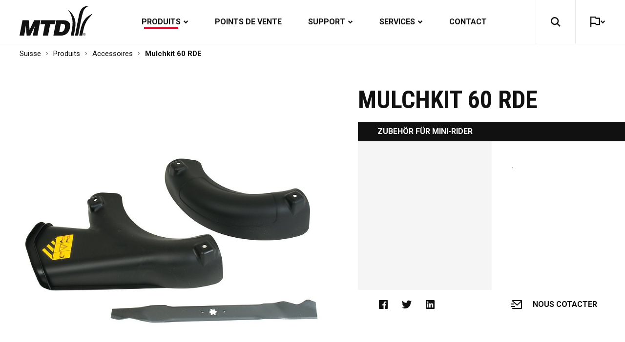

--- FILE ---
content_type: text/html; charset=utf-8
request_url: https://mtd-ch.com/fr/produits/accessoires/detail/mulching-kit-60-rde-4008423811797
body_size: 18932
content:
<!doctype html>
<html data-n-head-ssr lang="en" data-n-head="%7B%22lang%22:%7B%22ssr%22:%22en%22%7D%7D">
  <head >
    <title>Mulchkit 60 RDE | MTD</title><meta data-n-head="ssr" charset="utf-8"><meta data-n-head="ssr" name="viewport" content="width=device-width, initial-scale=1"><meta data-n-head="ssr" data-hid="description" name="description" content="## Requirements"><meta data-n-head="ssr" data-hid="mobile-web-app-capable" name="mobile-web-app-capable" content="yes"><meta data-n-head="ssr" data-hid="apple-mobile-web-app-title" name="apple-mobile-web-app-title" content="MTD"><meta data-n-head="ssr" data-hid="theme-color" name="theme-color" content="#111111"><meta data-n-head="ssr" data-hid="og:type" name="og:type" property="og:type" content="website"><meta data-n-head="ssr" data-hid="og:site_name" name="og:site_name" property="og:site_name" content="MTD"><meta data-n-head="ssr" data-hid="og:description" name="og:description" property="og:description" content="## Requirements"><meta data-n-head="ssr" data-hid="generator" name="generator" content="TYPO3 CMS x TYPO3PWA"><meta data-n-head="ssr" data-hid="og:title" name="og:title" content="Mulchkit 60 RDE | MTD"><link data-n-head="ssr" rel="icon" type="image/x-icon" href="/favicon.ico"><link data-n-head="ssr" rel="stylesheet" href="https://fonts.googleapis.com/css2?family=Roboto+Condensed:wght@700&amp;family=Roboto:wght@400;700&amp;display=swap"><link data-n-head="ssr" rel="manifest" href="/_nuxt/manifest.5b549b44.json"><link data-n-head="ssr" rel="shortcut icon" href="/_nuxt/icons/icon_64x64.dca28a.png"><link data-n-head="ssr" rel="apple-touch-icon" href="/_nuxt/icons/icon_512x512.dca28a.png" sizes="512x512"><link rel="preload" href="/_nuxt/runtime.f0cb5da.modern.js" as="script"><link rel="preload" href="/_nuxt/vendors/commons.997b685.modern.js" as="script"><link rel="preload" href="/_nuxt/app.efef12c.modern.js" as="script"><link rel="preload" href="/_nuxt/pages/_.237b0dd.modern.js" as="script"><style data-vue-ssr-id="4f857918:0 19b3ba86:0 0542ed34:0 610e01fc:0 41044f4a:0 42096092:0 50dd30ca:0 104e2a04:0 26295186:0 01f2fdb0:0 15117385:0">/*! normalize.css v8.0.1 | MIT License | github.com/necolas/normalize.css */html{line-height:1.15;-webkit-text-size-adjust:100%}body{margin:0}main{display:block}h1{font-size:2em;margin:.67em 0}hr{box-sizing:content-box;height:0;overflow:visible}pre{font-family:monospace,monospace;font-size:1em}a{background-color:transparent}abbr[title]{border-bottom:none;text-decoration:underline;-webkit-text-decoration:underline dotted;text-decoration:underline dotted}b,strong{font-weight:bolder}code,kbd,samp{font-family:monospace,monospace;font-size:1em}small{font-size:80%}sub,sup{font-size:75%;line-height:0;position:relative;vertical-align:baseline}sub{bottom:-.25em}sup{top:-.5em}img{border-style:none}button,input,optgroup,select,textarea{font-family:inherit;font-size:100%;line-height:1.15;margin:0}button,input{overflow:visible}button,select{text-transform:none}[type=button],[type=reset],[type=submit],button{-webkit-appearance:button}[type=button]::-moz-focus-inner,[type=reset]::-moz-focus-inner,[type=submit]::-moz-focus-inner,button::-moz-focus-inner{border-style:none;padding:0}[type=button]:-moz-focusring,[type=reset]:-moz-focusring,[type=submit]:-moz-focusring,button:-moz-focusring{outline:1px dotted ButtonText}fieldset{padding:.35em .75em .625em}legend{box-sizing:border-box;color:inherit;display:table;max-width:100%;padding:0;white-space:normal}progress{vertical-align:baseline}textarea{overflow:auto}[type=checkbox],[type=radio]{box-sizing:border-box;padding:0}[type=number]::-webkit-inner-spin-button,[type=number]::-webkit-outer-spin-button{height:auto}[type=search]{-webkit-appearance:textfield;outline-offset:-2px}[type=search]::-webkit-search-decoration{-webkit-appearance:none}::-webkit-file-upload-button{-webkit-appearance:button;font:inherit}details{display:block}summary{display:list-item}[hidden],template{display:none}
*{-webkit-box-sizing:border-box;box-sizing:border-box}html{font-size:62.5%}body{font-family:"Roboto",sans-serif;font-size:1.4rem;line-height:1.3;color:#111}@media (min-width:768px){body{font-size:1.6rem}}[role=button],[type=submit],a,button{text-decoration:none;-webkit-transition:.15s ease-in-out;transition:.15s ease-in-out;cursor:pointer;color:#111}h1,h2,h3,h4,h5,h6,p{margin:1.2em 0 .5em}.frame-container{width:100%;max-width:128rem;margin:0 auto;padding:0 1.5rem}@media (min-width:768px){.frame-container{padding:0 4rem}}.frame-container-narrow{width:100%;max-width:93rem;margin:0 auto;padding:0 1.5rem}@media (min-width:768px){.frame-container-narrow{padding:0 4rem}}.ce-frame{margin:6rem auto}@media (min-width:768px){.ce-frame{margin:8rem auto}}@media (min-width:990px){.ce-frame{margin:10rem auto}}.ce-frame:first-child{margin-top:0}.fade-enter-active,.fade-leave-active{-webkit-transition:opacity .5s;transition:opacity .5s}.fade-enter,.fade-leave-to{opacity:0}.simplebar-track.simplebar-vertical{width:1.5rem!important}.simplebar-scrollbar:before{background-color:#979797!important;opacity:1!important}.simplebar-track.simplebar-vertical .simplebar-scrollbar:before{top:1.5rem!important;bottom:1.5rem!important;cursor:pointer!important}.simplebar-scrollbar:before{left:.6rem!important;right:.6rem!important;border-radius:0!important}.leaflet-pane{z-index:0!important}.leaflet-tile{-webkit-filter:brightness(85%)!important;filter:brightness(85%)!important}.leaflet-popup-content-wrapper{border-radius:0!important;-webkit-box-shadow:0 .5rem .8rem 0 rgba(0,0,0,.1)!important;box-shadow:0 .5rem .8rem 0 rgba(0,0,0,.1)!important}.leaflet-popup-close-button{color:#111!important;font-size:1.9rem!important;top:.9rem!important;right:1rem!important}.leaflet-popup-close-button:hover{color:#d50c2f!important}.leaflet-popup-content{margin:1.5rem!important}.leaflet-popup-content-wrapper{margin:1rem 1rem 0}@font-face{font-family:"FuturaBold";src:url(/static/fonts/FuturaBold.woff2) format("woff2"),url(/static/fonts/FuturaBold.woff) format("woff")}
@font-face{font-family:"swiper-icons";src:url("data:application/font-woff;charset=utf-8;base64, [base64]//wADZ2x5ZgAAAywAAADMAAAD2MHtryVoZWFkAAABbAAAADAAAAA2E2+eoWhoZWEAAAGcAAAAHwAAACQC9gDzaG10eAAAAigAAAAZAAAArgJkABFsb2NhAAAC0AAAAFoAAABaFQAUGG1heHAAAAG8AAAAHwAAACAAcABAbmFtZQAAA/gAAAE5AAACXvFdBwlwb3N0AAAFNAAAAGIAAACE5s74hXjaY2BkYGAAYpf5Hu/j+W2+MnAzMYDAzaX6QjD6/4//Bxj5GA8AuRwMYGkAPywL13jaY2BkYGA88P8Agx4j+/8fQDYfA1AEBWgDAIB2BOoAeNpjYGRgYNBh4GdgYgABEMnIABJzYNADCQAACWgAsQB42mNgYfzCOIGBlYGB0YcxjYGBwR1Kf2WQZGhhYGBiYGVmgAFGBiQQkOaawtDAoMBQxXjg/wEGPcYDDA4wNUA2CCgwsAAAO4EL6gAAeNpj2M0gyAACqxgGNWBkZ2D4/wMA+xkDdgAAAHjaY2BgYGaAYBkGRgYQiAHyGMF8FgYHIM3DwMHABGQrMOgyWDLEM1T9/w8UBfEMgLzE////P/5//f/V/xv+r4eaAAeMbAxwIUYmIMHEgKYAYjUcsDAwsLKxc3BycfPw8jEQA/[base64]/uznmfPFBNODM2K7MTQ45YEAZqGP81AmGGcF3iPqOop0r1SPTaTbVkfUe4HXj97wYE+yNwWYxwWu4v1ugWHgo3S1XdZEVqWM7ET0cfnLGxWfkgR42o2PvWrDMBSFj/IHLaF0zKjRgdiVMwScNRAoWUoH78Y2icB/yIY09An6AH2Bdu/UB+yxopYshQiEvnvu0dURgDt8QeC8PDw7Fpji3fEA4z/PEJ6YOB5hKh4dj3EvXhxPqH/SKUY3rJ7srZ4FZnh1PMAtPhwP6fl2PMJMPDgeQ4rY8YT6Gzao0eAEA409DuggmTnFnOcSCiEiLMgxCiTI6Cq5DZUd3Qmp10vO0LaLTd2cjN4fOumlc7lUYbSQcZFkutRG7g6JKZKy0RmdLY680CDnEJ+UMkpFFe1RN7nxdVpXrC4aTtnaurOnYercZg2YVmLN/d/gczfEimrE/fs/bOuq29Zmn8tloORaXgZgGa78yO9/cnXm2BpaGvq25Dv9S4E9+5SIc9PqupJKhYFSSl47+Qcr1mYNAAAAeNptw0cKwkAAAMDZJA8Q7OUJvkLsPfZ6zFVERPy8qHh2YER+3i/BP83vIBLLySsoKimrqKqpa2hp6+jq6RsYGhmbmJqZSy0sraxtbO3sHRydnEMU4uR6yx7JJXveP7WrDycAAAAAAAH//wACeNpjYGRgYOABYhkgZgJCZgZNBkYGLQZtIJsFLMYAAAw3ALgAeNolizEKgDAQBCchRbC2sFER0YD6qVQiBCv/H9ezGI6Z5XBAw8CBK/m5iQQVauVbXLnOrMZv2oLdKFa8Pjuru2hJzGabmOSLzNMzvutpB3N42mNgZGBg4GKQYzBhYMxJLMlj4GBgAYow/P/PAJJhLM6sSoWKfWCAAwDAjgbRAAB42mNgYGBkAIIbCZo5IPrmUn0hGA0AO8EFTQAA") format("woff");font-weight:400;font-style:normal}:root{--swiper-theme-color:#007aff}.swiper-container{margin-left:auto;margin-right:auto;position:relative;overflow:hidden;list-style:none;padding:0;z-index:1}.swiper-container-vertical>.swiper-wrapper{flex-direction:column}.swiper-wrapper{position:relative;width:100%;height:100%;z-index:1;display:flex;transition-property:transform;box-sizing:content-box}.swiper-container-android .swiper-slide,.swiper-wrapper{transform:translateZ(0)}.swiper-container-multirow>.swiper-wrapper{flex-wrap:wrap}.swiper-container-multirow-column>.swiper-wrapper{flex-wrap:wrap;flex-direction:column}.swiper-container-free-mode>.swiper-wrapper{transition-timing-function:ease-out;margin:0 auto}.swiper-slide{flex-shrink:0;width:100%;height:100%;position:relative;transition-property:transform}.swiper-slide-invisible-blank{visibility:hidden}.swiper-container-autoheight,.swiper-container-autoheight .swiper-slide{height:auto}.swiper-container-autoheight .swiper-wrapper{align-items:flex-start;transition-property:transform,height}.swiper-container-3d{perspective:1200px}.swiper-container-3d .swiper-cube-shadow,.swiper-container-3d .swiper-slide,.swiper-container-3d .swiper-slide-shadow-bottom,.swiper-container-3d .swiper-slide-shadow-left,.swiper-container-3d .swiper-slide-shadow-right,.swiper-container-3d .swiper-slide-shadow-top,.swiper-container-3d .swiper-wrapper{transform-style:preserve-3d}.swiper-container-3d .swiper-slide-shadow-bottom,.swiper-container-3d .swiper-slide-shadow-left,.swiper-container-3d .swiper-slide-shadow-right,.swiper-container-3d .swiper-slide-shadow-top{position:absolute;left:0;top:0;width:100%;height:100%;pointer-events:none;z-index:10}.swiper-container-3d .swiper-slide-shadow-left{background-image:linear-gradient(270deg,rgba(0,0,0,.5),transparent)}.swiper-container-3d .swiper-slide-shadow-right{background-image:linear-gradient(90deg,rgba(0,0,0,.5),transparent)}.swiper-container-3d .swiper-slide-shadow-top{background-image:linear-gradient(0deg,rgba(0,0,0,.5),transparent)}.swiper-container-3d .swiper-slide-shadow-bottom{background-image:linear-gradient(180deg,rgba(0,0,0,.5),transparent)}.swiper-container-css-mode>.swiper-wrapper{overflow:auto;scrollbar-width:none;-ms-overflow-style:none}.swiper-container-css-mode>.swiper-wrapper::-webkit-scrollbar{display:none}.swiper-container-css-mode>.swiper-wrapper>.swiper-slide{scroll-snap-align:start start}.swiper-container-horizontal.swiper-container-css-mode>.swiper-wrapper{scroll-snap-type:x mandatory}.swiper-container-vertical.swiper-container-css-mode>.swiper-wrapper{scroll-snap-type:y mandatory}:root{--swiper-navigation-size:44px}.swiper-button-next,.swiper-button-prev{position:absolute;top:50%;width:27px;width:calc(var(--swiper-navigation-size)/44*27);height:44px;height:var(--swiper-navigation-size);margin-top:-22px;margin-top:calc(-1*var(--swiper-navigation-size)/2);z-index:10;cursor:pointer;display:flex;align-items:center;justify-content:center;color:var(--swiper-theme-color);color:var(--swiper-navigation-color,var(--swiper-theme-color))}.swiper-button-next.swiper-button-disabled,.swiper-button-prev.swiper-button-disabled{opacity:.35;cursor:auto;pointer-events:none}.swiper-button-next:after,.swiper-button-prev:after{font-family:swiper-icons;font-size:44px;font-size:var(--swiper-navigation-size);text-transform:none!important;letter-spacing:0;text-transform:none;-moz-font-feature-settings:normal,;font-feature-settings:normal,;font-variant:normal;line-height:1}.swiper-button-prev,.swiper-container-rtl .swiper-button-next{left:10px;right:auto}.swiper-button-prev:after,.swiper-container-rtl .swiper-button-next:after{content:"prev"}.swiper-button-next,.swiper-container-rtl .swiper-button-prev{right:10px;left:auto}.swiper-button-next:after,.swiper-container-rtl .swiper-button-prev:after{content:"next"}.swiper-button-next.swiper-button-white,.swiper-button-prev.swiper-button-white{--swiper-navigation-color:#fff}.swiper-button-next.swiper-button-black,.swiper-button-prev.swiper-button-black{--swiper-navigation-color:#000}.swiper-button-lock{display:none}.swiper-pagination{position:absolute;text-align:center;transition:opacity .3s;transform:translateZ(0);z-index:10}.swiper-pagination.swiper-pagination-hidden{opacity:0}.swiper-container-horizontal>.swiper-pagination-bullets,.swiper-pagination-custom,.swiper-pagination-fraction{bottom:10px;left:0;width:100%}.swiper-pagination-bullets-dynamic{overflow:hidden;font-size:0}.swiper-pagination-bullets-dynamic .swiper-pagination-bullet{transform:scale(.33);position:relative}.swiper-pagination-bullets-dynamic .swiper-pagination-bullet-active,.swiper-pagination-bullets-dynamic .swiper-pagination-bullet-active-main{transform:scale(1)}.swiper-pagination-bullets-dynamic .swiper-pagination-bullet-active-prev{transform:scale(.66)}.swiper-pagination-bullets-dynamic .swiper-pagination-bullet-active-prev-prev{transform:scale(.33)}.swiper-pagination-bullets-dynamic .swiper-pagination-bullet-active-next{transform:scale(.66)}.swiper-pagination-bullets-dynamic .swiper-pagination-bullet-active-next-next{transform:scale(.33)}.swiper-pagination-bullet{width:8px;height:8px;display:inline-block;border-radius:100%;background:#000;opacity:.2}button.swiper-pagination-bullet{border:none;margin:0;padding:0;box-shadow:none;-webkit-appearance:none;-moz-appearance:none;appearance:none}.swiper-pagination-clickable .swiper-pagination-bullet{cursor:pointer}.swiper-pagination-bullet-active{opacity:1;background:var(--swiper-theme-color);background:var(--swiper-pagination-color,var(--swiper-theme-color))}.swiper-container-vertical>.swiper-pagination-bullets{right:10px;top:50%;transform:translate3d(0,-50%,0)}.swiper-container-vertical>.swiper-pagination-bullets .swiper-pagination-bullet{margin:6px 0;display:block}.swiper-container-vertical>.swiper-pagination-bullets.swiper-pagination-bullets-dynamic{top:50%;transform:translateY(-50%);width:8px}.swiper-container-vertical>.swiper-pagination-bullets.swiper-pagination-bullets-dynamic .swiper-pagination-bullet{display:inline-block;transition:transform .2s,top .2s}.swiper-container-horizontal>.swiper-pagination-bullets .swiper-pagination-bullet{margin:0 4px}.swiper-container-horizontal>.swiper-pagination-bullets.swiper-pagination-bullets-dynamic{left:50%;transform:translateX(-50%);white-space:nowrap}.swiper-container-horizontal>.swiper-pagination-bullets.swiper-pagination-bullets-dynamic .swiper-pagination-bullet{transition:transform .2s,left .2s}.swiper-container-horizontal.swiper-container-rtl>.swiper-pagination-bullets-dynamic .swiper-pagination-bullet{transition:transform .2s,right .2s}.swiper-pagination-progressbar{background:rgba(0,0,0,.25);position:absolute}.swiper-pagination-progressbar .swiper-pagination-progressbar-fill{background:var(--swiper-theme-color);background:var(--swiper-pagination-color,var(--swiper-theme-color));position:absolute;left:0;top:0;width:100%;height:100%;transform:scale(0);transform-origin:left top}.swiper-container-rtl .swiper-pagination-progressbar .swiper-pagination-progressbar-fill{transform-origin:right top}.swiper-container-horizontal>.swiper-pagination-progressbar,.swiper-container-vertical>.swiper-pagination-progressbar.swiper-pagination-progressbar-opposite{width:100%;height:4px;left:0;top:0}.swiper-container-horizontal>.swiper-pagination-progressbar.swiper-pagination-progressbar-opposite,.swiper-container-vertical>.swiper-pagination-progressbar{width:4px;height:100%;left:0;top:0}.swiper-pagination-white{--swiper-pagination-color:#fff}.swiper-pagination-black{--swiper-pagination-color:#000}.swiper-pagination-lock{display:none}.swiper-scrollbar{border-radius:10px;position:relative;-ms-touch-action:none;background:rgba(0,0,0,.1)}.swiper-container-horizontal>.swiper-scrollbar{position:absolute;left:1%;bottom:3px;z-index:50;height:5px;width:98%}.swiper-container-vertical>.swiper-scrollbar{position:absolute;right:3px;top:1%;z-index:50;width:5px;height:98%}.swiper-scrollbar-drag{height:100%;width:100%;position:relative;background:rgba(0,0,0,.5);border-radius:10px;left:0;top:0}.swiper-scrollbar-cursor-drag{cursor:move}.swiper-scrollbar-lock{display:none}.swiper-zoom-container{width:100%;height:100%;display:flex;justify-content:center;align-items:center;text-align:center}.swiper-zoom-container>canvas,.swiper-zoom-container>img,.swiper-zoom-container>svg{max-width:100%;max-height:100%;object-fit:contain}.swiper-slide-zoomed{cursor:move}.swiper-lazy-preloader{width:42px;height:42px;position:absolute;left:50%;top:50%;margin-left:-21px;margin-top:-21px;z-index:10;transform-origin:50%;animation:swiper-preloader-spin 1s linear infinite;box-sizing:border-box;border-left:4px solid var(--swiper-theme-color);border-bottom:4px solid var(--swiper-theme-color);border-right:4px solid var(--swiper-theme-color);border:4px solid var(--swiper-preloader-color,var(--swiper-theme-color));border-radius:50%;border-top:4px solid transparent}.swiper-lazy-preloader-white{--swiper-preloader-color:#fff}.swiper-lazy-preloader-black{--swiper-preloader-color:#000}@keyframes swiper-preloader-spin{to{transform:rotate(1turn)}}.swiper-container .swiper-notification{position:absolute;left:0;top:0;pointer-events:none;opacity:0;z-index:-1000}.swiper-container-fade.swiper-container-free-mode .swiper-slide{transition-timing-function:ease-out}.swiper-container-fade .swiper-slide{pointer-events:none;transition-property:opacity}.swiper-container-fade .swiper-slide .swiper-slide{pointer-events:none}.swiper-container-fade .swiper-slide-active,.swiper-container-fade .swiper-slide-active .swiper-slide-active{pointer-events:auto}.swiper-container-cube{overflow:visible}.swiper-container-cube .swiper-slide{pointer-events:none;-webkit-backface-visibility:hidden;backface-visibility:hidden;z-index:1;visibility:hidden;transform-origin:0 0;width:100%;height:100%}.swiper-container-cube .swiper-slide .swiper-slide{pointer-events:none}.swiper-container-cube.swiper-container-rtl .swiper-slide{transform-origin:100% 0}.swiper-container-cube .swiper-slide-active,.swiper-container-cube .swiper-slide-active .swiper-slide-active{pointer-events:auto}.swiper-container-cube .swiper-slide-active,.swiper-container-cube .swiper-slide-next,.swiper-container-cube .swiper-slide-next+.swiper-slide,.swiper-container-cube .swiper-slide-prev{pointer-events:auto;visibility:visible}.swiper-container-cube .swiper-slide-shadow-bottom,.swiper-container-cube .swiper-slide-shadow-left,.swiper-container-cube .swiper-slide-shadow-right,.swiper-container-cube .swiper-slide-shadow-top{z-index:0;-webkit-backface-visibility:hidden;backface-visibility:hidden}.swiper-container-cube .swiper-cube-shadow{position:absolute;left:0;bottom:0;width:100%;height:100%;background:#000;opacity:.6;-webkit-filter:blur(50px);filter:blur(50px);z-index:0}.swiper-container-flip{overflow:visible}.swiper-container-flip .swiper-slide{pointer-events:none;-webkit-backface-visibility:hidden;backface-visibility:hidden;z-index:1}.swiper-container-flip .swiper-slide .swiper-slide{pointer-events:none}.swiper-container-flip .swiper-slide-active,.swiper-container-flip .swiper-slide-active .swiper-slide-active{pointer-events:auto}.swiper-container-flip .swiper-slide-shadow-bottom,.swiper-container-flip .swiper-slide-shadow-left,.swiper-container-flip .swiper-slide-shadow-right,.swiper-container-flip .swiper-slide-shadow-top{z-index:0;-webkit-backface-visibility:hidden;backface-visibility:hidden}
[data-simplebar]{position:relative;flex-direction:column;flex-wrap:wrap;justify-content:flex-start;align-content:flex-start;align-items:flex-start}.simplebar-wrapper{overflow:hidden;width:inherit;height:inherit;max-width:inherit;max-height:inherit}.simplebar-mask{direction:inherit;overflow:hidden;width:auto!important;height:auto!important;z-index:0}.simplebar-mask,.simplebar-offset{position:absolute;padding:0;margin:0;left:0;top:0;bottom:0;right:0}.simplebar-offset{direction:inherit!important;box-sizing:inherit!important;resize:none!important;-webkit-overflow-scrolling:touch}.simplebar-content-wrapper{direction:inherit;box-sizing:border-box!important;position:relative;display:block;height:100%;width:auto;max-width:100%;max-height:100%;scrollbar-width:none;-ms-overflow-style:none}.simplebar-content-wrapper::-webkit-scrollbar,.simplebar-hide-scrollbar::-webkit-scrollbar{width:0;height:0}.simplebar-content:after,.simplebar-content:before{content:" ";display:table}.simplebar-placeholder{max-height:100%;max-width:100%;width:100%;pointer-events:none}.simplebar-height-auto-observer-wrapper{box-sizing:inherit!important;height:100%;width:100%;max-width:1px;position:relative;float:left;max-height:1px;overflow:hidden;z-index:-1;padding:0;margin:0;pointer-events:none;flex-grow:inherit;flex-shrink:0;flex-basis:0}.simplebar-height-auto-observer{box-sizing:inherit;display:block;opacity:0;top:0;left:0;height:1000%;width:1000%;min-height:1px;min-width:1px;z-index:-1}.simplebar-height-auto-observer,.simplebar-track{position:absolute;overflow:hidden;pointer-events:none}.simplebar-track{z-index:1;right:0;bottom:0}[data-simplebar].simplebar-dragging .simplebar-content{pointer-events:none;-moz-user-select:none;-ms-user-select:none;user-select:none;-webkit-user-select:none}[data-simplebar].simplebar-dragging .simplebar-track{pointer-events:all}.simplebar-scrollbar{position:absolute;left:0;right:0;min-height:10px}.simplebar-scrollbar:before{position:absolute;content:"";background:#000;border-radius:7px;left:2px;right:2px;opacity:0;transition:opacity .2s linear}.simplebar-scrollbar.simplebar-visible:before{opacity:.5;transition:opacity 0s linear}.simplebar-track.simplebar-vertical{top:0;width:11px}.simplebar-track.simplebar-vertical .simplebar-scrollbar:before{top:2px;bottom:2px}.simplebar-track.simplebar-horizontal{left:0;height:11px}.simplebar-track.simplebar-horizontal .simplebar-scrollbar:before{height:100%;left:2px;right:2px}.simplebar-track.simplebar-horizontal .simplebar-scrollbar{right:auto;left:0;top:2px;height:7px;min-height:0;min-width:10px;width:auto}[data-simplebar-direction=rtl] .simplebar-track.simplebar-vertical{right:auto;left:0}.hs-dummy-scrollbar-size{direction:rtl;position:fixed;opacity:0;visibility:hidden;height:500px;width:500px;overflow-y:hidden;overflow-x:scroll}.simplebar-hide-scrollbar{position:fixed;left:0;visibility:hidden;overflow-y:scroll;scrollbar-width:none;-ms-overflow-style:none}
.nuxt-progress{position:fixed;top:0;left:0;right:0;height:.3rem;width:0;opacity:1;transition:width .1s,opacity .4s;background-color:#d50c2f;z-index:999999}.nuxt-progress.nuxt-progress-notransition{transition:none}.nuxt-progress-failed{background-color:red}
._3lFq3{height:7rem}@media(min-width:768px){._3lFq3{height:9rem}}._1YbF_{position:fixed;z-index:3;width:100%;height:100%;pointer-events:none;top:0}@media(max-width:767px){._1YbF_{display:none}}._179l5{position:relative;z-index:1;pointer-events:all;-webkit-transition:-webkit-box-shadow .8s ease-in-out;transition:-webkit-box-shadow .8s ease-in-out;transition:box-shadow .8s ease-in-out;transition:box-shadow .8s ease-in-out,-webkit-box-shadow .8s ease-in-out;background:#fff;border-bottom:.1rem solid #e8e8e8}.BCNbo{display:-webkit-box;display:-ms-flexbox;display:flex;-webkit-box-align:center;-ms-flex-align:center;align-items:center;-webkit-box-pack:justify;-ms-flex-pack:justify;justify-content:space-between;height:9rem;-webkit-transition:height .2s ease-in-out;transition:height .2s ease-in-out}._37WT_{height:7rem}.dMJ3f{height:100%;display:-webkit-box;display:-ms-flexbox;display:flex;-webkit-box-align:center;-ms-flex-align:center;align-items:center;-ms-flex-negative:0;flex-shrink:0}.dMJ3f img{width:15rem;-webkit-transition:.2s ease-in-out;transition:.2s ease-in-out;-webkit-transform-origin:left center;transform-origin:left center}.dMJ3f:hover img{-webkit-filter:brightness(0) saturate(100%) invert(14%) sepia(70%) saturate(4061%) hue-rotate(338deg) brightness(107%) contrast(108%);filter:brightness(0) saturate(100%) invert(14%) sepia(70%) saturate(4061%) hue-rotate(338deg) brightness(107%) contrast(108%)}._1btTC img{-webkit-transform:scale(.7);transform:scale(.7)}._3a632{pointer-events:none}._1gGw9{overflow:hidden;-webkit-box-flex:1;-ms-flex:1;flex:1}._1gGw9,.kFJxh{position:relative;display:-webkit-box;display:-ms-flexbox;display:flex;height:100%}.kFJxh{font-weight:700;-webkit-box-align:center;-ms-flex-align:center;align-items:center;width:auto;text-transform:uppercase}@media(min-width:990px){.kFJxh{margin:0 .3rem}}@media(min-width:1280px){.kFJxh{margin:0 1.2rem}}.kFJxh>a{padding:0 1.5rem}.kFJxh a.nuxt-link-active span:after{width:calc(100% - 1rem)}._3b80o{display:-webkit-box;display:-ms-flexbox;display:flex;-webkit-box-align:center;-ms-flex-align:center;align-items:center;height:100%}._3b80o span{position:relative;-webkit-transition:inherit;transition:inherit}._3b80o span:after{position:absolute;content:"";height:.3rem;width:0;-webkit-transition:width .25s ease-out;transition:width .25s ease-out;background:#d50c2f;bottom:-.4rem;left:50%;-webkit-transform:translateX(-50%);transform:translateX(-50%)}._3b80o svg{-webkit-transition:inherit;transition:inherit;margin-left:.5rem;width:1.1rem;-webkit-transform:scaleY(-1);transform:scaleY(-1);pointer-events:none}._3b80o:hover span{color:#d50c2f}._3b80o:hover svg{fill:#d50c2f}._3b80o svg{fill:#111}._3lCnH span{color:#d50c2f}._3lCnH svg{fill:#d50c2f;-webkit-transform:none;-webkit-transform:initial;transform:none}._14OvZ{position:absolute;z-index:1;top:0;height:100%;display:-webkit-box;display:-ms-flexbox;display:flex;-webkit-box-align:center;-ms-flex-align:center;align-items:center;-webkit-box-pack:center;-ms-flex-pack:center;justify-content:center;pointer-events:none;-webkit-transition:all .15s ease-in-out;transition:all .15s ease-in-out;opacity:0;visibility:hidden}._1a65a{opacity:1;visibility:visible}._33GbH{left:0;background:-webkit-gradient(linear,right top,left top,from(hsla(0,0%,100%,0)),color-stop(50%,#fff));background:linear-gradient(270deg,hsla(0,0%,100%,0),#fff 50%)}._33GbH ._1ncIE{padding:1.5rem 4rem 1.5rem 1.5rem}._33GbH ._1ncIE svg{-webkit-transform:rotate(-180deg);transform:rotate(-180deg)}._1nQZz{right:0;background:-webkit-gradient(linear,left top,right top,from(hsla(0,0%,100%,0)),color-stop(50%,#fff));background:linear-gradient(90deg,hsla(0,0%,100%,0),#fff 50%)}._1nQZz ._1ncIE{padding:1.5rem 1.5rem 1.5rem 4rem}._1ncIE{pointer-events:all;display:-webkit-box;display:-ms-flexbox;display:flex}._1ncIE:hover svg{fill:#d50c2f}._1ncIE svg{fill:#111;-webkit-transition:inherit;transition:inherit;height:1.8rem;pointer-events:none}.G64YV{display:-webkit-box;display:-ms-flexbox;display:flex;height:100%}._2Nlp-{display:-webkit-box;display:-ms-flexbox;display:flex;-webkit-box-align:center;-ms-flex-align:center;align-items:center;-ms-flex-negative:0;flex-shrink:0;padding:0 3rem;border-left:.1rem solid #e8e8e8;border-right:.1rem solid #e8e8e8}._2Nlp- svg{-webkit-transition:inherit;transition:inherit;fill:#111;width:2rem;-ms-flex-negative:0;flex-shrink:0;pointer-events:none}._2Nlp-:hover{color:#fff}._2Nlp-:hover svg{fill:#d50c2f}._2oXAm{color:#fff;background:#d50c2f}._2oXAm svg{fill:#fff!important}.Knq0M{padding:0 0 0 3rem;display:-webkit-box;display:-ms-flexbox;display:flex;-webkit-box-align:center;-ms-flex-align:center;align-items:center}.Knq0M span{white-space:nowrap;font-weight:700;margin:0 .5rem 0 1.5rem}.Knq0M svg{-webkit-transition:inherit;transition:inherit;fill:#111;-ms-flex-negative:0;flex-shrink:0;pointer-events:none}.Knq0M svg:first-of-type{width:2rem}.Knq0M svg:last-of-type{width:1.1rem;-webkit-transform:scaleY(-1);transform:scaleY(-1)}.Knq0M:hover{color:#d50c2f}.Knq0M:hover svg{fill:#d50c2f}._3WFWk{color:#d50c2f}._3WFWk svg{fill:#d50c2f}._3WFWk svg:last-of-type{-webkit-transform:none;-webkit-transform:initial;transform:none}.Vid5t{display:-webkit-box;display:-ms-flexbox;display:flex;visibility:hidden;opacity:0;-webkit-transform:translateY(-2rem);transform:translateY(-2rem);width:100%;height:100%}._9PIqO{-webkit-transition:opacity .3s ease-out,-webkit-transform .3s ease-out;transition:opacity .3s ease-out,-webkit-transform .3s ease-out;transition:opacity .3s ease-out,transform .3s ease-out;transition:opacity .3s ease-out,transform .3s ease-out,-webkit-transform .3s ease-out;pointer-events:all;visibility:visible;opacity:1;-webkit-transform:translateY(0);transform:translateY(0)}._1DqGG{max-width:32rem;display:-webkit-box;display:-ms-flexbox;display:flex;-webkit-box-orient:vertical;-webkit-box-direction:normal;-ms-flex-direction:column;flex-direction:column;border:.1rem solid #e8e8e8;border-top:0;background:#fff;-webkit-box-shadow:0 .5rem .8rem 0 rgba(0,0,0,.06);box-shadow:0 .5rem .8rem 0 rgba(0,0,0,.06)}.OIHp-{display:-webkit-box;display:-ms-flexbox;display:flex;padding:1.5rem;-webkit-box-align:center;-ms-flex-align:center;align-items:center}.OIHp-:hover{color:#d50c2f;background:#f5f5f5}.OIHp-:hover ._3eUlr svg,.OIHp-:hover img{-webkit-filter:brightness(0) saturate(100%) invert(14%) sepia(70%) saturate(4061%) hue-rotate(338deg) brightness(107%) contrast(108%);filter:brightness(0) saturate(100%) invert(14%) sepia(70%) saturate(4061%) hue-rotate(338deg) brightness(107%) contrast(108%)}._3nCG2{color:#d50c2f}._3nCG2 img{-webkit-filter:brightness(0) saturate(100%) invert(14%) sepia(70%) saturate(4061%) hue-rotate(338deg) brightness(107%) contrast(108%);filter:brightness(0) saturate(100%) invert(14%) sepia(70%) saturate(4061%) hue-rotate(338deg) brightness(107%) contrast(108%)}._1tdCs{pointer-events:none;font-weight:700}._1qpBl{padding:1rem 1.5rem}._3eUlr{margin-left:.7rem;-webkit-transition:inherit;transition:inherit;display:-webkit-box;display:-ms-flexbox;display:flex;-webkit-box-align:center;-ms-flex-align:center;align-items:center}._3eUlr svg{-webkit-transition:inherit;transition:inherit;width:1.2rem;height:1.2rem;fill:#111}.CahYw{position:fixed;width:100%;top:9rem;left:0;bottom:0;visibility:hidden;opacity:0;cursor:pointer}._1Ef1g{-webkit-transition:opacity .3s ease-out;transition:opacity .3s ease-out;pointer-events:all;visibility:visible;opacity:1}._v26q{top:7rem}.xuk2Q{display:-webkit-box;display:-ms-flexbox;display:flex;position:relative;max-height:calc(100% - 1.5rem);-webkit-transform:translateY(-2rem);transform:translateY(-2rem)}._1_1dK{-webkit-transition:-webkit-transform .3s ease-out;transition:-webkit-transform .3s ease-out;transition:transform .3s ease-out;transition:transform .3s ease-out,-webkit-transform .3s ease-out;-webkit-transform:translateY(0);transform:translateY(0)}.SIzEd{max-height:calc(100% - 1.5rem)}._7uoWO{width:100%;background:#fff;border:.1rem solid #e8e8e8;border-top:none;cursor:auto;-webkit-overflow-scrolling:touch;-webkit-box-shadow:0 .5rem .8rem 0 rgba(0,0,0,.06);box-shadow:0 .5rem .8rem 0 rgba(0,0,0,.06);overflow:auto}._31jjl{grid-column-gap:0;-webkit-column-gap:0;-moz-column-gap:0;column-gap:0;-webkit-column-count:2;-moz-column-count:2;column-count:2}@media(min-width:990px){._31jjl{-webkit-column-count:3;-moz-column-count:3;column-count:3}}.eZc3f{display:-webkit-inline-box;display:-ms-inline-flexbox;display:inline-flex;-webkit-box-align:center;-ms-flex-align:center;align-items:center;width:100%;padding:1.5rem 4rem 1.5rem 1.5rem}.eZc3f:hover{color:#d50c2f;background:#f5f5f5}.eZc3f:hover img,.eZc3f:hover svg{-webkit-filter:brightness(0) saturate(100%) invert(14%) sepia(70%) saturate(4061%) hue-rotate(338deg) brightness(107%) contrast(108%);filter:brightness(0) saturate(100%) invert(14%) sepia(70%) saturate(4061%) hue-rotate(338deg) brightness(107%) contrast(108%)}._35qIO{color:#d50c2f}._35qIO img{-webkit-filter:brightness(0) saturate(100%) invert(14%) sepia(70%) saturate(4061%) hue-rotate(338deg) brightness(107%) contrast(108%);filter:brightness(0) saturate(100%) invert(14%) sepia(70%) saturate(4061%) hue-rotate(338deg) brightness(107%) contrast(108%)}._2c2H3{pointer-events:none;font-weight:700}._9pvkm{-webkit-transition:inherit;transition:inherit;margin-right:2rem;height:3rem}._1xV7s{margin-left:.7rem;-webkit-transition:inherit;transition:inherit;display:-webkit-box;display:-ms-flexbox;display:flex}._1xV7s svg{-webkit-transition:inherit;transition:inherit;width:1.2rem;height:1.2rem;fill:#111}._1GhSu{display:-webkit-box;display:-ms-flexbox;display:flex;-ms-flex-wrap:wrap;flex-wrap:wrap}._3KPBT{width:50%;display:-webkit-inline-box;display:-ms-inline-flexbox;display:inline-flex;-webkit-box-align:center;-ms-flex-align:center;align-items:center;padding:1.5rem;-webkit-transition:inherit;transition:inherit}@media(min-width:990px){._3KPBT{width:33.33%}}@media(min-width:1280px){._3KPBT{width:25%}}._3KPBT:hover{color:#d50c2f;background:#f5f5f5}._3KPBT img{margin-right:2rem;height:2rem;width:3.5rem}.ZCWMV{pointer-events:none;font-weight:700;color:#d50c2f}._1NTgx{position:fixed;z-index:3;width:100%;height:100%;pointer-events:none;top:0;display:none}@media(max-width:767px){._1NTgx{display:block}}._1tixs{position:relative;z-index:1;pointer-events:all;background:#fff;border-bottom:.1rem solid #e8e8e8}._1bh5q{-webkit-box-pack:justify;-ms-flex-pack:justify;justify-content:space-between;height:7rem;-webkit-transition:height .2s ease-in-out;transition:height .2s ease-in-out}._1bh5q,._1IZhb{display:-webkit-box;display:-ms-flexbox;display:flex;-webkit-box-align:center;-ms-flex-align:center;align-items:center}._1IZhb{height:100%}._1IZhb img{height:4.8rem}._12H2u,.UansM{display:-webkit-box;display:-ms-flexbox;display:flex}.UansM{-webkit-box-align:center;-ms-flex-align:center;align-items:center;-ms-flex-negative:0;flex-shrink:0;padding:0 1.5rem;border-left:.1rem solid #e8e8e8;border-right:.1rem solid #e8e8e8}.UansM svg{-webkit-transition:inherit;transition:inherit;fill:#111;width:2.5rem;-ms-flex-negative:0;flex-shrink:0;pointer-events:none}._3HpFx{color:#fff;background:#d50c2f}._3HpFx svg{fill:#fff}._1Wc9j{padding:0 1.5rem;margin-right:-1.5rem;display:-webkit-box;display:-ms-flexbox;display:flex;-webkit-box-align:center;-ms-flex-align:center;align-items:center;height:7rem;-webkit-transition:inherit;transition:inherit}._346OU{background:#d50c2f}._3MDPa,._3MDPa:after,._3MDPa:before{width:3rem;height:.34rem}._3MDPa{position:relative;background:#111}._3MDPa:before{content:"";position:absolute;left:0;bottom:.9rem;background:#111}._3MDPa:after{content:"";position:absolute;left:0;top:.9rem;background:#111}._2nAz0,._2nAz0:after,._2nAz0:before{background:#fff}.oTrCp{display:-webkit-box;display:-ms-flexbox;display:flex;-webkit-box-pack:end;-ms-flex-pack:end;justify-content:flex-end;position:fixed;top:7rem;left:0;right:0;bottom:0;visibility:hidden;opacity:0}._3U4RH{-webkit-transition:opacity .15s ease-out;transition:opacity .15s ease-out;pointer-events:all;visibility:visible;opacity:1}._2LyRJ{position:relative;overflow:auto;background:#fff;height:100%;width:100%;border-left:.1rem solid #e8e8e8}._2mBCt a.nuxt-link-active span:after{width:100%}._2mBCt:last-child{margin-bottom:0}._25rGq{padding:1.5rem;border-top:.1rem solid #e8e8e8;display:-webkit-box;display:-ms-flexbox;display:flex;-webkit-box-align:center;-ms-flex-align:center;align-items:center;-webkit-box-pack:justify;-ms-flex-pack:justify;justify-content:space-between}._25rGq>span{position:relative;-webkit-transition:inherit;transition:inherit;text-transform:uppercase;font-weight:700;font-size:1.6rem;pointer-events:none}._25rGq>span:after{position:absolute;content:"";height:.3rem;width:0;-webkit-transition:width .25s ease-out;transition:width .25s ease-out;background:#d50c2f;bottom:-.2rem;left:0}._25rGq>svg{-webkit-transition:inherit;transition:inherit;margin-left:.5rem;width:1.3rem;fill:#111;-webkit-transform:scaleY(-1);transform:scaleY(-1);pointer-events:none}._34lqc>svg{-webkit-transform:none;-webkit-transform:initial;transform:none}._3U_HI{display:-webkit-box;display:-ms-flexbox;display:flex;-webkit-box-orient:vertical;-webkit-box-direction:normal;-ms-flex-direction:column;flex-direction:column;height:0;overflow:hidden;-webkit-transition:height .3s ease-out;transition:height .3s ease-out}._6je54:first-child>a{padding-top:0}._6je54:last-child>a{padding-bottom:2rem}.Z2WV_{display:-webkit-box;display:-ms-flexbox;display:flex;-webkit-box-align:center;-ms-flex-align:center;align-items:center;padding:1rem 1.5rem}._3Yw7F{color:#d50c2f}._2enN-{pointer-events:none;font-weight:700}.UbnQg{margin-left:.7rem;-webkit-transition:inherit;transition:inherit;display:-webkit-box;display:-ms-flexbox;display:flex;-webkit-box-align:center;-ms-flex-align:center;align-items:center}.UbnQg svg{-webkit-transition:inherit;transition:inherit;width:1.2rem;height:1.2rem;fill:#111}._3xcwf{display:-webkit-box;display:-ms-flexbox;display:flex;-ms-flex-wrap:wrap;flex-wrap:wrap;margin-right:-4rem;margin-bottom:-1.5rem;padding:0 1.5rem;margin-top:.3rem}._2k9Rn{display:-webkit-box;display:-ms-flexbox;display:flex;width:calc(50% - 4rem);margin-right:4rem;margin-bottom:1.5rem}.DAXFa{-webkit-box-flex:1;-ms-flex:1;flex:1;display:-webkit-box;display:-ms-flexbox;display:flex;-webkit-box-align:center;-ms-flex-align:center;align-items:center}._2gefq{color:#d50c2f}._2gefq img{-webkit-filter:brightness(0) saturate(100%) invert(14%) sepia(70%) saturate(4061%) hue-rotate(338deg) brightness(107%) contrast(108%);filter:brightness(0) saturate(100%) invert(14%) sepia(70%) saturate(4061%) hue-rotate(338deg) brightness(107%) contrast(108%)}._28e9g{pointer-events:none;font-weight:700}._2ngBB{height:3.5rem;margin-right:1.5rem}._2ngBB img{height:100%}.IaLqn{display:-webkit-box;display:-ms-flexbox;display:flex;-webkit-box-align:center;-ms-flex-align:center;align-items:center}._3EnYL{margin-left:.7rem;-webkit-transition:inherit;transition:inherit;display:-webkit-box;display:-ms-flexbox;display:flex}._3EnYL svg{-webkit-transition:inherit;transition:inherit;width:1.2rem;height:1.2rem;fill:#111}.cW0ST{border-top:.1rem solid #e8e8e8;border-bottom:.1rem solid #e8e8e8}._3afg8{padding:1.5rem;display:-webkit-box;display:-ms-flexbox;display:flex;-webkit-box-align:center;-ms-flex-align:center;align-items:center;-webkit-box-pack:justify;-ms-flex-pack:justify;justify-content:space-between}._2gpbz ._3-0AZ svg{-webkit-transform:none;-webkit-transform:initial;transform:none}._3sJAb{display:-webkit-box;display:-ms-flexbox;display:flex;-webkit-box-align:center;-ms-flex-align:center;align-items:center;pointer-events:none}._3sJAb span{font-weight:700;font-size:1.6rem}._3sJAb svg{margin-right:1.5rem;width:2rem;-webkit-transition:inherit;transition:inherit;fill:#111}._3-0AZ{-webkit-transition:inherit;transition:inherit;pointer-events:none}._3-0AZ svg{width:1.5rem;-webkit-transform:scaleY(-1);transform:scaleY(-1);-webkit-transition:inherit;transition:inherit}._3RC6m{overflow:hidden;height:0;-webkit-transition:height .3s ease-out;transition:height .3s ease-out}._2PaRB{margin-top:.3rem}.S7OyT{display:-webkit-box;display:-ms-flexbox;display:flex;-webkit-box-align:center;-ms-flex-align:center;align-items:center;padding:1rem 1.5rem;width:100%;-webkit-transition:inherit;transition:inherit}.S7OyT:first-child{padding-top:0}.S7OyT:last-child{padding-bottom:1.5rem}.S7OyT img{margin-right:2rem;height:2rem;width:3.5rem}.Xidra{position:fixed;z-index:3;width:100%;top:7rem;left:0;bottom:0;background:rgba(17,17,17,.3);visibility:hidden;opacity:0;border-top:.1rem solid #e8e8e8}@media(min-width:768px){.Xidra{top:9rem}}._1B_Ka{-webkit-transition:opacity .15s ease-out;transition:opacity .15s ease-out;pointer-events:all;visibility:visible;opacity:1}.Uo0LO{top:7rem}._2z6HM{display:-webkit-box;display:-ms-flexbox;display:flex;position:relative;max-height:100%;background:#fff}
.jqdpT:before{content:"";display:block;position:relative;width:0;height:11rem;margin-top:-11rem}._1FXr0:before{height:7rem;margin-top:-7rem}
.wknkR{display:-webkit-box;display:-ms-flexbox;display:flex;-webkit-box-align:center;-ms-flex-align:center;align-items:center;-webkit-box-pack:center;-ms-flex-pack:center;justify-content:center;-webkit-box-orient:vertical;-webkit-box-direction:normal;-ms-flex-direction:column;flex-direction:column;position:relative;background:#f5f5f5;overflow:hidden;margin-bottom:-3rem}@media(min-width:768px){.wknkR{margin-bottom:-4rem}}@media(min-width:990px){.wknkR{margin-bottom:-5rem}}@media(min-width:1280px){.wknkR{margin-bottom:-4rem}}.RhCfh{background:transparent none repeat 0 0/auto auto padding-box border-box scroll;background:initial;overflow:visible;overflow:initial}._2vHZ_{position:absolute;z-index:2;top:0;left:0;width:100%}._294iF{position:static}._2tc6_{padding-top:1rem}@media(max-width:767px){._1bUGJ{display:none}}._3yibn{margin-right:2.5rem}@media(min-width:768px){._3yibn{font-size:1.5rem}}._3yibn:after{content:"›";position:absolute;color:#000;color:initial;margin-left:1rem;opacity:.7}._3yibn:last-child:after{content:""}._3yibn:hover{color:#d50c2f}._3AKIA,._3AKIA:after{color:#fff}._1-Tdp{pointer-events:none;font-weight:700;text-decoration:none}@media(min-width:768px){._2sG5i{display:none}}.XOVdW{display:-webkit-box;display:-ms-flexbox;display:flex;-webkit-box-align:center;-ms-flex-align:center;align-items:center}.XOVdW svg{fill:#111;width:1.1rem;-webkit-transform:rotate(-90deg);transform:rotate(-90deg)}.XOVdW span{margin-left:.5rem;font-weight:700}._1G5ub{color:#fff}._1G5ub svg{fill:#fff}._3D5hK{display:-webkit-box;display:-ms-flexbox;display:flex;-webkit-box-align:center;-ms-flex-align:center;align-items:center;position:absolute;top:0;left:0;background:#111}._3D5hK,._3D5hK img{width:100%;height:100%}._3D5hK img{opacity:.3;-o-object-fit:cover;object-fit:cover;font-family:"object-fit: cover;"}._3c5s_{position:relative;z-index:1}._1C1fi{display:-webkit-box;display:-ms-flexbox;display:flex;-webkit-box-orient:vertical;-webkit-box-direction:normal;-ms-flex-direction:column;flex-direction:column;-webkit-box-pack:center;-ms-flex-pack:center;justify-content:center;padding:6rem 1.5rem;width:100%;text-align:center}@media(min-width:768px){._1C1fi{padding:7rem 0;max-width:60rem}}@media(min-width:990px){._1C1fi{padding:8rem 0;max-width:65rem}}@media(min-width:1280px){._1C1fi{padding:9rem 0;max-width:75rem}}.mUwFp{color:#fff}@media(min-width:768px){.mUwFp{min-height:40rem}}@media(min-width:990px){.mUwFp{min-height:45rem}}@media(min-width:1280px){.mUwFp{min-height:50rem}}._3Gt31{margin-bottom:-3rem}@media(min-width:768px){._3Gt31{margin-bottom:-3.8rem}}@media(min-width:990px){._3Gt31{margin-bottom:-4.2rem}}@media(min-width:1280px){._3Gt31{margin-bottom:-5.5rem}}._3Gt31 img{width:25rem}@media(min-width:768px){._3Gt31 img{width:35rem}}@media(min-width:990px){._3Gt31 img{width:40rem}}@media(min-width:1280px){._3Gt31 img{width:45rem}}
@media(min-width:768px){._3RiKQ{display:-webkit-box;display:-ms-flexbox;display:flex;margin-right:-4rem}._3RiKQ>div{margin-right:4rem}}@media(min-width:1280px){._3RiKQ{margin-right:-6rem}._3RiKQ>div{margin-right:6rem}}._2l5uz{-webkit-box-flex:5;-ms-flex:5;flex:5;top:0;left:0;width:100%;height:100%}@media(max-width:767px){._2l5uz{margin-bottom:1.5rem}}._2l5uz img{width:100%;height:100%;-o-object-fit:contain;object-fit:contain;font-family:"object-fit: contain;"}._7SyBo{-webkit-box-flex:4;-ms-flex:4;flex:4;display:-webkit-box;display:-ms-flexbox;display:flex;-webkit-box-orient:vertical;-webkit-box-direction:normal;-ms-flex-direction:column;flex-direction:column}._2RVCP{margin-bottom:2rem}._2RVCP h2{font-size:3rem;font-family:"Roboto Condensed",sans-serif;margin:0;line-height:1;text-transform:uppercase}@media(min-width:768px){._2RVCP h2{font-size:3.6rem}}@media(min-width:990px){._2RVCP h2{font-size:4rem}}@media(min-width:1280px){._2RVCP h2{font-size:5rem}}._17dil{background:#111;position:relative;padding:1rem 1.5rem}@media(min-width:768px){._17dil{padding:1rem 4rem}._17dil:after{content:"";position:absolute;background:inherit;width:100vw;height:100%;right:0;top:0;-webkit-transform:translateX(100%);transform:translateX(100%)}}._17dil span{color:#fff;font-weight:700;text-transform:uppercase}._3ZjLe{-webkit-box-flex:1;-ms-flex-positive:1;flex-grow:1}@media(min-width:990px){._3ZjLe{display:-webkit-box;display:-ms-flexbox;display:flex}}._3ZjLe>div{display:-webkit-box;display:-ms-flexbox;display:flex;-webkit-box-orient:vertical;-webkit-box-direction:normal;-ms-flex-direction:column;flex-direction:column;-webkit-box-pack:justify;-ms-flex-pack:justify;justify-content:space-between;padding:1.5rem}@media(min-width:768px){._3ZjLe>div{padding:4rem;-webkit-box-flex:1;-ms-flex:1;flex:1}}._3ZjLe>div:first-child{background:#f5f5f5;position:relative}@media(min-width:768px){._3ZjLe>div:first-child:after{content:"";position:absolute;width:100vw;height:100%;top:0;right:0;background:#f5f5f5;-webkit-transform:translateX(100%);transform:translateX(100%)}}@media(min-width:990px){._3ZjLe>div:first-child:after{display:none}}._3ZjLe>div:last-child{padding-right:0}@media(max-width:767px){._3ZjLe>div:last-child{padding-left:0}}._1yTWU{font-size:2.5rem;font-family:"Roboto Condensed",sans-serif}@media(min-width:768px){._1yTWU{font-size:2.8rem}}@media(min-width:990px){._1yTWU{font-size:3.2rem}}@media(min-width:1280px){._1yTWU{font-size:4rem}}.N59TU{margin-top:.5rem;margin-bottom:2.5rem;font-size:1.4rem}._3Vo1F{display:-webkit-box;display:-ms-flexbox;display:flex;-webkit-box-orient:vertical;-webkit-box-direction:normal;-ms-flex-direction:column;flex-direction:column;margin-bottom:-1rem;margin-top:4rem}@media(max-width:989px){._3Vo1F{display:none}}._3Vo1F a{text-transform:uppercase;font-weight:700;color:#111;padding:1rem 0}._3Vo1F a:hover{color:#d50c2f}._2Eesb{margin-bottom:1.5rem}._2Eesb:last-child{margin-bottom:0}._2Eesb span{display:block}._2Eesb span:first-child{font-size:1.2rem}._2Eesb span:last-child{font-weight:700}._1BnL_{-webkit-box-flex:1;-ms-flex-positive:1;flex-grow:1}@media(min-width:990px){._1BnL_{display:-webkit-box;display:-ms-flexbox;display:flex;-webkit-box-align:start;-ms-flex-align:start;align-items:flex-start}}._1BnL_>div a{margin:1.8rem 0 0;display:-webkit-inline-box;display:-ms-inline-flexbox;display:inline-flex;-webkit-box-align:center;-ms-flex-align:center;align-items:center;font-weight:700;text-transform:uppercase}._1BnL_>div a:hover{color:#d50c2f}._1BnL_>div a:hover path{fill:#d50c2f}._1BnL_>div svg{margin:0 2rem 0 0}@media(min-width:768px){._1BnL_>div{padding:0 4rem;-webkit-box-flex:1;-ms-flex:1;flex:1}}._1BnL_>div:last-child{padding-right:0}@media(max-width:767px){._1BnL_>div:last-child{padding-left:0}}
._2tHTR h1{font-size:3.4rem;font-family:"Roboto Condensed",sans-serif}@media(min-width:768px){._2tHTR h1{font-size:4.5rem}}@media(min-width:990px){._2tHTR h1{font-size:5rem}}@media(min-width:1280px){._2tHTR h1{font-size:6rem}}._2tHTR h2{font-size:3rem;font-family:"Roboto Condensed",sans-serif}@media(min-width:768px){._2tHTR h2{font-size:3.6rem}}@media(min-width:990px){._2tHTR h2{font-size:4rem}}@media(min-width:1280px){._2tHTR h2{font-size:5rem}}._2tHTR h3{font-size:2.5rem;font-family:"Roboto Condensed",sans-serif}@media(min-width:768px){._2tHTR h3{font-size:2.8rem}}@media(min-width:990px){._2tHTR h3{font-size:3.2rem}}@media(min-width:1280px){._2tHTR h3{font-size:4rem}}._2tHTR h4{font-size:2rem;font-family:"Roboto Condensed",sans-serif}@media(min-width:768px){._2tHTR h4{font-size:2.2rem}}@media(min-width:990px){._2tHTR h4{font-size:2.6rem}}@media(min-width:1280px){._2tHTR h4{font-size:3rem}}._2tHTR h5{font-size:1.8rem;font-family:"Roboto Condensed",sans-serif}@media(min-width:768px){._2tHTR h5{font-size:2rem}}@media(min-width:990px){._2tHTR h5{font-size:2.2rem}}@media(min-width:1280px){._2tHTR h5{font-size:2.5rem}}._2tHTR h6{font-size:1.7rem;font-family:"Roboto Condensed",sans-serif}@media(min-width:768px){._2tHTR h6{font-size:1.8rem}}@media(min-width:990px){._2tHTR h6{font-size:1.9rem}}@media(min-width:1280px){._2tHTR h6{font-size:2rem}}._2tHTR .uppercase{text-transform:uppercase}._2tHTR .accent{margin-bottom:0}._2tHTR .accent span{line-height:1.4;background:-webkit-gradient(linear,left top,left bottom,color-stop(70%,transparent),color-stop(30%,#d50c2f));background:linear-gradient(transparent 70%,#d50c2f 0)}._2tHTR span.red{color:#d50c2f}._2tHTR .accent span.red{color:inherit}._2tHTR .btn{display:inline-block;color:#fff;background:#d50c2f;text-transform:uppercase;text-decoration:none;font-family:"Roboto Condensed",sans-serif;letter-spacing:.1rem;white-space:nowrap;padding:.7em 1em;font-size:1.6rem}@media(min-width:768px){._2tHTR .btn{font-size:1.8rem}}._2tHTR .btn:hover{color:#d50c2f;background:#111}._2tHTR .btn:disabled{pointer-events:none;background:#e8e8e8;color:#111}._2tHTR .btn--white{background:#fff;color:#111}._2tHTR .btn--white:hover{color:#fff;background:#d50c2f}._2tHTR .btn--outline{color:#111;background:transparent;border:.1rem solid #111}._2tHTR .btn--outline:hover{color:#fff;background:#d50c2f;border:.1rem solid #d50c2f}._2tHTR .btn--outline-white{color:#fff;background:transparent;border:.1rem solid #fff}._2tHTR .btn--outline-white:hover{color:#111;background:#d50c2f;border:.1rem solid #d50c2f}._2tHTR .email{font-weight:700;position:relative;padding-left:3rem;display:inline-block;text-decoration:none}._2tHTR .email:before{position:absolute;content:url("data:image/svg+xml;charset=utf-8,%3Csvg xmlns='http://www.w3.org/2000/svg' width='20' height='18' fill='none'%3E%3Cpath fill-rule='evenodd' d='M1 0h18a1 1 0 011 1v16a1 1 0 01-1 1H1a1 1 0 01-1-1V1a1 1 0 011-1zm17 4.238l-7.928 7.1L2 4.216V16h16V4.238zm-7.939 4.424L2.511 2h14.991l-7.441 6.662z' fill='%23D50C2F'/%3E%3C/svg%3E");width:2rem;height:2rem;margin-left:-3rem}._2tHTR a{text-decoration:underline}._2tHTR a:hover{color:#d50c2f}._2tHTR>:first-child{margin-top:0}._2tHTR>:last-child{margin-bottom:0}
._2mq_o{position:relative}._2ixs0{position:absolute;right:0;height:5rem;width:5rem;top:0;z-index:1;background:#d50c2f;display:-webkit-box;display:-ms-flexbox;display:flex;-webkit-box-align:center;-ms-flex-align:center;align-items:center;-webkit-box-pack:center;-ms-flex-pack:center;justify-content:center;-webkit-transform:translateY(-2.5rem);transform:translateY(-2.5rem)}@media(min-width:768px){._2ixs0{height:6rem;width:6rem;-webkit-transform:translateY(-3rem);transform:translateY(-3rem)}}@media(min-width:1280px){._2ixs0{height:8rem;width:8rem;-webkit-transform:translateY(-4rem);transform:translateY(-4rem)}}._2ixs0:hover{background:#e8e8e8}._2ixs0:hover svg{fill:#d50c2f}._2ixs0 svg{fill:#fff;-webkit-transform:rotate(-90deg);transform:rotate(-90deg);width:2.8rem;height:2.8rem}@media(min-width:768px){._2ixs0 svg{width:3.5rem;height:3.5rem}}@media(min-width:1280px){._2ixs0 svg{width:4rem;height:4rem}}@media(min-width:768px){.qSCyt{display:-ms-grid;display:grid;-ms-grid-rows:auto auto auto;-ms-grid-columns:2fr 3fr auto;grid-template:"info menu menu" "info social social" "copyright brands brands"/2fr 3fr auto}}@media(min-width:990px){.qSCyt{-ms-grid-rows:auto auto;-ms-grid-columns:1fr 2fr auto;grid-template:"info menu social" "copyright brands brands"/1fr 2fr auto}}@media(min-width:1280px){.qSCyt{-ms-grid-rows:auto auto;-ms-grid-columns:2fr 5fr auto;grid-template:"info menu social" "copyright brands brands"/2fr 5fr auto}}._2kfK9{grid-area:info;display:-webkit-box;display:-ms-flexbox;display:flex;-webkit-box-align:center;-ms-flex-align:center;align-items:center;background:#f5f5f5;position:relative;padding:4rem 0}@media(min-width:768px){._2kfK9{padding:4rem 4rem 4rem 0}}@media(max-width:767px){._2kfK9:before{position:absolute;content:"";background:#f5f5f5;top:0;right:0;-webkit-transform:translateX(100%) translateY(-.1rem);transform:translateX(100%) translateY(-.1rem);width:100vw;height:100%}}._2kfK9:after{position:absolute;content:"";background:#f5f5f5;top:0;left:0;-webkit-transform:translateX(-100%) translateY(-.1rem);transform:translateX(-100%) translateY(-.1rem);width:100vw;height:100%}._1MahE img{width:17rem}._1-KXG{font-size:2rem;font-family:"Roboto Condensed",sans-serif;margin-top:.4rem;margin-bottom:.2rem}@media(min-width:768px){._1-KXG{font-size:2.2rem}}@media(min-width:990px){._1-KXG{font-size:2.6rem}}@media(min-width:1280px){._1-KXG{font-size:3rem}}._1vEPr{grid-area:menu;position:relative;color:#fff;background:#111;padding:4rem}@media(max-width:767px){._1vEPr{text-align:center}}@media(min-width:768px){._1vEPr{padding:4rem 0 4rem 4rem;-webkit-column-count:2;-moz-column-count:2;column-count:2;grid-column-gap:1.5rem;-webkit-column-gap:1.5rem;-moz-column-gap:1.5rem;column-gap:1.5rem}}@media(min-width:990px){._1vEPr{padding:8rem;grid-column-gap:4rem;-webkit-column-gap:4rem;-moz-column-gap:4rem;column-gap:4rem}}@media(max-width:767px){._1vEPr:after{position:absolute;z-index:-1;content:"";background:#111;top:0;left:0;-webkit-transform:translateX(-100%);transform:translateX(-100%);height:100%;width:100vw}}._1vEPr:before{position:absolute;z-index:-1;content:"";background:#111;top:0;right:0;-webkit-transform:translateX(100%);transform:translateX(100%);height:100%;width:100vw}._1vEPr>a.nuxt-link-exact-active{color:#d50c2f}.l2xYy{display:block;padding:1rem 0}.l2xYy:hover span{color:#d50c2f}.l2xYy:hover svg{fill:#d50c2f}._1OksQ{-webkit-transition:inherit;transition:inherit;display:-webkit-box;display:-ms-flexbox;display:flex;-webkit-box-align:center;-ms-flex-align:center;align-items:center}@media(max-width:767px){._1OksQ{-webkit-box-pack:center;-ms-flex-pack:center;justify-content:center}}._1OksQ span{color:#fff;text-decoration:none;font-weight:700;text-transform:uppercase}._3kNKY,._1OksQ span{-webkit-transition:inherit;transition:inherit}._3kNKY{margin-left:.7rem}._3kNKY svg{-webkit-transition:inherit;transition:inherit;width:1.2rem;height:1.2rem;fill:#fff}._2oKWM{grid-area:social;background:#fff;-ms-grid-row-align:end;align-self:end}._2i6Wv{display:-webkit-box;display:-ms-flexbox;display:flex;padding:4rem 0}@media(max-width:989px){._2i6Wv{-webkit-box-pack:center;-ms-flex-pack:center;justify-content:center}}@media(min-width:990px){._2i6Wv{-webkit-box-align:center;-ms-flex-align:center;align-items:center;-webkit-box-orient:vertical;-webkit-box-direction:normal;-ms-flex-direction:column;flex-direction:column;padding:2rem 0;width:6rem}}@media(min-width:1280px){._2i6Wv{padding:3rem 0;width:8rem}}._2WP5m{display:-webkit-box;display:-ms-flexbox;display:flex}@media(max-width:989px){._2WP5m{margin-right:4rem}._2WP5m:last-child{margin-right:0}}@media(min-width:990px){._2WP5m{margin-bottom:2rem}._2WP5m:last-child{margin-bottom:0}}._2WP5m:hover{-webkit-filter:brightness(0) saturate(100%) invert(14%) sepia(70%) saturate(4061%) hue-rotate(338deg) brightness(107%) contrast(108%);filter:brightness(0) saturate(100%) invert(14%) sepia(70%) saturate(4061%) hue-rotate(338deg) brightness(107%) contrast(108%)}._2WP5m img{width:4rem}@media(min-width:990px){._2WP5m img{width:3.2rem}}@media(min-width:1280px){._2WP5m img{width:4rem}}._2ecZo{grid-area:brands;display:-webkit-box;display:-ms-flexbox;display:flex;-webkit-box-orient:vertical;-webkit-box-direction:normal;-ms-flex-direction:column;flex-direction:column;-webkit-box-align:center;-ms-flex-align:center;align-items:center;position:relative;background:#979797;padding:4rem}@media(min-width:768px){._2ecZo{-webkit-box-orient:horizontal;-webkit-box-direction:normal;-ms-flex-direction:row;flex-direction:row;-webkit-box-pack:justify;-ms-flex-pack:justify;justify-content:space-between;padding:5rem 0 5rem 8rem;-ms-flex-wrap:wrap;flex-wrap:wrap;margin-bottom:-4rem}}@media(max-width:767px){._2ecZo:before{position:absolute;content:"";background:#979797;top:0;left:0;-webkit-transform:translateX(-100%);transform:translateX(-100%);height:100%;width:100vw}}._2ecZo:after{position:absolute;content:"";background:#979797;top:0;right:0;-webkit-transform:translateX(100%);transform:translateX(100%);height:100%;width:100vw}@media(max-width:767px){.d-o7B{margin-bottom:4rem}.d-o7B:last-child{margin-bottom:0}}@media(min-width:768px){.d-o7B{margin:0 1rem 4rem}}.d-o7B:hover img{-webkit-filter:brightness(0) saturate(100%) invert(3%) sepia(1%) saturate(207%) hue-rotate(314deg) brightness(94%) contrast(92%);filter:brightness(0) saturate(100%) invert(3%) sepia(1%) saturate(207%) hue-rotate(314deg) brightness(94%) contrast(92%)}.d-o7B img{-webkit-transition:inherit;transition:inherit;max-height:4rem;max-width:18rem}._1D-o7{grid-area:copyright;font-weight:700;display:-webkit-box;display:-ms-flexbox;display:flex;-webkit-box-align:center;-ms-flex-align:center;align-items:center}@media (min-width:768px){._2kfK9{-ms-grid-row:1;-ms-grid-row-span:2;-ms-grid-column:1}._1vEPr{-ms-grid-row:1;-ms-grid-column:2;-ms-grid-column-span:2}._2oKWM{-ms-grid-row:2;-ms-grid-column:2;-ms-grid-column-span:2}._2ecZo{-ms-grid-row:3;-ms-grid-column:2;-ms-grid-column-span:2}._1D-o7{-ms-grid-row:3;-ms-grid-column:1}}@media (min-width:990px){._2kfK9{-ms-grid-row:1;-ms-grid-row-span:1;-ms-grid-column:1}._1vEPr{-ms-grid-row:1;-ms-grid-column:2;-ms-grid-column-span:1}._2oKWM{-ms-grid-row:1;-ms-grid-column:3;-ms-grid-column-span:1}._2ecZo{-ms-grid-row:2;-ms-grid-column:2;-ms-grid-column-span:2}._1D-o7{-ms-grid-row:2;-ms-grid-column:1}}@media (min-width:1280px){._2kfK9{-ms-grid-row:1;-ms-grid-row-span:1;-ms-grid-column:1}._1vEPr{-ms-grid-row:1;-ms-grid-column:2;-ms-grid-column-span:1}._2oKWM{-ms-grid-row:1;-ms-grid-column:3;-ms-grid-column-span:1}._2ecZo{-ms-grid-row:2;-ms-grid-column:2;-ms-grid-column-span:2}._1D-o7{-ms-grid-row:2;-ms-grid-column:1}}@media(max-width:767px){._1D-o7{-webkit-box-pack:center;-ms-flex-pack:center;justify-content:center;padding:4rem 0}}</style>
  </head>
  <body >
    <div data-server-rendered="true" id="__nuxt"><!----><div id="__layout"><div><header><div class="_3lFq3"></div> <div class="_1YbF_"><div class="_179l5"><div class="frame-container BCNbo"><div class="dMJ3f"><a href="/fr" class="nuxt-link-active"><img src="/logo.svg" alt="MTD Logo" class="_3a632"></a></div> <div class="_1gGw9"><div class="swiper-container"><div class="swiper-wrapper"><div class="swiper-slide kFJxh"><a href="/fr/produits" class="nuxt-link-active _3b80o"><span>
                    Produits
                  </span> <svg viewBox="0 0 10 6"><path d="M5 2.828L2.172 5.657.757 4.243 5 0l4.243 4.243-1.415 1.414z"></path></svg></a></div><div class="swiper-slide kFJxh"><a href="/fr/points-de-vente" class="_3b80o"><span>
                    Points de vente
                  </span> <!----></a></div><div class="swiper-slide kFJxh"><a href="/fr/support" class="_3b80o"><span>
                    Support
                  </span> <svg viewBox="0 0 10 6"><path d="M5 2.828L2.172 5.657.757 4.243 5 0l4.243 4.243-1.415 1.414z"></path></svg></a></div><div class="swiper-slide kFJxh"><a href="/fr/services" class="_3b80o"><span>
                    Services
                  </span> <svg viewBox="0 0 10 6"><path d="M5 2.828L2.172 5.657.757 4.243 5 0l4.243 4.243-1.415 1.414z"></path></svg></a></div><div class="swiper-slide kFJxh"><a href="/fr/contact" class="_3b80o"><span>
                    Contact
                  </span> <!----></a></div></div></div> <div class="_14OvZ _33GbH"><div role="button" class="_1ncIE"><svg viewBox="0 0 14 22"><path d="M8.953 11L.703 2.75 3.06.393 13.667 11 3.06 21.607.703 19.25 8.953 11z"></path></svg></div></div> <div class="_14OvZ _1nQZz"><div role="button" class="_1ncIE"><svg viewBox="0 0 14 22"><path d="M8.953 11L.703 2.75 3.06.393 13.667 11 3.06 21.607.703 19.25 8.953 11z"></path></svg></div></div></div> <div class="G64YV"><div role="button" class="_2Nlp-"><svg viewBox="0 0 515.558 515.558"><path d="M378.344 332.78c25.37-34.645 40.545-77.2 40.545-123.333C418.889 93.963 324.928.002 209.444.002S0 93.963 0 209.447s93.961 209.445 209.445 209.445c46.133 0 88.692-15.177 123.337-40.547l137.212 137.212 45.564-45.564L378.344 332.78zm-168.899 21.667c-79.958 0-145-65.042-145-145s65.042-145 145-145 145 65.042 145 145-65.043 145-145 145z"></path></svg></div> <div role="button" class="Knq0M"><svg viewBox="0 0 18 19"><path fill-rule="evenodd" clip-rule="evenodd" d="M2 19v-6h7l.724 1.447a1 1 0 00.894.553H17a1 1 0 001-1V3a1 1 0 00-1-1h-6L10.276.553A1 1 0 009.382 0H0v19h2zm0-8V2h6.764l1 2H16v9h-4.764l-1-2H2z"></path></svg> <!----> <svg viewBox="0 0 10 6"><path d="M5 2.828L2.172 5.657.757 4.243 5 0l4.243 4.243-1.415 1.414z"></path></svg></div></div></div></div> <div class="Vid5t"><div style="display:none;"><div class="_1DqGG" style="transform:translateX(0px);"><a href="/fr/produits/tondeuses" class="OIHp-"><!----> <span>
                Tondeuses
              </span> <!----></a><a href="/fr/produits/autoportees-et-miniriders" class="OIHp-"><!----> <span>
                Autoportées et miniriders
              </span> <!----></a><a href="/fr/produits/scarificateurs" class="OIHp-"><!----> <span>
                Scarificateurs
              </span> <!----></a><a href="/fr/produits/accessoires" class="nuxt-link-active OIHp- _3nCG2"><!----> <span>
                Accessoires
              </span> <!----></a></div></div><div style="display:none;"><!----></div><div style="display:none;"><div class="_1DqGG" style="transform:translateX(0px);"><a href="/fr/support/conditions-de-garantie" class="OIHp-"><!----> <span>
                Conditions de garantie
              </span> <!----></a></div></div><div style="display:none;"><div class="_1DqGG" style="transform:translateX(0px);"><a href="https://dealershop.agroparts.com/mtd/fr-fr/" target="_blank" rel="noopener noreferrer" class="OIHp-"><!----> <span>
                Pièces détachées
              </span> <div class="_3eUlr"><svg viewBox="0 0 43 49"><path d="M23.875.75L31 7.875l-9.5 9.5 4.75 4.75 9.5-9.5 7.125 7.125v-19z"></path><path d="M.125 3.106A2.364 2.364 0 012.498.75h16.627V5.5H4.875v38h33.25v-19h4.75v21.358a2.376 2.376 0 01-2.358 2.392H2.483a2.375 2.375 0 01-2.358-2.356V3.106z"></path></svg></div></a><a href="https://www.surveymonkey.de/r/C35T38G" target="_blank" rel="noopener noreferrer" class="OIHp-"><!----> <span>
                Enquête clients
              </span> <div class="_3eUlr"><svg viewBox="0 0 43 49"><path d="M23.875.75L31 7.875l-9.5 9.5 4.75 4.75 9.5-9.5 7.125 7.125v-19z"></path><path d="M.125 3.106A2.364 2.364 0 012.498.75h16.627V5.5H4.875v38h33.25v-19h4.75v21.358a2.376 2.376 0 01-2.358 2.392H2.483a2.375 2.375 0 01-2.358-2.356V3.106z"></path></svg></div></a></div></div><div style="display:none;"><!----></div></div> <div class="CahYw"><div class="frame-container xuk2Q"><div class="_7uoWO"><div style="display:none;"><!----></div><div style="display:none;"><!----></div><div style="display:none;"><!----></div><div style="display:none;"><!----></div><div style="display:none;"><!----></div> <div style="display:none;"><div class="_1GhSu"><a href="https://mtd-en.com" class="_3KPBT"><img src="https://mtd-ch.com/headless/fileadmin/content/flags/flag_EU.svg" alt="International"> <span>
                  International
                </span></a><a href="https://mtd-at.com" class="_3KPBT"><img src="https://mtd-ch.com/headless/fileadmin/content/flags/flag_Austria.svg" alt="Austria"> <span>
                  Austria
                </span></a><a href="https://mtd-be.com" class="_3KPBT"><img src="https://mtd-ch.com/headless/fileadmin/content/flags/flag_Belgium.svg" alt="België"> <span>
                  België
                </span></a><a href="https://mtd-be.com/fr/" class="_3KPBT"><img src="https://mtd-ch.com/headless/fileadmin/content/flags/flag_Belgium.svg" alt="Belgique"> <span>
                  Belgique
                </span></a><a href="https://mtd-cz.com" class="_3KPBT"><img src="https://mtd-ch.com/headless/fileadmin/content/flags/flag_Czech.svg" alt="Czechia"> <span>
                  Czechia
                </span></a><a href="https://mtd-fr.com" class="_3KPBT"><img src="https://mtd-ch.com/headless/fileadmin/content/flags/flag_France.svg" alt="France"> <span>
                  France
                </span></a><a href="https://mtd-de.com" class="_3KPBT"><img src="https://mtd-ch.com/headless/fileadmin/content/flags/flag_Germany.svg" alt="Germany"> <span>
                  Germany
                </span></a><a href="https://mtd-hu.com" class="_3KPBT"><img src="https://mtd-ch.com/headless/fileadmin/content/flags/flag_Hungary.svg" alt="Hungary"> <span>
                  Hungary
                </span></a><a href="https://mtd-it.com" class="_3KPBT"><img src="https://mtd-ch.com/headless/fileadmin/content/flags/flag_Italy.svg" alt="Italy"> <span>
                  Italy
                </span></a><a href="https://mtd-nl.com" class="_3KPBT"><img src="https://mtd-ch.com/headless/fileadmin/content/flags/flag_Netherlands.svg" alt="Netherlands"> <span>
                  Netherlands
                </span></a><a href="https://mtd-pl.com" class="_3KPBT"><img src="https://mtd-ch.com/headless/fileadmin/content/flags/flag_Poland.svg" alt="Poland"> <span>
                  Poland
                </span></a><a href="https://mtd-sk.com" class="_3KPBT"><img src="https://mtd-ch.com/headless/fileadmin/content/flags/flag_Slovakia.svg" alt="Slovakia"> <span>
                  Slovakia
                </span></a><a href="https://mtd-ch.com" class="_3KPBT"><img src="https://mtd-ch.com/headless/fileadmin/content/flags/flag_Switzerland.svg" alt="Switzerland"> <span>
                  Switzerland
                </span></a><a href="https://mtd-ch.com/fr/" class="_3KPBT"><img src="https://mtd-ch.com/headless/fileadmin/content/flags/flag_Switzerland.svg" alt="Suisse"> <span>
                  Suisse
                </span></a><a href="https://mtd-uk.com" class="_3KPBT"><img src="https://mtd-ch.com/headless/fileadmin/content/flags/flag_UK.svg" alt="United Kingdom"> <span>
                  United Kingdom
                </span></a></div></div></div></div></div></div> <div class="_1NTgx"><div class="_1tixs"><div class="frame-container _1bh5q"><div class="_1IZhb"><a href="/fr" class="nuxt-link-active"><img src="/logo.svg" alt="MTD Logo"></a></div> <div class="_12H2u"><div role="button" aria-label="[object Object]" class="UansM"><svg viewBox="0 0 515.558 515.558"><path d="M378.344 332.78c25.37-34.645 40.545-77.2 40.545-123.333C418.889 93.963 324.928.002 209.444.002S0 93.963 0 209.447s93.961 209.445 209.445 209.445c46.133 0 88.692-15.177 123.337-40.547l137.212 137.212 45.564-45.564L378.344 332.78zm-168.899 21.667c-79.958 0-145-65.042-145-145s65.042-145 145-145 145 65.042 145 145-65.043 145-145 145z"></path></svg></div> <div role="button" class="_1Wc9j"><div class="_3MDPa"></div></div></div></div></div> <div class="oTrCp"><div class="_2LyRJ"><div><div class="_2mBCt"><a href="/fr/produits" class="nuxt-link-active _25rGq"><span>
                Produits
              </span> <svg viewBox="0 0 10 6"><path d="M5 2.828L2.172 5.657.757 4.243 5 0l4.243 4.243-1.415 1.414z"></path></svg></a> <div class="_3U_HI"><div class="_6je54"><a href="/fr/produits/tondeuses" class="Z2WV_"><span>
                      Tondeuses
                    </span> <!----></a></div><div class="_6je54"><a href="/fr/produits/autoportees-et-miniriders" class="Z2WV_"><span>
                      Autoportées et miniriders
                    </span> <!----></a></div><div class="_6je54"><a href="/fr/produits/scarificateurs" class="Z2WV_"><span>
                      Scarificateurs
                    </span> <!----></a></div><div class="_6je54"><a href="/fr/produits/accessoires" class="nuxt-link-active Z2WV_ _3Yw7F"><span>
                      Accessoires
                    </span> <!----></a></div></div></div><div class="_2mBCt"><a href="/fr/points-de-vente" class="_25rGq"><span>
                Points de vente
              </span> <!----></a> <!----></div><div class="_2mBCt"><a href="/fr/support" class="_25rGq"><span>
                Support
              </span> <svg viewBox="0 0 10 6"><path d="M5 2.828L2.172 5.657.757 4.243 5 0l4.243 4.243-1.415 1.414z"></path></svg></a> <div class="_3U_HI"><div class="_6je54"><a href="/fr/support/conditions-de-garantie" class="Z2WV_"><span>
                      Conditions de garantie
                    </span> <!----></a></div></div></div><div class="_2mBCt"><a href="/fr/services" class="_25rGq"><span>
                Services
              </span> <svg viewBox="0 0 10 6"><path d="M5 2.828L2.172 5.657.757 4.243 5 0l4.243 4.243-1.415 1.414z"></path></svg></a> <div class="_3U_HI"><div class="_6je54"><a href="https://dealershop.agroparts.com/mtd/fr-fr/" target="_blank" rel="noopener noreferrer" class="Z2WV_"><span>
                      Pièces détachées
                    </span> <div class="UbnQg"><svg viewBox="0 0 43 49"><path d="M23.875.75L31 7.875l-9.5 9.5 4.75 4.75 9.5-9.5 7.125 7.125v-19z"></path><path d="M.125 3.106A2.364 2.364 0 012.498.75h16.627V5.5H4.875v38h33.25v-19h4.75v21.358a2.376 2.376 0 01-2.358 2.392H2.483a2.375 2.375 0 01-2.358-2.356V3.106z"></path></svg></div></a></div><div class="_6je54"><a href="https://www.surveymonkey.de/r/C35T38G" target="_blank" rel="noopener noreferrer" class="Z2WV_"><span>
                      Enquête clients
                    </span> <div class="UbnQg"><svg viewBox="0 0 43 49"><path d="M23.875.75L31 7.875l-9.5 9.5 4.75 4.75 9.5-9.5 7.125 7.125v-19z"></path><path d="M.125 3.106A2.364 2.364 0 012.498.75h16.627V5.5H4.875v38h33.25v-19h4.75v21.358a2.376 2.376 0 01-2.358 2.392H2.483a2.375 2.375 0 01-2.358-2.356V3.106z"></path></svg></div></a></div></div></div><div class="_2mBCt"><a href="/fr/contact" class="_25rGq"><span>
                Contact
              </span> <!----></a> <!----></div></div> <div class="cW0ST"><div role="button" class="_3afg8"><div class="_3sJAb"><svg viewBox="0 0 18 19"><path fill-rule="evenodd" clip-rule="evenodd" d="M2 19v-6h7l.724 1.447a1 1 0 00.894.553H17a1 1 0 001-1V3a1 1 0 00-1-1h-6L10.276.553A1 1 0 009.382 0H0v19h2zm0-8V2h6.764l1 2H16v9h-4.764l-1-2H2z"></path></svg> <!----></div> <div class="_3-0AZ"><svg viewBox="0 0 10 6"><path d="M5 2.828L2.172 5.657.757 4.243 5 0l4.243 4.243-1.415 1.414z"></path></svg></div></div> <div class="_3RC6m"><div class="_2PaRB"><a href="https://mtd-en.com" class="S7OyT"><img src="https://mtd-ch.com/headless/fileadmin/content/flags/flag_EU.svg" alt="International"> <span>
                  International
                </span></a><a href="https://mtd-at.com" class="S7OyT"><img src="https://mtd-ch.com/headless/fileadmin/content/flags/flag_Austria.svg" alt="Austria"> <span>
                  Austria
                </span></a><a href="https://mtd-be.com" class="S7OyT"><img src="https://mtd-ch.com/headless/fileadmin/content/flags/flag_Belgium.svg" alt="België"> <span>
                  België
                </span></a><a href="https://mtd-be.com/fr/" class="S7OyT"><img src="https://mtd-ch.com/headless/fileadmin/content/flags/flag_Belgium.svg" alt="Belgique"> <span>
                  Belgique
                </span></a><a href="https://mtd-cz.com" class="S7OyT"><img src="https://mtd-ch.com/headless/fileadmin/content/flags/flag_Czech.svg" alt="Czechia"> <span>
                  Czechia
                </span></a><a href="https://mtd-fr.com" class="S7OyT"><img src="https://mtd-ch.com/headless/fileadmin/content/flags/flag_France.svg" alt="France"> <span>
                  France
                </span></a><a href="https://mtd-de.com" class="S7OyT"><img src="https://mtd-ch.com/headless/fileadmin/content/flags/flag_Germany.svg" alt="Germany"> <span>
                  Germany
                </span></a><a href="https://mtd-hu.com" class="S7OyT"><img src="https://mtd-ch.com/headless/fileadmin/content/flags/flag_Hungary.svg" alt="Hungary"> <span>
                  Hungary
                </span></a><a href="https://mtd-it.com" class="S7OyT"><img src="https://mtd-ch.com/headless/fileadmin/content/flags/flag_Italy.svg" alt="Italy"> <span>
                  Italy
                </span></a><a href="https://mtd-nl.com" class="S7OyT"><img src="https://mtd-ch.com/headless/fileadmin/content/flags/flag_Netherlands.svg" alt="Netherlands"> <span>
                  Netherlands
                </span></a><a href="https://mtd-pl.com" class="S7OyT"><img src="https://mtd-ch.com/headless/fileadmin/content/flags/flag_Poland.svg" alt="Poland"> <span>
                  Poland
                </span></a><a href="https://mtd-sk.com" class="S7OyT"><img src="https://mtd-ch.com/headless/fileadmin/content/flags/flag_Slovakia.svg" alt="Slovakia"> <span>
                  Slovakia
                </span></a><a href="https://mtd-ch.com" class="S7OyT"><img src="https://mtd-ch.com/headless/fileadmin/content/flags/flag_Switzerland.svg" alt="Switzerland"> <span>
                  Switzerland
                </span></a><a href="https://mtd-ch.com/fr/" class="S7OyT"><img src="https://mtd-ch.com/headless/fileadmin/content/flags/flag_Switzerland.svg" alt="Suisse"> <span>
                  Suisse
                </span></a><a href="https://mtd-uk.com" class="S7OyT"><img src="https://mtd-ch.com/headless/fileadmin/content/flags/flag_UK.svg" alt="United Kingdom"> <span>
                  United Kingdom
                </span></a></div></div></div></div></div></div> <div class="Xidra"><div class="_2z6HM"><!----></div></div></header> <main><div><div class="ce-frame frame- layout-default space-before-default space-after-default"><div><div class="wknkR RhCfh"><div class="_2vHZ_ _294iF"><div class="frame-container"><div class="_2tc6_"><div class="_1bUGJ"><a href="/fr/" class="nuxt-link-active _3yibn">Suisse</a><a href="/fr/produits" class="nuxt-link-active _3yibn">Produits</a><a href="/fr/produits/accessoires" class="nuxt-link-active _3yibn">Accessoires</a><span class="_3yibn _1-Tdp">Mulchkit 60 RDE</span></div> <div class="_2sG5i"><a href="/fr/produits/accessoires" class="nuxt-link-active XOVdW"><svg viewBox="0 0 10 6"><path d="M5 2.828L2.172 5.657.757 4.243 5 0l4.243 4.243-1.415 1.414z"></path></svg> <span>
              Accessoires
            </span></a></div></div></div></div> <!----> <!----></div> <div class="ce-frame"><div style="overflow:hidden;"><div class="frame-container"><div class="_3RiKQ"><div class="_2l5uz"><img src="https://mtd-ch.com/headless/fileadmin/_processed_/6/0/csm_999_19_196-707-678_A40_0309_01_520f48bd50.jpg" data-srcset="https://mtd-ch.com/headless/fileadmin/_processed_/6/0/csm_999_19_196-707-678_A40_0309_01_57ceccb465.jpg 1x, https://mtd-ch.com/headless/fileadmin/_processed_/6/0/csm_999_19_196-707-678_A40_0309_01_047d5b0f55.jpg 2x" data-src="https://mtd-ch.com/headless/fileadmin/_processed_/6/0/csm_999_19_196-707-678_A40_0309_01_57ceccb465.jpg" alt="Mulchkit 60 RDE" width="800" height="800" crossorigin="anonymous" class="lazyload"></div> <div class="_7SyBo"><div class="_2RVCP"><h2>Mulchkit 60 RDE</h2></div> <div class="_17dil"><span>Zubehör für MINI-RIDER</span></div> <div class="_3ZjLe"><div><!----> <div class="_3Vo1F"><!----> <!----> <!----> <!----> <!----></div></div> <div><div><div class="N59TU"><div class="_2tHTR">-</div></div> </div> <div></div></div></div> <div class="_1BnL_"><div><a href="https://www.facebook.com/sharer/sharer.php?u=" title="Facebook"><svg width="24" height="24" fill="none" xmlns="http://www.w3.org/2000/svg"><path d="M15.402 21v-6.966h2.333l.349-2.708h-2.682V9.598c0-.784.218-1.319 1.342-1.319h1.434V5.857a19.188 19.188 0 00-2.09-.107c-2.067 0-3.482 1.262-3.482 3.58v1.996h-2.338v2.708h2.338V21H4a1 1 0 01-1-1V4a1 1 0 011-1h16a1 1 0 011 1v16a1 1 0 01-1 1h-4.598z" fill="#111"></path></svg></a> <a href="https://twitter.com/home?status=" title="Twitter"><svg width="24" height="24" fill="none" xmlns="http://www.w3.org/2000/svg"><path d="M22.162 5.656a8.383 8.383 0 01-2.402.658A4.196 4.196 0 0021.6 4c-.82.488-1.719.83-2.656 1.015a4.182 4.182 0 00-7.126 3.814 11.874 11.874 0 01-8.62-4.37 4.168 4.168 0 00-.566 2.103c0 1.45.738 2.731 1.86 3.481a4.168 4.168 0 01-1.894-.523v.052a4.185 4.185 0 003.355 4.101 4.21 4.21 0 01-1.89.072A4.185 4.185 0 007.97 16.65a8.394 8.394 0 01-6.19 1.732 11.83 11.83 0 006.41 1.88c7.692 0 11.9-6.373 11.9-11.9 0-.18-.006-.362-.014-.54a8.495 8.495 0 002.087-2.165v-.001z" fill="#111"></path></svg></a> <a href="https://www.linkedin.com/shareArticle?mini=true&amp;url=&amp;title=&amp;summary=&amp;source=" title="Linkedin"><svg width="24" height="24" fill="none" xmlns="http://www.w3.org/2000/svg"><path fill-rule="evenodd" clip-rule="evenodd" d="M4.329 3h15.337C20.4 3 21 3.58 21 4.297v15.406C21 20.42 20.4 21 19.666 21H4.328C3.594 21 3 20.42 3 19.703V4.297C3 3.58 3.593 3 4.329 3zm1.578 5.122a1.548 1.548 0 102.191-2.19 1.548 1.548 0 00-2.19 2.19zm9.763 10.217h2.666v-4.715c0-2.313-.5-4.091-3.2-4.091-1.3 0-2.17.713-2.528 1.387h-.035V9.75h-2.56v8.589h2.666v-4.25c0-1.121.212-2.205 1.601-2.205 1.37 0 1.39 1.282 1.39 2.278v4.177zm-7.331 0H5.666V9.75H8.34v8.589h-.001z" fill="#111"></path></svg></a></div> <div><a href="/fr/contact" title="Nous cotacter"><svg width="24" height="24" fill="none" xmlns="http://www.w3.org/2000/svg"><path fill-rule="evenodd" clip-rule="evenodd" d="M21.008 21a1 1 0 00.992-.993V4a1 1 0 00-1-1H3a1 1 0 00-1 1v1.5l10 9 8-7.2V19H2v1.007c0 .548.444.992.992.993h18.016zM12 11.81L4.434 5h15.132L12 11.81zM0 15h8v2H0v-2zm5-5H0v2h5v-2z" fill="#111"></path></svg>
              Nous cotacter
            </a></div></div></div></div></div></div></div> <!----> <!----> <!----> <!----> <!----> <!----></div></div></div></main> <footer><div class="frame-container"><div class="_2mq_o"><div role="button" class="_2ixs0"><svg viewBox="0 0 14 22"><path d="M8.953 11L.703 2.75 3.06.393 13.667 11 3.06 21.607.703 19.25 8.953 11z"></path></svg></div></div></div> <div style="overflow: hidden;"><div class="frame-container"><div class="qSCyt"><div class="_2kfK9"><div><div class="_1MahE"><img src="https://mtd-ch.com/headless/fileadmin/content/logo_mtd_group.svg" alt="Footer logo"></div> <h4 class="_1-KXG">
              Stanley Works GmbH
            </h4> <div class="_2tHTR"><p>In der Luberzen 42<br> CH-8902 Urdorf</p>


</div></div></div> <div class="_1vEPr"></div> <div class="_2oKWM"><div class="_2i6Wv"></div></div> <div class="_2ecZo"></div> <div class="_1D-o7"><div class="_2tHTR"></div></div></div></div></div></footer></div></div></div><script>window.__NUXT__=(function(a,b,c,d,e,f,g,h,i,j,k,l,m,n,o,p,q,r,s,t,u,v,w,x,y,z,A,B,C,D,E,F,G,H,I,J,K,L,M,N,O,P,Q,R,S,T,U,V,W,X,Y,Z,_,$,aa,ab,ac,ad,ae,af,ag,ah,ai,aj,ak,al,am,an,ao,ap,aq,ar,as,at,au,av,aw,ax,ay,az,aA,aB,aC,aD,aE,aF,aG,aH,aI,aJ,aK,aL,aM,aN){z.page={id:A,pid:2670,title:B,type:"Standard",meta:{title:C,subtitle:c,abstract:c,description:c,keywords:c,canonical:c,robots:{noIndex:D,noFollow:D}},socialMedia:{ogDescription:c,ogImage:{publicUrl:"https:\u002F\u002Fmtd-ch.com\u002Fheadless\u002Ffileadmin\u002F_processed_\u002F6\u002F0\u002Fcsm_999_19_196-707-678_A40_0309_01_b8090341be.jpg",properties:{title:b,alternative:b,description:b,mimeType:E,type:g,filename:"csm_999_19_196-707-678_A40_0309_01_b8090341be.jpg",originalUrl:F,uidLocal:b,fileReferenceUid:G,size:"11 KB",link:b,dimensions:{width:n,height:n},cropDimensions:{width:n,height:n},crop:b,autoplay:b,extension:H}},twitterTitle:B,twitterDescription:c,twitterCard:"summary",twitterImage:[],ogTitle:C},resources:{media:[]},categories:c,editorial:{author:c,authorEmail:c},navigation:{slug:"\u002Fproduits\u002Faccessoires\u002Fdetail",navTitle:c,target:c,noSearch:"1"},breadcrumbs:[{title:I,link:"\u002Ffr\u002F",target:c,active:d,current:a,spacer:a},{title:J,link:K,target:c,active:d,current:a,spacer:a},{title:u,link:L,target:c,active:d,current:a,spacer:a},{title:M,link:"\u002Ffr\u002Fproduits\u002Faccessoires\u002Fdetail",target:c,active:d,current:d,spacer:a}],cache:{timeout:c,tags:c},appearance:{layout:"layout-0",backendLayout:k,backendLayoutNextLevel:c,newUntil:"0"},l10n:{languageId:v},system:{tstamp:1639052358,crdate:1639052352,starttime:a,endtime:a,feGroup:c,sorting:256}};z.content={colPos0:[{id:6083,pid:A,type:"mtdproducts_productdetailview",colPos:a,categories:c,appearance:{layout:k,frameClass:c,spaceBefore:c,spaceAfter:c},content:{header:c,subheader:c,headerLayout:a,headerPosition:c,headerLink:c,data:{contactUrl:N,i18n:{storeLocator:O,description:"Description du produit",accessories:u,characteristics:"Caractéristiques",advantages:"Avantages",contactUs:"Nous cotacter",productFile:"Fiche produits",relatedProducts:"Voir aussi nos autres produits",learnMore:"En savoirs plus",compatibleWith:"Compatible avec"},product:{uid:265,attributes:{summary:[],all:[]},isAccessory:P,categoryId:"ACCESSORIES RIDE-ON MOWERS",categoryName:"Zubehör für MINI-RIDER",name:M,ean:"4008423811797",priceFormatted:"146,00 CHF",modelNo:"196-707-678",shortDescription:Q,description:Q,video:b,image:{publicUrl:"https:\u002F\u002Fmtd-ch.com\u002Fheadless\u002Ffileadmin\u002F_processed_\u002F6\u002F0\u002Fcsm_999_19_196-707-678_A40_0309_01_57ceccb465.jpg",properties:{title:b,alternative:b,description:b,mimeType:E,type:g,filename:"csm_999_19_196-707-678_A40_0309_01_57ceccb465.jpg",originalUrl:F,uidLocal:b,fileReferenceUid:G,size:"30 KB",link:b,dimensions:{width:o,height:o},cropDimensions:{width:o,height:o},crop:b,autoplay:b,extension:H},urlRetina:"https:\u002F\u002Fmtd-ch.com\u002Fheadless\u002Ffileadmin\u002F_processed_\u002F6\u002F0\u002Fcsm_999_19_196-707-678_A40_0309_01_047d5b0f55.jpg",urlLqip:"https:\u002F\u002Fmtd-ch.com\u002Fheadless\u002Ffileadmin\u002F_processed_\u002F6\u002F0\u002Fcsm_999_19_196-707-678_A40_0309_01_520f48bd50.jpg"},pdf:b,advantages:[],compatibleWith:[]},related:[],accessories:[]}}}]};z.languages=[{languageId:a,locale:R,title:p,navigationTitle:p,twoLetterIsoCode:m,hreflang:S,direction:c,flag:T,link:U,active:a,current:a,available:d},{languageId:v,locale:V,title:q,navigationTitle:q,twoLetterIsoCode:l,hreflang:W,direction:c,flag:X,link:w,active:d,current:a,available:d}];aE.name="mtd-ch.com";aE.baseURL=aw;aE.api={baseURL:"https:\u002F\u002Fmtd-ch.com\u002Fheadless"};aE.i18n={locales:aF,defaultLocale:m};aF[0]=m;aF[1]=l;return {layout:k,data:[{page:z,backendLayout:k}],fetch:[],error:b,state:{"initialData.types":{},typo3:{layout:k,locale:l,initial:{languages:[{languageId:a,locale:R,title:p,navigationTitle:p,twoLetterIsoCode:m,hreflang:S,direction:c,flag:T,link:U,active:a,current:a,available:d},{languageId:v,locale:V,title:q,navigationTitle:q,twoLetterIsoCode:l,hreflang:W,direction:c,flag:X,link:w,active:d,current:a,available:d}],mainMenu:[{title:J,link:K,target:c,active:d,current:a,spacer:a,overlayMenu:a,children:[{title:"Tondeuses",link:"\u002Ffr\u002Fproduits\u002Ftondeuses",target:c,active:a,current:a,spacer:a,overlayMenu:a,image:b},{title:"Autoportées et miniriders",link:"\u002Ffr\u002Fproduits\u002Fautoportees-et-miniriders",target:c,active:a,current:a,spacer:a,overlayMenu:a,image:b},{title:"Scarificateurs",link:"\u002Ffr\u002Fproduits\u002Fscarificateurs",target:c,active:a,current:a,spacer:a,overlayMenu:a,image:b},{title:u,link:L,target:c,active:d,current:a,spacer:a,overlayMenu:a,image:b}],image:b},{title:O,link:"\u002Ffr\u002Fpoints-de-vente",target:c,active:a,current:a,spacer:a,overlayMenu:a,image:b},{title:"Support",link:"\u002Ffr\u002Fsupport",target:c,active:a,current:a,spacer:a,overlayMenu:a,children:[{title:"Conditions de garantie",link:"\u002Ffr\u002Fsupport\u002Fconditions-de-garantie",target:c,active:a,current:a,spacer:a,overlayMenu:a,image:b}],image:b},{title:"Services",link:"\u002Ffr\u002Fservices",target:c,active:a,current:a,spacer:a,overlayMenu:a,children:[{title:"Pièces détachées",link:"https:\u002F\u002Fdealershop.agroparts.com\u002Fmtd\u002Ffr-fr\u002F",target:Y,active:a,current:a,spacer:a,overlayMenu:a,image:b},{title:"Enquête clients",link:"https:\u002F\u002Fwww.surveymonkey.de\u002Fr\u002FC35T38G",target:Y,active:a,current:a,spacer:a,overlayMenu:a,image:b}],image:b},{title:"Contact",link:N,target:c,active:a,current:a,spacer:a,overlayMenu:a,image:b}],sitesMenu:[{title:"International",countryLabel:"EU",link:Z,target:c,active:a,current:a,spacer:a,flag:{publicUrl:_,properties:{title:b,alternative:b,description:b,mimeType:h,type:g,filename:"flag_EU.svg",originalUrl:_,uidLocal:29,fileReferenceUid:$,size:"2 KB",link:b,dimensions:{width:e,height:f},cropDimensions:{width:e,height:f},crop:{default:{cropArea:{x:a,y:a,width:d,height:d},selectedRatio:i,focusArea:b}},autoplay:a,extension:j}}},{title:"Austria",countryLabel:"AT",link:aa,target:c,active:a,current:a,spacer:a,flag:{publicUrl:ab,properties:{title:b,alternative:b,description:b,mimeType:h,type:g,filename:"flag_Austria.svg",originalUrl:ab,uidLocal:24,fileReferenceUid:38,size:"293 B",link:b,dimensions:{width:e,height:f},cropDimensions:{width:e,height:f},crop:{default:{cropArea:{x:a,y:a,width:d,height:d},selectedRatio:i,focusArea:b}},autoplay:a,extension:j}}},{title:"België",countryLabel:"BE \u002F NL",link:ac,target:c,active:a,current:a,spacer:a,flag:{publicUrl:r,properties:{title:b,alternative:b,description:b,mimeType:h,type:g,filename:ad,originalUrl:r,uidLocal:ae,fileReferenceUid:39,size:af,link:b,dimensions:{width:e,height:f},cropDimensions:{width:e,height:f},crop:{default:{cropArea:{x:a,y:a,width:d,height:d},selectedRatio:i,focusArea:b}},autoplay:a,extension:j}}},{title:"Belgique",countryLabel:"BE \u002F FR",link:"https:\u002F\u002Fmtd-be.com\u002Ffr\u002F",target:c,active:a,current:a,spacer:a,flag:{publicUrl:r,properties:{title:b,alternative:b,description:b,mimeType:h,type:g,filename:ad,originalUrl:r,uidLocal:ae,fileReferenceUid:40,size:af,link:b,dimensions:{width:e,height:f},cropDimensions:{width:e,height:f},crop:{default:{cropArea:{x:a,y:a,width:d,height:d},selectedRatio:i,focusArea:b}},autoplay:a,extension:j}}},{title:"Czechia",countryLabel:"CZ",link:ag,target:c,active:a,current:a,spacer:a,flag:{publicUrl:ah,properties:{title:b,alternative:b,description:b,mimeType:h,type:g,filename:"flag_Czech.svg",originalUrl:ah,uidLocal:26,fileReferenceUid:41,size:"257 B",link:b,dimensions:{width:e,height:f},cropDimensions:{width:e,height:f},crop:{default:{cropArea:{x:a,y:a,width:d,height:d},selectedRatio:i,focusArea:b}},autoplay:a,extension:j}}},{title:"France",countryLabel:"FR",link:ai,target:c,active:a,current:a,spacer:a,flag:{publicUrl:aj,properties:{title:b,alternative:b,description:b,mimeType:h,type:g,filename:"flag_France.svg",originalUrl:aj,uidLocal:30,fileReferenceUid:x,size:y,link:b,dimensions:{width:e,height:f},cropDimensions:{width:e,height:f},crop:{default:{cropArea:{x:a,y:a,width:d,height:d},selectedRatio:i,focusArea:b}},autoplay:a,extension:j}}},{title:"Germany",countryLabel:"DE",link:ak,target:c,active:a,current:a,spacer:a,flag:{publicUrl:al,properties:{title:b,alternative:b,description:b,mimeType:h,type:g,filename:"flag_Germany.svg",originalUrl:al,uidLocal:27,fileReferenceUid:43,size:y,link:b,dimensions:{width:e,height:f},cropDimensions:{width:e,height:f},crop:{default:{cropArea:{x:a,y:a,width:d,height:d},selectedRatio:i,focusArea:b}},autoplay:a,extension:j}}},{title:"Hungary",countryLabel:"HU",link:am,target:c,active:a,current:a,spacer:a,flag:{publicUrl:an,properties:{title:b,alternative:b,description:b,mimeType:h,type:g,filename:"flag_Hungary.svg",originalUrl:an,uidLocal:32,fileReferenceUid:44,size:"288 B",link:b,dimensions:{width:e,height:f},cropDimensions:{width:e,height:f},crop:{default:{cropArea:{x:a,y:a,width:d,height:d},selectedRatio:i,focusArea:b}},autoplay:a,extension:j}}},{title:"Italy",countryLabel:"IT",link:ao,target:c,active:a,current:a,spacer:a,flag:{publicUrl:ap,properties:{title:b,alternative:b,description:b,mimeType:h,type:g,filename:"flag_Italy.svg",originalUrl:ap,uidLocal:e,fileReferenceUid:45,size:y,link:b,dimensions:{width:e,height:f},cropDimensions:{width:e,height:f},crop:{default:{cropArea:{x:a,y:a,width:d,height:d},selectedRatio:i,focusArea:b}},autoplay:a,extension:j}}},{title:"Netherlands",countryLabel:"NL",link:aq,target:c,active:a,current:a,spacer:a,flag:{publicUrl:ar,properties:{title:b,alternative:b,description:b,mimeType:h,type:g,filename:"flag_Netherlands.svg",originalUrl:ar,uidLocal:31,fileReferenceUid:46,size:"291 B",link:b,dimensions:{width:e,height:f},cropDimensions:{width:e,height:f},crop:{default:{cropArea:{x:a,y:a,width:d,height:d},selectedRatio:i,focusArea:b}},autoplay:a,extension:j}}},{title:"Poland",countryLabel:"PL",link:as,target:c,active:a,current:a,spacer:a,flag:{publicUrl:at,properties:{title:b,alternative:b,description:b,mimeType:h,type:g,filename:"flag_Poland.svg",originalUrl:at,uidLocal:35,fileReferenceUid:47,size:"227 B",link:b,dimensions:{width:e,height:f},cropDimensions:{width:e,height:f},crop:{default:{cropArea:{x:a,y:a,width:d,height:d},selectedRatio:i,focusArea:b}},autoplay:a,extension:j}}},{title:"Slovakia",countryLabel:"SK",link:au,target:c,active:a,current:a,spacer:a,flag:{publicUrl:av,properties:{title:b,alternative:b,description:b,mimeType:h,type:g,filename:"flag_Slovakia.svg",originalUrl:av,uidLocal:33,fileReferenceUid:48,size:"3 KB",link:b,dimensions:{width:e,height:f},cropDimensions:{width:e,height:f},crop:{default:{cropArea:{x:a,y:a,width:d,height:d},selectedRatio:i,focusArea:b}},autoplay:a,extension:j}}},{title:"Switzerland",countryLabel:"CH \u002F DE",link:aw,target:c,active:d,current:a,spacer:a,flag:{publicUrl:s,properties:{title:b,alternative:b,description:b,mimeType:h,type:g,filename:ax,originalUrl:s,uidLocal:x,fileReferenceUid:51,size:ay,link:b,dimensions:{width:e,height:f},cropDimensions:{width:e,height:f},crop:{default:{cropArea:{x:a,y:a,width:d,height:d},selectedRatio:i,focusArea:b}},autoplay:a,extension:j}}},{title:I,countryLabel:"CH \u002F FR",link:"https:\u002F\u002Fmtd-ch.com\u002Ffr\u002F",target:c,active:d,current:a,spacer:a,flag:{publicUrl:s,properties:{title:b,alternative:b,description:b,mimeType:h,type:g,filename:ax,originalUrl:s,uidLocal:x,fileReferenceUid:57,size:ay,link:b,dimensions:{width:e,height:f},cropDimensions:{width:e,height:f},crop:{default:{cropArea:{x:a,y:a,width:d,height:d},selectedRatio:i,focusArea:b}},autoplay:a,extension:j}}},{title:"United Kingdom",countryLabel:"UK",link:az,target:c,active:a,current:a,spacer:a,flag:{publicUrl:aA,properties:{title:b,alternative:b,description:b,mimeType:h,type:g,filename:"flag_UK.svg",originalUrl:aA,uidLocal:$,fileReferenceUid:50,size:"1 KB",link:b,dimensions:{width:e,height:f},cropDimensions:{width:e,height:f},crop:{default:{cropArea:{x:a,y:a,width:d,height:d},selectedRatio:i,focusArea:b}},autoplay:a,extension:j}}}],socialMenu:[],footerMenu:[],footerContactData:{id:55,pid:157,type:"mtdbase_contactinfo",colPos:a,categories:c,appearance:{layout:k,frameClass:"container",spaceBefore:c,spaceAfter:c},content:{header:"Stanley Works GmbH",bodytext:"\u003Cp\u003EIn der Luberzen 42\u003Cbr\u003E CH-8902 Urdorf\u003C\u002Fp\u003E\n\n\n",image:{publicUrl:aB,properties:{title:b,alternative:b,description:b,mimeType:h,type:g,filename:"logo_mtd_group.svg",originalUrl:aB,uidLocal:f,fileReferenceUid:77,size:"10 KB",link:b,dimensions:{width:aC,height:aD},cropDimensions:{width:aC,height:aD},crop:{default:{cropArea:{x:a,y:a,width:d,height:d},selectedRatio:i,focusArea:b}},autoplay:a,extension:j}}}},brandsLinks:[],configuration:c},page:z,domain:aE,locales:aF}},serverRendered:P,routePath:w,config:{typo3:{domains:[{name:"mtd-en.com",baseURL:Z,api:{baseURL:"https:\u002F\u002Fmtd-en.com\u002Fheadless"},i18n:{locales:[k],defaultLocale:k}},{name:"mtd-at.com",baseURL:aa,api:{baseURL:"https:\u002F\u002Fmtd-at.com\u002Fheadless"},i18n:{locales:[m],defaultLocale:m}},{name:"mtd-be.com",baseURL:ac,api:{baseURL:"https:\u002F\u002Fmtd-be.com\u002Fheadless"},i18n:{locales:[t,l],defaultLocale:t}},{name:"mtd-cz.com",baseURL:ag,api:{baseURL:"https:\u002F\u002Fmtd-cz.com\u002Fheadless"},i18n:{locales:[aG],defaultLocale:aG}},{name:"mtd-dk.com",baseURL:"https:\u002F\u002Fmtd-dk.com",api:{baseURL:"https:\u002F\u002Fmtd-dk.com\u002Fheadless"},i18n:{locales:[aH],defaultLocale:aH}},{name:"mtd-fr.com",baseURL:ai,api:{baseURL:"https:\u002F\u002Fmtd-fr.com\u002Fheadless"},i18n:{locales:[l,l],defaultLocale:l}},{name:"mtd-de.com",baseURL:ak,api:{baseURL:"https:\u002F\u002Fmtd-de.com\u002Fheadless"},i18n:{locales:[m],defaultLocale:m}},{name:"mtd-hu.com",baseURL:am,api:{baseURL:"https:\u002F\u002Fmtd-hu.com\u002Fheadless"},i18n:{locales:[aI],defaultLocale:aI}},{name:"mtd-it.com",baseURL:ao,api:{baseURL:"https:\u002F\u002Fmtd-it.com\u002Fheadless"},i18n:{locales:[aJ],defaultLocale:aJ}},{name:"mtd-lu.com",baseURL:"https:\u002F\u002Fmtd-lu.com",api:{baseURL:"https:\u002F\u002Fmtd-lu.com\u002Fheadless"},i18n:{locales:[l,m],defaultLocale:l}},{name:"mtd-nl.com",baseURL:aq,api:{baseURL:"https:\u002F\u002Fmtd-nl.com\u002Fheadless"},i18n:{locales:[t],defaultLocale:t}},{name:"mtd-no.com",baseURL:"https:\u002F\u002Fmtd-no.com",api:{baseURL:"https:\u002F\u002Fmtd-no.com\u002Fheadless"},i18n:{locales:[aK],defaultLocale:aK}},{name:"mtd-pl.com",baseURL:as,api:{baseURL:"https:\u002F\u002Fmtd-pl.com\u002Fheadless"},i18n:{locales:[aL],defaultLocale:aL}},{name:"mtd-sk.com",baseURL:au,api:{baseURL:"https:\u002F\u002Fmtd-sk.com\u002Fheadless"},i18n:{locales:[aM],defaultLocale:aM}},{name:"mtd-se.com",baseURL:"https:\u002F\u002Fmtd-se.com",api:{baseURL:"https:\u002F\u002Fmtd-se.com\u002Fheadless"},i18n:{locales:[aN],defaultLocale:aN}},aE,{name:"mtd-uk.com",baseURL:az,api:{baseURL:"https:\u002F\u002Fmtd-uk.com\u002Fheadless"},i18n:{locales:[k],defaultLocale:k}}]}}}}(0,null,"",1,28,16,"image","image\u002Fsvg+xml","NaN","svg","default","fr","de",400,800,"Deutsch","Français","https:\u002F\u002Fmtd-ch.com\u002Fheadless\u002Ffileadmin\u002Fcontent\u002Fflags\u002Fflag_Belgium.svg","https:\u002F\u002Fmtd-ch.com\u002Fheadless\u002Ffileadmin\u002Fcontent\u002Fflags\u002Fflag_Switzerland.svg","nl","Accessoires",2,"\u002Ffr\u002Fproduits\u002Faccessoires\u002Fdetail\u002Fmulching-kit-60-rde-4008423811797",36,"280 B",{},2671,"detail","Mulchkit 60 RDE | MTD",false,"image\u002Fjpeg","https:\u002F\u002Fmtd-ch.com\u002Fheadless\u002Ffileadmin\u002Fproducts\u002F999_19_196-707-678_A40_0309_01.jpg",280,"jpg","Suisse","Produits","\u002Ffr\u002Fproduits","\u002Ffr\u002Fproduits\u002Faccessoires","Mulchkit 60 RDE","\u002Ffr\u002Fcontact","Points de vente",true,"-","de_CH.UTF-8","de_CH","flags-de","\u002Fprodukte\u002Fzubehoer\u002Fdetail\u002Fmulching-kit-60-rde-4008423811797","fr_CH.UTF-8","fr-CH","flags-fr","_blank","https:\u002F\u002Fmtd-en.com","https:\u002F\u002Fmtd-ch.com\u002Fheadless\u002Ffileadmin\u002Fcontent\u002Fflags\u002Fflag_EU.svg",37,"https:\u002F\u002Fmtd-at.com","https:\u002F\u002Fmtd-ch.com\u002Fheadless\u002Ffileadmin\u002Fcontent\u002Fflags\u002Fflag_Austria.svg","https:\u002F\u002Fmtd-be.com","flag_Belgium.svg",23,"328 B","https:\u002F\u002Fmtd-cz.com","https:\u002F\u002Fmtd-ch.com\u002Fheadless\u002Ffileadmin\u002Fcontent\u002Fflags\u002Fflag_Czech.svg","https:\u002F\u002Fmtd-fr.com","https:\u002F\u002Fmtd-ch.com\u002Fheadless\u002Ffileadmin\u002Fcontent\u002Fflags\u002Fflag_France.svg","https:\u002F\u002Fmtd-de.com","https:\u002F\u002Fmtd-ch.com\u002Fheadless\u002Ffileadmin\u002Fcontent\u002Fflags\u002Fflag_Germany.svg","https:\u002F\u002Fmtd-hu.com","https:\u002F\u002Fmtd-ch.com\u002Fheadless\u002Ffileadmin\u002Fcontent\u002Fflags\u002Fflag_Hungary.svg","https:\u002F\u002Fmtd-it.com","https:\u002F\u002Fmtd-ch.com\u002Fheadless\u002Ffileadmin\u002Fcontent\u002Fflags\u002Fflag_Italy.svg","https:\u002F\u002Fmtd-nl.com","https:\u002F\u002Fmtd-ch.com\u002Fheadless\u002Ffileadmin\u002Fcontent\u002Fflags\u002Fflag_Netherlands.svg","https:\u002F\u002Fmtd-pl.com","https:\u002F\u002Fmtd-ch.com\u002Fheadless\u002Ffileadmin\u002Fcontent\u002Fflags\u002Fflag_Poland.svg","https:\u002F\u002Fmtd-sk.com","https:\u002F\u002Fmtd-ch.com\u002Fheadless\u002Ffileadmin\u002Fcontent\u002Fflags\u002Fflag_Slovakia.svg","https:\u002F\u002Fmtd-ch.com","flag_Switzerland.svg","304 B","https:\u002F\u002Fmtd-uk.com","https:\u002F\u002Fmtd-ch.com\u002Fheadless\u002Ffileadmin\u002Fcontent\u002Fflags\u002Fflag_UK.svg","https:\u002F\u002Fmtd-ch.com\u002Fheadless\u002Ffileadmin\u002Fcontent\u002Flogo_mtd_group.svg",148,60,{},Array(2),"cs","da","hu","it","no","pl","sk","sv"));</script><script src="/_nuxt/runtime.f0cb5da.modern.js" defer></script><script src="/_nuxt/pages/_.237b0dd.modern.js" defer></script><script src="/_nuxt/vendors/commons.997b685.modern.js" defer></script><script src="/_nuxt/app.efef12c.modern.js" defer></script>
  </body>
</html>


--- FILE ---
content_type: image/svg+xml
request_url: https://mtd-ch.com/headless/fileadmin/content/flags/flag_Austria.svg
body_size: -204
content:
<svg width="28" height="16" viewBox="0 0 28 16" fill="none" xmlns="http://www.w3.org/2000/svg">
<rect width="29.3775" height="5.32975" fill="#C62127"/>
<rect y="10.6649" width="29.3775" height="5.33514" fill="#C62127"/>
<rect y="5.32977" width="29.3775" height="5.33514" fill="white"/>
</svg>


--- FILE ---
content_type: image/svg+xml
request_url: https://mtd-ch.com/headless/fileadmin/content/flags/flag_Belgium.svg
body_size: -169
content:
<svg width="28" height="16" viewBox="0 0 28 16" fill="none" xmlns="http://www.w3.org/2000/svg">
<rect y="6.10352e-05" width="9.33516" height="16" fill="#010101"/>
<rect x="9.33514" y="6.10352e-05" width="9.33516" height="16" fill="#F7DE28"/>
<rect x="18.6649" y="6.10352e-05" width="9.33516" height="16" fill="#DA1F26"/>
</svg>


--- FILE ---
content_type: image/svg+xml
request_url: https://mtd-ch.com/headless/fileadmin/content/flags/flag_Slovakia.svg
body_size: 2495
content:
<svg width="28" height="16" viewBox="0 0 28 16" fill="none" xmlns="http://www.w3.org/2000/svg">
<rect width="29.3774" height="16" fill="white"/>
<rect y="5.32971" width="29.3774" height="10.6649" fill="#303E99"/>
<rect y="10.6649" width="29.3774" height="5.33513" fill="#BD1F34"/>
<path d="M4.44671 3.76026C4.10244 3.78704 4.19998 4.17807 4.15408 4.39769C4.03359 5.92965 3.86145 7.50446 4.36638 8.99358C4.76229 10.1934 5.70329 11.1897 6.84511 11.8272C7.12627 11.9718 7.40168 12.1593 7.71152 12.2343C8.03858 12.1486 8.32547 11.9557 8.6181 11.8004C9.74271 11.163 10.6665 10.1774 11.0567 8.98822C11.5673 7.47233 11.3837 5.87073 11.2632 4.31198C11.246 4.09772 11.2804 3.72812 10.9419 3.74955H4.44671V3.76026Z" fill="white"/>
<path fill-rule="evenodd" clip-rule="evenodd" d="M7.71135 11.9933V3.99597H10.9762C10.9876 4.13604 10.9993 4.27561 11.011 4.4146C11.2696 7.48609 11.5045 10.2766 7.71135 11.9933ZM7.71127 11.9933V3.99598H4.44648C4.43505 4.13605 4.4233 4.27561 4.4116 4.4146C4.15303 7.48608 3.91812 10.2765 7.71127 11.9933Z" fill="#BD1F34"/>
<path d="M8.1764 6.19216C8.59526 6.19216 9.01985 6.2618 9.42724 6.33679C9.30674 5.96719 9.30674 5.73685 9.42724 5.36725C9.01985 5.44224 8.59526 5.51188 8.1764 5.51188H7.25261C6.83375 5.51188 6.40915 5.44224 6.00177 5.36725C6.12226 5.73685 6.12226 5.96719 6.00177 6.33679C6.40915 6.2618 6.83375 6.19216 7.25261 6.19216H8.1764Z" fill="white"/>
<path d="M8.53194 7.64911C8.9508 7.64911 9.37539 7.71874 9.78278 7.79373C9.66229 7.42414 9.66229 7.19381 9.78278 6.82422C9.37539 6.89921 8.9508 6.96884 8.53194 6.96884H6.88518C6.46632 6.96884 6.04172 6.89921 5.63434 6.82422C5.75483 7.19381 5.75483 7.42414 5.63434 7.79373C6.04172 7.71874 6.46632 7.64911 6.88518 7.64911H8.53194Z" fill="white"/>
<path d="M7.1897 4.30133C7.27003 4.68164 7.35036 5.07802 7.35036 5.46369V10.4184H8.07905V5.46369C8.07905 5.07802 8.15364 4.68164 8.23971 4.30133C7.83233 4.41917 7.59134 4.41917 7.1897 4.30133Z" fill="white"/>
<path d="M6.06469 9.21857C5.5942 9.21857 5.21552 9.5721 5.21552 10.006C5.21552 10.0381 5.22125 10.0703 5.22699 10.1024C5.39338 10.3274 5.58272 10.547 5.80076 10.7559C5.88682 10.7827 5.97288 10.7987 6.06469 10.7987C6.53517 10.7987 6.91386 10.4452 6.91386 10.006C6.9196 9.5721 6.53517 9.21857 6.06469 9.21857Z" fill="#303E99"/>
<path d="M7.71139 8.7525C7.11466 8.7525 6.63269 9.20246 6.63269 9.75955C6.63269 10.3166 7.11466 10.7666 7.71139 10.7666C8.30812 10.7666 8.79009 10.3166 8.79009 9.75955C8.79009 9.20246 8.30812 8.7525 7.71139 8.7525Z" fill="#303E99"/>
<path d="M9.35858 9.21857C8.88809 9.21857 8.5094 9.5721 8.5094 10.006C8.5094 10.4452 8.88809 10.7987 9.35858 10.7987C9.45038 10.7987 9.53645 10.7827 9.62251 10.7559C9.84628 10.547 10.0356 10.3274 10.202 10.1024C10.2078 10.0703 10.2135 10.0381 10.2135 10.006C10.2078 9.5721 9.82333 9.21857 9.35858 9.21857Z" fill="#303E99"/>
<path d="M5.35907 10.2792C5.88121 10.9273 6.62712 11.5112 7.71156 11.9986C8.796 11.5058 9.54191 10.9273 10.0641 10.2792H5.35907Z" fill="#303E99"/>
</svg>


--- FILE ---
content_type: application/javascript; charset=UTF-8
request_url: https://mtd-ch.com/_nuxt/pages/_.237b0dd.modern.js
body_size: 321
content:
(window.webpackJsonp=window.webpackJsonp||[]).push([[1],{494:function(t,e,n){"use strict";var o={methods:{getMeta(){var t=this.page.page,e=this.$typo3.options.baseURL,meta={title:t.meta.title||t.title||this.$nuxt.$options.head.title,meta:[{hid:"generator",name:"generator",content:"TYPO3 CMS x TYPO3PWA"},{hid:"og:title",name:"og:title",content:t.meta.title||t.title||this.$nuxt.$options.head.title}]};return t.meta.description.length&&(meta.meta.push({hid:"description",name:"description",content:t.meta.description}),meta.meta.push({hid:"og:description",name:"og:description",content:t.meta.description})),t.meta.canonical&&t.meta.canonical.url&&(meta.link=[{rel:"canonical",href:"".concat("url"!==t.meta.canonical.type?e:"").concat(t.meta.canonical.url)}]),meta}}};e.a={mixins:[o],layout(t){var{layout:e}=t;return e},head(){return this.getMeta()},asyncData(t){var{pageContent:e,backendLayout:n}=t;if(e)return{page:e,backendLayout:n}}}},511:function(t,e,n){"use strict";n.r(e);var o={mixins:[n(494).a]},c=n(2),component=Object(c.a)(o,(function(){var t=this.$createElement;return(this._self._c||t)("BeDynamic",{attrs:{page:this.page.page,content:this.page.content,type:this.backendLayout}})}),[],!1,null,null,null);e.default=component.exports}}]);
//# sourceMappingURL=_.237b0dd.modern.js.map

--- FILE ---
content_type: image/svg+xml
request_url: https://mtd-ch.com/headless/fileadmin/content/flags/flag_Italy.svg
body_size: -218
content:
<svg width="28" height="16" viewBox="0 0 28 16" fill="none" xmlns="http://www.w3.org/2000/svg">
<rect width="9.33512" height="16" fill="#3D9448"/>
<rect x="9.33496" width="9.33512" height="16" fill="#F4F4F4"/>
<rect x="18.6649" width="9.33512" height="16" fill="#D81E34"/>
</svg>


--- FILE ---
content_type: image/svg+xml
request_url: https://mtd-ch.com/headless/fileadmin/content/flags/flag_EU.svg
body_size: 2084
content:
<svg width="28" height="16" viewBox="0 0 28 16" fill="none" xmlns="http://www.w3.org/2000/svg">
<rect y="-0.346069" width="28" height="16.7272" fill="#2A388F"/>
<path d="M14 1.51318L13.7976 2.15158H13.1359L13.6719 2.54918L13.4641 3.19318L14 2.79558L14.5359 3.19318L14.3281 2.54918L14.8641 2.15158H14.2023L14 1.51318Z" fill="#F5CB29"/>
<path d="M14.2023 13.3011L14 12.6627L13.7976 13.3011H13.1359L13.6719 13.6987L13.4641 14.3427L14 13.9451L14.5359 14.3427L14.3281 13.6987L14.8641 13.3011H14.2023Z" fill="#F5CB29"/>
<path d="M8.55311 8.36754L9.08905 8.76514L8.88671 8.12674L9.41718 7.72914H8.76093L8.55311 7.08514L8.35077 7.72914H7.69452L8.22499 8.12674L8.02264 8.76514L8.55311 8.36754Z" fill="#F5CB29"/>
<path d="M11.2765 2.25787L11.0742 2.90187H10.4125L10.9484 3.29387L10.7461 3.93787L11.2765 3.54027L11.8125 3.93787L11.6047 3.29387L12.1406 2.90187H11.4844L11.2765 2.25787Z" fill="#F5CB29"/>
<path d="M9.28594 4.29633L9.08359 4.94033H8.42188L8.95781 5.33793L8.75 5.97633L9.28594 5.58433L9.81641 5.97633L9.61406 5.33793L10.15 4.94033H9.48828L9.28594 4.29633Z" fill="#F5CB29"/>
<path d="M9.48828 10.5179L9.28594 9.8739L9.08359 10.5179H8.42188L8.95781 10.9099L8.75 11.5539L9.28594 11.1563L9.81641 11.5539L9.61406 10.9099L10.15 10.5179H9.48828Z" fill="#F5CB29"/>
<path d="M11.4844 12.5563L11.2765 11.9123L11.0742 12.5563H10.4125L10.9484 12.9539L10.7461 13.5923L11.2765 13.2003L11.8125 13.5923L11.6047 12.9539L12.1406 12.5563H11.4844Z" fill="#F5CB29"/>
<path d="M20.3055 7.72914H19.6492L19.4469 7.08514L19.2391 7.72914H18.5828L19.1133 8.12674L18.9109 8.76514L19.4469 8.36754L19.9774 8.76514L19.775 8.12674L20.3055 7.72914Z" fill="#F5CB29"/>
<path d="M16.7234 2.25787L16.5156 2.90187H15.8594L16.3953 3.29387L16.1875 3.93787L16.7234 3.54027L17.2539 3.93787L17.0516 3.29387L17.5875 2.90187H16.9258L16.7234 2.25787Z" fill="#F5CB29"/>
<path d="M18.386 5.33793L18.1836 5.97633L18.7141 5.58433L19.25 5.97633L19.0477 5.33793L19.5782 4.94033H18.9164L18.7141 4.29633L18.5118 4.94033H17.85L18.386 5.33793Z" fill="#F5CB29"/>
<path d="M18.9164 10.5179L18.7141 9.8739L18.5118 10.5179H17.85L18.386 10.9099L18.1836 11.5539L18.7141 11.1563L19.25 11.5539L19.0477 10.9099L19.5782 10.5179H18.9164Z" fill="#F5CB29"/>
<path d="M16.9258 12.5563L16.7234 11.9123L16.5156 12.5563H15.8594L16.3953 12.9539L16.1875 13.5923L16.7234 13.2003L17.2539 13.5923L17.0516 12.9539L17.5875 12.5563H16.9258Z" fill="#F5CB29"/>
</svg>


--- FILE ---
content_type: image/svg+xml
request_url: https://mtd-ch.com/headless/fileadmin/content/flags/flag_UK.svg
body_size: 659
content:
<svg width="28" height="16" viewBox="0 0 28 16" fill="none" xmlns="http://www.w3.org/2000/svg">
<rect width="28" height="16" fill="white"/>
<path d="M18.7469 5.78505L28 0.707062V0H27.3601L16.8109 5.78505H18.7469Z" fill="#BD0034"/>
<path d="M18.3092 10.5363L27.9998 15.8447V14.7841L20.2451 10.5363H18.3092Z" fill="#BD0034"/>
<path d="M0 1.21598L8.28517 5.78512H10.2266L0 0.150024V1.21598Z" fill="#BD0034"/>
<path d="M9.7836 10.5363L0 15.9036V16H1.76641L11.725 10.5363H9.7836Z" fill="#BD0034"/>
<path d="M26.086 0H16.2805V5.37798L26.086 0Z" fill="#1A237B"/>
<path d="M11.9491 0H2.18738L11.9491 5.37798V0Z" fill="#1A237B"/>
<path d="M28.0001 5.78499V2.11041L21.3501 5.78499H28.0001Z" fill="#1A237B"/>
<path d="M28.0001 14.1627V10.5363H21.3501L28.0001 14.1627Z" fill="#1A237B"/>
<path d="M2.73975 16H11.9491V10.938L2.73975 16Z" fill="#1A237B"/>
<path d="M16.2805 16H25.5172L16.2805 10.938V16Z" fill="#1A237B"/>
<path d="M0 10.5363V14.3288L6.87972 10.5363H0Z" fill="#1A237B"/>
<path d="M0 5.78506H6.87972L0 1.98193V5.78506Z" fill="#1A237B"/>
<path d="M12.8188 0V6.73318H0V9.58286H12.8188V16H15.4164V9.58286H28V6.73318H15.4164V0H12.8188Z" fill="#BD0034"/>
</svg>


--- FILE ---
content_type: image/svg+xml
request_url: https://mtd-ch.com/headless/fileadmin/content/flags/flag_Hungary.svg
body_size: -209
content:
<svg width="28" height="16" viewBox="0 0 28 16" fill="none" xmlns="http://www.w3.org/2000/svg">
<rect width="29.3774" height="16" fill="#C42127"/>
<rect y="5.32977" width="29.3774" height="10.6649" fill="white"/>
<rect y="10.6649" width="29.3774" height="5.32978" fill="#59B44B"/>
</svg>


--- FILE ---
content_type: image/svg+xml
request_url: https://mtd-ch.com/headless/fileadmin/content/logo_mtd_group.svg
body_size: 9613
content:
<svg width="148" height="60" viewBox="0 0 148 60" fill="none" xmlns="http://www.w3.org/2000/svg">
<path fill-rule="evenodd" clip-rule="evenodd" d="M0 59.8194H98.812L101.704 47.1543H2.92771L0 59.8194Z" fill="#31A450"/>
<path fill-rule="evenodd" clip-rule="evenodd" d="M90.137 29.2987C89.9852 32.3782 88.6912 34.9951 87.3684 36.0722C85.8792 37.3517 84.137 37.4529 81.7732 37.4529H79.5684L82.3949 23.718H84.5635C88.7708 23.718 90.3467 25.1638 90.1009 29.2626M97.4888 21.1589C94.8214 17.8192 91.5394 17.1035 86.3057 17.1035H74.3346L68.6744 44.1758H82.525C93.2527 44.1758 99.325 38.8915 99.7587 29.2987C99.9177 25.9083 99.0937 23.0891 97.5539 21.1951M3.38281 44.1758H12.0069L15.4912 24.1662L17.0816 44.1758H23.7033L33.7081 24.1662L28.7274 44.1758H37.2431L42.8888 17.1397H31.084L22.1129 35.0457L20.8262 17.1397H9.1298L3.38281 44.1758ZM47.8623 44.1758H57.4623L61.6117 24.065H69.7732L71.4141 17.1397H45.0937L43.5539 24.065H52.0479L47.8623 44.1758Z" fill="#231F20"/>
<path fill-rule="evenodd" clip-rule="evenodd" d="M119.588 59.7688H126.152L128.92 45.9182C131.183 34.3519 137.646 23.9639 147.137 15.8025C142.885 17.2298 138.936 19.4361 135.492 22.3085C129.434 27.5061 125.06 35.4218 123.694 41.4579L119.588 59.7688Z" fill="#31A450"/>
<path fill-rule="evenodd" clip-rule="evenodd" d="M110.862 59.7686H117.223L125.284 18.983C126.874 11.1397 130.517 2.9782 140.312 0.108325C137.3 -0.202442 134.259 0.273287 131.486 1.48905C125.949 4.00471 121.178 7.99507 119.688 15.3975L110.862 59.7686ZM102.65 59.7686H108.65C110.341 50.2264 113.117 38.0818 111.679 30.4264C110.045 21.6866 105.064 14.2698 97.2715 7.9517C103.271 17.9493 107.58 30.1083 105.686 41.4505L102.65 59.7686Z" fill="#31A450"/>
<path fill-rule="evenodd" clip-rule="evenodd" d="M93.4758 51.665V50.1252L94.0903 51.665H94.2927L94.9071 50.1252V51.665H95.1674V49.9228H94.7553L94.1915 51.253L93.6276 49.9228H93.2517V51.665H93.4758ZM92.6517 51.665V50.1252H93.0131V49.9228H91.9866V50.1252H92.3409V51.665H92.6517ZM91.8059 56.9999L92.0662 55.6698H90.8372L90.577 56.9999H91.8059ZM83.3119 56.9999H84.577L86.0662 49.2072H84.83L83.3119 56.9999ZM82.2854 51.1518H81.1071L79.9794 56.9999H81.2083L81.8806 53.5662C82.0324 52.7927 82.336 52.4891 83.0083 52.4891H83.3698L83.6228 50.9999H83.4204C82.7987 50.9999 82.3939 51.3542 82.083 52.1277L82.2854 51.1518ZM70.1842 56.9999L71.3625 53.306C71.5144 52.8939 71.6662 52.2795 71.8758 51.5132C71.8252 52.4385 71.7746 53.0024 71.7746 53.306V56.9999H73.3144L75.9023 49.1566H74.5216L73.1336 54.1373C73.083 54.3397 72.9312 54.9542 72.7288 55.8795C72.7288 55.1132 72.7794 54.4987 72.7794 54.0867L72.7505 49.1566H71.6662L70.0758 54.0361C69.8716 54.6408 69.7003 55.2562 69.5625 55.8795C69.6204 55.0048 69.671 54.3903 69.671 54.0361L69.7722 49.1566H68.4854L68.5939 57.0072L70.1842 56.9999ZM63.4107 54.2168C63.3377 54.6502 63.2339 55.0778 63.0999 55.4963C62.9481 55.959 62.6878 56.1686 62.377 56.1686C62.0662 56.1686 61.9143 55.959 61.9143 55.4457C61.952 54.533 62.1275 53.6312 62.4348 52.771C62.5866 52.359 62.8469 52.1566 63.1577 52.1566C63.4686 52.1566 63.6204 52.359 63.6204 52.8216C63.6055 53.3095 63.5377 53.7943 63.418 54.2674M63.9818 51.1879L63.8228 51.9108C63.7422 51.4177 63.3023 51.0652 62.8035 51.0939C62.1312 51.0939 61.6686 51.506 61.3577 52.3228C61.1013 52.9479 60.9287 53.6042 60.8445 54.2746C60.79 54.6823 60.7562 55.0925 60.7433 55.5036C60.7433 56.6891 61.0975 57.2024 61.9216 57.2024C62.3441 57.221 62.7411 57.0001 62.9481 56.6313C62.7457 57.7156 62.5866 58.171 62.0734 58.171C61.7192 58.171 61.6107 58.0698 61.6107 57.8168H60.4324C60.4555 58.1952 60.634 58.5473 60.9255 58.7896C61.2171 59.0319 61.5959 59.1429 61.9722 59.0963C63.418 59.0963 63.765 58.5325 64.0758 57.0939L65.2035 51.1951L63.9818 51.1879ZM56.9481 56.9999L57.7144 53.053C57.8662 52.3301 58.0758 51.9758 58.4878 51.9758C58.8999 51.9758 58.9433 52.1783 58.9433 52.4891C58.9433 52.5903 58.8927 52.7421 58.8927 52.9518L58.0758 56.9999H59.3553L60.1288 52.771C60.2018 52.5571 60.2361 52.3319 60.23 52.106C60.23 51.3831 59.8686 50.9783 59.2035 50.9783C58.6843 51.0031 58.1993 51.2443 57.8662 51.6433L57.9674 51.1301H56.8397L55.7119 56.9783L56.9481 56.9999ZM54.6348 50.3855H55.871L56.124 49.2072H54.8445L54.6348 50.3855ZM53.3047 56.9999H54.5842L55.7119 51.1518H54.4324L53.3047 56.9999ZM47.6589 56.9999H48.9384L50.124 53.3855L50.1746 56.9999H51.5047L53.6083 51.1518H52.3794L50.9915 55.4891V51.1518H49.965L48.6348 55.359L48.5842 51.1518H47.4059L47.6589 56.9999ZM44.9409 55.1566C44.789 55.8795 44.5794 56.1831 44.1674 56.1831C43.7553 56.1831 43.5529 55.9734 43.5529 55.4602C43.6035 54.6287 43.7416 53.8049 43.965 53.0024C44.1674 52.3301 44.3264 51.9758 44.789 51.9758C45.2517 51.9758 45.3529 52.2289 45.3529 52.7421C45.2895 53.5578 45.1516 54.366 44.9409 55.1566ZM44.818 50.9999C44.1741 50.9398 43.5538 51.2584 43.2276 51.8168C42.8765 52.4528 42.6485 53.1493 42.5553 53.8698C42.4671 54.3617 42.4164 54.8595 42.4035 55.359C42.4035 56.5879 42.9674 57.2096 44.1457 57.2096C44.8159 57.2605 45.4553 56.9197 45.7866 56.3349C46.0905 55.6836 46.2998 54.9923 46.4083 54.2819C46.5036 53.7833 46.5616 53.2783 46.5818 52.771C46.6465 52.2857 46.4819 51.7978 46.1363 51.4508C45.7908 51.1039 45.3036 50.9373 44.818 50.9999ZM41.2469 51.1518H40.0686L38.9336 56.9999H40.2204L40.8854 53.5662C41.0445 52.7927 41.3481 52.4891 42.0131 52.4891H42.324L42.6493 50.9999H42.4396C41.7746 50.9999 41.3625 51.3542 41.1095 52.1277H41.0589L41.2469 51.1518ZM36.989 56.2843L36.8878 57.0072H37.8059L38.63 52.8505H36.4613L36.2517 54.0289H37.0758C36.924 55.4168 36.5625 56.0819 35.8469 56.0819C35.3336 56.0819 35.0734 55.7783 35.0734 55.1132C35.1665 53.8882 35.3894 52.6766 35.7384 51.4987C35.9481 50.5734 36.1505 50.1614 36.7143 50.1614C37.2782 50.1614 37.4878 50.4216 37.4878 51.1879C37.494 51.3772 37.477 51.5666 37.4372 51.7518H38.7168C38.7616 51.5846 38.7787 51.4112 38.7674 51.2385C38.7674 49.6987 38.1529 49.0698 36.7143 49.0698C35.6372 49.0698 35.0228 49.6337 34.5457 50.812C34.2296 51.6718 34.0231 52.568 33.9312 53.4795C33.8349 54.0407 33.7841 54.6088 33.7794 55.1783C33.7794 56.4072 34.5023 57.2313 35.5722 57.2313C36.1703 57.2006 36.7132 56.8722 37.018 56.3566M22.4662 51.1518H21.2878L20.1601 56.9999H21.389L22.0613 53.5662C22.2131 52.7927 22.524 52.4891 23.189 52.4891H23.5505L23.8035 50.9999H23.6011C22.9794 50.9999 22.5746 51.3542 22.2637 52.1277H22.2131L22.4662 51.1518ZM18.2662 55.1566C18.0565 55.8795 17.9047 56.1831 17.4927 56.1831C17.0806 56.1831 16.8782 55.9734 16.8782 55.4602C16.9288 54.6287 17.0669 53.8049 17.2903 53.0024C17.4421 52.3301 17.6445 51.9758 18.0565 51.9758C18.4686 51.9758 18.671 52.2289 18.671 52.7421C18.6117 53.5578 18.4761 54.3661 18.2662 55.1566ZM18.1071 50.9999C17.464 50.9434 16.8454 51.2611 16.5168 51.8168C16.1658 52.4523 15.94 53.1492 15.8517 53.8698C15.7635 54.3617 15.7128 54.8595 15.6999 55.359C15.6999 56.5879 16.2637 57.2096 17.4421 57.2096C18.109 57.245 18.7407 56.9083 19.083 56.3349C19.3873 55.6843 19.5943 54.9926 19.6975 54.2819C19.8044 53.7841 19.8744 53.2791 19.9071 52.771C19.9789 52.2757 19.8121 51.7756 19.4575 51.4224C19.1029 51.0692 18.6022 50.9045 18.1071 50.9783M11.2324 56.9999H12.5192L13.1842 53.4939H15.3529L15.5553 52.3156H13.3866L13.7987 50.4216H16.0035L16.2131 49.1566H12.7216L11.2324 56.9999ZM28.0107 53.8698L29.189 50.1252L29.0878 53.8698H28.0107ZM30.3601 56.9999L30.2156 49.1566H28.524L25.4951 56.9999H26.883L27.6059 55.0048H29.0951V56.9999H30.3601ZM88.6975 54.2168C88.5963 54.7807 88.4445 55.1927 88.3939 55.4963C88.1915 55.959 87.9818 56.1686 87.671 56.1686C87.3601 56.1686 87.2156 55.959 87.2156 55.4457C87.2465 54.5188 87.4196 53.6021 87.7288 52.7277C87.8806 52.3156 88.1336 52.1132 88.4517 52.1132C88.7698 52.1132 88.9143 52.3156 88.9143 52.7783C88.8998 53.2666 88.8295 53.7517 88.7047 54.224M89.63 49.1638L89.1168 51.824C89.0186 51.3385 88.5855 50.9938 88.0902 51.0072C87.4252 51.0072 86.9625 51.4192 86.6445 52.2361C86.4094 52.8648 86.2539 53.5205 86.1818 54.1879C86.0823 54.5902 86.029 55.0025 86.0228 55.4168C86.0228 56.6024 86.4348 57.1156 87.2589 57.1156C87.7722 57.1156 88.0758 56.906 88.4372 56.3421L88.2854 56.9566H89.3625L90.9529 49.1638H89.63ZM78.071 55.1566C77.9192 55.8795 77.7168 56.1831 77.3047 56.1831C76.8927 56.1831 76.6903 55.9734 76.6903 55.4602C76.7408 54.6287 76.8789 53.8049 77.1023 53.0024C77.2541 52.3301 77.4565 51.9758 77.8686 51.9758C78.2806 51.9758 78.483 52.2289 78.483 52.7421C78.4236 53.5583 78.2856 54.3669 78.071 55.1566ZM77.9192 50.9999C77.276 50.9434 76.6575 51.2611 76.3288 51.8168C75.9778 52.4523 75.7521 53.1492 75.6637 53.8698C75.5756 54.3617 75.5248 54.8595 75.5119 55.359C75.5119 56.5879 76.0758 57.2096 77.2541 57.2096C77.921 57.245 78.5527 56.9083 78.8951 56.3349C79.1994 55.6843 79.4064 54.9926 79.5095 54.2819C79.6154 53.7912 79.6854 53.2935 79.7192 52.7927C79.7909 52.2974 79.6242 51.7973 79.2696 51.4441C78.915 51.0909 78.4142 50.9262 77.9192 50.9999Z" fill="white"/>
<path fill-rule="evenodd" clip-rule="evenodd" d="M131.782 59.3351C131.214 59.3294 130.673 59.097 130.277 58.6896C129.882 58.2823 129.666 57.7338 129.678 57.1664C129.672 56.6067 129.892 56.0682 130.288 55.6724C130.683 55.2767 131.222 55.0569 131.782 55.0628C132.349 55.0512 132.898 55.267 133.305 55.6621C133.712 56.0572 133.945 56.5989 133.95 57.1664C133.95 58.3641 132.979 59.3351 131.782 59.3351ZM131.782 54.7664C130.448 54.7664 129.367 55.8474 129.367 57.1808C129.367 58.5143 130.448 59.5953 131.782 59.5953C133.115 59.5953 134.196 58.5143 134.196 57.1808C134.198 56.5399 133.944 55.9246 133.491 55.4714C133.038 55.0182 132.423 54.7645 131.782 54.7664Z" fill="#31A450"/>
<path fill-rule="evenodd" clip-rule="evenodd" d="M131.913 57.1085H131.089V56.1543H131.913C132.115 56.1543 132.477 56.2049 132.426 56.6675C132.413 56.7905 132.352 56.9033 132.255 56.9807C132.159 57.0581 132.036 57.0937 131.913 57.0796M132.737 57.8314C132.679 57.3687 132.679 57.3687 132.426 57.1663C132.662 57.0305 132.802 56.7733 132.787 56.5012C132.737 55.8868 132.325 55.8362 131.913 55.8362H130.734V58.5543H131.089V57.3832H131.963C132.477 57.3832 132.325 57.8458 132.375 58.1567L132.426 58.5181H132.838C132.679 58.2579 132.787 58.2073 132.737 57.8458" fill="#31A450"/>
</svg>


--- FILE ---
content_type: image/svg+xml
request_url: https://mtd-ch.com/headless/fileadmin/content/flags/flag_Czech.svg
body_size: -240
content:
<svg width="28" height="16" viewBox="0 0 28 16" fill="none" xmlns="http://www.w3.org/2000/svg">
<rect width="28" height="16" fill="#C4202B"/>
<rect width="28" height="7.99734" fill="white"/>
<path d="M0 0V15.9946L12.25 7.99732L0 0Z" fill="#29467D"/>
</svg>


--- FILE ---
content_type: image/svg+xml
request_url: https://mtd-ch.com/headless/fileadmin/content/flags/flag_Netherlands.svg
body_size: -207
content:
<svg width="28" height="16" viewBox="0 0 28 16" fill="none" xmlns="http://www.w3.org/2000/svg">
<rect y="10.6649" width="29.3774" height="5.33513" fill="#2A388F"/>
<rect y="5.32971" width="29.3774" height="5.3351" fill="white"/>
<rect width="29.3774" height="5.3351" fill="#DC1E39"/>
</svg>


--- FILE ---
content_type: image/svg+xml
request_url: https://mtd-ch.com/headless/fileadmin/content/flags/flag_France.svg
body_size: -218
content:
<svg width="28" height="16" viewBox="0 0 28 16" fill="none" xmlns="http://www.w3.org/2000/svg">
<rect width="9.33512" height="16" fill="#324095"/>
<rect x="9.33496" width="9.33512" height="16" fill="#F4F4F4"/>
<rect x="18.6649" width="9.33512" height="16" fill="#D81E34"/>
</svg>


--- FILE ---
content_type: image/svg+xml
request_url: https://mtd-ch.com/headless/fileadmin/content/flags/flag_Poland.svg
body_size: -270
content:
<svg width="28" height="16" viewBox="0 0 28 16" fill="none" xmlns="http://www.w3.org/2000/svg">
<rect width="29.3873" height="8.00535" fill="#F4F4F4"/>
<rect y="8.00006" width="29.3873" height="7.99997" fill="#D81E34"/>
</svg>


--- FILE ---
content_type: image/svg+xml
request_url: https://mtd-ch.com/logo.svg
body_size: 1029
content:
<svg width="148" height="60" viewBox="0 0 148 60" fill="none" xmlns="http://www.w3.org/2000/svg">
<path d="M0 60L5.99465 28.9563H18.5192L20.339 48.2248L29.6521 28.8492H42.1766L36.182 60H26.8689L28.6887 50.4728L29.7591 45.6557L31.3649 40.0892H31.2578L21.6236 60H14.4514L12.5245 39.9822H12.4175L11.9893 44.5852L11.24 49.4023L9.31311 60H0Z" fill="#111111"/>
<path d="M43.7825 28.8492H72.7923L71.1866 36.9848H61.8735L57.5916 60H47.1009L51.4899 37.0919H42.1768L43.7825 28.8492V28.8492Z" fill="#111111"/>
<path fill-rule="evenodd" clip-rule="evenodd" d="M74.398 28.9563L68.4033 60H81.9983C92.1678 60 99.6611 55.504 102.016 43.8359C103.943 33.6664 98.4836 28.9563 88.3141 28.9563H74.398ZM82.4265 52.7208H80.1785L83.3899 36.1285H85.4238C90.8832 36.1285 92.8101 37.9483 91.5255 44.3711C90.348 50.2587 87.2436 52.7208 82.4265 52.7208Z" fill="#111111"/>
<path d="M112.613 30.562C111.436 24.1392 108.439 18.1445 103.943 13.3274C101.909 11.0794 95.4858 5.72703 99.4465 10.116C102.872 14.5049 106.726 23.818 107.154 31.5254C107.368 37.413 106.833 43.3006 105.655 49.0812L103.621 59.893H109.723L112.399 45.3345C112.292 45.3345 113.791 36.8778 112.613 30.562Z" fill="#111111"/>
<path d="M128.778 11.2935C130.597 6.15522 134.772 2.08742 140.017 0.374665C142.908 -0.374666 134.451 -0.053524 130.383 2.08742C127.386 3.69313 124.924 6.26227 123.425 9.36664C121.284 13.2203 120.214 18.3586 119.786 20.6066C119.357 22.8546 116.574 36.4496 116.574 36.4496L112.078 60H118.287L124.282 29.3845C125.352 23.2828 126.851 17.1811 128.778 11.2935Z" fill="#111111"/>
<path d="M131.99 38.5905C133.809 34.2016 136.379 28.8492 139.697 25.2096C142.908 21.7841 144.514 19.5361 146.227 17.6093C147.94 15.6824 148.689 14.719 142.908 18.2516C136.7 21.9982 134.987 23.2828 131.347 28.0999C128.35 32.0607 126.851 35.4862 125.032 41.0526C123.961 44.157 122.034 52.8278 122.034 52.8278L120.643 60H126.851C126.958 59.4648 127.065 58.9295 127.065 58.6084C127.708 55.1829 130.063 42.9795 131.99 38.5905Z" fill="#111111"/>
<path fill-rule="evenodd" clip-rule="evenodd" d="M131.026 54.7547C129.634 54.7547 128.563 55.9322 128.563 57.3238C128.563 58.7154 129.634 59.7859 131.026 59.7859H131.133C132.524 59.7859 133.595 58.6084 133.595 57.2168C133.595 55.8252 132.417 54.7547 131.026 54.7547ZM133.167 57.3238C133.167 58.5013 132.203 59.3577 131.026 59.3577C129.848 59.3577 128.992 58.3943 128.992 57.3238V57.2168C129.099 56.0393 129.955 55.1829 131.133 55.1829C132.31 55.1829 133.167 56.1463 133.167 57.3238ZM130.49 58.7154H130.062V55.8252H131.133C131.775 55.8252 132.096 56.0393 132.096 56.5745C132.096 57.0027 131.775 57.3238 131.347 57.3238L132.096 58.6084H131.668L130.919 57.3238H130.597L130.49 58.7154ZM131.668 56.6815C131.668 57.1097 131.347 57.1097 131.026 57.1097H130.383V56.2533H131.026C131.347 56.2533 131.668 56.2533 131.668 56.6815Z" fill="#111111"/>
</svg>


--- FILE ---
content_type: application/javascript; charset=UTF-8
request_url: https://mtd-ch.com/_nuxt/app.efef12c.modern.js
body_size: 235192
content:
/*! For license information please see LICENSES */
(window.webpackJsonp=window.webpackJsonp||[]).push([[0],[function(e,t,r){"use strict";r.d(t,"c",(function(){return o})),r.d(t,"a",(function(){return l})),r.d(t,"f",(function(){return c})),r.d(t,"b",(function(){return d})),r.d(t,"d",(function(){return h})),r.d(t,"h",(function(){return f})),r.d(t,"e",(function(){return m})),r.d(t,"g",(function(){return v}));var n=function(e,b){return(n=Object.setPrototypeOf||{__proto__:[]}instanceof Array&&function(e,b){e.__proto__=b}||function(e,b){for(var p in b)b.hasOwnProperty(p)&&(e[p]=b[p])})(e,b)};function o(e,b){function t(){this.constructor=e}n(e,b),e.prototype=null===b?Object.create(b):(t.prototype=b.prototype,new t)}var l=function(){return(l=Object.assign||function(e){for(var s,i=1,t=arguments.length;i<t;i++)for(var p in s=arguments[i])Object.prototype.hasOwnProperty.call(s,p)&&(e[p]=s[p]);return e}).apply(this,arguments)};function c(s,e){var t={};for(var p in s)Object.prototype.hasOwnProperty.call(s,p)&&e.indexOf(p)<0&&(t[p]=s[p]);if(null!=s&&"function"==typeof Object.getOwnPropertySymbols){var i=0;for(p=Object.getOwnPropertySymbols(s);i<p.length;i++)e.indexOf(p[i])<0&&Object.prototype.propertyIsEnumerable.call(s,p[i])&&(t[p[i]]=s[p[i]])}return t}function d(e,t,r,desc){var n,o=arguments.length,l=o<3?t:null===desc?desc=Object.getOwnPropertyDescriptor(t,r):desc;if("object"==typeof Reflect&&"function"==typeof Reflect.decorate)l=Reflect.decorate(e,t,r,desc);else for(var i=e.length-1;i>=0;i--)(n=e[i])&&(l=(o<3?n(l):o>3?n(t,r,l):n(t,r))||l);return o>3&&l&&Object.defineProperty(t,r,l),l}function h(e,t){if("object"==typeof Reflect&&"function"==typeof Reflect.metadata)return Reflect.metadata(e,t)}function f(e){var s="function"==typeof Symbol&&Symbol.iterator,t=s&&e[s],i=0;if(t)return t.call(e);if(e&&"number"==typeof e.length)return{next:function(){return e&&i>=e.length&&(e=void 0),{value:e&&e[i++],done:!e}}};throw new TypeError(s?"Object is not iterable.":"Symbol.iterator is not defined.")}function m(e,t){var r="function"==typeof Symbol&&e[Symbol.iterator];if(!r)return e;var n,o,i=r.call(e),l=[];try{for(;(void 0===t||t-- >0)&&!(n=i.next()).done;)l.push(n.value)}catch(e){o={error:e}}finally{try{n&&!n.done&&(r=i.return)&&r.call(i)}finally{if(o)throw o.error}}return l}function v(){for(var e=[],i=0;i<arguments.length;i++)e=e.concat(m(arguments[i]));return e}},function(e,t,r){"use strict";r.d(t,"a",(function(){return E})),r.d(t,"d",(function(){return n.a})),r.d(t,"b",(function(){return C})),r.d(t,"e",(function(){return j})),r.d(t,"c",(function(){return I}));var n=r(3);function o(e){return(o="function"==typeof Symbol&&"symbol"==typeof Symbol.iterator?function(e){return typeof e}:function(e){return e&&"function"==typeof Symbol&&e.constructor===Symbol&&e!==Symbol.prototype?"symbol":typeof e})(e)}function l(e,t,r){return t in e?Object.defineProperty(e,t,{value:r,enumerable:!0,configurable:!0,writable:!0}):e[t]=r,e}function c(e){return function(e){if(Array.isArray(e)){for(var i=0,t=new Array(e.length);i<e.length;i++)t[i]=e[i];return t}}(e)||function(e){if(Symbol.iterator in Object(e)||"[object Arguments]"===Object.prototype.toString.call(e))return Array.from(e)}(e)||function(){throw new TypeError("Invalid attempt to spread non-iterable instance")}()}function d(){return"undefined"!=typeof Reflect&&Reflect.defineMetadata&&Reflect.getOwnMetadataKeys}function h(e,t){f(e,t),Object.getOwnPropertyNames(t.prototype).forEach((function(r){f(e.prototype,t.prototype,r)})),Object.getOwnPropertyNames(t).forEach((function(r){f(e,t,r)}))}function f(e,t,r){(r?Reflect.getOwnMetadataKeys(t,r):Reflect.getOwnMetadataKeys(t)).forEach((function(n){var o=r?Reflect.getOwnMetadata(n,t,r):Reflect.getOwnMetadata(n,t);r?Reflect.defineMetadata(n,o,e,r):Reflect.defineMetadata(n,o,e)}))}var m={__proto__:[]}instanceof Array;function v(e){return function(t,r,n){var o="function"==typeof t?t:t.constructor;o.__decorators__||(o.__decorators__=[]),"number"!=typeof n&&(n=void 0),o.__decorators__.push((function(t){return e(t,r,n)}))}}function y(e,t){var r=t.prototype._init;t.prototype._init=function(){var t=this,r=Object.getOwnPropertyNames(e);if(e.$options.props)for(var n in e.$options.props)e.hasOwnProperty(n)||r.push(n);r.forEach((function(r){Object.defineProperty(t,r,{get:function(){return e[r]},set:function(t){e[r]=t},configurable:!0})}))};var data=new t;t.prototype._init=r;var n={};return Object.keys(data).forEach((function(e){void 0!==data[e]&&(n[e]=data[e])})),n}var _=["data","beforeCreate","created","beforeMount","mounted","beforeDestroy","destroyed","beforeUpdate","updated","activated","deactivated","render","errorCaptured","serverPrefetch"];function x(e){var t=arguments.length>1&&void 0!==arguments[1]?arguments[1]:{};t.name=t.name||e._componentTag||e.name;var r=e.prototype;Object.getOwnPropertyNames(r).forEach((function(e){if("constructor"!==e)if(_.indexOf(e)>-1)t[e]=r[e];else{var n=Object.getOwnPropertyDescriptor(r,e);void 0!==n.value?"function"==typeof n.value?(t.methods||(t.methods={}))[e]=n.value:(t.mixins||(t.mixins=[])).push({data:function(){return l({},e,n.value)}}):(n.get||n.set)&&((t.computed||(t.computed={}))[e]={get:n.get,set:n.set})}})),(t.mixins||(t.mixins=[])).push({data:function(){return y(this,e)}});var o=e.__decorators__;o&&(o.forEach((function(e){return e(t)})),delete e.__decorators__);var c=Object.getPrototypeOf(e.prototype),f=c instanceof n.a?c.constructor:n.a,m=f.extend(t);return k(m,e,f),d()&&h(m,e),m}var w={prototype:!0,arguments:!0,callee:!0,caller:!0};function k(e,t,r){Object.getOwnPropertyNames(t).forEach((function(n){if(!w[n]){var l=Object.getOwnPropertyDescriptor(e,n);if(!l||l.configurable){var c,d,h=Object.getOwnPropertyDescriptor(t,n);if(!m){if("cid"===n)return;var f=Object.getOwnPropertyDescriptor(r,n);if(c=h.value,d=o(c),null!=c&&("object"===d||"function"===d)&&f&&f.value===h.value)return}0,Object.defineProperty(e,n,h)}}}))}function O(e){return"function"==typeof e?x(e):function(t){return x(t,e)}}O.registerHooks=function(e){_.push.apply(_,c(e))};var E=O;var T="undefined"!=typeof Reflect&&void 0!==Reflect.getMetadata;function S(e,t,r){if(T&&!Array.isArray(e)&&"function"!=typeof e&&void 0===e.type){var n=Reflect.getMetadata("design:type",t,r);n!==Object&&(e.type=n)}}function C(e){return void 0===e&&(e={}),function(t,r){S(e,t,r),v((function(t,r){(t.props||(t.props={}))[r]=e}))(t,r)}}function j(path,e){void 0===e&&(e={});var t=e.deep,r=void 0!==t&&t,n=e.immediate,o=void 0!==n&&n;return v((function(e,t){"object"!=typeof e.watch&&(e.watch=Object.create(null));var n=e.watch;"object"!=typeof n[path]||Array.isArray(n[path])?void 0===n[path]&&(n[path]=[]):n[path]=[n[path]],n[path].push({handler:t,deep:r,immediate:o})}))}function I(e){return v((function(t,r){t.computed=t.computed||{},t.computed[r]={cache:!1,get:function(){return this.$refs[e||r]}}}))}},,,function(e,t,r){"use strict";r.d(t,"j",(function(){return h})),r.d(t,"l",(function(){return f})),r.d(t,"k",(function(){return m})),r.d(t,"e",(function(){return v})),r.d(t,"b",(function(){return y})),r.d(t,"r",(function(){return _})),r.d(t,"g",(function(){return x})),r.d(t,"h",(function(){return w})),r.d(t,"d",(function(){return k})),r.d(t,"q",(function(){return O})),r.d(t,"s",(function(){return S})),r.d(t,"n",(function(){return j})),r.d(t,"p",(function(){return I})),r.d(t,"f",(function(){return M})),r.d(t,"c",(function(){return D})),r.d(t,"i",(function(){return A})),r.d(t,"o",(function(){return P})),r.d(t,"a",(function(){return H})),r.d(t,"m",(function(){return F}));r(33),r(82),r(40),r(58),r(274),r(70),r(24);var n=r(10),o=(r(13),r(12)),l=r(3);function c(object,e){var t=Object.keys(object);if(Object.getOwnPropertySymbols){var r=Object.getOwnPropertySymbols(object);e&&(r=r.filter((function(e){return Object.getOwnPropertyDescriptor(object,e).enumerable}))),t.push.apply(t,r)}return t}function d(e){for(var i=1;i<arguments.length;i++){var source=null!=arguments[i]?arguments[i]:{};i%2?c(Object(source),!0).forEach((function(t){Object(o.a)(e,t,source[t])})):Object.getOwnPropertyDescriptors?Object.defineProperties(e,Object.getOwnPropertyDescriptors(source)):c(Object(source)).forEach((function(t){Object.defineProperty(e,t,Object.getOwnPropertyDescriptor(source,t))}))}return e}function h(e){l.a.config.errorHandler&&l.a.config.errorHandler(e)}function f(e){return e.then(e=>e.default||e)}function m(e){return e.$options&&"function"==typeof e.$options.fetch&&!e.$options.fetch.length}function v(e){var t=arguments.length>1&&void 0!==arguments[1]?arguments[1]:[],r=e.$children||[];for(var n of r)n.$fetch?t.push(n):n.$children&&v(n,t);return t}function y(e,t){if(t||!e.options.__hasNuxtData){var r=e.options._originDataFn||e.options.data||function(){return{}};e.options._originDataFn=r,e.options.data=function(){var data=r.call(this,this);return this.$ssrContext&&(t=this.$ssrContext.asyncData[e.cid]),d(d({},data),t)},e.options.__hasNuxtData=!0,e._Ctor&&e._Ctor.options&&(e._Ctor.options.data=e.options.data)}}function _(e){return e.options&&e._Ctor===e||(e.options?(e._Ctor=e,e.extendOptions=e.options):(e=l.a.extend(e))._Ctor=e,!e.options.name&&e.options.__file&&(e.options.name=e.options.__file)),e}function x(e){var t=arguments.length>1&&void 0!==arguments[1]&&arguments[1],r=arguments.length>2&&void 0!==arguments[2]?arguments[2]:"components";return Array.prototype.concat.apply([],e.matched.map((e,n)=>Object.keys(e[r]).map(o=>(t&&t.push(n),e[r][o]))))}function w(e){var t=arguments.length>1&&void 0!==arguments[1]&&arguments[1];return x(e,t,"instances")}function k(e,t){return Array.prototype.concat.apply([],e.matched.map((e,r)=>Object.keys(e.components).reduce((n,o)=>(e.components[o]?n.push(t(e.components[o],e.instances[o],e,o,r)):delete e.components[o],n),[])))}function O(e,t){return Promise.all(k(e,function(){var e=Object(n.a)((function*(e,r,n,o){return"function"!=typeof e||e.options||(e=yield e()),n.components[o]=e=_(e),"function"==typeof t?t(e,r,n,o):e}));return function(t,r,n,o){return e.apply(this,arguments)}}()))}function E(e){return T.apply(this,arguments)}function T(){return(T=Object(n.a)((function*(e){if(e)return yield O(e),d(d({},e),{},{meta:x(e).map((t,r)=>d(d({},t.options.meta),(e.matched[r]||{}).meta))})}))).apply(this,arguments)}function S(e,t){return C.apply(this,arguments)}function C(){return(C=Object(n.a)((function*(e,t){e.context||(e.context={isStatic:!1,isDev:!1,isHMR:!1,app:e,store:e.store,payload:t.payload,error:t.error,base:"/",env:{THEME:"mtd"}},t.req&&(e.context.req=t.req),t.res&&(e.context.res=t.res),t.ssrContext&&(e.context.ssrContext=t.ssrContext),e.context.redirect=(t,path,r)=>{if(t){e.context._redirected=!0;var n=typeof path;if("number"==typeof t||"undefined"!==n&&"object"!==n||(r=path||{},n=typeof(path=t),t=302),"object"===n&&(path=e.router.resolve(path).route.fullPath),!/(^[.]{1,2}\/)|(^\/(?!\/))/.test(path))throw path=N(path,r),window.location.replace(path),new Error("ERR_REDIRECT");e.context.next({path:path,query:r,status:t})}},e.context.nuxtState=window.__NUXT__);var[r,n]=yield Promise.all([E(t.route),E(t.from)]);t.route&&(e.context.route=r),t.from&&(e.context.from=n),e.context.next=t.next,e.context._redirected=!1,e.context._errored=!1,e.context.isHMR=!1,e.context.params=e.context.route.params||{},e.context.query=e.context.route.query||{}}))).apply(this,arguments)}function j(e,t){return!e.length||t._redirected||t._errored?Promise.resolve():I(e[0],t).then(()=>j(e.slice(1),t))}function I(e,t){var r;return(r=2===e.length?new Promise(r=>{e(t,(function(e,data){e&&t.error(e),r(data=data||{})}))}):e(t))&&r instanceof Promise&&"function"==typeof r.then?r:Promise.resolve(r)}function M(base,e){var path=decodeURI(window.location.pathname);return"hash"===e?window.location.hash.replace(/^#\//,""):(base&&(path.endsWith("/")?path:path+"/").startsWith(base)&&(path=path.slice(base.length)),(path||"/")+window.location.search+window.location.hash)}function D(e,t){return function(e,t){for(var r=new Array(e.length),i=0;i<e.length;i++)"object"==typeof e[i]&&(r[i]=new RegExp("^(?:"+e[i].pattern+")$",B(t)));return function(t,n){for(var path="",data=t||{},o=(n||{}).pretty?$:encodeURIComponent,l=0;l<e.length;l++){var c=e[l];if("string"!=typeof c){var d=data[c.name||"pathMatch"],h=void 0;if(null==d){if(c.optional){c.partial&&(path+=c.prefix);continue}throw new TypeError('Expected "'+c.name+'" to be defined')}if(Array.isArray(d)){if(!c.repeat)throw new TypeError('Expected "'+c.name+'" to not repeat, but received `'+JSON.stringify(d)+"`");if(0===d.length){if(c.optional)continue;throw new TypeError('Expected "'+c.name+'" to not be empty')}for(var f=0;f<d.length;f++){if(h=o(d[f]),!r[l].test(h))throw new TypeError('Expected all "'+c.name+'" to match "'+c.pattern+'", but received `'+JSON.stringify(h)+"`");path+=(0===f?c.prefix:c.delimiter)+h}}else{if(h=c.asterisk?$(d,!0):o(d),!r[l].test(h))throw new TypeError('Expected "'+c.name+'" to match "'+c.pattern+'", but received "'+h+'"');path+=c.prefix+h}}else path+=c}return path}}(function(e,t){var r,n=[],o=0,l=0,path="",c=t&&t.delimiter||"/";for(;null!=(r=L.exec(e));){var d=r[0],h=r[1],f=r.index;if(path+=e.slice(l,f),l=f+d.length,h)path+=h[1];else{var m=e[l],v=r[2],y=r[3],_=r[4],x=r[5],w=r[6],k=r[7];path&&(n.push(path),path="");var O=null!=v&&null!=m&&m!==v,E="+"===w||"*"===w,T="?"===w||"*"===w,S=r[2]||c,pattern=_||x;n.push({name:y||o++,prefix:v||"",delimiter:S,optional:T,repeat:E,partial:O,asterisk:Boolean(k),pattern:pattern?R(pattern):k?".*":"[^"+z(S)+"]+?"})}}l<e.length&&(path+=e.substr(l));path&&n.push(path);return n}(e,t),t)}function A(e,t){var r={},n=d(d({},e),t);for(var o in n)String(e[o])!==String(t[o])&&(r[o]=!0);return r}function P(e){var t;if(e.message||"string"==typeof e)t=e.message||e;else try{t=JSON.stringify(e,null,2)}catch(r){t="[".concat(e.constructor.name,"]")}return d(d({},e),{},{message:t,statusCode:e.statusCode||e.status||e.response&&e.response.status||500})}window.onNuxtReadyCbs=[],window.onNuxtReady=e=>{window.onNuxtReadyCbs.push(e)};var L=new RegExp(["(\\\\.)","([\\/.])?(?:(?:\\:(\\w+)(?:\\(((?:\\\\.|[^\\\\()])+)\\))?|\\(((?:\\\\.|[^\\\\()])+)\\))([+*?])?|(\\*))"].join("|"),"g");function $(e,t){var r=t?/[?#]/g:/[/?#]/g;return encodeURI(e).replace(r,e=>"%"+e.charCodeAt(0).toString(16).toUpperCase())}function z(e){return e.replace(/([.+*?=^!:${}()[\]|/\\])/g,"\\$1")}function R(e){return e.replace(/([=!:$/()])/g,"\\$1")}function B(e){return e&&e.sensitive?"":"i"}function N(e,t){var r,n=e.indexOf("://");-1!==n?(r=e.substring(0,n),e=e.substring(n+3)):e.startsWith("//")&&(e=e.substring(2));var o,l=e.split("/"),c=(r?r+"://":"//")+l.shift(),path=l.join("/");return""===path&&1===l.length&&(c+="/"),2===(l=path.split("#")).length&&([path,o]=l),c+=path?"/"+path:"",t&&"{}"!==JSON.stringify(t)&&(c+=(2===e.split("?").length?"&":"?")+function(e){return Object.keys(e).sort().map(t=>{var r=e[t];return null==r?"":Array.isArray(r)?r.slice().map(e=>[t,"=",e].join("")).join("&"):t+"="+r}).filter(Boolean).join("&")}(t)),c+=o?"#"+o:""}function H(e,t,r){e.$options[t]||(e.$options[t]=[]),e.$options[t].includes(r)||e.$options[t].push(r)}function V(path){return path.replace(/\/+$/,"")||"/"}function F(e,t){return V(e)===V(t)}},function(e,t,r){"use strict";e.exports=function(e){var t=[];return t.toString=function(){return this.map((function(t){var content=function(e,t){var content=e[1]||"",r=e[3];if(!r)return content;if(t&&"function"==typeof btoa){var n=(l=r,c=btoa(unescape(encodeURIComponent(JSON.stringify(l)))),data="sourceMappingURL=data:application/json;charset=utf-8;base64,".concat(c),"/*# ".concat(data," */")),o=r.sources.map((function(source){return"/*# sourceURL=".concat(r.sourceRoot||"").concat(source," */")}));return[content].concat(o).concat([n]).join("\n")}var l,c,data;return[content].join("\n")}(t,e);return t[2]?"@media ".concat(t[2]," {").concat(content,"}"):content})).join("")},t.i=function(e,r,n){"string"==typeof e&&(e=[[null,e,""]]);var o={};if(n)for(var i=0;i<this.length;i++){var l=this[i][0];null!=l&&(o[l]=!0)}for(var c=0;c<e.length;c++){var d=[].concat(e[c]);n&&o[d[0]]||(r&&(d[2]?d[2]="".concat(r," and ").concat(d[2]):d[2]=r),t.push(d))}},t}},function(e,t,r){"use strict";function n(e,t){for(var r=[],n={},i=0;i<t.length;i++){var o=t[i],l=o[0],c={id:e+":"+i,css:o[1],media:o[2],sourceMap:o[3]};n[l]?n[l].parts.push(c):r.push(n[l]={id:l,parts:[c]})}return r}r.r(t),r.d(t,"default",(function(){return y}));var o="undefined"!=typeof document;if("undefined"!=typeof DEBUG&&DEBUG&&!o)throw new Error("vue-style-loader cannot be used in a non-browser environment. Use { target: 'node' } in your Webpack config to indicate a server-rendering environment.");var l={},head=o&&(document.head||document.getElementsByTagName("head")[0]),c=null,d=0,h=!1,f=function(){},m=null,v="undefined"!=typeof navigator&&/msie [6-9]\b/.test(navigator.userAgent.toLowerCase());function y(e,t,r,o){h=r,m=o||{};var c=n(e,t);return _(c),function(t){for(var r=[],i=0;i<c.length;i++){var o=c[i];(d=l[o.id]).refs--,r.push(d)}t?_(c=n(e,t)):c=[];for(i=0;i<r.length;i++){var d;if(0===(d=r[i]).refs){for(var h=0;h<d.parts.length;h++)d.parts[h]();delete l[d.id]}}}}function _(e){for(var i=0;i<e.length;i++){var t=e[i],r=l[t.id];if(r){r.refs++;for(var n=0;n<r.parts.length;n++)r.parts[n](t.parts[n]);for(;n<t.parts.length;n++)r.parts.push(w(t.parts[n]));r.parts.length>t.parts.length&&(r.parts.length=t.parts.length)}else{var o=[];for(n=0;n<t.parts.length;n++)o.push(w(t.parts[n]));l[t.id]={id:t.id,refs:1,parts:o}}}}function x(){var e=document.createElement("style");return e.type="text/css",head.appendChild(e),e}function w(e){var t,r,n=document.querySelector('style[data-vue-ssr-id~="'+e.id+'"]');if(n){if(h)return f;n.parentNode.removeChild(n)}if(v){var o=d++;n=c||(c=x()),t=E.bind(null,n,o,!1),r=E.bind(null,n,o,!0)}else n=x(),t=T.bind(null,n),r=function(){n.parentNode.removeChild(n)};return t(e),function(n){if(n){if(n.css===e.css&&n.media===e.media&&n.sourceMap===e.sourceMap)return;t(e=n)}else r()}}var k,O=(k=[],function(e,t){return k[e]=t,k.filter(Boolean).join("\n")});function E(e,t,r,n){var o=r?"":n.css;if(e.styleSheet)e.styleSheet.cssText=O(t,o);else{var l=document.createTextNode(o),c=e.childNodes;c[t]&&e.removeChild(c[t]),c.length?e.insertBefore(l,c[t]):e.appendChild(l)}}function T(e,t){var r=t.css,n=t.media,o=t.sourceMap;if(n&&e.setAttribute("media",n),m.ssrId&&e.setAttribute("data-vue-ssr-id",t.id),o&&(r+="\n/*# sourceURL="+o.sources[0]+" */",r+="\n/*# sourceMappingURL=data:application/json;base64,"+btoa(unescape(encodeURIComponent(JSON.stringify(o))))+" */"),e.styleSheet)e.styleSheet.cssText=r;else{for(;e.firstChild;)e.removeChild(e.firstChild);e.appendChild(document.createTextNode(r))}}},,function(e,t,r){"use strict";r.d(t,"c",(function(){return l})),r.d(t,"a",(function(){return c})),r.d(t,"b",(function(){return d})),r.d(t,"d",(function(){return h})),r.d(t,"e",(function(){return f}));var n=r(69),o=new RegExp("^[ \\t]*([0-9a-f]{32})?-?([0-9a-f]{16})?-?([01])?[ \\t]*$");function l(e){var t;return void 0===e&&(e=null===(t=Object(n.b)().getClient())||void 0===t?void 0:t.getOptions()),!!e&&("tracesSampleRate"in e||"tracesSampler"in e)}function c(e){var t=e.match(o);if(t){var r=void 0;return"1"===t[3]?r=!0:"0"===t[3]&&(r=!1),{traceId:t[1],parentSampled:r,parentSpanId:t[2]}}}function d(e){var t,r;return void 0===e&&(e=Object(n.b)()),null===(r=null===(t=e)||void 0===t?void 0:t.getScope())||void 0===r?void 0:r.getTransaction()}function h(time){return time/1e3}function f(time){return 1e3*time}},function(e,t,r){"use strict";r.d(t,"a",(function(){return d}));var n=r(15),o=Object(n.e)(),l="Sentry Logger ",c=function(){function e(){this._enabled=!1}return e.prototype.disable=function(){this._enabled=!1},e.prototype.enable=function(){this._enabled=!0},e.prototype.log=function(){for(var e=[],t=0;t<arguments.length;t++)e[t]=arguments[t];this._enabled&&Object(n.c)((function(){o.console.log(l+"[Log]: "+e.join(" "))}))},e.prototype.warn=function(){for(var e=[],t=0;t<arguments.length;t++)e[t]=arguments[t];this._enabled&&Object(n.c)((function(){o.console.warn(l+"[Warn]: "+e.join(" "))}))},e.prototype.error=function(){for(var e=[],t=0;t<arguments.length;t++)e[t]=arguments[t];this._enabled&&Object(n.c)((function(){o.console.error(l+"[Error]: "+e.join(" "))}))},e}();o.__SENTRY__=o.__SENTRY__||{};var d=o.__SENTRY__.logger||(o.__SENTRY__.logger=new c)},,function(e,t,r){"use strict";function n(e){switch(Object.prototype.toString.call(e)){case"[object Error]":case"[object Exception]":case"[object DOMException]":return!0;default:return w(e,Error)}}function o(e){return"[object ErrorEvent]"===Object.prototype.toString.call(e)}function l(e){return"[object DOMError]"===Object.prototype.toString.call(e)}function c(e){return"[object DOMException]"===Object.prototype.toString.call(e)}function d(e){return"[object String]"===Object.prototype.toString.call(e)}function h(e){return null===e||"object"!=typeof e&&"function"!=typeof e}function f(e){return"[object Object]"===Object.prototype.toString.call(e)}function m(e){return"undefined"!=typeof Event&&w(e,Event)}function v(e){return"undefined"!=typeof Element&&w(e,Element)}function y(e){return"[object RegExp]"===Object.prototype.toString.call(e)}function _(e){return Boolean(e&&e.then&&"function"==typeof e.then)}function x(e){return f(e)&&"nativeEvent"in e&&"preventDefault"in e&&"stopPropagation"in e}function w(e,base){try{return e instanceof base}catch(e){return!1}}r.d(t,"d",(function(){return n})),r.d(t,"e",(function(){return o})),r.d(t,"a",(function(){return l})),r.d(t,"b",(function(){return c})),r.d(t,"k",(function(){return d})),r.d(t,"i",(function(){return h})),r.d(t,"h",(function(){return f})),r.d(t,"f",(function(){return m})),r.d(t,"c",(function(){return v})),r.d(t,"j",(function(){return y})),r.d(t,"m",(function(){return _})),r.d(t,"l",(function(){return x})),r.d(t,"g",(function(){return w}))},,,function(e,t,r){"use strict";var n;r.d(t,"a",(function(){return n})),function(e){e.Ok="ok",e.DeadlineExceeded="deadline_exceeded",e.Unauthenticated="unauthenticated",e.PermissionDenied="permission_denied",e.NotFound="not_found",e.ResourceExhausted="resource_exhausted",e.InvalidArgument="invalid_argument",e.Unimplemented="unimplemented",e.Unavailable="unavailable",e.InternalError="internal_error",e.UnknownError="unknown_error",e.Cancelled="cancelled",e.AlreadyExists="already_exists",e.FailedPrecondition="failed_precondition",e.Aborted="aborted",e.OutOfRange="out_of_range",e.DataLoss="data_loss"}(n||(n={})),function(e){e.fromHttpCode=function(t){if(t<400)return e.Ok;if(t>=400&&t<500)switch(t){case 401:return e.Unauthenticated;case 403:return e.PermissionDenied;case 404:return e.NotFound;case 409:return e.AlreadyExists;case 413:return e.FailedPrecondition;case 429:return e.ResourceExhausted;default:return e.InvalidArgument}if(t>=500&&t<600)switch(t){case 501:return e.Unimplemented;case 503:return e.Unavailable;case 504:return e.DeadlineExceeded;default:return e.InternalError}return e.UnknownError}}(n||(n={}))},function(e,t,r){"use strict";(function(e){r.d(t,"e",(function(){return l})),r.d(t,"i",(function(){return c})),r.d(t,"h",(function(){return d})),r.d(t,"d",(function(){return h})),r.d(t,"c",(function(){return f})),r.d(t,"b",(function(){return m})),r.d(t,"a",(function(){return v})),r.d(t,"f",(function(){return y})),r.d(t,"g",(function(){return _}));var n=r(31),o=(r(56),{});function l(){return Object(n.b)()?e:"undefined"!=typeof window?window:"undefined"!=typeof self?self:o}function c(){var e=l(),t=e.crypto||e.msCrypto;if(void 0!==t&&t.getRandomValues){var r=new Uint16Array(8);t.getRandomValues(r),r[3]=4095&r[3]|16384,r[4]=16383&r[4]|32768;var n=function(e){for(var t=e.toString(16);t.length<4;)t="0"+t;return t};return n(r[0])+n(r[1])+n(r[2])+n(r[3])+n(r[4])+n(r[5])+n(r[6])+n(r[7])}return"xxxxxxxxxxxx4xxxyxxxxxxxxxxxxxxx".replace(/[xy]/g,(function(e){var t=16*Math.random()|0;return("x"===e?t:3&t|8).toString(16)}))}function d(e){if(!e)return{};var t=e.match(/^(([^:/?#]+):)?(\/\/([^/?#]*))?([^?#]*)(\?([^#]*))?(#(.*))?$/);if(!t)return{};var r=t[6]||"",n=t[8]||"";return{host:t[4],path:t[5],protocol:t[2],relative:t[5]+r+n}}function h(e){if(e.message)return e.message;if(e.exception&&e.exception.values&&e.exception.values[0]){var t=e.exception.values[0];return t.type&&t.value?t.type+": "+t.value:t.type||t.value||e.event_id||"<unknown>"}return e.event_id||"<unknown>"}function f(e){var t=l();if(!("console"in t))return e();var r=t.console,n={};["debug","info","warn","error","log","assert"].forEach((function(e){e in t.console&&r[e].__sentry_original__&&(n[e]=r[e],r[e]=r[e].__sentry_original__)}));var o=e();return Object.keys(n).forEach((function(e){r[e]=n[e]})),o}function m(e,t,r){e.exception=e.exception||{},e.exception.values=e.exception.values||[],e.exception.values[0]=e.exception.values[0]||{},e.exception.values[0].value=e.exception.values[0].value||t||"",e.exception.values[0].type=e.exception.values[0].type||r||"Error"}function v(e,t){void 0===t&&(t={});try{e.exception.values[0].mechanism=e.exception.values[0].mechanism||{},Object.keys(t).forEach((function(r){e.exception.values[0].mechanism[r]=t[r]}))}catch(e){}}function y(){try{return document.location.href}catch(e){return""}}function _(e,header){if(!header)return 6e4;var t=parseInt(""+header,10);if(!isNaN(t))return 1e3*t;var r=Date.parse(""+header);return isNaN(r)?6e4:r-e}}).call(this,r(16))},,,,function(e,t,r){"use strict";(function(e){r.d(t,"c",(function(){return f})),r.d(t,"f",(function(){return m})),r.d(t,"e",(function(){return _})),r.d(t,"d",(function(){return k})),r.d(t,"b",(function(){return O})),r.d(t,"a",(function(){return E}));var n=r(0),o=r(190),l=r(11),c=r(326),d=r(143),h=r(56);function f(source,e,t){if(e in source){var r=source[e],n=t(r);if("function"==typeof n)try{n.prototype=n.prototype||{},Object.defineProperties(n,{__sentry_original__:{enumerable:!1,value:r}})}catch(e){}source[e]=n}}function m(object){return Object.keys(object).map((function(e){return encodeURIComponent(e)+"="+encodeURIComponent(object[e])})).join("&")}function v(e){if(Object(l.d)(e)){var t=e,r={message:t.message,name:t.name,stack:t.stack};for(var i in t)Object.prototype.hasOwnProperty.call(t,i)&&(r[i]=t[i]);return r}if(Object(l.f)(e)){var n=e,source={};source.type=n.type;try{source.target=Object(l.c)(n.target)?Object(o.a)(n.target):Object.prototype.toString.call(n.target)}catch(e){source.target="<unknown>"}try{source.currentTarget=Object(l.c)(n.currentTarget)?Object(o.a)(n.currentTarget):Object.prototype.toString.call(n.currentTarget)}catch(e){source.currentTarget="<unknown>"}for(var i in"undefined"!=typeof CustomEvent&&Object(l.g)(e,CustomEvent)&&(source.detail=n.detail),n)Object.prototype.hasOwnProperty.call(n,i)&&(source[i]=n);return source}return e}function y(e){return function(e){return~-encodeURI(e).split(/%..|./).length}(JSON.stringify(e))}function _(object,e,t){void 0===e&&(e=3),void 0===t&&(t=102400);var r=k(object,e);return y(r)>t?_(object,e-1,t):r}function x(t,r){return"domain"===r&&t&&"object"==typeof t&&t._events?"[Domain]":"domainEmitter"===r?"[DomainEmitter]":void 0!==e&&t===e?"[Global]":"undefined"!=typeof window&&t===window?"[Window]":"undefined"!=typeof document&&t===document?"[Document]":Object(l.l)(t)?"[SyntheticEvent]":"number"==typeof t&&t!=t?"[NaN]":void 0===t?"[undefined]":"function"==typeof t?"[Function: "+Object(d.a)(t)+"]":"symbol"==typeof t?"["+String(t)+"]":"bigint"==typeof t?"[BigInt: "+String(t)+"]":t}function w(e,t,r,n){if(void 0===r&&(r=1/0),void 0===n&&(n=new c.a),0===r)return function(e){var t=Object.prototype.toString.call(e);if("string"==typeof e)return e;if("[object Object]"===t)return"[Object]";if("[object Array]"===t)return"[Array]";var r=x(e);return Object(l.i)(r)?r:t}(t);if(null!=t&&"function"==typeof t.toJSON)return t.toJSON();var o=x(t,e);if(Object(l.i)(o))return o;var source=v(t),d=Array.isArray(t)?[]:{};if(n.memoize(t))return"[Circular ~]";for(var h in source)Object.prototype.hasOwnProperty.call(source,h)&&(d[h]=w(h,source[h],r-1,n));return n.unmemoize(t),d}function k(input,e){try{return JSON.parse(JSON.stringify(input,(function(t,r){return w(t,r,e)})))}catch(e){return"**non-serializable**"}}function O(e,t){void 0===t&&(t=40);var r=Object.keys(v(e));if(r.sort(),!r.length)return"[object has no keys]";if(r[0].length>=t)return Object(h.d)(r[0],t);for(var n=r.length;n>0;n--){var o=r.slice(0,n).join(", ");if(!(o.length>t))return n===r.length?o:Object(h.d)(o,t)}return""}function E(e){var t,r;if(Object(l.h)(e)){var o=e,c={};try{for(var d=Object(n.h)(Object.keys(o)),h=d.next();!h.done;h=d.next()){var f=h.value;void 0!==o[f]&&(c[f]=E(o[f]))}}catch(e){t={error:e}}finally{try{h&&!h.done&&(r=d.return)&&r.call(d)}finally{if(t)throw t.error}}return c}return Array.isArray(e)?e.map(E):e}}).call(this,r(16))},,,,,,,function(e,t){e.exports={functional:!0,render(e,t){const{_c:r,_v:n,data:data,children:o=[]}=t,{class:l,staticClass:c,style:style,staticStyle:d,attrs:h={},...f}=data;return r("svg",{class:[l,c],style:[style,d],attrs:Object.assign({viewBox:"0 0 14 22"},h),...f},o.concat([r("path",{attrs:{d:"M8.953 11L.703 2.75 3.06.393 13.667 11 3.06 21.607.703 19.25 8.953 11z"}})]))}}},,,,function(e,t,r){"use strict";var n="bfred-it:object-fit-images",o=/(object-fit|object-position)\s*:\s*([-.\w\s%]+)/g,l="undefined"==typeof Image?{style:{"object-position":1}}:new Image,c="object-fit"in l.style,d="object-position"in l.style,h="background-size"in l.style,f="string"==typeof l.currentSrc,m=l.getAttribute,v=l.setAttribute,y=!1;function _(img,e,t){var r="data:image/svg+xml,%3Csvg xmlns='http://www.w3.org/2000/svg' width='"+(e||1)+"' height='"+(t||0)+"'%3E%3C/svg%3E";m.call(img,"src")!==r&&v.call(img,"src",r)}function x(img,e){img.naturalWidth?e(img):setTimeout(x,100,img,e)}function w(e){var style=function(e){for(var t,style=getComputedStyle(e).fontFamily,r={};null!==(t=o.exec(style));)r[t[1]]=t[2];return r}(e),t=e[n];if(style["object-fit"]=style["object-fit"]||"fill",!t.img){if("fill"===style["object-fit"])return;if(!t.skipTest&&c&&!style["object-position"])return}if(!t.img){t.img=new Image(e.width,e.height),t.img.srcset=m.call(e,"data-ofi-srcset")||e.srcset,t.img.src=m.call(e,"data-ofi-src")||e.src,v.call(e,"data-ofi-src",e.src),e.srcset&&v.call(e,"data-ofi-srcset",e.srcset),_(e,e.naturalWidth||e.width,e.naturalHeight||e.height),e.srcset&&(e.srcset="");try{!function(e){var t={get:function(t){return e[n].img[t||"src"]},set:function(t,r){return e[n].img[r||"src"]=t,v.call(e,"data-ofi-"+r,t),w(e),t}};Object.defineProperty(e,"src",t),Object.defineProperty(e,"currentSrc",{get:function(){return t.get("currentSrc")}}),Object.defineProperty(e,"srcset",{get:function(){return t.get("srcset")},set:function(e){return t.set(e,"srcset")}})}(e)}catch(e){window.console&&console.warn("https://bit.ly/ofi-old-browser")}}!function(e){if(e.srcset&&!f&&window.picturefill){var t=window.picturefill._;e[t.ns]&&e[t.ns].evaled||t.fillImg(e,{reselect:!0}),e[t.ns].curSrc||(e[t.ns].supported=!1,t.fillImg(e,{reselect:!0})),e.currentSrc=e[t.ns].curSrc||e.src}}(t.img),e.style.backgroundImage='url("'+(t.img.currentSrc||t.img.src).replace(/"/g,'\\"')+'")',e.style.backgroundPosition=style["object-position"]||"center",e.style.backgroundRepeat="no-repeat",e.style.backgroundOrigin="content-box",/scale-down/.test(style["object-fit"])?x(t.img,(function(){t.img.naturalWidth>e.width||t.img.naturalHeight>e.height?e.style.backgroundSize="contain":e.style.backgroundSize="auto"})):e.style.backgroundSize=style["object-fit"].replace("none","auto").replace("fill","100% 100%"),x(t.img,(function(img){_(e,img.naturalWidth,img.naturalHeight)}))}function k(e,t){var r=!y&&!e;if(t=t||{},e=e||"img",d&&!t.skipTest||!h)return!1;"img"===e?e=document.getElementsByTagName("img"):"string"==typeof e?e=document.querySelectorAll(e):"length"in e||(e=[e]);for(var i=0;i<e.length;i++)e[i][n]=e[i][n]||{skipTest:t.skipTest},w(e[i]);r&&(document.body.addEventListener("load",(function(e){"IMG"===e.target.tagName&&k(e.target,{skipTest:t.skipTest})}),!0),y=!0,e="img"),t.watchMQ&&window.addEventListener("resize",k.bind(null,e,{skipTest:t.skipTest}))}k.supportsObjectFit=c,k.supportsObjectPosition=d,function(){function e(e,t){return e[n]&&e[n].img&&("src"===t||"srcset"===t)?e[n].img:e}d||(HTMLImageElement.prototype.getAttribute=function(t){return m.call(e(this,t),t)},HTMLImageElement.prototype.setAttribute=function(t,r){return v.call(e(this,t),t,String(r))})}(),e.exports=k},function(e,t,r){"use strict";(function(e,n){function o(){return"[object process]"===Object.prototype.toString.call(void 0!==e?e:0)}function l(e,t){return e.require(t)}function c(e){var t;try{t=l(n,e)}catch(e){}try{var r=l(n,"process").cwd;t=l(n,r()+"/node_modules/"+e)}catch(e){}return t}r.d(t,"b",(function(){return o})),r.d(t,"a",(function(){return l})),r.d(t,"c",(function(){return c}))}).call(this,r(165),r(180)(e))},function(e,t){},,,,,,,function(e,t,r){"use strict";r.d(t,"b",(function(){return ax})),r.d(t,"a",(function(){return R}));var n={};r.r(n),r.d(n,"FunctionToString",(function(){return ql})),r.d(n,"InboundFilters",(function(){return Zl}));var o={};r.r(o),r.d(o,"GlobalHandlers",(function(){return gd})),r.d(o,"TryCatch",(function(){return vd})),r.d(o,"Breadcrumbs",(function(){return ud})),r.d(o,"LinkedErrors",(function(){return bd})),r.d(o,"UserAgent",(function(){return xd})),r.d(o,"Dedupe",(function(){return yd}));var l={};r.r(l),r.d(l,"BaseTransport",(function(){return Nc})),r.d(l,"FetchTransport",(function(){return Hc})),r.d(l,"XHRTransport",(function(){return Vc}));var c={};r.r(c),r.d(c,"Severity",(function(){return hc})),r.d(c,"Status",(function(){return pc})),r.d(c,"addGlobalEventProcessor",(function(){return Ul.b})),r.d(c,"addBreadcrumb",(function(){return Xc})),r.d(c,"captureException",(function(){return Uc})),r.d(c,"captureEvent",(function(){return Wc})),r.d(c,"captureMessage",(function(){return Gc})),r.d(c,"configureScope",(function(){return Yc})),r.d(c,"getHubFromCarrier",(function(){return Gl.c})),r.d(c,"getCurrentHub",(function(){return Gl.b})),r.d(c,"Hub",(function(){return Gl.a})),r.d(c,"makeMain",(function(){return Gl.e})),r.d(c,"Scope",(function(){return Ul.a})),r.d(c,"startTransaction",(function(){return nd})),r.d(c,"SDK_VERSION",(function(){return ec})),r.d(c,"setContext",(function(){return Kc})),r.d(c,"setExtra",(function(){return Qc})),r.d(c,"setExtras",(function(){return Zc})),r.d(c,"setTag",(function(){return ed})),r.d(c,"setTags",(function(){return Jc})),r.d(c,"setUser",(function(){return id})),r.d(c,"withScope",(function(){return rd})),r.d(c,"BrowserClient",(function(){return hd})),r.d(c,"injectReportDialog",(function(){return cd})),r.d(c,"eventFromException",(function(){return jc})),r.d(c,"eventFromMessage",(function(){return Ic})),r.d(c,"defaultIntegrations",(function(){return wd})),r.d(c,"forceLoad",(function(){return Td})),r.d(c,"init",(function(){return kd})),r.d(c,"lastEventId",(function(){return Ed})),r.d(c,"onLoad",(function(){return Sd})),r.d(c,"showReportDialog",(function(){return Od})),r.d(c,"flush",(function(){return Cd})),r.d(c,"close",(function(){return jd})),r.d(c,"wrap",(function(){return Id})),r.d(c,"SDK_NAME",(function(){return Md})),r.d(c,"Integrations",(function(){return Ld})),r.d(c,"Transports",(function(){return l}));var d={};r.r(d),r.d(d,"Express",(function(){return Ep})),r.d(d,"Postgres",(function(){return Cp})),r.d(d,"Mysql",(function(){return jp})),r.d(d,"Mongo",(function(){return Dp}));r(33),r(13);var h=r(10),f=r(12),m=r(3),v=r(55),y=r(320),_=r(181),x=r.n(_),w=r(67),k=r.n(w),O=r(75),E=r(4);"scrollRestoration"in window.history&&(window.history.scrollRestoration="manual",window.addEventListener("beforeunload",()=>{window.history.scrollRestoration="auto"}),window.addEventListener("load",()=>{window.history.scrollRestoration="manual"}));var T=()=>{},S=O.a.prototype.push;O.a.prototype.push=function(e){var t=arguments.length>1&&void 0!==arguments[1]?arguments[1]:T,r=arguments.length>2?arguments[2]:void 0;return S.call(this,e,t,r)},m.a.use(O.a);var C={mode:"history",base:decodeURI("/"),linkActiveClass:"nuxt-link-active",linkExactActiveClass:"nuxt-link-exact-active",scrollBehavior:function(e,t,r){var n=!1,o=Object(E.g)(e);(o.some(e=>e.options.scrollToTop)||o.length<2&&o.every(e=>!1!==e.options.scrollToTop))&&(n={x:0,y:0}),r&&(n=r);var l=window.$nuxt;return(e.path===t.path&&e.hash!==t.hash||e===t)&&l.$nextTick(()=>l.$emit("triggerScroll")),new Promise(t=>{l.$once("triggerScroll",()=>{if(e.hash){var r=e.hash;void 0!==window.CSS&&void 0!==window.CSS.escape&&(r="#"+window.CSS.escape(r.substr(1)));try{document.querySelector(r)&&(n={selector:r})}catch(e){console.warn("Failed to save scroll position. Please add CSS.escape() polyfill (https://github.com/mathiasbynens/CSS.escape).")}}t(n)})})},routes:[{path:"/*",component:()=>Object(E.l)(r.e(1).then(r.bind(null,511))),name:"all"},{path:"/*",component:()=>Object(E.l)(r.e(6).then(r.bind(null,512))),name:"page"}],fallback:!1};function j(){return new O.a(C)}var I={name:"NuxtChild",functional:!0,props:{nuxtChildKey:{type:String,default:""},keepAlive:Boolean,keepAliveProps:{type:Object,default:void 0}},render(e,t){var{parent:r,data:data,props:n}=t,o=r.$createElement;data.nuxtChild=!0;for(var l=r,c=r.$nuxt.nuxt.transitions,d=r.$nuxt.nuxt.defaultTransition,h=0;r;)r.$vnode&&r.$vnode.data.nuxtChild&&h++,r=r.$parent;data.nuxtChildDepth=h;var f=c[h]||d,m={};M.forEach(e=>{void 0!==f[e]&&(m[e]=f[e])});var v={};D.forEach(e=>{"function"==typeof f[e]&&(v[e]=f[e].bind(l))});var y=v.beforeEnter;if(v.beforeEnter=e=>{if(window.$nuxt.$nextTick(()=>{window.$nuxt.$emit("triggerScroll")}),y)return y.call(l,e)},!1===f.css){var _=v.leave;(!_||_.length<2)&&(v.leave=(e,t)=>{_&&_.call(l,e),l.$nextTick(t)})}var x=o("routerView",data);return n.keepAlive&&(x=o("keep-alive",{props:n.keepAliveProps},[x])),o("transition",{props:m,on:v},[x])}},M=["name","mode","appear","css","type","duration","enterClass","leaveClass","appearClass","enterActiveClass","enterActiveClass","leaveActiveClass","appearActiveClass","enterToClass","leaveToClass","appearToClass"],D=["beforeEnter","enter","afterEnter","enterCancelled","beforeLeave","leave","afterLeave","leaveCancelled","beforeAppear","appear","afterAppear","appearCancelled"],A=r(0),P=r(1),L=class extends P.d{constructor(){super(...arguments),this.contentElements=[]}created(){this.$typo3.api.getPage("404").then(e=>{this.contentElements=e.data.content.colPos0})}},$=L=Object(A.b)([P.a],L),z=r(2),R=Object(z.a)($,(function(){var e=this.$createElement,t=this._self._c||e;return t("div",[t("ce-renderer",{attrs:{content:this.contentElements,frame:!0}})],1)}),[],!1,null,null,null).exports,B=(r(58),r(24),{name:"Nuxt",components:{NuxtChild:I,NuxtError:R},props:{nuxtChildKey:{type:String,default:void 0},keepAlive:Boolean,keepAliveProps:{type:Object,default:void 0},name:{type:String,default:"default"}},errorCaptured(e){this.displayingNuxtError&&(this.errorFromNuxtError=e,this.$forceUpdate())},computed:{routerViewKey(){if(void 0!==this.nuxtChildKey||this.$route.matched.length>1)return this.nuxtChildKey||Object(E.c)(this.$route.matched[0].path)(this.$route.params);var[e]=this.$route.matched;if(!e)return this.$route.path;var t=e.components.default;if(t&&t.options){var{options:r}=t;if(r.key)return"function"==typeof r.key?r.key(this.$route):r.key}return/\/$/.test(e.path)?this.$route.path:this.$route.path.replace(/\/$/,"")}},beforeCreate(){m.a.util.defineReactive(this,"nuxt",this.$root.$options.nuxt)},render(e){return this.nuxt.err?this.errorFromNuxtError?(this.$nextTick(()=>this.errorFromNuxtError=!1),e("div",{},[e("h2","An error occurred while showing the error page"),e("p","Unfortunately an error occurred and while showing the error page another error occurred"),e("p","Error details: ".concat(this.errorFromNuxtError.toString())),e("nuxt-link",{props:{to:"/"}},"Go back to home")])):(this.displayingNuxtError=!0,this.$nextTick(()=>this.displayingNuxtError=!1),e(R,{props:{error:this.nuxt.err}})):e("NuxtChild",{key:this.routerViewKey,props:this.$props})}}),N={name:"NuxtLoading",data:()=>({percent:0,show:!1,canSucceed:!0,reversed:!1,skipTimerCount:0,rtl:!1,throttle:200,duration:5e3,continuous:!1}),computed:{left(){return!(!this.continuous&&!this.rtl)&&(this.rtl?this.reversed?"0px":"auto":this.reversed?"auto":"0px")}},beforeDestroy(){this.clear()},methods:{clear(){clearInterval(this._timer),clearTimeout(this._throttle),this._timer=null},start(){return this.clear(),this.percent=0,this.reversed=!1,this.skipTimerCount=0,this.canSucceed=!0,this.throttle?this._throttle=setTimeout(()=>this.startTimer(),this.throttle):this.startTimer(),this},set(e){return this.show=!0,this.canSucceed=!0,this.percent=Math.min(100,Math.max(0,Math.floor(e))),this},get(){return this.percent},increase(e){return this.percent=Math.min(100,Math.floor(this.percent+e)),this},decrease(e){return this.percent=Math.max(0,Math.floor(this.percent-e)),this},pause(){return clearInterval(this._timer),this},resume(){return this.startTimer(),this},finish(){return this.percent=this.reversed?0:100,this.hide(),this},hide(){return this.clear(),setTimeout(()=>{this.show=!1,this.$nextTick(()=>{this.percent=0,this.reversed=!1})},500),this},fail(e){return this.canSucceed=!1,this},startTimer(){this.show||(this.show=!0),void 0===this._cut&&(this._cut=1e4/Math.floor(this.duration)),this._timer=setInterval(()=>{this.skipTimerCount>0?this.skipTimerCount--:(this.reversed?this.decrease(this._cut):this.increase(this._cut),this.continuous&&(this.percent>=100||this.percent<=0)&&(this.skipTimerCount=1,this.reversed=!this.reversed))},100)}},render(e){var t=e(!1);return this.show&&(t=e("div",{staticClass:"nuxt-progress",class:{"nuxt-progress-notransition":this.skipTimerCount>0,"nuxt-progress-failed":!this.canSucceed},style:{width:this.percent+"%",left:this.left}})),t}},H=(r(371),Object(z.a)(N,void 0,void 0,!1,null,null,null).exports),V=(r(373),r(375),{extends:{props:{content:{type:[Object,Array],required:!0,default:()=>{}}}},render(e,t){return e("div",[e("ce-renderer",{props:{content:this.content.colPos0}})])}}),F=m.a.extend({name:"ErrorBoundary",props:{stopPropagation:{type:Boolean,default:null},onError:{type:Function,default:null}},data:()=>({errors:[]}),errorCaptured(e,t,r){return this.errors.push({err:e,vm:t,info:r}),this.$emit("errorCaptured",{err:e,vm:t,info:r}),this.onError&&this.onError(e,t,r),!this.$nuxt.context.isDev&&this.$isServer&&console.error("Error in ".concat(t.type," "),e),null!==this.stopPropagation?!this.stopPropagation:this.$nuxt.context.isDev},render(e){var content=this.$slots.default;return Array.isArray(content)&&(content.length>1||!content[0].tag)?e("div",{},content):content}}),U=Object(z.a)(F,void 0,void 0,!1,null,null,null).exports,G=class extends P.d{},W=G=Object(A.b)([P.a],G),Y=r(182);var X={components:{LayoutLeftSidebar:Object(z.a)(W,(function(){var e=this,t=e.$createElement,r=e._self._c||t;return r("div",[e._t("top"),e._v(" "),r("div",{staticClass:"ce-frame frame-container"},[r("div",{class:e.$style.container},[r("div",{class:e.$style.sidebar},[e._t("sidebar")],2),e._v(" "),r("div",{class:e.$style.content},[e._t("default")],2)])])],2)}),[],!1,(function(e){this.$style=Y.default.locals||Y.default}),null,null).exports,ErrorBoundary:U},extends:V,methods:{handleError(e){this.$sentry&&this.$sentry.captureException(e)}}},K=Object(z.a)(X,(function(){var e=this,t=e.$createElement,r=e._self._c||t;return r("ErrorBoundary",{attrs:{"on-error":e.handleError}},[r("LayoutLeftSidebar",{scopedSlots:e._u([{key:"top",fn:function(){return[r("ce-renderer",{attrs:{content:e.content.colPos0,frame:!1}})]},proxy:!0},{key:"sidebar",fn:function(){return[r("ce-renderer",{attrs:{content:e.content.colPos1,frame:!1}})]},proxy:!0}])},[r("ce-renderer",{attrs:{content:e.content.colPos2,frame:!1}})],1)],1)}),[],!1,null,null,null).exports;r(70),r(82),r(42),r(40);function Z(e){return null!==e&&"object"==typeof e&&"constructor"in e&&e.constructor===Object}function J(e,t){void 0===e&&(e={}),void 0===t&&(t={}),Object.keys(t).forEach((function(r){void 0===e[r]?e[r]=t[r]:Z(t[r])&&Z(e[r])&&Object.keys(t[r]).length>0&&J(e[r],t[r])}))}var Q="undefined"!=typeof document?document:{},ee={body:{},addEventListener:function(){},removeEventListener:function(){},activeElement:{blur:function(){},nodeName:""},querySelector:function(){return null},querySelectorAll:function(){return[]},getElementById:function(){return null},createEvent:function(){return{initEvent:function(){}}},createElement:function(){return{children:[],childNodes:[],style:{},setAttribute:function(){},getElementsByTagName:function(){return[]}}},createElementNS:function(){return{}},importNode:function(){return null},location:{hash:"",host:"",hostname:"",href:"",origin:"",pathname:"",protocol:"",search:""}};J(Q,ee);var te="undefined"!=typeof window?window:{};J(te,{document:ee,navigator:{userAgent:""},location:{hash:"",host:"",hostname:"",href:"",origin:"",pathname:"",protocol:"",search:""},history:{replaceState:function(){},pushState:function(){},go:function(){},back:function(){}},CustomEvent:function(){return this},addEventListener:function(){},removeEventListener:function(){},getComputedStyle:function(){return{getPropertyValue:function(){return""}}},Image:function(){},Date:function(){},screen:{},setTimeout:function(){},clearTimeout:function(){},matchMedia:function(){return{}}});class ie{constructor(e){for(var i=0;i<e.length;i+=1)this[i]=e[i];return this.length=e.length,this}}function re(e,t){var r=[],i=0;if(e&&!t&&e instanceof ie)return e;if(e)if("string"==typeof e){var n,o,l=e.trim();if(l.indexOf("<")>=0&&l.indexOf(">")>=0){var c="div";for(0===l.indexOf("<li")&&(c="ul"),0===l.indexOf("<tr")&&(c="tbody"),0!==l.indexOf("<td")&&0!==l.indexOf("<th")||(c="tr"),0===l.indexOf("<tbody")&&(c="table"),0===l.indexOf("<option")&&(c="select"),(o=Q.createElement(c)).innerHTML=l,i=0;i<o.childNodes.length;i+=1)r.push(o.childNodes[i])}else for(n=t||"#"!==e[0]||e.match(/[ .<>:~]/)?(t||Q).querySelectorAll(e.trim()):[Q.getElementById(e.trim().split("#")[1])],i=0;i<n.length;i+=1)n[i]&&r.push(n[i])}else if(e.nodeType||e===te||e===Q)r.push(e);else if(e.length>0&&e[0].nodeType)for(i=0;i<e.length;i+=1)r.push(e[i]);return new ie(r)}function ne(e){for(var t=[],i=0;i<e.length;i+=1)-1===t.indexOf(e[i])&&t.push(e[i]);return t}function ae(e){if(void 0===e)return this;for(var t=e.split(" "),i=0;i<t.length;i+=1)for(var r=0;r<this.length;r+=1)void 0!==this[r]&&void 0!==this[r].classList&&this[r].classList.add(t[i]);return this}function se(e){for(var t=e.split(" "),i=0;i<t.length;i+=1)for(var r=0;r<this.length;r+=1)void 0!==this[r]&&void 0!==this[r].classList&&this[r].classList.remove(t[i]);return this}function oe(e){return!!this[0]&&this[0].classList.contains(e)}function le(e){for(var t=e.split(" "),i=0;i<t.length;i+=1)for(var r=0;r<this.length;r+=1)void 0!==this[r]&&void 0!==this[r].classList&&this[r].classList.toggle(t[i]);return this}function ce(e,t){if(1===arguments.length&&"string"==typeof e)return this[0]?this[0].getAttribute(e):void 0;for(var i=0;i<this.length;i+=1)if(2===arguments.length)this[i].setAttribute(e,t);else for(var r in e)this[i][r]=e[r],this[i].setAttribute(r,e[r]);return this}function de(e){for(var i=0;i<this.length;i+=1)this[i].removeAttribute(e);return this}function pe(e,t){var r;if(void 0!==t){for(var i=0;i<this.length;i+=1)(r=this[i]).dom7ElementDataStorage||(r.dom7ElementDataStorage={}),r.dom7ElementDataStorage[e]=t;return this}if(r=this[0]){if(r.dom7ElementDataStorage&&e in r.dom7ElementDataStorage)return r.dom7ElementDataStorage[e];var n=r.getAttribute("data-".concat(e));return n||void 0}}function ue(e){for(var i=0;i<this.length;i+=1){var t=this[i].style;t.webkitTransform=e,t.transform=e}return this}function he(e){"string"!=typeof e&&(e="".concat(e,"ms"));for(var i=0;i<this.length;i+=1){var t=this[i].style;t.webkitTransitionDuration=e,t.transitionDuration=e}return this}function fe(){for(var e=arguments.length,t=new Array(e),r=0;r<e;r++)t[r]=arguments[r];var[n,o,l,c]=t;function d(e){var t=e.target;if(t){var r=e.target.dom7EventData||[];if(r.indexOf(e)<0&&r.unshift(e),re(t).is(o))l.apply(t,r);else for(var n=re(t).parents(),c=0;c<n.length;c+=1)re(n[c]).is(o)&&l.apply(n[c],r)}}function h(e){var t=e&&e.target&&e.target.dom7EventData||[];t.indexOf(e)<0&&t.unshift(e),l.apply(this,t)}"function"==typeof t[1]&&([n,l,c]=t,o=void 0),c||(c=!1);for(var f,m=n.split(" "),i=0;i<this.length;i+=1){var v=this[i];if(o)for(f=0;f<m.length;f+=1){var y=m[f];v.dom7LiveListeners||(v.dom7LiveListeners={}),v.dom7LiveListeners[y]||(v.dom7LiveListeners[y]=[]),v.dom7LiveListeners[y].push({listener:l,proxyListener:d}),v.addEventListener(y,d,c)}else for(f=0;f<m.length;f+=1){var _=m[f];v.dom7Listeners||(v.dom7Listeners={}),v.dom7Listeners[_]||(v.dom7Listeners[_]=[]),v.dom7Listeners[_].push({listener:l,proxyListener:h}),v.addEventListener(_,h,c)}}return this}function me(){for(var e=arguments.length,t=new Array(e),r=0;r<e;r++)t[r]=arguments[r];var[n,o,l,c]=t;"function"==typeof t[1]&&([n,l,c]=t,o=void 0),c||(c=!1);for(var d=n.split(" "),i=0;i<d.length;i+=1)for(var h=d[i],f=0;f<this.length;f+=1){var m=this[f],v=void 0;if(!o&&m.dom7Listeners?v=m.dom7Listeners[h]:o&&m.dom7LiveListeners&&(v=m.dom7LiveListeners[h]),v&&v.length)for(var y=v.length-1;y>=0;y-=1){var _=v[y];l&&_.listener===l||l&&_.listener&&_.listener.dom7proxy&&_.listener.dom7proxy===l?(m.removeEventListener(h,_.proxyListener,c),v.splice(y,1)):l||(m.removeEventListener(h,_.proxyListener,c),v.splice(y,1))}}return this}function ve(){for(var e=arguments.length,t=new Array(e),r=0;r<e;r++)t[r]=arguments[r];for(var n=t[0].split(" "),o=t[1],i=0;i<n.length;i+=1)for(var l=n[i],c=0;c<this.length;c+=1){var d=this[c],h=void 0;try{h=new te.CustomEvent(l,{detail:o,bubbles:!0,cancelable:!0})}catch(e){(h=Q.createEvent("Event")).initEvent(l,!0,!0),h.detail=o}d.dom7EventData=t.filter((data,e)=>e>0),d.dispatchEvent(h),d.dom7EventData=[],delete d.dom7EventData}return this}function ge(e){var i,t=["webkitTransitionEnd","transitionend"],r=this;function n(o){if(o.target===this)for(e.call(this,o),i=0;i<t.length;i+=1)r.off(t[i],n)}if(e)for(i=0;i<t.length;i+=1)r.on(t[i],n);return this}function be(e){if(this.length>0){if(e){var t=this.styles();return this[0].offsetWidth+parseFloat(t.getPropertyValue("margin-right"))+parseFloat(t.getPropertyValue("margin-left"))}return this[0].offsetWidth}return null}function ye(e){if(this.length>0){if(e){var t=this.styles();return this[0].offsetHeight+parseFloat(t.getPropertyValue("margin-top"))+parseFloat(t.getPropertyValue("margin-bottom"))}return this[0].offsetHeight}return null}function _e(){if(this.length>0){var e=this[0],t=e.getBoundingClientRect(),body=Q.body,r=e.clientTop||body.clientTop||0,n=e.clientLeft||body.clientLeft||0,o=e===te?te.scrollY:e.scrollTop,l=e===te?te.scrollX:e.scrollLeft;return{top:t.top+o-r,left:t.left+l-n}}return null}function xe(){return this[0]?te.getComputedStyle(this[0],null):{}}function we(e,t){var i;if(1===arguments.length){if("string"!=typeof e){for(i=0;i<this.length;i+=1)for(var r in e)this[i].style[r]=e[r];return this}if(this[0])return te.getComputedStyle(this[0],null).getPropertyValue(e)}if(2===arguments.length&&"string"==typeof e){for(i=0;i<this.length;i+=1)this[i].style[e]=t;return this}return this}function ke(e){if(!e)return this;for(var i=0;i<this.length;i+=1)if(!1===e.call(this[i],i,this[i]))return this;return this}function filter(e){for(var t=[],i=0;i<this.length;i+=1)e.call(this[i],i,this[i])&&t.push(this[i]);return new ie(t)}function html(html){if(void 0===html)return this[0]?this[0].innerHTML:void 0;for(var i=0;i<this.length;i+=1)this[i].innerHTML=html;return this}function Oe(text){if(void 0===text)return this[0]?this[0].textContent.trim():null;for(var i=0;i<this.length;i+=1)this[i].textContent=text;return this}function Ee(e){var t,i,r=this[0];if(!r||void 0===e)return!1;if("string"==typeof e){if(r.matches)return r.matches(e);if(r.webkitMatchesSelector)return r.webkitMatchesSelector(e);if(r.msMatchesSelector)return r.msMatchesSelector(e);for(t=re(e),i=0;i<t.length;i+=1)if(t[i]===r)return!0;return!1}if(e===Q)return r===Q;if(e===te)return r===te;if(e.nodeType||e instanceof ie){for(t=e.nodeType?[e]:e,i=0;i<t.length;i+=1)if(t[i]===r)return!0;return!1}return!1}function Te(){var i,e=this[0];if(e){for(i=0;null!==(e=e.previousSibling);)1===e.nodeType&&(i+=1);return i}}function Se(e){if(void 0===e)return this;var t,r=this.length;return new ie(e>r-1?[]:e<0?(t=r+e)<0?[]:[this[t]]:[this[e]])}function Ce(){for(var e,t=0;t<arguments.length;t+=1){e=t<0||arguments.length<=t?void 0:arguments[t];for(var i=0;i<this.length;i+=1)if("string"==typeof e){var r=Q.createElement("div");for(r.innerHTML=e;r.firstChild;)this[i].appendChild(r.firstChild)}else if(e instanceof ie)for(var n=0;n<e.length;n+=1)this[i].appendChild(e[n]);else this[i].appendChild(e)}return this}function je(e){var i,t;for(i=0;i<this.length;i+=1)if("string"==typeof e){var r=Q.createElement("div");for(r.innerHTML=e,t=r.childNodes.length-1;t>=0;t-=1)this[i].insertBefore(r.childNodes[t],this[i].childNodes[0])}else if(e instanceof ie)for(t=0;t<e.length;t+=1)this[i].insertBefore(e[t],this[i].childNodes[0]);else this[i].insertBefore(e,this[i].childNodes[0]);return this}function Ie(e){return this.length>0?e?this[0].nextElementSibling&&re(this[0].nextElementSibling).is(e)?new ie([this[0].nextElementSibling]):new ie([]):this[0].nextElementSibling?new ie([this[0].nextElementSibling]):new ie([]):new ie([])}function Me(e){var t=[],r=this[0];if(!r)return new ie([]);for(;r.nextElementSibling;){var n=r.nextElementSibling;e?re(n).is(e)&&t.push(n):t.push(n),r=n}return new ie(t)}function De(e){if(this.length>0){var t=this[0];return e?t.previousElementSibling&&re(t.previousElementSibling).is(e)?new ie([t.previousElementSibling]):new ie([]):t.previousElementSibling?new ie([t.previousElementSibling]):new ie([])}return new ie([])}function Ae(e){var t=[],r=this[0];if(!r)return new ie([]);for(;r.previousElementSibling;){var n=r.previousElementSibling;e?re(n).is(e)&&t.push(n):t.push(n),r=n}return new ie(t)}function Pe(e){for(var t=[],i=0;i<this.length;i+=1)null!==this[i].parentNode&&(e?re(this[i].parentNode).is(e)&&t.push(this[i].parentNode):t.push(this[i].parentNode));return re(ne(t))}function Le(e){for(var t=[],i=0;i<this.length;i+=1)for(var r=this[i].parentNode;r;)e?re(r).is(e)&&t.push(r):t.push(r),r=r.parentNode;return re(ne(t))}function $e(e){var t=this;return void 0===e?new ie([]):(t.is(e)||(t=t.parents(e).eq(0)),t)}function ze(e){for(var t=[],i=0;i<this.length;i+=1)for(var r=this[i].querySelectorAll(e),n=0;n<r.length;n+=1)t.push(r[n]);return new ie(t)}function Re(e){for(var t=[],i=0;i<this.length;i+=1)for(var r=this[i].childNodes,n=0;n<r.length;n+=1)e?1===r[n].nodeType&&re(r[n]).is(e)&&t.push(r[n]):1===r[n].nodeType&&t.push(r[n]);return new ie(ne(t))}function Be(){for(var i=0;i<this.length;i+=1)this[i].parentNode&&this[i].parentNode.removeChild(this[i]);return this}function Ne(){for(var i,e,t=this,r=arguments.length,n=new Array(r),o=0;o<r;o++)n[o]=arguments[o];for(i=0;i<n.length;i+=1){var l=re(n[i]);for(e=0;e<l.length;e+=1)t[t.length]=l[e],t.length+=1}return t}re.fn=ie.prototype,re.Class=ie,re.Dom7=ie;"resize scroll".split(" ");var He={addClass:ae,removeClass:se,hasClass:oe,toggleClass:le,attr:ce,removeAttr:de,data:pe,transform:ue,transition:he,on:fe,off:me,trigger:ve,transitionEnd:ge,outerWidth:be,outerHeight:ye,offset:_e,css:we,each:ke,html:html,text:Oe,is:Ee,index:Te,eq:Se,append:Ce,prepend:je,next:Ie,nextAll:Me,prev:De,prevAll:Ae,parent:Pe,parents:Le,closest:$e,find:ze,children:Re,filter:filter,remove:Be,add:Ne,styles:xe};Object.keys(He).forEach(e=>{re.fn[e]=re.fn[e]||He[e]});var Ve={deleteProps(e){var object=e;Object.keys(object).forEach(e=>{try{object[e]=null}catch(e){}try{delete object[e]}catch(e){}})},nextTick(e){return setTimeout(e,arguments.length>1&&void 0!==arguments[1]?arguments[1]:0)},now:()=>Date.now(),getTranslate(e){var t,r,n,o=arguments.length>1&&void 0!==arguments[1]?arguments[1]:"x",l=te.getComputedStyle(e,null);return te.WebKitCSSMatrix?((r=l.transform||l.webkitTransform).split(",").length>6&&(r=r.split(", ").map(a=>a.replace(",",".")).join(", ")),n=new te.WebKitCSSMatrix("none"===r?"":r)):t=(n=l.MozTransform||l.OTransform||l.MsTransform||l.msTransform||l.transform||l.getPropertyValue("transform").replace("translate(","matrix(1, 0, 0, 1,")).toString().split(","),"x"===o&&(r=te.WebKitCSSMatrix?n.m41:16===t.length?parseFloat(t[12]):parseFloat(t[4])),"y"===o&&(r=te.WebKitCSSMatrix?n.m42:16===t.length?parseFloat(t[13]):parseFloat(t[5])),r||0},parseUrlQuery(e){var i,t,param,r,n={},o=e||te.location.href;if("string"==typeof o&&o.length)for(r=(t=(o=o.indexOf("?")>-1?o.replace(/\S*\?/,""):"").split("&").filter(e=>""!==e)).length,i=0;i<r;i+=1)param=t[i].replace(/#\S+/g,"").split("="),n[decodeURIComponent(param[0])]=void 0===param[1]?void 0:decodeURIComponent(param[1])||"";return n},isObject:e=>"object"==typeof e&&null!==e&&e.constructor&&e.constructor===Object,extend(){for(var e=Object(arguments.length<=0?void 0:arguments[0]),i=1;i<arguments.length;i+=1){var t=i<0||arguments.length<=i?void 0:arguments[i];if(null!=t)for(var r=Object.keys(Object(t)),n=0,o=r.length;n<o;n+=1){var l=r[n],desc=Object.getOwnPropertyDescriptor(t,l);void 0!==desc&&desc.enumerable&&(Ve.isObject(e[l])&&Ve.isObject(t[l])?Ve.extend(e[l],t[l]):!Ve.isObject(e[l])&&Ve.isObject(t[l])?(e[l]={},Ve.extend(e[l],t[l])):e[l]=t[l])}}return e}},Fe={touch:!!("ontouchstart"in te||te.DocumentTouch&&Q instanceof te.DocumentTouch),pointerEvents:!!te.PointerEvent&&"maxTouchPoints"in te.navigator&&te.navigator.maxTouchPoints>=0,observer:"MutationObserver"in te||"WebkitMutationObserver"in te,passiveListener:function(){var e=!1;try{var t=Object.defineProperty({},"passive",{get(){e=!0}});te.addEventListener("testPassiveListener",null,t)}catch(e){}return e}(),gestures:"ongesturestart"in te};class qe{constructor(){var e=arguments.length>0&&void 0!==arguments[0]?arguments[0]:{},t=this;t.params=e,t.eventsListeners={},t.params&&t.params.on&&Object.keys(t.params.on).forEach(e=>{t.on(e,t.params.on[e])})}on(e,t,r){var n=this;if("function"!=typeof t)return n;var o=r?"unshift":"push";return e.split(" ").forEach(e=>{n.eventsListeners[e]||(n.eventsListeners[e]=[]),n.eventsListeners[e][o](t)}),n}once(e,t,r){var n=this;if("function"!=typeof t)return n;function o(){n.off(e,o),o.f7proxy&&delete o.f7proxy;for(var r=arguments.length,l=new Array(r),c=0;c<r;c++)l[c]=arguments[c];t.apply(n,l)}return o.f7proxy=t,n.on(e,o,r)}off(e,t){var r=this;return r.eventsListeners?(e.split(" ").forEach(e=>{void 0===t?r.eventsListeners[e]=[]:r.eventsListeners[e]&&r.eventsListeners[e].length&&r.eventsListeners[e].forEach((n,o)=>{(n===t||n.f7proxy&&n.f7proxy===t)&&r.eventsListeners[e].splice(o,1)})}),r):r}emit(){var e,data,t,r=this;if(!r.eventsListeners)return r;for(var n=arguments.length,o=new Array(n),l=0;l<n;l++)o[l]=arguments[l];return"string"==typeof o[0]||Array.isArray(o[0])?(e=o[0],data=o.slice(1,o.length),t=r):(e=o[0].events,data=o[0].data,t=o[0].context||r),(Array.isArray(e)?e:e.split(" ")).forEach(e=>{if(r.eventsListeners&&r.eventsListeners[e]){var n=[];r.eventsListeners[e].forEach(e=>{n.push(e)}),n.forEach(e=>{e.apply(t,data)})}}),r}useModulesParams(e){var t=this;t.modules&&Object.keys(t.modules).forEach(r=>{var n=t.modules[r];n.params&&Ve.extend(e,n.params)})}useModules(){var e=arguments.length>0&&void 0!==arguments[0]?arguments[0]:{},t=this;t.modules&&Object.keys(t.modules).forEach(r=>{var n=t.modules[r],o=e[r]||{};n.instance&&Object.keys(n.instance).forEach(e=>{var r=n.instance[e];t[e]="function"==typeof r?r.bind(t):r}),n.on&&t.on&&Object.keys(n.on).forEach(e=>{t.on(e,n.on[e])}),n.create&&n.create.bind(t)(o)})}static set components(e){this.use&&this.use(e)}static installModule(e){var t=this;t.prototype.modules||(t.prototype.modules={});var r=e.name||"".concat(Object.keys(t.prototype.modules).length,"_").concat(Ve.now());if(t.prototype.modules[r]=e,e.proto&&Object.keys(e.proto).forEach(r=>{t.prototype[r]=e.proto[r]}),e.static&&Object.keys(e.static).forEach(r=>{t[r]=e.static[r]}),e.install){for(var n=arguments.length,o=new Array(n>1?n-1:0),l=1;l<n;l++)o[l-1]=arguments[l];e.install.apply(t,o)}return t}static use(e){var t=this;if(Array.isArray(e))return e.forEach(e=>t.installModule(e)),t;for(var r=arguments.length,n=new Array(r>1?r-1:0),o=1;o<r;o++)n[o-1]=arguments[o];return t.installModule(e,...n)}}var Ue={updateSize:function(){var e,t,r=this.$el;e=void 0!==this.params.width?this.params.width:r[0].clientWidth,t=void 0!==this.params.height?this.params.height:r[0].clientHeight,0===e&&this.isHorizontal()||0===t&&this.isVertical()||(e=e-parseInt(r.css("padding-left"),10)-parseInt(r.css("padding-right"),10),t=t-parseInt(r.css("padding-top"),10)-parseInt(r.css("padding-bottom"),10),Ve.extend(this,{width:e,height:t,size:this.isHorizontal()?e:t}))},updateSlides:function(){var e=this.params,{$wrapperEl:t,size:r,rtlTranslate:n,wrongRTL:o}=this,l=this.virtual&&e.virtual.enabled,c=l?this.virtual.slides.length:this.slides.length,d=t.children(".".concat(this.params.slideClass)),h=l?this.virtual.slides.length:d.length,f=[],m=[],v=[];function y(t){return!e.cssMode||t!==d.length-1}var _=e.slidesOffsetBefore;"function"==typeof _&&(_=e.slidesOffsetBefore.call(this));var x=e.slidesOffsetAfter;"function"==typeof x&&(x=e.slidesOffsetAfter.call(this));var w=this.snapGrid.length,k=this.snapGrid.length,O=e.spaceBetween,E=-_,T=0,S=0;if(void 0!==r){var C,j;"string"==typeof O&&O.indexOf("%")>=0&&(O=parseFloat(O.replace("%",""))/100*r),this.virtualSize=-O,n?d.css({marginLeft:"",marginTop:""}):d.css({marginRight:"",marginBottom:""}),e.slidesPerColumn>1&&(C=Math.floor(h/e.slidesPerColumn)===h/this.params.slidesPerColumn?h:Math.ceil(h/e.slidesPerColumn)*e.slidesPerColumn,"auto"!==e.slidesPerView&&"row"===e.slidesPerColumnFill&&(C=Math.max(C,e.slidesPerView*e.slidesPerColumn)));for(var I,M=e.slidesPerColumn,D=C/M,A=Math.floor(h/e.slidesPerColumn),i=0;i<h;i+=1){j=0;var P=d.eq(i);if(e.slidesPerColumn>1){var L=void 0,$=void 0,z=void 0;if("row"===e.slidesPerColumnFill&&e.slidesPerGroup>1){var R=Math.floor(i/(e.slidesPerGroup*e.slidesPerColumn)),B=i-e.slidesPerColumn*e.slidesPerGroup*R,N=0===R?e.slidesPerGroup:Math.min(Math.ceil((h-R*M*e.slidesPerGroup)/M),e.slidesPerGroup);L=($=B-(z=Math.floor(B/N))*N+R*e.slidesPerGroup)+z*C/M,P.css({"-webkit-box-ordinal-group":L,"-moz-box-ordinal-group":L,"-ms-flex-order":L,"-webkit-order":L,order:L})}else"column"===e.slidesPerColumnFill?(z=i-($=Math.floor(i/M))*M,($>A||$===A&&z===M-1)&&(z+=1)>=M&&(z=0,$+=1)):$=i-(z=Math.floor(i/D))*D;P.css("margin-".concat(this.isHorizontal()?"top":"left"),0!==z&&e.spaceBetween&&"".concat(e.spaceBetween,"px"))}if("none"!==P.css("display")){if("auto"===e.slidesPerView){var H=te.getComputedStyle(P[0],null),V=P[0].style.transform,F=P[0].style.webkitTransform;if(V&&(P[0].style.transform="none"),F&&(P[0].style.webkitTransform="none"),e.roundLengths)j=this.isHorizontal()?P.outerWidth(!0):P.outerHeight(!0);else if(this.isHorizontal()){var U=parseFloat(H.getPropertyValue("width")),G=parseFloat(H.getPropertyValue("padding-left")),W=parseFloat(H.getPropertyValue("padding-right")),Y=parseFloat(H.getPropertyValue("margin-left")),X=parseFloat(H.getPropertyValue("margin-right")),K=H.getPropertyValue("box-sizing");j=K&&"border-box"===K?U+Y+X:U+G+W+Y+X}else{var Z=parseFloat(H.getPropertyValue("height")),J=parseFloat(H.getPropertyValue("padding-top")),Q=parseFloat(H.getPropertyValue("padding-bottom")),ee=parseFloat(H.getPropertyValue("margin-top")),ie=parseFloat(H.getPropertyValue("margin-bottom")),re=H.getPropertyValue("box-sizing");j=re&&"border-box"===re?Z+ee+ie:Z+J+Q+ee+ie}V&&(P[0].style.transform=V),F&&(P[0].style.webkitTransform=F),e.roundLengths&&(j=Math.floor(j))}else j=(r-(e.slidesPerView-1)*O)/e.slidesPerView,e.roundLengths&&(j=Math.floor(j)),d[i]&&(this.isHorizontal()?d[i].style.width="".concat(j,"px"):d[i].style.height="".concat(j,"px"));d[i]&&(d[i].swiperSlideSize=j),v.push(j),e.centeredSlides?(E=E+j/2+T/2+O,0===T&&0!==i&&(E=E-r/2-O),0===i&&(E=E-r/2-O),Math.abs(E)<.001&&(E=0),e.roundLengths&&(E=Math.floor(E)),S%e.slidesPerGroup==0&&f.push(E),m.push(E)):(e.roundLengths&&(E=Math.floor(E)),(S-Math.min(this.params.slidesPerGroupSkip,S))%this.params.slidesPerGroup==0&&f.push(E),m.push(E),E=E+j+O),this.virtualSize+=j+O,T=j,S+=1}}if(this.virtualSize=Math.max(this.virtualSize,r)+x,n&&o&&("slide"===e.effect||"coverflow"===e.effect)&&t.css({width:"".concat(this.virtualSize+e.spaceBetween,"px")}),e.setWrapperSize&&(this.isHorizontal()?t.css({width:"".concat(this.virtualSize+e.spaceBetween,"px")}):t.css({height:"".concat(this.virtualSize+e.spaceBetween,"px")})),e.slidesPerColumn>1&&(this.virtualSize=(j+e.spaceBetween)*C,this.virtualSize=Math.ceil(this.virtualSize/e.slidesPerColumn)-e.spaceBetween,this.isHorizontal()?t.css({width:"".concat(this.virtualSize+e.spaceBetween,"px")}):t.css({height:"".concat(this.virtualSize+e.spaceBetween,"px")}),e.centeredSlides)){I=[];for(var ne=0;ne<f.length;ne+=1){var ae=f[ne];e.roundLengths&&(ae=Math.floor(ae)),f[ne]<this.virtualSize+f[0]&&I.push(ae)}f=I}if(!e.centeredSlides){I=[];for(var se=0;se<f.length;se+=1){var oe=f[se];e.roundLengths&&(oe=Math.floor(oe)),f[se]<=this.virtualSize-r&&I.push(oe)}f=I,Math.floor(this.virtualSize-r)-Math.floor(f[f.length-1])>1&&f.push(this.virtualSize-r)}if(0===f.length&&(f=[0]),0!==e.spaceBetween&&(this.isHorizontal()?n?d.filter(y).css({marginLeft:"".concat(O,"px")}):d.filter(y).css({marginRight:"".concat(O,"px")}):d.filter(y).css({marginBottom:"".concat(O,"px")})),e.centeredSlides&&e.centeredSlidesBounds){var le=0;v.forEach(t=>{le+=t+(e.spaceBetween?e.spaceBetween:0)});var ce=(le-=e.spaceBetween)-r;f=f.map(e=>e<0?-_:e>ce?ce+x:e)}if(e.centerInsufficientSlides){var de=0;if(v.forEach(t=>{de+=t+(e.spaceBetween?e.spaceBetween:0)}),(de-=e.spaceBetween)<r){var pe=(r-de)/2;f.forEach((e,t)=>{f[t]=e-pe}),m.forEach((e,t)=>{m[t]=e+pe})}}Ve.extend(this,{slides:d,snapGrid:f,slidesGrid:m,slidesSizesGrid:v}),h!==c&&this.emit("slidesLengthChange"),f.length!==w&&(this.params.watchOverflow&&this.checkOverflow(),this.emit("snapGridLengthChange")),m.length!==k&&this.emit("slidesGridLengthChange"),(e.watchSlidesProgress||e.watchSlidesVisibility)&&this.updateSlidesOffset()}},updateAutoHeight:function(e){var i,t=[],r=0;if("number"==typeof e?this.setTransition(e):!0===e&&this.setTransition(this.params.speed),"auto"!==this.params.slidesPerView&&this.params.slidesPerView>1)if(this.params.centeredSlides)this.visibleSlides.each((e,r)=>{t.push(r)});else for(i=0;i<Math.ceil(this.params.slidesPerView);i+=1){var n=this.activeIndex+i;if(n>this.slides.length)break;t.push(this.slides.eq(n)[0])}else t.push(this.slides.eq(this.activeIndex)[0]);for(i=0;i<t.length;i+=1)if(void 0!==t[i]){var o=t[i].offsetHeight;r=o>r?o:r}r&&this.$wrapperEl.css("height","".concat(r,"px"))},updateSlidesOffset:function(){for(var e=this.slides,i=0;i<e.length;i+=1)e[i].swiperSlideOffset=this.isHorizontal()?e[i].offsetLeft:e[i].offsetTop},updateSlidesProgress:function(){var e=arguments.length>0&&void 0!==arguments[0]?arguments[0]:this&&this.translate||0,t=this,r=t.params,{slides:n,rtlTranslate:o}=t;if(0!==n.length){void 0===n[0].swiperSlideOffset&&t.updateSlidesOffset();var l=-e;o&&(l=e),n.removeClass(r.slideVisibleClass),t.visibleSlidesIndexes=[],t.visibleSlides=[];for(var i=0;i<n.length;i+=1){var c=n[i],d=(l+(r.centeredSlides?t.minTranslate():0)-c.swiperSlideOffset)/(c.swiperSlideSize+r.spaceBetween);if(r.watchSlidesVisibility||r.centeredSlides&&r.autoHeight){var h=-(l-c.swiperSlideOffset),f=h+t.slidesSizesGrid[i],m=h>=0&&h<t.size-1||f>1&&f<=t.size||h<=0&&f>=t.size;m&&(t.visibleSlides.push(c),t.visibleSlidesIndexes.push(i),n.eq(i).addClass(r.slideVisibleClass))}c.progress=o?-d:d}t.visibleSlides=re(t.visibleSlides)}},updateProgress:function(e){if(void 0===e){var t=this.rtlTranslate?-1:1;e=this&&this.translate&&this.translate*t||0}var r=this.params,n=this.maxTranslate()-this.minTranslate(),{progress:progress,isBeginning:o,isEnd:l}=this,c=o,d=l;0===n?(progress=0,o=!0,l=!0):(o=(progress=(e-this.minTranslate())/n)<=0,l=progress>=1),Ve.extend(this,{progress:progress,isBeginning:o,isEnd:l}),(r.watchSlidesProgress||r.watchSlidesVisibility||r.centeredSlides&&r.autoHeight)&&this.updateSlidesProgress(e),o&&!c&&this.emit("reachBeginning toEdge"),l&&!d&&this.emit("reachEnd toEdge"),(c&&!o||d&&!l)&&this.emit("fromEdge"),this.emit("progress",progress)},updateSlidesClasses:function(){var e,{slides:t,params:r,$wrapperEl:n,activeIndex:o,realIndex:l}=this,c=this.virtual&&r.virtual.enabled;t.removeClass("".concat(r.slideActiveClass," ").concat(r.slideNextClass," ").concat(r.slidePrevClass," ").concat(r.slideDuplicateActiveClass," ").concat(r.slideDuplicateNextClass," ").concat(r.slideDuplicatePrevClass)),(e=c?this.$wrapperEl.find(".".concat(r.slideClass,'[data-swiper-slide-index="').concat(o,'"]')):t.eq(o)).addClass(r.slideActiveClass),r.loop&&(e.hasClass(r.slideDuplicateClass)?n.children(".".concat(r.slideClass,":not(.").concat(r.slideDuplicateClass,')[data-swiper-slide-index="').concat(l,'"]')).addClass(r.slideDuplicateActiveClass):n.children(".".concat(r.slideClass,".").concat(r.slideDuplicateClass,'[data-swiper-slide-index="').concat(l,'"]')).addClass(r.slideDuplicateActiveClass));var d=e.nextAll(".".concat(r.slideClass)).eq(0).addClass(r.slideNextClass);r.loop&&0===d.length&&(d=t.eq(0)).addClass(r.slideNextClass);var h=e.prevAll(".".concat(r.slideClass)).eq(0).addClass(r.slidePrevClass);r.loop&&0===h.length&&(h=t.eq(-1)).addClass(r.slidePrevClass),r.loop&&(d.hasClass(r.slideDuplicateClass)?n.children(".".concat(r.slideClass,":not(.").concat(r.slideDuplicateClass,')[data-swiper-slide-index="').concat(d.attr("data-swiper-slide-index"),'"]')).addClass(r.slideDuplicateNextClass):n.children(".".concat(r.slideClass,".").concat(r.slideDuplicateClass,'[data-swiper-slide-index="').concat(d.attr("data-swiper-slide-index"),'"]')).addClass(r.slideDuplicateNextClass),h.hasClass(r.slideDuplicateClass)?n.children(".".concat(r.slideClass,":not(.").concat(r.slideDuplicateClass,')[data-swiper-slide-index="').concat(h.attr("data-swiper-slide-index"),'"]')).addClass(r.slideDuplicatePrevClass):n.children(".".concat(r.slideClass,".").concat(r.slideDuplicateClass,'[data-swiper-slide-index="').concat(h.attr("data-swiper-slide-index"),'"]')).addClass(r.slideDuplicatePrevClass))},updateActiveIndex:function(e){var t,r=this.rtlTranslate?this.translate:-this.translate,{slidesGrid:n,snapGrid:o,params:l,activeIndex:c,realIndex:d,snapIndex:h}=this,f=e;if(void 0===f){for(var i=0;i<n.length;i+=1)void 0!==n[i+1]?r>=n[i]&&r<n[i+1]-(n[i+1]-n[i])/2?f=i:r>=n[i]&&r<n[i+1]&&(f=i+1):r>=n[i]&&(f=i);l.normalizeSlideIndex&&(f<0||void 0===f)&&(f=0)}if(o.indexOf(r)>=0)t=o.indexOf(r);else{var m=Math.min(l.slidesPerGroupSkip,f);t=m+Math.floor((f-m)/l.slidesPerGroup)}if(t>=o.length&&(t=o.length-1),f!==c){var v=parseInt(this.slides.eq(f).attr("data-swiper-slide-index")||f,10);Ve.extend(this,{snapIndex:t,realIndex:v,previousIndex:c,activeIndex:f}),this.emit("activeIndexChange"),this.emit("snapIndexChange"),d!==v&&this.emit("realIndexChange"),(this.initialized||this.params.runCallbacksOnInit)&&this.emit("slideChange")}else t!==h&&(this.snapIndex=t,this.emit("snapIndexChange"))},updateClickedSlide:function(e){var t=this.params,r=re(e.target).closest(".".concat(t.slideClass))[0],n=!1;if(r)for(var i=0;i<this.slides.length;i+=1)this.slides[i]===r&&(n=!0);if(!r||!n)return this.clickedSlide=void 0,void(this.clickedIndex=void 0);this.clickedSlide=r,this.virtual&&this.params.virtual.enabled?this.clickedIndex=parseInt(re(r).attr("data-swiper-slide-index"),10):this.clickedIndex=re(r).index(),t.slideToClickedSlide&&void 0!==this.clickedIndex&&this.clickedIndex!==this.activeIndex&&this.slideToClickedSlide()}};var Ge={getTranslate:function(){var e=arguments.length>0&&void 0!==arguments[0]?arguments[0]:this.isHorizontal()?"x":"y",t=this,{params:r,rtlTranslate:n,translate:o,$wrapperEl:l}=t;if(r.virtualTranslate)return n?-o:o;if(r.cssMode)return o;var c=Ve.getTranslate(l[0],e);return n&&(c=-c),c||0},setTranslate:function(e,t){var{rtlTranslate:r,params:n,$wrapperEl:o,wrapperEl:l,progress:progress}=this,c=0,d=0;this.isHorizontal()?c=r?-e:e:d=e,n.roundLengths&&(c=Math.floor(c),d=Math.floor(d)),n.cssMode?l[this.isHorizontal()?"scrollLeft":"scrollTop"]=this.isHorizontal()?-c:-d:n.virtualTranslate||o.transform("translate3d(".concat(c,"px, ").concat(d,"px, ").concat(0,"px)")),this.previousTranslate=this.translate,this.translate=this.isHorizontal()?c:d;var h=this.maxTranslate()-this.minTranslate();(0===h?0:(e-this.minTranslate())/h)!==progress&&this.updateProgress(e),this.emit("setTranslate",this.translate,t)},minTranslate:function(){return-this.snapGrid[0]},maxTranslate:function(){return-this.snapGrid[this.snapGrid.length-1]},translateTo:function(){var e=arguments.length>0&&void 0!==arguments[0]?arguments[0]:0,t=arguments.length>1&&void 0!==arguments[1]?arguments[1]:this.params.speed,r=!(arguments.length>2&&void 0!==arguments[2])||arguments[2],n=!(arguments.length>3&&void 0!==arguments[3])||arguments[3],o=arguments.length>4?arguments[4]:void 0,l=this,{params:c,wrapperEl:d}=l;if(l.animating&&c.preventInteractionOnTransition)return!1;var h,f=l.minTranslate(),m=l.maxTranslate();if(h=n&&e>f?f:n&&e<m?m:e,l.updateProgress(h),c.cssMode){var v=l.isHorizontal();return 0===t?d[v?"scrollLeft":"scrollTop"]=-h:d.scrollTo?d.scrollTo({[v?"left":"top"]:-h,behavior:"smooth"}):d[v?"scrollLeft":"scrollTop"]=-h,!0}return 0===t?(l.setTransition(0),l.setTranslate(h),r&&(l.emit("beforeTransitionStart",t,o),l.emit("transitionEnd"))):(l.setTransition(t),l.setTranslate(h),r&&(l.emit("beforeTransitionStart",t,o),l.emit("transitionStart")),l.animating||(l.animating=!0,l.onTranslateToWrapperTransitionEnd||(l.onTranslateToWrapperTransitionEnd=function(e){l&&!l.destroyed&&e.target===this&&(l.$wrapperEl[0].removeEventListener("transitionend",l.onTranslateToWrapperTransitionEnd),l.$wrapperEl[0].removeEventListener("webkitTransitionEnd",l.onTranslateToWrapperTransitionEnd),l.onTranslateToWrapperTransitionEnd=null,delete l.onTranslateToWrapperTransitionEnd,r&&l.emit("transitionEnd"))}),l.$wrapperEl[0].addEventListener("transitionend",l.onTranslateToWrapperTransitionEnd),l.$wrapperEl[0].addEventListener("webkitTransitionEnd",l.onTranslateToWrapperTransitionEnd))),!0}};var We={setTransition:function(e,t){this.params.cssMode||this.$wrapperEl.transition(e),this.emit("setTransition",e,t)},transitionStart:function(){var e=!(arguments.length>0&&void 0!==arguments[0])||arguments[0],t=arguments.length>1?arguments[1]:void 0,r=this,{activeIndex:n,params:o,previousIndex:l}=r;if(!o.cssMode){o.autoHeight&&r.updateAutoHeight();var c=t;if(c||(c=n>l?"next":n<l?"prev":"reset"),r.emit("transitionStart"),e&&n!==l){if("reset"===c)return void r.emit("slideResetTransitionStart");r.emit("slideChangeTransitionStart"),"next"===c?r.emit("slideNextTransitionStart"):r.emit("slidePrevTransitionStart")}}},transitionEnd:function(){var e=!(arguments.length>0&&void 0!==arguments[0])||arguments[0],t=arguments.length>1?arguments[1]:void 0,r=this,{activeIndex:n,previousIndex:o,params:l}=r;if(r.animating=!1,!l.cssMode){r.setTransition(0);var c=t;if(c||(c=n>o?"next":n<o?"prev":"reset"),r.emit("transitionEnd"),e&&n!==o){if("reset"===c)return void r.emit("slideResetTransitionEnd");r.emit("slideChangeTransitionEnd"),"next"===c?r.emit("slideNextTransitionEnd"):r.emit("slidePrevTransitionEnd")}}}};var Ye={slideTo:function(){var e=arguments.length>0&&void 0!==arguments[0]?arguments[0]:0,t=arguments.length>1&&void 0!==arguments[1]?arguments[1]:this.params.speed,r=!(arguments.length>2&&void 0!==arguments[2])||arguments[2],n=arguments.length>3?arguments[3]:void 0,o=this,l=e;l<0&&(l=0);var{params:c,snapGrid:d,slidesGrid:h,previousIndex:f,activeIndex:m,rtlTranslate:v,wrapperEl:y}=o;if(o.animating&&c.preventInteractionOnTransition)return!1;var _=Math.min(o.params.slidesPerGroupSkip,l),x=_+Math.floor((l-_)/o.params.slidesPerGroup);x>=d.length&&(x=d.length-1),(m||c.initialSlide||0)===(f||0)&&r&&o.emit("beforeSlideChangeStart");var w,k=-d[x];if(o.updateProgress(k),c.normalizeSlideIndex)for(var i=0;i<h.length;i+=1)-Math.floor(100*k)>=Math.floor(100*h[i])&&(l=i);if(o.initialized&&l!==m){if(!o.allowSlideNext&&k<o.translate&&k<o.minTranslate())return!1;if(!o.allowSlidePrev&&k>o.translate&&k>o.maxTranslate()&&(m||0)!==l)return!1}if(w=l>m?"next":l<m?"prev":"reset",v&&-k===o.translate||!v&&k===o.translate)return o.updateActiveIndex(l),c.autoHeight&&o.updateAutoHeight(),o.updateSlidesClasses(),"slide"!==c.effect&&o.setTranslate(k),"reset"!==w&&(o.transitionStart(r,w),o.transitionEnd(r,w)),!1;if(c.cssMode){var O=o.isHorizontal(),E=-k;return v&&(E=y.scrollWidth-y.offsetWidth-E),0===t?y[O?"scrollLeft":"scrollTop"]=E:y.scrollTo?y.scrollTo({[O?"left":"top"]:E,behavior:"smooth"}):y[O?"scrollLeft":"scrollTop"]=E,!0}return 0===t?(o.setTransition(0),o.setTranslate(k),o.updateActiveIndex(l),o.updateSlidesClasses(),o.emit("beforeTransitionStart",t,n),o.transitionStart(r,w),o.transitionEnd(r,w)):(o.setTransition(t),o.setTranslate(k),o.updateActiveIndex(l),o.updateSlidesClasses(),o.emit("beforeTransitionStart",t,n),o.transitionStart(r,w),o.animating||(o.animating=!0,o.onSlideToWrapperTransitionEnd||(o.onSlideToWrapperTransitionEnd=function(e){o&&!o.destroyed&&e.target===this&&(o.$wrapperEl[0].removeEventListener("transitionend",o.onSlideToWrapperTransitionEnd),o.$wrapperEl[0].removeEventListener("webkitTransitionEnd",o.onSlideToWrapperTransitionEnd),o.onSlideToWrapperTransitionEnd=null,delete o.onSlideToWrapperTransitionEnd,o.transitionEnd(r,w))}),o.$wrapperEl[0].addEventListener("transitionend",o.onSlideToWrapperTransitionEnd),o.$wrapperEl[0].addEventListener("webkitTransitionEnd",o.onSlideToWrapperTransitionEnd))),!0},slideToLoop:function(){var e=arguments.length>0&&void 0!==arguments[0]?arguments[0]:0,t=arguments.length>1&&void 0!==arguments[1]?arguments[1]:this.params.speed,r=!(arguments.length>2&&void 0!==arguments[2])||arguments[2],n=arguments.length>3?arguments[3]:void 0,o=this,l=e;return o.params.loop&&(l+=o.loopedSlides),o.slideTo(l,t,r,n)},slideNext:function(){var e=arguments.length>0&&void 0!==arguments[0]?arguments[0]:this.params.speed,t=!(arguments.length>1&&void 0!==arguments[1])||arguments[1],r=arguments.length>2?arguments[2]:void 0,n=this,{params:o,animating:l}=n,c=n.activeIndex<o.slidesPerGroupSkip?1:o.slidesPerGroup;if(o.loop){if(l)return!1;n.loopFix(),n._clientLeft=n.$wrapperEl[0].clientLeft}return n.slideTo(n.activeIndex+c,e,t,r)},slidePrev:function(){var e=arguments.length>0&&void 0!==arguments[0]?arguments[0]:this.params.speed,t=!(arguments.length>1&&void 0!==arguments[1])||arguments[1],r=arguments.length>2?arguments[2]:void 0,n=this,{params:o,animating:l,snapGrid:c,slidesGrid:d,rtlTranslate:h}=n;if(o.loop){if(l)return!1;n.loopFix(),n._clientLeft=n.$wrapperEl[0].clientLeft}var f=h?n.translate:-n.translate;function m(e){return e<0?-Math.floor(Math.abs(e)):Math.floor(e)}var v,y=m(f),_=c.map(e=>m(e)),x=(d.map(e=>m(e)),c[_.indexOf(y)],c[_.indexOf(y)-1]);return void 0===x&&o.cssMode&&c.forEach(e=>{!x&&y>=e&&(x=e)}),void 0!==x&&(v=d.indexOf(x))<0&&(v=n.activeIndex-1),n.slideTo(v,e,t,r)},slideReset:function(){var e=arguments.length>0&&void 0!==arguments[0]?arguments[0]:this.params.speed,t=!(arguments.length>1&&void 0!==arguments[1])||arguments[1],r=arguments.length>2?arguments[2]:void 0,n=this;return n.slideTo(n.activeIndex,e,t,r)},slideToClosest:function(){var e=arguments.length>0&&void 0!==arguments[0]?arguments[0]:this.params.speed,t=!(arguments.length>1&&void 0!==arguments[1])||arguments[1],r=arguments.length>2?arguments[2]:void 0,n=arguments.length>3&&void 0!==arguments[3]?arguments[3]:.5,o=this,l=o.activeIndex,c=Math.min(o.params.slidesPerGroupSkip,l),d=c+Math.floor((l-c)/o.params.slidesPerGroup),h=o.rtlTranslate?o.translate:-o.translate;if(h>=o.snapGrid[d]){var f=o.snapGrid[d],m=o.snapGrid[d+1];h-f>(m-f)*n&&(l+=o.params.slidesPerGroup)}else{var v=o.snapGrid[d-1],y=o.snapGrid[d];h-v<=(y-v)*n&&(l-=o.params.slidesPerGroup)}return l=Math.max(l,0),l=Math.min(l,o.slidesGrid.length-1),o.slideTo(l,e,t,r)},slideToClickedSlide:function(){var e,t=this,{params:r,$wrapperEl:n}=t,o="auto"===r.slidesPerView?t.slidesPerViewDynamic():r.slidesPerView,l=t.clickedIndex;if(r.loop){if(t.animating)return;e=parseInt(re(t.clickedSlide).attr("data-swiper-slide-index"),10),r.centeredSlides?l<t.loopedSlides-o/2||l>t.slides.length-t.loopedSlides+o/2?(t.loopFix(),l=n.children(".".concat(r.slideClass,'[data-swiper-slide-index="').concat(e,'"]:not(.').concat(r.slideDuplicateClass,")")).eq(0).index(),Ve.nextTick(()=>{t.slideTo(l)})):t.slideTo(l):l>t.slides.length-o?(t.loopFix(),l=n.children(".".concat(r.slideClass,'[data-swiper-slide-index="').concat(e,'"]:not(.').concat(r.slideDuplicateClass,")")).eq(0).index(),Ve.nextTick(()=>{t.slideTo(l)})):t.slideTo(l)}else t.slideTo(l)}};var Xe={loopCreate:function(){var e=this,{params:t,$wrapperEl:r}=e;r.children(".".concat(t.slideClass,".").concat(t.slideDuplicateClass)).remove();var n=r.children(".".concat(t.slideClass));if(t.loopFillGroupWithBlank){var o=t.slidesPerGroup-n.length%t.slidesPerGroup;if(o!==t.slidesPerGroup){for(var i=0;i<o;i+=1){var l=re(Q.createElement("div")).addClass("".concat(t.slideClass," ").concat(t.slideBlankClass));r.append(l)}n=r.children(".".concat(t.slideClass))}}"auto"!==t.slidesPerView||t.loopedSlides||(t.loopedSlides=n.length),e.loopedSlides=Math.ceil(parseFloat(t.loopedSlides||t.slidesPerView,10)),e.loopedSlides+=t.loopAdditionalSlides,e.loopedSlides>n.length&&(e.loopedSlides=n.length);var c=[],d=[];n.each((t,r)=>{var o=re(r);t<e.loopedSlides&&d.push(r),t<n.length&&t>=n.length-e.loopedSlides&&c.push(r),o.attr("data-swiper-slide-index",t)});for(var h=0;h<d.length;h+=1)r.append(re(d[h].cloneNode(!0)).addClass(t.slideDuplicateClass));for(var f=c.length-1;f>=0;f-=1)r.prepend(re(c[f].cloneNode(!0)).addClass(t.slideDuplicateClass))},loopFix:function(){this.emit("beforeLoopFix");var e,{activeIndex:t,slides:r,loopedSlides:n,allowSlidePrev:o,allowSlideNext:l,snapGrid:c,rtlTranslate:d}=this;this.allowSlidePrev=!0,this.allowSlideNext=!0;var h=-c[t]-this.getTranslate();if(t<n)e=r.length-3*n+t,e+=n,this.slideTo(e,0,!1,!0)&&0!==h&&this.setTranslate((d?-this.translate:this.translate)-h);else if(t>=r.length-n){e=-r.length+t+n,e+=n,this.slideTo(e,0,!1,!0)&&0!==h&&this.setTranslate((d?-this.translate:this.translate)-h)}this.allowSlidePrev=o,this.allowSlideNext=l,this.emit("loopFix")},loopDestroy:function(){var{$wrapperEl:e,params:t,slides:r}=this;e.children(".".concat(t.slideClass,".").concat(t.slideDuplicateClass,",.").concat(t.slideClass,".").concat(t.slideBlankClass)).remove(),r.removeAttr("data-swiper-slide-index")}};var Ke={setGrabCursor:function(e){if(!(Fe.touch||!this.params.simulateTouch||this.params.watchOverflow&&this.isLocked||this.params.cssMode)){var t=this.el;t.style.cursor="move",t.style.cursor=e?"-webkit-grabbing":"-webkit-grab",t.style.cursor=e?"-moz-grabbin":"-moz-grab",t.style.cursor=e?"grabbing":"grab"}},unsetGrabCursor:function(){Fe.touch||this.params.watchOverflow&&this.isLocked||this.params.cssMode||(this.el.style.cursor="")}};var Ze,Je,Qe,et,tt,it,nt,at,st,ot,lt,ct,pt,ut,ht,ft={appendSlide:function(e){var{$wrapperEl:t,params:r}=this;if(r.loop&&this.loopDestroy(),"object"==typeof e&&"length"in e)for(var i=0;i<e.length;i+=1)e[i]&&t.append(e[i]);else t.append(e);r.loop&&this.loopCreate(),r.observer&&Fe.observer||this.update()},prependSlide:function(e){var{params:t,$wrapperEl:r,activeIndex:n}=this;t.loop&&this.loopDestroy();var o=n+1;if("object"==typeof e&&"length"in e){for(var i=0;i<e.length;i+=1)e[i]&&r.prepend(e[i]);o=n+e.length}else r.prepend(e);t.loop&&this.loopCreate(),t.observer&&Fe.observer||this.update(),this.slideTo(o,0,!1)},addSlide:function(e,t){var{$wrapperEl:r,params:n,activeIndex:o}=this,l=o;n.loop&&(l-=this.loopedSlides,this.loopDestroy(),this.slides=r.children(".".concat(n.slideClass)));var c=this.slides.length;if(e<=0)this.prependSlide(t);else if(e>=c)this.appendSlide(t);else{for(var d=l>e?l+1:l,h=[],i=c-1;i>=e;i-=1){var f=this.slides.eq(i);f.remove(),h.unshift(f)}if("object"==typeof t&&"length"in t){for(var m=0;m<t.length;m+=1)t[m]&&r.append(t[m]);d=l>e?l+t.length:l}else r.append(t);for(var v=0;v<h.length;v+=1)r.append(h[v]);n.loop&&this.loopCreate(),n.observer&&Fe.observer||this.update(),n.loop?this.slideTo(d+this.loopedSlides,0,!1):this.slideTo(d,0,!1)}},removeSlide:function(e){var{params:t,$wrapperEl:r,activeIndex:n}=this,o=n;t.loop&&(o-=this.loopedSlides,this.loopDestroy(),this.slides=r.children(".".concat(t.slideClass)));var l,c=o;if("object"==typeof e&&"length"in e){for(var i=0;i<e.length;i+=1)l=e[i],this.slides[l]&&this.slides.eq(l).remove(),l<c&&(c-=1);c=Math.max(c,0)}else l=e,this.slides[l]&&this.slides.eq(l).remove(),l<c&&(c-=1),c=Math.max(c,0);t.loop&&this.loopCreate(),t.observer&&Fe.observer||this.update(),t.loop?this.slideTo(c+this.loopedSlides,0,!1):this.slideTo(c,0,!1)},removeAllSlides:function(){for(var e=[],i=0;i<this.slides.length;i+=1)e.push(i);this.removeSlide(e)}},mt=(Ze=te.navigator.platform,Je=te.navigator.userAgent,Qe={ios:!1,android:!1,androidChrome:!1,desktop:!1,iphone:!1,ipod:!1,ipad:!1,edge:!1,ie:!1,firefox:!1,macos:!1,windows:!1,cordova:!(!te.cordova&&!te.phonegap),phonegap:!(!te.cordova&&!te.phonegap),electron:!1},et=te.screen.width,tt=te.screen.height,it=Je.match(/(Android);?[\s\/]+([\d.]+)?/),nt=Je.match(/(iPad).*OS\s([\d_]+)/),at=Je.match(/(iPod)(.*OS\s([\d_]+))?/),st=!nt&&Je.match(/(iPhone\sOS|iOS)\s([\d_]+)/),ot=Je.indexOf("MSIE ")>=0||Je.indexOf("Trident/")>=0,lt=Je.indexOf("Edge/")>=0,ct=Je.indexOf("Gecko/")>=0&&Je.indexOf("Firefox/")>=0,pt="Win32"===Ze,ut=Je.toLowerCase().indexOf("electron")>=0,ht="MacIntel"===Ze,!nt&&ht&&Fe.touch&&(1024===et&&1366===tt||834===et&&1194===tt||834===et&&1112===tt||768===et&&1024===tt)&&(nt=Je.match(/(Version)\/([\d.]+)/),ht=!1),Qe.ie=ot,Qe.edge=lt,Qe.firefox=ct,it&&!pt&&(Qe.os="android",Qe.osVersion=it[2],Qe.android=!0,Qe.androidChrome=Je.toLowerCase().indexOf("chrome")>=0),(nt||st||at)&&(Qe.os="ios",Qe.ios=!0),st&&!at&&(Qe.osVersion=st[2].replace(/_/g,"."),Qe.iphone=!0),nt&&(Qe.osVersion=nt[2].replace(/_/g,"."),Qe.ipad=!0),at&&(Qe.osVersion=at[3]?at[3].replace(/_/g,"."):null,Qe.ipod=!0),Qe.ios&&Qe.osVersion&&Je.indexOf("Version/")>=0&&"10"===Qe.osVersion.split(".")[0]&&(Qe.osVersion=Je.toLowerCase().split("version/")[1].split(" ")[0]),Qe.webView=!(!(st||nt||at)||!Je.match(/.*AppleWebKit(?!.*Safari)/i)&&!te.navigator.standalone)||te.matchMedia&&te.matchMedia("(display-mode: standalone)").matches,Qe.webview=Qe.webView,Qe.standalone=Qe.webView,Qe.desktop=!(Qe.ios||Qe.android)||ut,Qe.desktop&&(Qe.electron=ut,Qe.macos=ht,Qe.windows=pt,Qe.macos&&(Qe.os="macos"),Qe.windows&&(Qe.os="windows")),Qe.pixelRatio=te.devicePixelRatio||1,Qe);function vt(e){var data=this.touchEventsData,{params:t,touches:r}=this;if(!this.animating||!t.preventInteractionOnTransition){var n=e;n.originalEvent&&(n=n.originalEvent);var o=re(n.target);if(("wrapper"!==t.touchEventsTarget||o.closest(this.wrapperEl).length)&&(data.isTouchEvent="touchstart"===n.type,(data.isTouchEvent||!("which"in n)||3!==n.which)&&!(!data.isTouchEvent&&"button"in n&&n.button>0||data.isTouched&&data.isMoved)))if(t.noSwiping&&o.closest(t.noSwipingSelector?t.noSwipingSelector:".".concat(t.noSwipingClass))[0])this.allowClick=!0;else if(!t.swipeHandler||o.closest(t.swipeHandler)[0]){r.currentX="touchstart"===n.type?n.targetTouches[0].pageX:n.pageX,r.currentY="touchstart"===n.type?n.targetTouches[0].pageY:n.pageY;var l=r.currentX,c=r.currentY,d=t.edgeSwipeDetection||t.iOSEdgeSwipeDetection,h=t.edgeSwipeThreshold||t.iOSEdgeSwipeThreshold;if(!d||!(l<=h||l>=te.screen.width-h)){if(Ve.extend(data,{isTouched:!0,isMoved:!1,allowTouchCallbacks:!0,isScrolling:void 0,startMoving:void 0}),r.startX=l,r.startY=c,data.touchStartTime=Ve.now(),this.allowClick=!0,this.updateSize(),this.swipeDirection=void 0,t.threshold>0&&(data.allowThresholdMove=!1),"touchstart"!==n.type){var f=!0;o.is(data.formElements)&&(f=!1),Q.activeElement&&re(Q.activeElement).is(data.formElements)&&Q.activeElement!==o[0]&&Q.activeElement.blur();var m=f&&this.allowTouchMove&&t.touchStartPreventDefault;(t.touchStartForcePreventDefault||m)&&n.preventDefault()}this.emit("touchStart",n)}}}}function gt(e){var data=this.touchEventsData,{params:t,touches:r,rtlTranslate:n}=this,o=e;if(o.originalEvent&&(o=o.originalEvent),data.isTouched){if(!data.isTouchEvent||"touchmove"===o.type){var l="touchmove"===o.type&&o.targetTouches&&(o.targetTouches[0]||o.changedTouches[0]),c="touchmove"===o.type?l.pageX:o.pageX,d="touchmove"===o.type?l.pageY:o.pageY;if(o.preventedByNestedSwiper)return r.startX=c,void(r.startY=d);if(!this.allowTouchMove)return this.allowClick=!1,void(data.isTouched&&(Ve.extend(r,{startX:c,startY:d,currentX:c,currentY:d}),data.touchStartTime=Ve.now()));if(data.isTouchEvent&&t.touchReleaseOnEdges&&!t.loop)if(this.isVertical()){if(d<r.startY&&this.translate<=this.maxTranslate()||d>r.startY&&this.translate>=this.minTranslate())return data.isTouched=!1,void(data.isMoved=!1)}else if(c<r.startX&&this.translate<=this.maxTranslate()||c>r.startX&&this.translate>=this.minTranslate())return;if(data.isTouchEvent&&Q.activeElement&&o.target===Q.activeElement&&re(o.target).is(data.formElements))return data.isMoved=!0,void(this.allowClick=!1);if(data.allowTouchCallbacks&&this.emit("touchMove",o),!(o.targetTouches&&o.targetTouches.length>1)){r.currentX=c,r.currentY=d;var h=r.currentX-r.startX,f=r.currentY-r.startY;if(!(this.params.threshold&&Math.sqrt(h**2+f**2)<this.params.threshold)){var m;if(void 0===data.isScrolling)this.isHorizontal()&&r.currentY===r.startY||this.isVertical()&&r.currentX===r.startX?data.isScrolling=!1:h*h+f*f>=25&&(m=180*Math.atan2(Math.abs(f),Math.abs(h))/Math.PI,data.isScrolling=this.isHorizontal()?m>t.touchAngle:90-m>t.touchAngle);if(data.isScrolling&&this.emit("touchMoveOpposite",o),void 0===data.startMoving&&(r.currentX===r.startX&&r.currentY===r.startY||(data.startMoving=!0)),data.isScrolling)data.isTouched=!1;else if(data.startMoving){this.allowClick=!1,!t.cssMode&&o.cancelable&&o.preventDefault(),t.touchMoveStopPropagation&&!t.nested&&o.stopPropagation(),data.isMoved||(t.loop&&this.loopFix(),data.startTranslate=this.getTranslate(),this.setTransition(0),this.animating&&this.$wrapperEl.trigger("webkitTransitionEnd transitionend"),data.allowMomentumBounce=!1,!t.grabCursor||!0!==this.allowSlideNext&&!0!==this.allowSlidePrev||this.setGrabCursor(!0),this.emit("sliderFirstMove",o)),this.emit("sliderMove",o),data.isMoved=!0;var v=this.isHorizontal()?h:f;r.diff=v,v*=t.touchRatio,n&&(v=-v),this.swipeDirection=v>0?"prev":"next",data.currentTranslate=v+data.startTranslate;var y=!0,_=t.resistanceRatio;if(t.touchReleaseOnEdges&&(_=0),v>0&&data.currentTranslate>this.minTranslate()?(y=!1,t.resistance&&(data.currentTranslate=this.minTranslate()-1+(-this.minTranslate()+data.startTranslate+v)**_)):v<0&&data.currentTranslate<this.maxTranslate()&&(y=!1,t.resistance&&(data.currentTranslate=this.maxTranslate()+1-(this.maxTranslate()-data.startTranslate-v)**_)),y&&(o.preventedByNestedSwiper=!0),!this.allowSlideNext&&"next"===this.swipeDirection&&data.currentTranslate<data.startTranslate&&(data.currentTranslate=data.startTranslate),!this.allowSlidePrev&&"prev"===this.swipeDirection&&data.currentTranslate>data.startTranslate&&(data.currentTranslate=data.startTranslate),t.threshold>0){if(!(Math.abs(v)>t.threshold||data.allowThresholdMove))return void(data.currentTranslate=data.startTranslate);if(!data.allowThresholdMove)return data.allowThresholdMove=!0,r.startX=r.currentX,r.startY=r.currentY,data.currentTranslate=data.startTranslate,void(r.diff=this.isHorizontal()?r.currentX-r.startX:r.currentY-r.startY)}t.followFinger&&!t.cssMode&&((t.freeMode||t.watchSlidesProgress||t.watchSlidesVisibility)&&(this.updateActiveIndex(),this.updateSlidesClasses()),t.freeMode&&(0===data.velocities.length&&data.velocities.push({position:r[this.isHorizontal()?"startX":"startY"],time:data.touchStartTime}),data.velocities.push({position:r[this.isHorizontal()?"currentX":"currentY"],time:Ve.now()})),this.updateProgress(data.currentTranslate),this.setTranslate(data.currentTranslate))}}}}}else data.startMoving&&data.isScrolling&&this.emit("touchMoveOpposite",o)}function bt(e){var t=this,data=t.touchEventsData,{params:r,touches:n,rtlTranslate:o,$wrapperEl:l,slidesGrid:c,snapGrid:d}=t,h=e;if(h.originalEvent&&(h=h.originalEvent),data.allowTouchCallbacks&&t.emit("touchEnd",h),data.allowTouchCallbacks=!1,!data.isTouched)return data.isMoved&&r.grabCursor&&t.setGrabCursor(!1),data.isMoved=!1,void(data.startMoving=!1);r.grabCursor&&data.isMoved&&data.isTouched&&(!0===t.allowSlideNext||!0===t.allowSlidePrev)&&t.setGrabCursor(!1);var f,m=Ve.now(),v=m-data.touchStartTime;if(t.allowClick&&(t.updateClickedSlide(h),t.emit("tap click",h),v<300&&m-data.lastClickTime<300&&t.emit("doubleTap doubleClick",h)),data.lastClickTime=Ve.now(),Ve.nextTick(()=>{t.destroyed||(t.allowClick=!0)}),!data.isTouched||!data.isMoved||!t.swipeDirection||0===n.diff||data.currentTranslate===data.startTranslate)return data.isTouched=!1,data.isMoved=!1,void(data.startMoving=!1);if(data.isTouched=!1,data.isMoved=!1,data.startMoving=!1,f=r.followFinger?o?t.translate:-t.translate:-data.currentTranslate,!r.cssMode)if(r.freeMode){if(f<-t.minTranslate())return void t.slideTo(t.activeIndex);if(f>-t.maxTranslate())return void(t.slides.length<d.length?t.slideTo(d.length-1):t.slideTo(t.slides.length-1));if(r.freeModeMomentum){if(data.velocities.length>1){var y=data.velocities.pop(),_=data.velocities.pop(),x=y.position-_.position,time=y.time-_.time;t.velocity=x/time,t.velocity/=2,Math.abs(t.velocity)<r.freeModeMinimumVelocity&&(t.velocity=0),(time>150||Ve.now()-y.time>300)&&(t.velocity=0)}else t.velocity=0;t.velocity*=r.freeModeMomentumVelocityRatio,data.velocities.length=0;var w=1e3*r.freeModeMomentumRatio,k=t.velocity*w,O=t.translate+k;o&&(O=-O);var E,T,S=!1,C=20*Math.abs(t.velocity)*r.freeModeMomentumBounceRatio;if(O<t.maxTranslate())r.freeModeMomentumBounce?(O+t.maxTranslate()<-C&&(O=t.maxTranslate()-C),E=t.maxTranslate(),S=!0,data.allowMomentumBounce=!0):O=t.maxTranslate(),r.loop&&r.centeredSlides&&(T=!0);else if(O>t.minTranslate())r.freeModeMomentumBounce?(O-t.minTranslate()>C&&(O=t.minTranslate()+C),E=t.minTranslate(),S=!0,data.allowMomentumBounce=!0):O=t.minTranslate(),r.loop&&r.centeredSlides&&(T=!0);else if(r.freeModeSticky){for(var j,I=0;I<d.length;I+=1)if(d[I]>-O){j=I;break}O=-(O=Math.abs(d[j]-O)<Math.abs(d[j-1]-O)||"next"===t.swipeDirection?d[j]:d[j-1])}if(T&&t.once("transitionEnd",()=>{t.loopFix()}),0!==t.velocity){if(w=o?Math.abs((-O-t.translate)/t.velocity):Math.abs((O-t.translate)/t.velocity),r.freeModeSticky){var M=Math.abs((o?-O:O)-t.translate),D=t.slidesSizesGrid[t.activeIndex];w=M<D?r.speed:M<2*D?1.5*r.speed:2.5*r.speed}}else if(r.freeModeSticky)return void t.slideToClosest();r.freeModeMomentumBounce&&S?(t.updateProgress(E),t.setTransition(w),t.setTranslate(O),t.transitionStart(!0,t.swipeDirection),t.animating=!0,l.transitionEnd(()=>{t&&!t.destroyed&&data.allowMomentumBounce&&(t.emit("momentumBounce"),t.setTransition(r.speed),setTimeout(()=>{t.setTranslate(E),l.transitionEnd(()=>{t&&!t.destroyed&&t.transitionEnd()})},0))})):t.velocity?(t.updateProgress(O),t.setTransition(w),t.setTranslate(O),t.transitionStart(!0,t.swipeDirection),t.animating||(t.animating=!0,l.transitionEnd(()=>{t&&!t.destroyed&&t.transitionEnd()}))):t.updateProgress(O),t.updateActiveIndex(),t.updateSlidesClasses()}else if(r.freeModeSticky)return void t.slideToClosest();(!r.freeModeMomentum||v>=r.longSwipesMs)&&(t.updateProgress(),t.updateActiveIndex(),t.updateSlidesClasses())}else{for(var A=0,P=t.slidesSizesGrid[0],i=0;i<c.length;i+=i<r.slidesPerGroupSkip?1:r.slidesPerGroup){var L=i<r.slidesPerGroupSkip-1?1:r.slidesPerGroup;void 0!==c[i+L]?f>=c[i]&&f<c[i+L]&&(A=i,P=c[i+L]-c[i]):f>=c[i]&&(A=i,P=c[c.length-1]-c[c.length-2])}var $=(f-c[A])/P,z=A<r.slidesPerGroupSkip-1?1:r.slidesPerGroup;if(v>r.longSwipesMs){if(!r.longSwipes)return void t.slideTo(t.activeIndex);"next"===t.swipeDirection&&($>=r.longSwipesRatio?t.slideTo(A+z):t.slideTo(A)),"prev"===t.swipeDirection&&($>1-r.longSwipesRatio?t.slideTo(A+z):t.slideTo(A))}else{if(!r.shortSwipes)return void t.slideTo(t.activeIndex);t.navigation&&(h.target===t.navigation.nextEl||h.target===t.navigation.prevEl)?h.target===t.navigation.nextEl?t.slideTo(A+z):t.slideTo(A):("next"===t.swipeDirection&&t.slideTo(A+z),"prev"===t.swipeDirection&&t.slideTo(A))}}}function yt(){var{params:e,el:t}=this;if(!t||0!==t.offsetWidth){e.breakpoints&&this.setBreakpoint();var{allowSlideNext:r,allowSlidePrev:n,snapGrid:o}=this;this.allowSlideNext=!0,this.allowSlidePrev=!0,this.updateSize(),this.updateSlides(),this.updateSlidesClasses(),("auto"===e.slidesPerView||e.slidesPerView>1)&&this.isEnd&&!this.isBeginning&&!this.params.centeredSlides?this.slideTo(this.slides.length-1,0,!1,!0):this.slideTo(this.activeIndex,0,!1,!0),this.autoplay&&this.autoplay.running&&this.autoplay.paused&&this.autoplay.run(),this.allowSlidePrev=n,this.allowSlideNext=r,this.params.watchOverflow&&o!==this.snapGrid&&this.checkOverflow()}}function _t(e){this.allowClick||(this.params.preventClicks&&e.preventDefault(),this.params.preventClicksPropagation&&this.animating&&(e.stopPropagation(),e.stopImmediatePropagation()))}function xt(){var{wrapperEl:e,rtlTranslate:t}=this;this.previousTranslate=this.translate,this.isHorizontal()?this.translate=t?e.scrollWidth-e.offsetWidth-e.scrollLeft:-e.scrollLeft:this.translate=-e.scrollTop,-0===this.translate&&(this.translate=0),this.updateActiveIndex(),this.updateSlidesClasses();var r=this.maxTranslate()-this.minTranslate();(0===r?0:(this.translate-this.minTranslate())/r)!==this.progress&&this.updateProgress(t?-this.translate:this.translate),this.emit("setTranslate",this.translate,!1)}var wt=!1;function kt(){}var Ot={init:!0,direction:"horizontal",touchEventsTarget:"container",initialSlide:0,speed:300,cssMode:!1,updateOnWindowResize:!0,preventInteractionOnTransition:!1,edgeSwipeDetection:!1,edgeSwipeThreshold:20,freeMode:!1,freeModeMomentum:!0,freeModeMomentumRatio:1,freeModeMomentumBounce:!0,freeModeMomentumBounceRatio:1,freeModeMomentumVelocityRatio:1,freeModeSticky:!1,freeModeMinimumVelocity:.02,autoHeight:!1,setWrapperSize:!1,virtualTranslate:!1,effect:"slide",breakpoints:void 0,spaceBetween:0,slidesPerView:1,slidesPerColumn:1,slidesPerColumnFill:"column",slidesPerGroup:1,slidesPerGroupSkip:0,centeredSlides:!1,centeredSlidesBounds:!1,slidesOffsetBefore:0,slidesOffsetAfter:0,normalizeSlideIndex:!0,centerInsufficientSlides:!1,watchOverflow:!1,roundLengths:!1,touchRatio:1,touchAngle:45,simulateTouch:!0,shortSwipes:!0,longSwipes:!0,longSwipesRatio:.5,longSwipesMs:300,followFinger:!0,allowTouchMove:!0,threshold:0,touchMoveStopPropagation:!1,touchStartPreventDefault:!0,touchStartForcePreventDefault:!1,touchReleaseOnEdges:!1,uniqueNavElements:!0,resistance:!0,resistanceRatio:.85,watchSlidesProgress:!1,watchSlidesVisibility:!1,grabCursor:!1,preventClicks:!0,preventClicksPropagation:!0,slideToClickedSlide:!1,preloadImages:!0,updateOnImagesReady:!0,loop:!1,loopAdditionalSlides:0,loopedSlides:null,loopFillGroupWithBlank:!1,allowSlidePrev:!0,allowSlideNext:!0,swipeHandler:null,noSwiping:!0,noSwipingClass:"swiper-no-swiping",noSwipingSelector:null,passiveListeners:!0,containerModifierClass:"swiper-container-",slideClass:"swiper-slide",slideBlankClass:"swiper-slide-invisible-blank",slideActiveClass:"swiper-slide-active",slideDuplicateActiveClass:"swiper-slide-duplicate-active",slideVisibleClass:"swiper-slide-visible",slideDuplicateClass:"swiper-slide-duplicate",slideNextClass:"swiper-slide-next",slideDuplicateNextClass:"swiper-slide-duplicate-next",slidePrevClass:"swiper-slide-prev",slideDuplicatePrevClass:"swiper-slide-duplicate-prev",wrapperClass:"swiper-wrapper",runCallbacksOnInit:!0},Et={update:Ue,translate:Ge,transition:We,slide:Ye,loop:Xe,grabCursor:Ke,manipulation:ft,events:{attachEvents:function(){var{params:e,touchEvents:t,el:r,wrapperEl:n}=this;this.onTouchStart=vt.bind(this),this.onTouchMove=gt.bind(this),this.onTouchEnd=bt.bind(this),e.cssMode&&(this.onScroll=xt.bind(this)),this.onClick=_t.bind(this);var o=!!e.nested;if(!Fe.touch&&Fe.pointerEvents)r.addEventListener(t.start,this.onTouchStart,!1),Q.addEventListener(t.move,this.onTouchMove,o),Q.addEventListener(t.end,this.onTouchEnd,!1);else{if(Fe.touch){var l=!("touchstart"!==t.start||!Fe.passiveListener||!e.passiveListeners)&&{passive:!0,capture:!1};r.addEventListener(t.start,this.onTouchStart,l),r.addEventListener(t.move,this.onTouchMove,Fe.passiveListener?{passive:!1,capture:o}:o),r.addEventListener(t.end,this.onTouchEnd,l),t.cancel&&r.addEventListener(t.cancel,this.onTouchEnd,l),wt||(Q.addEventListener("touchstart",kt),wt=!0)}(e.simulateTouch&&!mt.ios&&!mt.android||e.simulateTouch&&!Fe.touch&&mt.ios)&&(r.addEventListener("mousedown",this.onTouchStart,!1),Q.addEventListener("mousemove",this.onTouchMove,o),Q.addEventListener("mouseup",this.onTouchEnd,!1))}(e.preventClicks||e.preventClicksPropagation)&&r.addEventListener("click",this.onClick,!0),e.cssMode&&n.addEventListener("scroll",this.onScroll),e.updateOnWindowResize?this.on(mt.ios||mt.android?"resize orientationchange observerUpdate":"resize observerUpdate",yt,!0):this.on("observerUpdate",yt,!0)},detachEvents:function(){var{params:e,touchEvents:t,el:r,wrapperEl:n}=this,o=!!e.nested;if(!Fe.touch&&Fe.pointerEvents)r.removeEventListener(t.start,this.onTouchStart,!1),Q.removeEventListener(t.move,this.onTouchMove,o),Q.removeEventListener(t.end,this.onTouchEnd,!1);else{if(Fe.touch){var l=!("onTouchStart"!==t.start||!Fe.passiveListener||!e.passiveListeners)&&{passive:!0,capture:!1};r.removeEventListener(t.start,this.onTouchStart,l),r.removeEventListener(t.move,this.onTouchMove,o),r.removeEventListener(t.end,this.onTouchEnd,l),t.cancel&&r.removeEventListener(t.cancel,this.onTouchEnd,l)}(e.simulateTouch&&!mt.ios&&!mt.android||e.simulateTouch&&!Fe.touch&&mt.ios)&&(r.removeEventListener("mousedown",this.onTouchStart,!1),Q.removeEventListener("mousemove",this.onTouchMove,o),Q.removeEventListener("mouseup",this.onTouchEnd,!1))}(e.preventClicks||e.preventClicksPropagation)&&r.removeEventListener("click",this.onClick,!0),e.cssMode&&n.removeEventListener("scroll",this.onScroll),this.off(mt.ios||mt.android?"resize orientationchange observerUpdate":"resize observerUpdate",yt)}},breakpoints:{setBreakpoint:function(){var{activeIndex:e,initialized:t,loopedSlides:r=0,params:n,$el:o}=this,l=n.breakpoints;if(l&&(!l||0!==Object.keys(l).length)){var c=this.getBreakpoint(l);if(c&&this.currentBreakpoint!==c){var d=c in l?l[c]:void 0;d&&["slidesPerView","spaceBetween","slidesPerGroup","slidesPerGroupSkip","slidesPerColumn"].forEach(param=>{var e=d[param];void 0!==e&&(d[param]="slidesPerView"!==param||"AUTO"!==e&&"auto"!==e?"slidesPerView"===param?parseFloat(e):parseInt(e,10):"auto")});var h=d||this.originalParams,f=n.slidesPerColumn>1,m=h.slidesPerColumn>1;f&&!m?o.removeClass("".concat(n.containerModifierClass,"multirow ").concat(n.containerModifierClass,"multirow-column")):!f&&m&&(o.addClass("".concat(n.containerModifierClass,"multirow")),"column"===h.slidesPerColumnFill&&o.addClass("".concat(n.containerModifierClass,"multirow-column")));var v=h.direction&&h.direction!==n.direction,y=n.loop&&(h.slidesPerView!==n.slidesPerView||v);v&&t&&this.changeDirection(),Ve.extend(this.params,h),Ve.extend(this,{allowTouchMove:this.params.allowTouchMove,allowSlideNext:this.params.allowSlideNext,allowSlidePrev:this.params.allowSlidePrev}),this.currentBreakpoint=c,y&&t&&(this.loopDestroy(),this.loopCreate(),this.updateSlides(),this.slideTo(e-r+this.loopedSlides,0,!1)),this.emit("breakpoint",h)}}},getBreakpoint:function(e){if(e){var t=!1,r=Object.keys(e).map(e=>{if("string"==typeof e&&0===e.indexOf("@")){var t=parseFloat(e.substr(1));return{value:te.innerHeight*t,point:e}}return{value:e,point:e}});r.sort((a,b)=>parseInt(a.value,10)-parseInt(b.value,10));for(var i=0;i<r.length;i+=1){var{point:n,value:o}=r[i];o<=te.innerWidth&&(t=n)}return t||"max"}}},checkOverflow:{checkOverflow:function(){var e=this.params,t=this.isLocked,r=this.slides.length>0&&e.slidesOffsetBefore+e.spaceBetween*(this.slides.length-1)+this.slides[0].offsetWidth*this.slides.length;e.slidesOffsetBefore&&e.slidesOffsetAfter&&r?this.isLocked=r<=this.size:this.isLocked=1===this.snapGrid.length,this.allowSlideNext=!this.isLocked,this.allowSlidePrev=!this.isLocked,t!==this.isLocked&&this.emit(this.isLocked?"lock":"unlock"),t&&t!==this.isLocked&&(this.isEnd=!1,this.navigation&&this.navigation.update())}},classes:{addClasses:function(){var{classNames:e,params:t,rtl:r,$el:n}=this,o=[];o.push("initialized"),o.push(t.direction),t.freeMode&&o.push("free-mode"),t.autoHeight&&o.push("autoheight"),r&&o.push("rtl"),t.slidesPerColumn>1&&(o.push("multirow"),"column"===t.slidesPerColumnFill&&o.push("multirow-column")),mt.android&&o.push("android"),mt.ios&&o.push("ios"),t.cssMode&&o.push("css-mode"),o.forEach(r=>{e.push(t.containerModifierClass+r)}),n.addClass(e.join(" "))},removeClasses:function(){var{$el:e,classNames:t}=this;e.removeClass(t.join(" "))}},images:{loadImage:function(e,t,r,n,o,l){var image;function c(){l&&l()}re(e).parent("picture")[0]||e.complete&&o?c():t?((image=new te.Image).onload=c,image.onerror=c,n&&(image.sizes=n),r&&(image.srcset=r),t&&(image.src=t)):c()},preloadImages:function(){var e=this;function t(){null!=e&&e&&!e.destroyed&&(void 0!==e.imagesLoaded&&(e.imagesLoaded+=1),e.imagesLoaded===e.imagesToLoad.length&&(e.params.updateOnImagesReady&&e.update(),e.emit("imagesReady")))}e.imagesToLoad=e.$el.find("img");for(var i=0;i<e.imagesToLoad.length;i+=1){var r=e.imagesToLoad[i];e.loadImage(r,r.currentSrc||r.getAttribute("src"),r.srcset||r.getAttribute("srcset"),r.sizes||r.getAttribute("sizes"),!0,t)}}}},Tt={};class St extends qe{constructor(){for(var e,t,r=arguments.length,n=new Array(r),o=0;o<r;o++)n[o]=arguments[o];1===n.length&&n[0].constructor&&n[0].constructor===Object?t=n[0]:[e,t]=n,t||(t={}),t=Ve.extend({},t),e&&!t.el&&(t.el=e),super(t),Object.keys(Et).forEach(e=>{Object.keys(Et[e]).forEach(t=>{St.prototype[t]||(St.prototype[t]=Et[e][t])})});var l=this;void 0===l.modules&&(l.modules={}),Object.keys(l.modules).forEach(e=>{var r=l.modules[e];if(r.params){var n=Object.keys(r.params)[0],o=r.params[n];if("object"!=typeof o||null===o)return;if(!(n in t)||!("enabled"in o))return;!0===t[n]&&(t[n]={enabled:!0}),"object"!=typeof t[n]||"enabled"in t[n]||(t[n].enabled=!0),t[n]||(t[n]={enabled:!1})}});var c=Ve.extend({},Ot);l.useModulesParams(c),l.params=Ve.extend({},c,Tt,t),l.originalParams=Ve.extend({},l.params),l.passedParams=Ve.extend({},t),l.$=re;var d=re(l.params.el);if(e=d[0]){if(d.length>1){var h=[];return d.each((e,r)=>{var n=Ve.extend({},t,{el:r});h.push(new St(n))}),h}var f,m,v;return e.swiper=l,d.data("swiper",l),e&&e.shadowRoot&&e.shadowRoot.querySelector?(f=re(e.shadowRoot.querySelector(".".concat(l.params.wrapperClass)))).children=e=>d.children(e):f=d.children(".".concat(l.params.wrapperClass)),Ve.extend(l,{$el:d,el:e,$wrapperEl:f,wrapperEl:f[0],classNames:[],slides:re(),slidesGrid:[],snapGrid:[],slidesSizesGrid:[],isHorizontal:()=>"horizontal"===l.params.direction,isVertical:()=>"vertical"===l.params.direction,rtl:"rtl"===e.dir.toLowerCase()||"rtl"===d.css("direction"),rtlTranslate:"horizontal"===l.params.direction&&("rtl"===e.dir.toLowerCase()||"rtl"===d.css("direction")),wrongRTL:"-webkit-box"===f.css("display"),activeIndex:0,realIndex:0,isBeginning:!0,isEnd:!1,translate:0,previousTranslate:0,progress:0,velocity:0,animating:!1,allowSlideNext:l.params.allowSlideNext,allowSlidePrev:l.params.allowSlidePrev,touchEvents:(m=["touchstart","touchmove","touchend","touchcancel"],v=["mousedown","mousemove","mouseup"],Fe.pointerEvents&&(v=["pointerdown","pointermove","pointerup"]),l.touchEventsTouch={start:m[0],move:m[1],end:m[2],cancel:m[3]},l.touchEventsDesktop={start:v[0],move:v[1],end:v[2]},Fe.touch||!l.params.simulateTouch?l.touchEventsTouch:l.touchEventsDesktop),touchEventsData:{isTouched:void 0,isMoved:void 0,allowTouchCallbacks:void 0,touchStartTime:void 0,isScrolling:void 0,currentTranslate:void 0,startTranslate:void 0,allowThresholdMove:void 0,formElements:"input, select, option, textarea, button, video, label",lastClickTime:Ve.now(),clickTimeout:void 0,velocities:[],allowMomentumBounce:void 0,isTouchEvent:void 0,startMoving:void 0},allowClick:!0,allowTouchMove:l.params.allowTouchMove,touches:{startX:0,startY:0,currentX:0,currentY:0,diff:0},imagesToLoad:[],imagesLoaded:0}),l.useModules(),l.params.init&&l.init(),l}}slidesPerViewDynamic(){var{params:e,slides:t,slidesGrid:r,size:n,activeIndex:o}=this,l=1;if(e.centeredSlides){for(var c,d=t[o].swiperSlideSize,i=o+1;i<t.length;i+=1)t[i]&&!c&&(l+=1,(d+=t[i].swiperSlideSize)>n&&(c=!0));for(var h=o-1;h>=0;h-=1)t[h]&&!c&&(l+=1,(d+=t[h].swiperSlideSize)>n&&(c=!0))}else for(var f=o+1;f<t.length;f+=1)r[f]-r[o]<n&&(l+=1);return l}update(){var e=this;if(e&&!e.destroyed){var{snapGrid:t,params:r}=e;r.breakpoints&&e.setBreakpoint(),e.updateSize(),e.updateSlides(),e.updateProgress(),e.updateSlidesClasses(),e.params.freeMode?(n(),e.params.autoHeight&&e.updateAutoHeight()):(("auto"===e.params.slidesPerView||e.params.slidesPerView>1)&&e.isEnd&&!e.params.centeredSlides?e.slideTo(e.slides.length-1,0,!1,!0):e.slideTo(e.activeIndex,0,!1,!0))||n(),r.watchOverflow&&t!==e.snapGrid&&e.checkOverflow(),e.emit("update")}function n(){var t=e.rtlTranslate?-1*e.translate:e.translate,r=Math.min(Math.max(t,e.maxTranslate()),e.minTranslate());e.setTranslate(r),e.updateActiveIndex(),e.updateSlidesClasses()}}changeDirection(e){var t=!(arguments.length>1&&void 0!==arguments[1])||arguments[1],r=this.params.direction;return e||(e="horizontal"===r?"vertical":"horizontal"),e===r||"horizontal"!==e&&"vertical"!==e||(this.$el.removeClass("".concat(this.params.containerModifierClass).concat(r)).addClass("".concat(this.params.containerModifierClass).concat(e)),this.params.direction=e,this.slides.each((t,r)=>{"vertical"===e?r.style.width="":r.style.height=""}),this.emit("changeDirection"),t&&this.update()),this}init(){this.initialized||(this.emit("beforeInit"),this.params.breakpoints&&this.setBreakpoint(),this.addClasses(),this.params.loop&&this.loopCreate(),this.updateSize(),this.updateSlides(),this.params.watchOverflow&&this.checkOverflow(),this.params.grabCursor&&this.setGrabCursor(),this.params.preloadImages&&this.preloadImages(),this.params.loop?this.slideTo(this.params.initialSlide+this.loopedSlides,0,this.params.runCallbacksOnInit):this.slideTo(this.params.initialSlide,0,this.params.runCallbacksOnInit),this.attachEvents(),this.initialized=!0,this.emit("init"))}destroy(){var e=!(arguments.length>0&&void 0!==arguments[0])||arguments[0],t=!(arguments.length>1&&void 0!==arguments[1])||arguments[1],r=this,{params:n,$el:o,$wrapperEl:l,slides:c}=r;return void 0===r.params||r.destroyed||(r.emit("beforeDestroy"),r.initialized=!1,r.detachEvents(),n.loop&&r.loopDestroy(),t&&(r.removeClasses(),o.removeAttr("style"),l.removeAttr("style"),c&&c.length&&c.removeClass([n.slideVisibleClass,n.slideActiveClass,n.slideNextClass,n.slidePrevClass].join(" ")).removeAttr("style").removeAttr("data-swiper-slide-index")),r.emit("destroy"),Object.keys(r.eventsListeners).forEach(e=>{r.off(e)}),!1!==e&&(r.$el[0].swiper=null,r.$el.data("swiper",null),Ve.deleteProps(r)),r.destroyed=!0),null}static extendDefaults(e){Ve.extend(Tt,e)}static get extendedDefaults(){return Tt}static get defaults(){return Ot}static get Class(){return qe}static get $(){return re}}var Ct={name:"device",proto:{device:mt},static:{device:mt}},jt={name:"support",proto:{support:Fe},static:{support:Fe}},It={isEdge:!!te.navigator.userAgent.match(/Edge/g),isSafari:function(){var e=te.navigator.userAgent.toLowerCase();return e.indexOf("safari")>=0&&e.indexOf("chrome")<0&&e.indexOf("android")<0}(),isWebView:/(iPhone|iPod|iPad).*AppleWebKit(?!.*Safari)/i.test(te.navigator.userAgent)},Mt={name:"browser",proto:{browser:It},static:{browser:It}},Dt={name:"resize",create(){var e=this;Ve.extend(e,{resize:{resizeHandler(){e&&!e.destroyed&&e.initialized&&(e.emit("beforeResize"),e.emit("resize"))},orientationChangeHandler(){e&&!e.destroyed&&e.initialized&&e.emit("orientationchange")}}})},on:{init(){te.addEventListener("resize",this.resize.resizeHandler),te.addEventListener("orientationchange",this.resize.orientationChangeHandler)},destroy(){te.removeEventListener("resize",this.resize.resizeHandler),te.removeEventListener("orientationchange",this.resize.orientationChangeHandler)}}},At={func:te.MutationObserver||te.WebkitMutationObserver,attach(e){var t=arguments.length>1&&void 0!==arguments[1]?arguments[1]:{},r=this,n=new(0,At.func)(e=>{if(1!==e.length){var t=function(){r.emit("observerUpdate",e[0])};te.requestAnimationFrame?te.requestAnimationFrame(t):te.setTimeout(t,0)}else r.emit("observerUpdate",e[0])});n.observe(e,{attributes:void 0===t.attributes||t.attributes,childList:void 0===t.childList||t.childList,characterData:void 0===t.characterData||t.characterData}),r.observer.observers.push(n)},init(){if(Fe.observer&&this.params.observer){if(this.params.observeParents)for(var e=this.$el.parents(),i=0;i<e.length;i+=1)this.observer.attach(e[i]);this.observer.attach(this.$el[0],{childList:this.params.observeSlideChildren}),this.observer.attach(this.$wrapperEl[0],{attributes:!1})}},destroy(){this.observer.observers.forEach(e=>{e.disconnect()}),this.observer.observers=[]}},Pt={name:"observer",params:{observer:!1,observeParents:!1,observeSlideChildren:!1},create(){Ve.extend(this,{observer:{init:At.init.bind(this),attach:At.attach.bind(this),destroy:At.destroy.bind(this),observers:[]}})},on:{init(){this.observer.init()},destroy(){this.observer.destroy()}}},Lt={update(e){var t=this,{slidesPerView:r,slidesPerGroup:n,centeredSlides:o}=t.params,{addSlidesBefore:l,addSlidesAfter:c}=t.params.virtual,{from:d,to:h,slides:f,slidesGrid:m,renderSlide:v,offset:y}=t.virtual;t.updateActiveIndex();var _,x,w,k=t.activeIndex||0;_=t.rtlTranslate?"right":t.isHorizontal()?"left":"top",o?(x=Math.floor(r/2)+n+l,w=Math.floor(r/2)+n+c):(x=r+(n-1)+l,w=n+c);var O=Math.max((k||0)-w,0),E=Math.min((k||0)+x,f.length-1),T=(t.slidesGrid[O]||0)-(t.slidesGrid[0]||0);function S(){t.updateSlides(),t.updateProgress(),t.updateSlidesClasses(),t.lazy&&t.params.lazy.enabled&&t.lazy.load()}if(Ve.extend(t.virtual,{from:O,to:E,offset:T,slidesGrid:t.slidesGrid}),d===O&&h===E&&!e)return t.slidesGrid!==m&&T!==y&&t.slides.css(_,"".concat(T,"px")),void t.updateProgress();if(t.params.virtual.renderExternal)return t.params.virtual.renderExternal.call(t,{offset:T,from:O,to:E,slides:function(){for(var e=[],i=O;i<=E;i+=1)e.push(f[i]);return e}()}),void S();var C=[],j=[];if(e)t.$wrapperEl.find(".".concat(t.params.slideClass)).remove();else for(var i=d;i<=h;i+=1)(i<O||i>E)&&t.$wrapperEl.find(".".concat(t.params.slideClass,'[data-swiper-slide-index="').concat(i,'"]')).remove();for(var I=0;I<f.length;I+=1)I>=O&&I<=E&&(void 0===h||e?j.push(I):(I>h&&j.push(I),I<d&&C.push(I)));j.forEach(e=>{t.$wrapperEl.append(v(f[e],e))}),C.sort((a,b)=>b-a).forEach(e=>{t.$wrapperEl.prepend(v(f[e],e))}),t.$wrapperEl.children(".swiper-slide").css(_,"".concat(T,"px")),S()},renderSlide(e,t){var r=this.params.virtual;if(r.cache&&this.virtual.cache[t])return this.virtual.cache[t];var n=r.renderSlide?re(r.renderSlide.call(this,e,t)):re('<div class="'.concat(this.params.slideClass,'" data-swiper-slide-index="').concat(t,'">').concat(e,"</div>"));return n.attr("data-swiper-slide-index")||n.attr("data-swiper-slide-index",t),r.cache&&(this.virtual.cache[t]=n),n},appendSlide(e){if("object"==typeof e&&"length"in e)for(var i=0;i<e.length;i+=1)e[i]&&this.virtual.slides.push(e[i]);else this.virtual.slides.push(e);this.virtual.update(!0)},prependSlide(e){var t=this.activeIndex,r=t+1,n=1;if(Array.isArray(e)){for(var i=0;i<e.length;i+=1)e[i]&&this.virtual.slides.unshift(e[i]);r=t+e.length,n=e.length}else this.virtual.slides.unshift(e);if(this.params.virtual.cache){var o=this.virtual.cache,l={};Object.keys(o).forEach(e=>{var t=o[e],r=t.attr("data-swiper-slide-index");r&&t.attr("data-swiper-slide-index",parseInt(r,10)+1),l[parseInt(e,10)+n]=t}),this.virtual.cache=l}this.virtual.update(!0),this.slideTo(r,0)},removeSlide(e){if(null!=e){var t=this.activeIndex;if(Array.isArray(e))for(var i=e.length-1;i>=0;i-=1)this.virtual.slides.splice(e[i],1),this.params.virtual.cache&&delete this.virtual.cache[e[i]],e[i]<t&&(t-=1),t=Math.max(t,0);else this.virtual.slides.splice(e,1),this.params.virtual.cache&&delete this.virtual.cache[e],e<t&&(t-=1),t=Math.max(t,0);this.virtual.update(!0),this.slideTo(t,0)}},removeAllSlides(){this.virtual.slides=[],this.params.virtual.cache&&(this.virtual.cache={}),this.virtual.update(!0),this.slideTo(0,0)}},$t={name:"virtual",params:{virtual:{enabled:!1,slides:[],cache:!0,renderSlide:null,renderExternal:null,addSlidesBefore:0,addSlidesAfter:0}},create(){Ve.extend(this,{virtual:{update:Lt.update.bind(this),appendSlide:Lt.appendSlide.bind(this),prependSlide:Lt.prependSlide.bind(this),removeSlide:Lt.removeSlide.bind(this),removeAllSlides:Lt.removeAllSlides.bind(this),renderSlide:Lt.renderSlide.bind(this),slides:this.params.virtual.slides,cache:{}}})},on:{beforeInit(){if(this.params.virtual.enabled){this.classNames.push("".concat(this.params.containerModifierClass,"virtual"));var e={watchSlidesProgress:!0};Ve.extend(this.params,e),Ve.extend(this.originalParams,e),this.params.initialSlide||this.virtual.update()}},setTranslate(){this.params.virtual.enabled&&this.virtual.update()}}},zt={handle(e){var{rtlTranslate:t}=this,r=e;r.originalEvent&&(r=r.originalEvent);var n=r.keyCode||r.charCode,o=this.params.keyboard.pageUpDown,l=o&&33===n,c=o&&34===n,d=37===n,h=39===n,f=38===n,m=40===n;if(!this.allowSlideNext&&(this.isHorizontal()&&h||this.isVertical()&&m||c))return!1;if(!this.allowSlidePrev&&(this.isHorizontal()&&d||this.isVertical()&&f||l))return!1;if(!(r.shiftKey||r.altKey||r.ctrlKey||r.metaKey||Q.activeElement&&Q.activeElement.nodeName&&("input"===Q.activeElement.nodeName.toLowerCase()||"textarea"===Q.activeElement.nodeName.toLowerCase()))){if(this.params.keyboard.onlyInViewport&&(l||c||d||h||f||m)){var v=!1;if(this.$el.parents(".".concat(this.params.slideClass)).length>0&&0===this.$el.parents(".".concat(this.params.slideActiveClass)).length)return;var y=te.innerWidth,_=te.innerHeight,x=this.$el.offset();t&&(x.left-=this.$el[0].scrollLeft);for(var w=[[x.left,x.top],[x.left+this.width,x.top],[x.left,x.top+this.height],[x.left+this.width,x.top+this.height]],i=0;i<w.length;i+=1){var k=w[i];k[0]>=0&&k[0]<=y&&k[1]>=0&&k[1]<=_&&(v=!0)}if(!v)return}this.isHorizontal()?((l||c||d||h)&&(r.preventDefault?r.preventDefault():r.returnValue=!1),((c||h)&&!t||(l||d)&&t)&&this.slideNext(),((l||d)&&!t||(c||h)&&t)&&this.slidePrev()):((l||c||f||m)&&(r.preventDefault?r.preventDefault():r.returnValue=!1),(c||m)&&this.slideNext(),(l||f)&&this.slidePrev()),this.emit("keyPress",n)}},enable(){this.keyboard.enabled||(re(Q).on("keydown",this.keyboard.handle),this.keyboard.enabled=!0)},disable(){this.keyboard.enabled&&(re(Q).off("keydown",this.keyboard.handle),this.keyboard.enabled=!1)}},Rt={name:"keyboard",params:{keyboard:{enabled:!1,onlyInViewport:!0,pageUpDown:!0}},create(){Ve.extend(this,{keyboard:{enabled:!1,enable:zt.enable.bind(this),disable:zt.disable.bind(this),handle:zt.handle.bind(this)}})},on:{init(){this.params.keyboard.enabled&&this.keyboard.enable()},destroy(){this.keyboard.enabled&&this.keyboard.disable()}}};var Bt={lastScrollTime:Ve.now(),lastEventBeforeSnap:void 0,recentWheelEvents:[],event:()=>te.navigator.userAgent.indexOf("firefox")>-1?"DOMMouseScroll":function(){var e="onwheel"in Q;if(!e){var element=Q.createElement("div");element.setAttribute("onwheel","return;"),e="function"==typeof element.onwheel}return!e&&Q.implementation&&Q.implementation.hasFeature&&!0!==Q.implementation.hasFeature("","")&&(e=Q.implementation.hasFeature("Events.wheel","3.0")),e}()?"wheel":"mousewheel",normalize(e){var t=0,r=0,n=0,o=0;return"detail"in e&&(r=e.detail),"wheelDelta"in e&&(r=-e.wheelDelta/120),"wheelDeltaY"in e&&(r=-e.wheelDeltaY/120),"wheelDeltaX"in e&&(t=-e.wheelDeltaX/120),"axis"in e&&e.axis===e.HORIZONTAL_AXIS&&(t=r,r=0),n=10*t,o=10*r,"deltaY"in e&&(o=e.deltaY),"deltaX"in e&&(n=e.deltaX),e.shiftKey&&!n&&(n=o,o=0),(n||o)&&e.deltaMode&&(1===e.deltaMode?(n*=40,o*=40):(n*=800,o*=800)),n&&!t&&(t=n<1?-1:1),o&&!r&&(r=o<1?-1:1),{spinX:t,spinY:r,pixelX:n,pixelY:o}},handleMouseEnter(){this.mouseEntered=!0},handleMouseLeave(){this.mouseEntered=!1},handle(e){var t=e,r=this,n=r.params.mousewheel;r.params.cssMode&&t.preventDefault();var o=r.$el;if("container"!==r.params.mousewheel.eventsTarged&&(o=re(r.params.mousewheel.eventsTarged)),!r.mouseEntered&&!o[0].contains(t.target)&&!n.releaseOnEdges)return!0;t.originalEvent&&(t=t.originalEvent);var l=0,c=r.rtlTranslate?-1:1,data=Bt.normalize(t);if(n.forceToAxis)if(r.isHorizontal()){if(!(Math.abs(data.pixelX)>Math.abs(data.pixelY)))return!0;l=-data.pixelX*c}else{if(!(Math.abs(data.pixelY)>Math.abs(data.pixelX)))return!0;l=-data.pixelY}else l=Math.abs(data.pixelX)>Math.abs(data.pixelY)?-data.pixelX*c:-data.pixelY;if(0===l)return!0;if(n.invert&&(l=-l),r.params.freeMode){var d={time:Ve.now(),delta:Math.abs(l),direction:Math.sign(l)},{lastEventBeforeSnap:h}=r.mousewheel,f=h&&d.time<h.time+500&&d.delta<=h.delta&&d.direction===h.direction;if(!f){r.mousewheel.lastEventBeforeSnap=void 0,r.params.loop&&r.loopFix();var m=r.getTranslate()+l*n.sensitivity,v=r.isBeginning,y=r.isEnd;if(m>=r.minTranslate()&&(m=r.minTranslate()),m<=r.maxTranslate()&&(m=r.maxTranslate()),r.setTransition(0),r.setTranslate(m),r.updateProgress(),r.updateActiveIndex(),r.updateSlidesClasses(),(!v&&r.isBeginning||!y&&r.isEnd)&&r.updateSlidesClasses(),r.params.freeModeSticky){clearTimeout(r.mousewheel.timeout),r.mousewheel.timeout=void 0;var _=r.mousewheel.recentWheelEvents;_.length>=15&&_.shift();var x=_.length?_[_.length-1]:void 0,w=_[0];if(_.push(d),x&&(d.delta>x.delta||d.direction!==x.direction))_.splice(0);else if(_.length>=15&&d.time-w.time<500&&w.delta-d.delta>=1&&d.delta<=6){var k=l>0?.8:.2;r.mousewheel.lastEventBeforeSnap=d,_.splice(0),r.mousewheel.timeout=Ve.nextTick(()=>{r.slideToClosest(r.params.speed,!0,void 0,k)},0)}r.mousewheel.timeout||(r.mousewheel.timeout=Ve.nextTick(()=>{r.mousewheel.lastEventBeforeSnap=d,_.splice(0),r.slideToClosest(r.params.speed,!0,void 0,.5)},500))}if(f||r.emit("scroll",t),r.params.autoplay&&r.params.autoplayDisableOnInteraction&&r.autoplay.stop(),m===r.minTranslate()||m===r.maxTranslate())return!0}}else{var O={time:Ve.now(),delta:Math.abs(l),direction:Math.sign(l),raw:e},E=r.mousewheel.recentWheelEvents;E.length>=2&&E.shift();var T=E.length?E[E.length-1]:void 0;if(E.push(O),T?(O.direction!==T.direction||O.delta>T.delta||O.time>T.time+150)&&r.mousewheel.animateSlider(O):r.mousewheel.animateSlider(O),r.mousewheel.releaseScroll(O))return!0}return t.preventDefault?t.preventDefault():t.returnValue=!1,!1},animateSlider(e){return e.delta>=6&&Ve.now()-this.mousewheel.lastScrollTime<60||(e.direction<0?this.isEnd&&!this.params.loop||this.animating||(this.slideNext(),this.emit("scroll",e.raw)):this.isBeginning&&!this.params.loop||this.animating||(this.slidePrev(),this.emit("scroll",e.raw)),this.mousewheel.lastScrollTime=(new te.Date).getTime(),!1)},releaseScroll(e){var t=this.params.mousewheel;if(e.direction<0){if(this.isEnd&&!this.params.loop&&t.releaseOnEdges)return!0}else if(this.isBeginning&&!this.params.loop&&t.releaseOnEdges)return!0;return!1},enable(){var e=Bt.event();if(this.params.cssMode)return this.wrapperEl.removeEventListener(e,this.mousewheel.handle),!0;if(!e)return!1;if(this.mousewheel.enabled)return!1;var t=this.$el;return"container"!==this.params.mousewheel.eventsTarged&&(t=re(this.params.mousewheel.eventsTarged)),t.on("mouseenter",this.mousewheel.handleMouseEnter),t.on("mouseleave",this.mousewheel.handleMouseLeave),t.on(e,this.mousewheel.handle),this.mousewheel.enabled=!0,!0},disable(){var e=Bt.event();if(this.params.cssMode)return this.wrapperEl.addEventListener(e,this.mousewheel.handle),!0;if(!e)return!1;if(!this.mousewheel.enabled)return!1;var t=this.$el;return"container"!==this.params.mousewheel.eventsTarged&&(t=re(this.params.mousewheel.eventsTarged)),t.off(e,this.mousewheel.handle),this.mousewheel.enabled=!1,!0}},Nt={update(){var e=this.params.navigation;if(!this.params.loop){var{$nextEl:t,$prevEl:r}=this.navigation;r&&r.length>0&&(this.isBeginning?r.addClass(e.disabledClass):r.removeClass(e.disabledClass),r[this.params.watchOverflow&&this.isLocked?"addClass":"removeClass"](e.lockClass)),t&&t.length>0&&(this.isEnd?t.addClass(e.disabledClass):t.removeClass(e.disabledClass),t[this.params.watchOverflow&&this.isLocked?"addClass":"removeClass"](e.lockClass))}},onPrevClick(e){e.preventDefault(),this.isBeginning&&!this.params.loop||this.slidePrev()},onNextClick(e){e.preventDefault(),this.isEnd&&!this.params.loop||this.slideNext()},init(){var e,t,r=this.params.navigation;(r.nextEl||r.prevEl)&&(r.nextEl&&(e=re(r.nextEl),this.params.uniqueNavElements&&"string"==typeof r.nextEl&&e.length>1&&1===this.$el.find(r.nextEl).length&&(e=this.$el.find(r.nextEl))),r.prevEl&&(t=re(r.prevEl),this.params.uniqueNavElements&&"string"==typeof r.prevEl&&t.length>1&&1===this.$el.find(r.prevEl).length&&(t=this.$el.find(r.prevEl))),e&&e.length>0&&e.on("click",this.navigation.onNextClick),t&&t.length>0&&t.on("click",this.navigation.onPrevClick),Ve.extend(this.navigation,{$nextEl:e,nextEl:e&&e[0],$prevEl:t,prevEl:t&&t[0]}))},destroy(){var{$nextEl:e,$prevEl:t}=this.navigation;e&&e.length&&(e.off("click",this.navigation.onNextClick),e.removeClass(this.params.navigation.disabledClass)),t&&t.length&&(t.off("click",this.navigation.onPrevClick),t.removeClass(this.params.navigation.disabledClass))}},Ht={update(){var e=this.rtl,t=this.params.pagination;if(t.el&&this.pagination.el&&this.pagination.$el&&0!==this.pagination.$el.length){var r,n=this.virtual&&this.params.virtual.enabled?this.virtual.slides.length:this.slides.length,o=this.pagination.$el,l=this.params.loop?Math.ceil((n-2*this.loopedSlides)/this.params.slidesPerGroup):this.snapGrid.length;if(this.params.loop?((r=Math.ceil((this.activeIndex-this.loopedSlides)/this.params.slidesPerGroup))>n-1-2*this.loopedSlides&&(r-=n-2*this.loopedSlides),r>l-1&&(r-=l),r<0&&"bullets"!==this.params.paginationType&&(r=l+r)):r=void 0!==this.snapIndex?this.snapIndex:this.activeIndex||0,"bullets"===t.type&&this.pagination.bullets&&this.pagination.bullets.length>0){var c,d,h,f=this.pagination.bullets;if(t.dynamicBullets&&(this.pagination.bulletSize=f.eq(0)[this.isHorizontal()?"outerWidth":"outerHeight"](!0),o.css(this.isHorizontal()?"width":"height","".concat(this.pagination.bulletSize*(t.dynamicMainBullets+4),"px")),t.dynamicMainBullets>1&&void 0!==this.previousIndex&&(this.pagination.dynamicBulletIndex+=r-this.previousIndex,this.pagination.dynamicBulletIndex>t.dynamicMainBullets-1?this.pagination.dynamicBulletIndex=t.dynamicMainBullets-1:this.pagination.dynamicBulletIndex<0&&(this.pagination.dynamicBulletIndex=0)),c=r-this.pagination.dynamicBulletIndex,h=((d=c+(Math.min(f.length,t.dynamicMainBullets)-1))+c)/2),f.removeClass("".concat(t.bulletActiveClass," ").concat(t.bulletActiveClass,"-next ").concat(t.bulletActiveClass,"-next-next ").concat(t.bulletActiveClass,"-prev ").concat(t.bulletActiveClass,"-prev-prev ").concat(t.bulletActiveClass,"-main")),o.length>1)f.each((e,n)=>{var o=re(n),l=o.index();l===r&&o.addClass(t.bulletActiveClass),t.dynamicBullets&&(l>=c&&l<=d&&o.addClass("".concat(t.bulletActiveClass,"-main")),l===c&&o.prev().addClass("".concat(t.bulletActiveClass,"-prev")).prev().addClass("".concat(t.bulletActiveClass,"-prev-prev")),l===d&&o.next().addClass("".concat(t.bulletActiveClass,"-next")).next().addClass("".concat(t.bulletActiveClass,"-next-next")))});else{var m=f.eq(r),v=m.index();if(m.addClass(t.bulletActiveClass),t.dynamicBullets){for(var y=f.eq(c),_=f.eq(d),i=c;i<=d;i+=1)f.eq(i).addClass("".concat(t.bulletActiveClass,"-main"));if(this.params.loop)if(v>=f.length-t.dynamicMainBullets){for(var x=t.dynamicMainBullets;x>=0;x-=1)f.eq(f.length-x).addClass("".concat(t.bulletActiveClass,"-main"));f.eq(f.length-t.dynamicMainBullets-1).addClass("".concat(t.bulletActiveClass,"-prev"))}else y.prev().addClass("".concat(t.bulletActiveClass,"-prev")).prev().addClass("".concat(t.bulletActiveClass,"-prev-prev")),_.next().addClass("".concat(t.bulletActiveClass,"-next")).next().addClass("".concat(t.bulletActiveClass,"-next-next"));else y.prev().addClass("".concat(t.bulletActiveClass,"-prev")).prev().addClass("".concat(t.bulletActiveClass,"-prev-prev")),_.next().addClass("".concat(t.bulletActiveClass,"-next")).next().addClass("".concat(t.bulletActiveClass,"-next-next"))}}if(t.dynamicBullets){var w=Math.min(f.length,t.dynamicMainBullets+4),k=(this.pagination.bulletSize*w-this.pagination.bulletSize)/2-h*this.pagination.bulletSize,O=e?"right":"left";f.css(this.isHorizontal()?O:"top","".concat(k,"px"))}}if("fraction"===t.type&&(o.find(".".concat(t.currentClass)).text(t.formatFractionCurrent(r+1)),o.find(".".concat(t.totalClass)).text(t.formatFractionTotal(l))),"progressbar"===t.type){var E;E=t.progressbarOpposite?this.isHorizontal()?"vertical":"horizontal":this.isHorizontal()?"horizontal":"vertical";var T=(r+1)/l,S=1,C=1;"horizontal"===E?S=T:C=T,o.find(".".concat(t.progressbarFillClass)).transform("translate3d(0,0,0) scaleX(".concat(S,") scaleY(").concat(C,")")).transition(this.params.speed)}"custom"===t.type&&t.renderCustom?(o.html(t.renderCustom(this,r+1,l)),this.emit("paginationRender",this,o[0])):this.emit("paginationUpdate",this,o[0]),o[this.params.watchOverflow&&this.isLocked?"addClass":"removeClass"](t.lockClass)}},render(){var e=this.params.pagination;if(e.el&&this.pagination.el&&this.pagination.$el&&0!==this.pagination.$el.length){var t=this.virtual&&this.params.virtual.enabled?this.virtual.slides.length:this.slides.length,r=this.pagination.$el,n="";if("bullets"===e.type){for(var o=this.params.loop?Math.ceil((t-2*this.loopedSlides)/this.params.slidesPerGroup):this.snapGrid.length,i=0;i<o;i+=1)e.renderBullet?n+=e.renderBullet.call(this,i,e.bulletClass):n+="<".concat(e.bulletElement,' class="').concat(e.bulletClass,'"></').concat(e.bulletElement,">");r.html(n),this.pagination.bullets=r.find(".".concat(e.bulletClass))}"fraction"===e.type&&(n=e.renderFraction?e.renderFraction.call(this,e.currentClass,e.totalClass):'<span class="'.concat(e.currentClass,'"></span>')+" / "+'<span class="'.concat(e.totalClass,'"></span>'),r.html(n)),"progressbar"===e.type&&(n=e.renderProgressbar?e.renderProgressbar.call(this,e.progressbarFillClass):'<span class="'.concat(e.progressbarFillClass,'"></span>'),r.html(n)),"custom"!==e.type&&this.emit("paginationRender",this.pagination.$el[0])}},init(){var e=this,t=e.params.pagination;if(t.el){var r=re(t.el);0!==r.length&&(e.params.uniqueNavElements&&"string"==typeof t.el&&r.length>1&&(r=e.$el.find(t.el)),"bullets"===t.type&&t.clickable&&r.addClass(t.clickableClass),r.addClass(t.modifierClass+t.type),"bullets"===t.type&&t.dynamicBullets&&(r.addClass("".concat(t.modifierClass).concat(t.type,"-dynamic")),e.pagination.dynamicBulletIndex=0,t.dynamicMainBullets<1&&(t.dynamicMainBullets=1)),"progressbar"===t.type&&t.progressbarOpposite&&r.addClass(t.progressbarOppositeClass),t.clickable&&r.on("click",".".concat(t.bulletClass),(function(t){t.preventDefault();var r=re(this).index()*e.params.slidesPerGroup;e.params.loop&&(r+=e.loopedSlides),e.slideTo(r)})),Ve.extend(e.pagination,{$el:r,el:r[0]}))}},destroy(){var e=this.params.pagination;if(e.el&&this.pagination.el&&this.pagination.$el&&0!==this.pagination.$el.length){var t=this.pagination.$el;t.removeClass(e.hiddenClass),t.removeClass(e.modifierClass+e.type),this.pagination.bullets&&this.pagination.bullets.removeClass(e.bulletActiveClass),e.clickable&&t.off("click",".".concat(e.bulletClass))}}},Vt={setTranslate(){if(this.params.scrollbar.el&&this.scrollbar.el){var{scrollbar:e,rtlTranslate:t,progress:progress}=this,{dragSize:r,trackSize:n,$dragEl:o,$el:l}=e,c=this.params.scrollbar,d=r,h=(n-r)*progress;t?(h=-h)>0?(d=r-h,h=0):-h+r>n&&(d=n+h):h<0?(d=r+h,h=0):h+r>n&&(d=n-h),this.isHorizontal()?(o.transform("translate3d(".concat(h,"px, 0, 0)")),o[0].style.width="".concat(d,"px")):(o.transform("translate3d(0px, ".concat(h,"px, 0)")),o[0].style.height="".concat(d,"px")),c.hide&&(clearTimeout(this.scrollbar.timeout),l[0].style.opacity=1,this.scrollbar.timeout=setTimeout(()=>{l[0].style.opacity=0,l.transition(400)},1e3))}},setTransition(e){this.params.scrollbar.el&&this.scrollbar.el&&this.scrollbar.$dragEl.transition(e)},updateSize(){if(this.params.scrollbar.el&&this.scrollbar.el){var{scrollbar:e}=this,{$dragEl:t,$el:r}=e;t[0].style.width="",t[0].style.height="";var n,o=this.isHorizontal()?r[0].offsetWidth:r[0].offsetHeight,l=this.size/this.virtualSize,c=l*(o/this.size);n="auto"===this.params.scrollbar.dragSize?o*l:parseInt(this.params.scrollbar.dragSize,10),this.isHorizontal()?t[0].style.width="".concat(n,"px"):t[0].style.height="".concat(n,"px"),r[0].style.display=l>=1?"none":"",this.params.scrollbar.hide&&(r[0].style.opacity=0),Ve.extend(e,{trackSize:o,divider:l,moveDivider:c,dragSize:n}),e.$el[this.params.watchOverflow&&this.isLocked?"addClass":"removeClass"](this.params.scrollbar.lockClass)}},getPointerPosition(e){return this.isHorizontal()?"touchstart"===e.type||"touchmove"===e.type?e.targetTouches[0].clientX:e.clientX:"touchstart"===e.type||"touchmove"===e.type?e.targetTouches[0].clientY:e.clientY},setDragPosition(e){var t,{scrollbar:r,rtlTranslate:n}=this,{$el:o,dragSize:l,trackSize:c,dragStartPos:d}=r;t=(r.getPointerPosition(e)-o.offset()[this.isHorizontal()?"left":"top"]-(null!==d?d:l/2))/(c-l),t=Math.max(Math.min(t,1),0),n&&(t=1-t);var h=this.minTranslate()+(this.maxTranslate()-this.minTranslate())*t;this.updateProgress(h),this.setTranslate(h),this.updateActiveIndex(),this.updateSlidesClasses()},onDragStart(e){var t=this.params.scrollbar,{scrollbar:r,$wrapperEl:n}=this,{$el:o,$dragEl:l}=r;this.scrollbar.isTouched=!0,this.scrollbar.dragStartPos=e.target===l[0]||e.target===l?r.getPointerPosition(e)-e.target.getBoundingClientRect()[this.isHorizontal()?"left":"top"]:null,e.preventDefault(),e.stopPropagation(),n.transition(100),l.transition(100),r.setDragPosition(e),clearTimeout(this.scrollbar.dragTimeout),o.transition(0),t.hide&&o.css("opacity",1),this.params.cssMode&&this.$wrapperEl.css("scroll-snap-type","none"),this.emit("scrollbarDragStart",e)},onDragMove(e){var{scrollbar:t,$wrapperEl:r}=this,{$el:n,$dragEl:o}=t;this.scrollbar.isTouched&&(e.preventDefault?e.preventDefault():e.returnValue=!1,t.setDragPosition(e),r.transition(0),n.transition(0),o.transition(0),this.emit("scrollbarDragMove",e))},onDragEnd(e){var t=this.params.scrollbar,{scrollbar:r,$wrapperEl:n}=this,{$el:o}=r;this.scrollbar.isTouched&&(this.scrollbar.isTouched=!1,this.params.cssMode&&(this.$wrapperEl.css("scroll-snap-type",""),n.transition("")),t.hide&&(clearTimeout(this.scrollbar.dragTimeout),this.scrollbar.dragTimeout=Ve.nextTick(()=>{o.css("opacity",0),o.transition(400)},1e3)),this.emit("scrollbarDragEnd",e),t.snapOnRelease&&this.slideToClosest())},enableDraggable(){if(this.params.scrollbar.el){var{scrollbar:e,touchEventsTouch:t,touchEventsDesktop:r,params:n}=this,o=e.$el[0],l=!(!Fe.passiveListener||!n.passiveListeners)&&{passive:!1,capture:!1},c=!(!Fe.passiveListener||!n.passiveListeners)&&{passive:!0,capture:!1};Fe.touch?(o.addEventListener(t.start,this.scrollbar.onDragStart,l),o.addEventListener(t.move,this.scrollbar.onDragMove,l),o.addEventListener(t.end,this.scrollbar.onDragEnd,c)):(o.addEventListener(r.start,this.scrollbar.onDragStart,l),Q.addEventListener(r.move,this.scrollbar.onDragMove,l),Q.addEventListener(r.end,this.scrollbar.onDragEnd,c))}},disableDraggable(){if(this.params.scrollbar.el){var{scrollbar:e,touchEventsTouch:t,touchEventsDesktop:r,params:n}=this,o=e.$el[0],l=!(!Fe.passiveListener||!n.passiveListeners)&&{passive:!1,capture:!1},c=!(!Fe.passiveListener||!n.passiveListeners)&&{passive:!0,capture:!1};Fe.touch?(o.removeEventListener(t.start,this.scrollbar.onDragStart,l),o.removeEventListener(t.move,this.scrollbar.onDragMove,l),o.removeEventListener(t.end,this.scrollbar.onDragEnd,c)):(o.removeEventListener(r.start,this.scrollbar.onDragStart,l),Q.removeEventListener(r.move,this.scrollbar.onDragMove,l),Q.removeEventListener(r.end,this.scrollbar.onDragEnd,c))}},init(){if(this.params.scrollbar.el){var{scrollbar:e,$el:t}=this,r=this.params.scrollbar,n=re(r.el);this.params.uniqueNavElements&&"string"==typeof r.el&&n.length>1&&1===t.find(r.el).length&&(n=t.find(r.el));var o=n.find(".".concat(this.params.scrollbar.dragClass));0===o.length&&(o=re('<div class="'.concat(this.params.scrollbar.dragClass,'"></div>')),n.append(o)),Ve.extend(e,{$el:n,el:n[0],$dragEl:o,dragEl:o[0]}),r.draggable&&e.enableDraggable()}},destroy(){this.scrollbar.disableDraggable()}},Ft={setTransform(e,progress){var{rtl:t}=this,r=re(e),n=t?-1:1,p=r.attr("data-swiper-parallax")||"0",o=r.attr("data-swiper-parallax-x"),l=r.attr("data-swiper-parallax-y"),c=r.attr("data-swiper-parallax-scale"),d=r.attr("data-swiper-parallax-opacity");if(o||l?(o=o||"0",l=l||"0"):this.isHorizontal()?(o=p,l="0"):(l=p,o="0"),o=o.indexOf("%")>=0?"".concat(parseInt(o,10)*progress*n,"%"):"".concat(o*progress*n,"px"),l=l.indexOf("%")>=0?"".concat(parseInt(l,10)*progress,"%"):"".concat(l*progress,"px"),null!=d){var h=d-(d-1)*(1-Math.abs(progress));r[0].style.opacity=h}if(null==c)r.transform("translate3d(".concat(o,", ").concat(l,", 0px)"));else{var f=c-(c-1)*(1-Math.abs(progress));r.transform("translate3d(".concat(o,", ").concat(l,", 0px) scale(").concat(f,")"))}},setTranslate(){var e=this,{$el:t,slides:r,progress:progress,snapGrid:n}=e;t.children("[data-swiper-parallax], [data-swiper-parallax-x], [data-swiper-parallax-y], [data-swiper-parallax-opacity], [data-swiper-parallax-scale]").each((t,r)=>{e.parallax.setTransform(r,progress)}),r.each((t,r)=>{var o=r.progress;e.params.slidesPerGroup>1&&"auto"!==e.params.slidesPerView&&(o+=Math.ceil(t/2)-progress*(n.length-1)),o=Math.min(Math.max(o,-1),1),re(r).find("[data-swiper-parallax], [data-swiper-parallax-x], [data-swiper-parallax-y], [data-swiper-parallax-opacity], [data-swiper-parallax-scale]").each((t,r)=>{e.parallax.setTransform(r,o)})})},setTransition(){var e=arguments.length>0&&void 0!==arguments[0]?arguments[0]:this.params.speed,{$el:t}=this;t.find("[data-swiper-parallax], [data-swiper-parallax-x], [data-swiper-parallax-y], [data-swiper-parallax-opacity], [data-swiper-parallax-scale]").each((t,r)=>{var n=re(r),o=parseInt(n.attr("data-swiper-parallax-duration"),10)||e;0===e&&(o=0),n.transition(o)})}},qt={getDistanceBetweenTouches(e){if(e.targetTouches.length<2)return 1;var t=e.targetTouches[0].pageX,r=e.targetTouches[0].pageY,n=e.targetTouches[1].pageX,o=e.targetTouches[1].pageY;return Math.sqrt((n-t)**2+(o-r)**2)},onGestureStart(e){var t=this.params.zoom,r=this.zoom,{gesture:n}=r;if(r.fakeGestureTouched=!1,r.fakeGestureMoved=!1,!Fe.gestures){if("touchstart"!==e.type||"touchstart"===e.type&&e.targetTouches.length<2)return;r.fakeGestureTouched=!0,n.scaleStart=qt.getDistanceBetweenTouches(e)}n.$slideEl&&n.$slideEl.length||(n.$slideEl=re(e.target).closest(".".concat(this.params.slideClass)),0===n.$slideEl.length&&(n.$slideEl=this.slides.eq(this.activeIndex)),n.$imageEl=n.$slideEl.find("img, svg, canvas, picture, .swiper-zoom-target"),n.$imageWrapEl=n.$imageEl.parent(".".concat(t.containerClass)),n.maxRatio=n.$imageWrapEl.attr("data-swiper-zoom")||t.maxRatio,0!==n.$imageWrapEl.length)?(n.$imageEl&&n.$imageEl.transition(0),this.zoom.isScaling=!0):n.$imageEl=void 0},onGestureChange(e){var t=this.params.zoom,r=this.zoom,{gesture:n}=r;if(!Fe.gestures){if("touchmove"!==e.type||"touchmove"===e.type&&e.targetTouches.length<2)return;r.fakeGestureMoved=!0,n.scaleMove=qt.getDistanceBetweenTouches(e)}n.$imageEl&&0!==n.$imageEl.length&&(r.scale=Fe.gestures?e.scale*r.currentScale:n.scaleMove/n.scaleStart*r.currentScale,r.scale>n.maxRatio&&(r.scale=n.maxRatio-1+(r.scale-n.maxRatio+1)**.5),r.scale<t.minRatio&&(r.scale=t.minRatio+1-(t.minRatio-r.scale+1)**.5),n.$imageEl.transform("translate3d(0,0,0) scale(".concat(r.scale,")")))},onGestureEnd(e){var t=this.params.zoom,r=this.zoom,{gesture:n}=r;if(!Fe.gestures){if(!r.fakeGestureTouched||!r.fakeGestureMoved)return;if("touchend"!==e.type||"touchend"===e.type&&e.changedTouches.length<2&&!mt.android)return;r.fakeGestureTouched=!1,r.fakeGestureMoved=!1}n.$imageEl&&0!==n.$imageEl.length&&(r.scale=Math.max(Math.min(r.scale,n.maxRatio),t.minRatio),n.$imageEl.transition(this.params.speed).transform("translate3d(0,0,0) scale(".concat(r.scale,")")),r.currentScale=r.scale,r.isScaling=!1,1===r.scale&&(n.$slideEl=void 0))},onTouchStart(e){var t=this.zoom,{gesture:r,image:image}=t;r.$imageEl&&0!==r.$imageEl.length&&(image.isTouched||(mt.android&&e.cancelable&&e.preventDefault(),image.isTouched=!0,image.touchesStart.x="touchstart"===e.type?e.targetTouches[0].pageX:e.pageX,image.touchesStart.y="touchstart"===e.type?e.targetTouches[0].pageY:e.pageY))},onTouchMove(e){var t=this.zoom,{gesture:r,image:image,velocity:n}=t;if(r.$imageEl&&0!==r.$imageEl.length&&(this.allowClick=!1,image.isTouched&&r.$slideEl)){image.isMoved||(image.width=r.$imageEl[0].offsetWidth,image.height=r.$imageEl[0].offsetHeight,image.startX=Ve.getTranslate(r.$imageWrapEl[0],"x")||0,image.startY=Ve.getTranslate(r.$imageWrapEl[0],"y")||0,r.slideWidth=r.$slideEl[0].offsetWidth,r.slideHeight=r.$slideEl[0].offsetHeight,r.$imageWrapEl.transition(0),this.rtl&&(image.startX=-image.startX,image.startY=-image.startY));var o=image.width*t.scale,l=image.height*t.scale;if(!(o<r.slideWidth&&l<r.slideHeight)){if(image.minX=Math.min(r.slideWidth/2-o/2,0),image.maxX=-image.minX,image.minY=Math.min(r.slideHeight/2-l/2,0),image.maxY=-image.minY,image.touchesCurrent.x="touchmove"===e.type?e.targetTouches[0].pageX:e.pageX,image.touchesCurrent.y="touchmove"===e.type?e.targetTouches[0].pageY:e.pageY,!image.isMoved&&!t.isScaling){if(this.isHorizontal()&&(Math.floor(image.minX)===Math.floor(image.startX)&&image.touchesCurrent.x<image.touchesStart.x||Math.floor(image.maxX)===Math.floor(image.startX)&&image.touchesCurrent.x>image.touchesStart.x))return void(image.isTouched=!1);if(!this.isHorizontal()&&(Math.floor(image.minY)===Math.floor(image.startY)&&image.touchesCurrent.y<image.touchesStart.y||Math.floor(image.maxY)===Math.floor(image.startY)&&image.touchesCurrent.y>image.touchesStart.y))return void(image.isTouched=!1)}e.cancelable&&e.preventDefault(),e.stopPropagation(),image.isMoved=!0,image.currentX=image.touchesCurrent.x-image.touchesStart.x+image.startX,image.currentY=image.touchesCurrent.y-image.touchesStart.y+image.startY,image.currentX<image.minX&&(image.currentX=image.minX+1-(image.minX-image.currentX+1)**.8),image.currentX>image.maxX&&(image.currentX=image.maxX-1+(image.currentX-image.maxX+1)**.8),image.currentY<image.minY&&(image.currentY=image.minY+1-(image.minY-image.currentY+1)**.8),image.currentY>image.maxY&&(image.currentY=image.maxY-1+(image.currentY-image.maxY+1)**.8),n.prevPositionX||(n.prevPositionX=image.touchesCurrent.x),n.prevPositionY||(n.prevPositionY=image.touchesCurrent.y),n.prevTime||(n.prevTime=Date.now()),n.x=(image.touchesCurrent.x-n.prevPositionX)/(Date.now()-n.prevTime)/2,n.y=(image.touchesCurrent.y-n.prevPositionY)/(Date.now()-n.prevTime)/2,Math.abs(image.touchesCurrent.x-n.prevPositionX)<2&&(n.x=0),Math.abs(image.touchesCurrent.y-n.prevPositionY)<2&&(n.y=0),n.prevPositionX=image.touchesCurrent.x,n.prevPositionY=image.touchesCurrent.y,n.prevTime=Date.now(),r.$imageWrapEl.transform("translate3d(".concat(image.currentX,"px, ").concat(image.currentY,"px,0)"))}}},onTouchEnd(){var e=this.zoom,{gesture:t,image:image,velocity:r}=e;if(t.$imageEl&&0!==t.$imageEl.length){if(!image.isTouched||!image.isMoved)return image.isTouched=!1,void(image.isMoved=!1);image.isTouched=!1,image.isMoved=!1;var n=300,o=300,l=r.x*n,c=image.currentX+l,d=r.y*o,h=image.currentY+d;0!==r.x&&(n=Math.abs((c-image.currentX)/r.x)),0!==r.y&&(o=Math.abs((h-image.currentY)/r.y));var f=Math.max(n,o);image.currentX=c,image.currentY=h;var m=image.width*e.scale,v=image.height*e.scale;image.minX=Math.min(t.slideWidth/2-m/2,0),image.maxX=-image.minX,image.minY=Math.min(t.slideHeight/2-v/2,0),image.maxY=-image.minY,image.currentX=Math.max(Math.min(image.currentX,image.maxX),image.minX),image.currentY=Math.max(Math.min(image.currentY,image.maxY),image.minY),t.$imageWrapEl.transition(f).transform("translate3d(".concat(image.currentX,"px, ").concat(image.currentY,"px,0)"))}},onTransitionEnd(){var e=this.zoom,{gesture:t}=e;t.$slideEl&&this.previousIndex!==this.activeIndex&&(t.$imageEl&&t.$imageEl.transform("translate3d(0,0,0) scale(1)"),t.$imageWrapEl&&t.$imageWrapEl.transform("translate3d(0,0,0)"),e.scale=1,e.currentScale=1,t.$slideEl=void 0,t.$imageEl=void 0,t.$imageWrapEl=void 0)},toggle(e){var t=this.zoom;t.scale&&1!==t.scale?t.out():t.in(e)},in(e){var t,r,n,o,l,c,d,h,f,m,v,y,_,x,w,k,O=this.zoom,E=this.params.zoom,{gesture:T,image:image}=O;(T.$slideEl||(this.params.virtual&&this.params.virtual.enabled&&this.virtual?T.$slideEl=this.$wrapperEl.children(".".concat(this.params.slideActiveClass)):T.$slideEl=this.slides.eq(this.activeIndex),T.$imageEl=T.$slideEl.find("img, svg, canvas, picture, .swiper-zoom-target"),T.$imageWrapEl=T.$imageEl.parent(".".concat(E.containerClass))),T.$imageEl&&0!==T.$imageEl.length)&&(T.$slideEl.addClass("".concat(E.zoomedSlideClass)),void 0===image.touchesStart.x&&e?(t="touchend"===e.type?e.changedTouches[0].pageX:e.pageX,r="touchend"===e.type?e.changedTouches[0].pageY:e.pageY):(t=image.touchesStart.x,r=image.touchesStart.y),O.scale=T.$imageWrapEl.attr("data-swiper-zoom")||E.maxRatio,O.currentScale=T.$imageWrapEl.attr("data-swiper-zoom")||E.maxRatio,e?(w=T.$slideEl[0].offsetWidth,k=T.$slideEl[0].offsetHeight,n=T.$slideEl.offset().left+w/2-t,o=T.$slideEl.offset().top+k/2-r,d=T.$imageEl[0].offsetWidth,h=T.$imageEl[0].offsetHeight,f=d*O.scale,m=h*O.scale,_=-(v=Math.min(w/2-f/2,0)),x=-(y=Math.min(k/2-m/2,0)),(l=n*O.scale)<v&&(l=v),l>_&&(l=_),(c=o*O.scale)<y&&(c=y),c>x&&(c=x)):(l=0,c=0),T.$imageWrapEl.transition(300).transform("translate3d(".concat(l,"px, ").concat(c,"px,0)")),T.$imageEl.transition(300).transform("translate3d(0,0,0) scale(".concat(O.scale,")")))},out(){var e=this.zoom,t=this.params.zoom,{gesture:r}=e;r.$slideEl||(this.params.virtual&&this.params.virtual.enabled&&this.virtual?r.$slideEl=this.$wrapperEl.children(".".concat(this.params.slideActiveClass)):r.$slideEl=this.slides.eq(this.activeIndex),r.$imageEl=r.$slideEl.find("img, svg, canvas, picture, .swiper-zoom-target"),r.$imageWrapEl=r.$imageEl.parent(".".concat(t.containerClass))),r.$imageEl&&0!==r.$imageEl.length&&(e.scale=1,e.currentScale=1,r.$imageWrapEl.transition(300).transform("translate3d(0,0,0)"),r.$imageEl.transition(300).transform("translate3d(0,0,0) scale(1)"),r.$slideEl.removeClass("".concat(t.zoomedSlideClass)),r.$slideEl=void 0)},enable(){var e=this.zoom;if(!e.enabled){e.enabled=!0;var t=!("touchstart"!==this.touchEvents.start||!Fe.passiveListener||!this.params.passiveListeners)&&{passive:!0,capture:!1},r=!Fe.passiveListener||{passive:!1,capture:!0},n=".".concat(this.params.slideClass);Fe.gestures?(this.$wrapperEl.on("gesturestart",n,e.onGestureStart,t),this.$wrapperEl.on("gesturechange",n,e.onGestureChange,t),this.$wrapperEl.on("gestureend",n,e.onGestureEnd,t)):"touchstart"===this.touchEvents.start&&(this.$wrapperEl.on(this.touchEvents.start,n,e.onGestureStart,t),this.$wrapperEl.on(this.touchEvents.move,n,e.onGestureChange,r),this.$wrapperEl.on(this.touchEvents.end,n,e.onGestureEnd,t),this.touchEvents.cancel&&this.$wrapperEl.on(this.touchEvents.cancel,n,e.onGestureEnd,t)),this.$wrapperEl.on(this.touchEvents.move,".".concat(this.params.zoom.containerClass),e.onTouchMove,r)}},disable(){var e=this.zoom;if(e.enabled){this.zoom.enabled=!1;var t=!("touchstart"!==this.touchEvents.start||!Fe.passiveListener||!this.params.passiveListeners)&&{passive:!0,capture:!1},r=!Fe.passiveListener||{passive:!1,capture:!0},n=".".concat(this.params.slideClass);Fe.gestures?(this.$wrapperEl.off("gesturestart",n,e.onGestureStart,t),this.$wrapperEl.off("gesturechange",n,e.onGestureChange,t),this.$wrapperEl.off("gestureend",n,e.onGestureEnd,t)):"touchstart"===this.touchEvents.start&&(this.$wrapperEl.off(this.touchEvents.start,n,e.onGestureStart,t),this.$wrapperEl.off(this.touchEvents.move,n,e.onGestureChange,r),this.$wrapperEl.off(this.touchEvents.end,n,e.onGestureEnd,t),this.touchEvents.cancel&&this.$wrapperEl.off(this.touchEvents.cancel,n,e.onGestureEnd,t)),this.$wrapperEl.off(this.touchEvents.move,".".concat(this.params.zoom.containerClass),e.onTouchMove,r)}}},Ut={loadInSlide(e){var t=!(arguments.length>1&&void 0!==arguments[1])||arguments[1],r=this,n=r.params.lazy;if(void 0!==e&&0!==r.slides.length){var o=r.virtual&&r.params.virtual.enabled?r.$wrapperEl.children(".".concat(r.params.slideClass,'[data-swiper-slide-index="').concat(e,'"]')):r.slides.eq(e),l=o.find(".".concat(n.elementClass,":not(.").concat(n.loadedClass,"):not(.").concat(n.loadingClass,")"));!o.hasClass(n.elementClass)||o.hasClass(n.loadedClass)||o.hasClass(n.loadingClass)||(l=l.add(o[0])),0!==l.length&&l.each((e,l)=>{var c=re(l);c.addClass(n.loadingClass);var d=c.attr("data-background"),h=c.attr("data-src"),f=c.attr("data-srcset"),m=c.attr("data-sizes"),v=c.parent("picture");r.loadImage(c[0],h||d,f,m,!1,()=>{if(null!=r&&r&&(!r||r.params)&&!r.destroyed){if(d?(c.css("background-image",'url("'.concat(d,'")')),c.removeAttr("data-background")):(f&&(c.attr("srcset",f),c.removeAttr("data-srcset")),m&&(c.attr("sizes",m),c.removeAttr("data-sizes")),v.length&&v.children("source").each((e,t)=>{var r=re(t);r.attr("data-srcset")&&(r.attr("srcset",r.attr("data-srcset")),r.removeAttr("data-srcset"))}),h&&(c.attr("src",h),c.removeAttr("data-src"))),c.addClass(n.loadedClass).removeClass(n.loadingClass),o.find(".".concat(n.preloaderClass)).remove(),r.params.loop&&t){var e=o.attr("data-swiper-slide-index");if(o.hasClass(r.params.slideDuplicateClass)){var l=r.$wrapperEl.children('[data-swiper-slide-index="'.concat(e,'"]:not(.').concat(r.params.slideDuplicateClass,")"));r.lazy.loadInSlide(l.index(),!1)}else{var y=r.$wrapperEl.children(".".concat(r.params.slideDuplicateClass,'[data-swiper-slide-index="').concat(e,'"]'));r.lazy.loadInSlide(y.index(),!1)}}r.emit("lazyImageReady",o[0],c[0]),r.params.autoHeight&&r.updateAutoHeight()}}),r.emit("lazyImageLoad",o[0],c[0])})}},load(){var e=this,{$wrapperEl:t,params:r,slides:n,activeIndex:o}=e,l=e.virtual&&r.virtual.enabled,c=r.lazy,d=r.slidesPerView;function h(e){if(l){if(t.children(".".concat(r.slideClass,'[data-swiper-slide-index="').concat(e,'"]')).length)return!0}else if(n[e])return!0;return!1}function f(e){return l?re(e).attr("data-swiper-slide-index"):re(e).index()}if("auto"===d&&(d=0),e.lazy.initialImageLoaded||(e.lazy.initialImageLoaded=!0),e.params.watchSlidesVisibility)t.children(".".concat(r.slideVisibleClass)).each((t,r)=>{var n=l?re(r).attr("data-swiper-slide-index"):re(r).index();e.lazy.loadInSlide(n)});else if(d>1)for(var i=o;i<o+d;i+=1)h(i)&&e.lazy.loadInSlide(i);else e.lazy.loadInSlide(o);if(c.loadPrevNext)if(d>1||c.loadPrevNextAmount&&c.loadPrevNextAmount>1){for(var m=c.loadPrevNextAmount,v=d,y=Math.min(o+v+Math.max(m,v),n.length),_=Math.max(o-Math.max(v,m),0),x=o+d;x<y;x+=1)h(x)&&e.lazy.loadInSlide(x);for(var w=_;w<o;w+=1)h(w)&&e.lazy.loadInSlide(w)}else{var k=t.children(".".concat(r.slideNextClass));k.length>0&&e.lazy.loadInSlide(f(k));var O=t.children(".".concat(r.slidePrevClass));O.length>0&&e.lazy.loadInSlide(f(O))}}},Gt={LinearSpline:function(e,t){var r,n,o,l,c,d=(e,t)=>{for(n=-1,r=e.length;r-n>1;)e[o=r+n>>1]<=t?n=o:r=o;return r};return this.x=e,this.y=t,this.lastIndex=e.length-1,this.interpolate=function(e){return e?(c=d(this.x,e),l=c-1,(e-this.x[l])*(this.y[c]-this.y[l])/(this.x[c]-this.x[l])+this.y[l]):0},this},getInterpolateFunction(e){this.controller.spline||(this.controller.spline=this.params.loop?new Gt.LinearSpline(this.slidesGrid,e.slidesGrid):new Gt.LinearSpline(this.snapGrid,e.snapGrid))},setTranslate(e,t){var r,n,o=this,l=o.controller.control;function c(e){var t=o.rtlTranslate?-o.translate:o.translate;"slide"===o.params.controller.by&&(o.controller.getInterpolateFunction(e),n=-o.controller.spline.interpolate(-t)),n&&"container"!==o.params.controller.by||(r=(e.maxTranslate()-e.minTranslate())/(o.maxTranslate()-o.minTranslate()),n=(t-o.minTranslate())*r+e.minTranslate()),o.params.controller.inverse&&(n=e.maxTranslate()-n),e.updateProgress(n),e.setTranslate(n,o),e.updateActiveIndex(),e.updateSlidesClasses()}if(Array.isArray(l))for(var i=0;i<l.length;i+=1)l[i]!==t&&l[i]instanceof St&&c(l[i]);else l instanceof St&&t!==l&&c(l)},setTransition(e,t){var i,r=this,n=r.controller.control;function o(t){t.setTransition(e,r),0!==e&&(t.transitionStart(),t.params.autoHeight&&Ve.nextTick(()=>{t.updateAutoHeight()}),t.$wrapperEl.transitionEnd(()=>{n&&(t.params.loop&&"slide"===r.params.controller.by&&t.loopFix(),t.transitionEnd())}))}if(Array.isArray(n))for(i=0;i<n.length;i+=1)n[i]!==t&&n[i]instanceof St&&o(n[i]);else n instanceof St&&t!==n&&o(n)}},Wt={makeElFocusable:e=>(e.attr("tabIndex","0"),e),makeElNotFocusable:e=>(e.attr("tabIndex","-1"),e),addElRole:(e,t)=>(e.attr("role",t),e),addElLabel:(e,label)=>(e.attr("aria-label",label),e),disableEl:e=>(e.attr("aria-disabled",!0),e),enableEl:e=>(e.attr("aria-disabled",!1),e),onEnterKey(e){var t=this.params.a11y;if(13===e.keyCode){var r=re(e.target);this.navigation&&this.navigation.$nextEl&&r.is(this.navigation.$nextEl)&&(this.isEnd&&!this.params.loop||this.slideNext(),this.isEnd?this.a11y.notify(t.lastSlideMessage):this.a11y.notify(t.nextSlideMessage)),this.navigation&&this.navigation.$prevEl&&r.is(this.navigation.$prevEl)&&(this.isBeginning&&!this.params.loop||this.slidePrev(),this.isBeginning?this.a11y.notify(t.firstSlideMessage):this.a11y.notify(t.prevSlideMessage)),this.pagination&&r.is(".".concat(this.params.pagination.bulletClass))&&r[0].click()}},notify(e){var t=this.a11y.liveRegion;0!==t.length&&(t.html(""),t.html(e))},updateNavigation(){if(!this.params.loop&&this.navigation){var{$nextEl:e,$prevEl:t}=this.navigation;t&&t.length>0&&(this.isBeginning?(this.a11y.disableEl(t),this.a11y.makeElNotFocusable(t)):(this.a11y.enableEl(t),this.a11y.makeElFocusable(t))),e&&e.length>0&&(this.isEnd?(this.a11y.disableEl(e),this.a11y.makeElNotFocusable(e)):(this.a11y.enableEl(e),this.a11y.makeElFocusable(e)))}},updatePagination(){var e=this,t=e.params.a11y;e.pagination&&e.params.pagination.clickable&&e.pagination.bullets&&e.pagination.bullets.length&&e.pagination.bullets.each((r,n)=>{var o=re(n);e.a11y.makeElFocusable(o),e.a11y.addElRole(o,"button"),e.a11y.addElLabel(o,t.paginationBulletMessage.replace(/\{\{index\}\}/,o.index()+1))})},init(){this.$el.append(this.a11y.liveRegion);var e,t,r=this.params.a11y;this.navigation&&this.navigation.$nextEl&&(e=this.navigation.$nextEl),this.navigation&&this.navigation.$prevEl&&(t=this.navigation.$prevEl),e&&(this.a11y.makeElFocusable(e),this.a11y.addElRole(e,"button"),this.a11y.addElLabel(e,r.nextSlideMessage),e.on("keydown",this.a11y.onEnterKey)),t&&(this.a11y.makeElFocusable(t),this.a11y.addElRole(t,"button"),this.a11y.addElLabel(t,r.prevSlideMessage),t.on("keydown",this.a11y.onEnterKey)),this.pagination&&this.params.pagination.clickable&&this.pagination.bullets&&this.pagination.bullets.length&&this.pagination.$el.on("keydown",".".concat(this.params.pagination.bulletClass),this.a11y.onEnterKey)},destroy(){var e,t;this.a11y.liveRegion&&this.a11y.liveRegion.length>0&&this.a11y.liveRegion.remove(),this.navigation&&this.navigation.$nextEl&&(e=this.navigation.$nextEl),this.navigation&&this.navigation.$prevEl&&(t=this.navigation.$prevEl),e&&e.off("keydown",this.a11y.onEnterKey),t&&t.off("keydown",this.a11y.onEnterKey),this.pagination&&this.params.pagination.clickable&&this.pagination.bullets&&this.pagination.bullets.length&&this.pagination.$el.off("keydown",".".concat(this.params.pagination.bulletClass),this.a11y.onEnterKey)}},Yt={init(){if(this.params.history){if(!te.history||!te.history.pushState)return this.params.history.enabled=!1,void(this.params.hashNavigation.enabled=!0);var e=this.history;e.initialized=!0,e.paths=Yt.getPathValues(),(e.paths.key||e.paths.value)&&(e.scrollToSlide(0,e.paths.value,this.params.runCallbacksOnInit),this.params.history.replaceState||te.addEventListener("popstate",this.history.setHistoryPopState))}},destroy(){this.params.history.replaceState||te.removeEventListener("popstate",this.history.setHistoryPopState)},setHistoryPopState(){this.history.paths=Yt.getPathValues(),this.history.scrollToSlide(this.params.speed,this.history.paths.value,!1)},getPathValues(){var e=te.location.pathname.slice(1).split("/").filter(e=>""!==e),t=e.length;return{key:e[t-2],value:e[t-1]}},setHistory(e,t){if(this.history.initialized&&this.params.history.enabled){var r=this.slides.eq(t),n=Yt.slugify(r.attr("data-history"));te.location.pathname.includes(e)||(n="".concat(e,"/").concat(n));var o=te.history.state;o&&o.value===n||(this.params.history.replaceState?te.history.replaceState({value:n},null,n):te.history.pushState({value:n},null,n))}},slugify:text=>text.toString().replace(/\s+/g,"-").replace(/[^\w-]+/g,"").replace(/--+/g,"-").replace(/^-+/,"").replace(/-+$/,""),scrollToSlide(e,t,r){if(t)for(var i=0,n=this.slides.length;i<n;i+=1){var o=this.slides.eq(i);if(Yt.slugify(o.attr("data-history"))===t&&!o.hasClass(this.params.slideDuplicateClass)){var l=o.index();this.slideTo(l,e,r)}}else this.slideTo(0,e,r)}},Xt={onHashCange(){this.emit("hashChange");var e=Q.location.hash.replace("#","");if(e!==this.slides.eq(this.activeIndex).attr("data-hash")){var t=this.$wrapperEl.children(".".concat(this.params.slideClass,'[data-hash="').concat(e,'"]')).index();if(void 0===t)return;this.slideTo(t)}},setHash(){if(this.hashNavigation.initialized&&this.params.hashNavigation.enabled)if(this.params.hashNavigation.replaceState&&te.history&&te.history.replaceState)te.history.replaceState(null,null,"#".concat(this.slides.eq(this.activeIndex).attr("data-hash"))||!1),this.emit("hashSet");else{var e=this.slides.eq(this.activeIndex),t=e.attr("data-hash")||e.attr("data-history");Q.location.hash=t||"",this.emit("hashSet")}},init(){if(!(!this.params.hashNavigation.enabled||this.params.history&&this.params.history.enabled)){this.hashNavigation.initialized=!0;var e=Q.location.hash.replace("#","");if(e)for(var i=0,t=this.slides.length;i<t;i+=1){var r=this.slides.eq(i);if((r.attr("data-hash")||r.attr("data-history"))===e&&!r.hasClass(this.params.slideDuplicateClass)){var n=r.index();this.slideTo(n,0,this.params.runCallbacksOnInit,!0)}}this.params.hashNavigation.watchState&&re(te).on("hashchange",this.hashNavigation.onHashCange)}},destroy(){this.params.hashNavigation.watchState&&re(te).off("hashchange",this.hashNavigation.onHashCange)}},Kt={run(){var e=this,t=e.slides.eq(e.activeIndex),r=e.params.autoplay.delay;t.attr("data-swiper-autoplay")&&(r=t.attr("data-swiper-autoplay")||e.params.autoplay.delay),clearTimeout(e.autoplay.timeout),e.autoplay.timeout=Ve.nextTick(()=>{e.params.autoplay.reverseDirection?e.params.loop?(e.loopFix(),e.slidePrev(e.params.speed,!0,!0),e.emit("autoplay")):e.isBeginning?e.params.autoplay.stopOnLastSlide?e.autoplay.stop():(e.slideTo(e.slides.length-1,e.params.speed,!0,!0),e.emit("autoplay")):(e.slidePrev(e.params.speed,!0,!0),e.emit("autoplay")):e.params.loop?(e.loopFix(),e.slideNext(e.params.speed,!0,!0),e.emit("autoplay")):e.isEnd?e.params.autoplay.stopOnLastSlide?e.autoplay.stop():(e.slideTo(0,e.params.speed,!0,!0),e.emit("autoplay")):(e.slideNext(e.params.speed,!0,!0),e.emit("autoplay")),e.params.cssMode&&e.autoplay.running&&e.autoplay.run()},r)},start(){return void 0===this.autoplay.timeout&&(!this.autoplay.running&&(this.autoplay.running=!0,this.emit("autoplayStart"),this.autoplay.run(),!0))},stop(){return!!this.autoplay.running&&(void 0!==this.autoplay.timeout&&(this.autoplay.timeout&&(clearTimeout(this.autoplay.timeout),this.autoplay.timeout=void 0),this.autoplay.running=!1,this.emit("autoplayStop"),!0))},pause(e){this.autoplay.running&&(this.autoplay.paused||(this.autoplay.timeout&&clearTimeout(this.autoplay.timeout),this.autoplay.paused=!0,0!==e&&this.params.autoplay.waitForTransition?(this.$wrapperEl[0].addEventListener("transitionend",this.autoplay.onTransitionEnd),this.$wrapperEl[0].addEventListener("webkitTransitionEnd",this.autoplay.onTransitionEnd)):(this.autoplay.paused=!1,this.autoplay.run())))}},Zt={setTranslate(){for(var{slides:e}=this,i=0;i<e.length;i+=1){var t=this.slides.eq(i),r=-t[0].swiperSlideOffset;this.params.virtualTranslate||(r-=this.translate);var n=0;this.isHorizontal()||(n=r,r=0);var o=this.params.fadeEffect.crossFade?Math.max(1-Math.abs(t[0].progress),0):1+Math.min(Math.max(t[0].progress,-1),0);t.css({opacity:o}).transform("translate3d(".concat(r,"px, ").concat(n,"px, 0px)"))}},setTransition(e){var t=this,{slides:r,$wrapperEl:n}=t;if(r.transition(e),t.params.virtualTranslate&&0!==e){var o=!1;r.transitionEnd(()=>{if(!o&&t&&!t.destroyed){o=!0,t.animating=!1;for(var e=["webkitTransitionEnd","transitionend"],i=0;i<e.length;i+=1)n.trigger(e[i])}})}}},Jt={setTranslate(){var e,{$el:t,$wrapperEl:r,slides:n,width:o,height:l,rtlTranslate:c,size:d}=this,h=this.params.cubeEffect,f=this.isHorizontal(),m=this.virtual&&this.params.virtual.enabled,v=0;h.shadow&&(f?(0===(e=r.find(".swiper-cube-shadow")).length&&(e=re('<div class="swiper-cube-shadow"></div>'),r.append(e)),e.css({height:"".concat(o,"px")})):0===(e=t.find(".swiper-cube-shadow")).length&&(e=re('<div class="swiper-cube-shadow"></div>'),t.append(e)));for(var i=0;i<n.length;i+=1){var y=n.eq(i),_=i;m&&(_=parseInt(y.attr("data-swiper-slide-index"),10));var x=90*_,w=Math.floor(x/360);c&&(x=-x,w=Math.floor(-x/360));var progress=Math.max(Math.min(y[0].progress,1),-1),k=0,O=0,E=0;_%4==0?(k=4*-w*d,E=0):(_-1)%4==0?(k=0,E=4*-w*d):(_-2)%4==0?(k=d+4*w*d,E=d):(_-3)%4==0&&(k=-d,E=3*d+4*d*w),c&&(k=-k),f||(O=k,k=0);var T="rotateX(".concat(f?0:-x,"deg) rotateY(").concat(f?x:0,"deg) translate3d(").concat(k,"px, ").concat(O,"px, ").concat(E,"px)");if(progress<=1&&progress>-1&&(v=90*_+90*progress,c&&(v=90*-_-90*progress)),y.transform(T),h.slideShadows){var S=f?y.find(".swiper-slide-shadow-left"):y.find(".swiper-slide-shadow-top"),C=f?y.find(".swiper-slide-shadow-right"):y.find(".swiper-slide-shadow-bottom");0===S.length&&(S=re('<div class="swiper-slide-shadow-'.concat(f?"left":"top",'"></div>')),y.append(S)),0===C.length&&(C=re('<div class="swiper-slide-shadow-'.concat(f?"right":"bottom",'"></div>')),y.append(C)),S.length&&(S[0].style.opacity=Math.max(-progress,0)),C.length&&(C[0].style.opacity=Math.max(progress,0))}}if(r.css({"-webkit-transform-origin":"50% 50% -".concat(d/2,"px"),"-moz-transform-origin":"50% 50% -".concat(d/2,"px"),"-ms-transform-origin":"50% 50% -".concat(d/2,"px"),"transform-origin":"50% 50% -".concat(d/2,"px")}),h.shadow)if(f)e.transform("translate3d(0px, ".concat(o/2+h.shadowOffset,"px, ").concat(-o/2,"px) rotateX(90deg) rotateZ(0deg) scale(").concat(h.shadowScale,")"));else{var j=Math.abs(v)-90*Math.floor(Math.abs(v)/90),I=1.5-(Math.sin(2*j*Math.PI/360)/2+Math.cos(2*j*Math.PI/360)/2),M=h.shadowScale,D=h.shadowScale/I,A=h.shadowOffset;e.transform("scale3d(".concat(M,", 1, ").concat(D,") translate3d(0px, ").concat(l/2+A,"px, ").concat(-l/2/D,"px) rotateX(-90deg)"))}var P=It.isSafari||It.isWebView?-d/2:0;r.transform("translate3d(0px,0,".concat(P,"px) rotateX(").concat(this.isHorizontal()?0:v,"deg) rotateY(").concat(this.isHorizontal()?-v:0,"deg)"))},setTransition(e){var{$el:t,slides:r}=this;r.transition(e).find(".swiper-slide-shadow-top, .swiper-slide-shadow-right, .swiper-slide-shadow-bottom, .swiper-slide-shadow-left").transition(e),this.params.cubeEffect.shadow&&!this.isHorizontal()&&t.find(".swiper-cube-shadow").transition(e)}},Qt={setTranslate(){for(var{slides:e,rtlTranslate:t}=this,i=0;i<e.length;i+=1){var r=e.eq(i),progress=r[0].progress;this.params.flipEffect.limitRotation&&(progress=Math.max(Math.min(r[0].progress,1),-1));var n=-180*progress,o=0,l=-r[0].swiperSlideOffset,c=0;if(this.isHorizontal()?t&&(n=-n):(c=l,l=0,o=-n,n=0),r[0].style.zIndex=-Math.abs(Math.round(progress))+e.length,this.params.flipEffect.slideShadows){var d=this.isHorizontal()?r.find(".swiper-slide-shadow-left"):r.find(".swiper-slide-shadow-top"),h=this.isHorizontal()?r.find(".swiper-slide-shadow-right"):r.find(".swiper-slide-shadow-bottom");0===d.length&&(d=re('<div class="swiper-slide-shadow-'.concat(this.isHorizontal()?"left":"top",'"></div>')),r.append(d)),0===h.length&&(h=re('<div class="swiper-slide-shadow-'.concat(this.isHorizontal()?"right":"bottom",'"></div>')),r.append(h)),d.length&&(d[0].style.opacity=Math.max(-progress,0)),h.length&&(h[0].style.opacity=Math.max(progress,0))}r.transform("translate3d(".concat(l,"px, ").concat(c,"px, 0px) rotateX(").concat(o,"deg) rotateY(").concat(n,"deg)"))}},setTransition(e){var t=this,{slides:r,activeIndex:n,$wrapperEl:o}=t;if(r.transition(e).find(".swiper-slide-shadow-top, .swiper-slide-shadow-right, .swiper-slide-shadow-bottom, .swiper-slide-shadow-left").transition(e),t.params.virtualTranslate&&0!==e){var l=!1;r.eq(n).transitionEnd((function(){if(!l&&t&&!t.destroyed){l=!0,t.animating=!1;for(var e=["webkitTransitionEnd","transitionend"],i=0;i<e.length;i+=1)o.trigger(e[i])}}))}}},ei={setTranslate(){for(var{width:e,height:t,slides:r,$wrapperEl:n,slidesSizesGrid:o}=this,l=this.params.coverflowEffect,c=this.isHorizontal(),d=this.translate,h=c?e/2-d:t/2-d,f=c?l.rotate:-l.rotate,m=l.depth,i=0,v=r.length;i<v;i+=1){var y=r.eq(i),_=o[i],x=(h-y[0].swiperSlideOffset-_/2)/_*l.modifier,w=c?f*x:0,k=c?0:f*x,O=-m*Math.abs(x),E=l.stretch;"string"==typeof E&&-1!==E.indexOf("%")&&(E=parseFloat(l.stretch)/100*_);var T=c?0:E*x,S=c?E*x:0,C=1-(1-l.scale)*Math.abs(x);Math.abs(S)<.001&&(S=0),Math.abs(T)<.001&&(T=0),Math.abs(O)<.001&&(O=0),Math.abs(w)<.001&&(w=0),Math.abs(k)<.001&&(k=0),Math.abs(C)<.001&&(C=0);var j="translate3d(".concat(S,"px,").concat(T,"px,").concat(O,"px)  rotateX(").concat(k,"deg) rotateY(").concat(w,"deg) scale(").concat(C,")");if(y.transform(j),y[0].style.zIndex=1-Math.abs(Math.round(x)),l.slideShadows){var I=c?y.find(".swiper-slide-shadow-left"):y.find(".swiper-slide-shadow-top"),M=c?y.find(".swiper-slide-shadow-right"):y.find(".swiper-slide-shadow-bottom");0===I.length&&(I=re('<div class="swiper-slide-shadow-'.concat(c?"left":"top",'"></div>')),y.append(I)),0===M.length&&(M=re('<div class="swiper-slide-shadow-'.concat(c?"right":"bottom",'"></div>')),y.append(M)),I.length&&(I[0].style.opacity=x>0?x:0),M.length&&(M[0].style.opacity=-x>0?-x:0)}}(Fe.pointerEvents||Fe.prefixedPointerEvents)&&(n[0].style.perspectiveOrigin="".concat(h,"px 50%"))},setTransition(e){this.slides.transition(e).find(".swiper-slide-shadow-top, .swiper-slide-shadow-right, .swiper-slide-shadow-bottom, .swiper-slide-shadow-left").transition(e)}},ti={init(){var{thumbs:e}=this.params,t=this.constructor;e.swiper instanceof t?(this.thumbs.swiper=e.swiper,Ve.extend(this.thumbs.swiper.originalParams,{watchSlidesProgress:!0,slideToClickedSlide:!1}),Ve.extend(this.thumbs.swiper.params,{watchSlidesProgress:!0,slideToClickedSlide:!1})):Ve.isObject(e.swiper)&&(this.thumbs.swiper=new t(Ve.extend({},e.swiper,{watchSlidesVisibility:!0,watchSlidesProgress:!0,slideToClickedSlide:!1})),this.thumbs.swiperCreated=!0),this.thumbs.swiper.$el.addClass(this.params.thumbs.thumbsContainerClass),this.thumbs.swiper.on("tap",this.thumbs.onThumbClick)},onThumbClick(){var e=this.thumbs.swiper;if(e){var t=e.clickedIndex,r=e.clickedSlide;if(!(r&&re(r).hasClass(this.params.thumbs.slideThumbActiveClass)||null==t)){var n;if(n=e.params.loop?parseInt(re(e.clickedSlide).attr("data-swiper-slide-index"),10):t,this.params.loop){var o=this.activeIndex;this.slides.eq(o).hasClass(this.params.slideDuplicateClass)&&(this.loopFix(),this._clientLeft=this.$wrapperEl[0].clientLeft,o=this.activeIndex);var l=this.slides.eq(o).prevAll('[data-swiper-slide-index="'.concat(n,'"]')).eq(0).index(),c=this.slides.eq(o).nextAll('[data-swiper-slide-index="'.concat(n,'"]')).eq(0).index();n=void 0===l?c:void 0===c?l:c-o<o-l?c:l}this.slideTo(n)}}},update(e){var t=this.thumbs.swiper;if(t){var r="auto"===t.params.slidesPerView?t.slidesPerViewDynamic():t.params.slidesPerView,n=this.params.thumbs.autoScrollOffset,o=n&&!t.params.loop;if(this.realIndex!==t.realIndex||o){var l,c,d=t.activeIndex;if(t.params.loop){t.slides.eq(d).hasClass(t.params.slideDuplicateClass)&&(t.loopFix(),t._clientLeft=t.$wrapperEl[0].clientLeft,d=t.activeIndex);var h=t.slides.eq(d).prevAll('[data-swiper-slide-index="'.concat(this.realIndex,'"]')).eq(0).index(),f=t.slides.eq(d).nextAll('[data-swiper-slide-index="'.concat(this.realIndex,'"]')).eq(0).index();l=void 0===h?f:void 0===f?h:f-d==d-h?d:f-d<d-h?f:h,c=this.activeIndex>this.previousIndex?"next":"prev"}else c=(l=this.realIndex)>this.previousIndex?"next":"prev";o&&(l+="next"===c?n:-1*n),t.visibleSlidesIndexes&&t.visibleSlidesIndexes.indexOf(l)<0&&(t.params.centeredSlides?l=l>d?l-Math.floor(r/2)+1:l+Math.floor(r/2)-1:l>d&&(l=l-r+1),t.slideTo(l,e?0:void 0))}var m=1,v=this.params.thumbs.slideThumbActiveClass;if(this.params.slidesPerView>1&&!this.params.centeredSlides&&(m=this.params.slidesPerView),this.params.thumbs.multipleActiveThumbs||(m=1),m=Math.floor(m),t.slides.removeClass(v),t.params.loop||t.params.virtual&&t.params.virtual.enabled)for(var i=0;i<m;i+=1)t.$wrapperEl.children('[data-swiper-slide-index="'.concat(this.realIndex+i,'"]')).addClass(v);else for(var y=0;y<m;y+=1)t.slides.eq(this.realIndex+y).addClass(v)}}},ii=[Ct,jt,Mt,Dt,Pt,$t,Rt,{name:"mousewheel",params:{mousewheel:{enabled:!1,releaseOnEdges:!1,invert:!1,forceToAxis:!1,sensitivity:1,eventsTarged:"container"}},create(){Ve.extend(this,{mousewheel:{enabled:!1,enable:Bt.enable.bind(this),disable:Bt.disable.bind(this),handle:Bt.handle.bind(this),handleMouseEnter:Bt.handleMouseEnter.bind(this),handleMouseLeave:Bt.handleMouseLeave.bind(this),animateSlider:Bt.animateSlider.bind(this),releaseScroll:Bt.releaseScroll.bind(this),lastScrollTime:Ve.now(),lastEventBeforeSnap:void 0,recentWheelEvents:[]}})},on:{init(){!this.params.mousewheel.enabled&&this.params.cssMode&&this.mousewheel.disable(),this.params.mousewheel.enabled&&this.mousewheel.enable()},destroy(){this.params.cssMode&&this.mousewheel.enable(),this.mousewheel.enabled&&this.mousewheel.disable()}}},{name:"navigation",params:{navigation:{nextEl:null,prevEl:null,hideOnClick:!1,disabledClass:"swiper-button-disabled",hiddenClass:"swiper-button-hidden",lockClass:"swiper-button-lock"}},create(){Ve.extend(this,{navigation:{init:Nt.init.bind(this),update:Nt.update.bind(this),destroy:Nt.destroy.bind(this),onNextClick:Nt.onNextClick.bind(this),onPrevClick:Nt.onPrevClick.bind(this)}})},on:{init(){this.navigation.init(),this.navigation.update()},toEdge(){this.navigation.update()},fromEdge(){this.navigation.update()},destroy(){this.navigation.destroy()},click(e){var t,{$nextEl:r,$prevEl:n}=this.navigation;!this.params.navigation.hideOnClick||re(e.target).is(n)||re(e.target).is(r)||(r?t=r.hasClass(this.params.navigation.hiddenClass):n&&(t=n.hasClass(this.params.navigation.hiddenClass)),!0===t?this.emit("navigationShow",this):this.emit("navigationHide",this),r&&r.toggleClass(this.params.navigation.hiddenClass),n&&n.toggleClass(this.params.navigation.hiddenClass))}}},{name:"pagination",params:{pagination:{el:null,bulletElement:"span",clickable:!1,hideOnClick:!1,renderBullet:null,renderProgressbar:null,renderFraction:null,renderCustom:null,progressbarOpposite:!1,type:"bullets",dynamicBullets:!1,dynamicMainBullets:1,formatFractionCurrent:e=>e,formatFractionTotal:e=>e,bulletClass:"swiper-pagination-bullet",bulletActiveClass:"swiper-pagination-bullet-active",modifierClass:"swiper-pagination-",currentClass:"swiper-pagination-current",totalClass:"swiper-pagination-total",hiddenClass:"swiper-pagination-hidden",progressbarFillClass:"swiper-pagination-progressbar-fill",progressbarOppositeClass:"swiper-pagination-progressbar-opposite",clickableClass:"swiper-pagination-clickable",lockClass:"swiper-pagination-lock"}},create(){Ve.extend(this,{pagination:{init:Ht.init.bind(this),render:Ht.render.bind(this),update:Ht.update.bind(this),destroy:Ht.destroy.bind(this),dynamicBulletIndex:0}})},on:{init(){this.pagination.init(),this.pagination.render(),this.pagination.update()},activeIndexChange(){(this.params.loop||void 0===this.snapIndex)&&this.pagination.update()},snapIndexChange(){this.params.loop||this.pagination.update()},slidesLengthChange(){this.params.loop&&(this.pagination.render(),this.pagination.update())},snapGridLengthChange(){this.params.loop||(this.pagination.render(),this.pagination.update())},destroy(){this.pagination.destroy()},click(e){this.params.pagination.el&&this.params.pagination.hideOnClick&&this.pagination.$el.length>0&&!re(e.target).hasClass(this.params.pagination.bulletClass)&&(!0===this.pagination.$el.hasClass(this.params.pagination.hiddenClass)?this.emit("paginationShow",this):this.emit("paginationHide",this),this.pagination.$el.toggleClass(this.params.pagination.hiddenClass))}}},{name:"scrollbar",params:{scrollbar:{el:null,dragSize:"auto",hide:!1,draggable:!1,snapOnRelease:!0,lockClass:"swiper-scrollbar-lock",dragClass:"swiper-scrollbar-drag"}},create(){Ve.extend(this,{scrollbar:{init:Vt.init.bind(this),destroy:Vt.destroy.bind(this),updateSize:Vt.updateSize.bind(this),setTranslate:Vt.setTranslate.bind(this),setTransition:Vt.setTransition.bind(this),enableDraggable:Vt.enableDraggable.bind(this),disableDraggable:Vt.disableDraggable.bind(this),setDragPosition:Vt.setDragPosition.bind(this),getPointerPosition:Vt.getPointerPosition.bind(this),onDragStart:Vt.onDragStart.bind(this),onDragMove:Vt.onDragMove.bind(this),onDragEnd:Vt.onDragEnd.bind(this),isTouched:!1,timeout:null,dragTimeout:null}})},on:{init(){this.scrollbar.init(),this.scrollbar.updateSize(),this.scrollbar.setTranslate()},update(){this.scrollbar.updateSize()},resize(){this.scrollbar.updateSize()},observerUpdate(){this.scrollbar.updateSize()},setTranslate(){this.scrollbar.setTranslate()},setTransition(e){this.scrollbar.setTransition(e)},destroy(){this.scrollbar.destroy()}}},{name:"parallax",params:{parallax:{enabled:!1}},create(){Ve.extend(this,{parallax:{setTransform:Ft.setTransform.bind(this),setTranslate:Ft.setTranslate.bind(this),setTransition:Ft.setTransition.bind(this)}})},on:{beforeInit(){this.params.parallax.enabled&&(this.params.watchSlidesProgress=!0,this.originalParams.watchSlidesProgress=!0)},init(){this.params.parallax.enabled&&this.parallax.setTranslate()},setTranslate(){this.params.parallax.enabled&&this.parallax.setTranslate()},setTransition(e){this.params.parallax.enabled&&this.parallax.setTransition(e)}}},{name:"zoom",params:{zoom:{enabled:!1,maxRatio:3,minRatio:1,toggle:!0,containerClass:"swiper-zoom-container",zoomedSlideClass:"swiper-slide-zoomed"}},create(){var e=this,t={enabled:!1,scale:1,currentScale:1,isScaling:!1,gesture:{$slideEl:void 0,slideWidth:void 0,slideHeight:void 0,$imageEl:void 0,$imageWrapEl:void 0,maxRatio:3},image:{isTouched:void 0,isMoved:void 0,currentX:void 0,currentY:void 0,minX:void 0,minY:void 0,maxX:void 0,maxY:void 0,width:void 0,height:void 0,startX:void 0,startY:void 0,touchesStart:{},touchesCurrent:{}},velocity:{x:void 0,y:void 0,prevPositionX:void 0,prevPositionY:void 0,prevTime:void 0}};"onGestureStart onGestureChange onGestureEnd onTouchStart onTouchMove onTouchEnd onTransitionEnd toggle enable disable in out".split(" ").forEach(r=>{t[r]=qt[r].bind(e)}),Ve.extend(e,{zoom:t});var r=1;Object.defineProperty(e.zoom,"scale",{get:()=>r,set(t){if(r!==t){var n=e.zoom.gesture.$imageEl?e.zoom.gesture.$imageEl[0]:void 0,o=e.zoom.gesture.$slideEl?e.zoom.gesture.$slideEl[0]:void 0;e.emit("zoomChange",t,n,o)}r=t}})},on:{init(){this.params.zoom.enabled&&this.zoom.enable()},destroy(){this.zoom.disable()},touchStart(e){this.zoom.enabled&&this.zoom.onTouchStart(e)},touchEnd(e){this.zoom.enabled&&this.zoom.onTouchEnd(e)},doubleTap(e){this.params.zoom.enabled&&this.zoom.enabled&&this.params.zoom.toggle&&this.zoom.toggle(e)},transitionEnd(){this.zoom.enabled&&this.params.zoom.enabled&&this.zoom.onTransitionEnd()},slideChange(){this.zoom.enabled&&this.params.zoom.enabled&&this.params.cssMode&&this.zoom.onTransitionEnd()}}},{name:"lazy",params:{lazy:{enabled:!1,loadPrevNext:!1,loadPrevNextAmount:1,loadOnTransitionStart:!1,elementClass:"swiper-lazy",loadingClass:"swiper-lazy-loading",loadedClass:"swiper-lazy-loaded",preloaderClass:"swiper-lazy-preloader"}},create(){Ve.extend(this,{lazy:{initialImageLoaded:!1,load:Ut.load.bind(this),loadInSlide:Ut.loadInSlide.bind(this)}})},on:{beforeInit(){this.params.lazy.enabled&&this.params.preloadImages&&(this.params.preloadImages=!1)},init(){this.params.lazy.enabled&&!this.params.loop&&0===this.params.initialSlide&&this.lazy.load()},scroll(){this.params.freeMode&&!this.params.freeModeSticky&&this.lazy.load()},resize(){this.params.lazy.enabled&&this.lazy.load()},scrollbarDragMove(){this.params.lazy.enabled&&this.lazy.load()},transitionStart(){this.params.lazy.enabled&&(this.params.lazy.loadOnTransitionStart||!this.params.lazy.loadOnTransitionStart&&!this.lazy.initialImageLoaded)&&this.lazy.load()},transitionEnd(){this.params.lazy.enabled&&!this.params.lazy.loadOnTransitionStart&&this.lazy.load()},slideChange(){this.params.lazy.enabled&&this.params.cssMode&&this.lazy.load()}}},{name:"controller",params:{controller:{control:void 0,inverse:!1,by:"slide"}},create(){Ve.extend(this,{controller:{control:this.params.controller.control,getInterpolateFunction:Gt.getInterpolateFunction.bind(this),setTranslate:Gt.setTranslate.bind(this),setTransition:Gt.setTransition.bind(this)}})},on:{update(){this.controller.control&&this.controller.spline&&(this.controller.spline=void 0,delete this.controller.spline)},resize(){this.controller.control&&this.controller.spline&&(this.controller.spline=void 0,delete this.controller.spline)},observerUpdate(){this.controller.control&&this.controller.spline&&(this.controller.spline=void 0,delete this.controller.spline)},setTranslate(e,t){this.controller.control&&this.controller.setTranslate(e,t)},setTransition(e,t){this.controller.control&&this.controller.setTransition(e,t)}}},{name:"a11y",params:{a11y:{enabled:!0,notificationClass:"swiper-notification",prevSlideMessage:"Previous slide",nextSlideMessage:"Next slide",firstSlideMessage:"This is the first slide",lastSlideMessage:"This is the last slide",paginationBulletMessage:"Go to slide {{index}}"}},create(){var e=this;Ve.extend(e,{a11y:{liveRegion:re('<span class="'.concat(e.params.a11y.notificationClass,'" aria-live="assertive" aria-atomic="true"></span>'))}}),Object.keys(Wt).forEach(t=>{e.a11y[t]=Wt[t].bind(e)})},on:{init(){this.params.a11y.enabled&&(this.a11y.init(),this.a11y.updateNavigation())},toEdge(){this.params.a11y.enabled&&this.a11y.updateNavigation()},fromEdge(){this.params.a11y.enabled&&this.a11y.updateNavigation()},paginationUpdate(){this.params.a11y.enabled&&this.a11y.updatePagination()},destroy(){this.params.a11y.enabled&&this.a11y.destroy()}}},{name:"history",params:{history:{enabled:!1,replaceState:!1,key:"slides"}},create(){Ve.extend(this,{history:{init:Yt.init.bind(this),setHistory:Yt.setHistory.bind(this),setHistoryPopState:Yt.setHistoryPopState.bind(this),scrollToSlide:Yt.scrollToSlide.bind(this),destroy:Yt.destroy.bind(this)}})},on:{init(){this.params.history.enabled&&this.history.init()},destroy(){this.params.history.enabled&&this.history.destroy()},transitionEnd(){this.history.initialized&&this.history.setHistory(this.params.history.key,this.activeIndex)},slideChange(){this.history.initialized&&this.params.cssMode&&this.history.setHistory(this.params.history.key,this.activeIndex)}}},{name:"hash-navigation",params:{hashNavigation:{enabled:!1,replaceState:!1,watchState:!1}},create(){Ve.extend(this,{hashNavigation:{initialized:!1,init:Xt.init.bind(this),destroy:Xt.destroy.bind(this),setHash:Xt.setHash.bind(this),onHashCange:Xt.onHashCange.bind(this)}})},on:{init(){this.params.hashNavigation.enabled&&this.hashNavigation.init()},destroy(){this.params.hashNavigation.enabled&&this.hashNavigation.destroy()},transitionEnd(){this.hashNavigation.initialized&&this.hashNavigation.setHash()},slideChange(){this.hashNavigation.initialized&&this.params.cssMode&&this.hashNavigation.setHash()}}},{name:"autoplay",params:{autoplay:{enabled:!1,delay:3e3,waitForTransition:!0,disableOnInteraction:!0,stopOnLastSlide:!1,reverseDirection:!1}},create(){var e=this;Ve.extend(e,{autoplay:{running:!1,paused:!1,run:Kt.run.bind(e),start:Kt.start.bind(e),stop:Kt.stop.bind(e),pause:Kt.pause.bind(e),onVisibilityChange(){"hidden"===document.visibilityState&&e.autoplay.running&&e.autoplay.pause(),"visible"===document.visibilityState&&e.autoplay.paused&&(e.autoplay.run(),e.autoplay.paused=!1)},onTransitionEnd(t){e&&!e.destroyed&&e.$wrapperEl&&t.target===this&&(e.$wrapperEl[0].removeEventListener("transitionend",e.autoplay.onTransitionEnd),e.$wrapperEl[0].removeEventListener("webkitTransitionEnd",e.autoplay.onTransitionEnd),e.autoplay.paused=!1,e.autoplay.running?e.autoplay.run():e.autoplay.stop())}}})},on:{init(){this.params.autoplay.enabled&&(this.autoplay.start(),document.addEventListener("visibilitychange",this.autoplay.onVisibilityChange))},beforeTransitionStart(e,t){this.autoplay.running&&(t||!this.params.autoplay.disableOnInteraction?this.autoplay.pause(e):this.autoplay.stop())},sliderFirstMove(){this.autoplay.running&&(this.params.autoplay.disableOnInteraction?this.autoplay.stop():this.autoplay.pause())},touchEnd(){this.params.cssMode&&this.autoplay.paused&&!this.params.autoplay.disableOnInteraction&&this.autoplay.run()},destroy(){this.autoplay.running&&this.autoplay.stop(),document.removeEventListener("visibilitychange",this.autoplay.onVisibilityChange)}}},{name:"effect-fade",params:{fadeEffect:{crossFade:!1}},create(){Ve.extend(this,{fadeEffect:{setTranslate:Zt.setTranslate.bind(this),setTransition:Zt.setTransition.bind(this)}})},on:{beforeInit(){if("fade"===this.params.effect){this.classNames.push("".concat(this.params.containerModifierClass,"fade"));var e={slidesPerView:1,slidesPerColumn:1,slidesPerGroup:1,watchSlidesProgress:!0,spaceBetween:0,virtualTranslate:!0};Ve.extend(this.params,e),Ve.extend(this.originalParams,e)}},setTranslate(){"fade"===this.params.effect&&this.fadeEffect.setTranslate()},setTransition(e){"fade"===this.params.effect&&this.fadeEffect.setTransition(e)}}},{name:"effect-cube",params:{cubeEffect:{slideShadows:!0,shadow:!0,shadowOffset:20,shadowScale:.94}},create(){Ve.extend(this,{cubeEffect:{setTranslate:Jt.setTranslate.bind(this),setTransition:Jt.setTransition.bind(this)}})},on:{beforeInit(){if("cube"===this.params.effect){this.classNames.push("".concat(this.params.containerModifierClass,"cube")),this.classNames.push("".concat(this.params.containerModifierClass,"3d"));var e={slidesPerView:1,slidesPerColumn:1,slidesPerGroup:1,watchSlidesProgress:!0,resistanceRatio:0,spaceBetween:0,centeredSlides:!1,virtualTranslate:!0};Ve.extend(this.params,e),Ve.extend(this.originalParams,e)}},setTranslate(){"cube"===this.params.effect&&this.cubeEffect.setTranslate()},setTransition(e){"cube"===this.params.effect&&this.cubeEffect.setTransition(e)}}},{name:"effect-flip",params:{flipEffect:{slideShadows:!0,limitRotation:!0}},create(){Ve.extend(this,{flipEffect:{setTranslate:Qt.setTranslate.bind(this),setTransition:Qt.setTransition.bind(this)}})},on:{beforeInit(){if("flip"===this.params.effect){this.classNames.push("".concat(this.params.containerModifierClass,"flip")),this.classNames.push("".concat(this.params.containerModifierClass,"3d"));var e={slidesPerView:1,slidesPerColumn:1,slidesPerGroup:1,watchSlidesProgress:!0,spaceBetween:0,virtualTranslate:!0};Ve.extend(this.params,e),Ve.extend(this.originalParams,e)}},setTranslate(){"flip"===this.params.effect&&this.flipEffect.setTranslate()},setTransition(e){"flip"===this.params.effect&&this.flipEffect.setTransition(e)}}},{name:"effect-coverflow",params:{coverflowEffect:{rotate:50,stretch:0,depth:100,scale:1,modifier:1,slideShadows:!0}},create(){Ve.extend(this,{coverflowEffect:{setTranslate:ei.setTranslate.bind(this),setTransition:ei.setTransition.bind(this)}})},on:{beforeInit(){"coverflow"===this.params.effect&&(this.classNames.push("".concat(this.params.containerModifierClass,"coverflow")),this.classNames.push("".concat(this.params.containerModifierClass,"3d")),this.params.watchSlidesProgress=!0,this.originalParams.watchSlidesProgress=!0)},setTranslate(){"coverflow"===this.params.effect&&this.coverflowEffect.setTranslate()},setTransition(e){"coverflow"===this.params.effect&&this.coverflowEffect.setTransition(e)}}},{name:"thumbs",params:{thumbs:{swiper:null,multipleActiveThumbs:!0,autoScrollOffset:0,slideThumbActiveClass:"swiper-slide-thumb-active",thumbsContainerClass:"swiper-container-thumbs"}},create(){Ve.extend(this,{thumbs:{swiper:null,init:ti.init.bind(this),update:ti.update.bind(this),onThumbClick:ti.onThumbClick.bind(this)}})},on:{beforeInit(){var{thumbs:e}=this.params;e&&e.swiper&&(this.thumbs.init(),this.thumbs.update(!0))},slideChange(){this.thumbs.swiper&&this.thumbs.update()},update(){this.thumbs.swiper&&this.thumbs.update()},resize(){this.thumbs.swiper&&this.thumbs.update()},observerUpdate(){this.thumbs.swiper&&this.thumbs.update()},setTransition(e){var t=this.thumbs.swiper;t&&t.setTransition(e)},beforeDestroy(){var e=this.thumbs.swiper;e&&this.thumbs.swiperCreated&&e&&e.destroy()}}}];void 0===St.use&&(St.use=St.Class.use,St.installModule=St.Class.installModule),St.use(ii);var ri=St,ni=(r(166),r(183));function ai(e){return(ai="function"==typeof Symbol&&"symbol"==typeof Symbol.iterator?function(e){return typeof e}:function(e){return e&&"function"==typeof Symbol&&e.constructor===Symbol&&e!==Symbol.prototype?"symbol":typeof e})(e)}function si(e,t){if(!(e instanceof t))throw new TypeError("Cannot call a class as a function")}function oi(e,t){for(var i=0;i<t.length;i++){var r=t[i];r.enumerable=r.enumerable||!1,r.configurable=!0,"value"in r&&(r.writable=!0),Object.defineProperty(e,r.key,r)}}function ci(e,t,r){return t&&oi(e.prototype,t),r&&oi(e,r),e}function di(e,t,r){return t in e?Object.defineProperty(e,t,{value:r,enumerable:!0,configurable:!0,writable:!0}):e[t]=r,e}function pi(object,e){var t=Object.keys(object);if(Object.getOwnPropertySymbols){var r=Object.getOwnPropertySymbols(object);e&&(r=r.filter((function(e){return Object.getOwnPropertyDescriptor(object,e).enumerable}))),t.push.apply(t,r)}return t}function ui(e){for(var i=1;i<arguments.length;i++){var source=null!=arguments[i]?arguments[i]:{};i%2?pi(Object(source),!0).forEach((function(t){di(e,t,source[t])})):Object.getOwnPropertyDescriptors?Object.defineProperties(e,Object.getOwnPropertyDescriptors(source)):pi(Object(source)).forEach((function(t){Object.defineProperty(e,t,Object.getOwnPropertyDescriptor(source,t))}))}return e}function hi(e,t){if("function"!=typeof t&&null!==t)throw new TypeError("Super expression must either be null or a function");e.prototype=Object.create(t&&t.prototype,{constructor:{value:e,writable:!0,configurable:!0}}),t&&mi(e,t)}function fi(e){return(fi=Object.setPrototypeOf?Object.getPrototypeOf:function(e){return e.__proto__||Object.getPrototypeOf(e)})(e)}function mi(e,p){return(mi=Object.setPrototypeOf||function(e,p){return e.__proto__=p,e})(e,p)}function vi(e,t){return!t||"object"!=typeof t&&"function"!=typeof t?function(e){if(void 0===e)throw new ReferenceError("this hasn't been initialised - super() hasn't been called");return e}(e):t}function gi(e){var t=function(){if("undefined"==typeof Reflect||!Reflect.construct)return!1;if(Reflect.construct.sham)return!1;if("function"==typeof Proxy)return!0;try{return Date.prototype.toString.call(Reflect.construct(Date,[],(function(){}))),!0}catch(e){return!1}}();return function(){var r,n=fi(e);if(t){var o=fi(this).constructor;r=Reflect.construct(n,arguments,o)}else r=n.apply(this,arguments);return vi(this,r)}}function bi(e){return function(e){if(Array.isArray(e))return yi(e)}(e)||function(e){if("undefined"!=typeof Symbol&&Symbol.iterator in Object(e))return Array.from(e)}(e)||function(e,t){if(!e)return;if("string"==typeof e)return yi(e,t);var r=Object.prototype.toString.call(e).slice(8,-1);"Object"===r&&e.constructor&&(r=e.constructor.name);if("Map"===r||"Set"===r)return Array.from(e);if("Arguments"===r||/^(?:Ui|I)nt(?:8|16|32)(?:Clamped)?Array$/.test(r))return yi(e,t)}(e)||function(){throw new TypeError("Invalid attempt to spread non-iterable instance.\nIn order to be iterable, non-array objects must have a [Symbol.iterator]() method.")}()}function yi(e,t){(null==t||t>e.length)&&(t=e.length);for(var i=0,r=new Array(t);i<t;i++)r[i]=e[i];return r}function _i(e){return Array.isArray?Array.isArray(e):"[object Array]"===Object.prototype.toString.call(e)}function xi(e){return"string"==typeof e}function wi(e){return"number"==typeof e}function ki(e){return null!=e}function Oi(e){return!e.trim().length}var Ei=function(e){return"Invalid value for key ".concat(e)},Ti=function(e){return"Pattern length exceeds max of ".concat(e,".")},Si=Object.prototype.hasOwnProperty,Ci=function(){function e(t){var r=this;si(this,e),this._keys={},this._keyNames=[];var n=0;t.forEach((function(e){var t,o=1;if(xi(e))t=e;else{if(!Si.call(e,"name"))throw new Error("Missing ".concat("name"," property in key"));if(t=e.name,Si.call(e,"weight")&&(o=e.weight)<=0)throw new Error(function(e){return"Property 'weight' in key '".concat(e,"' must be a positive integer")}(t))}r._keyNames.push(t),r._keys[t]={weight:o},n+=o})),this._keyNames.forEach((function(e){r._keys[e].weight/=n}))}return ci(e,[{key:"get",value:function(e,t){return this._keys[e]&&this._keys[e][t]}},{key:"keys",value:function(){return this._keyNames}},{key:"toJSON",value:function(){return JSON.stringify(this._keys)}}]),e}();var ji=ui({},{isCaseSensitive:!1,includeScore:!1,keys:[],shouldSort:!0,sortFn:function(a,b){return a.score===b.score?a.idx<b.idx?-1:1:a.score<b.score?-1:1}},{},{includeMatches:!1,findAllMatches:!1,minMatchCharLength:1},{},{location:0,threshold:.6,distance:100},{},{useExtendedSearch:!1,getFn:function(e,path){var t=[],r=!1;return function e(n,path){if(path){var o=path.indexOf("."),l=path,c=null;-1!==o&&(l=path.slice(0,o),c=path.slice(o+1));var d=n[l];if(!ki(d))return;if(c||!xi(d)&&!wi(d))if(_i(d)){r=!0;for(var i=0,h=d.length;i<h;i+=1)e(d[i],c)}else c&&e(d,c);else t.push(function(e){return null==e?"":function(e){if("string"==typeof e)return e;var t=e+"";return"0"==t&&1/e==-1/0?"-0":t}(e)}(d))}else t.push(n)}(e,path),r?t:t[0]}}),Ii=/[^ ]+/g;function Mi(){var e=arguments.length>0&&void 0!==arguments[0]?arguments[0]:3,t=new Map;return{get:function(r){var n=r.match(Ii).length;if(t.has(n))return t.get(n);var o=parseFloat((1/Math.sqrt(n)).toFixed(e));return t.set(n,o),o},clear:function(){t.clear()}}}var Di=function(){function e(){var t=arguments.length>0&&void 0!==arguments[0]?arguments[0]:{},r=t.getFn,n=void 0===r?ji.getFn:r;si(this,e),this.norm=Mi(3),this.getFn=n,this.isCreated=!1,this.setRecords()}return ci(e,[{key:"setCollection",value:function(){var e=arguments.length>0&&void 0!==arguments[0]?arguments[0]:[];this.docs=e}},{key:"setRecords",value:function(){var e=arguments.length>0&&void 0!==arguments[0]?arguments[0]:[];this.records=e}},{key:"setKeys",value:function(){var e=arguments.length>0&&void 0!==arguments[0]?arguments[0]:[];this.keys=e}},{key:"create",value:function(){var e=this;!this.isCreated&&this.docs.length&&(this.isCreated=!0,xi(this.docs[0])?this.docs.forEach((function(t,r){e._addString(t,r)})):this.docs.forEach((function(t,r){e._addObject(t,r)})),this.norm.clear())}},{key:"add",value:function(e){var t=this.size();xi(e)?this._addString(e,t):this._addObject(e,t)}},{key:"removeAt",value:function(e){this.records.splice(e,1);for(var i=e,t=this.size();i<t;i+=1)this.records[i].i-=1}},{key:"size",value:function(){return this.records.length}},{key:"_addString",value:function(e,t){if(ki(e)&&!Oi(e)){var r={v:e,i:t,n:this.norm.get(e)};this.records.push(r)}}},{key:"_addObject",value:function(e,t){var r=this,n={i:t,$:{}};this.keys.forEach((function(t,o){var l=r.getFn(e,t);if(ki(l))if(_i(l))!function(){for(var e=[],t=[{nestedArrIndex:-1,value:l}];t.length;){var c=t.pop(),d=c.nestedArrIndex,h=c.value;if(ki(h))if(xi(h)&&!Oi(h)){var f={v:h,i:d,n:r.norm.get(h)};e.push(f)}else _i(h)&&h.forEach((function(e,r){t.push({nestedArrIndex:r,value:e})}))}n.$[o]=e}();else if(!Oi(l)){var c={v:l,n:r.norm.get(l)};n.$[o]=c}})),this.records.push(n)}},{key:"toJSON",value:function(){return{keys:this.keys,records:this.records}}}]),e}();function Ai(e,t){var r=arguments.length>2&&void 0!==arguments[2]?arguments[2]:{},n=r.getFn,o=void 0===n?ji.getFn:n,l=new Di({getFn:o});return l.setKeys(e),l.setCollection(t),l.create(),l}function Pi(e,data){var t=e.matches;data.matches=[],ki(t)&&t.forEach((function(e){if(ki(e.indices)&&e.indices.length){var t={indices:e.indices,value:e.value};e.key&&(t.key=e.key),e.idx>-1&&(t.refIndex=e.idx),data.matches.push(t)}}))}function Li(e,data){data.score=e.score}function $i(pattern){var e=arguments.length>1&&void 0!==arguments[1]?arguments[1]:{},t=e.errors,r=void 0===t?0:t,n=e.currentLocation,o=void 0===n?0:n,l=e.expectedLocation,c=void 0===l?0:l,d=e.distance,h=void 0===d?ji.distance:d,f=r/pattern.length,m=Math.abs(c-o);return h?f+m/h:m?1:f}function zi(){for(var e=arguments.length>0&&void 0!==arguments[0]?arguments[0]:[],t=arguments.length>1&&void 0!==arguments[1]?arguments[1]:ji.minMatchCharLength,r=[],n=-1,o=-1,i=0,l=e.length;i<l;i+=1){var c=e[i];c&&-1===n?n=i:c||-1===n||((o=i-1)-n+1>=t&&r.push([n,o]),n=-1)}return e[i-1]&&i-n>=t&&r.push([n,i-1]),r}function Ri(pattern){for(var mask={},i=0,e=pattern.length;i<e;i+=1){var t=pattern.charAt(i);mask[t]=(mask[t]||0)|1<<e-i-1}return mask}var Bi=function(){function e(pattern){var t=arguments.length>1&&void 0!==arguments[1]?arguments[1]:{},r=t.location,n=void 0===r?ji.location:r,o=t.threshold,l=void 0===o?ji.threshold:o,c=t.distance,d=void 0===c?ji.distance:c,h=t.includeMatches,f=void 0===h?ji.includeMatches:h,m=t.findAllMatches,v=void 0===m?ji.findAllMatches:m,y=t.minMatchCharLength,_=void 0===y?ji.minMatchCharLength:y,x=t.isCaseSensitive,w=void 0===x?ji.isCaseSensitive:x;si(this,e),this.options={location:n,threshold:l,distance:d,includeMatches:f,findAllMatches:v,minMatchCharLength:_,isCaseSensitive:w},this.pattern=w?pattern:pattern.toLowerCase(),this.chunks=[];for(var k=0;k<this.pattern.length;){var O=this.pattern.substring(k,k+32);this.chunks.push({pattern:O,alphabet:Ri(O)}),k+=32}}return ci(e,[{key:"searchIn",value:function(text){var e=this.options,t=e.isCaseSensitive,r=e.includeMatches;if(t||(text=text.toLowerCase()),this.pattern===text){var n={isMatch:!0,score:0};return r&&(n.indices=[[0,text.length-1]]),n}var o=this.options,l=o.location,c=o.distance,d=o.threshold,h=o.findAllMatches,f=o.minMatchCharLength,m=[],v=0,y=!1;this.chunks.forEach((function(e,i){var pattern=e.pattern,t=e.alphabet,n=function(text,pattern,e){var t=arguments.length>3&&void 0!==arguments[3]?arguments[3]:{},r=t.location,n=void 0===r?ji.location:r,o=t.distance,l=void 0===o?ji.distance:o,c=t.threshold,d=void 0===c?ji.threshold:c,h=t.findAllMatches,f=void 0===h?ji.findAllMatches:h,m=t.minMatchCharLength,v=void 0===m?ji.minMatchCharLength:m,y=t.includeMatches,_=void 0===y?ji.includeMatches:y;if(pattern.length>32)throw new Error(Ti(32));var x,w=pattern.length,k=text.length,O=Math.max(0,Math.min(n,k)),E=d,T=O,S=[];if(_)for(var i=0;i<k;i+=1)S[i]=0;for(;(x=text.indexOf(pattern,T))>-1;){var C=$i(pattern,{currentLocation:x,expectedLocation:O,distance:l});if(E=Math.min(C,E),T=x+w,_)for(var j=0;j<w;)S[x+j]=1,j+=1}T=-1;for(var I=[],M=1,D=w+k,mask=1<<(w<=31?w-1:30),A=0;A<w;A+=1){for(var P=0,L=D;P<L;){var $=$i(pattern,{errors:A,currentLocation:O+L,expectedLocation:O,distance:l});$<=E?P=L:D=L,L=Math.floor((D-P)/2+P)}D=L;var z=Math.max(1,O-L+1),R=f?k:Math.min(O+L,k)+w,B=Array(R+2);B[R+1]=(1<<A)-1;for(var N=R;N>=z;N-=1){var H=N-1,V=e[text.charAt(H)];if(V&&_&&(S[H]=1),B[N]=(B[N+1]<<1|1)&V,0!==A&&(B[N]|=(I[N+1]|I[N])<<1|1|I[N+1]),B[N]&mask&&(M=$i(pattern,{errors:A,currentLocation:H,expectedLocation:O,distance:l}))<=E){if(E=M,(T=H)<=O)break;z=Math.max(1,2*O-T)}}var F=$i(pattern,{errors:A+1,currentLocation:O,expectedLocation:O,distance:l});if(F>E)break;I=B}var U={isMatch:T>=0,score:Math.max(.001,M)};return _&&(U.indices=zi(S,v)),U}(text,pattern,t,{location:l+32*i,distance:c,threshold:d,findAllMatches:h,minMatchCharLength:f,includeMatches:r}),o=n.isMatch,_=n.score,x=n.indices;o&&(y=!0),v+=_,o&&x&&(m=[].concat(bi(m),bi(x)))}));var _={isMatch:y,score:y?v/this.chunks.length:1};return y&&r&&(_.indices=m),_}}]),e}(),Ni=function(){function e(pattern){si(this,e),this.pattern=pattern}return ci(e,[{key:"search",value:function(){}}],[{key:"isMultiMatch",value:function(pattern){return Hi(pattern,this.multiRegex)}},{key:"isSingleMatch",value:function(pattern){return Hi(pattern,this.singleRegex)}}]),e}();function Hi(pattern,e){var t=pattern.match(e);return t?t[1]:null}var Vi=function(e){hi(r,e);var t=gi(r);function r(pattern){return si(this,r),t.call(this,pattern)}return ci(r,[{key:"search",value:function(text){for(var e,t=0,r=[],n=this.pattern.length;(e=text.indexOf(this.pattern,t))>-1;)t=e+n,r.push([e,t-1]);var o=!!r.length;return{isMatch:o,score:o?1:0,indices:r}}}],[{key:"type",get:function(){return"exact"}},{key:"multiRegex",get:function(){return/^'"(.*)"$/}},{key:"singleRegex",get:function(){return/^'(.*)$/}}]),r}(Ni),Fi=function(e){hi(r,e);var t=gi(r);function r(pattern){return si(this,r),t.call(this,pattern)}return ci(r,[{key:"search",value:function(text){var e=-1===text.indexOf(this.pattern);return{isMatch:e,score:e?0:1,indices:[0,text.length-1]}}}],[{key:"type",get:function(){return"inverse-exact"}},{key:"multiRegex",get:function(){return/^!"(.*)"$/}},{key:"singleRegex",get:function(){return/^!(.*)$/}}]),r}(Ni),qi=function(e){hi(r,e);var t=gi(r);function r(pattern){return si(this,r),t.call(this,pattern)}return ci(r,[{key:"search",value:function(text){var e=text.startsWith(this.pattern);return{isMatch:e,score:e?0:1,indices:[0,this.pattern.length-1]}}}],[{key:"type",get:function(){return"prefix-exact"}},{key:"multiRegex",get:function(){return/^\^"(.*)"$/}},{key:"singleRegex",get:function(){return/^\^(.*)$/}}]),r}(Ni),Ui=function(e){hi(r,e);var t=gi(r);function r(pattern){return si(this,r),t.call(this,pattern)}return ci(r,[{key:"search",value:function(text){var e=!text.startsWith(this.pattern);return{isMatch:e,score:e?0:1,indices:[0,text.length-1]}}}],[{key:"type",get:function(){return"inverse-prefix-exact"}},{key:"multiRegex",get:function(){return/^!\^"(.*)"$/}},{key:"singleRegex",get:function(){return/^!\^(.*)$/}}]),r}(Ni),Gi=function(e){hi(r,e);var t=gi(r);function r(pattern){return si(this,r),t.call(this,pattern)}return ci(r,[{key:"search",value:function(text){var e=text.endsWith(this.pattern);return{isMatch:e,score:e?0:1,indices:[text.length-this.pattern.length,text.length-1]}}}],[{key:"type",get:function(){return"suffix-exact"}},{key:"multiRegex",get:function(){return/^"(.*)"\$$/}},{key:"singleRegex",get:function(){return/^(.*)\$$/}}]),r}(Ni),Wi=function(e){hi(r,e);var t=gi(r);function r(pattern){return si(this,r),t.call(this,pattern)}return ci(r,[{key:"search",value:function(text){var e=!text.endsWith(this.pattern);return{isMatch:e,score:e?0:1,indices:[0,text.length-1]}}}],[{key:"type",get:function(){return"inverse-suffix-exact"}},{key:"multiRegex",get:function(){return/^!"(.*)"\$$/}},{key:"singleRegex",get:function(){return/^!(.*)\$$/}}]),r}(Ni),Yi=function(e){hi(r,e);var t=gi(r);function r(pattern){var e,n=arguments.length>1&&void 0!==arguments[1]?arguments[1]:{},o=n.location,l=void 0===o?ji.location:o,c=n.threshold,d=void 0===c?ji.threshold:c,h=n.distance,f=void 0===h?ji.distance:h,m=n.includeMatches,v=void 0===m?ji.includeMatches:m,y=n.findAllMatches,_=void 0===y?ji.findAllMatches:y,x=n.minMatchCharLength,w=void 0===x?ji.minMatchCharLength:x,k=n.isCaseSensitive,O=void 0===k?ji.isCaseSensitive:k;return si(this,r),(e=t.call(this,pattern))._bitapSearch=new Bi(pattern,{location:l,threshold:d,distance:f,includeMatches:v,findAllMatches:_,minMatchCharLength:w,isCaseSensitive:O}),e}return ci(r,[{key:"search",value:function(text){return this._bitapSearch.searchIn(text)}}],[{key:"type",get:function(){return"fuzzy"}},{key:"multiRegex",get:function(){return/^"(.*)"$/}},{key:"singleRegex",get:function(){return/^(.*)$/}}]),r}(Ni),Xi=[Vi,qi,Ui,Wi,Gi,Fi,Yi],Ki=Xi.length,Zi=/ +(?=([^\"]*\"[^\"]*\")*[^\"]*$)/;function Ji(pattern){var e=arguments.length>1&&void 0!==arguments[1]?arguments[1]:{};return pattern.split("|").map((function(t){for(var r=t.trim().split(Zi).filter((function(e){return e&&!!e.trim()})),n=[],i=0,o=r.length;i<o;i+=1){for(var l=r[i],c=!1,d=-1;!c&&++d<Ki;){var h=Xi[d],f=h.isMultiMatch(l);f&&(n.push(new h(f,e)),c=!0)}if(!c)for(d=-1;++d<Ki;){var m=Xi[d],v=m.isSingleMatch(l);if(v){n.push(new m(v,e));break}}}return n}))}var Qi=new Set([Yi.type,Vi.type]),er=function(){function e(pattern){var t=arguments.length>1&&void 0!==arguments[1]?arguments[1]:{},r=t.isCaseSensitive,n=void 0===r?ji.isCaseSensitive:r,o=t.includeMatches,l=void 0===o?ji.includeMatches:o,c=t.minMatchCharLength,d=void 0===c?ji.minMatchCharLength:c,h=t.findAllMatches,f=void 0===h?ji.findAllMatches:h,m=t.location,v=void 0===m?ji.location:m,y=t.threshold,_=void 0===y?ji.threshold:y,x=t.distance,w=void 0===x?ji.distance:x;si(this,e),this.query=null,this.options={isCaseSensitive:n,includeMatches:l,minMatchCharLength:d,findAllMatches:f,location:v,threshold:_,distance:w},this.pattern=n?pattern:pattern.toLowerCase(),this.query=Ji(this.pattern,this.options)}return ci(e,[{key:"searchIn",value:function(text){var e=this.query;if(!e)return{isMatch:!1,score:1};var t=this.options,r=t.includeMatches;text=t.isCaseSensitive?text:text.toLowerCase();for(var n=0,o=[],l=0,i=0,c=e.length;i<c;i+=1){var d=e[i];o.length=0,n=0;for(var h=0,f=d.length;h<f;h+=1){var m=d[h],v=m.search(text),y=v.isMatch,_=v.indices,x=v.score;if(!y){l=0,n=0,o.length=0;break}if(n+=1,l+=x,r){var w=m.constructor.type;Qi.has(w)?o=[].concat(bi(o),bi(_)):o.push(_)}}if(n){var k={isMatch:!0,score:l/n};return r&&(k.indices=o),k}}return{isMatch:!1,score:1}}}],[{key:"condition",value:function(e,t){return t.useExtendedSearch}}]),e}(),ir=[];function rr(pattern,e){for(var i=0,t=ir.length;i<t;i+=1){var r=ir[i];if(r.condition(pattern,e))return new r(pattern,e)}return new Bi(pattern,e)}var nr="$and",ar="$or",sr=function(e){return!(!e[nr]&&!e[ar])},or=function(e){return!_i(e)&&"object"===ai(e)&&!sr(e)},lr=function(e){return di({},nr,Object.keys(e).map((function(t){return di({},t,e[t])})))};function cr(e,t){var r=arguments.length>2&&void 0!==arguments[2]?arguments[2]:{},n=r.auto,o=void 0===n||n,l=function e(r){var n=Object.keys(r);if(n.length>1&&!sr(r))return e(lr(r));var l=n[0];if(or(r)){var pattern=r[l];if(!xi(pattern))throw new Error(Ei(l));var c={key:l,pattern:pattern};return o&&(c.searcher=rr(pattern,t)),c}var d={children:[],operator:l};return n.forEach((function(t){var n=r[t];_i(n)&&n.forEach((function(t){d.children.push(e(t))}))})),d};return sr(e)||(e=lr(e)),l(e)}var dr=function(){function e(t){var r=arguments.length>1&&void 0!==arguments[1]?arguments[1]:{},n=arguments.length>2?arguments[2]:void 0;si(this,e),this.options=ui({},ji,{},r),this.options.useExtendedSearch,this._keyStore=new Ci(this.options.keys),this.setCollection(t,n)}return ci(e,[{key:"setCollection",value:function(e,t){if(this._docs=e,t&&!(t instanceof Di))throw new Error("Incorrect 'index' type");this._myIndex=t||Ai(this._keyStore.keys(),this._docs,{getFn:this.options.getFn})}},{key:"add",value:function(e){ki(e)&&(this._docs.push(e),this._myIndex.add(e))}},{key:"removeAt",value:function(e){this._docs.splice(e,1),this._myIndex.removeAt(e)}},{key:"getIndex",value:function(){return this._myIndex}},{key:"search",value:function(e){var t=arguments.length>1&&void 0!==arguments[1]?arguments[1]:{},r=t.limit,n=void 0===r?-1:r,o=this.options,l=o.includeMatches,c=o.includeScore,d=o.shouldSort,h=o.sortFn,f=xi(e)?xi(this._docs[0])?this._searchStringList(e):this._searchObjectList(e):this._searchLogical(e);return pr(f,this._keyStore),d&&f.sort(h),wi(n)&&n>-1&&(f=f.slice(0,n)),ur(f,this._docs,{includeMatches:l,includeScore:c})}},{key:"_searchStringList",value:function(e){var t=rr(e,this.options),r=this._myIndex.records,n=[];return r.forEach((function(e){var text=e.v,r=e.i,o=e.n;if(ki(text)){var l=t.searchIn(text),c=l.isMatch,d=l.score,h=l.indices;c&&n.push({item:text,idx:r,matches:[{score:d,value:text,norm:o,indices:h}]})}})),n}},{key:"_searchLogical",value:function(e){var t=this,r=cr(e,this.options),n=this._myIndex,o=n.keys,l=n.records,c={},d=[];return l.forEach((function(e){var n=e.$,l=e.i;ki(n)&&function e(r,n,l){if(!r.children){var h=r.key,f=r.searcher,m=n[o.indexOf(h)];return t._findMatches({key:h,value:m,searcher:f})}for(var v=r.operator,y=[],_=0;_<r.children.length;_+=1){var x=e(r.children[_],n,l);if(x&&x.length){if(y.push({idx:l,item:n,matches:x}),v===ar)break}else if(v===nr){y.length=0;break}}y.length&&(c[l]||(c[l]={idx:l,item:n,matches:[]},d.push(c[l])),y.forEach((function(e){var t,r=e.matches;(t=c[l].matches).push.apply(t,bi(r))})))}(r,n,l)})),d}},{key:"_searchObjectList",value:function(e){var t=this,r=rr(e,this.options),n=this._myIndex,o=n.keys,l=n.records,c=[];return l.forEach((function(e){var n=e.$,l=e.i;if(ki(n)){var d=[];o.forEach((function(e,o){d.push.apply(d,bi(t._findMatches({key:e,value:n[o],searcher:r})))})),d.length&&c.push({idx:l,item:n,matches:d})}})),c}},{key:"_findMatches",value:function(e){var t=e.key,r=e.value,n=e.searcher;if(!ki(r))return[];var o=[];if(_i(r))r.forEach((function(e){var text=e.v,r=e.i,l=e.n;if(ki(text)){var c=n.searchIn(text),d=c.isMatch,h=c.score,f=c.indices;d&&o.push({score:h,key:t,value:text,idx:r,norm:l,indices:f})}}));else{var text=r.v,l=r.n,c=n.searchIn(text),d=c.isMatch,h=c.score,f=c.indices;d&&o.push({score:h,key:t,value:text,norm:l,indices:f})}return o}}]),e}();function pr(e,t){e.forEach((function(e){var r=1;e.matches.forEach((function(e){var n=e.key,o=e.norm,l=e.score,c=t.get(n,"weight");r*=Math.pow(0===l&&c?Number.EPSILON:l,(c||1)*o)})),e.score=r}))}function ur(e,t){var r=arguments.length>2&&void 0!==arguments[2]?arguments[2]:{},n=r.includeMatches,o=void 0===n?ji.includeMatches:n,l=r.includeScore,c=void 0===l?ji.includeScore:l,d=[];return o&&d.push(Pi),c&&d.push(Li),e.map((function(e){var r=e.idx,data={item:t[r],refIndex:r};return d.length&&d.forEach((function(t){t(e,data)})),data}))}dr.version="6.0.0",dr.createIndex=Ai,dr.parseIndex=function(data){var e=arguments.length>1&&void 0!==arguments[1]?arguments[1]:{},t=e.getFn,r=void 0===t?ji.getFn:t,n=data.keys,o=data.records,l=new Di({getFn:r});return l.setKeys(n),l.setRecords(o),l},dr.config=ji,dr.parseQuery=cr,function(){ir.push.apply(ir,arguments)}(er);var fr,mr,vr=dr,gr=r(275),yr=(r(337),r(104)),_r=r.n(yr),xr=r(65),wr=r.n(xr),kr=r(47),Or=r.n(kr),Er=class extends P.d{constructor(){super(...arguments),this.fuse=void 0,this.isFuseInitialized=!1,this.query="",this.results=[],this.resultsHavePage=!1,this.resultsHaveProduct=!1,this.resultsHaveNews=!1,this.isSearchInputFocused=!1}onResultsChanged(){this.resultsHavePage=!1,this.resultsHaveProduct=!1,this.resultsHaveNews=!1;for(var i=0;i<this.results.length;i++)if("page"===this.results[i].item.type){this.resultsHavePage=!0;break}for(var e=0;e<this.results.length;e++)if("product"===this.results[e].item.type){this.resultsHaveProduct=!0;break}for(var t=0;t<this.results.length;t++)if("news"===this.results[t].item.type){this.resultsHaveNews=!0;break}}onFuseVisibilityChanged(){this.searchInput&&this.isSearchVisible&&this.isFuseInitialized&&(this.query="",this.$nextTick(()=>{setTimeout(()=>{this.searchInput.focus()},150)}))}parsedResultTitle(e){var title=e.item.title;if(void 0===e.matches)return title;for(var i=0;i<e.matches.length;i++)if("title"===e.matches[i].key){for(var t=0;t<e.matches[i].indices.length;t++){var r=e.matches[i].indices[t],n=title.split("");n.splice(r[0],0,"<span>"),n.splice(r[1]+2,0,"</span>"),title=n.join("");break}break}return title}parsedResultDescription(e){if(null===e.item.description)return"";var t=e.item.description;if(void 0===e.matches)return t;for(var i=0;i<e.matches.length;i++)if("description"===e.matches[i].key){for(var r=0;r<e.matches[i].indices.length;r++){var n=e.matches[i].indices[r];if(!(n[1]-n[0]<this.query.length-1)){var o=t.split("");o.splice(n[0],0,"<span>"),o.splice(n[1]+2,0,"</span>"),t=o.join("");break}}break}return t.length>80?t.substr(0,79)+"&hellip;":t}onQueryChanged(){void 0!==this.fuse&&(this.results=[],this.query.trim().length<3||(this.results=this.fuse.search(this.query.trim()),!!window.MSInputMethodContext&&!!document.documentMode||this.resultsInner.scrollTo(0,0)))}initFuse(){var e=this;return Object(h.a)((function*(){var t=e.$store.$typo3.api.options.baseURL;t=t.substring(0,t.length-1);try{var r=(yield fetch(e.searchEndpoint).then(e=>e.json())).content.colPos0[0].content.data.documents.list.results;e.fuse=new vr(r,{ignoreLocation:!0,ignoreFieldNorm:!0,minMatchCharLength:3,threshold:.3,includeScore:!0,includeMatches:!0,keys:["title","content","description","productCategory"]}),e.isFuseInitialized=!0}catch(e){console.log(e)}}))()}mounted(){this.initFuse(),document.addEventListener("keydown",e=>{!1===this.isSearchInputFocused&&27===e.keyCode&&this.$emit("close-search")}),"ontouchstart"in window==!1?(new gr.a(this.resultsInner,{autoHide:!1}),this.resultsInner.style.paddingRight="15px"):this.resultsInner.style.overflow="auto"}};Object(A.b)([Object(P.b)({required:!0,type:String}),Object(A.d)("design:type",String)],Er.prototype,"apiBaseUrl",void 0),Object(A.b)([Object(P.b)({required:!0,type:String}),Object(A.d)("design:type",String)],Er.prototype,"searchEndpoint",void 0),Object(A.b)([Object(P.b)({required:!0,type:Boolean}),Object(A.d)("design:type",Boolean)],Er.prototype,"isSearchVisible",void 0),Object(A.b)([Object(P.b)({required:!0,type:String}),Object(A.d)("design:type",String)],Er.prototype,"translationLabel",void 0),Object(A.b)([Object(P.b)({required:!0,type:String}),Object(A.d)("design:type",String)],Er.prototype,"translationInputPlaceholder",void 0),Object(A.b)([Object(P.b)({required:!0,type:String}),Object(A.d)("design:type",String)],Er.prototype,"translationNoResultsFound",void 0),Object(A.b)([Object(P.b)({required:!0,type:String}),Object(A.d)("design:type",String)],Er.prototype,"translationClearResults",void 0),Object(A.b)([Object(P.b)({required:!0,type:String}),Object(A.d)("design:type",String)],Er.prototype,"translationShowMore",void 0),Object(A.b)([Object(P.b)({required:!0,type:String}),Object(A.d)("design:type",String)],Er.prototype,"translationPages",void 0),Object(A.b)([Object(P.b)({required:!0,type:String}),Object(A.d)("design:type",String)],Er.prototype,"translationProducts",void 0),Object(A.b)([Object(P.b)({required:!0,type:String}),Object(A.d)("design:type",String)],Er.prototype,"translationNews",void 0),Object(A.b)([Object(P.c)("searchInput"),Object(A.d)("design:type","function"==typeof(fr="undefined"!=typeof HTMLInputElement&&HTMLInputElement)?fr:Object)],Er.prototype,"searchInput",void 0),Object(A.b)([Object(P.c)("resultsInner"),Object(A.d)("design:type","function"==typeof(mr="undefined"!=typeof HTMLDivElement&&HTMLDivElement)?mr:Object)],Er.prototype,"resultsInner",void 0),Object(A.b)([Object(P.e)("results"),Object(A.d)("design:type",Function),Object(A.d)("design:paramtypes",[]),Object(A.d)("design:returntype",void 0)],Er.prototype,"onResultsChanged",null),Object(A.b)([Object(P.e)("isSearchVisible"),Object(P.e)("isFuseInitialized"),Object(A.d)("design:type",Function),Object(A.d)("design:paramtypes",[]),Object(A.d)("design:returntype",void 0)],Er.prototype,"onFuseVisibilityChanged",null),Object(A.b)([Object(P.e)("query"),Object(A.d)("design:type",Function),Object(A.d)("design:paramtypes",[]),Object(A.d)("design:returntype",void 0)],Er.prototype,"onQueryChanged",null);var Tr=Er=Object(A.b)([Object(P.a)({components:{SvgSearch:_r.a,SvgDocument:wr.a,SvgCrossMark:Or.a}})],Er),Sr=r(186);var Cr,jr,Ir,Mr,Dr,Ar,Pr,Lr,$r=Object(z.a)(Tr,(function(){var e=this,t=e.$createElement,r=e._self._c||t;return r("div",{staticClass:"frame-container",class:e.$style.container},[r("div",{class:e.$style.top},[e.isFuseInitialized?[r("div",{class:e.$style.topInput},[r("label",{attrs:{for:"headerSearch"}},[e._v(e._s(e.translationLabel))]),e._v(" "),r("input",{directives:[{name:"model",rawName:"v-model",value:e.query,expression:"query"}],ref:"searchInput",attrs:{id:"headerSearch",type:"text",autocomplete:"off",placeholder:e.translationInputPlaceholder},domProps:{value:e.query},on:{keydown:function(t){return!t.type.indexOf("key")&&e._k(t.keyCode,"enter",13,t.key,"Enter")?null:e.searchInput.blur()},focus:function(t){e.isSearchInputFocused=!0},blur:function(t){e.isSearchInputFocused=!1},input:function(t){t.target.composing||(e.query=t.target.value)}}}),e._v(" "),r("div",{class:e.$style.topInputIconSearch},[r("svg-search")],1),e._v(" "),r("div",{directives:[{name:"show",rawName:"v-show",value:e.query.length,expression:"query.length"}],class:e.$style.topInputIconClear,attrs:{role:"button"},on:{click:function(){e.query=""}}},[r("svg-cross-mark")],1)])]:[r("div",{class:e.$style.topLoading},[r("base-spinner")],1)]],2),e._v(" "),r("div",{directives:[{name:"show",rawName:"v-show",value:e.results.length,expression:"results.length"}],class:e.$style.results},[r("div",{ref:"resultsInner",class:e.$style.resultsInner},[r("div",{directives:[{name:"show",rawName:"v-show",value:e.resultsHavePage,expression:"resultsHavePage"}],class:e.$style.resultsInnerType},[r("div",{class:e.$style.resultsInnerTypeName},[e._v("\n          "+e._s(e.translationPages)+"\n        ")]),e._v(" "),r("div",{class:e.$style.resultsInnerTypePages},e._l(e.results,(function(t){return r("div",{directives:[{name:"show",rawName:"v-show",value:"page"===t.item.type,expression:"result.item.type === 'page'"}],key:t.refIndex,class:e.$style.resultsInnerTypePagesItem,on:{click:function(t){return e.$emit("close-search")}}},[r("nav-link",{class:e.$style.resultsInnerTypePagesItemInner,attrs:{to:t.item.uri?t.item.uri:""}},[r("div",{class:e.$style.resultsInnerTypePagesItemInnerIcon},[r("svg-document")],1),e._v(" "),r("div",{class:e.$style.resultsInnerTypePagesItemInnerContent},[r("div",{class:e.$style.resultsInnerTypePagesItemInnerContentTitle,domProps:{innerHTML:e._s(e.parsedResultTitle(t))}}),e._v(" "),r("div",{class:e.$style.resultsInnerTypePagesItemInnerContentDescription,domProps:{innerHTML:e._s(e.parsedResultDescription(t))}})])])],1)})),0)]),e._v(" "),r("div",{directives:[{name:"show",rawName:"v-show",value:e.resultsHaveNews,expression:"resultsHaveNews"}],class:e.$style.resultsInnerType},[r("div",{class:e.$style.resultsInnerTypeName},[e._v("\n          "+e._s(e.translationNews)+"\n        ")]),e._v(" "),r("div",{class:e.$style.resultsInnerTypeNews},e._l(e.results,(function(t){return r("div",{directives:[{name:"show",rawName:"v-show",value:"news"===t.item.type,expression:"result.item.type === 'news'"}],key:t.refIndex,class:e.$style.resultsInnerTypeNewsItem,on:{click:function(t){return e.$emit("close-search")}}},[r("nav-link",{class:e.$style.resultsInnerTypeNewsItemInner,attrs:{to:t.item.uri?t.item.uri:"/"}},[r("div",{class:e.$style.resultsInnerTypeNewsItemInnerImage},[t.item.image.publicUrl?r("img",{staticClass:"lazyload",attrs:{src:e.apiBaseUrl+t.item.image.urlLqip,"data-srcset":e.apiBaseUrl+t.item.image.publicUrl+" 1x, "+(e.apiBaseUrl+t.item.image.urlRetina)+" 2x",width:"70",hieght:"70","data-src":e.apiBaseUrl+t.item.image.publicUrl}}):e._e()]),e._v(" "),r("div",{class:e.$style.resultsInnerTypeNewsItemInnerContent},[r("div",{class:e.$style.resultsInnerTypeNewsItemInnerContentTitle,domProps:{innerHTML:e._s(e.parsedResultTitle(t))}}),e._v(" "),r("div",{class:e.$style.resultsInnerTypeNewsItemInnerContentDescription,domProps:{innerHTML:e._s(e.parsedResultDescription(t))}})])])],1)})),0)]),e._v(" "),r("div",{directives:[{name:"show",rawName:"v-show",value:e.resultsHaveProduct,expression:"resultsHaveProduct"}],class:e.$style.resultsInnerType},[r("div",{class:e.$style.resultsInnerTypeName},[e._v("\n          "+e._s(e.translationProducts)+"\n        ")]),e._v(" "),r("div",{class:e.$style.resultsInnerTypeProducts},e._l(e.results,(function(t){return r("div",{directives:[{name:"show",rawName:"v-show",value:"product"===t.item.type,expression:"result.item.type === 'product'"}],key:t.refIndex,class:e.$style.resultsInnerTypeProductsItem,on:{click:function(t){return e.$emit("close-search")}}},[r("nav-link",{class:e.$style.resultsInnerTypeProductsItemInner,attrs:{to:t.item.uri?t.item.uri:"/"}},[r("div",{class:e.$style.resultsInnerTypeProductsItemInnerImage},[t.item.image.publicUrl?r("img",{staticClass:"lazyload",attrs:{src:e.apiBaseUrl+t.item.image.urlLqip,"data-srcset":e.apiBaseUrl+t.item.image.publicUrl+" 1x, "+(e.apiBaseUrl+t.item.image.urlRetina)+" 2x",width:"70",hieght:"70","data-src":e.apiBaseUrl+t.item.image.publicUrl}}):e._e()]),e._v(" "),r("div",{class:e.$style.resultsInnerTypeProductsItemInnerContent},[t.item.productCategory?r("div",{class:e.$style.resultsInnerTypeProductsItemInnerContentCategory},[e._v("\n                  "+e._s(t.item.productCategory)+"\n                ")]):e._e(),e._v(" "),r("div",{class:e.$style.resultsInnerTypeProductsItemInnerContentTitle,domProps:{innerHTML:e._s(e.parsedResultTitle(t))}}),e._v(" "),r("div",{class:e.$style.resultsInnerTypeProductsItemInnerContentDescription,domProps:{innerHTML:e._s(e.parsedResultDescription(t))}})])])],1)})),0)])])]),e._v(" "),r("div",{directives:[{name:"show",rawName:"v-show",value:!this.results.length&&this.query.trim().length>=3,expression:"!this.results.length && this.query.trim().length >= 3"}],class:e.$style.noResults},[e._v("\n    "+e._s(e.translationNoResultsFound)+"\n  ")])])}),[],!1,(function(e){this.$style=Sr.default.locals||Sr.default}),null,null).exports,zr=r(48),Rr=r.n(zr),Br=r(26),Nr=r.n(Br),Hr=r(324),Vr=r.n(Hr),Fr=r(66),qr=r.n(Fr),Ur=class extends P.d{constructor(){super(...arguments),this.lastScrollPosition=0,this.isHeaderSlim=!1,this.isSearchVisible=!1,this.wasSearchOpenedAtLeastOnce=!1,this.isDesktopDropdownVisible=!1,this.desktopDropdownShift=0,this.isDesktopOverlayVisible=!1,this.isDesktopOverlayLanguagesActive=!1,this.currentDesktopSubmenuIndex=null,this.currentlyDesktopMenuHoveredIndex=null,this.isSubmenuBeingOpened=!1,this.isLangHovered=!1,this.desktopMenuSwiperInstance=void 0,this.desktopMenuSwiperCurrentIndex=0,this.isDesktopMenuSwiperNavEnabled=!1,this.isDesktopMenuSwiperEnd=!1,this.isDesktopMenuSwiperBeginning=!1,this.isMobileOverlayVisible=!1}get currentLanguageIndex(){for(var i=0;i<this.propsData.languages.length;i++)if(this.propsData.languages[i].isCurrent)return i;return null}isSubmenuLinkActive(link){return void 0!==this.$route&&!!this.$route.path.includes(link)}isSubmenuLinkExactActive(link){return void 0!==this.$route&&this.$route.path===link}scrollEvent(){var e=window.pageYOffset;e>=120?e<this.lastScrollPosition?this.isHeaderSlim=!1:this.isHeaderSlim=!0:this.isHeaderSlim=!1,this.lastScrollPosition=window.pageYOffset}onDesktopOverlayVisibilityChanged(){var e=window.innerWidth-document.documentElement.clientWidth;this.isDesktopOverlayVisible||this.isSearchVisible?(document.body.style.overflow="hidden",document.body.style.paddingRight="".concat(e,"px"),this.headerDesktopContent.style.paddingRight="".concat(e,"px"),this.headerDesktopOverlay.style.paddingRight="".concat(e,"px")):(document.body.style.overflow="visible",document.body.style.paddingRight="".concat(e,"px"),this.headerDesktopContent.style.paddingRight="".concat(e,"px"),this.headerDesktopOverlay.style.right="".concat(e,"px"))}desktopMenuItemMouseoverHandler(e,t){if(this.currentlyDesktopMenuHoveredIndex!==e&&this.currentDesktopSubmenuIndex!==e){this.currentlyDesktopMenuHoveredIndex=e,this.isSubmenuBeingOpened=!0;setTimeout(()=>{this.currentlyDesktopMenuHoveredIndex===e&&(this.closeDesktopSubmenu(),this.propsData.menu[e].submenu&&setTimeout(()=>{null!==this.currentlyDesktopMenuHoveredIndex&&this.currentlyDesktopMenuHoveredIndex===e&&(this.toggleDesktopSubmenu("menu",e),setTimeout(()=>{this.isSubmenuBeingOpened=!1},750))},150))},150)}}langMouseoverHandler(){this.isDesktopOverlayLanguagesActive||this.isLangHovered||(this.isLangHovered=!0,this.isSubmenuBeingOpened=!0,this.closeDesktopSubmenu(),setTimeout(()=>{this.isLangHovered&&(this.toggleDesktopSubmenu("languages"),setTimeout(()=>{this.isSubmenuBeingOpened=!1},300))},300))}toggleDesktopSubmenu(e,t){if(this.isSearchVisible&&this.closeSearch(),"menu"===e){if(void 0===t)return;var r=this.propsData.menu[t].submenu,n=this.propsData.menu[t].isSubmenuInOverlay;if(r&&n){if(this.isDesktopOverlayVisible&&this.currentDesktopSubmenuIndex===t)return this.currentDesktopSubmenuIndex=null,void(this.isDesktopOverlayVisible=!1)}else if(r&&!n&&this.isDesktopDropdownVisible&&this.currentDesktopSubmenuIndex===t)return this.currentDesktopSubmenuIndex=null,void(this.isDesktopDropdownVisible=!1);r&&!n&&(this.desktopDropdownShift=Math.floor(this.headerDesktopMenuItem[t].getBoundingClientRect().left)),this.isDesktopOverlayLanguagesActive=!1,this.currentDesktopSubmenuIndex=t,n&&!this.isDesktopOverlayVisible?this.isDesktopOverlayVisible=!0:n||this.isDesktopDropdownVisible||(this.isDesktopDropdownVisible=!0)}if("languages"===e){if(this.isDesktopOverlayLanguagesActive)return this.isDesktopOverlayLanguagesActive=!1,void(this.isDesktopOverlayVisible=!1);this.currentDesktopSubmenuIndex=null,this.isDesktopOverlayLanguagesActive=!0,this.isDesktopOverlayVisible||(this.isDesktopOverlayVisible=!0)}}closeDesktopSubmenu(e){if(!e)return this.isDesktopOverlayLanguagesActive=!1,this.currentDesktopSubmenuIndex=null,this.isDesktopOverlayVisible=!1,void(this.isDesktopDropdownVisible=!1);for(var t=!1,r=[this.$style.headerDesktopOverlay,this.$style.headerDesktopOverlayInner,this.$style.headerDesktopContentInnerLogo,this.$style.headerDesktopContentInner,this.$style.headerDesktopContentInnerMenuNavButton,this.$style.headerDesktopDropdown],i=0;i<r.length;i++)if(e.target.classList.contains(r[i])){t=!0;break}t&&(this.isDesktopOverlayLanguagesActive=!1,this.currentDesktopSubmenuIndex=null,this.isDesktopOverlayVisible=!1,this.isDesktopDropdownVisible=!1)}closeSearch(e){e&&!e.target.classList.contains(this.$style.search)||(this.isSearchVisible=!1)}toggleSearch(){(this.isDesktopOverlayVisible||this.isDesktopDropdownVisible)&&this.closeDesktopSubmenu(),this.isMobileOverlayVisible&&(this.isMobileOverlayVisible=!1),this.$nextTick(()=>{this.isSearchVisible=!this.isSearchVisible,this.wasSearchOpenedAtLeastOnce=!0})}onDesktopMenuSwiperChange(){void 0!==this.desktopMenuSwiperInstance&&(this.desktopMenuSwiperCurrentIndex=this.desktopMenuSwiperInstance.activeIndex,this.desktopMenuSwiperInstance.isEnd?this.isDesktopMenuSwiperEnd=!0:this.isDesktopMenuSwiperEnd=!1,this.desktopMenuSwiperInstance.isBeginning?this.isDesktopMenuSwiperBeginning=!0:this.isDesktopMenuSwiperBeginning=!1)}desktopMenuSwiperNavHandler(e){void 0!==this.desktopMenuSwiperInstance&&("next"===e?this.desktopMenuSwiperInstance.slideTo(this.desktopMenuSwiperCurrentIndex+1):"prev"===e&&this.desktopMenuSwiperInstance.slideTo(this.desktopMenuSwiperCurrentIndex-1),this.onDesktopMenuSwiperChange())}initDesktopMenuSwiper(){var e=()=>{void 0!==this.desktopMenuSwiperInstance&&void 0!==this.headerDesktopContentInnerMenu&&(Math.round(this.headerDesktopContentInnerMenu.getBoundingClientRect().width)===this.desktopMenuSwiperInstance.width?(this.desktopMenuSwiperInstance.params.slidesOffsetBefore=5,this.desktopMenuSwiperInstance.params.slidesOffsetAfter=25,this.desktopMenuSwiperInstance.params.touchRatio=1,this.isDesktopMenuSwiperNavEnabled=!0):(this.desktopMenuSwiperInstance.params.slidesOffsetBefore=0,this.desktopMenuSwiperInstance.params.slidesOffsetAfter=0,this.desktopMenuSwiperInstance.params.touchRatio=0,this.isDesktopMenuSwiperNavEnabled=!1),this.desktopMenuSwiperInstance.update(),this.desktopMenuSwiperInstance.slideTo(0),this.onDesktopMenuSwiperChange())};this.desktopMenuSwiperInstance=new ri(this.headerDesktopContentInnerMenuSwiper,{slidesPerView:"auto",centeredSlides:!0,centeredSlidesBounds:!0,freeMode:!0,freeModeMomentum:!1,init:!1,on:{init:e,resize:e,sliderMove:this.onDesktopMenuSwiperChange}}),this.desktopMenuSwiperInstance.init()}toggleMobileOverlay(){this.isSearchVisible&&this.closeSearch(),this.isMobileOverlayVisible?(this.isMobileOverlayVisible=!1,document.body.style.overflow="visible"):(this.isMobileOverlayVisible=!0,document.body.style.overflow="hidden")}toggleMobileSubmenu(e){var t=e.target,r=e.target.nextElementSibling;r&&r.classList.contains(this.$style.headerMobileOverlayInnerMenuItemSubmenu)&&(0===r.offsetHeight?(t.classList.add(this.$style.headerMobileOverlayInnerMenuItemLink_TOGGLED),r.style.height="".concat(r.scrollHeight,"px")):(t.classList.remove(this.$style.headerMobileOverlayInnerMenuItemLink_TOGGLED),r.style.height=0))}toggleMobileLanguages(e){var t=e.target,r=e.target.nextElementSibling;r&&(0===r.offsetHeight?(t.classList.add(this.$style.headerMobileOverlayInnerLangLabel_TOGGLED),r.style.height="".concat(r.scrollHeight,"px")):(t.classList.remove(this.$style.headerMobileOverlayInnerLangLabel_TOGGLED),r.style.height=0))}mounted(){this.lastScrollPosition=window.pageYOffset,this.scrollEvent(),window.addEventListener("scroll",this.scrollEvent),this.initDesktopMenuSwiper()}};Object(A.b)([Object(P.b)({required:!0}),Object(A.d)("design:type","function"==typeof(Cr=void 0!==ni.PropsData&&ni.PropsData)?Cr:Object)],Ur.prototype,"propsData",void 0),Object(A.b)([Object(P.c)("headerDesktopContent"),Object(A.d)("design:type","function"==typeof(jr="undefined"!=typeof HTMLDivElement&&HTMLDivElement)?jr:Object)],Ur.prototype,"headerDesktopContent",void 0),Object(A.b)([Object(P.c)("headerDesktopOverlay"),Object(A.d)("design:type","function"==typeof(Ir="undefined"!=typeof HTMLDivElement&&HTMLDivElement)?Ir:Object)],Ur.prototype,"headerDesktopOverlay",void 0),Object(A.b)([Object(P.c)("headerDesktopOverlayInner"),Object(A.d)("design:type","function"==typeof(Mr="undefined"!=typeof HTMLDivElement&&HTMLDivElement)?Mr:Object)],Ur.prototype,"headerDesktopOverlayInner",void 0),Object(A.b)([Object(P.c)("headerDesktopOverlayInnerScrollable"),Object(A.d)("design:type","function"==typeof(Dr="undefined"!=typeof HTMLDivElement&&HTMLDivElement)?Dr:Object)],Ur.prototype,"headerDesktopOverlayInnerScrollable",void 0),Object(A.b)([Object(P.c)("headerDesktopContentInner"),Object(A.d)("design:type","function"==typeof(Ar="undefined"!=typeof HTMLDivElement&&HTMLDivElement)?Ar:Object)],Ur.prototype,"headerDesktopContentInner",void 0),Object(A.b)([Object(P.c)("headerDesktopContentInnerMenu"),Object(A.d)("design:type","function"==typeof(Pr="undefined"!=typeof HTMLDivElement&&HTMLDivElement)?Pr:Object)],Ur.prototype,"headerDesktopContentInnerMenu",void 0),Object(A.b)([Object(P.c)("headerDesktopContentInnerMenuSwiper"),Object(A.d)("design:type","function"==typeof(Lr="undefined"!=typeof HTMLDivElement&&HTMLDivElement)?Lr:Object)],Ur.prototype,"headerDesktopContentInnerMenuSwiper",void 0),Object(A.b)([Object(P.c)("headerDesktopMenuItem"),Object(A.d)("design:type",Array)],Ur.prototype,"headerDesktopMenuItem",void 0),Object(A.b)([Object(P.e)("isSearchVisible"),Object(P.e)("isDesktopOverlayVisible"),Object(A.d)("design:type",Function),Object(A.d)("design:paramtypes",[]),Object(A.d)("design:returntype",void 0)],Ur.prototype,"onDesktopOverlayVisibilityChanged",null);var Gr=Ur=Object(A.b)([Object(P.a)({components:{UiHeaderSearch:$r,SvgArrow:Rr.a,SvgArrow2:Nr.a,SvgFlag:Vr.a,SvgExternalLink:qr.a,SvgSearch:_r.a}})],Ur),Wr=r(187);var Yr=Object(z.a)(Gr,(function(){var e,t,r,n,o,l,c,d,h,f,m,v,y,_,x,w,k,O=this,E=O.$createElement,T=O._self._c||E;return T("header",[T("div",{class:O.$style.headerSpacer}),O._v(" "),T("div",{class:O.$style.headerDesktop},[T("div",{ref:"headerDesktopContent",class:O.$style.headerDesktopContent},[T("div",{ref:"headerDesktopContentInner",staticClass:"frame-container",class:[O.$style.headerDesktopContentInner,(e={},e[O.$style.headerDesktopContentInner_SLIM]=O.isHeaderSlim,e)],on:{mouseover:function(e){return O.closeDesktopSubmenu(e)}}},[T("div",{class:[O.$style.headerDesktopContentInnerLogo,(t={},t[O.$style.headerDesktopContentInnerLogo_SLIM]=O.isHeaderSlim,t)],on:{click:function(){O.isSearchVisible&&O.closeSearch()}}},[T("nav-link",{attrs:{to:O.propsData.logoUrl}},[T("img",{class:O.$style.headerDesktopContentInnerLogoImg,attrs:{src:"/logo.svg",alt:"MTD Logo"}})])],1),O._v(" "),T("div",{ref:"headerDesktopContentInnerMenu",class:O.$style.headerDesktopContentInnerMenu},[T("div",{ref:"headerDesktopContentInnerMenuSwiper",staticClass:"swiper-container"},[T("div",{staticClass:"swiper-wrapper"},O._l(O.propsData.menu,(function(e,t){var r;return T("div",{key:t,ref:"headerDesktopMenuItem",refInFor:!0,staticClass:"swiper-slide",class:[O.$style.headerDesktopContentInnerMenuItem],on:{mouseover:function(e){return O.desktopMenuItemMouseoverHandler(t,e)},mouseleave:function(){O.currentlyDesktopMenuHoveredIndex=null},click:function(){e.submenu&&!O.isSubmenuBeingOpened&&O.toggleDesktopSubmenu("menu",t),O.isSearchVisible&&O.closeSearch()}}},[T("nav-link",{class:[O.$style.headerDesktopContentInnerMenuItemInner,(r={},r[O.$style.headerDesktopContentInnerMenuItemInner_OVERLAY_OPENED]=t===O.currentDesktopSubmenuIndex,r)],attrs:{to:e.link,event:e.submenu&&e.submenu.length?"":"click"}},[T("span",[O._v("\n                    "+O._s(e.label)+"\n                  ")]),O._v(" "),e.submenu?T("svg-arrow"):O._e()],1)],1)})),0)]),O._v(" "),T("div",{class:[O.$style.headerDesktopContentInnerMenuNav,O.$style.headerDesktopContentInnerMenuNav_LEFT,(r={},r[O.$style.headerDesktopContentInnerMenuNav_VISIBLE]=O.isDesktopMenuSwiperNavEnabled&&!O.isDesktopMenuSwiperBeginning,r)]},[T("div",{class:O.$style.headerDesktopContentInnerMenuNavButton,attrs:{role:"button"},on:{click:function(e){return O.desktopMenuSwiperNavHandler("prev")}}},[T("svg-arrow-2")],1)]),O._v(" "),T("div",{class:[O.$style.headerDesktopContentInnerMenuNav,O.$style.headerDesktopContentInnerMenuNav_RIGHT,(n={},n[O.$style.headerDesktopContentInnerMenuNav_VISIBLE]=O.isDesktopMenuSwiperNavEnabled&&!O.isDesktopMenuSwiperEnd,n)]},[T("div",{class:O.$style.headerDesktopContentInnerMenuNavButton,attrs:{role:"button"},on:{click:function(e){return O.desktopMenuSwiperNavHandler("next")}}},[T("svg-arrow-2")],1)])]),O._v(" "),T("div",{class:O.$style.headerDesktopContentInnerSearchAndLang},[T("div",{class:[O.$style.headerDesktopContentInnerSearch,(o={},o[O.$style.headerDesktopContentInnerSearch_ACTIVE]=O.isSearchVisible,o)],attrs:{role:"button","aria-label":O.propsData.i18n.ariaLabelSearch},on:{click:function(e){return O.toggleSearch()}}},[T("svg-search")],1),O._v(" "),T("div",{class:[O.$style.headerDesktopContentInnerLanguage,(l={},l[O.$style.headerDesktopContentInnerLanguage_ACTIVE]=O.isDesktopOverlayLanguagesActive,l)],attrs:{role:"button","aria-label":O.propsData.i18n.ariaLabelRegion},on:{mouseover:function(e){return O.langMouseoverHandler()},mouseleave:function(){O.isLangHovered=!1},click:function(){O.isSubmenuBeingOpened||O.toggleDesktopSubmenu("languages")}}},[T("svg-flag"),O._v(" "),null!==O.currentLanguageIndex?T("span",[O._v("\n              "+O._s(O.propsData.languages[O.currentLanguageIndex].langCode)+"\n            ")]):O._e(),O._v(" "),T("svg-arrow")],1)])])]),O._v(" "),T("div",{class:[O.$style.headerDesktopDropdown,(c={},c[O.$style.headerDesktopDropdown_VISIBLE]=O.isDesktopDropdownVisible,c)],on:{click:function(e){return O.closeDesktopSubmenu(e)},mouseover:function(e){return O.closeDesktopSubmenu(e)}}},O._l(O.propsData.menu,(function(menu,e){return T("div",{directives:[{name:"show",rawName:"v-show",value:e===O.currentDesktopSubmenuIndex,expression:"index === currentDesktopSubmenuIndex"}],key:e},[menu.submenu&&!menu.isSubmenuInOverlay?[T("div",{class:O.$style.headerDesktopDropdownInner,style:{transform:"translateX("+O.desktopDropdownShift+"px)"},on:{click:function(e){return O.closeDesktopSubmenu()}}},O._l(menu.submenu,(function(e,t){var r,n,o;return T("nav-link",{key:t,class:[O.$style.headerDesktopDropdownInnerItem,(r={},r[O.$style.headerDesktopDropdownInnerItem_ACTIVE]=O.isSubmenuLinkActive(e.link),r),(n={},n[O.$style.headerDesktopDropdownInnerItem_EXACT_ACTIVE]=O.isSubmenuLinkExactActive(e.link),n),(o={},o[O.$style.headerDesktopDropdownInnerItem_WITH_IMG]=Boolean(e.imageUrl),o)],attrs:{to:e.link}},[e.imageUrl?T("img",{class:O.$style.headerDesktopSubmenuItemImage,attrs:{src:e.imageUrl,alt:e.label}}):O._e(),O._v(" "),T("span",[O._v("\n                "+O._s(e.label)+"\n              ")]),O._v(" "),e.link.includes("http")?T("div",{class:O.$style.headerDesktopDropdownInnerItemExternal},[T("svg-external-link")],1):O._e()])})),1)]:O._e()],2)})),0),O._v(" "),T("div",{ref:"headerDesktopOverlay",class:[O.$style.headerDesktopOverlay,(d={},d[O.$style.headerDesktopOverlay_VISIBLE]=O.isDesktopOverlayVisible,d),(h={},h[O.$style.headerDesktopOverlay_SLIM]=O.isHeaderSlim,h)],on:{click:function(e){return O.closeDesktopSubmenu(e)},mouseover:function(e){return O.closeDesktopSubmenu(e)}}},[T("div",{ref:"headerDesktopOverlayInner",staticClass:"frame-container",class:[O.$style.headerDesktopOverlayInner,(f={},f[O.$style.headerDesktopOverlayInner_SLIM]=O.isHeaderSlim,f),(m={},m[O.$style.headerDesktopOverlayInner_VISIBLE]=O.isDesktopOverlayVisible,m)]},[T("div",{class:O.$style.headerDesktopOverlayInnerScrollable},[O._l(O.propsData.menu,(function(menu,e){return T("div",{directives:[{name:"show",rawName:"v-show",value:e===O.currentDesktopSubmenuIndex,expression:"index === currentDesktopSubmenuIndex"}],key:e},[menu.submenu&&menu.isSubmenuInOverlay?[T("div",{class:O.$style.headerDesktopSubmenuItems},O._l(menu.submenu,(function(e,t){var r,n;return T("div",{key:t,on:{click:function(e){return O.closeDesktopSubmenu()}}},[T("nav-link",{class:[O.$style.headerDesktopSubmenuItem,(r={},r[O.$style.headerDesktopSubmenuItem_ACTIVE]=O.isSubmenuLinkActive(e.link),r),(n={},n[O.$style.headerDesktopSubmenuItem_EXACT_ACTIVE]=O.isSubmenuLinkExactActive(e.link),n)],attrs:{to:e.link}},[e.imageUrl?T("img",{class:O.$style.headerDesktopSubmenuItemImage,attrs:{src:e.imageUrl,alt:e.label}}):O._e(),O._v(" "),T("span",[O._v("\n                      "+O._s(e.label)+"\n                    ")]),O._v(" "),e.link.includes("http")?T("div",{class:O.$style.headerDesktopSubmenuItemExternal},[T("svg-external-link")],1):O._e()])],1)})),0)]:O._e()],2)})),O._v(" "),T("div",{directives:[{name:"show",rawName:"v-show",value:O.isDesktopOverlayLanguagesActive,expression:"isDesktopOverlayLanguagesActive"}]},[T("div",{class:O.$style.headerDesktopLanguagesItems},O._l(O.propsData.languages,(function(e,t){var r;return T("a",{key:t,class:[O.$style.headerDesktopLanguagesItem,(r={},r[O.$style.headerDesktopLanguagesItem_CURRENT]=t===O.currentLanguageIndex,r)],attrs:{href:e.link}},[e.flagUrl?T("img",{attrs:{src:e.flagUrl,alt:e.label}}):O._e(),O._v(" "),T("span",[O._v("\n                  "+O._s(e.label)+"\n                ")])])})),0)])],2)])])]),O._v(" "),T("div",{class:O.$style.headerMobile},[T("div",{class:O.$style.headerMobileContent},[T("div",{staticClass:"frame-container",class:O.$style.headerMobileContentInner},[T("div",{class:O.$style.headerMobileContentInnerLogo,on:{click:function(){O.isMobileOverlayVisible&&O.toggleMobileOverlay()}}},[T("nav-link",{attrs:{to:O.propsData.logoUrl}},[T("img",{attrs:{src:"/logo.svg",alt:"MTD Logo"}})])],1),O._v(" "),T("div",{class:O.$style.headerMobileRight},[T("div",{class:[O.$style.headerMobileRightSearch,(v={},v[O.$style.headerMobileRightSearch_ACTIVE]=O.isSearchVisible,v)],attrs:{role:"button","aria-label":O.propsData.i18n.search},on:{click:function(e){return O.toggleSearch()}}},[T("svg-search")],1),O._v(" "),T("div",{class:[O.$style.headerMobileRightBurger,(y={},y[O.$style.headerMobileRightBurger_TOGGLED]=O.isMobileOverlayVisible,y)],attrs:{role:"button"},on:{click:function(e){return O.toggleMobileOverlay()}}},[T("div",{class:[O.$style.headerMobileRightBurgerIcon,(_={},_[O.$style.headerMobileRightBurgerIcon_TOGGLED]=O.isMobileOverlayVisible,_)]})])])])]),O._v(" "),T("div",{class:[O.$style.headerMobileOverlay,(x={},x[O.$style.headerMobileOverlay_VISIBLE]=O.isMobileOverlayVisible,x)]},[T("div",{class:O.$style.headerMobileOverlayInner},[T("div",O._l(O.propsData.menu,(function(e,t){return T("div",{key:t,class:O.$style.headerMobileOverlayInnerMenuItem,on:{click:function(t){e.submenu?O.toggleMobileSubmenu(t):O.toggleMobileOverlay()}}},[T("nav-link",{class:O.$style.headerMobileOverlayInnerMenuItemLink,attrs:{to:e.link,event:e.submenu&&e.submenu.length?"":"click"}},[T("span",[O._v("\n                "+O._s(e.label)+"\n              ")]),O._v(" "),e.submenu?T("svg-arrow"):O._e()],1),O._v(" "),e.submenu?T("div",{class:O.$style.headerMobileOverlayInnerMenuItemSubmenu},[e.isSubmenuInOverlay?[T("div",{class:O.$style.headerMobileOverlayInnerMenuItemSubmenuWithIcons},O._l(e.submenu,(function(e,t){var r,n;return T("div",{key:t,class:O.$style.headerMobileOverlayInnerMenuItemSubmenuWithIconsItem,on:{click:function(e){return O.toggleMobileOverlay()}}},[T("nav-link",{class:[O.$style.headerMobileOverlayInnerMenuItemSubmenuWithIconsItemLink,(r={},r[O.$style.headerMobileOverlayInnerMenuItemSubmenuWithIconsItemLink_ACTIVE]=O.isSubmenuLinkActive(e.link),r),(n={},n[O.$style.headerMobileOverlayInnerMenuItemSubmenuWithIconsItemLink_EXACT_ACTIVE]=O.isSubmenuLinkExactActive(e.link),n)],attrs:{to:e.link}},[T("div",{class:O.$style.headerMobileOverlayInnerMenuItemSubmenuWithIconsItemLinkIcon},[e.imageUrl?T("img",{attrs:{src:e.imageUrl}}):O._e()]),O._v(" "),T("div",{class:O.$style.headerMobileOverlayInnerMenuItemSubmenuWithIconsItemLinkLabel},[T("span",[O._v("\n                          "+O._s(e.label)+"\n                        ")]),O._v(" "),e.link.includes("http")?T("div",{class:O.$style.headerMobileOverlayInnerMenuItemSubmenuWithIconsItemLinkLabelExternal},[T("svg-external-link")],1):O._e()])])],1)})),0)]:O._l(e.submenu,(function(e,t){var r,n;return T("div",{key:t,class:O.$style.headerMobileOverlayInnerMenuItemSubmenuStandardItem,on:{click:function(e){return O.toggleMobileOverlay()}}},[T("nav-link",{class:[O.$style.headerMobileOverlayInnerMenuItemSubmenuStandardItemLink,(r={},r[O.$style.headerMobileOverlayInnerMenuItemSubmenuStandardItemLink_ACTIVE]=O.isSubmenuLinkActive(e.link),r),(n={},n[O.$style.headerMobileOverlayInnerMenuItemSubmenuStandardItemLink_EXACT_ACTIVE]=O.isSubmenuLinkExactActive(e.link),n)],attrs:{to:e.link}},[T("span",[O._v("\n                      "+O._s(e.label)+"\n                    ")]),O._v(" "),e.link.includes("http")?T("div",{class:O.$style.headerMobileOverlayInnerMenuItemSubmenuStandardItemLinkExternal},[T("svg-external-link")],1):O._e()])],1)}))],2):O._e()],1)})),0),O._v(" "),T("div",{class:O.$style.headerMobileOverlayInnerLang},[T("div",{class:O.$style.headerMobileOverlayInnerLangLabel,attrs:{role:"button","aria-label":O.propsData.i18n.ariaLabelRegion},on:{click:function(e){return O.toggleMobileLanguages(e)}}},[T("div",{class:O.$style.headerMobileOverlayInnerLangLabelLeft},[T("svg-flag"),O._v(" "),null!==O.currentLanguageIndex?T("span",[O._v("\n                "+O._s(O.propsData.languages[O.currentLanguageIndex].langCode)+"\n              ")]):O._e()],1),O._v(" "),T("div",{class:O.$style.headerMobileOverlayInnerLangLabelRight},[T("svg-arrow")],1)]),O._v(" "),T("div",{class:O.$style.headerMobileOverlayInnerLangFlags},[T("div",{class:O.$style.headerMobileOverlayInnerLangFlagsInner},O._l(O.propsData.languages,(function(e,t){var r;return T("a",{key:t,class:[O.$style.headerMobileOverlayInnerLangFlagsInnerItem,(r={},r[O.$style.headerDesktopLanguagesItem_CURRENT]=t===O.currentLanguageIndex,r)],attrs:{href:e.link}},[e.flagUrl?T("img",{attrs:{src:e.flagUrl,alt:e.label}}):O._e(),O._v(" "),T("span",[O._v("\n                  "+O._s(e.label)+"\n                ")])])})),0)])])])])]),O._v(" "),T("div",{class:[O.$style.search,(w={},w[O.$style.search_VISIBLE]=O.isSearchVisible,w),(k={},k[O.$style.search_SLIM]=O.isHeaderSlim,k)],on:{click:function(e){return O.closeSearch(e)}}},[T("div",{class:O.$style.searchInner},[O.wasSearchOpenedAtLeastOnce?T("ui-header-search",{attrs:{"is-search-visible":O.isSearchVisible,"api-base-url":O.propsData.apiBaseUrl,"search-endpoint":O.propsData.searchEndpoint,"translation-label":O.propsData.i18n.search.label,"translation-input-placeholder":O.propsData.i18n.search.inputPlaceholder,"translation-no-results-found":O.propsData.i18n.search.inputPlaceholder,"translation-clear-results":O.propsData.i18n.search.clearResults,"translation-show-more":O.propsData.i18n.search.showMore,"translation-pages":O.propsData.i18n.search.pages,"translation-products":O.propsData.i18n.search.products,"translation-news":O.propsData.i18n.search.news},on:{"close-search":function(e){return O.closeSearch()}}}):O._e()],1)])])}),[],!1,(function(e){this.$style=Wr.default.locals||Wr.default}),null,null).exports;function Xr(e){if(void 0===e)throw new ReferenceError("this hasn't been initialised - super() hasn't been called");return e}function Kr(e,t){e.prototype=Object.create(t.prototype),e.prototype.constructor=e,e.__proto__=t}var Zr,Jr,Qr,en,tn,rn,nn,an,sn,on,ln,cn,dn,pn,un,hn,fn,mn,vn,gn,bn,yn,_n,xn,wn,kn,On,En={autoSleep:120,force3D:"auto",nullTargetWarn:1,units:{lineHeight:""}},Tn={duration:.5,overwrite:!1,delay:0},Sn=1e8,Cn=2*Math.PI,jn=Cn/4,In=0,Mn=Math.sqrt,Dn=Math.cos,An=Math.sin,Pn=function(e){return"string"==typeof e},Ln=function(e){return"function"==typeof e},$n=function(e){return"number"==typeof e},zn=function(e){return void 0===e},Rn=function(e){return"object"==typeof e},Bn=function(e){return!1!==e},Nn=function(){return"undefined"!=typeof window},Hn=function(e){return Ln(e)||Pn(e)},Vn="function"==typeof ArrayBuffer&&ArrayBuffer.isView||function(){},Fn=Array.isArray,qn=/(?:-?\.?\d|\.)+/gi,Un=/[-+=.]*\d+[.e\-+]*\d*[e\-\+]*\d*/g,Gn=/[-+=.]*\d+[.e-]*\d*[a-z%]*/g,Wn=/[-+=.]*\d+(?:\.|e-|e)*\d*/gi,Yn=/[+-]=-?[\.\d]+/,Xn=/[#\-+.]*\b[a-z\d-=+%.]+/gi,Kn={},Zn={},Jn=function(e){return(Zn=Oa(e,Kn))&&ao},Qn=function(e,t){return console.warn("Invalid property",e,"set to",t,"Missing plugin? gsap.registerPlugin()")},ea=function(e,t){return!t&&console.warn(e)},ta=function(e,t){return e&&(Kn[e]=t)&&Zn&&(Zn[e]=t)||Kn},ia=function(){return 0},ra={},na=[],aa={},sa={},oa={},la=30,ca=[],da="",pa=function(e){var t,i,r=e[0];if(Rn(r)||Ln(r)||(e=[e]),!(t=(r._gsap||{}).harness)){for(i=ca.length;i--&&!ca[i].targetTest(r););t=ca[i]}for(i=e.length;i--;)e[i]&&(e[i]._gsap||(e[i]._gsap=new Is(e[i],t)))||e.splice(i,1);return e},ua=function(e){return e._gsap||pa(Ka(e))[0]._gsap},ha=function(e,t,r){return(r=e[t])&&Ln(r)?e[t]():zn(r)&&e.getAttribute&&e.getAttribute(t)||r},fa=function(e,t){return(e=e.split(",")).forEach(t)||e},ma=function(e){return Math.round(1e5*e)/1e5||0},va=function(e,t){for(var r=t.length,i=0;e.indexOf(t[i])<0&&++i<r;);return i<r},ga=function(e,t,r){var n,o=$n(e[1]),l=(o?2:1)+(t<2?0:1),c=e[l];if(o&&(c.duration=e[1]),c.parent=r,t){for(n=c;r&&!("immediateRender"in n);)n=r.vars.defaults||{},r=Bn(r.vars.inherit)&&r.parent;c.immediateRender=Bn(n.immediateRender),t<2?c.runBackwards=1:c.startAt=e[l-1]}return c},ba=function(){var i,e,t=na.length,a=na.slice(0);for(aa={},na.length=0,i=0;i<t;i++)(e=a[i])&&e._lazy&&(e.render(e._lazy[0],e._lazy[1],!0)._lazy=0)},ya=function(e,time,t,r){na.length&&ba(),e.render(time,t,r),na.length&&ba()},_a=function(e){var t=parseFloat(e);return(t||0===t)&&(e+"").match(Xn).length<2?t:Pn(e)?e.trim():e},xa=function(p){return p},wa=function(e,t){for(var p in t)p in e||(e[p]=t[p]);return e},ka=function(e,t){for(var p in t)p in e||"duration"===p||"ease"===p||(e[p]=t[p])},Oa=function(base,e){for(var p in e)base[p]=e[p];return base},Ea=function e(base,t){for(var p in t)base[p]=Rn(t[p])?e(base[p]||(base[p]={}),t[p]):t[p];return base},Ta=function(e,t){var p,r={};for(p in e)p in t||(r[p]=e[p]);return r},Sa=function(e){var t=e.parent||Zr,r=e.keyframes?ka:wa;if(Bn(e.inherit))for(;t;)r(e,t.vars.defaults),t=t.parent||t._dp;return e},Ca=function(e,t,r,n){void 0===r&&(r="_first"),void 0===n&&(n="_last");var o=t._prev,l=t._next;o?o._next=l:e[r]===t&&(e[r]=l),l?l._prev=o:e[n]===t&&(e[n]=o),t._next=t._prev=t.parent=null},ja=function(e,t){e.parent&&(!t||e.parent.autoRemoveChildren)&&e.parent.remove(e),e._act=0},Ia=function(e,t){if(e&&(!t||t._end>e._dur||t._start<0))for(var a=e;a;)a._dirty=1,a=a.parent;return e},Ma=function(e){for(var t=e.parent;t&&t.parent;)t._dirty=1,t.totalDuration(),t=t.parent;return e},Da=function(e){return e._repeat?Aa(e._tTime,e=e.duration()+e._rDelay)*e:0},Aa=function(e,t){return(e/=t)&&~~e===e?~~e-1:~~e},Pa=function(e,t){return(e-t._start)*t._ts+(t._ts>=0?0:t._dirty?t.totalDuration():t._tDur)},La=function(e){return e._end=ma(e._start+(e._tDur/Math.abs(e._ts||e._rts||1e-8)||0))},$a=function(e,t){var r=e._dp;return r&&r.smoothChildTiming&&e._ts&&(e._start=ma(e._dp._time-(e._ts>0?t/e._ts:((e._dirty?e.totalDuration():e._tDur)-t)/-e._ts)),La(e),r._dirty||Ia(r,e)),e},za=function(e,t){var r;if((t._time||t._initted&&!t._dur)&&(r=Pa(e.rawTime(),t),(!t._dur||Ga(0,t.totalDuration(),r)-t._tTime>1e-8)&&t.render(r,!0)),Ia(e,t)._dp&&e._initted&&e._time>=e._dur&&e._ts){if(e._dur<e.duration())for(r=e;r._dp;)r.rawTime()>=0&&r.totalTime(r._tTime),r=r._dp;e._zTime=-1e-8}},Ra=function(e,t,r,n){return t.parent&&ja(t),t._start=ma(r+t._delay),t._end=ma(t._start+(t.totalDuration()/Math.abs(t.timeScale())||0)),function(e,t,r,n,o){void 0===r&&(r="_first"),void 0===n&&(n="_last");var l,c=e[n];if(o)for(l=t[o];c&&c[o]>l;)c=c._prev;c?(t._next=c._next,c._next=t):(t._next=e[r],e[r]=t),t._next?t._next._prev=t:e[n]=t,t._prev=c,t.parent=t._dp=e}(e,t,"_first","_last",e._sort?"_start":0),e._recent=t,n||za(e,t),e},Ba=function(e,t){return(Kn.ScrollTrigger||Qn("scrollTrigger",t))&&Kn.ScrollTrigger.create(t,e)},Na=function(e,t,r,n){return zs(e,t),e._initted?!r&&e._pt&&(e._dur&&!1!==e.vars.lazy||!e._dur&&e.vars.lazy)&&rn!==gs.frame?(na.push(e),e._lazy=[t,n],1):void 0:1},Ha=function(e,t,r,n){var o=e._repeat,l=ma(t)||0,c=e._tTime/e._tDur;return c&&!n&&(e._time*=l/e._dur),e._dur=l,e._tDur=o?o<0?1e10:ma(l*(o+1)+e._rDelay*o):l,c&&!n?$a(e,e._tTime=e._tDur*c):e.parent&&La(e),r||Ia(e.parent,e),e},Va=function(e){return e instanceof Ds?Ia(e):Ha(e,e._dur)},Fa={_start:0,endTime:ia},qa=function e(t,r){var i,n,o=t.labels,l=t._recent||Fa,c=t.duration()>=Sn?l.endTime(!1):t._dur;return Pn(r)&&(isNaN(r)||r in o)?"<"===(i=r.charAt(0))||">"===i?("<"===i?l._start:l.endTime(l._repeat>=0))+(parseFloat(r.substr(1))||0):(i=r.indexOf("="))<0?(r in o||(o[r]=c),o[r]):(n=+(r.charAt(i-1)+r.substr(i+1)),i>1?e(t,r.substr(0,i-1))+n:c+n):null==r?c:+r},Ua=function(e,t){return e||0===e?t(e):t},Ga=function(e,t,r){return r<e?e:r>t?t:r},Wa=function(e){return(e=(e+"").substr((parseFloat(e)+"").length))&&isNaN(e)?e:""},Ya=[].slice,Xa=function(e,t){return e&&Rn(e)&&"length"in e&&(!t&&!e.length||e.length-1 in e&&Rn(e[0]))&&!e.nodeType&&e!==Jr},Ka=function(e,t){return!Pn(e)||t||!Qr&&bs()?Fn(e)?function(e,t,r){return void 0===r&&(r=[]),e.forEach((function(e){var n;return Pn(e)&&!t||Xa(e,1)?(n=r).push.apply(n,Ka(e)):r.push(e)}))||r}(e,t):Xa(e)?Ya.call(e,0):e?[e]:[]:Ya.call(en.querySelectorAll(e),0)},Za=function(a){return a.sort((function(){return.5-Math.random()}))},Ja=function(e){if(Ln(e))return e;var t=Rn(e)?e:{each:e},r=Es(t.ease),n=t.from||0,base=parseFloat(t.base)||0,o={},l=n>0&&n<1,c=isNaN(n)||l,d=t.axis,h=n,f=n;return Pn(n)?h=f={center:.5,edges:.5,end:1}[n]||0:!l&&c&&(h=n[0],f=n[1]),function(i,e,a){var l,m,v,y,_,x,w,k,O,E=(a||t).length,T=o[E];if(!T){if(!(O="auto"===t.grid?0:(t.grid||[1,Sn])[1])){for(w=-Sn;w<(w=a[O++].getBoundingClientRect().left)&&O<E;);O--}for(T=o[E]=[],l=c?Math.min(O,E)*h-.5:n%O,m=c?E*f/O-.5:n/O|0,w=0,k=Sn,x=0;x<E;x++)v=x%O-l,y=m-(x/O|0),T[x]=_=d?Math.abs("y"===d?y:v):Mn(v*v+y*y),_>w&&(w=_),_<k&&(k=_);"random"===n&&Za(T),T.max=w-k,T.min=k,T.v=E=(parseFloat(t.amount)||parseFloat(t.each)*(O>E?E-1:d?"y"===d?E/O:O:Math.max(O,E/O))||0)*("edges"===n?-1:1),T.b=E<0?base-E:base,T.u=Wa(t.amount||t.each)||0,r=r&&E<0?ks(r):r}return E=(T[i]-T.min)/T.max||0,ma(T.b+(r?r(E):E)*T.v)+T.u}},Qa=function(e){var p=e<1?Math.pow(10,(e+"").length-2):1;return function(t){return Math.floor(Math.round(parseFloat(t)/e)*e*p)/p+($n(t)?0:Wa(t))}},es=function(e,t){var r,n,o=Fn(e);return!o&&Rn(e)&&(r=o=e.radius||Sn,e.values?(e=Ka(e.values),(n=!$n(e[0]))&&(r*=r)):e=Qa(e.increment)),Ua(t,o?Ln(e)?function(t){return n=e(t),Math.abs(n-t)<=r?n:t}:function(t){for(var o,l,c=parseFloat(n?t.x:t),d=parseFloat(n?t.y:0),h=Sn,f=0,i=e.length;i--;)(o=n?(o=e[i].x-c)*o+(l=e[i].y-d)*l:Math.abs(e[i]-c))<h&&(h=o,f=i);return f=!r||h<=r?e[f]:t,n||f===t||$n(t)?f:f+Wa(t)}:Qa(e))},ts=function(e,t,r,n){return Ua(Fn(e)?!t:!0===r?!!(r=0):!n,(function(){return Fn(e)?e[~~(Math.random()*e.length)]:(r=r||1e-5)&&(n=r<1?Math.pow(10,(r+"").length-2):1)&&Math.floor(Math.round((e+Math.random()*(t-e))/r)*r*n)/n}))},is=function(a,e,t){return Ua(t,(function(t){return a[~~e(t)]}))},rs=function(e){for(var i,t,r,n,o=0,s="";~(i=e.indexOf("random(",o));)r=e.indexOf(")",i),n="["===e.charAt(i+7),t=e.substr(i+7,r-i-7).match(n?Xn:qn),s+=e.substr(o,i-o)+ts(n?t:+t[0],n?0:+t[1],+t[2]||1e-5),o=r+1;return s+e.substr(o,e.length-o)},ns=function(e,t,r,n,o){var l=t-e,c=n-r;return Ua(o,(function(t){return r+((t-e)/l*c||0)}))},as=function(e,t,r){var p,n,label,o=e.labels,l=Sn;for(p in o)(n=o[p]-t)<0==!!r&&n&&l>(n=Math.abs(n))&&(label=p,l=n);return label},ss=function(e,t,r){var n,o,l=e.vars,c=l[t];if(c)return n=l[t+"Params"],o=l.callbackScope||e,r&&na.length&&ba(),n?c.apply(o,n):c.call(o)},os=function(e){return ja(e),e.progress()<1&&ss(e,"onInterrupt"),e},ls=function(e){var t=(e=!e.name&&e.default||e).name,r=Ln(e),n=t&&!r&&e.init?function(){this._props=[]}:e,o={init:ia,render:Ks,add:Ls,kill:Js,modifier:Zs,rawVars:0},l={targetTest:0,get:0,getSetter:Gs,aliases:{},register:0};if(bs(),e!==n){if(sa[t])return;wa(n,wa(Ta(e,o),l)),Oa(n.prototype,Oa(o,Ta(e,l))),sa[n.prop=t]=n,e.targetTest&&(ca.push(n),ra[t]=1),t=("css"===t?"CSS":t.charAt(0).toUpperCase()+t.substr(1))+"Plugin"}ta(t,n),e.register&&e.register(ao,n,to)},cs={aqua:[0,255,255],lime:[0,255,0],silver:[192,192,192],black:[0,0,0],maroon:[128,0,0],teal:[0,128,128],blue:[0,0,255],navy:[0,0,128],white:[255,255,255],olive:[128,128,0],yellow:[255,255,0],orange:[255,165,0],gray:[128,128,128],purple:[128,0,128],green:[0,128,0],red:[255,0,0],pink:[255,192,203],cyan:[0,255,255],transparent:[255,255,255,0]},ds=function(e,t,r){return 255*(6*(e=e<0?e+1:e>1?e-1:e)<1?t+(r-t)*e*6:e<.5?r:3*e<2?t+(r-t)*(2/3-e)*6:t)+.5|0},ps=function(e,t,r){var n,g,b,o,s,l,c,d,h,f,a=e?$n(e)?[e>>16,e>>8&255,255&e]:0:cs.black;if(!a){if(","===e.substr(-1)&&(e=e.substr(0,e.length-1)),cs[e])a=cs[e];else if("#"===e.charAt(0))4===e.length&&(n=e.charAt(1),g=e.charAt(2),b=e.charAt(3),e="#"+n+n+g+g+b+b),a=[(e=parseInt(e.substr(1),16))>>16,e>>8&255,255&e];else if("hsl"===e.substr(0,3))if(a=f=e.match(qn),t){if(~e.indexOf("="))return a=e.match(Un),r&&a.length<4&&(a[3]=1),a}else o=+a[0]%360/360,s=+a[1]/100,n=2*(l=+a[2]/100)-(g=l<=.5?l*(s+1):l+s-l*s),a.length>3&&(a[3]*=1),a[0]=ds(o+1/3,n,g),a[1]=ds(o,n,g),a[2]=ds(o-1/3,n,g);else a=e.match(qn)||cs.transparent;a=a.map(Number)}return t&&!f&&(n=a[0]/255,g=a[1]/255,b=a[2]/255,l=((c=Math.max(n,g,b))+(d=Math.min(n,g,b)))/2,c===d?o=s=0:(h=c-d,s=l>.5?h/(2-c-d):h/(c+d),o=c===n?(g-b)/h+(g<b?6:0):c===g?(b-n)/h+2:(n-g)/h+4,o*=60),a[0]=~~(o+.5),a[1]=~~(100*s+.5),a[2]=~~(100*l+.5)),r&&a.length<4&&(a[3]=1),a},us=function(e){var t=[],r=[],i=-1;return e.split(fs).forEach((function(e){var a=e.match(Gn)||[];t.push.apply(t,a),r.push(i+=a.length+1)})),t.c=r,t},hs=function(s,e,t){var r,n,o,l,c="",d=(s+c).match(fs),h=e?"hsla(":"rgba(",i=0;if(!d)return s;if(d=d.map((function(t){return(t=ps(t,e,1))&&h+(e?t[0]+","+t[1]+"%,"+t[2]+"%,"+t[3]:t.join(","))+")"})),t&&(o=us(s),(r=t.c).join(c)!==o.c.join(c)))for(l=(n=s.replace(fs,"1").split(Gn)).length-1;i<l;i++)c+=n[i]+(~r.indexOf(i)?d.shift()||h+"0,0,0,0)":(o.length?o:d.length?d:t).shift());if(!n)for(l=(n=s.split(fs)).length-1;i<l;i++)c+=n[i]+d[i];return c+n[l]},fs=function(){var p,s="(?:\\b(?:(?:rgb|rgba|hsl|hsla)\\(.+?\\))|\\B#(?:[0-9a-f]{3}){1,2}\\b";for(p in cs)s+="|"+p+"\\b";return new RegExp(s+")","gi")}(),ms=/hsl[a]?\(/,vs=function(a){var e,t=a.join(" ");if(fs.lastIndex=0,fs.test(t))return e=ms.test(t),a[1]=hs(a[1],e),a[0]=hs(a[0],e,us(a[1])),!0},gs=(un=Date.now,hn=500,fn=33,mn=un(),vn=mn,bn=gn=1e3/240,_n=function e(t){var r,n,time,o,l=un()-vn,c=!0===t;if(l>hn&&(mn+=l-fn),((r=(time=(vn+=l)-mn)-bn)>0||c)&&(o=++cn.frame,dn=time-1e3*cn.time,cn.time=time/=1e3,bn+=r+(r>=gn?4:gn-r),n=1),c||(sn=on(e)),n)for(pn=0;pn<yn.length;pn++)yn[pn](time,dn,o,t)},cn={time:0,frame:0,tick:function(){_n(!0)},deltaRatio:function(e){return dn/(1e3/(e||60))},wake:function(){tn&&(!Qr&&Nn()&&(Jr=Qr=window,en=Jr.document||{},Kn.gsap=ao,(Jr.gsapVersions||(Jr.gsapVersions=[])).push(ao.version),Jn(Zn||Jr.GreenSockGlobals||!Jr.gsap&&Jr||{}),ln=Jr.requestAnimationFrame),sn&&cn.sleep(),on=ln||function(e){return setTimeout(e,bn-1e3*cn.time+1|0)},an=1,_n(2))},sleep:function(){(ln?Jr.cancelAnimationFrame:clearTimeout)(sn),an=0,on=ia},lagSmoothing:function(e,t){hn=e||1/1e-8,fn=Math.min(t,hn,0)},fps:function(e){gn=1e3/(e||240),bn=1e3*cn.time+gn},add:function(e){yn.indexOf(e)<0&&yn.push(e),bs()},remove:function(e){var i;~(i=yn.indexOf(e))&&yn.splice(i,1)&&pn>=i&&pn--},_listeners:yn=[]}),bs=function(){return!an&&gs.wake()},ys={},_s=/^[\d.\-M][\d.\-,\s]/,xs=/["']/g,ws=function(e){for(var t,r,n,o={},l=e.substr(1,e.length-3).split(":"),c=l[0],i=1,d=l.length;i<d;i++)r=l[i],t=i!==d-1?r.lastIndexOf(","):r.length,n=r.substr(0,t),o[c]=isNaN(n)?n.replace(xs,"").trim():+n,c=r.substr(t+1).trim();return o},ks=function(e){return function(p){return 1-e(1-p)}},Os=function e(t,r){for(var n,o=t._first;o;)o instanceof Ds?e(o,r):!o.vars.yoyoEase||o._yoyo&&o._repeat||o._yoyo===r||(o.timeline?e(o.timeline,r):(n=o._ease,o._ease=o._yEase,o._yEase=n,o._yoyo=r)),o=o._next},Es=function(e,t){return e&&(Ln(e)?e:ys[e]||function(e){var t,r,n,o,l=(e+"").split("("),c=ys[l[0]];return c&&l.length>1&&c.config?c.config.apply(null,~e.indexOf("{")?[ws(l[1])]:(t=e,r=t.indexOf("(")+1,n=t.indexOf(")"),o=t.indexOf("(",r),t.substring(r,~o&&o<n?t.indexOf(")",n+1):n)).split(",").map(_a)):ys._CE&&_s.test(e)?ys._CE("",e):c}(e))||t},Ts=function(e,t,r,n){void 0===r&&(r=function(p){return 1-t(1-p)}),void 0===n&&(n=function(p){return p<.5?t(2*p)/2:1-t(2*(1-p))/2});var o,l={easeIn:t,easeOut:r,easeInOut:n};return fa(e,(function(e){for(var p in ys[e]=Kn[e]=l,ys[o=e.toLowerCase()]=r,l)ys[o+("easeIn"===p?".in":"easeOut"===p?".out":".inOut")]=ys[e+"."+p]=l[p]})),l},Ss=function(e){return function(p){return p<.5?(1-e(1-2*p))/2:.5+e(2*(p-.5))/2}},Cs=function e(t,r,n){var o=r>=1?r:1,l=(n||(t?.3:.45))/(r<1?r:1),c=l/Cn*(Math.asin(1/o)||0),d=function(p){return 1===p?1:o*Math.pow(2,-10*p)*An((p-c)*l)+1},h="out"===t?d:"in"===t?function(p){return 1-d(1-p)}:Ss(d);return l=Cn/l,h.config=function(r,n){return e(t,r,n)},h},js=function e(t,r){void 0===r&&(r=1.70158);var n=function(p){return p?--p*p*((r+1)*p+r)+1:0},o="out"===t?n:"in"===t?function(p){return 1-n(1-p)}:Ss(n);return o.config=function(r){return e(t,r)},o};fa("Linear,Quad,Cubic,Quart,Quint,Strong",(function(e,i){var t=i<5?i+1:i;Ts(e+",Power"+(t-1),i?function(p){return Math.pow(p,t)}:function(p){return p},(function(p){return 1-Math.pow(1-p,t)}),(function(p){return p<.5?Math.pow(2*p,t)/2:1-Math.pow(2*(1-p),t)/2}))})),ys.Linear.easeNone=ys.none=ys.Linear.easeIn,Ts("Elastic",Cs("in"),Cs("out"),Cs()),xn=7.5625,kn=1/(wn=2.75),Ts("Bounce",(function(p){return 1-On(1-p)}),On=function(p){return p<kn?xn*p*p:p<.7272727272727273?xn*Math.pow(p-1.5/wn,2)+.75:p<.9090909090909092?xn*(p-=2.25/wn)*p+.9375:xn*Math.pow(p-2.625/wn,2)+.984375}),Ts("Expo",(function(p){return p?Math.pow(2,10*(p-1)):0})),Ts("Circ",(function(p){return-(Mn(1-p*p)-1)})),Ts("Sine",(function(p){return 1===p?1:1-Dn(p*jn)})),Ts("Back",js("in"),js("out"),js()),ys.SteppedEase=ys.steps=Kn.SteppedEase={config:function(e,t){void 0===e&&(e=1);var r=1/e,n=e+(t?0:1),o=t?1:0;return function(p){return((n*Ga(0,1-1e-8,p)|0)+o)*r}}},Tn.ease=ys["quad.out"],fa("onComplete,onUpdate,onStart,onRepeat,onReverseComplete,onInterrupt",(function(e){return da+=e+","+e+"Params,"}));var Is=function(e,t){this.id=In++,e._gsap=this,this.target=e,this.harness=t,this.get=t?t.get:ha,this.set=t?t.getSetter:Gs},Ms=function(){function e(e,time){var t=e.parent||Zr;this.vars=e,this._delay=+e.delay||0,(this._repeat=e.repeat||0)&&(this._rDelay=e.repeatDelay||0,this._yoyo=!!e.yoyo||!!e.yoyoEase),this._ts=1,Ha(this,+e.duration,1,1),this.data=e.data,an||gs.wake(),t&&Ra(t,this,time||0===time?time:t._time,1),e.reversed&&this.reverse(),e.paused&&this.paused(!0)}var t=e.prototype;return t.delay=function(e){return e||0===e?(this.parent&&this.parent.smoothChildTiming&&this.startTime(this._start+e-this._delay),this._delay=e,this):this._delay},t.duration=function(e){return arguments.length?this.totalDuration(this._repeat>0?e+(e+this._rDelay)*this._repeat:e):this.totalDuration()&&this._dur},t.totalDuration=function(e){return arguments.length?(this._dirty=0,Ha(this,this._repeat<0?e:(e-this._repeat*this._rDelay)/(this._repeat+1))):this._tDur},t.totalTime=function(e,t){if(bs(),!arguments.length)return this._tTime;var r=this._dp;if(r&&r.smoothChildTiming&&this._ts){for($a(this,e);r.parent;)r.parent._time!==r._start+(r._ts>=0?r._tTime/r._ts:(r.totalDuration()-r._tTime)/-r._ts)&&r.totalTime(r._tTime,!0),r=r.parent;!this.parent&&this._dp.autoRemoveChildren&&(this._ts>0&&e<this._tDur||this._ts<0&&e>0||!this._tDur&&!e)&&Ra(this._dp,this,this._start-this._delay)}return(this._tTime!==e||!this._dur&&!t||this._initted&&1e-8===Math.abs(this._zTime)||!e&&!this._initted&&(this.add||this._ptLookup))&&(this._ts||(this._pTime=e),ya(this,e,t)),this},t.time=function(e,t){return arguments.length?this.totalTime(Math.min(this.totalDuration(),e+Da(this))%this._dur||(e?this._dur:0),t):this._time},t.totalProgress=function(e,t){return arguments.length?this.totalTime(this.totalDuration()*e,t):this.totalDuration()?Math.min(1,this._tTime/this._tDur):this.ratio},t.progress=function(e,t){return arguments.length?this.totalTime(this.duration()*(!this._yoyo||1&this.iteration()?e:1-e)+Da(this),t):this.duration()?Math.min(1,this._time/this._dur):this.ratio},t.iteration=function(e,t){var r=this.duration()+this._rDelay;return arguments.length?this.totalTime(this._time+(e-1)*r,t):this._repeat?Aa(this._tTime,r)+1:1},t.timeScale=function(e){if(!arguments.length)return-1e-8===this._rts?0:this._rts;if(this._rts===e)return this;var t=this.parent&&this._ts?Pa(this.parent._time,this):this._tTime;return this._rts=+e||0,this._ts=this._ps||-1e-8===e?0:this._rts,Ma(this.totalTime(Ga(-this._delay,this._tDur,t),!0))},t.paused=function(e){return arguments.length?(this._ps!==e&&(this._ps=e,e?(this._pTime=this._tTime||Math.max(-this._delay,this.rawTime()),this._ts=this._act=0):(bs(),this._ts=this._rts,this.totalTime(this.parent&&!this.parent.smoothChildTiming?this.rawTime():this._tTime||this._pTime,1===this.progress()&&(this._tTime-=1e-8)&&1e-8!==Math.abs(this._zTime)))),this):this._ps},t.startTime=function(e){if(arguments.length){this._start=e;var t=this.parent||this._dp;return t&&(t._sort||!this.parent)&&Ra(t,this,e-this._delay),this}return this._start},t.endTime=function(e){return this._start+(Bn(e)?this.totalDuration():this.duration())/Math.abs(this._ts)},t.rawTime=function(e){var t=this.parent||this._dp;return t?e&&(!this._ts||this._repeat&&this._time&&this.totalProgress()<1)?this._tTime%(this._dur+this._rDelay):this._ts?Pa(t.rawTime(e),this):this._tTime:this._tTime},t.globalTime=function(e){for(var t=this,time=arguments.length?e:t.rawTime();t;)time=t._start+time/(t._ts||1),t=t._dp;return time},t.repeat=function(e){return arguments.length?(this._repeat=e,Va(this)):this._repeat},t.repeatDelay=function(e){return arguments.length?(this._rDelay=e,Va(this)):this._rDelay},t.yoyo=function(e){return arguments.length?(this._yoyo=e,this):this._yoyo},t.seek=function(e,t){return this.totalTime(qa(this,e),Bn(t))},t.restart=function(e,t){return this.play().totalTime(e?-this._delay:0,Bn(t))},t.play=function(e,t){return null!=e&&this.seek(e,t),this.reversed(!1).paused(!1)},t.reverse=function(e,t){return null!=e&&this.seek(e||this.totalDuration(),t),this.reversed(!0).paused(!1)},t.pause=function(e,t){return null!=e&&this.seek(e,t),this.paused(!0)},t.resume=function(){return this.paused(!1)},t.reversed=function(e){return arguments.length?(!!e!==this.reversed()&&this.timeScale(-this._rts||(e?-1e-8:0)),this):this._rts<0},t.invalidate=function(){return this._initted=0,this._zTime=-1e-8,this},t.isActive=function(){var e,t=this.parent||this._dp,r=this._start;return!(t&&!(this._ts&&this._initted&&t.isActive()&&(e=t.rawTime(!0))>=r&&e<this.endTime(!0)-1e-8))},t.eventCallback=function(e,t,r){var n=this.vars;return arguments.length>1?(t?(n[e]=t,r&&(n[e+"Params"]=r),"onUpdate"===e&&(this._onUpdate=t)):delete n[e],this):n[e]},t.then=function(e){var t=this;return new Promise((function(r){var n=Ln(e)?e:xa,o=function(){var e=t.then;t.then=null,Ln(n)&&(n=n(t))&&(n.then||n===t)&&(t.then=e),r(n),t.then=e};t._initted&&1===t.totalProgress()&&t._ts>=0||!t._tTime&&t._ts<0?o():t._prom=o}))},t.kill=function(){os(this)},e}();wa(Ms.prototype,{_time:0,_start:0,_end:0,_tTime:0,_tDur:0,_dirty:0,_repeat:0,_yoyo:!1,parent:null,_initted:!1,_rDelay:0,_ts:1,_dp:0,ratio:0,_zTime:-1e-8,_prom:0,_ps:!1,_rts:1});var Ds=function(e){function t(t,time){var r;return void 0===t&&(t={}),(r=e.call(this,t,time)||this).labels={},r.smoothChildTiming=!!t.smoothChildTiming,r.autoRemoveChildren=!!t.autoRemoveChildren,r._sort=Bn(t.sortChildren),r.parent&&za(r.parent,Xr(r)),t.scrollTrigger&&Ba(Xr(r),t.scrollTrigger),r}Kr(t,e);var r=t.prototype;return r.to=function(e,t,r){return new Hs(e,ga(arguments,0,this),qa(this,$n(t)?arguments[3]:r)),this},r.from=function(e,t,r){return new Hs(e,ga(arguments,1,this),qa(this,$n(t)?arguments[3]:r)),this},r.fromTo=function(e,t,r,n){return new Hs(e,ga(arguments,2,this),qa(this,$n(t)?arguments[4]:n)),this},r.set=function(e,t,r){return t.duration=0,t.parent=this,Sa(t).repeatDelay||(t.repeat=0),t.immediateRender=!!t.immediateRender,new Hs(e,t,qa(this,r),1),this},r.call=function(e,t,r){return Ra(this,Hs.delayedCall(0,e,t),qa(this,r))},r.staggerTo=function(e,t,r,n,o,l,c){return r.duration=t,r.stagger=r.stagger||n,r.onComplete=l,r.onCompleteParams=c,r.parent=this,new Hs(e,r,qa(this,o)),this},r.staggerFrom=function(e,t,r,n,o,l,c){return r.runBackwards=1,Sa(r).immediateRender=Bn(r.immediateRender),this.staggerTo(e,t,r,n,o,l,c)},r.staggerFromTo=function(e,t,r,n,o,l,c,d){return n.startAt=r,Sa(n).immediateRender=Bn(n.immediateRender),this.staggerTo(e,t,n,o,l,c,d)},r.render=function(e,t,r){var time,n,o,l,c,d,h,f,m,v,y,_,x=this._time,w=this._dirty?this.totalDuration():this._tDur,k=this._dur,O=this!==Zr&&e>w-1e-8&&e>=0?w:e<1e-8?0:e,E=this._zTime<0!=e<0&&(this._initted||!k);if(O!==this._tTime||r||E){if(x!==this._time&&k&&(O+=this._time-x,e+=this._time-x),time=O,m=this._start,d=!(f=this._ts),E&&(k||(x=this._zTime),(e||!t)&&(this._zTime=e)),this._repeat&&(y=this._yoyo,c=k+this._rDelay,time=ma(O%c),O===w?(l=this._repeat,time=k):((l=~~(O/c))&&l===O/c&&(time=k,l--),time>k&&(time=k)),v=Aa(this._tTime,c),!x&&this._tTime&&v!==l&&(v=l),y&&1&l&&(time=k-time,_=1),l!==v&&!this._lock)){var T=y&&1&v,S=T===(y&&1&l);if(l<v&&(T=!T),x=T?0:k,this._lock=1,this.render(x||(_?0:ma(l*c)),t,!k)._lock=0,!t&&this.parent&&ss(this,"onRepeat"),this.vars.repeatRefresh&&!_&&(this.invalidate()._lock=1),x!==this._time||d!==!this._ts)return this;if(k=this._dur,w=this._tDur,S&&(this._lock=2,x=T?k:-1e-4,this.render(x,!0),this.vars.repeatRefresh&&!_&&this.invalidate()),this._lock=0,!this._ts&&!d)return this;Os(this,_)}if(this._hasPause&&!this._forcing&&this._lock<2&&(h=function(e,t,time){var r;if(time>t)for(r=e._first;r&&r._start<=time;){if(!r._dur&&"isPause"===r.data&&r._start>t)return r;r=r._next}else for(r=e._last;r&&r._start>=time;){if(!r._dur&&"isPause"===r.data&&r._start<t)return r;r=r._prev}}(this,ma(x),ma(time)))&&(O-=time-(time=h._start)),this._tTime=O,this._time=time,this._act=!f,this._initted||(this._onUpdate=this.vars.onUpdate,this._initted=1,this._zTime=e),!x&&time&&!t&&ss(this,"onStart"),time>=x&&e>=0)for(n=this._first;n;){if(o=n._next,(n._act||time>=n._start)&&n._ts&&h!==n){if(n.parent!==this)return this.render(e,t,r);if(n.render(n._ts>0?(time-n._start)*n._ts:(n._dirty?n.totalDuration():n._tDur)+(time-n._start)*n._ts,t,r),time!==this._time||!this._ts&&!d){h=0,o&&(O+=this._zTime=-1e-8);break}}n=o}else{n=this._last;for(var C=e<0?e:time;n;){if(o=n._prev,(n._act||C<=n._end)&&n._ts&&h!==n){if(n.parent!==this)return this.render(e,t,r);if(n.render(n._ts>0?(C-n._start)*n._ts:(n._dirty?n.totalDuration():n._tDur)+(C-n._start)*n._ts,t,r),time!==this._time||!this._ts&&!d){h=0,o&&(O+=this._zTime=C?-1e-8:1e-8);break}}n=o}}if(h&&!t&&(this.pause(),h.render(time>=x?0:-1e-8)._zTime=time>=x?1:-1,this._ts))return this._start=m,La(this),this.render(e,t,r);this._onUpdate&&!t&&ss(this,"onUpdate",!0),(O===w&&w>=this.totalDuration()||!O&&x)&&(m!==this._start&&Math.abs(f)===Math.abs(this._ts)||this._lock||((e||!k)&&(O===w&&this._ts>0||!O&&this._ts<0)&&ja(this,1),t||e<0&&!x||!O&&!x||(ss(this,O===w?"onComplete":"onReverseComplete",!0),this._prom&&!(O<w&&this.timeScale()>0)&&this._prom())))}return this},r.add=function(e,t){var r=this;if($n(t)||(t=qa(this,t)),!(e instanceof Ms)){if(Fn(e))return e.forEach((function(e){return r.add(e,t)})),this;if(Pn(e))return this.addLabel(e,t);if(!Ln(e))return this;e=Hs.delayedCall(0,e)}return this!==e?Ra(this,e,t):this},r.getChildren=function(e,t,r,n){void 0===e&&(e=!0),void 0===t&&(t=!0),void 0===r&&(r=!0),void 0===n&&(n=-Sn);for(var a=[],o=this._first;o;)o._start>=n&&(o instanceof Hs?t&&a.push(o):(r&&a.push(o),e&&a.push.apply(a,o.getChildren(!0,t,r)))),o=o._next;return a},r.getById=function(e){for(var t=this.getChildren(1,1,1),i=t.length;i--;)if(t[i].vars.id===e)return t[i]},r.remove=function(e){return Pn(e)?this.removeLabel(e):Ln(e)?this.killTweensOf(e):(Ca(this,e),e===this._recent&&(this._recent=this._last),Ia(this))},r.totalTime=function(t,r){return arguments.length?(this._forcing=1,!this._dp&&this._ts&&(this._start=ma(gs.time-(this._ts>0?t/this._ts:(this.totalDuration()-t)/-this._ts))),e.prototype.totalTime.call(this,t,r),this._forcing=0,this):this._tTime},r.addLabel=function(label,e){return this.labels[label]=qa(this,e),this},r.removeLabel=function(label){return delete this.labels[label],this},r.addPause=function(e,t,r){var n=Hs.delayedCall(0,t||ia,r);return n.data="isPause",this._hasPause=1,Ra(this,n,qa(this,e))},r.removePause=function(e){var t=this._first;for(e=qa(this,e);t;)t._start===e&&"isPause"===t.data&&ja(t),t=t._next},r.killTweensOf=function(e,t,r){for(var n=this.getTweensOf(e,r),i=n.length;i--;)As!==n[i]&&n[i].kill(e,t);return this},r.getTweensOf=function(e,t){for(var r,a=[],n=Ka(e),o=this._first,l=$n(t);o;)o instanceof Hs?va(o._targets,n)&&(l?(!As||o._initted&&o._ts)&&o.globalTime(0)<=t&&o.globalTime(o.totalDuration())>t:!t||o.isActive())&&a.push(o):(r=o.getTweensOf(n,t)).length&&a.push.apply(a,r),o=o._next;return a},r.tweenTo=function(e,t){t=t||{};var r=this,n=qa(r,e),o=t,l=o.startAt,c=o.onStart,d=o.onStartParams,h=Hs.to(r,wa(t,{ease:"none",lazy:!1,time:n,overwrite:"auto",duration:t.duration||Math.abs((n-(l&&"time"in l?l.time:r._time))/r.timeScale())||1e-8,onStart:function(){r.pause();var e=t.duration||Math.abs((n-r._time)/r.timeScale());h._dur!==e&&Ha(h,e,0,1).render(h._time,!0,!0),c&&c.apply(h,d||[])}}));return h},r.tweenFromTo=function(e,t,r){return this.tweenTo(t,wa({startAt:{time:qa(this,e)}},r))},r.recent=function(){return this._recent},r.nextLabel=function(e){return void 0===e&&(e=this._time),as(this,qa(this,e))},r.previousLabel=function(e){return void 0===e&&(e=this._time),as(this,qa(this,e),1)},r.currentLabel=function(e){return arguments.length?this.seek(e,!0):this.previousLabel(this._time+1e-8)},r.shiftChildren=function(e,t,r){void 0===r&&(r=0);for(var p,n=this._first,o=this.labels;n;)n._start>=r&&(n._start+=e,n._end+=e),n=n._next;if(t)for(p in o)o[p]>=r&&(o[p]+=e);return Ia(this)},r.invalidate=function(){var t=this._first;for(this._lock=0;t;)t.invalidate(),t=t._next;return e.prototype.invalidate.call(this)},r.clear=function(e){void 0===e&&(e=!0);for(var t,r=this._first;r;)t=r._next,this.remove(r),r=t;return this._time=this._tTime=this._pTime=0,e&&(this.labels={}),Ia(this)},r.totalDuration=function(e){var t,r,n,o=0,l=this,c=l._last,d=Sn;if(arguments.length)return l.timeScale((l._repeat<0?l.duration():l.totalDuration())/(l.reversed()?-e:e));if(l._dirty){for(n=l.parent;c;)t=c._prev,c._dirty&&c.totalDuration(),(r=c._start)>d&&l._sort&&c._ts&&!l._lock?(l._lock=1,Ra(l,c,r-c._delay,1)._lock=0):d=r,r<0&&c._ts&&(o-=r,(!n&&!l._dp||n&&n.smoothChildTiming)&&(l._start+=r/l._ts,l._time-=r,l._tTime-=r),l.shiftChildren(-r,!1,-Infinity),d=0),c._end>o&&c._ts&&(o=c._end),c=t;Ha(l,l===Zr&&l._time>o?l._time:o,1,1),l._dirty=0}return l._tDur},t.updateRoot=function(time){if(Zr._ts&&(ya(Zr,Pa(time,Zr)),rn=gs.frame),gs.frame>=la){la+=En.autoSleep||120;var e=Zr._first;if((!e||!e._ts)&&En.autoSleep&&gs._listeners.length<2){for(;e&&!e._ts;)e=e._next;e||gs.sleep()}}},t}(Ms);wa(Ds.prototype,{_lock:0,_hasPause:0,_forcing:0});var As,Ps=function(e,t,r,n,o,l,c){var d,h,f,m,v,y,_,a,x=new to(this._pt,e,t,0,1,Xs,null,o),w=0,k=0;for(x.b=r,x.e=n,r+="",(_=~(n+="").indexOf("random("))&&(n=rs(n)),l&&(l(a=[r,n],e,t),r=a[0],n=a[1]),h=r.match(Wn)||[];d=Wn.exec(n);)m=d[0],v=n.substring(w,d.index),f?f=(f+1)%5:"rgba("===v.substr(-5)&&(f=1),m!==h[k++]&&(y=parseFloat(h[k-1])||0,x._pt={_next:x._pt,p:v||1===k?v:",",s:y,c:"="===m.charAt(1)?parseFloat(m.substr(2))*("-"===m.charAt(0)?-1:1):parseFloat(m)-y,m:f&&f<4?Math.round:0},w=Wn.lastIndex);return x.c=w<n.length?n.substring(w,n.length):"",x.fp=c,(Yn.test(n)||_)&&(x.e=0),this._pt=x,x},Ls=function(e,t,r,n,o,l,c,d,h){Ln(n)&&(n=n(o||0,e,l));var f,m=e[t],v="get"!==r?r:Ln(m)?h?e[t.indexOf("set")||!Ln(e["get"+t.substr(3)])?t:"get"+t.substr(3)](h):e[t]():m,y=Ln(m)?h?qs:Fs:Vs;if(Pn(n)&&(~n.indexOf("random(")&&(n=rs(n)),"="===n.charAt(1)&&(n=parseFloat(v)+parseFloat(n.substr(2))*("-"===n.charAt(0)?-1:1)+(Wa(v)||0))),v!==n)return isNaN(v*n)?(!m&&!(t in e)&&Qn(t,n),Ps.call(this,e,t,v,n,y,d||En.stringFilter,h)):(f=new to(this._pt,e,t,+v||0,n-(v||0),"boolean"==typeof m?Ys:Ws,0,y),h&&(f.fp=h),c&&f.modifier(c,this,e),this._pt=f)},$s=function(e,t,r,n,o,l){var c,d,h,i;if(sa[e]&&!1!==(c=new sa[e]).init(o,c.rawVars?t[e]:function(e,t,r,n,o){if(Ln(e)&&(e=Rs(e,o,t,r,n)),!Rn(e)||e.style&&e.nodeType||Fn(e)||Vn(e))return Pn(e)?Rs(e,o,t,r,n):e;var p,l={};for(p in e)l[p]=Rs(e[p],o,t,r,n);return l}(t[e],n,o,l,r),r,n,l)&&(r._pt=d=new to(r._pt,o,e,0,1,c.render,c,0,c.priority),r!==nn))for(h=r._ptLookup[r._targets.indexOf(o)],i=c._props.length;i--;)h[c._props[i]]=d;return c},zs=function e(t,time){var r,i,p,n,o,l,c,d,h,f,m,v,y,_=t.vars,x=_.ease,w=_.startAt,k=_.immediateRender,O=_.lazy,E=_.onUpdate,T=_.onUpdateParams,S=_.callbackScope,C=_.runBackwards,j=_.yoyoEase,I=_.keyframes,M=_.autoRevert,D=t._dur,A=t._startAt,P=t._targets,L=t.parent,$=L&&"nested"===L.data?L.parent._targets:P,z="auto"===t._overwrite,R=t.timeline;if(R&&(!I||!x)&&(x="none"),t._ease=Es(x,Tn.ease),t._yEase=j?ks(Es(!0===j?x:j,Tn.ease)):0,j&&t._yoyo&&!t._repeat&&(j=t._yEase,t._yEase=t._ease,t._ease=j),!R){if(v=(d=P[0]?ua(P[0]).harness:0)&&_[d.prop],r=Ta(_,ra),A&&A.render(-1,!0).kill(),w){if(ja(t._startAt=Hs.set(P,wa({data:"isStart",overwrite:!1,parent:L,immediateRender:!0,lazy:Bn(O),startAt:null,delay:0,onUpdate:E,onUpdateParams:T,callbackScope:S,stagger:0},w))),k)if(time>0)M||(t._startAt=0);else if(D&&!(time<0&&A))return void(time&&(t._zTime=time))}else if(C&&D)if(A)!M&&(t._startAt=0);else if(time&&(k=!1),p=wa({overwrite:!1,data:"isFromStart",lazy:k&&Bn(O),immediateRender:k,stagger:0,parent:L},r),v&&(p[d.prop]=v),ja(t._startAt=Hs.set(P,p)),k){if(!time)return}else e(t._startAt,1e-8);for(t._pt=0,O=D&&Bn(O)||O&&!D,i=0;i<P.length;i++){if(c=(o=P[i])._gsap||pa(P)[i]._gsap,t._ptLookup[i]=f={},aa[c.id]&&na.length&&ba(),m=$===P?i:$.indexOf(o),d&&!1!==(h=new d).init(o,v||r,t,m,$)&&(t._pt=n=new to(t._pt,o,h.name,0,1,h.render,h,0,h.priority),h._props.forEach((function(e){f[e]=n})),h.priority&&(l=1)),!d||v)for(p in r)sa[p]&&(h=$s(p,r,t,m,o,$))?h.priority&&(l=1):f[p]=n=Ls.call(t,o,p,"get",r[p],m,$,0,_.stringFilter);t._op&&t._op[i]&&t.kill(o,t._op[i]),z&&t._pt&&(As=t,Zr.killTweensOf(o,f,t.globalTime(0)),y=!t.parent,As=0),t._pt&&O&&(aa[c.id]=1)}l&&eo(t),t._onInit&&t._onInit(t)}t._from=!R&&!!_.runBackwards,t._onUpdate=E,t._initted=(!t._op||t._pt)&&!y},Rs=function(e,t,i,r,n){return Ln(e)?e.call(t,i,r,n):Pn(e)&&~e.indexOf("random(")?rs(e):e},Bs=da+"repeat,repeatDelay,yoyo,repeatRefresh,yoyoEase",Ns=(Bs+",id,stagger,delay,duration,paused,scrollTrigger").split(","),Hs=function(e){function t(t,r,time,n){var o;"number"==typeof r&&(time.duration=r,r=time,time=null);var l,i,c,d,p,h,f,m,v=(o=e.call(this,n?r:Sa(r),time)||this).vars,y=v.duration,_=v.delay,x=v.immediateRender,w=v.stagger,k=v.overwrite,O=v.keyframes,E=v.defaults,T=v.scrollTrigger,S=v.yoyoEase,C=o.parent,j=(Fn(t)||Vn(t)?$n(t[0]):"length"in r)?[t]:Ka(t);if(o._targets=j.length?pa(j):ea("GSAP target "+t+" not found. https://greensock.com",!En.nullTargetWarn)||[],o._ptLookup=[],o._overwrite=k,O||w||Hn(y)||Hn(_)){if(r=o.vars,(l=o.timeline=new Ds({data:"nested",defaults:E||{}})).kill(),l.parent=Xr(o),O)wa(l.vars.defaults,{ease:"none"}),O.forEach((function(e){return l.to(j,e,">")}));else{if(d=j.length,f=w?Ja(w):ia,Rn(w))for(p in w)~Bs.indexOf(p)&&(m||(m={}),m[p]=w[p]);for(i=0;i<d;i++){for(p in c={},r)Ns.indexOf(p)<0&&(c[p]=r[p]);c.stagger=0,S&&(c.yoyoEase=S),m&&Oa(c,m),h=j[i],c.duration=+Rs(y,Xr(o),i,h,j),c.delay=(+Rs(_,Xr(o),i,h,j)||0)-o._delay,!w&&1===d&&c.delay&&(o._delay=_=c.delay,o._start+=_,c.delay=0),l.to(h,c,f(i,h,j))}l.duration()?y=_=0:o.timeline=0}y||o.duration(y=l.duration())}else o.timeline=0;return!0===k&&(As=Xr(o),Zr.killTweensOf(j),As=0),C&&za(C,Xr(o)),(x||!y&&!O&&o._start===ma(C._time)&&Bn(x)&&function e(t){return!t||t._ts&&e(t.parent)}(Xr(o))&&"nested"!==C.data)&&(o._tTime=-1e-8,o.render(Math.max(0,-_))),T&&Ba(Xr(o),T),o}Kr(t,e);var r=t.prototype;return r.render=function(e,t,r){var time,n,o,l,c,d,h,f,m,v=this._time,y=this._tDur,_=this._dur,x=e>y-1e-8&&e>=0?y:e<1e-8?0:e;if(_){if(x!==this._tTime||!e||r||this._startAt&&this._zTime<0!=e<0){if(time=x,f=this.timeline,this._repeat){if(l=_+this._rDelay,time=ma(x%l),x===y?(o=this._repeat,time=_):((o=~~(x/l))&&o===x/l&&(time=_,o--),time>_&&(time=_)),(d=this._yoyo&&1&o)&&(m=this._yEase,time=_-time),c=Aa(this._tTime,l),time===v&&!r&&this._initted)return this;o!==c&&(f&&this._yEase&&Os(f,d),!this.vars.repeatRefresh||d||this._lock||(this._lock=r=1,this.render(ma(l*o),!0).invalidate()._lock=0))}if(!this._initted){if(Na(this,e<0?e:time,r,t))return this._tTime=0,this;if(_!==this._dur)return this.render(e,t,r)}for(this._tTime=x,this._time=time,!this._act&&this._ts&&(this._act=1,this._lazy=0),this.ratio=h=(m||this._ease)(time/_),this._from&&(this.ratio=h=1-h),time&&!v&&!t&&ss(this,"onStart"),n=this._pt;n;)n.r(h,n.d),n=n._next;f&&f.render(e<0?e:!time&&d?-1e-8:f._dur*h,t,r)||this._startAt&&(this._zTime=e),this._onUpdate&&!t&&(e<0&&this._startAt&&this._startAt.render(e,!0,r),ss(this,"onUpdate")),this._repeat&&o!==c&&this.vars.onRepeat&&!t&&this.parent&&ss(this,"onRepeat"),x!==this._tDur&&x||this._tTime!==x||(e<0&&this._startAt&&!this._onUpdate&&this._startAt.render(e,!0,!0),(e||!_)&&(x===this._tDur&&this._ts>0||!x&&this._ts<0)&&ja(this,1),t||e<0&&!v||!x&&!v||(ss(this,x===y?"onComplete":"onReverseComplete",!0),this._prom&&!(x<y&&this.timeScale()>0)&&this._prom()))}}else!function(e,t,r,n){var o,l,c=e.ratio,d=t<0||!t&&c&&!e._start&&e._zTime>1e-8&&!e._dp._lock||(e._ts<0||e._dp._ts<0)&&"isFromStart"!==e.data&&"isStart"!==e.data?0:1,h=e._rDelay,f=0;if(h&&e._repeat&&(f=Ga(0,e._tDur,t),Aa(f,h)!==(l=Aa(e._tTime,h))&&(c=1-d,e.vars.repeatRefresh&&e._initted&&e.invalidate())),d!==c||n||1e-8===e._zTime||!t&&e._zTime){if(!e._initted&&Na(e,t,n,r))return;for(l=e._zTime,e._zTime=t||(r?1e-8:0),r||(r=t&&!l),e.ratio=d,e._from&&(d=1-d),e._time=0,e._tTime=f,r||ss(e,"onStart"),o=e._pt;o;)o.r(d,o.d),o=o._next;e._startAt&&t<0&&e._startAt.render(t,!0,!0),e._onUpdate&&!r&&ss(e,"onUpdate"),f&&e._repeat&&!r&&e.parent&&ss(e,"onRepeat"),(t>=e._tDur||t<0)&&e.ratio===d&&(d&&ja(e,1),r||(ss(e,d?"onComplete":"onReverseComplete",!0),e._prom&&e._prom()))}else e._zTime||(e._zTime=t)}(this,e,t,r);return this},r.targets=function(){return this._targets},r.invalidate=function(){return this._pt=this._op=this._startAt=this._onUpdate=this._act=this._lazy=0,this._ptLookup=[],this.timeline&&this.timeline.invalidate(),e.prototype.invalidate.call(this)},r.kill=function(e,t){if(void 0===t&&(t="all"),!(e||t&&"all"!==t)&&(this._lazy=0,this.parent))return os(this);if(this.timeline){var r=this.timeline.totalDuration();return this.timeline.killTweensOf(e,t,As&&!0!==As.vars.overwrite)._first||os(this),this.parent&&r!==this.timeline.totalDuration()&&Ha(this,this._dur*this.timeline._tDur/r,0,1),this}var n,o,l,c,p,d,i,h=this._targets,f=e?Ka(e):h,m=this._ptLookup,v=this._pt;if((!t||"all"===t)&&function(e,t){for(var i=e.length,r=i===t.length;r&&i--&&e[i]===t[i];);return i<0}(h,f))return"all"===t&&(this._pt=0),os(this);for(n=this._op=this._op||[],"all"!==t&&(Pn(t)&&(p={},fa(t,(function(e){return p[e]=1})),t=p),t=function(e,t){var r,p,i,n,o=e[0]?ua(e[0]).harness:0,l=o&&o.aliases;if(!l)return t;for(p in r=Oa({},t),l)if(p in r)for(i=(n=l[p].split(",")).length;i--;)r[n[i]]=r[p];return r}(h,t)),i=h.length;i--;)if(~f.indexOf(h[i]))for(p in o=m[i],"all"===t?(n[i]=t,c=o,l={}):(l=n[i]=n[i]||{},c=t),c)(d=o&&o[p])&&("kill"in d.d&&!0!==d.d.kill(p)||Ca(this,d,"_pt"),delete o[p]),"all"!==l&&(l[p]=1);return this._initted&&!this._pt&&v&&os(this),this},t.to=function(e,r){return new t(e,r,arguments[2])},t.from=function(e,r){return new t(e,ga(arguments,1))},t.delayedCall=function(e,r,n,o){return new t(r,0,{immediateRender:!1,lazy:!1,overwrite:!1,delay:e,onComplete:r,onReverseComplete:r,onCompleteParams:n,onReverseCompleteParams:n,callbackScope:o})},t.fromTo=function(e,r,n){return new t(e,ga(arguments,2))},t.set=function(e,r){return r.duration=0,r.repeatDelay||(r.repeat=0),new t(e,r)},t.killTweensOf=function(e,t,r){return Zr.killTweensOf(e,t,r)},t}(Ms);wa(Hs.prototype,{_targets:[],_lazy:0,_startAt:0,_op:0,_onInit:0}),fa("staggerTo,staggerFrom,staggerFromTo",(function(e){Hs[e]=function(){var t=new Ds,r=Ya.call(arguments,0);return r.splice("staggerFromTo"===e?5:4,0,0),t[e].apply(t,r)}}));var Vs=function(e,t,r){return e[t]=r},Fs=function(e,t,r){return e[t](r)},qs=function(e,t,r,data){return e[t](data.fp,r)},Us=function(e,t,r){return e.setAttribute(t,r)},Gs=function(e,t){return Ln(e[t])?Fs:zn(e[t])&&e.setAttribute?Us:Vs},Ws=function(e,data){return data.set(data.t,data.p,Math.round(1e4*(data.s+data.c*e))/1e4,data)},Ys=function(e,data){return data.set(data.t,data.p,!!(data.s+data.c*e),data)},Xs=function(e,data){var t=data._pt,s="";if(!e&&data.b)s=data.b;else if(1===e&&data.e)s=data.e;else{for(;t;)s=t.p+(t.m?t.m(t.s+t.c*e):Math.round(1e4*(t.s+t.c*e))/1e4)+s,t=t._next;s+=data.c}data.set(data.t,data.p,s,data)},Ks=function(e,data){for(var t=data._pt;t;)t.r(e,t.d),t=t._next},Zs=function(e,t,r,n){for(var o,l=this._pt;l;)o=l._next,l.p===n&&l.modifier(e,t,r),l=o},Js=function(e){for(var t,r,n=this._pt;n;)r=n._next,n.p===e&&!n.op||n.op===e?Ca(this,n,"_pt"):n.dep||(t=1),n=r;return!t},Qs=function(e,t,r,data){data.mSet(e,t,data.m.call(data.tween,r,data.mt),data)},eo=function(e){for(var t,r,n,o,l=e._pt;l;){for(t=l._next,r=n;r&&r.pr>l.pr;)r=r._next;(l._prev=r?r._prev:o)?l._prev._next=l:n=l,(l._next=r)?r._prev=l:o=l,l=t}e._pt=n},to=function(){function e(e,t,r,n,o,l,data,c,d){this.t=t,this.s=n,this.c=o,this.p=r,this.r=l||Ws,this.d=data||this,this.set=c||Vs,this.pr=d||0,this._next=e,e&&(e._prev=this)}return e.prototype.modifier=function(e,t,r){this.mSet=this.mSet||this.set,this.set=Qs,this.m=e,this.mt=r,this.tween=t},e}();fa(da+"parent,duration,ease,delay,overwrite,runBackwards,startAt,yoyo,immediateRender,repeat,repeatDelay,data,paused,reversed,lazy,callbackScope,stringFilter,id,yoyoEase,stagger,inherit,repeatRefresh,keyframes,autoRevert,scrollTrigger",(function(e){return ra[e]=1})),Kn.TweenMax=Kn.TweenLite=Hs,Kn.TimelineLite=Kn.TimelineMax=Ds,Zr=new Ds({sortChildren:!1,defaults:Tn,autoRemoveChildren:!0,id:"root",smoothChildTiming:!0}),En.stringFilter=vs;var io={registerPlugin:function(){for(var e=arguments.length,t=new Array(e),r=0;r<e;r++)t[r]=arguments[r];t.forEach((function(e){return ls(e)}))},timeline:function(e){return new Ds(e)},getTweensOf:function(e,t){return Zr.getTweensOf(e,t)},getProperty:function(e,t,r,n){Pn(e)&&(e=Ka(e)[0]);var o=ua(e||{}).get,l=r?xa:_a;return"native"===r&&(r=""),e?t?l((sa[t]&&sa[t].get||o)(e,t,r,n)):function(t,r,n){return l((sa[t]&&sa[t].get||o)(e,t,r,n))}:e},quickSetter:function(e,t,r){if((e=Ka(e)).length>1){var n=e.map((function(e){return ao.quickSetter(e,t,r)})),o=n.length;return function(e){for(var i=o;i--;)n[i](e)}}e=e[0]||{};var l=sa[t],c=ua(e),p=c.harness&&(c.harness.aliases||{})[t]||t,d=l?function(t){var p=new l;nn._pt=0,p.init(e,r?t+r:t,nn,0,[e]),p.render(1,p),nn._pt&&Ks(1,nn)}:c.set(e,p);return l?d:function(t){return d(e,p,r?t+r:t,c,1)}},isTweening:function(e){return Zr.getTweensOf(e,!0).length>0},defaults:function(e){return e&&e.ease&&(e.ease=Es(e.ease,Tn.ease)),Ea(Tn,e||{})},config:function(e){return Ea(En,e||{})},registerEffect:function(e){var t=e.name,r=e.effect,n=e.plugins,o=e.defaults,l=e.extendTimeline;(n||"").split(",").forEach((function(e){return e&&!sa[e]&&!Kn[e]&&ea(t+" effect requires "+e+" plugin.")})),oa[t]=function(e,t,n){return r(Ka(e),wa(t||{},o),n)},l&&(Ds.prototype[t]=function(e,r,n){return this.add(oa[t](e,Rn(r)?r:(n=r)&&{},this),n)})},registerEase:function(e,t){ys[e]=Es(t)},parseEase:function(e,t){return arguments.length?Es(e,t):ys},getById:function(e){return Zr.getById(e)},exportRoot:function(e,t){void 0===e&&(e={});var r,n,o=new Ds(e);for(o.smoothChildTiming=Bn(e.smoothChildTiming),Zr.remove(o),o._dp=0,o._time=o._tTime=Zr._time,r=Zr._first;r;)n=r._next,!t&&!r._dur&&r instanceof Hs&&r.vars.onComplete===r._targets[0]||Ra(o,r,r._start-r._delay),r=n;return Ra(Zr,o,0),o},utils:{wrap:function e(t,r,n){var o=r-t;return Fn(t)?is(t,e(0,t.length),r):Ua(n,(function(e){return(o+(e-t)%o)%o+t}))},wrapYoyo:function e(t,r,n){var o=r-t,l=2*o;return Fn(t)?is(t,e(0,t.length-1),r):Ua(n,(function(e){return t+((e=(l+(e-t)%l)%l||0)>o?l-e:e)}))},distribute:Ja,random:ts,snap:es,normalize:function(e,t,r){return ns(e,t,0,1,r)},getUnit:Wa,clamp:function(e,t,r){return Ua(r,(function(r){return Ga(e,t,r)}))},splitColor:ps,toArray:Ka,mapRange:ns,pipe:function(){for(var e=arguments.length,t=new Array(e),r=0;r<e;r++)t[r]=arguments[r];return function(e){return t.reduce((function(e,t){return t(e)}),e)}},unitize:function(e,t){return function(r){return e(parseFloat(r))+(t||Wa(r))}},interpolate:function e(t,r,progress,n){var o=isNaN(t+r)?0:function(p){return(1-p)*t+p*r};if(!o){var p,i,l,c,d,h=Pn(t),f={};if(!0===progress&&(n=1)&&(progress=null),h)t={p:t},r={p:r};else if(Fn(t)&&!Fn(r)){for(l=[],c=t.length,d=c-2,i=1;i<c;i++)l.push(e(t[i-1],t[i]));c--,o=function(p){p*=c;var i=Math.min(d,~~p);return l[i](p-i)},progress=r}else n||(t=Oa(Fn(t)?[]:{},t));if(!l){for(p in r)Ls.call(f,t,p,"get",r[p]);o=function(p){return Ks(p,f)||(h?t.p:t)}}}return Ua(progress,o)},shuffle:Za},install:Jn,effects:oa,ticker:gs,updateRoot:Ds.updateRoot,plugins:sa,globalTimeline:Zr,core:{PropTween:to,globals:ta,Tween:Hs,Timeline:Ds,Animation:Ms,getCache:ua,_removeLinkedListItem:Ca}};fa("to,from,fromTo,delayedCall,set,killTweensOf",(function(e){return io[e]=Hs[e]})),gs.add(Ds.updateRoot),nn=io.to({},{duration:0});var ro=function(e,t){for(var r=e._pt;r&&r.p!==t&&r.op!==t&&r.fp!==t;)r=r._next;return r},no=function(e,t){return{name:e,rawVars:1,init:function(e,r,n){n._onInit=function(e){var n,p;if(Pn(r)&&(n={},fa(r,(function(e){return n[e]=1})),r=n),t){for(p in n={},r)n[p]=t(r[p]);r=n}!function(e,t){var p,i,r,n=e._targets;for(p in t)for(i=n.length;i--;)(r=e._ptLookup[i][p])&&(r=r.d)&&(r._pt&&(r=ro(r,p)),r&&r.modifier&&r.modifier(t[p],e,n[i],p))}(e,r)}}}},ao=io.registerPlugin({name:"attr",init:function(e,t,r,n,o){var p,l;for(p in t)(l=this.add(e,"setAttribute",(e.getAttribute(p)||0)+"",t[p],n,o,0,0,p))&&(l.op=p),this._props.push(p)}},{name:"endArray",init:function(e,t){for(var i=t.length;i--;)this.add(e,i,e[i]||0,t[i])}},no("roundProps",Qa),no("modifiers"),no("snap",es))||io;Hs.version=Ds.version=ao.version="3.5.1",tn=1,Nn()&&bs();ys.Power0,ys.Power1,ys.Power2,ys.Power3,ys.Power4,ys.Linear,ys.Quad,ys.Cubic,ys.Quart,ys.Quint,ys.Strong,ys.Elastic,ys.Back,ys.SteppedEase,ys.Bounce,ys.Sine,ys.Expo,ys.Circ;var so,oo,lo,co,po,uo,ho,fo,mo={},vo=180/Math.PI,go=Math.PI/180,bo=Math.atan2,yo=/([A-Z])/g,_o=/(?:left|right|width|margin|padding|x)/i,xo=/[\s,\(]\S/,wo={autoAlpha:"opacity,visibility",scale:"scaleX,scaleY",alpha:"opacity"},ko=function(e,data){return data.set(data.t,data.p,Math.round(1e4*(data.s+data.c*e))/1e4+data.u,data)},Oo=function(e,data){return data.set(data.t,data.p,1===e?data.e:Math.round(1e4*(data.s+data.c*e))/1e4+data.u,data)},Eo=function(e,data){return data.set(data.t,data.p,e?Math.round(1e4*(data.s+data.c*e))/1e4+data.u:data.b,data)},To=function(e,data){var t=data.s+data.c*e;data.set(data.t,data.p,~~(t+(t<0?-.5:.5))+data.u,data)},So=function(e,data){return data.set(data.t,data.p,e?data.e:data.b,data)},Co=function(e,data){return data.set(data.t,data.p,1!==e?data.b:data.e,data)},jo=function(e,t,r){return e.style[t]=r},Io=function(e,t,r){return e.style.setProperty(t,r)},Mo=function(e,t,r){return e._gsap[t]=r},Do=function(e,t,r){return e._gsap.scaleX=e._gsap.scaleY=r},Ao=function(e,t,r,data,n){var o=e._gsap;o.scaleX=o.scaleY=r,o.renderTransform(n,o)},Po=function(e,t,r,data,n){var o=e._gsap;o[t]=r,o.renderTransform(n,o)},Lo="transform",$o=Lo+"Origin",zo=function(e,t){var r=oo.createElementNS?oo.createElementNS((t||"http://www.w3.org/1999/xhtml").replace(/^https/,"http"),e):oo.createElement(e);return r.style?r:oo.createElement(e)},Ro=function e(t,r,n){var o=getComputedStyle(t);return o[r]||o.getPropertyValue(r.replace(yo,"-$1").toLowerCase())||o.getPropertyValue(r)||!n&&e(t,No(r)||r,1)||""},Bo="O,Moz,ms,Ms,Webkit".split(","),No=function(e,element,t){var s=(element||po).style,i=5;if(e in s&&!t)return e;for(e=e.charAt(0).toUpperCase()+e.substr(1);i--&&!(Bo[i]+e in s););return i<0?null:(3===i?"ms":i>=0?Bo[i]:"")+e},Ho=function(){"undefined"!=typeof window&&window.document&&(so=window,oo=so.document,lo=oo.documentElement,po=zo("div")||{style:{}},uo=zo("div"),Lo=No(Lo),$o=Lo+"Origin",po.style.cssText="border-width:0;line-height:0;position:absolute;padding:0",fo=!!No("perspective"),co=1)},Vo=function e(t){var r,svg=zo("svg",this.ownerSVGElement&&this.ownerSVGElement.getAttribute("xmlns")||"http://www.w3.org/2000/svg"),n=this.parentNode,o=this.nextSibling,l=this.style.cssText;if(lo.appendChild(svg),svg.appendChild(this),this.style.display="block",t)try{r=this.getBBox(),this._gsapBBox=this.getBBox,this.getBBox=e}catch(e){}else this._gsapBBox&&(r=this._gsapBBox());return n&&(o?n.insertBefore(this,o):n.appendChild(this)),lo.removeChild(svg),this.style.cssText=l,r},Fo=function(e,t){for(var i=t.length;i--;)if(e.hasAttribute(t[i]))return e.getAttribute(t[i])},qo=function(e){var t;try{t=e.getBBox()}catch(r){t=Vo.call(e,!0)}return t&&(t.width||t.height)||e.getBBox===Vo||(t=Vo.call(e,!0)),!t||t.width||t.x||t.y?t:{x:+Fo(e,["x","cx","x1"])||0,y:+Fo(e,["y","cy","y1"])||0,width:0,height:0}},Uo=function(e){return!(!e.getCTM||e.parentNode&&!e.ownerSVGElement||!qo(e))},Go=function(e,t){if(t){var style=e.style;t in mo&&t!==$o&&(t=Lo),style.removeProperty?("ms"!==t.substr(0,2)&&"webkit"!==t.substr(0,6)||(t="-"+t),style.removeProperty(t.replace(yo,"-$1").toLowerCase())):style.removeAttribute(t)}},Wo=function(e,t,r,n,o,l){var c=new to(e._pt,t,r,0,1,l?Co:So);return e._pt=c,c.b=n,c.e=o,e._props.push(r),c},Yo={deg:1,rad:1,turn:1},Xo=function e(t,r,n,o){var l,c,d,h,f=parseFloat(n)||0,m=(n+"").trim().substr((f+"").length)||"px",style=po.style,v=_o.test(r),y="svg"===t.tagName.toLowerCase(),_=(y?"client":"offset")+(v?"Width":"Height"),x="px"===o,w="%"===o;return o===m||!f||Yo[o]||Yo[m]?f:("px"!==m&&!x&&(f=e(t,r,n,"px")),h=t.getCTM&&Uo(t),w&&(mo[r]||~r.indexOf("adius"))?ma(f/(h?t.getBBox()[v?"width":"height"]:t[_])*100):(style[v?"width":"height"]=100+(x?m:o),c=~r.indexOf("adius")||"em"===o&&t.appendChild&&!y?t:t.parentNode,h&&(c=(t.ownerSVGElement||{}).parentNode),c&&c!==oo&&c.appendChild||(c=oo.body),(d=c._gsap)&&w&&d.width&&v&&d.time===gs.time?ma(f/d.width*100):((w||"%"===m)&&(style.position=Ro(t,"position")),c===t&&(style.position="static"),c.appendChild(po),l=po[_],c.removeChild(po),style.position="absolute",v&&w&&((d=ua(c)).time=gs.time,d.width=c[_]),ma(x?l*f/100:l&&f?100/l*f:0))))},Ko=function(e,t,r,n){var o;return co||Ho(),t in wo&&"transform"!==t&&~(t=wo[t]).indexOf(",")&&(t=t.split(",")[0]),mo[t]&&"transform"!==t?(o=ll(e,n),o="transformOrigin"!==t?o[t]:cl(Ro(e,$o))+" "+o.zOrigin+"px"):(!(o=e.style[t])||"auto"===o||n||~(o+"").indexOf("calc("))&&(o=el[t]&&el[t](e,t,r)||Ro(e,t)||ha(e,t)||("opacity"===t?1:0)),r&&!~(o+"").indexOf(" ")?Xo(e,t,o,r)+r:o},Zo=function(e,t,r,n){if(!r||"none"===r){var p=No(t,e,1),s=p&&Ro(e,p,1);s&&s!==r?(t=p,r=s):"borderColor"===t&&(r=Ro(e,"borderTopColor"))}var a,o,l,c,d,h,f,m,v,y,_,x,w=new to(this._pt,e.style,t,0,1,Xs),k=0,O=0;if(w.b=r,w.e=n,r+="","auto"===(n+="")&&(e.style[t]=n,n=Ro(e,t)||n,e.style[t]=r),vs(a=[r,n]),n=a[1],l=(r=a[0]).match(Gn)||[],(n.match(Gn)||[]).length){for(;o=Gn.exec(n);)f=o[0],v=n.substring(k,o.index),d?d=(d+1)%5:"rgba("!==v.substr(-5)&&"hsla("!==v.substr(-5)||(d=1),f!==(h=l[O++]||"")&&(c=parseFloat(h)||0,_=h.substr((c+"").length),(x="="===f.charAt(1)?+(f.charAt(0)+"1"):0)&&(f=f.substr(2)),m=parseFloat(f),y=f.substr((m+"").length),k=Gn.lastIndex-y.length,y||(y=y||En.units[t]||_,k===n.length&&(n+=y,w.e+=y)),_!==y&&(c=Xo(e,t,h,y)||0),w._pt={_next:w._pt,p:v||1===O?v:",",s:c,c:x?x*m:m-c,m:d&&d<4?Math.round:0});w.c=k<n.length?n.substring(k,n.length):""}else w.r="display"===t&&"none"===n?Co:So;return Yn.test(n)&&(w.e=0),this._pt=w,w},Jo={top:"0%",bottom:"100%",left:"0%",right:"100%",center:"50%"},Qo=function(e,data){if(data.tween&&data.tween._time===data.tween._dur){var t,r,i,n=data.t,style=n.style,o=data.u,l=n._gsap;if("all"===o||!0===o)style.cssText="",r=1;else for(i=(o=o.split(",")).length;--i>-1;)t=o[i],mo[t]&&(r=1,t="transformOrigin"===t?$o:Lo),Go(n,t);r&&(Go(n,Lo),l&&(l.svg&&n.removeAttribute("transform"),ll(n,1),l.uncache=1))}},el={clearProps:function(e,t,r,n,o){if("isFromStart"!==o.data){var l=e._pt=new to(e._pt,t,r,0,0,Qo);return l.u=n,l.pr=-10,l.tween=o,e._props.push(r),1}}},tl=[1,0,0,1,0,0],il={},rl=function(e){return"matrix(1, 0, 0, 1, 0, 0)"===e||"none"===e||!e},nl=function(e){var t=Ro(e,Lo);return rl(t)?tl:t.substr(7).match(Un).map(ma)},al=function(e,t){var r,n,o,l,c=e._gsap||ua(e),style=e.style,d=nl(e);return c.svg&&e.getAttribute("transform")?"1,0,0,1,0,0"===(d=[(o=e.transform.baseVal.consolidate().matrix).a,o.b,o.c,o.d,o.e,o.f]).join(",")?tl:d:(d!==tl||e.offsetParent||e===lo||c.svg||(o=style.display,style.display="block",(r=e.parentNode)&&e.offsetParent||(l=1,n=e.nextSibling,lo.appendChild(e)),d=nl(e),o?style.display=o:Go(e,"display"),l&&(n?r.insertBefore(e,n):r?r.appendChild(e):lo.removeChild(e))),t&&d.length>6?[d[0],d[1],d[4],d[5],d[12],d[13]]:d)},sl=function(e,t,r,n,o,l){var c,d,h,f=e._gsap,m=o||al(e,!0),v=f.xOrigin||0,y=f.yOrigin||0,_=f.xOffset||0,x=f.yOffset||0,a=m[0],b=m[1],w=m[2],k=m[3],O=m[4],E=m[5],T=t.split(" "),S=parseFloat(T[0])||0,C=parseFloat(T[1])||0;r?m!==tl&&(d=a*k-b*w)&&(h=S*(-b/d)+C*(a/d)-(a*E-b*O)/d,S=S*(k/d)+C*(-w/d)+(w*E-k*O)/d,C=h):(S=(c=qo(e)).x+(~T[0].indexOf("%")?S/100*c.width:S),C=c.y+(~(T[1]||T[0]).indexOf("%")?C/100*c.height:C)),n||!1!==n&&f.smooth?(O=S-v,E=C-y,f.xOffset=_+(O*a+E*w)-O,f.yOffset=x+(O*b+E*k)-E):f.xOffset=f.yOffset=0,f.xOrigin=S,f.yOrigin=C,f.smooth=!!n,f.origin=t,f.originIsAbsolute=!!r,e.style[$o]="0px 0px",l&&(Wo(l,f,"xOrigin",v,S),Wo(l,f,"yOrigin",y,C),Wo(l,f,"xOffset",_,f.xOffset),Wo(l,f,"yOffset",x,f.yOffset)),e.setAttribute("data-svg-origin",S+" "+C)},ll=function(e,t){var r=e._gsap||new Is(e);if("x"in r&&!t&&!r.uncache)return r;var n,o,l,c,d,h,f,m,v,y,_,x,w,k,O,E,T,a,b,S,C,j,I,M,D,A,P,L,$,z,R,B,style=e.style,N=r.scaleX<0,H=Ro(e,$o)||"0";return n=o=l=h=f=m=v=y=_=0,c=d=1,r.svg=!(!e.getCTM||!Uo(e)),k=al(e,r.svg),r.svg&&(M=!r.uncache&&e.getAttribute("data-svg-origin"),sl(e,M||H,!!M||r.originIsAbsolute,!1!==r.smooth,k)),x=r.xOrigin||0,w=r.yOrigin||0,k!==tl&&(a=k[0],b=k[1],S=k[2],C=k[3],n=j=k[4],o=I=k[5],6===k.length?(c=Math.sqrt(a*a+b*b),d=Math.sqrt(C*C+S*S),h=a||b?bo(b,a)*vo:0,(v=S||C?bo(S,C)*vo+h:0)&&(d*=Math.cos(v*go)),r.svg&&(n-=x-(x*a+w*S),o-=w-(x*b+w*C))):(B=k[6],z=k[7],P=k[8],L=k[9],$=k[10],R=k[11],n=k[12],o=k[13],l=k[14],f=(O=bo(B,$))*vo,O&&(M=j*(E=Math.cos(-O))+P*(T=Math.sin(-O)),D=I*E+L*T,A=B*E+$*T,P=j*-T+P*E,L=I*-T+L*E,$=B*-T+$*E,R=z*-T+R*E,j=M,I=D,B=A),m=(O=bo(-S,$))*vo,O&&(E=Math.cos(-O),R=C*(T=Math.sin(-O))+R*E,a=M=a*E-P*T,b=D=b*E-L*T,S=A=S*E-$*T),h=(O=bo(b,a))*vo,O&&(M=a*(E=Math.cos(O))+b*(T=Math.sin(O)),D=j*E+I*T,b=b*E-a*T,I=I*E-j*T,a=M,j=D),f&&Math.abs(f)+Math.abs(h)>359.9&&(f=h=0,m=180-m),c=ma(Math.sqrt(a*a+b*b+S*S)),d=ma(Math.sqrt(I*I+B*B)),O=bo(j,I),v=Math.abs(O)>2e-4?O*vo:0,_=R?1/(R<0?-R:R):0),r.svg&&(M=e.getAttribute("transform"),r.forceCSS=e.setAttribute("transform","")||!rl(Ro(e,Lo)),M&&e.setAttribute("transform",M))),Math.abs(v)>90&&Math.abs(v)<270&&(N?(c*=-1,v+=h<=0?180:-180,h+=h<=0?180:-180):(d*=-1,v+=v<=0?180:-180)),r.x=((r.xPercent=n&&Math.round(e.offsetWidth/2)===Math.round(-n)?-50:0)?0:n)+"px",r.y=((r.yPercent=o&&Math.round(e.offsetHeight/2)===Math.round(-o)?-50:0)?0:o)+"px",r.z=l+"px",r.scaleX=ma(c),r.scaleY=ma(d),r.rotation=ma(h)+"deg",r.rotationX=ma(f)+"deg",r.rotationY=ma(m)+"deg",r.skewX=v+"deg",r.skewY=y+"deg",r.transformPerspective=_+"px",(r.zOrigin=parseFloat(H.split(" ")[2])||0)&&(style[$o]=cl(H)),r.xOffset=r.yOffset=0,r.force3D=En.force3D,r.renderTransform=r.svg?ml:fo?fl:hl,r.uncache=0,r},cl=function(e){return(e=e.split(" "))[0]+" "+e[1]},pl=function(e,t,r){var n=Wa(t);return ma(parseFloat(t)+parseFloat(Xo(e,"x",r+"px",n)))+n},hl=function(e,t){t.z="0px",t.rotationY=t.rotationX="0deg",t.force3D=0,fl(e,t)},fl=function(e,t){var r=t||this,n=r.xPercent,o=r.yPercent,l=r.x,c=r.y,d=r.z,h=r.rotation,f=r.rotationY,m=r.rotationX,v=r.skewX,y=r.skewY,_=r.scaleX,x=r.scaleY,w=r.transformPerspective,k=r.force3D,O=r.target,E=r.zOrigin,T="",S="auto"===k&&e&&1!==e||!0===k;if(E&&("0deg"!==m||"0deg"!==f)){var C,j=parseFloat(f)*go,I=Math.sin(j),M=Math.cos(j);j=parseFloat(m)*go,C=Math.cos(j),l=pl(O,l,I*C*-E),c=pl(O,c,-Math.sin(j)*-E),d=pl(O,d,M*C*-E+E)}"0px"!==w&&(T+="perspective("+w+") "),(n||o)&&(T+="translate("+n+"%, "+o+"%) "),(S||"0px"!==l||"0px"!==c||"0px"!==d)&&(T+="0px"!==d||S?"translate3d("+l+", "+c+", "+d+") ":"translate("+l+", "+c+") "),"0deg"!==h&&(T+="rotate("+h+") "),"0deg"!==f&&(T+="rotateY("+f+") "),"0deg"!==m&&(T+="rotateX("+m+") "),"0deg"===v&&"0deg"===y||(T+="skew("+v+", "+y+") "),1===_&&1===x||(T+="scale("+_+", "+x+") "),O.style[Lo]=T||"translate(0, 0)"},ml=function(e,t){var r,n,o,l,c,d=t||this,h=d.xPercent,f=d.yPercent,m=d.x,v=d.y,y=d.rotation,_=d.skewX,x=d.skewY,w=d.scaleX,k=d.scaleY,O=d.target,E=d.xOrigin,T=d.yOrigin,S=d.xOffset,C=d.yOffset,j=d.forceCSS,I=parseFloat(m),M=parseFloat(v);y=parseFloat(y),_=parseFloat(_),(x=parseFloat(x))&&(_+=x=parseFloat(x),y+=x),y||_?(y*=go,_*=go,r=Math.cos(y)*w,n=Math.sin(y)*w,o=Math.sin(y-_)*-k,l=Math.cos(y-_)*k,_&&(x*=go,c=Math.tan(_-x),o*=c=Math.sqrt(1+c*c),l*=c,x&&(c=Math.tan(x),r*=c=Math.sqrt(1+c*c),n*=c)),r=ma(r),n=ma(n),o=ma(o),l=ma(l)):(r=w,l=k,n=o=0),(I&&!~(m+"").indexOf("px")||M&&!~(v+"").indexOf("px"))&&(I=Xo(O,"x",m,"px"),M=Xo(O,"y",v,"px")),(E||T||S||C)&&(I=ma(I+E-(E*r+T*o)+S),M=ma(M+T-(E*n+T*l)+C)),(h||f)&&(c=O.getBBox(),I=ma(I+h/100*c.width),M=ma(M+f/100*c.height)),c="matrix("+r+","+n+","+o+","+l+","+I+","+M+")",O.setAttribute("transform",c),j&&(O.style[Lo]=c)},vl=function(e,t,r,n,o,l){var c,d,h=Pn(o),f=parseFloat(o)*(h&&~o.indexOf("rad")?vo:1),m=l?f*l:f-n,v=n+m+"deg";return h&&("short"===(c=o.split("_")[1])&&(m%=360)!==m%180&&(m+=m<0?360:-360),"cw"===c&&m<0?m=(m+36e9)%360-360*~~(m/360):"ccw"===c&&m>0&&(m=(m-36e9)%360-360*~~(m/360))),e._pt=d=new to(e._pt,t,r,n,m,Oo),d.e=v,d.u="deg",e._props.push(r),d},gl=function(e,t,r){var n,p,o,l,c,d,h,style=uo.style,f=r._gsap;for(p in style.cssText=getComputedStyle(r).cssText+";position:absolute;display:block;",style[Lo]=t,oo.body.appendChild(uo),n=ll(uo,1),mo)(o=f[p])!==(l=n[p])&&"perspective,force3D,transformOrigin,svgOrigin".indexOf(p)<0&&(c=Wa(o)!==(h=Wa(l))?Xo(r,p,o,h):parseFloat(o),d=parseFloat(l),e._pt=new to(e._pt,f,p,c,d-c,ko),e._pt.u=h||0,e._props.push(p));oo.body.removeChild(uo)};fa("padding,margin,Width,Radius",(function(e,t){var r="Top",n="Right",b="Bottom",o="Left",l=(t<3?[r,n,b,o]:[r+o,r+n,b+n,b+o]).map((function(r){return t<2?e+r:"border"+r+e}));el[t>1?"border"+e:e]=function(e,t,r,n,o){var a,c;if(arguments.length<4)return a=l.map((function(t){return Ko(e,t,r)})),5===(c=a.join(" ")).split(a[0]).length?a[0]:c;a=(n+"").split(" "),c={},l.forEach((function(e,i){return c[e]=a[i]=a[i]||a[(i-1)/2|0]})),e.init(t,c,o)}}));var bl,yl,_l={name:"css",register:Ho,targetTest:function(e){return e.style&&e.nodeType},init:function(e,t,r,n,o){var l,c,d,h,f,m,p,v,y,_,x,w,k,O,E,T,S,C,j,I=this._props,style=e.style;for(p in co||Ho(),t)if("autoRound"!==p&&(c=t[p],!sa[p]||!$s(p,t,r,n,e,o)))if(f=typeof c,m=el[p],"function"===f&&(f=typeof(c=c.call(r,n,e,o))),"string"===f&&~c.indexOf("random(")&&(c=rs(c)),m)m(this,e,p,c,r)&&(E=1);else if("--"===p.substr(0,2))this.add(style,"setProperty",getComputedStyle(e).getPropertyValue(p)+"",c+"",n,o,0,0,p);else if("undefined"!==f){if(l=Ko(e,p),h=parseFloat(l),(_="string"===f&&"="===c.charAt(1)?+(c.charAt(0)+"1"):0)&&(c=c.substr(2)),d=parseFloat(c),p in wo&&("autoAlpha"===p&&(1===h&&"hidden"===Ko(e,"visibility")&&d&&(h=0),Wo(this,style,"visibility",h?"inherit":"hidden",d?"inherit":"hidden",!d)),"scale"!==p&&"transform"!==p&&~(p=wo[p]).indexOf(",")&&(p=p.split(",")[0])),x=p in mo)if(w||((k=e._gsap).renderTransform||ll(e),O=!1!==t.smoothOrigin&&k.smooth,(w=this._pt=new to(this._pt,style,Lo,0,1,k.renderTransform,k,0,-1)).dep=1),"scale"===p)this._pt=new to(this._pt,k,"scaleY",k.scaleY,_?_*d:d-k.scaleY),I.push("scaleY",p),p+="X";else{if("transformOrigin"===p){S=void 0,C=void 0,j=void 0,S=(T=c).split(" "),C=S[0],j=S[1]||"50%","top"!==C&&"bottom"!==C&&"left"!==j&&"right"!==j||(T=C,C=j,j=T),S[0]=Jo[C]||C,S[1]=Jo[j]||j,c=S.join(" "),k.svg?sl(e,c,0,O,0,this):((y=parseFloat(c.split(" ")[2])||0)!==k.zOrigin&&Wo(this,k,"zOrigin",k.zOrigin,y),Wo(this,style,p,cl(l),cl(c)));continue}if("svgOrigin"===p){sl(e,c,1,O,0,this);continue}if(p in il){vl(this,k,p,h,c,_);continue}if("smoothOrigin"===p){Wo(this,k,"smooth",k.smooth,c);continue}if("force3D"===p){k[p]=c;continue}if("transform"===p){gl(this,c,e);continue}}else p in style||(p=No(p)||p);if(x||(d||0===d)&&(h||0===h)&&!xo.test(c)&&p in style)d||(d=0),(v=(l+"").substr((h+"").length))!==(y=Wa(c)||(p in En.units?En.units[p]:v))&&(h=Xo(e,p,l,y)),this._pt=new to(this._pt,x?k:style,p,h,_?_*d:d-h,"px"!==y||!1===t.autoRound||x?ko:To),this._pt.u=y||0,v!==y&&(this._pt.b=l,this._pt.r=Eo);else if(p in style)Zo.call(this,e,p,l,c);else{if(!(p in e)){Qn(p,c);continue}this.add(e,p,e[p],c,n,o)}I.push(p)}E&&eo(this)},get:Ko,aliases:wo,getSetter:function(e,t,r){var p=wo[t];return p&&p.indexOf(",")<0&&(t=p),t in mo&&t!==$o&&(e._gsap.x||Ko(e,"x"))?r&&ho===r?"scale"===t?Do:Mo:(ho=r||{})&&("scale"===t?Ao:Po):e.style&&!zn(e.style[t])?jo:~t.indexOf("-")?Io:Gs(e,t)},core:{_removeProperty:Go,_getMatrix:al}};ao.utils.checkPrefix=No,yl=fa("x,y,z,scale,scaleX,scaleY,xPercent,yPercent,"+(bl="rotation,rotationX,rotationY,skewX,skewY")+",transform,transformOrigin,svgOrigin,force3D,smoothOrigin,transformPerspective",(function(e){mo[e]=1})),fa(bl,(function(e){En.units[e]="deg",il[e]=1})),wo[yl[13]]="x,y,z,scale,scaleX,scaleY,xPercent,yPercent,"+bl,fa("0:translateX,1:translateY,2:translateZ,8:rotate,8:rotationZ,8:rotateZ,9:rotateX,10:rotateY",(function(e){var t=e.split(":");wo[t[1]]=yl[t[0]]})),fa("x,y,z,top,right,bottom,left,width,height,fontSize,padding,margin,perspective",(function(e){En.units[e]="px"})),ao.registerPlugin(_l);var xl,wl,kl,Ol=ao.registerPlugin(_l)||ao,El=(Ol.core.Tween,r(188)),Tl=class extends P.d{constructor(){super(...arguments),this.isGsapAnimationEnabled=!0}onVisibilityChanged(e){if(this.isGsapAnimationEnabled&&!(window.innerWidth<768)){var t=Ol.timeline({defaults:{ease:"power3.inOut",duration:.8}});e?(t.to(this.info,{opacity:1,x:0}),t.to(this.menuItemInner,{opacity:1,stagger:{each:.02}},0),this.isGsapAnimationEnabled=!1):(t.to(this.info,{opacity:0,x:"1.5rem"}),t.to(this.menuItemInner,{opacity:0},0))}}scrollTopHandler(){window.scrollTo({top:0,behavior:"smooth"})}};Object(A.b)([Object(P.b)({required:!0}),Object(A.d)("design:type","function"==typeof(xl=void 0!==El.PropsData&&El.PropsData)?xl:Object)],Tl.prototype,"propsData",void 0),Object(A.b)([Object(P.c)("info"),Object(A.d)("design:type","function"==typeof(wl="undefined"!=typeof HTMLDivElement&&HTMLDivElement)?wl:Object)],Tl.prototype,"info",void 0),Object(A.b)([Object(P.c)("menuItemInner"),Object(A.d)("design:type","function"==typeof(kl="undefined"!=typeof HTMLDivElement&&HTMLDivElement)?kl:Object)],Tl.prototype,"menuItemInner",void 0);var Sl=Tl=Object(A.b)([Object(P.a)({components:{SvgArrow2:Nr.a,SvgExternalLink:qr.a}})],Tl),Cl=r(189);var jl=Object(z.a)(Sl,(function(){var e=this,t=e.$createElement,r=e._self._c||t;return r("footer",{directives:[{name:"observe-visibility",rawName:"v-observe-visibility",value:{callback:e.onVisibilityChanged,throttle:100,intersection:{threshold:.3}},expression:"{\n    callback: onVisibilityChanged,\n    throttle: 100,\n    intersection: { threshold: 0.3 }\n  }"}]},[r("div",{staticClass:"frame-container"},[r("div",{class:e.$style.scrollTop},[r("div",{class:e.$style.scrollTopInner,attrs:{role:"button","aria-label":e.propsData.i18n.scrollTop},on:{click:e.scrollTopHandler}},[r("svg-arrow-2")],1)])]),e._v(" "),r("div",{staticStyle:{overflow:"hidden"}},[r("div",{staticClass:"frame-container"},[r("div",{class:e.$style.grid},[r("div",{class:e.$style.info},[r("div",{ref:"info"},[e.propsData.info.imageUrl?r("div",{class:e.$style.infoLogo},[r("img",{attrs:{src:e.propsData.info.imageUrl,alt:"Footer logo"}})]):e._e(),e._v(" "),r("h4",{class:e.$style.infoHeader},[e._v("\n              "+e._s(e.propsData.info.header)+"\n            ")]),e._v(" "),r("base-rich-text",{attrs:{"rich-text":e.propsData.info.richText}})],1)]),e._v(" "),r("div",{class:e.$style.menu},e._l(e.propsData.menu,(function(t,n){return r("nav-link",{key:n,class:e.$style.menuItem,attrs:{to:t.link}},[r("div",{ref:"menuItemInner",refInFor:!0,class:e.$style.menuItemInner},[r("span",[e._v(e._s(t.label))]),e._v(" "),t.link.includes("http")?r("div",{class:e.$style.menuItemInnerExternal},[r("svg-external-link")],1):e._e()])])})),1),e._v(" "),r("div",{class:e.$style.social},[r("div",{class:e.$style.socialInner},e._l(e.propsData.socialIcons,(function(t,n){return r("a",{key:n,class:e.$style.socialInnerSingle,attrs:{href:t.link}},[t.imageUrl?r("img",{attrs:{src:t.imageUrl,alt:t.title}}):e._e()])})),0)]),e._v(" "),r("div",{class:e.$style.brands},e._l(e.propsData.brands,(function(t,n){return r("a",{key:n,class:e.$style.brandsSingle,attrs:{href:t.link}},[t.imageUrl?r("img",{attrs:{src:t.imageUrl,alt:t.title}}):e._e()])})),0),e._v(" "),r("div",{class:e.$style.copyright},[r("base-rich-text",{attrs:{"rich-text":e.propsData.textCopyright}})],1)])])])])}),[],!1,(function(e){this.$style=Cl.default.locals||Cl.default}),null,null).exports,Il=class extends P.d{get mainMenu(){return this.$store.state.typo3.initial.mainMenu}get sitesMenu(){return this.$store.state.typo3.initial.sitesMenu}get socialMenu(){return this.$store.state.typo3.initial.socialMenu}get footerMenu(){return this.$store.state.typo3.initial.footerMenu}get footerContactData(){return this.$store.state.typo3.initial.footerContactData}get brandsLinks(){return this.$store.state.typo3.initial.brandsLinks}get configuration(){return this.$store.state.typo3.initial.configuration}get headerPropsData(){var e,t,r,n,o,l,c,d,h,f,m,v,y,_,x,w,k,O,E,T,S,C,j,I,menu=null===(e=this.mainMenu)||void 0===e?void 0:e.map(e=>{var t;return e.children&&e.children.length&&(t=e.children.map(e=>({label:e.title,link:e.link,imageUrl:e.image?e.image.publicUrl:void 0}))),{label:e.title,link:e.link,submenu:t,isSubmenuInOverlay:!!e.overlayMenu}}),M=null===(t=this.sitesMenu)||void 0===t?void 0:t.map(e=>({label:e.title,link:e.link,isCurrent:1===e.current,langCode:e.countryLabel,flagUrl:e.flag?e.flag.publicUrl:void 0})),D="";this.$store.state.typo3.locale!==this.$typo3.i18n.defaultLocale&&(D="/".concat(this.$store.state.typo3.locale));var A=this.$store.$typo3.api.options.baseURL;return{menu:menu,languages:M,logoUrl:D,apiBaseUrl:A=A.substring(0,A.length-1),searchEndpoint:A+(null===(r=this.configuration.searchPage)||void 0===r?void 0:r.url),i18n:{search:{label:null===(n=this.configuration.translations)||void 0===n||null===(o=n.search)||void 0===o?void 0:o.label,inputPlaceholder:null===(l=this.configuration.translations)||void 0===l||null===(c=l.search)||void 0===c?void 0:c.inputPlaceholder,noResultsFound:"TODO: no results found for given phase",clearResults:null===(d=this.configuration.translations)||void 0===d||null===(h=d.search)||void 0===h?void 0:h.clear,showMore:null===(f=this.configuration.translations)||void 0===f||null===(m=f.search)||void 0===m?void 0:m.showMore,pages:null===(v=this.configuration.translations)||void 0===v||null===(y=v.search)||void 0===y||null===(_=y.categories)||void 0===_?void 0:_.pages,products:null===(x=this.configuration.translations)||void 0===x||null===(w=x.search)||void 0===w||null===(k=w.categories)||void 0===k?void 0:k.products,news:null===(O=this.configuration.translations)||void 0===O||null===(E=O.search)||void 0===E||null===(T=E.categories)||void 0===T?void 0:T.news},ariaLabelRegion:null===(S=this.configuration.translations)||void 0===S||null===(C=S.aria)||void 0===C?void 0:C.region,ariaLabelSearch:null===(j=this.configuration.translations)||void 0===j||null===(I=j.aria)||void 0===I?void 0:I.search}}}get footerPropsData(){var e,t,r,n,o,l,c,d,h,f;return{menu:null===(e=this.footerMenu)||void 0===e?void 0:e.map(e=>({label:e.title,link:e.link,target:e.target})),brands:null===(t=this.brandsLinks)||void 0===t?void 0:t.map(e=>{var t;return e.image&&(t=e.image.publicUrl),{title:e.title,link:e.link,imageUrl:t}}),socialIcons:null===(r=this.socialMenu)||void 0===r?void 0:r.map(e=>{var t;return e.image&&(t=e.image.publicUrl),{title:e.title,link:e.link,imageUrl:t}}),info:{imageUrl:null!==(n=this.footerContactData.content)&&void 0!==n&&n.image?this.footerContactData.content.image.publicUrl:void 0,header:null===(o=this.footerContactData.content)||void 0===o?void 0:o.header,richText:null===(l=this.footerContactData.content)||void 0===l?void 0:l.bodytext},textCopyright:null===(c=this.configuration.translations)||void 0===c||null===(d=c.general)||void 0===d?void 0:d.footer,i18n:{scrollTop:null===(h=this.configuration.translations)||void 0===h||null===(f=h.general)||void 0===f?void 0:f.goToTop}}}handleError(e){this.$sentry&&this.$sentry.captureException(e)}},Ml=Il=Object(A.b)([Object(P.a)({components:{UiHeader:Yr,UiFooter:jl,ErrorBoundary:U}})],Il),Dl=Object(z.a)(Ml,(function(){var e=this.$createElement,t=this._self._c||e;return t("ErrorBoundary",{attrs:{"on-error":this.handleError}},[t("ui-header",{attrs:{"props-data":this.headerPropsData}}),this._v(" "),t("main",[t("nuxt")],1),this._v(" "),t("ui-footer",{attrs:{"props-data":this.footerPropsData}})],1)}),[],!1,null,null,null).exports,Al={"_backend/BeContentWithLeftSidebar":Object(E.r)(K),_default:Object(E.r)(Dl)},Pl={render(e,t){var r=e("NuxtLoading",{ref:"loading"}),n=e(this.layout||"nuxt"),o=e("div",{domProps:{id:"__layout"},key:this.layoutName},[n]),l=e("transition",{props:{name:"layout",mode:"out-in"},on:{beforeEnter(e){window.$nuxt.$nextTick(()=>{window.$nuxt.$emit("triggerScroll")})}}},[o]);return e("div",{domProps:{id:"__nuxt"}},[r,l])},data:()=>({isOnline:!0,layout:null,layoutName:"",nbFetching:0}),beforeCreate(){m.a.util.defineReactive(this,"nuxt",this.$options.nuxt)},created(){m.a.prototype.$nuxt=this,window.$nuxt=this,this.refreshOnlineStatus(),window.addEventListener("online",this.refreshOnlineStatus),window.addEventListener("offline",this.refreshOnlineStatus),this.error=this.nuxt.error,this.context=this.$options.context},mounted(){var e=this;return Object(h.a)((function*(){e.$loading=e.$refs.loading}))()},watch:{"nuxt.err":"errorChanged"},computed:{isOffline(){return!this.isOnline},isFetching(){return this.nbFetching>0}},methods:{refreshOnlineStatus(){void 0===window.navigator.onLine?this.isOnline=!0:this.isOnline=window.navigator.onLine},refresh(){var e=this;return Object(h.a)((function*(){var t=Object(E.h)(e.$route);if(t.length){e.$loading.start();var r=t.map(t=>{var p=[];if(t.$options.fetch&&t.$options.fetch.length&&p.push(Object(E.p)(t.$options.fetch,e.context)),t.$fetch)p.push(t.$fetch());else for(var component of Object(E.e)(t.$vnode.componentInstance))p.push(component.$fetch());return t.$options.asyncData&&p.push(Object(E.p)(t.$options.asyncData,e.context).then(e=>{for(var r in e)m.a.set(t.$data,r,e[r])})),Promise.all(p)});try{yield Promise.all(r)}catch(t){e.$loading.fail(t),Object(E.j)(t),e.error(t)}e.$loading.finish()}}))()},errorChanged(){this.nuxt.err&&this.$loading&&(this.$loading.fail&&this.$loading.fail(this.nuxt.err),this.$loading.finish&&this.$loading.finish())},setLayout(e){return e&&Al["_"+e]||(e="default"),this.layoutName=e,this.layout=Al["_"+e],this.layout},loadLayout:e=>(e&&Al["_"+e]||(e="default"),Promise.resolve(Al["_"+e]))},components:{NuxtLoading:H}};m.a.use(v.a);var Ll=["state","getters","actions","mutations"],$l={};($l=function(e,t){if((e=e.default||e).commit)throw new Error("[nuxt] ".concat(t," should export a method that returns a Vuex instance."));return"function"!=typeof e&&(e=Object.assign({},e)),Rl(e,t)}(r(429),"store/index.js")).modules=$l.modules||{},function(e,t){e=e.default||e;var r=t.replace(/\.(js|mjs|ts)$/,"").split("/"),n=r[r.length-1],o="store/".concat(t);if(e="state"===n?function(e,t){if("function"!=typeof e){console.warn("".concat(t," should export a method that returns an object"));var r=Object.assign({},e);return()=>r}return Rl(e,t)}(e,o):Rl(e,o),Ll.includes(n)){var l=n;Nl(Bl($l,r,{isProperty:!0}),e,l)}else{"index"===n&&(r.pop(),n=r[r.length-1]);var c=Bl($l,r);for(var d of Ll)Nl(c,e[d],d);!1===e.namespaced&&delete c.namespaced}}(r(430),"initialData.types.ts");var zl=$l instanceof Function?$l:()=>new v.a.Store(Object.assign({strict:!1},$l));function Rl(e,t){if(e.state&&"function"!=typeof e.state){console.warn("'state' should be a method that returns an object in ".concat(t));var r=Object.assign({},e.state);e=Object.assign({},e,{state:()=>r})}return e}function Bl(e,t){var{isProperty:r=!1}=arguments.length>2&&void 0!==arguments[2]?arguments[2]:{};if(!t.length||r&&1===t.length)return e;var n=t.shift();return e.modules[n]=e.modules[n]||{},e.modules[n].namespaced=!0,e.modules[n].modules=e.modules[n].modules||{},Bl(e.modules[n],t,{isProperty:r})}function Nl(e,t,r){t&&("state"===r?e.state=t||e.state:e[r]=Object.assign({},e[r],t))}r(431);var Hl,Vl=r(325),Fl=r.n(Vl),ql=function(){function e(){this.name=e.id}return e.prototype.setupOnce=function(){Hl=Function.prototype.toString,Function.prototype.toString=function(){for(var e=[],t=0;t<arguments.length;t++)e[t]=arguments[t];var r=this.__sentry_original__||this;return Hl.apply(r,e)}},e.id="FunctionToString",e}(),Ul=r(152),Gl=r(69),Wl=r(9),Yl=r(15),Xl=r(56),Kl=[/^Script error\.?$/,/^Javascript error: Script error\.? on line 0$/],Zl=function(){function e(t){void 0===t&&(t={}),this._options=t,this.name=e.id}return e.prototype.setupOnce=function(){Object(Ul.b)((function(t){var r=Object(Gl.b)();if(!r)return t;var n=r.getIntegration(e);if(n){var o=r.getClient(),l=o?o.getOptions():{},c="function"==typeof n._mergeOptions?n._mergeOptions(l):{};return"function"!=typeof n._shouldDropEvent?t:n._shouldDropEvent(t,c)?null:t}return t}))},e.prototype._shouldDropEvent=function(e,t){return this._isSentryError(e,t)?(Wl.a.warn("Event dropped due to being internal Sentry Error.\nEvent: "+Object(Yl.d)(e)),!0):this._isIgnoredError(e,t)?(Wl.a.warn("Event dropped due to being matched by `ignoreErrors` option.\nEvent: "+Object(Yl.d)(e)),!0):this._isDeniedUrl(e,t)?(Wl.a.warn("Event dropped due to being matched by `denyUrls` option.\nEvent: "+Object(Yl.d)(e)+".\nUrl: "+this._getEventFilterUrl(e)),!0):!this._isAllowedUrl(e,t)&&(Wl.a.warn("Event dropped due to not being matched by `allowUrls` option.\nEvent: "+Object(Yl.d)(e)+".\nUrl: "+this._getEventFilterUrl(e)),!0)},e.prototype._isSentryError=function(e,t){if(!t.ignoreInternal)return!1;try{return e&&e.exception&&e.exception.values&&e.exception.values[0]&&"SentryError"===e.exception.values[0].type||!1}catch(e){return!1}},e.prototype._isIgnoredError=function(e,t){return!(!t.ignoreErrors||!t.ignoreErrors.length)&&this._getPossibleEventMessages(e).some((function(e){return t.ignoreErrors.some((function(pattern){return Object(Xl.a)(e,pattern)}))}))},e.prototype._isDeniedUrl=function(e,t){if(!t.denyUrls||!t.denyUrls.length)return!1;var r=this._getEventFilterUrl(e);return!!r&&t.denyUrls.some((function(pattern){return Object(Xl.a)(r,pattern)}))},e.prototype._isAllowedUrl=function(e,t){if(!t.allowUrls||!t.allowUrls.length)return!0;var r=this._getEventFilterUrl(e);return!r||t.allowUrls.some((function(pattern){return Object(Xl.a)(r,pattern)}))},e.prototype._mergeOptions=function(e){return void 0===e&&(e={}),{allowUrls:Object(A.g)(this._options.whitelistUrls||[],this._options.allowUrls||[],e.whitelistUrls||[],e.allowUrls||[]),denyUrls:Object(A.g)(this._options.blacklistUrls||[],this._options.denyUrls||[],e.blacklistUrls||[],e.denyUrls||[]),ignoreErrors:Object(A.g)(this._options.ignoreErrors||[],e.ignoreErrors||[],Kl),ignoreInternal:void 0===this._options.ignoreInternal||this._options.ignoreInternal}},e.prototype._getPossibleEventMessages=function(e){if(e.message)return[e.message];if(e.exception)try{var t=e.exception.values&&e.exception.values[0]||{},r=t.type,n=void 0===r?"":r,o=t.value,l=void 0===o?"":o;return[""+l,n+": "+l]}catch(t){return Wl.a.error("Cannot extract message for event "+Object(Yl.d)(e)),[]}return[]},e.prototype._getEventFilterUrl=function(e){try{if(e.stacktrace){var t=e.stacktrace.frames;return t&&t[t.length-1].filename||null}if(e.exception){var r=e.exception.values&&e.exception.values[0].stacktrace&&e.exception.values[0].stacktrace.frames;return r&&r[r.length-1].filename||null}return null}catch(t){return Wl.a.error("Cannot extract url for event "+Object(Yl.d)(e)),null}},e.id="InboundFilters",e}();var Jl=r(76),Ql=r(336),ec="6.9.0",tc=r(492),ic=Object.setPrototypeOf||({__proto__:[]}instanceof Array?function(e,t){return e.__proto__=t,e}:function(e,t){for(var r in t)e.hasOwnProperty(r)||(e[r]=t[r]);return e});var rc=function(e){function t(t){var r=this.constructor,n=e.call(this,t)||this;return n.message=t,n.name=r.prototype.constructor.name,ic(n,r.prototype),n}return Object(A.c)(t,e),t}(Error),nc=/^(?:(\w+):)\/\/(?:(\w+)(?::(\w+))?@)([\w.-]+)(?::(\d+))?\/(.+)/,ac=function(){function e(e){"string"==typeof e?this._fromString(e):this._fromComponents(e),this._validate()}return e.prototype.toString=function(e){void 0===e&&(e=!1);var t=this,r=t.host,path=t.path,n=t.pass,o=t.port,l=t.projectId;return t.protocol+"://"+t.publicKey+(e&&n?":"+n:"")+"@"+r+(o?":"+o:"")+"/"+(path?path+"/":path)+l},e.prototype._fromString=function(e){var t=nc.exec(e);if(!t)throw new rc("Invalid Dsn");var r=Object(A.e)(t.slice(1),6),n=r[0],o=r[1],l=r[2],c=void 0===l?"":l,d=r[3],h=r[4],f=void 0===h?"":h,path="",m=r[5],v=m.split("/");if(v.length>1&&(path=v.slice(0,-1).join("/"),m=v.pop()),m){var y=m.match(/^\d+/);y&&(m=y[0])}this._fromComponents({host:d,pass:c,path:path,projectId:m,port:f,protocol:n,publicKey:o})},e.prototype._fromComponents=function(e){"user"in e&&!("publicKey"in e)&&(e.publicKey=e.user),this.user=e.publicKey||"",this.protocol=e.protocol,this.publicKey=e.publicKey||"",this.pass=e.pass||"",this.host=e.host,this.port=e.port||"",this.path=e.path||"",this.projectId=e.projectId},e.prototype._validate=function(){var e=this;if(["protocol","publicKey","host","projectId"].forEach((function(component){if(!e[component])throw new rc("Invalid Dsn: "+component+" missing")})),!this.projectId.match(/^\d+$/))throw new rc("Invalid Dsn: Invalid projectId "+this.projectId);if("http"!==this.protocol&&"https"!==this.protocol)throw new rc("Invalid Dsn: Invalid protocol "+this.protocol);if(this.port&&isNaN(parseInt(this.port,10)))throw new rc("Invalid Dsn: Invalid port "+this.port)},e}(),sc=r(11),oc=r(68),object=r(19),lc=[];function cc(e){return e.reduce((function(e,t){return e.every((function(e){return t.name!==e.name}))&&e.push(t),e}),[])}function dc(e){var t={};return function(e){var t=e.defaultIntegrations&&Object(A.g)(e.defaultIntegrations)||[],r=e.integrations,n=Object(A.g)(cc(t));Array.isArray(r)?n=Object(A.g)(n.filter((function(e){return r.every((function(t){return t.name!==e.name}))})),cc(r)):"function"==typeof r&&(n=r(n),n=Array.isArray(n)?n:[n]);var o=n.map((function(i){return i.name}));return-1!==o.indexOf("Debug")&&n.push.apply(n,Object(A.g)(n.splice(o.indexOf("Debug"),1))),n}(e).forEach((function(e){t[e.name]=e,function(e){-1===lc.indexOf(e.name)&&(e.setupOnce(Ul.b,Gl.b),lc.push(e.name),Wl.a.log("Integration installed: "+e.name))}(e)})),t}var pc,uc=function(){function e(e,t){this._integrations={},this._numProcessing=0,this._backend=new e(t),this._options=t,t.dsn&&(this._dsn=new ac(t.dsn))}return e.prototype.captureException=function(e,t,r){var n=this,o=t&&t.event_id;return this._process(this._getBackend().eventFromException(e,t).then((function(e){return n._captureEvent(e,t,r)})).then((function(e){o=e}))),o},e.prototype.captureMessage=function(e,t,r,n){var o=this,l=r&&r.event_id,c=Object(sc.i)(e)?this._getBackend().eventFromMessage(String(e),t,r):this._getBackend().eventFromException(e,r);return this._process(c.then((function(e){return o._captureEvent(e,r,n)})).then((function(e){l=e}))),l},e.prototype.captureEvent=function(e,t,r){var n=t&&t.event_id;return this._process(this._captureEvent(e,t,r).then((function(e){n=e}))),n},e.prototype.captureSession=function(e){this._isEnabled()?"string"!=typeof e.release?Wl.a.warn("Discarded session because of missing or non-string release"):(this._sendSession(e),e.update({init:!1})):Wl.a.warn("SDK not enabled, will not capture session.")},e.prototype.getDsn=function(){return this._dsn},e.prototype.getOptions=function(){return this._options},e.prototype.flush=function(e){var t=this;return this._isClientDoneProcessing(e).then((function(r){return t._getBackend().getTransport().close(e).then((function(e){return r&&e}))}))},e.prototype.close=function(e){var t=this;return this.flush(e).then((function(e){return t.getOptions().enabled=!1,e}))},e.prototype.setupIntegrations=function(){this._isEnabled()&&(this._integrations=dc(this._options))},e.prototype.getIntegration=function(e){try{return this._integrations[e.id]||null}catch(t){return Wl.a.warn("Cannot retrieve integration "+e.id+" from the current Client"),null}},e.prototype._updateSessionFromEvent=function(e,t){var r,n,o=!1,l=!1,c=t.exception&&t.exception.values;if(c){l=!0;try{for(var d=Object(A.h)(c),h=d.next();!h.done;h=d.next()){var f=h.value.mechanism;if(f&&!1===f.handled){o=!0;break}}}catch(e){r={error:e}}finally{try{h&&!h.done&&(n=d.return)&&n.call(d)}finally{if(r)throw r.error}}}var m=e.status===tc.a.Ok;(m&&0===e.errors||m&&o)&&(e.update(Object(A.a)(Object(A.a)({},o&&{status:tc.a.Crashed}),{errors:e.errors||Number(l||o)})),this.captureSession(e))},e.prototype._sendSession=function(e){this._getBackend().sendSession(e)},e.prototype._isClientDoneProcessing=function(e){var t=this;return new Jl.a((function(r){var n=0,o=setInterval((function(){0==t._numProcessing?(clearInterval(o),r(!0)):(n+=1,e&&n>=e&&(clearInterval(o),r(!1)))}),1)}))},e.prototype._getBackend=function(){return this._backend},e.prototype._isEnabled=function(){return!1!==this.getOptions().enabled&&void 0!==this._dsn},e.prototype._prepareEvent=function(e,t,r){var n=this,o=this.getOptions().normalizeDepth,l=void 0===o?3:o,c=Object(A.a)(Object(A.a)({},e),{event_id:e.event_id||(r&&r.event_id?r.event_id:Object(Yl.i)()),timestamp:e.timestamp||Object(oc.b)()});this._applyClientOptions(c),this._applyIntegrationsMetadata(c);var d=t;r&&r.captureContext&&(d=Ul.a.clone(d).update(r.captureContext));var h=Jl.a.resolve(c);return d&&(h=d.applyToEvent(c,r)),h.then((function(e){return"number"==typeof l&&l>0?n._normalizeEvent(e,l):e}))},e.prototype._normalizeEvent=function(e,t){if(!e)return null;var r=Object(A.a)(Object(A.a)(Object(A.a)(Object(A.a)(Object(A.a)({},e),e.breadcrumbs&&{breadcrumbs:e.breadcrumbs.map((function(b){return Object(A.a)(Object(A.a)({},b),b.data&&{data:Object(object.d)(b.data,t)})}))}),e.user&&{user:Object(object.d)(e.user,t)}),e.contexts&&{contexts:Object(object.d)(e.contexts,t)}),e.extra&&{extra:Object(object.d)(e.extra,t)});e.contexts&&e.contexts.trace&&(r.contexts.trace=e.contexts.trace);var n=this.getOptions()._experiments;return(void 0===n?{}:n).ensureNoCircularStructures?Object(object.d)(r):r},e.prototype._applyClientOptions=function(e){var t=this.getOptions(),r=t.environment,n=t.release,o=t.dist,l=t.maxValueLength,c=void 0===l?250:l;"environment"in e||(e.environment="environment"in t?r:"production"),void 0===e.release&&void 0!==n&&(e.release=n),void 0===e.dist&&void 0!==o&&(e.dist=o),e.message&&(e.message=Object(Xl.d)(e.message,c));var d=e.exception&&e.exception.values&&e.exception.values[0];d&&d.value&&(d.value=Object(Xl.d)(d.value,c));var h=e.request;h&&h.url&&(h.url=Object(Xl.d)(h.url,c))},e.prototype._applyIntegrationsMetadata=function(e){var t=Object.keys(this._integrations);t.length>0&&(e.sdk=e.sdk||{},e.sdk.integrations=Object(A.g)(e.sdk.integrations||[],t))},e.prototype._sendEvent=function(e){this._getBackend().sendEvent(e)},e.prototype._captureEvent=function(e,t,r){return this._processEvent(e,t,r).then((function(e){return e.event_id}),(function(e){Wl.a.error(e)}))},e.prototype._processEvent=function(e,t,r){var n=this,o=this.getOptions(),l=o.beforeSend,c=o.sampleRate;if(!this._isEnabled())return Jl.a.reject(new rc("SDK not enabled, will not capture event."));var d="transaction"===e.type;return!d&&"number"==typeof c&&Math.random()>c?Jl.a.reject(new rc("Discarding event because it's not included in the random sample (sampling rate = "+c+")")):this._prepareEvent(e,r,t).then((function(e){if(null===e)throw new rc("An event processor returned null, will not send event.");if(t&&t.data&&!0===t.data.__sentry__||d||!l)return e;var r=l(e,t);return n._ensureBeforeSendRv(r)})).then((function(e){if(null===e)throw new rc("`beforeSend` returned `null`, will not send event.");var t=r&&r.getSession&&r.getSession();return!d&&t&&n._updateSessionFromEvent(t,e),n._sendEvent(e),e})).then(null,(function(e){if(e instanceof rc)throw e;throw n.captureException(e,{data:{__sentry__:!0},originalException:e}),new rc("Event processing pipeline threw an error, original event will not be sent. Details have been sent as a new event.\nReason: "+e)}))},e.prototype._process=function(e){var t=this;this._numProcessing+=1,e.then((function(e){return t._numProcessing-=1,e}),(function(e){return t._numProcessing-=1,e}))},e.prototype._ensureBeforeSendRv=function(e){var t="`beforeSend` method has to return `null` or a valid event.";if(Object(sc.m)(e))return e.then((function(e){if(!Object(sc.h)(e)&&null!==e)throw new rc(t);return e}),(function(e){throw new rc("beforeSend rejected with "+e)}));if(!Object(sc.h)(e)&&null!==e)throw new rc(t);return e},e}();!function(e){e.Unknown="unknown",e.Skipped="skipped",e.Success="success",e.RateLimit="rate_limit",e.Invalid="invalid",e.Failed="failed"}(pc||(pc={})),function(e){e.fromHttpCode=function(code){return code>=200&&code<300?e.Success:429===code?e.RateLimit:code>=400&&code<500?e.Invalid:code>=500?e.Failed:e.Unknown}}(pc||(pc={}));var hc,fc=function(){function e(){}return e.prototype.sendEvent=function(e){return Jl.a.resolve({reason:"NoopTransport: Event has been skipped because no Dsn is configured.",status:pc.Skipped})},e.prototype.close=function(e){return Jl.a.resolve(!0)},e}(),mc=function(){function e(e){this._options=e,this._options.dsn||Wl.a.warn("No DSN provided, backend will not do anything."),this._transport=this._setupTransport()}return e.prototype.eventFromException=function(e,t){throw new rc("Backend has to implement `eventFromException` method")},e.prototype.eventFromMessage=function(e,t,r){throw new rc("Backend has to implement `eventFromMessage` method")},e.prototype.sendEvent=function(e){this._transport.sendEvent(e).then(null,(function(e){Wl.a.error("Error while sending event: "+e)}))},e.prototype.sendSession=function(e){this._transport.sendSession?this._transport.sendSession(e).then(null,(function(e){Wl.a.error("Error while sending session: "+e)})):Wl.a.warn("Dropping session because custom transport doesn't implement sendSession")},e.prototype.getTransport=function(){return this._transport},e.prototype._setupTransport=function(){return new fc},e}();!function(e){e.Fatal="fatal",e.Error="error",e.Warning="warning",e.Log="log",e.Info="info",e.Debug="debug",e.Critical="critical"}(hc||(hc={})),function(e){e.fromString=function(t){switch(t){case"debug":return e.Debug;case"info":return e.Info;case"warn":case"warning":return e.Warning;case"error":return e.Error;case"fatal":return e.Fatal;case"critical":return e.Critical;case"log":default:return e.Log}}}(hc||(hc={}));var vc=r(191),gc=/^\s*at (?:(.*?) ?\()?((?:file|https?|blob|chrome-extension|address|native|eval|webpack|<anonymous>|[-a-z]+:|.*bundle|\/).*?)(?::(\d+))?(?::(\d+))?\)?\s*$/i,bc=/^\s*(.*?)(?:\((.*?)\))?(?:^|@)?((?:file|https?|blob|chrome|webpack|resource|moz-extension|capacitor).*?:\/.*?|\[native code\]|[^@]*(?:bundle|\d+\.js)|\/[\w\-. /=]+)(?::(\d+))?(?::(\d+))?\s*$/i,yc=/^\s*at (?:((?:\[object object\])?.+) )?\(?((?:file|ms-appx|https?|webpack|blob):.*?):(\d+)(?::(\d+))?\)?\s*$/i,_c=/(\S+) line (\d+)(?: > eval line \d+)* > eval/i,xc=/\((\S*)(?::(\d+))(?::(\d+))\)/,wc=/Minified React error #\d+;/i;function kc(e){var t=null,r=0;e&&("number"==typeof e.framesToPop?r=e.framesToPop:wc.test(e.message)&&(r=1));try{if(t=function(e){if(!e||!e.stacktrace)return null;for(var t,r=e.stacktrace,n=/ line (\d+).*script (?:in )?(\S+)(?:: in function (\S+))?$/i,o=/ line (\d+), column (\d+)\s*(?:in (?:<anonymous function: ([^>]+)>|([^)]+))\((.*)\))? in (.*):\s*$/i,l=r.split("\n"),c=[],line=0;line<l.length;line+=2){var element=null;(t=n.exec(l[line]))?element={url:t[2],func:t[3],args:[],line:+t[1],column:null}:(t=o.exec(l[line]))&&(element={url:t[6],func:t[3]||t[4],args:t[5]?t[5].split(","):[],line:+t[1],column:+t[2]}),element&&(!element.func&&element.line&&(element.func="?"),c.push(element))}if(!c.length)return null;return{message:Ec(e),name:e.name,stack:c}}(e))return Oc(t,r)}catch(e){}try{if(t=function(e){if(!e||!e.stack)return null;for(var t,r,element,n=[],o=e.stack.split("\n"),i=0;i<o.length;++i){if(r=gc.exec(o[i])){var l=r[2]&&0===r[2].indexOf("native");r[2]&&0===r[2].indexOf("eval")&&(t=xc.exec(r[2]))&&(r[2]=t[1],r[3]=t[2],r[4]=t[3]);var c=r[2]&&0===r[2].indexOf("address at ")?r[2].substr("address at ".length):r[2],d=r[1]||"?",h=-1!==d.indexOf("safari-extension"),f=-1!==d.indexOf("safari-web-extension");(h||f)&&(d=-1!==d.indexOf("@")?d.split("@")[0]:"?",c=h?"safari-extension:"+c:"safari-web-extension:"+c),element={url:c,func:d,args:l?[r[2]]:[],line:r[3]?+r[3]:null,column:r[4]?+r[4]:null}}else if(r=yc.exec(o[i]))element={url:r[2],func:r[1]||"?",args:[],line:+r[3],column:r[4]?+r[4]:null};else{if(!(r=bc.exec(o[i])))continue;r[3]&&r[3].indexOf(" > eval")>-1&&(t=_c.exec(r[3]))?(r[1]=r[1]||"eval",r[3]=t[1],r[4]=t[2],r[5]=""):0!==i||r[5]||void 0===e.columnNumber||(n[0].column=e.columnNumber+1),element={url:r[3],func:r[1]||"?",args:r[2]?r[2].split(","):[],line:r[4]?+r[4]:null,column:r[5]?+r[5]:null}}!element.func&&element.line&&(element.func="?"),n.push(element)}if(!n.length)return null;return{message:Ec(e),name:e.name,stack:n}}(e))return Oc(t,r)}catch(e){}return{message:Ec(e),name:e&&e.name,stack:[],failed:!0}}function Oc(e,t){try{return Object(A.a)(Object(A.a)({},e),{stack:e.stack.slice(t)})}catch(t){return e}}function Ec(e){var t=e&&e.message;return t?t.error&&"string"==typeof t.error.message?t.error.message:t:"No error message"}function Tc(e){var t=Cc(e.stack),r={type:e.name,value:e.message};return t&&t.length&&(r.stacktrace={frames:t}),void 0===r.type&&""===r.value&&(r.value="Unrecoverable error caught"),r}function Sc(e){return{exception:{values:[Tc(e)]}}}function Cc(e){if(!e||!e.length)return[];var t=e,r=t[0].func||"",n=t[t.length-1].func||"";return-1===r.indexOf("captureMessage")&&-1===r.indexOf("captureException")||(t=t.slice(1)),-1!==n.indexOf("sentryWrapped")&&(t=t.slice(0,-1)),t.slice(0,50).map((function(e){return{colno:null===e.column?void 0:e.column,filename:e.url||t[0].url,function:e.func||"?",in_app:!0,lineno:null===e.line?void 0:e.line}})).reverse()}function jc(e,t,r){var n=Mc(t,r&&r.syntheticException||void 0,{attachStacktrace:e.attachStacktrace});return Object(Yl.a)(n,{handled:!0,type:"generic"}),n.level=hc.Error,r&&r.event_id&&(n.event_id=r.event_id),Jl.a.resolve(n)}function Ic(e,t,r,n){void 0===r&&(r=hc.Info);var o=Dc(t,n&&n.syntheticException||void 0,{attachStacktrace:e.attachStacktrace});return o.level=r,n&&n.event_id&&(o.event_id=n.event_id),Jl.a.resolve(o)}function Mc(e,t,r){var n;if(void 0===r&&(r={}),Object(sc.e)(e)&&e.error)return n=Sc(kc(e=e.error));if(Object(sc.a)(e)||Object(sc.b)(e)){var o=e,l=o.name||(Object(sc.a)(o)?"DOMError":"DOMException"),c=o.message?l+": "+o.message:l;return n=Dc(c,t,r),Object(Yl.b)(n,c),"code"in o&&(n.tags=Object(A.a)(Object(A.a)({},n.tags),{"DOMException.code":""+o.code})),n}return Object(sc.d)(e)?n=Sc(kc(e)):Object(sc.h)(e)||Object(sc.f)(e)?(n=function(e,t,r){var n={exception:{values:[{type:Object(sc.f)(e)?e.constructor.name:r?"UnhandledRejection":"Error",value:"Non-Error "+(r?"promise rejection":"exception")+" captured with keys: "+Object(object.b)(e)}]},extra:{__serialized__:Object(object.e)(e)}};if(t){var o=Cc(kc(t).stack);n.stacktrace={frames:o}}return n}(e,t,r.rejection),Object(Yl.a)(n,{synthetic:!0}),n):(n=Dc(e,t,r),Object(Yl.b)(n,""+e,void 0),Object(Yl.a)(n,{synthetic:!0}),n)}function Dc(input,e,t){void 0===t&&(t={});var r={message:input};if(t.attachStacktrace&&e){var n=Cc(kc(e).stack);r.stacktrace={frames:n}}return r}function Ac(e){if(e.metadata&&e.metadata.sdk){var t=e.metadata.sdk;return{name:t.name,version:t.version}}}function Pc(e,t){return t?(e.sdk=e.sdk||{},e.sdk.name=e.sdk.name||t.name,e.sdk.version=e.sdk.version||t.version,e.sdk.integrations=Object(A.g)(e.sdk.integrations||[],t.integrations||[]),e.sdk.packages=Object(A.g)(e.sdk.packages||[],t.packages||[]),e):e}function Lc(e,t){var r=Ac(t),n="aggregates"in e?"sessions":"session";return{body:JSON.stringify(Object(A.a)(Object(A.a)({sent_at:(new Date).toISOString()},r&&{sdk:r}),t.forceEnvelope()&&{dsn:t.getDsn().toString()}))+"\n"+JSON.stringify({type:n})+"\n"+JSON.stringify(e),type:n,url:t.getEnvelopeEndpointWithUrlEncodedAuth()}}function $c(e,t){var r=Ac(t),n=e.type||"event",o="transaction"===n||t.forceEnvelope(),l=e.debug_meta||{},c=l.transactionSampling,d=Object(A.f)(l,["transactionSampling"]),h=c||{},f=h.method,m=h.rate;0===Object.keys(d).length?delete e.debug_meta:e.debug_meta=d;var v={body:JSON.stringify(r?Pc(e,t.metadata.sdk):e),type:n,url:o?t.getEnvelopeEndpointWithUrlEncodedAuth():t.getStoreEndpointWithUrlEncodedAuth()};if(o){var y=JSON.stringify(Object(A.a)(Object(A.a)({event_id:e.event_id,sent_at:(new Date).toISOString()},r&&{sdk:r}),t.forceEnvelope()&&{dsn:t.getDsn().toString()}))+"\n"+JSON.stringify({type:n,sample_rates:[{id:f,rate:m}]})+"\n"+v.body;v.body=y}return v}var zc=function(){function e(e,t,r){void 0===t&&(t={}),this.dsn=e,this._dsnObject=new ac(e),this.metadata=t,this._tunnel=r}return e.prototype.getDsn=function(){return this._dsnObject},e.prototype.forceEnvelope=function(){return!!this._tunnel},e.prototype.getBaseApiEndpoint=function(){var e=this.getDsn(),t=e.protocol?e.protocol+":":"",r=e.port?":"+e.port:"";return t+"//"+e.host+r+(e.path?"/"+e.path:"")+"/api/"},e.prototype.getStoreEndpoint=function(){return this._getIngestEndpoint("store")},e.prototype.getStoreEndpointWithUrlEncodedAuth=function(){return this.getStoreEndpoint()+"?"+this._encodedAuth()},e.prototype.getEnvelopeEndpointWithUrlEncodedAuth=function(){return this.forceEnvelope()?this._tunnel:this._getEnvelopeEndpoint()+"?"+this._encodedAuth()},e.prototype.getStoreEndpointPath=function(){var e=this.getDsn();return(e.path?"/"+e.path:"")+"/api/"+e.projectId+"/store/"},e.prototype.getRequestHeaders=function(e,t){var r=this.getDsn(),header=["Sentry sentry_version=7"];return header.push("sentry_client="+e+"/"+t),header.push("sentry_key="+r.publicKey),r.pass&&header.push("sentry_secret="+r.pass),{"Content-Type":"application/json","X-Sentry-Auth":header.join(", ")}},e.prototype.getReportDialogEndpoint=function(e){void 0===e&&(e={});var t=this.getDsn(),r=this.getBaseApiEndpoint()+"embed/error-page/",n=[];for(var o in n.push("dsn="+t.toString()),e)if("dsn"!==o)if("user"===o){if(!e.user)continue;e.user.name&&n.push("name="+encodeURIComponent(e.user.name)),e.user.email&&n.push("email="+encodeURIComponent(e.user.email))}else n.push(encodeURIComponent(o)+"="+encodeURIComponent(e[o]));return n.length?r+"?"+n.join("&"):r},e.prototype._getEnvelopeEndpoint=function(){return this._getIngestEndpoint("envelope")},e.prototype._getIngestEndpoint=function(e){return this._tunnel?this._tunnel:""+this.getBaseApiEndpoint()+this.getDsn().projectId+"/"+e+"/"},e.prototype._encodedAuth=function(){var e={sentry_key:this.getDsn().publicKey,sentry_version:"7"};return Object(object.f)(e)},e}(),Rc=function(){function e(e){this._limit=e,this._buffer=[]}return e.prototype.isReady=function(){return void 0===this._limit||this.length()<this._limit},e.prototype.add=function(e){var t=this;if(!this.isReady())return Jl.a.reject(new rc("Not adding Promise due to buffer limit reached."));var r=e();return-1===this._buffer.indexOf(r)&&this._buffer.push(r),r.then((function(){return t.remove(r)})).then(null,(function(){return t.remove(r).then(null,(function(){}))})),r},e.prototype.remove=function(e){return this._buffer.splice(this._buffer.indexOf(e),1)[0]},e.prototype.length=function(){return this._buffer.length},e.prototype.drain=function(e){var t=this;return new Jl.a((function(r){var n=setTimeout((function(){e&&e>0&&r(!1)}),e);Jl.a.all(t._buffer).then((function(){clearTimeout(n),r(!0)})).then(null,(function(){r(!0)}))}))},e}(),Bc={event:"error",transaction:"transaction",session:"session",attachment:"attachment"},Nc=function(){function e(e){this.options=e,this._buffer=new Rc(30),this._rateLimits={},this._api=new zc(e.dsn,e._metadata,e.tunnel),this.url=this._api.getStoreEndpointWithUrlEncodedAuth()}return e.prototype.sendEvent=function(e){throw new rc("Transport Class has to implement `sendEvent` method")},e.prototype.close=function(e){return this._buffer.drain(e)},e.prototype._handleResponse=function(e){var t=e.requestType,r=e.response,n=e.headers,o=e.resolve,l=e.reject,c=pc.fromHttpCode(r.status);this._handleRateLimit(n)&&Wl.a.warn("Too many "+t+" requests, backing off until: "+this._disabledUntil(t)),c!==pc.Success?l(r):o({status:c})},e.prototype._disabledUntil=function(e){var t=Bc[e];return this._rateLimits[t]||this._rateLimits.all},e.prototype._isRateLimited=function(e){return this._disabledUntil(e)>new Date(Date.now())},e.prototype._handleRateLimit=function(e){var t,r,n,o,l=Date.now(),c=e["x-sentry-rate-limits"],d=e["retry-after"];if(c){try{for(var h=Object(A.h)(c.trim().split(",")),f=h.next();!f.done;f=h.next()){var m=f.value.split(":",2),v=parseInt(m[0],10),y=1e3*(isNaN(v)?60:v);try{for(var _=(n=void 0,Object(A.h)(m[1].split(";"))),x=_.next();!x.done;x=_.next()){var w=x.value;this._rateLimits[w||"all"]=new Date(l+y)}}catch(e){n={error:e}}finally{try{x&&!x.done&&(o=_.return)&&o.call(_)}finally{if(n)throw n.error}}}}catch(e){t={error:e}}finally{try{f&&!f.done&&(r=h.return)&&r.call(h)}finally{if(t)throw t.error}}return!0}return!!d&&(this._rateLimits.all=new Date(l+Object(Yl.g)(l,d)),!0)},e}();var Hc=function(e){function t(t,r){void 0===r&&(r=function(){var e,t,r=Object(Yl.e)();if(Object(vc.a)(r.fetch))return r.fetch.bind(r);var n=r.document,o=r.fetch;if("function"==typeof(null===(e=n)||void 0===e?void 0:e.createElement))try{var l=n.createElement("iframe");l.hidden=!0,n.head.appendChild(l),(null===(t=l.contentWindow)||void 0===t?void 0:t.fetch)&&(o=l.contentWindow.fetch),n.head.removeChild(l)}catch(e){Wl.a.warn("Could not create sandbox iframe for pure fetch check, bailing to window.fetch: ",e)}return o.bind(r)}());var n=e.call(this,t)||this;return n._fetch=r,n}return Object(A.c)(t,e),t.prototype.sendEvent=function(e){return this._sendRequest($c(e,this._api),e)},t.prototype.sendSession=function(e){return this._sendRequest(Lc(e,this._api),e)},t.prototype._sendRequest=function(e,t){var r=this;if(this._isRateLimited(e.type))return Promise.reject({event:t,type:e.type,reason:"Transport for "+e.type+" requests locked till "+this._disabledUntil(e.type)+" due to too many requests.",status:429});var n={body:e.body,method:"POST",referrerPolicy:Object(vc.e)()?"origin":""};return void 0!==this.options.fetchParameters&&Object.assign(n,this.options.fetchParameters),void 0!==this.options.headers&&(n.headers=this.options.headers),this._buffer.add((function(){return new Jl.a((function(t,o){r._fetch(e.url,n).then((function(n){var l={"x-sentry-rate-limits":n.headers.get("X-Sentry-Rate-Limits"),"retry-after":n.headers.get("Retry-After")};r._handleResponse({requestType:e.type,response:n,headers:l,resolve:t,reject:o})})).catch(o)}))}))},t}(Nc),Vc=function(e){function t(){return null!==e&&e.apply(this,arguments)||this}return Object(A.c)(t,e),t.prototype.sendEvent=function(e){return this._sendRequest($c(e,this._api),e)},t.prototype.sendSession=function(e){return this._sendRequest(Lc(e,this._api),e)},t.prototype._sendRequest=function(e,t){var r=this;return this._isRateLimited(e.type)?Promise.reject({event:t,type:e.type,reason:"Transport for "+e.type+" requests locked till "+this._disabledUntil(e.type)+" due to too many requests.",status:429}):this._buffer.add((function(){return new Jl.a((function(t,n){var o=new XMLHttpRequest;for(var header in o.onreadystatechange=function(){if(4===o.readyState){var l={"x-sentry-rate-limits":o.getResponseHeader("X-Sentry-Rate-Limits"),"retry-after":o.getResponseHeader("Retry-After")};r._handleResponse({requestType:e.type,response:o,headers:l,resolve:t,reject:n})}},o.open("POST",e.url),r.options.headers)r.options.headers.hasOwnProperty(header)&&o.setRequestHeader(header,r.options.headers[header]);o.send(e.body)}))}))},t}(Nc),Fc=function(e){function t(){return null!==e&&e.apply(this,arguments)||this}return Object(A.c)(t,e),t.prototype.eventFromException=function(e,t){return jc(this._options,e,t)},t.prototype.eventFromMessage=function(e,t,r){return void 0===t&&(t=hc.Info),Ic(this._options,e,t,r)},t.prototype._setupTransport=function(){if(!this._options.dsn)return e.prototype._setupTransport.call(this);var t=Object(A.a)(Object(A.a)({},this._options.transportOptions),{dsn:this._options.dsn,tunnel:this._options.tunnel,_metadata:this._options._metadata});return this._options.transport?new this._options.transport(t):Object(vc.b)()?new Hc(t):new Vc(t)},t}(mc);function qc(e){for(var t=[],r=1;r<arguments.length;r++)t[r-1]=arguments[r];var n=Object(Gl.b)();if(n&&n[e])return n[e].apply(n,Object(A.g)(t));throw new Error("No hub defined or "+e+" was not found on the hub, please open a bug report.")}function Uc(e,t){var r;try{throw new Error("Sentry syntheticException")}catch(e){r=e}return qc("captureException",e,{captureContext:t,originalException:e,syntheticException:r})}function Gc(e,t){var r;try{throw new Error(e)}catch(e){r=e}var n="string"!=typeof t?{captureContext:t}:void 0;return qc("captureMessage",e,"string"==typeof t?t:void 0,Object(A.a)({originalException:e,syntheticException:r},n))}function Wc(e){return qc("captureEvent",e)}function Yc(e){qc("configureScope",e)}function Xc(e){qc("addBreadcrumb",e)}function Kc(e,t){qc("setContext",e,t)}function Zc(e){qc("setExtras",e)}function Jc(e){qc("setTags",e)}function Qc(e,t){qc("setExtra",e,t)}function ed(e,t){qc("setTag",e,t)}function id(e){qc("setUser",e)}function rd(e){qc("withScope",e)}function nd(e,t){return qc("startTransaction",Object(A.a)({},e),t)}var ad=0;function sd(){return ad>0}function od(){ad+=1,setTimeout((function(){ad-=1}))}function ld(e,t,r){if(void 0===t&&(t={}),"function"!=typeof e)return e;try{if(e.__sentry__)return e;if(e.__sentry_wrapped__)return e.__sentry_wrapped__}catch(t){return e}var n=function(){var n=Array.prototype.slice.call(arguments);try{r&&"function"==typeof r&&r.apply(this,arguments);var o=n.map((function(e){return ld(e,t)}));return e.handleEvent?e.handleEvent.apply(this,o):e.apply(this,o)}catch(e){throw od(),rd((function(r){r.addEventProcessor((function(e){var r=Object(A.a)({},e);return t.mechanism&&(Object(Yl.b)(r,void 0,void 0),Object(Yl.a)(r,t.mechanism)),r.extra=Object(A.a)(Object(A.a)({},r.extra),{arguments:n}),r})),Uc(e)})),e}};try{for(var o in e)Object.prototype.hasOwnProperty.call(e,o)&&(n[o]=e[o])}catch(e){}e.prototype=e.prototype||{},n.prototype=e.prototype,Object.defineProperty(e,"__sentry_wrapped__",{enumerable:!1,value:n}),Object.defineProperties(n,{__sentry__:{enumerable:!1,value:!0},__sentry_original__:{enumerable:!1,value:e}});try{Object.getOwnPropertyDescriptor(n,"name").configurable&&Object.defineProperty(n,"name",{get:function(){return e.name}})}catch(e){}return n}function cd(e){if(void 0===e&&(e={}),e.eventId)if(e.dsn){var script=document.createElement("script");script.async=!0,script.src=new zc(e.dsn).getReportDialogEndpoint(e),e.onLoad&&(script.onload=e.onLoad),(document.head||document.body).appendChild(script)}else Wl.a.error("Missing dsn option in showReportDialog call");else Wl.a.error("Missing eventId option in showReportDialog call")}var pd=r(190),ud=function(){function e(t){this.name=e.id,this._options=Object(A.a)({console:!0,dom:!0,fetch:!0,history:!0,sentry:!0,xhr:!0},t)}return e.prototype.addSentryBreadcrumb=function(e){this._options.sentry&&Object(Gl.b)().addBreadcrumb({category:"sentry."+("transaction"===e.type?"transaction":"event"),event_id:e.event_id,level:e.level,message:Object(Yl.d)(e)},{event:e})},e.prototype.setupOnce=function(){var e=this;this._options.console&&Object(Ql.a)({callback:function(){for(var t=[],r=0;r<arguments.length;r++)t[r]=arguments[r];e._consoleBreadcrumb.apply(e,Object(A.g)(t))},type:"console"}),this._options.dom&&Object(Ql.a)({callback:function(){for(var t=[],r=0;r<arguments.length;r++)t[r]=arguments[r];e._domBreadcrumb.apply(e,Object(A.g)(t))},type:"dom"}),this._options.xhr&&Object(Ql.a)({callback:function(){for(var t=[],r=0;r<arguments.length;r++)t[r]=arguments[r];e._xhrBreadcrumb.apply(e,Object(A.g)(t))},type:"xhr"}),this._options.fetch&&Object(Ql.a)({callback:function(){for(var t=[],r=0;r<arguments.length;r++)t[r]=arguments[r];e._fetchBreadcrumb.apply(e,Object(A.g)(t))},type:"fetch"}),this._options.history&&Object(Ql.a)({callback:function(){for(var t=[],r=0;r<arguments.length;r++)t[r]=arguments[r];e._historyBreadcrumb.apply(e,Object(A.g)(t))},type:"history"})},e.prototype._consoleBreadcrumb=function(e){var t={category:"console",data:{arguments:e.args,logger:"console"},level:hc.fromString(e.level),message:Object(Xl.b)(e.args," ")};if("assert"===e.level){if(!1!==e.args[0])return;t.message="Assertion failed: "+(Object(Xl.b)(e.args.slice(1)," ")||"console.assert"),t.data.arguments=e.args.slice(1)}Object(Gl.b)().addBreadcrumb(t,{input:e.args,level:e.level})},e.prototype._domBreadcrumb=function(e){var t,r="object"==typeof this._options.dom?this._options.dom.serializeAttribute:void 0;"string"==typeof r&&(r=[r]);try{t=e.event.target?Object(pd.a)(e.event.target,r):Object(pd.a)(e.event,r)}catch(e){t="<unknown>"}0!==t.length&&Object(Gl.b)().addBreadcrumb({category:"ui."+e.name,message:t},{event:e.event,name:e.name,global:e.global})},e.prototype._xhrBreadcrumb=function(e){if(e.endTimestamp){if(e.xhr.__sentry_own_request__)return;var t=e.xhr.__sentry_xhr__||{},r=t.method,n=t.url,o=t.status_code,body=t.body;Object(Gl.b)().addBreadcrumb({category:"xhr",data:{method:r,url:n,status_code:o},type:"http"},{xhr:e.xhr,input:body})}else;},e.prototype._fetchBreadcrumb=function(e){e.endTimestamp&&(e.fetchData.url.match(/sentry_key/)&&"POST"===e.fetchData.method||(e.error?Object(Gl.b)().addBreadcrumb({category:"fetch",data:e.fetchData,level:hc.Error,type:"http"},{data:e.error,input:e.args}):Object(Gl.b)().addBreadcrumb({category:"fetch",data:Object(A.a)(Object(A.a)({},e.fetchData),{status_code:e.response.status}),type:"http"},{input:e.args,response:e.response})))},e.prototype._historyBreadcrumb=function(e){var t=Object(Yl.e)(),r=e.from,n=e.to,o=Object(Yl.h)(t.location.href),l=Object(Yl.h)(r),c=Object(Yl.h)(n);l.path||(l=o),o.protocol===c.protocol&&o.host===c.host&&(n=c.relative),o.protocol===l.protocol&&o.host===l.host&&(r=l.relative),Object(Gl.b)().addBreadcrumb({category:"navigation",data:{from:r,to:n}})},e.id="Breadcrumbs",e}(),hd=function(e){function t(t){void 0===t&&(t={});return t._metadata=t._metadata||{},t._metadata.sdk=t._metadata.sdk||{name:"sentry.javascript.browser",packages:[{name:"npm:@sentry/browser",version:ec}],version:ec},e.call(this,Fc,t)||this}return Object(A.c)(t,e),t.prototype.showReportDialog=function(e){void 0===e&&(e={}),Object(Yl.e)().document&&(this._isEnabled()?cd(Object(A.a)(Object(A.a)({},e),{dsn:e.dsn||this.getDsn()})):Wl.a.error("Trying to call showReportDialog with Sentry Client disabled"))},t.prototype._prepareEvent=function(t,r,n){return t.platform=t.platform||"javascript",e.prototype._prepareEvent.call(this,t,r,n)},t.prototype._sendEvent=function(t){var r=this.getIntegration(ud);r&&r.addSentryBreadcrumb(t),e.prototype._sendEvent.call(this,t)},t}(uc),fd=r(143),md=["EventTarget","Window","Node","ApplicationCache","AudioTrackList","ChannelMergerNode","CryptoOperation","EventSource","FileReader","HTMLUnknownElement","IDBDatabase","IDBRequest","IDBTransaction","KeyOperation","MediaController","MessagePort","ModalWindow","Notification","SVGElementInstance","Screen","TextTrack","TextTrackCue","TextTrackList","WebSocket","WebSocketWorker","Worker","XMLHttpRequest","XMLHttpRequestEventTarget","XMLHttpRequestUpload"],vd=function(){function e(t){this.name=e.id,this._options=Object(A.a)({XMLHttpRequest:!0,eventTarget:!0,requestAnimationFrame:!0,setInterval:!0,setTimeout:!0},t)}return e.prototype.setupOnce=function(){var e=Object(Yl.e)();(this._options.setTimeout&&Object(object.c)(e,"setTimeout",this._wrapTimeFunction.bind(this)),this._options.setInterval&&Object(object.c)(e,"setInterval",this._wrapTimeFunction.bind(this)),this._options.requestAnimationFrame&&Object(object.c)(e,"requestAnimationFrame",this._wrapRAF.bind(this)),this._options.XMLHttpRequest&&"XMLHttpRequest"in e&&Object(object.c)(XMLHttpRequest.prototype,"send",this._wrapXHR.bind(this)),this._options.eventTarget)&&(Array.isArray(this._options.eventTarget)?this._options.eventTarget:md).forEach(this._wrapEventTarget.bind(this))},e.prototype._wrapTimeFunction=function(e){return function(){for(var t=[],r=0;r<arguments.length;r++)t[r]=arguments[r];var n=t[0];return t[0]=ld(n,{mechanism:{data:{function:Object(fd.a)(e)},handled:!0,type:"instrument"}}),e.apply(this,t)}},e.prototype._wrapRAF=function(e){return function(t){return e.call(this,ld(t,{mechanism:{data:{function:"requestAnimationFrame",handler:Object(fd.a)(e)},handled:!0,type:"instrument"}}))}},e.prototype._wrapEventTarget=function(e){var t=Object(Yl.e)(),r=t[e]&&t[e].prototype;r&&r.hasOwnProperty&&r.hasOwnProperty("addEventListener")&&(Object(object.c)(r,"addEventListener",(function(t){return function(r,n,o){try{"function"==typeof n.handleEvent&&(n.handleEvent=ld(n.handleEvent.bind(n),{mechanism:{data:{function:"handleEvent",handler:Object(fd.a)(n),target:e},handled:!0,type:"instrument"}}))}catch(e){}return t.call(this,r,ld(n,{mechanism:{data:{function:"addEventListener",handler:Object(fd.a)(n),target:e},handled:!0,type:"instrument"}}),o)}})),Object(object.c)(r,"removeEventListener",(function(e){return function(t,r,n){var o,l=r;try{var c=null===(o=l)||void 0===o?void 0:o.__sentry_wrapped__;c&&e.call(this,t,c,n)}catch(e){}return e.call(this,t,l,n)}})))},e.prototype._wrapXHR=function(e){return function(){for(var t=[],r=0;r<arguments.length;r++)t[r]=arguments[r];var n=this,o=["onload","onerror","onprogress","onreadystatechange"];return o.forEach((function(e){e in n&&"function"==typeof n[e]&&Object(object.c)(n,e,(function(t){var r={mechanism:{data:{function:e,handler:Object(fd.a)(t)},handled:!0,type:"instrument"}};return t.__sentry_original__&&(r.mechanism.data.handler=Object(fd.a)(t.__sentry_original__)),ld(t,r)}))})),e.apply(this,t)}},e.id="TryCatch",e}(),gd=function(){function e(t){this.name=e.id,this._onErrorHandlerInstalled=!1,this._onUnhandledRejectionHandlerInstalled=!1,this._options=Object(A.a)({onerror:!0,onunhandledrejection:!0},t)}return e.prototype.setupOnce=function(){Error.stackTraceLimit=50,this._options.onerror&&(Wl.a.log("Global Handler attached: onerror"),this._installGlobalOnErrorHandler()),this._options.onunhandledrejection&&(Wl.a.log("Global Handler attached: onunhandledrejection"),this._installGlobalOnUnhandledRejectionHandler())},e.prototype._installGlobalOnErrorHandler=function(){var t=this;this._onErrorHandlerInstalled||(Object(Ql.a)({callback:function(data){var r=data.error,n=Object(Gl.b)(),o=n.getIntegration(e),l=r&&!0===r.__sentry_own_request__;if(o&&!sd()&&!l){var c=n.getClient(),d=void 0===r&&Object(sc.k)(data.msg)?t._eventFromIncompleteOnError(data.msg,data.url,data.line,data.column):t._enhanceEventWithInitialFrame(Mc(r||data.msg,void 0,{attachStacktrace:c&&c.getOptions().attachStacktrace,rejection:!1}),data.url,data.line,data.column);Object(Yl.a)(d,{handled:!1,type:"onerror"}),n.captureEvent(d,{originalException:r})}},type:"error"}),this._onErrorHandlerInstalled=!0)},e.prototype._installGlobalOnUnhandledRejectionHandler=function(){var t=this;this._onUnhandledRejectionHandlerInstalled||(Object(Ql.a)({callback:function(r){var n=r;try{"reason"in r?n=r.reason:"detail"in r&&"reason"in r.detail&&(n=r.detail.reason)}catch(e){}var o=Object(Gl.b)(),l=o.getIntegration(e),c=n&&!0===n.__sentry_own_request__;if(!l||sd()||c)return!0;var d=o.getClient(),h=Object(sc.i)(n)?t._eventFromRejectionWithPrimitive(n):Mc(n,void 0,{attachStacktrace:d&&d.getOptions().attachStacktrace,rejection:!0});h.level=hc.Error,Object(Yl.a)(h,{handled:!1,type:"onunhandledrejection"}),o.captureEvent(h,{originalException:n})},type:"unhandledrejection"}),this._onUnhandledRejectionHandlerInstalled=!0)},e.prototype._eventFromIncompleteOnError=function(e,t,line,r){var n,o=Object(sc.e)(e)?e.message:e,l=o.match(/^(?:[Uu]ncaught (?:exception: )?)?(?:((?:Eval|Internal|Range|Reference|Syntax|Type|URI|)Error): )?(.*)$/i);l&&(n=l[1],o=l[2]);var c={exception:{values:[{type:n||"Error",value:o}]}};return this._enhanceEventWithInitialFrame(c,t,line,r)},e.prototype._eventFromRejectionWithPrimitive=function(e){return{exception:{values:[{type:"UnhandledRejection",value:"Non-Error promise rejection captured with value: "+String(e)}]}}},e.prototype._enhanceEventWithInitialFrame=function(e,t,line,r){e.exception=e.exception||{},e.exception.values=e.exception.values||[],e.exception.values[0]=e.exception.values[0]||{},e.exception.values[0].stacktrace=e.exception.values[0].stacktrace||{},e.exception.values[0].stacktrace.frames=e.exception.values[0].stacktrace.frames||[];var n=isNaN(parseInt(r,10))?void 0:r,o=isNaN(parseInt(line,10))?void 0:line,l=Object(sc.k)(t)&&t.length>0?t:Object(Yl.f)();return 0===e.exception.values[0].stacktrace.frames.length&&e.exception.values[0].stacktrace.frames.push({colno:n,filename:l,function:"?",in_app:!0,lineno:o}),e},e.id="GlobalHandlers",e}(),bd=function(){function e(t){void 0===t&&(t={}),this.name=e.id,this._key=t.key||"cause",this._limit=t.limit||5}return e.prototype.setupOnce=function(){Object(Ul.b)((function(t,r){var n=Object(Gl.b)().getIntegration(e);return n?n._handler(t,r):t}))},e.prototype._handler=function(e,t){if(!(e.exception&&e.exception.values&&t&&Object(sc.g)(t.originalException,Error)))return e;var r=this._walkErrorTree(t.originalException,this._key);return e.exception.values=Object(A.g)(r,e.exception.values),e},e.prototype._walkErrorTree=function(e,t,r){if(void 0===r&&(r=[]),!Object(sc.g)(e[t],Error)||r.length+1>=this._limit)return r;var n=Tc(kc(e[t]));return this._walkErrorTree(e[t],t,Object(A.g)([n],r))},e.id="LinkedErrors",e}(),yd=function(){function e(){this.name=e.id}return e.prototype.setupOnce=function(t,r){t((function(t){var n=r().getIntegration(e);if(n){try{if(n._shouldDropEvent(t,n._previousEvent))return null}catch(e){return n._previousEvent=t}return n._previousEvent=t}return t}))},e.prototype._shouldDropEvent=function(e,t){return!!t&&(!!this._isSameMessageEvent(e,t)||!!this._isSameExceptionEvent(e,t))},e.prototype._isSameMessageEvent=function(e,t){var r=e.message,n=t.message;return!(!r&&!n)&&(!(r&&!n||!r&&n)&&(r===n&&(!!this._isSameFingerprint(e,t)&&!!this._isSameStacktrace(e,t))))},e.prototype._getFramesFromEvent=function(e){var t=e.exception;if(t)try{return t.values[0].stacktrace.frames}catch(e){return}else if(e.stacktrace)return e.stacktrace.frames},e.prototype._isSameStacktrace=function(e,t){var r=this._getFramesFromEvent(e),n=this._getFramesFromEvent(t);if(!r&&!n)return!0;if(r&&!n||!r&&n)return!1;if(r=r,(n=n).length!==r.length)return!1;for(var i=0;i<n.length;i++){var o=n[i],l=r[i];if(o.filename!==l.filename||o.lineno!==l.lineno||o.colno!==l.colno||o.function!==l.function)return!1}return!0},e.prototype._getExceptionFromEvent=function(e){return e.exception&&e.exception.values&&e.exception.values[0]},e.prototype._isSameExceptionEvent=function(e,t){var r=this._getExceptionFromEvent(t),n=this._getExceptionFromEvent(e);return!(!r||!n)&&(r.type===n.type&&r.value===n.value&&(!!this._isSameFingerprint(e,t)&&!!this._isSameStacktrace(e,t)))},e.prototype._isSameFingerprint=function(e,t){var r=e.fingerprint,n=t.fingerprint;if(!r&&!n)return!0;if(r&&!n||!r&&n)return!1;r=r,n=n;try{return!(r.join("")!==n.join(""))}catch(e){return!1}},e.id="Dedupe",e}(),_d=Object(Yl.e)(),xd=function(){function e(){this.name=e.id}return e.prototype.setupOnce=function(){Object(Ul.b)((function(t){var r,n,o;if(Object(Gl.b)().getIntegration(e)){if(!_d.navigator&&!_d.location&&!_d.document)return t;var l=(null===(r=t.request)||void 0===r?void 0:r.url)||(null===(n=_d.location)||void 0===n?void 0:n.href),c=(_d.document||{}).referrer,d=(_d.navigator||{}).userAgent,h=Object(A.a)(Object(A.a)(Object(A.a)({},null===(o=t.request)||void 0===o?void 0:o.headers),c&&{Referer:c}),d&&{"User-Agent":d}),f=Object(A.a)(Object(A.a)({},l&&{url:l}),{headers:h});return Object(A.a)(Object(A.a)({},t),{request:f})}return t}))},e.id="UserAgent",e}(),wd=[new n.InboundFilters,new n.FunctionToString,new vd,new ud,new gd,new bd,new yd,new xd];function kd(e){if(void 0===e&&(e={}),void 0===e.defaultIntegrations&&(e.defaultIntegrations=wd),void 0===e.release){var t=Object(Yl.e)();t.SENTRY_RELEASE&&t.SENTRY_RELEASE.id&&(e.release=t.SENTRY_RELEASE.id)}void 0===e.autoSessionTracking&&(e.autoSessionTracking=!0),function(e,t){var r;!0===t.debug&&Wl.a.enable();var n=Object(Gl.b)();null===(r=n.getScope())||void 0===r||r.update(t.initialScope);var o=new e(t);n.bindClient(o)}(hd,e),e.autoSessionTracking&&function(){if(void 0===Object(Yl.e)().document)return void Wl.a.warn("Session tracking in non-browser environment with @sentry/browser is not supported.");var e=Object(Gl.b)();if("function"!=typeof e.startSession||"function"!=typeof e.captureSession)return;e.startSession({ignoreDuration:!0}),e.captureSession(),Object(Ql.a)({callback:function(t){var r=t.from,n=t.to;void 0!==r&&r!==n&&(e.startSession({ignoreDuration:!0}),e.captureSession())},type:"history"})}()}function Od(e){void 0===e&&(e={});var t=Object(Gl.b)(),r=t.getScope();r&&(e.user=Object(A.a)(Object(A.a)({},r.getUser()),e.user)),e.eventId||(e.eventId=t.lastEventId());var n=t.getClient();n&&n.showReportDialog(e)}function Ed(){return Object(Gl.b)().lastEventId()}function Td(){}function Sd(e){e()}function Cd(e){var t=Object(Gl.b)().getClient();return t?t.flush(e):Jl.a.reject(!1)}function jd(e){var t=Object(Gl.b)().getClient();return t?t.close(e):Jl.a.reject(!1)}function Id(e){return ld(e)()}var Md="sentry.javascript.browser",Dd={},Ad=Object(Yl.e)();Ad.Sentry&&Ad.Sentry.Integrations&&(Dd=Ad.Sentry.Integrations);var Pd,Ld=Object(A.a)(Object(A.a)(Object(A.a)({},Dd),n),o),$d=function(){function e(){this.name=e.id}return e.prototype.setupOnce=function(t,r){t((function(t){var n=r().getIntegration(e);if(n){try{if(n._shouldDropEvent(t,n._previousEvent))return null}catch(e){return n._previousEvent=t}return n._previousEvent=t}return t}))},e.prototype._shouldDropEvent=function(e,t){return!!t&&(!!this._isSameMessageEvent(e,t)||!!this._isSameExceptionEvent(e,t))},e.prototype._isSameMessageEvent=function(e,t){var r=e.message,n=t.message;return!(!r&&!n)&&(!(r&&!n||!r&&n)&&(r===n&&(!!this._isSameFingerprint(e,t)&&!!this._isSameStacktrace(e,t))))},e.prototype._getFramesFromEvent=function(e){var t=e.exception;if(t)try{return t.values[0].stacktrace.frames}catch(e){return}else if(e.stacktrace)return e.stacktrace.frames},e.prototype._isSameStacktrace=function(e,t){var r=this._getFramesFromEvent(e),n=this._getFramesFromEvent(t);if(!r&&!n)return!0;if(r&&!n||!r&&n)return!1;if(r=r,(n=n).length!==r.length)return!1;for(var i=0;i<n.length;i++){var o=n[i],l=r[i];if(o.filename!==l.filename||o.lineno!==l.lineno||o.colno!==l.colno||o.function!==l.function)return!1}return!0},e.prototype._getExceptionFromEvent=function(e){return e.exception&&e.exception.values&&e.exception.values[0]},e.prototype._isSameExceptionEvent=function(e,t){var r=this._getExceptionFromEvent(t),n=this._getExceptionFromEvent(e);return!(!r||!n)&&(r.type===n.type&&r.value===n.value&&(!!this._isSameFingerprint(e,t)&&!!this._isSameStacktrace(e,t)))},e.prototype._isSameFingerprint=function(e,t){var r=e.fingerprint,n=t.fingerprint;if(!r&&!n)return!0;if(r&&!n||!r&&n)return!1;r=r,n=n;try{return!(r.join("")!==n.join(""))}catch(e){return!1}},e.id="Dedupe",e}(),zd=function(){function e(t){void 0===t&&(t={depth:3}),this._options=t,this.name=e.id}return e.prototype.setupOnce=function(t,r){t((function(t,n){var o=r().getIntegration(e);return o?o.enhanceEventWithErrorData(t,n):t}))},e.prototype.enhanceEventWithErrorData=function(e,t){var r;if(!t||!t.originalException||!Object(sc.d)(t.originalException))return e;var n=t.originalException.name||t.originalException.constructor.name,o=this._extractErrorData(t.originalException);if(o){var l=Object(A.a)({},e.contexts),c=Object(object.d)(o,this._options.depth);return Object(sc.h)(c)&&(l=Object(A.a)(Object(A.a)({},e.contexts),((r={})[n]=Object(A.a)({},c),r))),Object(A.a)(Object(A.a)({},e),{contexts:l})}return e},e.prototype._extractErrorData=function(e){var t,r,n=null;try{var o=["name","message","stack","line","column","fileName","lineNumber","columnNumber"],l=Object.getOwnPropertyNames(e).filter((function(e){return-1===o.indexOf(e)}));if(l.length){var c={};try{for(var d=Object(A.h)(l),h=d.next();!h.done;h=d.next()){var f=h.value,m=e[f];Object(sc.d)(m)&&(m=m.toString()),c[f]=m}}catch(e){t={error:e}}finally{try{h&&!h.done&&(r=d.return)&&r.call(d)}finally{if(t)throw t.error}}n=c}}catch(e){Wl.a.error("Unable to extract extra data from the Error object:",e)}return n},e.id="ExtraErrorData",e}();!function(e){e.Crash="crash",e.Deprecation="deprecation",e.Intervention="intervention"}(Pd||(Pd={}));var Rd=function(){function e(t){void 0===t&&(t={types:[Pd.Crash,Pd.Deprecation,Pd.Intervention]}),this._options=t,this.name=e.id}return e.prototype.setupOnce=function(e,t){Object(vc.f)()&&(this._getCurrentHub=t,new(Object(Yl.e)().ReportingObserver)(this.handler.bind(this),{buffered:!0,types:this._options.types}).observe())},e.prototype.handler=function(t){var r,n,o=this._getCurrentHub&&this._getCurrentHub();if(o&&o.getIntegration(e)){var l=function(e){o.withScope((function(t){t.setExtra("url",e.url);var label="ReportingObserver ["+e.type+"]",details="No details available";if(e.body){var body,r={};for(var n in e.body)r[n]=e.body[n];if(t.setExtra("body",r),e.type===Pd.Crash)details=[(body=e.body).crashId||"",body.reason||""].join(" ").trim()||details;else details=(body=e.body).message||details}o.captureMessage(label+": "+details)}))};try{for(var c=Object(A.h)(t),d=c.next();!d.done;d=c.next()){l(d.value)}}catch(e){r={error:e}}finally{try{d&&!d.done&&(n=c.return)&&n.call(c)}finally{if(r)throw r.error}}}},e.id="ReportingObserver",e}();function Bd(e,t){for(var r=0,i=e.length-1;i>=0;i--){var n=e[i];"."===n?e.splice(i,1):".."===n?(e.splice(i,1),r++):r&&(e.splice(i,1),r--)}if(t)for(;r--;r)e.unshift("..");return e}var Nd=/^(\/?|)([\s\S]*?)((?:\.{1,2}|[^/]+?|)(\.[^./]*|))(?:[/]*)$/;function Hd(e){var t=Nd.exec(e);return t?t.slice(1):[]}function Vd(){for(var e=[],t=0;t<arguments.length;t++)e[t]=arguments[t];for(var r="",n=!1,i=e.length-1;i>=-1&&!n;i--){var path=i>=0?e[i]:"/";path&&(r=path+"/"+r,n="/"===path.charAt(0))}return(n?"/":"")+(r=Bd(r.split("/").filter((function(p){return!!p})),!n).join("/"))||"."}function Fd(e){for(var t=0;t<e.length&&""===e[t];t++);for(var r=e.length-1;r>=0&&""===e[r];r--);return t>r?[]:e.slice(t,r-t+1)}function qd(path,e){var t=Hd(path)[2];return e&&t.substr(-1*e.length)===e&&(t=t.substr(0,t.length-e.length)),t}var Ud=function(){function e(t){var r=this;void 0===t&&(t={}),this.name=e.id,this._prefix="app:///",this._iteratee=function(e){if(!e.filename)return e;var t=/^[A-Z]:\\/.test(e.filename),n=/^\//.test(e.filename);if(t||n){var o=t?e.filename.replace(/^[A-Z]:/,"").replace(/\\/g,"/"):e.filename,base=r._root?function(e,t){e=Vd(e).substr(1),t=Vd(t).substr(1);for(var r=Fd(e.split("/")),n=Fd(t.split("/")),o=Math.min(r.length,n.length),l=o,i=0;i<o;i++)if(r[i]!==n[i]){l=i;break}var c=[];for(i=l;i<r.length;i++)c.push("..");return(c=c.concat(n.slice(l))).join("/")}(r._root,o):qd(o);e.filename=""+r._prefix+base}return e},t.root&&(this._root=t.root),t.prefix&&(this._prefix=t.prefix),t.iteratee&&(this._iteratee=t.iteratee)}return e.prototype.setupOnce=function(t,r){t((function(t){var n=r().getIntegration(e);return n?n.process(t):t}))},e.prototype.process=function(e){var t=e;return e.exception&&Array.isArray(e.exception.values)&&(t=this._processExceptionsEvent(t)),e.stacktrace&&(t=this._processStacktraceEvent(t)),t},e.prototype._processExceptionsEvent=function(e){var t=this;try{return Object(A.a)(Object(A.a)({},e),{exception:Object(A.a)(Object(A.a)({},e.exception),{values:e.exception.values.map((function(e){return Object(A.a)(Object(A.a)({},e),{stacktrace:t._processStacktrace(e.stacktrace)})}))})})}catch(t){return e}},e.prototype._processStacktraceEvent=function(e){try{return Object(A.a)(Object(A.a)({},e),{stacktrace:this._processStacktrace(e.stacktrace)})}catch(t){return e}},e.prototype._processStacktrace=function(e){var t=this;return Object(A.a)(Object(A.a)({},e),{frames:e&&e.frames&&e.frames.map((function(e){return t._iteratee(e)}))})},e.id="RewriteFrames",e}(),Gd={id:"Tracing"},Wd={id:"BrowserTracing"},Yd={activate:["activated","deactivated"],create:["beforeCreate","created"],destroy:["beforeDestroy","destroyed"],mount:["beforeMount","mounted"],update:["beforeUpdate","updated"]},Xd=/(?:^|[-_/])(\w)/g,Kd=function(){function e(t){var r=this;this.name=e.id,this._componentsCache={},this._applyTracingHooks=function(e,t){if(!e.$options.$_sentryPerfHook){e.$options.$_sentryPerfHook=!0;var n=r._getComponentName(e),o="root"===n,l={},c=function(n){var o=Object(oc.d)();r._rootSpan?r._finishRootSpan(o,t):e.$once("hook:"+n,(function(){var e=t().getIntegration(Gd);if(e){r._tracingActivity=e.constructor.pushActivity("Vue Application Render");var n=e.constructor.getTransaction();n&&(r._rootSpan=n.startChild({description:"Application Render",op:"Vue"}))}else{var o=function(e){if(e&&e.getScope){var t=e.getScope();if(t)return t.getTransaction()}return}(t());o&&(r._rootSpan=o.startChild({description:"Application Render",op:"Vue"}))}}))},d=function(o,c){var d=Array.isArray(r._options.tracingOptions.trackComponents)?r._options.tracingOptions.trackComponents.indexOf(n)>-1:r._options.tracingOptions.trackComponents;if(r._rootSpan&&d){var h=Object(oc.d)(),span=l[c];span?(span.finish(),r._finishRootSpan(h,t)):e.$once("hook:"+o,(function(){r._rootSpan&&(l[c]=r._rootSpan.startChild({description:"Vue <"+n+">",op:c}))}))}};r._options.tracingOptions.hooks.forEach((function(t){var n=Yd[t];n?n.forEach((function(n){var l=o?c.bind(r,n):d.bind(r,n,t),h=e.$options[n];Array.isArray(h)?e.$options[n]=Object(A.g)([l],h):e.$options[n]="function"==typeof h?[l,h]:[l]})):Wl.a.warn("Unknown hook: "+t)}))}},Wl.a.log("You are still using the Vue.js integration, consider moving to @sentry/vue"),this._options=Object(A.a)(Object(A.a)({Vue:Object(Yl.e)().Vue,attachProps:!0,logErrors:!1,tracing:!1},t),{tracingOptions:Object(A.a)({hooks:["mount","update"],timeout:2e3,trackComponents:!1},t.tracingOptions)})}return e.prototype.setupOnce=function(e,t){this._options.Vue?(this._attachErrorHandler(t),this._options.tracing&&this._startTracing(t)):Wl.a.error("Vue integration is missing a Vue instance")},e.prototype._getComponentName=function(e){if(!e)return"anonymous component";if(e.$root===e)return"root";if(!e.$options)return"anonymous component";if(e.$options.name)return e.$options.name;if(e.$options._componentTag)return e.$options._componentTag;if(e.$options.__file){var t=qd(e.$options.__file.replace(/^[a-zA-Z]:/,"").replace(/\\/g,"/"),".vue");return this._componentsCache[t]||(this._componentsCache[t]=t.replace(Xd,(function(e,t){return t?t.toUpperCase():""})))}return"anonymous component"},e.prototype._finishRootSpan=function(e,t){var r=this;this._rootSpanTimer&&clearTimeout(this._rootSpanTimer),this._rootSpanTimer=setTimeout((function(){if(r._tracingActivity){var n=t().getIntegration(Gd);n&&n.constructor.popActivity(r._tracingActivity)}r._rootSpan&&r._rootSpan.finish(e)}),this._options.tracingOptions.timeout)},e.prototype._startTracing=function(e){var t=this._applyTracingHooks;this._options.Vue.mixin({beforeCreate:function(){e().getIntegration(Gd)||e().getIntegration(Wd)?t(this,e):Wl.a.error("Vue integration has tracing enabled, but Tracing integration is not configured")}})},e.prototype._attachErrorHandler=function(t){var r=this,n=this._options.Vue.config.errorHandler;this._options.Vue.config.errorHandler=function(o,l,c){var d={};if(l)try{d.componentName=r._getComponentName(l),r._options.attachProps&&(d.propsData=l.$options.propsData)}catch(e){Wl.a.warn("Unable to extract metadata from Vue component.")}c&&(d.lifecycleHook=c),t().getIntegration(e)&&setTimeout((function(){t().withScope((function(e){e.setContext("vue",d),t().captureException(o)}))})),"function"==typeof n&&n.call(r._options.Vue,o,l,c),r._options.logErrors&&(r._options.Vue.util&&r._options.Vue.util.warn("Error in "+c+': "'+(o&&o.toString())+'"',l),console.error(o))}},e.id="Vue",e}();var Zd=r(52),Jd=r(63),Qd=r(14),ep=r(8),tp=Object(Yl.e)();var ip,np,ap=r(31),sp=function(e,t,r,n){var o;return function(){r&&t.isFinal&&r.disconnect(),t.value>=0&&(n||t.isFinal||"hidden"===document.visibilityState)&&(t.delta=t.value-(o||0),(t.delta||t.isFinal||void 0===o)&&(e(t),o=t.value))}},op=function(e,t){return void 0===t&&(t=-1),{name:e,value:t,delta:0,entries:[],id:Date.now()+"-"+(Math.floor(8999999999999*Math.random())+1e12),isFinal:!1}},lp=function(e,t){try{if(PerformanceObserver.supportedEntryTypes.includes(e)){var r=new PerformanceObserver((function(e){return e.getEntries().map(t)}));return r.observe({type:e,buffered:!0}),r}}catch(e){}},cp=!1,dp=!1,pp=function(e){cp=!e.persisted},up=function(e,t){void 0===t&&(t=!1),dp||(addEventListener("pagehide",pp),addEventListener("beforeunload",(function(){})),dp=!0),addEventListener("visibilitychange",(function(t){var r=t.timeStamp;"hidden"===document.visibilityState&&e({timeStamp:r,isUnloading:cp})}),{capture:!0,once:t})},hp=function(){return void 0===ip&&(ip="hidden"===document.visibilityState?0:1/0,up((function(e){var t=e.timeStamp;return ip=t}),!0)),{get timeStamp(){return ip}}},fp=function(e,t){void 0===t&&(t=!1);var r,n=op("LCP"),o=hp(),l=function(e){var t=e.startTime;t<o.timeStamp?(n.value=t,n.entries.push(e)):n.isFinal=!0,r()},c=lp("largest-contentful-paint",l);if(c){r=sp(e,n,c,t);var d=function(){n.isFinal||(c.takeRecords().map(l),n.isFinal=!0,r())};(np||(np=new Promise((function(e){return["scroll","keydown","pointerdown"].map((function(t){addEventListener(t,e,{once:!0,passive:!0,capture:!0})}))}))),np).then(d),up(d,!0)}},mp=Object(Yl.e)(),vp=function(){function e(){var e;this._measurements={},this._performanceCursor=0,!Object(ap.b)()&&(null===(e=mp)||void 0===e?void 0:e.performance)&&(mp.performance.mark&&mp.performance.mark("sentry-tracing-init"),this._trackCLS(),this._trackLCP(),this._trackFID())}return e.prototype.addPerformanceEntries=function(e){var t=this;if(mp&&mp.performance&&mp.performance.getEntries&&oc.a){Wl.a.log("[Tracing] Adding & adjusting spans using Performance API");var r,n,o,l,c,d=Object(ep.d)(oc.a);if(mp.document&&mp.document.scripts)for(var i=0;i<mp.document.scripts.length;i++)if("true"===mp.document.scripts[i].dataset.entry){r=mp.document.scripts[i].src;break}if(mp.performance.getEntries().slice(this._performanceCursor).forEach((function(h){var f=Object(ep.d)(h.startTime),m=Object(ep.d)(h.duration);if(!("navigation"===e.op&&d+f<e.startTimestamp))switch(h.entryType){case"navigation":!function(e,t,r){gp({transaction:e,entry:t,event:"unloadEvent",timeOrigin:r}),gp({transaction:e,entry:t,event:"redirect",timeOrigin:r}),gp({transaction:e,entry:t,event:"domContentLoadedEvent",timeOrigin:r}),gp({transaction:e,entry:t,event:"loadEvent",timeOrigin:r}),gp({transaction:e,entry:t,event:"connect",timeOrigin:r}),gp({transaction:e,entry:t,event:"secureConnection",timeOrigin:r,eventEnd:"connectEnd",description:"TLS/SSL"}),gp({transaction:e,entry:t,event:"fetch",timeOrigin:r,eventEnd:"domainLookupStart",description:"cache"}),gp({transaction:e,entry:t,event:"domainLookup",timeOrigin:r,description:"DNS"}),function(e,t,r){bp(e,{op:"browser",description:"request",startTimestamp:r+Object(ep.d)(t.requestStart),endTimestamp:r+Object(ep.d)(t.responseEnd)}),bp(e,{op:"browser",description:"response",startTimestamp:r+Object(ep.d)(t.responseStart),endTimestamp:r+Object(ep.d)(t.responseEnd)})}(e,t,r)}(e,h,d),l=d+Object(ep.d)(h.responseStart),c=d+Object(ep.d)(h.requestStart);break;case"mark":case"paint":case"measure":var v=function(e,t,r,n,o){var l=o+r,c=l+n;return bp(e,{description:t.name,endTimestamp:c,op:t.entryType,startTimestamp:l}),l}(e,h,f,m,d);void 0===o&&"sentry-tracing-init"===h.name&&(o=v);var y=hp(),_=h.startTime<y.timeStamp;"first-paint"===h.name&&_&&(Wl.a.log("[Measurements] Adding FP"),t._measurements.fp={value:h.startTime},t._measurements["mark.fp"]={value:v}),"first-contentful-paint"===h.name&&_&&(Wl.a.log("[Measurements] Adding FCP"),t._measurements.fcp={value:h.startTime},t._measurements["mark.fcp"]={value:v});break;case"resource":var x=h.name.replace(window.location.origin,""),w=function(e,t,r,n,o,l){if("xmlhttprequest"===t.initiatorType||"fetch"===t.initiatorType)return;var data={};"transferSize"in t&&(data["Transfer Size"]=t.transferSize);"encodedBodySize"in t&&(data["Encoded Body Size"]=t.encodedBodySize);"decodedBodySize"in t&&(data["Decoded Body Size"]=t.decodedBodySize);var c=l+n,d=c+o;return bp(e,{description:r,endTimestamp:d,op:t.initiatorType?"resource."+t.initiatorType:"resource",startTimestamp:c,data:data}),d}(e,h,x,f,m,d);void 0===n&&(r||"").indexOf(x)>-1&&(n=w)}})),void 0!==n&&void 0!==o&&bp(e,{description:"evaluation",endTimestamp:o,op:"script",startTimestamp:n}),this._performanceCursor=Math.max(performance.getEntries().length-1,0),this._trackNavigator(e),"pageload"===e.op){var h=Object(ep.d)(oc.a);"number"==typeof l&&(Wl.a.log("[Measurements] Adding TTFB"),this._measurements.ttfb={value:1e3*(l-e.startTimestamp)},"number"==typeof c&&c<=l&&(this._measurements["ttfb.requestTime"]={value:1e3*(l-c)})),["fcp","fp","lcp"].forEach((function(r){if(t._measurements[r]&&!(h>=e.startTimestamp)){var n=t._measurements[r].value,o=h+Object(ep.d)(n),l=Math.abs(1e3*(o-e.startTimestamp)),c=l-n;Wl.a.log("[Measurements] Normalized "+r+" from "+n+" to "+l+" ("+c+")"),t._measurements[r].value=l}})),this._measurements["mark.fid"]&&this._measurements.fid&&bp(e,{description:"first input delay",endTimestamp:this._measurements["mark.fid"].value+Object(ep.d)(this._measurements.fid.value),op:"web.vitals",startTimestamp:this._measurements["mark.fid"].value}),e.setMeasurements(this._measurements),this._tagMetricInfo(e)}}},e.prototype._tagMetricInfo=function(e){this._lcpEntry&&(Wl.a.log("[Measurements] Adding LCP Data"),this._lcpEntry.element&&e.setTag("lcp.element",Object(pd.a)(this._lcpEntry.element)),this._lcpEntry.id&&e.setTag("lcp.id",this._lcpEntry.id),this._lcpEntry.url&&e.setTag("lcp.url",this._lcpEntry.url.trim().slice(0,200)),e.setTag("lcp.size",this._lcpEntry.size)),this._clsEntry&&this._clsEntry.sources&&(Wl.a.log("[Measurements] Adding CLS Data"),this._clsEntry.sources.map((function(source,t){return e.setTag("cls.source."+(t+1),Object(pd.a)(source.node))})))},e.prototype._trackCLS=function(){var e=this;!function(e,t){void 0===t&&(t=!1);var r,n=op("CLS",0),o=function(e){e.hadRecentInput||(n.value+=e.value,n.entries.push(e),r())},l=lp("layout-shift",o);l&&(r=sp(e,n,l,t),up((function(e){var t=e.isUnloading;l.takeRecords().map(o),t&&(n.isFinal=!0),r()})))}((function(t){var r=t.entries.pop();r&&(Wl.a.log("[Measurements] Adding CLS"),e._measurements.cls={value:t.value},e._clsEntry=r)}))},e.prototype._trackNavigator=function(e){var t=mp.navigator;if(t){var r=t.connection;r&&(r.effectiveType&&e.setTag("effectiveConnectionType",r.effectiveType),r.type&&e.setTag("connectionType",r.type),yp(r.rtt)&&(this._measurements["connection.rtt"]={value:r.rtt}),yp(r.downlink)&&(this._measurements["connection.downlink"]={value:r.downlink})),yp(t.deviceMemory)&&e.setTag("deviceMemory",String(t.deviceMemory)),yp(t.hardwareConcurrency)&&e.setTag("hardwareConcurrency",String(t.hardwareConcurrency))}},e.prototype._trackLCP=function(){var e=this;fp((function(t){var r=t.entries.pop();if(r){var n=Object(ep.d)(oc.a),o=Object(ep.d)(r.startTime);Wl.a.log("[Measurements] Adding LCP"),e._measurements.lcp={value:t.value},e._measurements["mark.lcp"]={value:n+o},e._lcpEntry=r}}))},e.prototype._trackFID=function(){var e=this;!function(e){var t=op("FID"),r=hp(),n=function(e){e.startTime<r.timeStamp&&(t.value=e.processingStart-e.startTime,t.entries.push(e),t.isFinal=!0,l())},o=lp("first-input",n),l=sp(e,t,o);o?up((function(){o.takeRecords().map(n),o.disconnect()}),!0):window.perfMetrics&&window.perfMetrics.onFirstInputDelay&&window.perfMetrics.onFirstInputDelay((function(e,n){n.timeStamp<r.timeStamp&&(t.value=e,t.isFinal=!0,t.entries=[{entryType:"first-input",name:n.type,target:n.target,cancelable:n.cancelable,startTime:n.timeStamp,processingStart:n.timeStamp+e}],l())}))}((function(t){var r=t.entries.pop();if(r){var n=Object(ep.d)(oc.a),o=Object(ep.d)(r.startTime);Wl.a.log("[Measurements] Adding FID"),e._measurements.fid={value:t.value},e._measurements["mark.fid"]={value:n+o}}}))},e}();function gp(e){var t=e.transaction,r=e.entry,n=e.event,o=e.timeOrigin,l=e.eventEnd,c=e.description,d=l?r[l]:r[n+"End"],h=r[n+"Start"];h&&d&&bp(t,{op:"browser",description:null!=c?c:n,startTimestamp:o+Object(ep.d)(h),endTimestamp:o+Object(ep.d)(d)})}function bp(e,t){var r=t.startTimestamp,n=Object(A.f)(t,["startTimestamp"]);return r&&e.startTimestamp>r&&(e.startTimestamp=r),e.startChild(Object(A.a)({startTimestamp:r},n))}function yp(e){return"number"==typeof e&&isFinite(e)}var _p={traceFetch:!0,traceXHR:!0,tracingOrigins:["localhost",/^\//]};function xp(e){var t=Object(A.a)(Object(A.a)({},_p),e),r=t.traceFetch,n=t.traceXHR,o=t.tracingOrigins,l=t.shouldCreateSpanForRequest,c={},d=function(e){if(c[e])return c[e];var t=o;return c[e]=t.some((function(t){return Object(Xl.a)(e,t)}))&&!Object(Xl.a)(e,"sentry_key"),c[e]},h=d;"function"==typeof l&&(h=function(e){return d(e)&&l(e)});var f={};r&&Object(Ql.a)({callback:function(e){!function(e,t,r){if(!Object(ep.c)()||!e.fetchData||!t(e.fetchData.url))return;if(e.endTimestamp&&e.fetchData.__span){return void((span=r[e.fetchData.__span])&&(e.response?span.setHttpStatus(e.response.status):e.error&&span.setStatus(Qd.a.InternalError),span.finish(),delete r[e.fetchData.__span]))}var n=Object(ep.b)();if(n){var span=n.startChild({data:Object(A.a)(Object(A.a)({},e.fetchData),{type:"fetch"}),description:e.fetchData.method+" "+e.fetchData.url,op:"http"});e.fetchData.__span=span.spanId,r[span.spanId]=span;var o=e.args[0]=e.args[0],l=e.args[1]=e.args[1]||{},c=l.headers;Object(sc.g)(o,Request)&&(c=o.headers),c?"function"==typeof c.append?c.append("sentry-trace",span.toTraceparent()):c=Array.isArray(c)?Object(A.g)(c,[["sentry-trace",span.toTraceparent()]]):Object(A.a)(Object(A.a)({},c),{"sentry-trace":span.toTraceparent()}):c={"sentry-trace":span.toTraceparent()},l.headers=c}}(e,h,f)},type:"fetch"}),n&&Object(Ql.a)({callback:function(e){!function(e,t,r){var n,o;if(!Object(ep.c)()||(null===(n=e.xhr)||void 0===n?void 0:n.__sentry_own_request__)||!(null===(o=e.xhr)||void 0===o?void 0:o.__sentry_xhr__)||!t(e.xhr.__sentry_xhr__.url))return;var l=e.xhr.__sentry_xhr__;if(e.endTimestamp&&e.xhr.__sentry_xhr_span_id__){return void((span=r[e.xhr.__sentry_xhr_span_id__])&&(span.setHttpStatus(l.status_code),span.finish(),delete r[e.xhr.__sentry_xhr_span_id__]))}var c=Object(ep.b)();if(c){var span=c.startChild({data:Object(A.a)(Object(A.a)({},l.data),{type:"xhr",method:l.method,url:l.url}),description:l.method+" "+l.url,op:"http"});if(e.xhr.__sentry_xhr_span_id__=span.spanId,r[e.xhr.__sentry_xhr_span_id__]=span,e.xhr.setRequestHeader)try{e.xhr.setRequestHeader("sentry-trace",span.toTraceparent())}catch(e){}}}(e,h,f)},type:"xhr"})}var wp=Object(Yl.e)();var kp=Object(A.a)({idleTimeout:Jd.a,markBackgroundTransactions:!0,maxTransactionDuration:600,routingInstrumentation:function(e,t,r){if(void 0===t&&(t=!0),void 0===r&&(r=!0),wp&&wp.location){var n,o=wp.location.href;t&&(n=e({name:wp.location.pathname,op:"pageload"})),r&&Object(Ql.a)({callback:function(t){var r=t.to,l=t.from;void 0===l&&o&&-1!==o.indexOf(r)?o=void 0:l!==r&&(o=void 0,n&&(Wl.a.log("[Tracing] Finishing current transaction with op: "+n.op),n.finish()),n=e({name:wp.location.pathname,op:"navigation"}))},type:"history"})}else Wl.a.warn("Could not initialize routing instrumentation due to invalid location")},startTransactionOnLocationChange:!0,startTransactionOnPageLoad:!0},_p),Op=function(){function e(t){this.name=e.id,this._metrics=new vp,this._emitOptionsWarning=!1;var r=_p.tracingOrigins;t&&t.tracingOrigins&&Array.isArray(t.tracingOrigins)&&0!==t.tracingOrigins.length?r=t.tracingOrigins:this._emitOptionsWarning=!0,this.options=Object(A.a)(Object(A.a)(Object(A.a)({},kp),t),{tracingOrigins:r})}return e.prototype.setupOnce=function(e,t){var r=this;this._getCurrentHub=t,this._emitOptionsWarning&&(Wl.a.warn("[Tracing] You need to define `tracingOrigins` in the options. Set an array of urls or patterns to trace."),Wl.a.warn("[Tracing] We added a reasonable default for you: "+_p.tracingOrigins));var n=this.options,o=n.routingInstrumentation,l=n.startTransactionOnLocationChange,c=n.startTransactionOnPageLoad,d=n.markBackgroundTransactions,h=n.traceFetch,f=n.traceXHR,m=n.tracingOrigins,v=n.shouldCreateSpanForRequest;o((function(e){return r._createRouteTransaction(e)}),c,l),d&&(tp&&tp.document?tp.document.addEventListener("visibilitychange",(function(){var e=Object(ep.b)();tp.document.hidden&&e&&(Wl.a.log("[Tracing] Transaction: "+Qd.a.Cancelled+" -> since tab moved to the background, op: "+e.op),e.status||e.setStatus(Qd.a.Cancelled),e.setTag("visibilitychange","document.hidden"),e.finish())})):Wl.a.warn("[Tracing] Could not set up background tab detection due to lack of global document")),xp({traceFetch:h,traceXHR:f,tracingOrigins:m,shouldCreateSpanForRequest:v})},e.prototype._createRouteTransaction=function(e){var t=this;if(this._getCurrentHub){var r=this.options,n=r.beforeNavigate,o=r.idleTimeout,l=r.maxTransactionDuration,c="pageload"===e.op?function(){var header=(e="sentry-trace",t=document.querySelector("meta[name="+e+"]"),t?t.getAttribute("content"):null);var e,t;if(header)return Object(ep.a)(header);return}():void 0,d=Object(A.a)(Object(A.a)(Object(A.a)({},e),c),{trimEnd:!0}),h="function"==typeof n?n(d):d,f=void 0===h?Object(A.a)(Object(A.a)({},d),{sampled:!1}):h;!1===f.sampled&&Wl.a.log("[Tracing] Will not send "+f.op+" transaction because of beforeNavigate."),Wl.a.log("[Tracing] Starting "+f.op+" transaction on scope");var m=this._getCurrentHub(),v=Object(Yl.e)().location,y=Object(Zd.b)(m,f,o,!0,{location:v});return y.registerBeforeFinishCallback((function(e,r){t._metrics.addPerformanceEntries(e),function(e,t,r){var n=r-t.startTimestamp;r&&(n>e||n<0)&&(t.setStatus(Qd.a.DeadlineExceeded),t.setTag("maxTransactionDurationExceeded","true"))}(Object(ep.e)(l),e,r)})),y}Wl.a.warn("[Tracing] Did not create "+e.op+" transaction because _getCurrentHub is invalid.")},e.id="BrowserTracing",e}();var Ep=function(){function e(t){void 0===t&&(t={}),this.name=e.id,this._router=t.router||t.app,this._methods=(Array.isArray(t.methods)?t.methods:[]).concat("use")}return e.prototype.setupOnce=function(){this._router?function(e,t){void 0===t&&(t=[]);t.forEach((function(t){return function(e,t){var r=e[t];return e[t]=function(){for(var e=[],n=0;n<arguments.length;n++)e[n]=arguments[n];return r.call.apply(r,Object(A.g)([this],Sp(e,t)))},e}(e,t)}))}(this._router,this._methods):Wl.a.error("ExpressIntegration is missing an Express instance")},e.id="Express",e}();function Tp(e,t){var r=e.length;switch(r){case 2:return function(r,n){var o=n.__sentry_transaction;if(o){var l=o.startChild({description:e.name,op:"middleware."+t});n.once("finish",(function(){l.finish()}))}return e.call(this,r,n)};case 3:return function(r,n,o){var l,span=null===(l=n.__sentry_transaction)||void 0===l?void 0:l.startChild({description:e.name,op:"middleware."+t});e.call(this,r,n,(function(){for(var e,t=[],r=0;r<arguments.length;r++)t[r]=arguments[r];null===(e=span)||void 0===e||e.finish(),o.call.apply(o,Object(A.g)([this],t))}))};case 4:return function(r,n,o,l){var c,span=null===(c=o.__sentry_transaction)||void 0===c?void 0:c.startChild({description:e.name,op:"middleware."+t});e.call(this,r,n,o,(function(){for(var e,t=[],r=0;r<arguments.length;r++)t[r]=arguments[r];null===(e=span)||void 0===e||e.finish(),l.call.apply(l,Object(A.g)([this],t))}))};default:throw new Error("Express middleware takes 2-4 arguments. Got: "+r)}}function Sp(e,t){return e.map((function(e){return"function"==typeof e?Tp(e,t):Array.isArray(e)?e.map((function(a){return"function"==typeof a?Tp(a,t):a})):e}))}var Cp=function(){function e(){this.name=e.id}return e.prototype.setupOnce=function(e,t){var r=Object(ap.c)("pg");r?Object(object.c)(r.Client.prototype,"query",(function(e){return function(r,n,o){var l,c,d,span=null===(c=null===(l=t().getScope())||void 0===l?void 0:l.getSpan())||void 0===c?void 0:c.startChild({description:"string"==typeof r?r:r.text,op:"db"});if("function"==typeof o)return e.call(this,r,n,(function(e,t){var r;null===(r=span)||void 0===r||r.finish(),o(e,t)}));if("function"==typeof n)return e.call(this,r,(function(e,t){var r;null===(r=span)||void 0===r||r.finish(),n(e,t)}));var h=void 0!==n?e.call(this,r,n):e.call(this,r);return Object(sc.m)(h)?h.then((function(e){var t;return null===(t=span)||void 0===t||t.finish(),e})):(null===(d=span)||void 0===d||d.finish(),h)}})):Wl.a.error("Postgres Integration was unable to require `pg` package.")},e.id="Postgres",e}(),jp=function(){function e(){this.name=e.id}return e.prototype.setupOnce=function(e,t){var r=Object(ap.c)("mysql/lib/Connection.js");r?Object(object.c)(r,"createQuery",(function(e){return function(r,n,o){var l,c,span=null===(c=null===(l=t().getScope())||void 0===l?void 0:l.getSpan())||void 0===c?void 0:c.startChild({description:"string"==typeof r?r:r.sql,op:"db"});return"function"==typeof o?e.call(this,r,n,(function(e,t,r){var n;null===(n=span)||void 0===n||n.finish(),o(e,t,r)})):"function"==typeof n?e.call(this,r,(function(e,t,r){var o;null===(o=span)||void 0===o||o.finish(),n(e,t,r)})):e.call(this,r,n,o)}})):Wl.a.error("Mysql Integration was unable to require `mysql` package.")},e.id="Mysql",e}(),Ip=["aggregate","bulkWrite","countDocuments","createIndex","createIndexes","deleteMany","deleteOne","distinct","drop","dropIndex","dropIndexes","estimatedDocumentCount","find","findOne","findOneAndDelete","findOneAndReplace","findOneAndUpdate","indexes","indexExists","indexInformation","initializeOrderedBulkOp","insertMany","insertOne","isCapped","mapReduce","options","parallelCollectionScan","rename","replaceOne","stats","updateMany","updateOne"],Mp={bulkWrite:["operations"],countDocuments:["query"],createIndex:["fieldOrSpec"],createIndexes:["indexSpecs"],deleteMany:["filter"],deleteOne:["filter"],distinct:["key","query"],dropIndex:["indexName"],find:["query"],findOne:["query"],findOneAndDelete:["filter"],findOneAndReplace:["filter","replacement"],findOneAndUpdate:["filter","update"],indexExists:["indexes"],insertMany:["docs"],insertOne:["doc"],mapReduce:["map","reduce"],rename:["newName"],replaceOne:["filter","doc"],updateMany:["filter","update"],updateOne:["filter","update"]},Dp=function(){function e(t){void 0===t&&(t={}),this.name=e.id,this._operations=Array.isArray(t.operations)?t.operations:Ip,this._describeOperations=!("describeOperations"in t)||t.describeOperations,this._useMongoose=!!t.useMongoose}return e.prototype.setupOnce=function(e,t){var r=this._useMongoose?"mongoose":"mongodb",n=Object(ap.c)(r);n?this._instrumentOperations(n.Collection,this._operations,t):Wl.a.error("Mongo Integration was unable to require `"+r+"` package.")},e.prototype._instrumentOperations=function(e,t,r){var n=this;t.forEach((function(t){return n._patchOperation(e,t,r)}))},e.prototype._patchOperation=function(e,t,r){if(t in e.prototype){var n=this._getSpanContextFromOperationArguments.bind(this);Object(object.c)(e.prototype,t,(function(e){return function(){for(var o,l,c,d,h=[],f=0;f<arguments.length;f++)h[f]=arguments[f];var m=h[h.length-1],v=r().getScope(),y=null===(o=v)||void 0===o?void 0:o.getSpan();if("function"!=typeof m||"mapReduce"===t&&2===h.length){var _=null===(l=y)||void 0===l?void 0:l.startChild(n(this,t,h)),x=e.call.apply(e,Object(A.g)([this],h));return Object(sc.m)(x)?x.then((function(e){var t;return null===(t=_)||void 0===t||t.finish(),e})):(null===(c=_)||void 0===c||c.finish(),x)}var span=null===(d=y)||void 0===d?void 0:d.startChild(n(this,t,h.slice(0,-1)));return e.call.apply(e,Object(A.g)([this],h.slice(0,-1),[function(e,t){var r;null===(r=span)||void 0===r||r.finish(),m(e,t)}]))}}))}},e.prototype._getSpanContextFromOperationArguments=function(e,t,r){var data={collectionName:e.collectionName,dbName:e.dbName,namespace:e.namespace},n={op:"db",description:t,data:data},o=Mp[t],l=Array.isArray(this._describeOperations)?this._describeOperations.includes(t):this._describeOperations;if(!o||!l)return n;try{if("mapReduce"===t){var c=Object(A.e)(r,2),map=c[0],d=c[1];data[o[0]]="string"==typeof map?map:map.name||"<anonymous>",data[o[1]]="string"==typeof d?d:d.name||"<anonymous>"}else for(var i=0;i<o.length;i++)data[o[i]]=JSON.stringify(r[i])}catch(e){}return n},e.id="Mongo",e}(),Ap=Object(A.a)(Object(A.a)({},d),{BrowserTracing:Op});function Pp(object,e){var t=Object.keys(object);if(Object.getOwnPropertySymbols){var r=Object.getOwnPropertySymbols(object);e&&(r=r.filter((function(e){return Object.getOwnPropertyDescriptor(object,e).enumerable}))),t.push.apply(t,r)}return t}function Lp(e){for(var i=1;i<arguments.length;i++){var source=null!=arguments[i]?arguments[i]:{};i%2?Pp(Object(source),!0).forEach((function(t){Object(f.a)(e,t,source[t])})):Object.getOwnPropertyDescriptors?Object.defineProperties(e,Object.getOwnPropertyDescriptors(source)):Pp(Object(source)).forEach((function(t){Object.defineProperty(e,t,Object.getOwnPropertyDescriptor(source,t))}))}return e}Object(Zd.a)();var $p=function(e,t){var r={dsn:"https://d5e94358aca84fb79743dad3e12f4998@www.sentry.macopedia-dev.pl/7",environment:"production",release:"58432",tracesSampleRate:1};e.$config&&e.$config.sentry&&Fl()(r,e.$config.sentry.config,e.$config.sentry.clientConfig),r.integrations=[new $d({}),new zd({}),new Rd({}),new Ud({}),new Kd(Lp({Vue:m.a},{attachProps:!0,logErrors:!1,tracing:!0,tracingOptions:{hooks:["mount","update"],timeout:2e3,trackComponents:!0}}))],r.integrations.push(new Ap.BrowserTracing({})),kd(r),t("sentry",c),e.$sentry=c},zp=r(192),Rp=r.n(zp),Bp=function(e,t){return Np.apply(this,arguments)};function Np(){return(Np=Object(h.a)((function*(e,t){var r={"64x64":"/_nuxt/icons/icon_64x64.dca28a.png","120x120":"/_nuxt/icons/icon_120x120.dca28a.png","144x144":"/_nuxt/icons/icon_144x144.dca28a.png","152x152":"/_nuxt/icons/icon_152x152.dca28a.png","192x192":"/_nuxt/icons/icon_192x192.dca28a.png","384x384":"/_nuxt/icons/icon_384x384.dca28a.png","512x512":"/_nuxt/icons/icon_512x512.dca28a.png",ipad_1536x2048:"/_nuxt/icons/splash_ipad_1536x2048.dca28a.png",ipadpro9_1536x2048:"/_nuxt/icons/splash_ipadpro9_1536x2048.dca28a.png",ipadpro10_1668x2224:"/_nuxt/icons/splash_ipadpro10_1668x2224.dca28a.png",ipadpro12_2048x2732:"/_nuxt/icons/splash_ipadpro12_2048x2732.dca28a.png",iphonese_640x1136:"/_nuxt/icons/splash_iphonese_640x1136.dca28a.png",iphone6_50x1334:"/_nuxt/icons/splash_iphone6_50x1334.dca28a.png",iphoneplus_1080x1920:"/_nuxt/icons/splash_iphoneplus_1080x1920.dca28a.png",iphonex_1125x2436:"/_nuxt/icons/splash_iphonex_1125x2436.dca28a.png",iphonexr_828x1792:"/_nuxt/icons/splash_iphonexr_828x1792.dca28a.png",iphonexsmax_1242x2688:"/_nuxt/icons/splash_iphonexsmax_1242x2688.dca28a.png"};t("icon",e=>r[e+"x"+e]||"")}))).apply(this,arguments)}var Hp={functional:!0,props:{page:{type:Object,required:!0,default:()=>{}},content:{type:[Object,Array],required:!0,default:()=>{}},type:{type:String,required:!0,default:"default"}},render:(e,t)=>e("be-".concat(t.props.type),{props:{content:t.props.content}})},Vp={install:(e,t)=>{var r=t.layouts;Object.keys(r).forEach(n=>{e.component(n,r[n]),t.context.components[n]=r[n]})}},Fp={BeDynamic:Hp,BeDefault:V},qp=e=>{var{app:t}=e;m.a.use(Vp,{context:t,layouts:Fp})},Up={name:"HtmlParser",props:{content:{type:String,required:!0,default:""}},watch:{content:"contentUpdated"},mounted(){this.$nextTick(this.addListeners)},beforeDestroy(){this.removeListeners()},methods:{navigate(e){for(var t=e.target,i=0;i<5&&!(t instanceof HTMLAnchorElement)&&t.parentNode;)t=t.parentNode,i++;if(t instanceof HTMLAnchorElement)return this.redirect(t)},redirect(e){var t=e.getAttribute("href");t&&"/"===t[0]&&(event.preventDefault(),this.$router.push(t))},contentUpdated(){this.removeListeners(),this.$nextTick(()=>{this.addListeners()})},addListeners(){this._links=this.$el.getElementsByTagName("a");for(var i=0;i<this._links.length;i++)this._links[i].addEventListener("click",this.navigate,!1)},removeListeners(){if(this._links){for(var i=0;i<this._links.length;i++)this._links[i].removeEventListener("click",this.navigate,!1);this._links=[]}}}},Gp=Object(z.a)(Up,(function(){var e=this.$createElement;return(this._self._c||e)("div",{domProps:{innerHTML:this._s(this.content)}})}),[],!1,null,null,null).exports;function Wp(object,e){var t=Object.keys(object);if(Object.getOwnPropertySymbols){var r=Object.getOwnPropertySymbols(object);e&&(r=r.filter((function(e){return Object.getOwnPropertyDescriptor(object,e).enumerable}))),t.push.apply(t,r)}return t}var Yp={computed:function(e){for(var i=1;i<arguments.length;i++){var source=null!=arguments[i]?arguments[i]:{};i%2?Wp(Object(source),!0).forEach((function(t){Object(f.a)(e,t,source[t])})):Object.getOwnPropertyDescriptors?Object.defineProperties(e,Object.getOwnPropertyDescriptors(source)):Wp(Object(source)).forEach((function(t){Object.defineProperty(e,t,Object.getOwnPropertyDescriptor(source,t))}))}return e}({},Object(v.b)({current:e=>e.typo3.locale,available:e=>e.typo3.page.languages}))},Xp=(r(434),Object(z.a)(Yp,(function(){var e=this,t=e.$createElement,r=e._self._c||t;return r("div",[r("ul",{staticClass:"lang-switcher"},e._l(e.available,(function(t,n){return r("li",{key:n},[r("nuxt-link",{attrs:{to:t.link}},[e._v(e._s(t.title))])],1)})),0),e._v("\n  "+e._s(e.current)+"\n")])}),[],!1,null,null,null).exports),Kp=r(335);function Zp(object,e){var t=Object.keys(object);if(Object.getOwnPropertySymbols){var r=Object.getOwnPropertySymbols(object);e&&(r=r.filter((function(e){return Object.getOwnPropertyDescriptor(object,e).enumerable}))),t.push.apply(t,r)}return t}function Jp(e){for(var i=1;i<arguments.length;i++){var source=null!=arguments[i]?arguments[i]:{};i%2?Zp(Object(source),!0).forEach((function(t){Object(f.a)(e,t,source[t])})):Object.getOwnPropertyDescriptors?Object.defineProperties(e,Object.getOwnPropertyDescriptors(source)):Zp(Object(source)).forEach((function(t){Object.defineProperty(e,t,Object.getOwnPropertyDescriptor(source,t))}))}return e}var Qp={name:"NavLink",functional:!0,extends:m.a.component("RouterLink"),render(e,t){var r=function(e){return e.match(/^(http(s)?|ftp):\/\//)?{tag:"a",data:{attrs:{href:e,target:"_blank",rel:"noopener noreferrer"}},props:{}}:{tag:"nuxt-link",data:{},props:{to:t.props.to||"/"}}}(t.props.to),n=t.props,{tag:o}=n,l=Object(Kp.a)(n,["tag"]);return e(r.tag,Jp(Jp(Jp({},t.data),r.data),{},{props:Jp({props:l},r.props)}),t.children)}},eu=Object(z.a)(Qp,void 0,void 0,!1,null,null,null).exports,tu={functional:!0,render:(e,t)=>e("div",{style:{position:"relative"},class:"t3p-debug"},[e("code",{style:{width:"100%",border:"2px solid #E53E3E",color:"#000",display:"inline-block",wordBreak:"break-word",position:"absolute",fontSize:"12px",fontFamily:"SFMono-Regular,Consolas,Liberation Mono,Menlo,monospace",padding:"10px",boxSizing:"border-box",top:0,left:0,backgroundColor:"#FED7D7"}},JSON.stringify(t.props)),t.children])};function iu(object,e){var t=Object.keys(object);if(Object.getOwnPropertySymbols){var r=Object.getOwnPropertySymbols(object);e&&(r=r.filter((function(e){return Object.getOwnPropertyDescriptor(object,e).enumerable}))),t.push.apply(t,r)}return t}function ru(e){for(var i=1;i<arguments.length;i++){var source=null!=arguments[i]?arguments[i]:{};i%2?iu(Object(source),!0).forEach((function(t){Object(f.a)(e,t,source[t])})):Object.getOwnPropertyDescriptors?Object.defineProperties(e,Object.getOwnPropertyDescriptors(source)):iu(Object(source)).forEach((function(t){Object.defineProperty(e,t,Object.getOwnPropertyDescriptor(source,t))}))}return e}var nu={props:{data:{type:Object,required:!0},type:{type:String,default:"text"},index:{type:Number,default:-1}},render(e){var t=()=>{var t=this.type.replace(/_([a-z])/g,g=>g[1].toUpperCase()),r="ce-".concat(this.type.replace(/_/g,"-")),n="Ce".concat(t[0].toUpperCase()+t.slice(1));return this.$nuxt.$options.components[n]||(n="Ce".concat(this.type[0].toUpperCase()+this.type.slice(1)),r=this.$nuxt.$options.components[n]?"ce-".concat(this.type):"ce-default"),e(r,{props:ru(ru({},{id:this.data.id,type:this.data.type,appearance:this.data.appearance,index:this.index}),this.data.content)})};return this.$nuxt.$typo3.options.debug?e("ce-debug",{props:this.data},[t()]):t()}},au={functional:!0,props:{frameClass:{type:String,required:!1,default:""},layout:{type:String,required:!1,default:"default"},spaceAfter:{type:String,required:!1,default:"default"},spaceBefore:{type:String,required:!1,default:"default"}},render:(e,t)=>e("div",{class:["ce-frame","frame-".concat(t.props.frameClass),"layout-".concat(t.props.layout),"space-before-".concat(t.props.spaceBefore.length?t.props.spaceBefore:"default"),"space-after-".concat(t.props.spaceAfter.length?t.props.spaceAfter:"default")]},t.children)},su={name:"CeRenderer",functional:!0,props:{content:{type:Array,default:()=>[]},frame:{type:Boolean,default:!0}},render(e,t){function r(element,t){return e("ce-dynamic",{props:{data:element,type:element.type,index:t}})}return t.props.content.map((element,n)=>t.props.frame&&"none"!==element.appearance.frameClass?function(element,t){return e("ce-frame",{props:element.appearance},[r(element,t)])}(element,n):r(element,n))}},ou={functional:!0,render:(e,t)=>e("pre",{style:{overflowX:"scroll"}},[e("code",{style:{fontSize:"12px",fontFamily:"SFMono-Regular,Consolas,Liberation Mono,Menlo,monospace"}},[JSON.stringify(t.props,null,2)])])},lu={inheritAttrs:!1,mixins:[{props:{id:{type:Number,required:!0,default:0},type:{type:String,required:!0,default:"header"},header:{type:String,required:!1,default:""},headerLayout:{type:Number,required:!1,default:0},headerPosition:{type:String,required:!1,default:""},date:{type:Number,required:!1,default:0},headerLink:{type:[String,Object],required:!1,default:""},subheader:{type:String,required:!1,default:""}}}]},cu={name:"CeText",extends:lu,props:{bodytext:{type:String,required:!0,default:""}}},du=Object(z.a)(cu,(function(){var e=this.$createElement,t=this._self._c||e;return t("div",{staticClass:"ce-text"},[t("ce-header",this._b({},"ce-header",this.$props,!1)),this._v(" "),t("html-parser",{attrs:{content:this.bodytext}})],1)}),[],!1,null,null,null).exports,pu={name:"MediaGallery",props:{gallery:{type:Object,required:!0,default:()=>{}}},computed:{galleryCss(){return["ce-gallery--horizontal-".concat(this.gallery.position.horizontal),"ce-gallery--vertical-".concat(this.gallery.position.vertical),{"ce-gallery--no-wrap":this.gallery.position.noWrap},{"ce-gallery--border":this.gallery.border.enabled}]}}},uu=Object(z.a)(pu,(function(){var e=this,t=e.$createElement,r=e._self._c||t;return r("div",{staticClass:"ce-gallery",class:e.galleryCss},[e._t("before"),e._v(" "),"below"===e.gallery.position.vertical?r("div",{staticClass:"ce-gallery__text"},[e._t("default")],2):e._e(),e._v(" "),e.gallery.count.files?r("div",{staticClass:"ce-gallery__container"},e._l(e.gallery.rows,(function(t,n){return r("div",{key:n,staticClass:"ce-gallery__row"},e._l(t.columns,(function(col,e){return r("div",{key:e,staticClass:"ce-gallery__col"},[r("ce-media-file",{attrs:{file:col}})],1)})),0)})),0):e._e(),e._v(" "),"above"===e.gallery.position.vertical||"intext"===e.gallery.position.vertical?r("div",{staticClass:"ce-gallery__text"},[e._t("default")],2):e._e(),e._v(" "),e._t("after")],2)}),[],!1,null,null,null).exports,hu={name:"CeTextpic",components:{MediaGallery:uu},extends:lu,props:{gallery:{type:Object,required:!0,default:()=>{}},bodytext:{type:String,required:!0,default:""}}},fu=Object(z.a)(hu,(function(){var e=this.$createElement,t=this._self._c||e;return t("div",{staticClass:"ce-textpic"},[t("media-gallery",{attrs:{gallery:this.gallery}},[t("ce-header",this._b({},"ce-header",this.$props,!1)),this._v(" "),t("html-parser",{attrs:{content:this.bodytext}})],1)],1)}),[],!1,null,null,null).exports,mu={name:"CeTextmedia",components:{Textpic:fu},extends:fu},vu=Object(z.a)(mu,(function(){var e=this.$createElement;return(this._self._c||e)("textpic",this._b({staticClass:"ce-textmedia"},"textpic",this.$props,!1))}),[],!1,null,null,null).exports,gu={name:"CeImage",components:{MediaGallery:uu},extends:lu,props:{gallery:{type:Object,required:!0,default:()=>{}}}},bu=Object(z.a)(gu,(function(){var e=this.$createElement,t=this._self._c||e;return t("div",{staticClass:"ce-image"},[t("ce-header",this._b({},"ce-header",this.$props,!1)),this._v(" "),t("media-gallery",{attrs:{gallery:this.gallery}})],1)}),[],!1,null,null,null).exports,yu={extends:lu,computed:{headerLevel(){return 0===this.headerLayout?1:this.headerLayout},headerCss(){return this.headerPosition?"ce-header--".concat(this.headerPosition):""}}},_u=Object(z.a)(yu,(function(){var e=this,t=e.$createElement,r=e._self._c||t;return 100!==e.headerLayout?r("div",{staticClass:"ce-header",class:e.headerCss},[e.headerLayout>=0&&100!==e.headerLayout?r("h"+e.headerLevel,{tag:"component",class:e.headerPosition},[e.headerLink?r("nav-link",{attrs:{to:e.headerLink.url}},[e._v("\n      "+e._s(e.header)+"\n    ")]):[e._v(e._s(e.header))]],2):e._e(),e._v(" "),e.subheader?r("h"+(e.headerLevel+1),{tag:"component"},[e._v("\n    "+e._s(e.subheader)+"\n  ")]):e._e()],1):e._e()}),[],!1,null,null,null).exports,xu={name:"CeTable",extends:lu,props:{tableCaption:{type:String,required:!1,default:""},tableHeaderPosition:{type:Number,required:!1,default:0},tableClass:{type:String,required:!1,default:""},tableTfoot:{type:Number,required:!1,default:0},bodytext:{type:Array,required:!0,default:()=>[]}},computed:{thead(){return 1===this.tableHeaderPosition&&[...this.bodytext].shift()},tbody(){var tbody=[...this.bodytext];return this.thead&&tbody.shift(),this.tfoot&&tbody.pop(),tbody},tfoot(){return 1===this.tableTfoot&&[...this.bodytext].pop()}}},wu=Object(z.a)(xu,(function(){var e=this,t=e.$createElement,r=e._self._c||t;return r("div",{staticClass:"ce-table",class:"ce-table--"+e.tableClass},[r("ce-header",e._b({},"ce-header",e.$props,!1)),e._v(" "),r("table",[e.tableCaption?r("caption",[e._v("\n      "+e._s(e.tableCaption)+"\n    ")]):e._e(),e._v(" "),e.thead?r("thead",[r("tr",e._l(e.thead,(function(col,t){return r("th",{key:t},[e._v("\n          "+e._s(col)+"\n        ")])})),0)]):e._e(),e._v(" "),e.tbody?r("tbody",e._l(e.tbody,(function(t,n){return r("tr",{key:n},e._l(t,(function(col,t){return r(2===e.tableHeaderPosition&&0===t?"th":"td",{key:t,tag:"td"},[e._v("\n          "+e._s(col)+"\n        ")])})),1)})),0):e._e(),e._v(" "),e.tfoot?r("tfoot",[r("tr",e._l(e.tfoot,(function(col,t){return r("td",{key:t},[e._v("\n          "+e._s(col)+"\n        ")])})),0)]):e._e()])],1)}),[],!1,null,null,null).exports,ku={name:"CeBullets",extends:lu,props:{bodytext:{type:Array,required:!0,default:()=>[]},bulletsType:{type:Number,required:!1,default:0}}},Ou=Object(z.a)(ku,(function(e,t){var r=t._c;return r("div",{staticClass:"ce-bullets"},[r("ce-header",t._b({},"ce-header",t.props,!1)),t._v(" "),0===t.props.bulletsType||1===t.props.bulletsType?r(1===t.props.bulletsType?"ol":"ul",{tag:"ul"},t._l(t.props.bodytext,(function(e,n){return r("li",{key:n},[t._v("\n      "+t._s(e)+"\n    ")])})),0):r("dl",[t._l(t.props.bodytext,(function(e,n){return[r("dt",{key:n},[t._v("\n        "+t._s(e[0])+"\n      ")]),t._v(" "),e[1]?r("dd",{key:n},[t._v("\n        "+t._s(e[1])+"\n      ")]):t._e()]}))],2)],1)}),[],!0,null,null,null).exports,Eu={name:"CeHtml",functional:!0,extends:lu,props:{bodytext:{type:String,required:!0,default:""}}},Tu=Object(z.a)(Eu,(function(e,t){var r=t._c;return r("div",{staticClass:"ce-html"},[r("html-parser",{attrs:{content:t.props.bodytext}})],1)}),[],!0,null,null,null).exports,Su={name:"CeShortcut",functional:!0,props:{shortcut:{type:Array,required:!0,default:()=>[]}},render:(e,t)=>e("div",[e("ce-renderer",{props:{content:t.props.shortcut}})])},Cu=Object(z.a)(Su,void 0,void 0,!1,null,null,null).exports,ju={name:"CeDiv",functional:!0},Iu=Object(z.a)(ju,(function(e,t){return(0,t._c)("hr",{staticClass:"ce-div"})}),[],!0,null,null,null).exports,Mu={functional:!0,props:{children:{type:Array,required:!0,default:()=>[]}},render:(e,t)=>e("ul",t.props.children.map(t=>e("li",{},[e("nav-link",{props:{to:t.link},attrs:{target:t.target||!1,title:t.title}},t.title),!!t.children&&e("menu-nested-list",{props:{children:t.children}})])))},Du={name:"CeMenuSitemap",components:{MenuNestedList:Object(z.a)(Mu,void 0,void 0,!1,null,null,null).exports},extends:lu,props:{menu:{type:Array,required:!0,default:()=>[]}}},Au=Object(z.a)(Du,(function(){var e=this,t=e.$createElement,r=e._self._c||t;return r("div",{staticClass:"ce-menu"},[r("ce-header",e._b({},"ce-header",e.$props,!1)),e._v(" "),e.menu?r("ul",e._l(e.menu,(function(t,n){return r("li",{key:n},[r("nav-link",{attrs:{to:t.link,target:t.target||!1,title:t.title}},[e._v("\n        "+e._s(t.title)+"\n      ")]),e._v(" "),e._t("link",null,{link:t}),e._v(" "),t.children?r("menu-nested-list",{attrs:{children:t.children}}):e._e()],2)})),0):e._e()],1)}),[],!1,null,null,null).exports,Pu={name:"CeMenuSitemap",components:{MenuPages:Au},extends:Au},Lu=Object(z.a)(Pu,(function(){var e=this.$createElement;return(this._self._c||e)("menu-pages",this._b({staticClass:"ce-menu-sitemap"},"menu-pages",this.$props,!1))}),[],!1,null,null,null).exports,$u={name:"CeMenuAbstract",components:{MenuPages:Au},extends:Au},zu=Object(z.a)($u,(function(){var e=this,t=e.$createElement,r=e._self._c||t;return r("menu-pages",e._b({staticClass:"ce-menu-abstract",scopedSlots:e._u([{key:"link",fn:function(t){var link=t.link;return[link.data&&link.data.abstract?r("html-parser",{attrs:{content:link.data.abstract}}):e._e()]}}])},"menu-pages",e.$props,!1))}),[],!1,null,null,null).exports,Ru={name:"MediaImage",functional:!0,props:{file:{type:Object,required:!0,default:()=>{}}}},Bu=Object(z.a)(Ru,(function(e,t){var r=t._c;return r("div",t._b({staticClass:"ce-media-image",class:[t.data.class,t.data.staticClass]},"div",t.data.attrs,!1),[r(t.props.file.properties.link?"nav-link":"div",{tag:"component",attrs:{to:t.props.file.properties.link}},[r("figure",[r("img",{attrs:{src:t.props.file.publicUrl,height:t.props.file.properties.dimensions.height,width:t.props.file.properties.dimensions.width,alt:t.props.file.properties.alternative||!1,title:t.props.file.properties.title||t.title}})]),t._v(" "),t.props.file.properties.description?r("figcaption",[t._v("\n      "+t._s(t.props.file.properties.description)+"\n    ")]):t._e()])],1)}),[],!0,null,null,null).exports,Nu={name:"MediaYoutube",functional:!0,props:{file:{type:Object,required:!0,default:()=>{}}}},Hu=Object(z.a)(Nu,(function(e,t){var r=t._c;return t.props.file.publicUrl?r("iframe",t._b({staticClass:"ce-media-video ce-media-youtube",class:[t.data.class,t.data.staticClass],attrs:{id:"ytplayer",width:t.props.file.properties.dimensions.width||640,height:t.props.file.properties.dimensions.height||360,src:t.props.file.publicUrl,type:"text/html",frameborder:"0"}},"iframe",t.data.attrs,!1)):t._e()}),[],!0,null,null,null).exports,Vu={name:"MediaVimeo",functional:!0,props:{file:{type:Object,required:!0,default:()=>{}}}},Fu=Object(z.a)(Vu,(function(e,t){return(0,t._c)("iframe",t._b({staticClass:"ce-media-video ce-media-vimeo",class:[t.data.class,t.data.staticClass],attrs:{src:t.props.file.publicUrl,width:t.props.file.properties.dimensions.width||640,height:t.props.file.properties.dimensions.height||360,title:t.props.file.properties.title||!1,frameborder:"0",webkitallowfullscreen:"",mozallowfullscreen:"",allowfullscreen:""}},"iframe",t.data.attrs,!1))}),[],!0,null,null,null).exports,qu={name:"MediaVideo",functional:!0,props:{file:{type:Object,required:!0,default:()=>{}}}},Uu=Object(z.a)(qu,(function(e,t){var r=t._c;return r("video",t._b({staticClass:"ce-media-video",class:[t.data.class,t.data.staticClass],attrs:{controls:""}},"video",t.data.attrs,!1),[r("source",{attrs:{src:t.props.file.publicUrl,height:t.props.file.properties.dimensions.height,width:t.props.file.properties.dimensions.width,type:t.props.file.properties.mimeType}})])}),[],!0,null,null,null).exports,Gu={name:"MediaAudio",functional:!0,props:{file:{type:Object,required:!0,default:()=>{}}}},Wu={name:"MediaFile",components:{MediaImage:Bu,MediaYoutube:Hu,MediaVimeo:Fu,MediaVideo:Uu,MediaAudio:Object(z.a)(Gu,(function(e,t){var r=t._c;return r("audio",t._b({staticClass:"ce-media-audio",class:[t.data.class,t.data.staticClass],attrs:{controls:""}},"audio",t.data.attrs,!1),[r("source",{attrs:{src:t.props.file.publicUrl,type:"audio/mp3"}})])}),[],!0,null,null,null).exports},props:{file:{type:Object,required:!0,default:()=>{}}},methods:{getMediaType(e){switch(e.type){case"video":return e.mimeType.includes("youtube")?"media-youtube":e.mimeType.includes("vimeo")?"media-vimeo":"media-video";case"audio":return"media-audio";default:return"media-image"}}}},Yu=Object(z.a)(Wu,(function(){var e=this.$createElement;return(this._self._c||e)(this.getMediaType(this.file.properties),{tag:"component",attrs:{file:this.file}})}),[],!1,null,null,null).exports,Xu={name:"CeUploads",extends:lu,mixins:[{mixins:[{methods:{getCurrentLocaleCode(){var e=!(arguments.length>0&&void 0!==arguments[0])||arguments[0],t=this.$store.state.typo3.locale;return e&&t===this.$typo3.i18n.defaultLocale?"":t}}}],methods:{getBaseUrl(){var path=arguments.length>0&&void 0!==arguments[0]?arguments[0]:"";return"".concat(this.$typo3.options.baseURL,"/").concat(path)},getApiBaseUrl(){var path=arguments.length>0&&void 0!==arguments[0]?arguments[0]:"";return"".concat(this.$typo3.options.api.baseURL,"/").concat(path)},getHomeUrl(){var e=arguments.length>0&&void 0!==arguments[0]?arguments[0]:this.getCurrentLocaleCode();return"/".concat(e)}}}],props:{media:{type:Array,required:!0,default:()=>[]},displayDescription:{type:Number,required:!1,default:0},displayFileSizeInformation:{type:Number,required:!1,default:0},displayInformation:{type:Number,required:!1,default:0},target:{type:String,required:!1,default:""}},methods:{getExtensionImg(e){return this.getApiBaseUrl("typo3/sysext/frontend/Resources/Public/Icons/FileIcons/".concat(e,".gif"))},onError(e){e.target.src=this.getExtensionImg("default")}}},Ku={HtmlParser:Gp,LangSwitcher:Xp,NavLink:eu,CeDebug:tu,CeDefault:ou,CeDynamic:nu,CeFrame:au,CeRenderer:su,CeText:du,CeTextpic:fu,CeTextmedia:vu,CeImage:bu,CeHeader:_u,CeTable:wu,CeBullets:Ou,CeHtml:Tu,CeShortcut:Cu,CeDiv:Iu,CeMenuSitemap:Lu,CeMenuSitemapPages:Lu,CeMenuPages:Au,CeMenuSubpages:Au,CeMenuRelatedPages:Au,CeMenuRecentlyUpdated:Au,CeMenuSectionPages:Au,CeMenuCategorizedPages:Au,CeMenuAbstract:zu,CeMediaFile:Yu,CeUploads:Object(z.a)(Xu,(function(){var e=this,t=e.$createElement,r=e._self._c||t;return r("div",{staticClass:"ce-uploads"},[r("ce-header",e._b({},"ce-header",e.$props,!1)),e._v(" "),e.media?r("ul",e._l(e.media,(function(t,n){return r("li",{key:n},[r("nav-link",{attrs:{to:t.publicUrl,target:e.target}},[1===e.displayInformation?r("span",{staticClass:"ce-uploads__icon"},[r("img",{attrs:{src:e.getExtensionImg(t.properties.extension)},on:{error:e.onError}})]):e._e(),e._v(" "),2===e.displayInformation&&"image"===t.properties.type?r("span",{staticClass:"ce-uploads__thumb"},[r("ce-media-file",{attrs:{file:t}})],1):e._e(),e._v(" "),r("span",{staticClass:"ce-uploads__name"},[e._v("\n          "+e._s(t.properties.title||t.publicUrl)+"\n        ")]),e._v(" "),e.displayFileSizeInformation?r("span",{staticClass:"ce-uploads__size"},[e._v("\n          "+e._s(t.properties.size)+"\n        ")]):e._e()]),e._v(" "),e.displayDescription&&t.properties.description?r("p",{staticClass:"ce-uploads__desc"},[e._v("\n        "+e._s(t.properties.description)+"\n      ")]):e._e()],1)})),0):e._e()],1)}),[],!1,null,null,null).exports},Zu=e=>{var{app:t}=e;Object.keys(Ku).forEach(e=>{m.a.component(e,Ku[e]),t.components[e]=Ku[e]})},Ju=r(54);function Qu(e){return e.matched[0].path.includes("*")}var eh="SET_LOCALE_ACTIVE";var ih=(e,t)=>{if(t&&t.data)return t.data.redirectUrl?e.redirect(t.data.redirectUrl):(t.data.page&&(e.layout=(r=t.data.page.appearance.layout,(n=e.app.$typo3.options.layouts)&&"object"==typeof n&&n[r]?n[r]:r||"default"),e.backendLayout=function(e,t){if(t&&t.length){var r=t.replace(/_([a-z])/g,g=>g[1].toUpperCase());if(Object.prototype.hasOwnProperty.call(e,"Be".concat(r[0].toUpperCase()+r.slice(1))))return t.replace(/_/g,"-")}return"default"}(e.app.components,t.data.page.appearance.backendLayout),e.pageContent=t.data,e.store.commit("SET_PAGE_DATA",t.data)),e);var r,n};Ju.a.typo3Context=function(e){var path=e.route.fullPath||e.route.path;return!Qu(e.route)||e.app.$typo3.api.getPage(path).then(t=>ih(e,t)).catch(t=>{var r={ssr:null,message:t.response.message,statusCode:t.response.status};if(t.response.data&&t.response.data.page){var{layout:n,pageContent:o,backendLayout:l}=ih(e,t.response);r.ssr={layout:n,pageContent:o,backendLayout:l}}return e.error(r)})},Ju.a.typo3i18n=function(e){var{app:t,store:r}=e,n=t.$typo3.i18n.getLocaleByPath();n!==r.state.typo3.locale&&t.$typo3.i18n.setLocale(n)};var rh={nuxtServerInit:(e,t)=>Object(h.a)((function*(){var{commit:r,dispatch:n,state:o}=e,{app:l}=t;l.$typo3.domains&&l.$typo3.domains.setDomain(l.$typo3.domains.getDomain()),l.$typo3.i18n.setLocale(l.$typo3.i18n.getLocaleByPath(),!1),yield n("getInitialData")}))(),getInitialData(e){var{commit:t,state:r}=e,n=arguments.length>1&&void 0!==arguments[1]?arguments[1]:{path:this.$router.currentRoute.params.pathMatch};if(!Qu(this.$router.currentRoute)){var o=this.app.$typo3.i18n.getLocaleCodePath();n.path=o}return this.$typo3.api.getInitialData(n).then(e=>{t("SET_INITIAL_DATA",e.data),Promise.resolve(e.data)}).catch(e=>Promise.reject(e))}},nh={SET_INITIAL_DATA(e,data){e.initial=data},[eh](e,t){e.locale=t},SET_PAGE_DATA(e,data){e.page=data},SET_DOMAIN(e,t){e.domain=t},SET_AVAILABLE_LOCALES(e,t){e.locales=t}},ah=e=>{var{store:t}=e;t.registerModule("typo3",{namespaced:!1,state:{layout:"default",locale:"",initial:{},page:{},domain:null,locales:null},actions:rh,mutations:nh})},sh=r(77),oh=r.n(sh),lh=r(144),ch=r.n(lh);var dh="undefined"!=typeof window&&window.$nuxt,ph={setBaseURL(e){this.defaults.baseURL=e},setHeader(e,t){var r=arguments.length>2&&void 0!==arguments[2]?arguments[2]:"common";for(var n of Array.isArray(r)?r:[r]){if(!t)return void delete this.defaults.headers[n][e];this.defaults.headers[n][e]=t}},setToken(e,t){var r=arguments.length>2&&void 0!==arguments[2]?arguments[2]:"common",n=e?(t?t+" ":"")+e:null;this.setHeader("Authorization",n,r)},onRequest(e){this.interceptors.request.use(t=>e(t)||t)},onResponse(e){this.interceptors.response.use(t=>e(t)||t)},onRequestError(e){this.interceptors.request.use(void 0,t=>e(t)||Promise.reject(t))},onResponseError(e){this.interceptors.response.use(void 0,t=>e(t)||Promise.reject(t))},onError(e){this.onRequestError(e),this.onResponseError(e)},create(e){return fh(ch()(e,this.defaults))}},uh=function(e){ph["$"+e]=function(){return this[e].apply(this,arguments).then(e=>e&&e.data)}};for(var hh of["request","delete","get","head","options","post","put","patch"])uh(hh);var fh=e=>{var t=oh.a.create(e);return t.CancelToken=oh.a.CancelToken,t.isCancel=oh.a.isCancel,(e=>{for(var t in ph)e[t]=ph[t].bind(e)})(t),mh(t),t},mh=e=>{var t={finish:()=>{},start:()=>{},fail:()=>{},set:()=>{}},r=()=>dh&&dh.$loading&&dh.$loading.set?dh.$loading:t,n=0;e.onRequest(e=>{e&&!1===e.progress||n++}),e.onResponse(e=>{e&&e.config&&!1===e.config.progress||--n<=0&&(n=0,r().finish())}),e.onError(e=>{e&&e.config&&!1===e.config.progress||(n--,oh.a.isCancel(e)||(r().fail(),r().finish()))});var o=e=>{if(n){var progress=100*e.loaded/(e.total*n);r().set(Math.min(100,progress))}};e.defaults.onUploadProgress=o,e.defaults.onDownloadProgress=o},vh=(e,t)=>{var r=fh({baseURL:"http://localhost:3000/api",headers:{common:{Accept:"application/json, text/plain, */*"},delete:{},get:{},head:{},post:{},put:{},patch:{}}});e.$axios=r,t("axios",r)},gh=r(328),bh=r.n(gh).a.withScope("nuxt:typo3");class yh{constructor(){var e=arguments.length>0&&void 0!==arguments[0]?arguments[0]:{},t=arguments.length>1?arguments[1]:void 0;this.$http=t.create(e),this.options=e,this.getInitialData=this.getInitialData.bind(this),this.getPage=this.getPage.bind(this)}getInitialData(){var e=arguments.length>0&&void 0!==arguments[0]?arguments[0]:{path:""};return this.$http.get("".concat(e.path).concat(this.options.endpoints.initialData)).catch(e=>{throw bh.warn("cant get the initial config ".concat(this.options.baseURL)),bh.error(new Error(e)),e})}getPage(path){return this.$http.get(path)}}function _h(e){var{app:t}=e,r=t.$typo3.i18n.locale;return r===t.$typo3.i18n.defaultLocale?"":r}function xh(object,e){var t=Object.keys(object);if(Object.getOwnPropertySymbols){var r=Object.getOwnPropertySymbols(object);e&&(r=r.filter((function(e){return Object.getOwnPropertyDescriptor(object,e).enumerable}))),t.push.apply(t,r)}return t}function wh(e){for(var i=1;i<arguments.length;i++){var source=null!=arguments[i]?arguments[i]:{};i%2?xh(Object(source),!0).forEach((function(t){Object(f.a)(e,t,source[t])})):Object.getOwnPropertyDescriptors?Object.defineProperties(e,Object.getOwnPropertyDescriptors(source)):xh(Object(source)).forEach((function(t){Object.defineProperty(e,t,Object.getOwnPropertyDescriptor(source,t))}))}return e}var kh=function(e,t){var{store:r,$axios:n}=e,o=!1,l=wh(wh({},new yh(r.state.typo3&&r.state.typo3.domain?Object.assign(t.api,r.state.typo3.domain.api):t.api,n)),{},{setOptions(e){Object.assign(this.$http.defaults,e),Object.assign(this.options,e)}});return l.$http.onError(r=>{if(404===r.response.status&&r.config.url&&r.config.url.includes(t.api.endpoints.initialData)){if(o)throw new Error("initialData fallback not available for ".concat(r.config.baseURL).concat(r.config.url));return o=!0,l.getInitialData({path:_h(e)})}}),l};function Oh(object,e){var t=Object.keys(object);if(Object.getOwnPropertySymbols){var r=Object.getOwnPropertySymbols(object);e&&(r=r.filter((function(e){return Object.getOwnPropertyDescriptor(object,e).enumerable}))),t.push.apply(t,r)}return t}function Eh(e){for(var i=1;i<arguments.length;i++){var source=null!=arguments[i]?arguments[i]:{};i%2?Oh(Object(source),!0).forEach((function(t){Object(f.a)(e,t,source[t])})):Object.getOwnPropertyDescriptors?Object.defineProperties(e,Object.getOwnPropertyDescriptors(source)):Oh(Object(source)).forEach((function(t){Object.defineProperty(e,t,Object.getOwnPropertyDescriptor(source,t))}))}return e}var Th=(e,t)=>{var r=e.store.state.typo3||!1;return Eh(Eh({},t.i18n),{},{get locale(){return r?r.locale:t.i18n.defaultLocale},get locales(){return r&&r.locales?r.locales:t.i18n.locales},get defaultLocale(){return r&&r.domain?r.domain.i18n.defaultLocale:t.i18n.defaultLocale},getLocaleCodePath:()=>_h(e),getLocaleByPath:()=>function(e){var{isHMR:t,app:r,store:n,params:o,route:l}=e;if(!t){var c=l.path&&l.path.split("/")[1];return r.$typo3.i18n.locales&&r.$typo3.i18n.locales.find(e=>e===c)?c:r.$typo3.i18n.defaultLocale}}(e),setLocale:(t,r)=>function(e,t){var{app:r,store:n,params:o}=e,l=!(arguments.length>2&&void 0!==arguments[2])||arguments[2];return r.$typo3.i18n.beforeLocaleChange(n.state.typo3.locale,t),new Promise((e,c)=>{t?l?n.dispatch("getInitialData",{path:o.pathMatch}).then(o=>{r.$typo3.i18n.onLocaleChange(n.state.typo3.locale,t),n.commit(eh,t),e(o)}).catch(e=>{c(e)}):(r.$typo3.i18n.onLocaleChange(n.state.typo3.locale,t),n.commit(eh,t),e({localeCode:t})):c(new Error("localeCode not provided"))})}(e,t,r),onLocaleChange:()=>null,beforeLocaleChange:()=>null})};var Sh=(e,t)=>({list:t.domains?t.domains:[],getDomain:()=>function(e){var t,r,{app:n,req:o}=e;if(n.$typo3.options.domains&&n.$typo3.options.domains.length){var l=(t=o?o.headers.host:window.location.origin,null!=(r=t.match(/^(http:\/\/|https:\/\/)?(www[0-9]?.)?([^/:]*).*$/))&&r.length>2&&"string"==typeof r[3]&&r[3].length>0?r[3]:null);return n.$typo3.options.domains.find(e=>e.name===l)}return!1}(e),setDomain:t=>function(e,t){var{store:r,app:n}=e;t&&(n.$typo3.api.setOptions(t.api),r.commit("SET_AVAILABLE_LOCALES",t.i18n.locales),r.commit("SET_DOMAIN",t))}(e,t)}),Ch=function(e,t){var r=e.$config&&e.$config.typo3,n={baseURL:"http://127.0.0.1:3000",api:{baseURL:"http://localhost:3000/api",endpoints:{initialData:"/?type=834"}},layouts:{},i18n:{locales:["en"],defaultLocale:"en",onLocaleChange:()=>null,beforeLocaleChange:()=>null},registerComponents:!0,registerLayouts:!0,debug:!1,domains:[{name:"mtd-en.com",baseURL:"https://mtd-en.com",api:{baseURL:"https://mtd-en.com/headless"},i18n:{locales:["default"],defaultLocale:"default"}},{name:"mtd-at.com",baseURL:"https://mtd-at.com",api:{baseURL:"https://mtd-at.com/headless"},i18n:{locales:["de"],defaultLocale:"de"}},{name:"mtd-be.com",baseURL:"https://mtd-be.com",api:{baseURL:"https://mtd-be.com/headless"},i18n:{locales:["nl","fr"],defaultLocale:"nl"}},{name:"mtd-cz.com",baseURL:"https://mtd-cz.com",api:{baseURL:"https://mtd-cz.com/headless"},i18n:{locales:["cs"],defaultLocale:"cs"}},{name:"mtd-dk.com",baseURL:"https://mtd-dk.com",api:{baseURL:"https://mtd-dk.com/headless"},i18n:{locales:["default"],defaultLocale:"default"}},{name:"mtd-de.com",baseURL:"https://mtd-de.com",api:{baseURL:"https://mtd-de.com/headless"},i18n:{locales:["de"],defaultLocale:"de"}},{name:"mtd-hu.com",baseURL:"https://mtd-hu.com",api:{baseURL:"https://mtd-hu.com/headless"},i18n:{locales:["hu"],defaultLocale:"hu"}},{name:"mtd-it.com",baseURL:"https://mtd-it.com",api:{baseURL:"https://mtd-it.com/headless"},i18n:{locales:["it"],defaultLocale:"it"}},{name:"mtd-nl.com",baseURL:"https://mtd-nl.com",api:{baseURL:"https://mtd-nl.com/headless"},i18n:{locales:["nl"],defaultLocale:"nl"}},{name:"mtd-no.com",baseURL:"https://mtd-no.com",api:{baseURL:"https://mtd-no.com/headless"},i18n:{locales:["no"],defaultLocale:"no"}},{name:"mtd-pl.com",baseURL:"https://mtd-pl.com",api:{baseURL:"https://mtd-pl.com/headless"},i18n:{locales:["default"],defaultLocale:"default"}},{name:"mtd-sk.com",baseURL:"https://mtd-sk.com",api:{baseURL:"https://mtd-sk.com/headless"},i18n:{locales:["sk"],defaultLocale:"sk"}},{name:"mtd-se.com",baseURL:"https://mtd-se.com",api:{baseURL:"https://mtd-se.com/headless"},i18n:{locales:["default"],defaultLocale:"default"}},{name:"mtd-ch.com",baseURL:"https://mtd-ch.com",api:{baseURL:"https://mtd-ch.com/headless"},i18n:{locales:["de","fr"],defaultLocale:"de"}},{name:"mtd-uk.com",baseURL:"https://mtd-uk.com",api:{baseURL:"https://mtd-uk.com/headless"},i18n:{locales:["default"],defaultLocale:"default"}}]};r&&(n=ch()(r,n)),t("typo3",{api:kh(e,n),i18n:Th(e,n),domains:Sh(e,n),options:n})},jh=r(329);r(452),m.a.use(jh.a);var Ih=r(330),Mh=r.n(Ih);m.a.use(Mh.a);var Dh=r(331),Ah=r.n(Dh);m.a.use(Ah.a);var Ph=r(332),Lh=r.n(Ph).a,$h=r(145),zh=r.n($h),Rh=class extends P.d{};Object(A.b)([Object(P.b)({required:!0}),Object(A.d)("design:type",String)],Rh.prototype,"value",void 0),Object(A.b)([Object(P.b)(),Object(A.d)("design:type",String)],Rh.prototype,"id",void 0),Object(A.b)([Object(P.b)(),Object(A.d)("design:type",String)],Rh.prototype,"name",void 0);var Bh=Rh=Object(A.b)([Object(P.a)({components:{SvgCheckMark:zh.a}})],Rh),Nh=r(193);var Hh=Object(z.a)(Bh,(function(){var e=this,t=e.$createElement,r=e._self._c||t;return r("div",{class:e.$style.checkbox},[r("input",{class:e.$style.checkboxOriginal,attrs:{type:"checkbox",id:e.id,name:e.name},domProps:{checked:e.value},on:{change:function(t){return e.$emit("input",t.target.checked)}}}),e._v(" "),r("div",{class:e.$style.checkboxCustom},[r("svg-check-mark")],1)])}),[],!1,(function(e){this.$style=Nh.default.locals||Nh.default}),null,null).exports,Vh=class extends P.d{};Object(A.b)([Object(P.b)({required:!0,type:String}),Object(A.d)("design:type",String)],Vh.prototype,"learnMore",void 0);var Fh=Vh=Object(A.b)([Object(P.a)({components:{SvgArrow2:Nr.a}})],Vh),qh=r(194);var Uh=Object(z.a)(Fh,(function(){var e=this.$createElement,t=this._self._c||e;return t("div",{class:this.$style.container},[t("div",{class:this.$style.containerText},[this._v("\n    "+this._s(this.learnMore)+"\n  ")]),this._v(" "),t("div",{class:this.$style.containerImage},[t("svg-arrow-2")],1)])}),[],!1,(function(e){this.$style=qh.default.locals||qh.default}),null,null).exports,Gh=class extends P.d{};Object(A.b)([Object(P.b)({required:!0}),Object(A.d)("design:type",String)],Gh.prototype,"value",void 0),Object(A.b)([Object(P.b)(),Object(A.d)("design:type",String)],Gh.prototype,"id",void 0),Object(A.b)([Object(P.b)(),Object(A.d)("design:type",String)],Gh.prototype,"name",void 0);var Wh=Gh=Object(A.b)([P.a],Gh),Yh=r(195);var Xh=Object(z.a)(Wh,(function(){var e=this,t=e.$createElement,r=e._self._c||t;return r("div",{class:e.$style.radio},[r("input",{class:e.$style.radioOriginal,attrs:{type:"radio",id:e.id,name:e.name},domProps:{value:e.value},on:{change:function(t){return e.$emit("input",!0)}}}),e._v(" "),r("div",{class:e.$style.radioCustom},[r("div")])])}),[],!1,(function(e){this.$style=Yh.default.locals||Yh.default}),null,null).exports,Kh=class extends P.d{};Object(A.b)([Object(P.b)({required:!0}),Object(A.d)("design:type",String)],Kh.prototype,"richText",void 0);var Zh=Kh=Object(A.b)([P.a],Kh),Jh=r(196);var Qh=Object(z.a)(Zh,(function(){var e=this.$createElement;return(this._self._c||e)("html-parser",{class:this.$style.richText,attrs:{content:this.richText}})}),[],!1,(function(e){this.$style=Jh.default.locals||Jh.default}),null,null).exports,ef=class extends P.d{};Object(A.b)([Object(P.b)({type:String}),Object(A.d)("design:type",String)],ef.prototype,"value",void 0),Object(A.b)([Object(P.b)({type:String,required:!0}),Object(A.d)("design:type",String)],ef.prototype,"id",void 0),Object(A.b)([Object(P.b)({type:String}),Object(A.d)("design:type",String)],ef.prototype,"label",void 0),Object(A.b)([Object(P.b)(),Object(A.d)("design:type",String)],ef.prototype,"name",void 0);var tf=ef=Object(A.b)([Object(P.a)({components:{SvgArrow:Rr.a}})],ef),rf=r(197);var nf=Object(z.a)(tf,(function(){var e=this,t=e.$createElement,r=e._self._c||t;return r("div",{class:e.$style.component},[e.label?r("label",{attrs:{for:e.id}},[e._v(e._s(e.label))]):e._e(),e._v(" "),r("select",{attrs:{id:e.id,name:e.name},domProps:{value:e.value?e.value:""},on:{change:function(t){return e.$emit("input",t.target.value)}}},[e._t("default")],2),e._v(" "),r("svg-arrow")],1)}),[],!1,(function(e){this.$style=rf.default.locals||rf.default}),null,null).exports,af=class extends P.d{};Object(A.b)([Object(P.b)({type:Boolean,default:!1}),Object(A.d)("design:type",Boolean)],af.prototype,"isLarge",void 0);var sf=af=Object(A.b)([P.a],af),of=r(198);var lf,cf,df,pf,uf=Object(z.a)(sf,(function(){var e,t,r=this,n=r.$createElement,o=r._self._c||n;return o("div",{class:[r.$style.spinner,(e={},e[r.$style.spinner_NORMAL]=!r.isLarge,e),(t={},t[r.$style.spinner_LARGE]=r.isLarge,t)]},[o("div"),r._v(" "),o("div"),r._v(" "),o("div"),r._v(" "),o("div")])}),[],!1,(function(e){this.$style=of.default.locals||of.default}),null,null).exports,hf=r(78),ff=r(199),mf=r(461),vf=r(30),gf=class extends P.d{constructor(){super(...arguments),this.isGsapAnimationEnabled=!0,this.isIE11=!1}onVisibilityChanged(e,t){if(this.isGsapAnimationEnabled&&!(window.innerWidth<768)){var r=Ol.timeline({defaults:{ease:"power3.inOut",duration:.8}});if(e)r.to(this.container,{y:0,opacity:1}),this.image&&r.to(this.richText,{opacity:1},"<.2"),this.isGsapAnimationEnabled=!1;else{if(t.boundingClientRect.y<0)return;r.to(this.container,{y:"5vh",opacity:0}),this.image&&r.to(this.richText,{opacity:0},0)}}}laxScrollHandler(){mf.update(window.scrollY)}mounted(){this.isIE11=!!window.MSInputMethodContext&&!!document.documentMode,this.isIE11||(mf.setup({breakpoints:{tosmall:0,atsmall:768}}),mf.addElement(this.richText),this.image&&mf.addElement(this.image),document.addEventListener("scroll",this.laxScrollHandler)),this.image&&vf(this.image)}beforeDestroy(){this.isIE11||document.removeEventListener("scroll",this.laxScrollHandler)}};Object(A.b)([Object(P.b)({required:!0}),Object(A.d)("design:type","function"==typeof(lf=void 0!==ff.PropsData&&ff.PropsData)?lf:Object)],gf.prototype,"propsData",void 0),Object(A.b)([Object(P.c)("container"),Object(A.d)("design:type","function"==typeof(cf="undefined"!=typeof HTMLDivElement&&HTMLDivElement)?cf:Object)],gf.prototype,"container",void 0),Object(A.b)([Object(P.c)("image"),Object(A.d)("design:type","function"==typeof(df="undefined"!=typeof HTMLImageElement&&HTMLImageElement)?df:Object)],gf.prototype,"image",void 0),Object(A.b)([Object(P.c)("richText"),Object(A.d)("design:type","function"==typeof(pf="undefined"!=typeof HTMLDivElement&&HTMLDivElement)?pf:Object)],gf.prototype,"richText",void 0);var bf=gf=Object(A.b)([P.a],gf),yf=r(200);var _f,xf=Object(z.a)(bf,(function(){var e,t,r,n=this,o=n.$createElement,l=n._self._c||o;return l("div",{directives:[{name:"observe-visibility",rawName:"v-observe-visibility",value:{callback:n.onVisibilityChanged,throttle:100,intersection:{threshold:.3}},expression:"{\n    callback: onVisibilityChanged,\n    throttle: 100,\n    intersection: { threshold: 0.3 }\n  }"}],ref:"container",class:[n.$style.container,(e={},e[n.$style.container_NO_IMAGE]=!n.propsData.image,e)]},[l("div",{staticClass:"frame-container"},[l("div",{class:n.$style.containerInner},[l("div",{ref:"richText",class:[n.$style.richText,(t={},t[n.$style.richText_NO_IMAGE]=!n.propsData.image,t)]},[l("base-rich-text",{attrs:{"rich-text":n.propsData.richText}})],1)])]),n._v(" "),n.propsData.image?l("img",{ref:"image",class:[n.$style.image,(r={},r[n.$style.image_IE11FIX]=n.isIE11,r)],attrs:{src:n.propsData.image.url,alt:n.propsData.image.alt,width:n.propsData.image.width,height:n.propsData.image.height,"data-lax-translate-y":"vh -140, (vh/2-elh/2) 0, -elh 140","data-lax-anchor":"self",crossorigin:"anonymous"}}):n._e()])}),[],!1,(function(e){this.$style=yf.default.locals||yf.default}),null,null).exports,wf=r(201),kf=class extends P.d{};Object(A.b)([Object(P.b)({required:!0}),Object(A.d)("design:type","function"==typeof(_f=void 0!==wf.PropsData&&wf.PropsData)?_f:Object)],kf.prototype,"propsData",void 0);var Of=kf=Object(A.b)([P.a],kf),Ef=r(202);var Tf,Sf,Cf=Object(z.a)(Of,(function(){var e=this.$createElement,t=this._self._c||e;return t("div",{class:this.$style.container},[t("div",{class:this.$style.image},[this.propsData.imageUrl?t("img",{attrs:{src:this.propsData.imageUrl,alt:"Icon"}}):this._e()]),this._v(" "),t("base-rich-text",{attrs:{"rich-text":this.propsData.richText}})],1)}),[],!1,(function(e){this.$style=Ef.default.locals||Ef.default}),null,null).exports,jf=class extends P.d{get uiSmallGrayBoxPropsData(){var e;return this.image&&(e=this.image.publicUrl),{richText:this.bodytext,imageUrl:e}}get uiCallToActionPropsData(){var image;if(this.image){var e=this.image.properties.alternative;image={url:this.image.publicUrl,alt:e||this.bodytext.replace(/(<([^>]+)>)/gi,"").substring(0,100),width:this.image.properties.dimensions.width,height:this.image.properties.dimensions.height}}return{richText:this.bodytext,image:image}}};Object(A.b)([Object(P.b)(),Object(A.d)("design:type",String)],jf.prototype,"bodytext",void 0),Object(A.b)([Object(P.b)(),Object(A.d)("design:type","function"==typeof(Tf=void 0!==hf.PropImage&&hf.PropImage)?Tf:Object)],jf.prototype,"image",void 0),Object(A.b)([Object(P.b)(),Object(A.d)("design:type","function"==typeof(Sf=void 0!==hf.PropAppearance&&hf.PropAppearance)?Sf:Object)],jf.prototype,"appearance",void 0);var If,Mf,Df=jf=Object(A.b)([Object(P.a)({components:{UiCallToAction:xf,UiSmallGrayBox:Cf}})],jf),Af=Object(z.a)(Df,(function(){var e=this.$createElement,t=this._self._c||e;return"small-box"===this.appearance.layout?t("ui-small-gray-box",{attrs:{"props-data":this.uiSmallGrayBoxPropsData}}):t("ui-call-to-action",{attrs:{"props-data":this.uiCallToActionPropsData}})}),[],!1,null,null,null).exports,Pf=r(203),Lf=r(204),$f=class extends P.d{constructor(){super(...arguments),this.isGsapAnimationEnabled=!0}onVisibilityChanged(e,t){if(this.isGsapAnimationEnabled&&!(window.innerWidth<768)){var r=Ol.timeline({defaults:{ease:"power3.inOut",duration:.8}});if(e)r.to(this.tile,{opacity:1,stagger:.1}),this.isGsapAnimationEnabled=!1;else{if(t.boundingClientRect.y<0)return;r.to(this.tile,{opacity:0})}}}};Object(A.b)([Object(P.b)({required:!0}),Object(A.d)("design:type","function"==typeof(If=void 0!==Lf.PropsData&&Lf.PropsData)?If:Object)],$f.prototype,"propsData",void 0),Object(A.b)([Object(P.c)("tile"),Object(A.d)("design:type","function"==typeof(Mf="undefined"!=typeof HTMLDivElement&&HTMLDivElement)?Mf:Object)],$f.prototype,"tile",void 0);var zf=$f=Object(A.b)([P.a],$f),Rf=r(205);var Bf,Nf=Object(z.a)(zf,(function(){var e=this,t=e.$createElement,r=e._self._c||t;return r("div",{directives:[{name:"observe-visibility",rawName:"v-observe-visibility",value:{callback:e.onVisibilityChanged,throttle:100,intersection:{threshold:.3}},expression:"{\n    callback: onVisibilityChanged,\n    throttle: 100,\n    intersection: { threshold: 0.3 }\n  }"}]},[r("div",{class:e.$style.content},[r("div",{class:e.$style.tiles},e._l(e.propsData.tiles,(function(t,n){return r("nav-link",{key:n,class:e.$style.tile,attrs:{to:t.link,target:t.target}},[r("div",{ref:"tile",refInFor:!0,class:e.$style.tileInner},[r("img",{class:e.$style.tileInnerImage,attrs:{src:t.imageUrl,alt:t.text}}),e._v(" "),r("h6",{class:e.$style.tileInnerText},[e._v(e._s(t.text))])])])})),1)])])}),[],!1,(function(e){this.$style=Rf.default.locals||Rf.default}),null,null).exports,Hf=class extends P.d{get uiTilesPropsData(){return{tiles:[...this.icons.map(e=>{var t;return e.content.icon&&(t=e.content.icon.publicUrl),{imageUrl:t,text:e.content.title,link:e.content.link.url,target:e.content.link.target}})]}}};Object(A.b)([Object(P.b)(),Object(A.d)("design:type","function"==typeof(Bf=void 0!==Pf.PropIcons&&Pf.PropIcons)?Bf:Object)],Hf.prototype,"icons",void 0);var Vf,Ff=Hf=Object(A.b)([Object(P.a)({components:{UiTiles:Nf}})],Hf),qf=Object(z.a)(Ff,(function(){var e=this.$createElement;return(this._self._c||e)("ui-tiles",{attrs:{"props-data":this.uiTilesPropsData}})}),[],!1,null,null,null).exports,Uf=r(206),Gf=class extends P.d{constructor(){super(...arguments),this.isComponentMounted=!1}get uiStoreLocatorPropsData(){return{locations:this.data.points.map(e=>({title:e.title,lat:e.lat,lng:e.lng,type:[...e.types],richText:"\n\t\t\t\t\t<p>\n\t\t\t\t\t\t<strong>".concat(e.address2,"</strong>\n\t\t\t\t\t\t<br/>\n\t\t\t\t\t\t").concat(e.zip,", ").concat(e.city,"\n\t\t\t\t\t\t<br/>\n\t\t\t\t\t\t<br/>\n\t\t\t\t\t\t<strong>").concat(this.data.i18n.ui.labels.phone,":</strong> ").concat(e.phone,"\n\t\t\t\t\t\t<br/>\n\t\t\t\t\t\t<strong>").concat(this.data.i18n.ui.labels.email,':</strong> <a href="mailto:').concat(e.email,'">').concat(e.email,"</a>\n\t\t\t\t\t</p>\n\t\t\t\t")})),configuration:{startLat:this.data.conf.lat,startLng:this.data.conf.lng,searchCountrySuffix:this.data.conf.localizeCountry,apiUrl:this.data.conf.apiUrl},filters:{isDealerEnabled:1===this.data.filters.dealer.available,isServiceEnabled:1===this.data.filters.service.available,isDealerPowerEnabled:1===this.data.filters.dealer_power.available},i18n:{showMore:this.data.i18n.ui.btn.showMore,nothingToShow:this.data.i18n.ui.placeholder.nothingToShow,searching:this.data.i18n.ui.placeholder.searching,placeholder:this.data.i18n.ui.placeholder.search,localiseMe:this.data.i18n.ui.btn.locate,dealer:this.data.filters.dealer.label,service:this.data.filters.service.label,dealer_power:this.data.filters.dealer_power.label,resetView:this.data.i18n.ui.btn.resetView,back:this.data.i18n.ui.btn.back,goToTheNearestLocation:this.data.i18n.ui.btn.goToNearestLocation}}}mounted(){this.isComponentMounted=!0}};Object(A.b)([Object(P.b)(),Object(A.d)("design:type","function"==typeof(Vf=void 0!==Uf.PropData&&Uf.PropData)?Vf:Object)],Gf.prototype,"data",void 0);var Wf=Gf=Object(A.b)([Object(P.a)({components:{UiStoreLocator:()=>Promise.all([r.e(4),r.e(5)]).then(r.bind(null,510))}})],Gf),Yf=r(207);var Xf,Kf,Zf,Jf=Object(z.a)(Wf,(function(){var e=this.$createElement,t=this._self._c||e;return t("div",{class:this.$style.placeholderArea},[this.isComponentMounted?t("ui-store-locator",{attrs:{"props-data":this.uiStoreLocatorPropsData}}):t("div",{class:this.$style.placeholderAreaSpinner},[t("base-spinner",{attrs:{isLarge:!0}})],1)],1)}),[],!1,(function(e){this.$style=Yf.default.locals||Yf.default}),null,null).exports,Qf=r(208),tm=r(209),im=r(30),rm=class extends P.d{constructor(){super(...arguments),this.currentIndex=0,this.isAutoplayEnabled=!0,this.progressAnimationHelper=!1}onCurrentIndexChanged(e){0===e&&this.isAutoplayEnabled&&(this.progressAnimationHelper=!1,setTimeout(()=>{this.progressAnimationHelper=!0},100))}initSwiper(){this.swiperInstance=new ri(this.swiper,{speed:500,grabCursor:!0,loop:!0,autoplay:{delay:5e3},on:{slideChange:()=>{void 0!==this.swiperInstance&&(this.currentIndex=this.swiperInstance.realIndex)},touchStart:()=>{void 0!==this.swiperInstance&&void 0!==this.swiperInstance.autoplay&&this.isAutoplayEnabled&&(this.swiperInstance.autoplay.stop(),this.isAutoplayEnabled=!1)}}})}goTo(e){void 0!==this.swiperInstance&&void 0!==this.swiperInstance.autoplay&&(this.swiperInstance.slideToLoop(parseInt(e.toString())),this.isAutoplayEnabled&&(this.swiperInstance.autoplay.stop(),this.isAutoplayEnabled=!1))}mounted(){this.propsData.slides.length>1&&setTimeout(()=>{this.initSwiper()},500),im(this.image)}};Object(A.b)([Object(P.b)({required:!0}),Object(A.d)("design:type","function"==typeof(Xf=void 0!==tm.PropsData&&tm.PropsData)?Xf:Object)],rm.prototype,"propsData",void 0),Object(A.b)([Object(P.c)("swiper"),Object(A.d)("design:type","function"==typeof(Kf="undefined"!=typeof HTMLDivElement&&HTMLDivElement)?Kf:Object)],rm.prototype,"swiper",void 0),Object(A.b)([Object(P.c)("image"),Object(A.d)("design:type","function"==typeof(Zf="undefined"!=typeof HTMLImageElement&&HTMLImageElement)?Zf:Object)],rm.prototype,"image",void 0),Object(A.b)([Object(P.e)("currentIndex",{immediate:!0}),Object(A.d)("design:type",Function),Object(A.d)("design:paramtypes",[Number]),Object(A.d)("design:returntype",void 0)],rm.prototype,"onCurrentIndexChanged",null);var nm=rm=Object(A.b)([P.a],rm),am=r(210);var sm,om=Object(z.a)(nm,(function(){var e=this,t=e.$createElement,r=e._self._c||t;return r("div",{class:[e.$style.container]},[r("div",{ref:"swiper",staticClass:"swiper-container"},[r("div",{staticClass:"swiper-wrapper"},e._l(e.propsData.slides,(function(t,n){var o,l,c,d;return r("div",{key:n,staticClass:"swiper-slide",class:e.$style.slide},[r("div",{class:[e.$style.slideImage,(o={},o[e.$style.slideImage_NO_IMAGE]=!t.image,o)]},[t.image?r("img",{ref:"image",refInFor:!0,staticClass:"lazyload",attrs:{src:t.image.urlLqip,"data-srcset":t.image.url+" 1x, "+t.image.urlRetina+" 2x","data-src":t.image.url,alt:t.image.alt,width:t.image.width,height:t.image.height,crossorigin:"anonymous"}}):e._e()]),e._v(" "),t.image?r("div",{class:e.$style.slideGradient}):e._e(),e._v(" "),r("div",{staticClass:"frame-container",class:e.$style.slideContentOuter},[r("div",{class:[e.$style.slideContentInner,(l={},l[e.$style.slideContentInner_NO_IMAGE]=!t.image,l),(c={},c[e.$style.slideContentInner_HAS_BARS]=e.propsData.slides.length>1,c)]},[r("div",{class:[e.$style.slideContentRichText,(d={},d[e.$style.slideContentRichText_IMAGE]=t.image,d)]},[r("base-rich-text",{attrs:{"rich-text":t.richText}})],1)])])])})),0)]),e._v(" "),e.propsData.slides.length>1?r("div",{class:e.$style.barsOuter},[r("div",{staticClass:"frame-container"},[r("div",{class:e.$style.barsInner},e._l(new Array(e.propsData.slides.length),(function(t,n){var o,l,c,d;return r("div",{key:n,class:e.$style.bar,attrs:{role:"button",title:"Change Active Slide"},on:{click:function(t){return e.goTo(n)}}},[r("div",{class:[e.$style.barInner,(o={},o[e.$style.barInner_NO_IMAGE]=!e.propsData.slides[e.currentIndex].image,o)]},[r("div",{class:[e.$style.barInnerProgress,(l={},l[e.$style.barInnerProgress_ANIMATED]=e.progressAnimationHelper&&e.isAutoplayEnabled&&n===e.currentIndex,l),(c={},c[e.$style.barInnerProgress_SOLID]=!e.isAutoplayEnabled&&n===e.currentIndex,c),(d={},d[e.$style.barInnerProgress_ALREADY_VIEWED]=e.isAutoplayEnabled&&n<e.currentIndex,d)]})])])})),0)])]):e._e()])}),[],!1,(function(e){this.$style=am.default.locals||am.default}),null,null).exports,lm=class extends P.d{get uiSliderPropsData(){return{slides:this.items.map(e=>{var image;if(e.content.background){var t=e.content.background.properties.alternative;image={url:e.content.background.publicUrl,urlRetina:e.content.background.urlRetina,urlLqip:e.content.background.urlLqip,alt:t||e.content.bodytext.replace(/(<([^>]+)>)/gi,"").substring(0,100),width:e.content.background.properties.dimensions.width,height:e.content.background.properties.dimensions.height}}return{richText:e.content.bodytext,image:image}})}}};Object(A.b)([Object(P.b)(),Object(A.d)("design:type","function"==typeof(sm=void 0!==Qf.PropItems&&Qf.PropItems)?sm:Object)],lm.prototype,"items",void 0);var cm,dm=lm=Object(A.b)([Object(P.a)({components:{UiSlider:om}})],lm),pm=Object(z.a)(dm,(function(){var e=this.$createElement;return(this._self._c||e)("ui-slider",{attrs:{"props-data":this.uiSliderPropsData}})}),[],!1,null,null,null).exports,um=r(211),hm=r(212),fm=class extends P.d{toggleAccordion(e){var t=e.target.nextElementSibling;0===t.offsetHeight?(e.target.classList.add(this.$style.accordionLabel_ACTIVE),t.style.height="".concat(t.scrollHeight,"px")):(e.target.classList.remove(this.$style.accordionLabel_ACTIVE),t.style.height=0)}toggleNestedAccordion(e){var t=e.target.nextElementSibling,r=e.target.parentNode.parentNode.parentNode;0===t.offsetHeight?(e.target.classList.add(this.$style.nestedaccordionLabel_ACTIVE),t.style.height="".concat(t.scrollHeight,"px"),r.style.height="".concat(r.scrollHeight+t.scrollHeight,"px")):(e.target.classList.remove(this.$style.nestedaccordionLabel_ACTIVE),t.style.height=0,r.style.height="".concat(r.scrollHeight-t.scrollHeight,"px"))}};Object(A.b)([Object(P.b)({required:!0}),Object(A.d)("design:type","function"==typeof(cm=void 0!==hm.PropsData&&hm.PropsData)?cm:Object)],fm.prototype,"propsData",void 0);var mm=fm=Object(A.b)([Object(P.a)({components:{SvgArrow2:Nr.a}})],fm),vm=r(213);var gm,bm=Object(z.a)(mm,(function(){var e=this,t=e.$createElement,r=e._self._c||t;return r("div",e._l(e.propsData.accordions,(function(t,n){return r("div",{key:t.label+n},[r("div",{class:e.$style.accordionLabel,attrs:{role:"button"},on:{click:function(t){return e.toggleAccordion(t)}}},[r("div",{class:e.$style.accordionLabelArrow},[r("svg-arrow-2")],1),e._v("\n      "+e._s(t.label)+"\n    ")]),e._v(" "),r("div",{class:e.$style.accordionContent},[r("div",{class:e.$style.accordionContentInner},[t.richText?r("base-rich-text",{attrs:{"rich-text":t.richText}}):e._e(),e._v(" "),t.richText&&t.nestedAccordions&&t.nestedAccordions.length?r("div",{class:e.$style.accordionContentInnerSpacer}):e._e(),e._v(" "),t.nestedAccordions&&t.nestedAccordions.length?e._l(t.nestedAccordions,(function(t,n){return r("div",{key:t.label+n,class:e.$style.nestedAccordion},[r("div",{class:e.$style.nestedAccordionLabel,attrs:{role:"button"},on:{click:function(t){return e.toggleNestedAccordion(t)}}},[r("div",{class:e.$style.nestedAccordionLabelArrow},[r("svg-arrow-2")],1),e._v("\n              "+e._s(t.label)+"\n            ")]),e._v(" "),r("div",{class:e.$style.nestedAccordionContent},[r("div",{class:e.$style.nestedAccordionContentInner},[r("base-rich-text",{attrs:{"rich-text":t.richText}})],1)])])})):e._e(),e._v(" "),t.nestedAccordions&&t.nestedAccordions.length&&t.features&&t.features.length||t.richText&&t.features&&t.features.length?r("div",{class:e.$style.accordionContentInnerSpacer}):e._e(),e._v(" "),t.features&&t.features.length?e._l(t.features,(function(t,n){return r("div",{key:t.key+n,class:e.$style.feature},[r("div",{class:e.$style.featureKey},[e._v(e._s(t.key))]),e._v(" "),r("div",{class:e.$style.featureValue},[e._v(e._s(t.value))])])})):e._e()],2)])])})),0)}),[],!1,(function(e){this.$style=vm.default.locals||vm.default}),null,null).exports,ym=class extends P.d{get uiAccordionPropsData(){return{accordions:this.questions.map(e=>{var t;return e.content.subquestions.length&&(t=[...e.content.subquestions.map(e=>({label:e.content.question,richText:e.content.answer}))]),{label:e.content.question,richText:e.content.answer,nestedAccordions:t}})}}};Object(A.b)([Object(P.b)(),Object(A.d)("design:type","function"==typeof(gm=void 0!==um.PropQuestions&&um.PropQuestions)?gm:Object)],ym.prototype,"questions",void 0);var _m,xm,wm,km,Om,Em=ym=Object(A.b)([Object(P.a)({components:{UiAccordion:bm}})],ym),Tm=Object(z.a)(Em,(function(){var e=this.$createElement;return(this._self._c||e)("ui-accordion",{attrs:{"props-data":this.uiAccordionPropsData}})}),[],!1,null,null,null).exports,Sm=r(79),Cm=r(214),jm=r(30),Im=class extends P.d{constructor(){super(...arguments),this.isIE11=!1}get mobileBreadcrumbIndex(){return this.propsData.breadcrumbs?1===this.propsData.breadcrumbs.length?0:this.propsData.breadcrumbs.length-2:null}mounted(){jm(this.image)}};Object(A.b)([Object(P.b)({required:!0}),Object(A.d)("design:type","function"==typeof(_m=void 0!==Cm.PropsData&&Cm.PropsData)?_m:Object)],Im.prototype,"propsData",void 0),Object(A.b)([Object(P.c)("container"),Object(A.d)("design:type","function"==typeof(xm="undefined"!=typeof HTMLDivElement&&HTMLDivElement)?xm:Object)],Im.prototype,"container",void 0),Object(A.b)([Object(P.c)("image"),Object(A.d)("design:type","function"==typeof(wm="undefined"!=typeof HTMLImageElement&&HTMLImageElement)?wm:Object)],Im.prototype,"image",void 0),Object(A.b)([Object(P.c)("richText"),Object(A.d)("design:type","function"==typeof(km="undefined"!=typeof HTMLImageElement&&HTMLImageElement)?km:Object)],Im.prototype,"richText",void 0),Object(A.b)([Object(P.c)("breadcrumbs"),Object(A.d)("design:type","function"==typeof(Om="undefined"!=typeof HTMLDivElement&&HTMLDivElement)?Om:Object)],Im.prototype,"breadcrumbs",void 0);var Mm=Im=Object(A.b)([Object(P.a)({components:{SvgArrow:Rr.a}})],Im),Dm=r(215);var Am,Pm,Lm=Object(z.a)(Mm,(function(){var e,t,r,n,o=this,l=o.$createElement,c=o._self._c||l;return c("div",{ref:"container",class:[o.$style.container,(e={},e[o.$style.container_NO_RICH_TEXT]=!o.propsData.richText,e)]},[o.propsData.breadcrumbs&&o.propsData.breadcrumbs.length>=2?c("div",{ref:"breadcrumbs",class:[o.$style.breadcrumbs,(t={},t[o.$style.breadcrumbs_NO_RICH_TEXT]=!o.propsData.richText,t)]},[c("div",{staticClass:"frame-container"},[c("div",{class:o.$style.breadcrumbsInner},[c("div",{class:o.$style.breadcrumbsInnerDesktop},o._l(o.propsData.breadcrumbs,(function(e,t){var r,n;return c(t===o.propsData.breadcrumbs.length-1?"span":"nav-link",{key:t,tag:"component",class:[o.$style.breadcrumbsInnerDesktopItem,(r={},r[o.$style.breadcrumbsInnerDesktopItem_WHITE]=o.propsData.image,r),(n={},n[o.$style.breadcrumbsInnerDesktopItem_CURRENT]=t===o.propsData.breadcrumbs.length-1,n)],attrs:{to:t!==o.propsData.breadcrumbs.length-1&&e.link},domProps:{textContent:o._s(e.title)}})})),1),o._v(" "),null!==o.mobileBreadcrumbIndex?c("div",{class:o.$style.breadcrumbsInnerMobile},[c("nav-link",{class:[o.$style.breadcrumbsInnerMobileItem,(r={},r[o.$style.breadcrumbsInnerMobileItem_WHITE]=o.propsData.image,r)],attrs:{to:o.propsData.breadcrumbs[o.mobileBreadcrumbIndex].link}},[c("svg-arrow"),o._v(" "),c("span",[o._v("\n              "+o._s(o.propsData.breadcrumbs[o.mobileBreadcrumbIndex].title)+"\n            ")])],1)],1):o._e()])])]):o._e(),o._v(" "),o.propsData.image&&o.propsData.richText?c("div",{class:o.$style.image},[c("img",{ref:"image",staticClass:"lazyload",class:o.$style.image,attrs:{src:o.propsData.image.urlLqip,"data-srcset":o.propsData.image.url+" 1x, "+o.propsData.image.urlRetina+" 2x","data-src":o.propsData.image.url,alt:o.propsData.image.alt,width:o.propsData.image.width,height:o.propsData.image.height,crossorigin:"anonymous"}})]):o._e(),o._v(" "),o.propsData.richText?c("div",{ref:"richText",class:o.$style.richText},[c("div",{class:[o.$style.richTextInner,(n={},n[o.$style.richTextInner_IMAGE]=o.propsData.image,n)]},[o.propsData.is404?c("div",{class:o.$style.richTextInner404},[c("img",{attrs:{src:"/404.svg"}})]):o._e(),o._v(" "),c("base-rich-text",{attrs:{"rich-text":o.propsData.richText}})],1)]):o._e()])}),[],!1,(function(e){this.$style=Dm.default.locals||Dm.default}),null,null).exports,$m=class extends P.d{get breadcrumbs(){return this.$store.state.typo3.page.page?this.$store.state.typo3.page.page.breadcrumbs:[]}get uiHeroPropsData(){var image,e;if(this.background){var t=this.background.properties.alternative;image={url:this.background.publicUrl,urlRetina:this.background.urlRetina,urlLqip:this.background.urlLqip,alt:t||"",width:this.background.properties.dimensions.width,height:this.background.properties.dimensions.height}}return this.breadcrumbs.length&&(e=this.breadcrumbs.map(e=>({title:e.title,link:e.link}))),{richText:this.bodytext,image:image,breadcrumbs:e,is404:"404"===this.appearance.layout||void 0}}};Object(A.b)([Object(P.b)(),Object(A.d)("design:type",String)],$m.prototype,"bodytext",void 0),Object(A.b)([Object(P.b)(),Object(A.d)("design:type","function"==typeof(Am=void 0!==Sm.PropBackground&&Sm.PropBackground)?Am:Object)],$m.prototype,"background",void 0),Object(A.b)([Object(P.b)(),Object(A.d)("design:type","function"==typeof(Pm=void 0!==Sm.PropAppearance&&Sm.PropAppearance)?Pm:Object)],$m.prototype,"appearance",void 0);var zm,Rm,Bm=$m=Object(A.b)([Object(P.a)({components:{UiHero:Lm}})],$m),Nm=Object(z.a)(Bm,(function(){var e=this.$createElement;return(this._self._c||e)("ui-hero",{attrs:{"props-data":this.uiHeroPropsData}})}),[],!1,null,null,null).exports,Hm=r(216),Vm=r(217),Fm=class extends P.d{constructor(){super(...arguments),this.isGsapAnimationEnabled=!0}onVisibilityChanged(e,t){if(this.isGsapAnimationEnabled&&!(window.innerWidth<768)){var r=Ol.timeline({defaults:{ease:"Power3.inOut",duration:.8}});if(e)r.to(this.component,{opacity:1,y:0}),this.isGsapAnimationEnabled=!1;else{if(t.boundingClientRect.y<0)return;r.to(this.component,{opacity:0,y:"5vh"})}}}};Object(A.b)([Object(P.b)({required:!0}),Object(A.d)("design:type","function"==typeof(zm=void 0!==Vm.PropsData&&Vm.PropsData)?zm:Object)],Fm.prototype,"propsData",void 0),Object(A.b)([Object(P.c)("component"),Object(A.d)("design:type","function"==typeof(Rm="undefined"!=typeof HTMLDivElement&&HTMLDivElement)?Rm:Object)],Fm.prototype,"component",void 0);var qm=Fm=Object(A.b)([P.a],Fm),Um=r(218);var Gm,Wm=Object(z.a)(qm,(function(){var e=this,t=e.$createElement,r=e._self._c||t;return r("div",{directives:[{name:"observe-visibility",rawName:"v-observe-visibility",value:{callback:e.onVisibilityChanged,throttle:100,intersection:{threshold:.1}},expression:"{\n    callback: onVisibilityChanged,\n    throttle: 100,\n    intersection: { threshold: 0.1 }\n  }"}],ref:"component"},e._l(e.propsData.years,(function(t,n){var o;return r("div",{key:n,class:[e.$style.row,(o={},o[e.$style.row_WITH_IMAGE]=t.image,o)]},[r("div",{class:e.$style.rowContent},[t.image?r("div",{class:e.$style.rowContentImage},[r("img",{staticClass:"lazyload",attrs:{src:t.image.urlLqip,"data-srcset":t.image.url+" 1x, "+t.image.urlRetina+" 2x","data-src":t.image.url,alt:t.image.alt,width:t.image.width,height:t.image.height,crossorigin:"anonymous"}})]):e._e(),e._v(" "),r("div",{class:e.$style.rowContentRichText},[r("base-rich-text",{attrs:{"rich-text":t.richText}})],1)]),e._v(" "),r("div",{class:e.$style.rowYear},[r("div",{class:e.$style.rowYearText},[e._v(e._s(t.year))]),e._v(" "),r("div",{class:e.$style.rowYearBar})]),e._v(" "),r("div",{class:e.$style.rowEmpty})])})),0)}),[],!1,(function(e){this.$style=Um.default.locals||Um.default}),null,null).exports,Ym=class extends P.d{get uiTimelinePropsData(){return{years:this.items.map(e=>{var image;if(e.content.image){var t=e.content.image.properties.alternative;image={url:e.content.image.publicUrl,urlRetina:e.content.image.urlRetina,urlLqip:e.content.image.urlLqip,alt:t||e.content.bodytext.replace(/(<([^>]+)>)/gi,"").substring(0,100),width:e.content.image.properties.dimensions.width,height:e.content.image.properties.dimensions.height}}return{year:e.content.year,richText:e.content.bodytext,image:image}})}}};Object(A.b)([Object(P.b)(),Object(A.d)("design:type","function"==typeof(Gm=void 0!==Hm.PropItems&&Hm.PropItems)?Gm:Object)],Ym.prototype,"items",void 0);var Xm,Km,Zm,Jm,Qm=Ym=Object(A.b)([Object(P.a)({components:{UiTimeline:Wm}})],Ym),ev=Object(z.a)(Qm,(function(){var e=this.$createElement;return(this._self._c||e)("ui-timeline",{attrs:{"props-data":this.uiTimelinePropsData}})}),[],!1,null,null,null).exports,tv=r(80),iv=r(219),rv=r(146),nv=r.n(rv),av=r(30),sv=class extends P.d{constructor(){super(...arguments),this.isOverlayVisible=!1,this.isIframeVisible=!1,this.currentVideoIndex=0,this.isGsapAnimationEnabled=!0}get nextVideoIndex(){return this.currentVideoIndex===this.propsData.videos.length-1?0:this.currentVideoIndex+1}toggleOverlayVisibility(e){if(e&&this.isOverlayVisible){if(this.isOverlayVisible&&(e.target.classList.contains(this.$style.overlay)||e.target.classList.contains(this.$style.overlayInnerClose)))return e.stopPropagation(),this.isOverlayVisible=!1,void(this.isIframeVisible=!1)}else this.isOverlayVisible=!0,setTimeout(()=>{this.isOverlayVisible&&(this.isIframeVisible=!0)},100)}prevVideo(){0===this.currentVideoIndex?this.currentVideoIndex=this.propsData.videos.length-1:this.currentVideoIndex-=1}nextVideo(){this.currentVideoIndex===this.propsData.videos.length-1?this.currentVideoIndex=0:this.currentVideoIndex+=1}onVisibilityChanged(e,t){if(this.isGsapAnimationEnabled&&!(window.innerWidth<768)){var r=Ol.timeline({defaults:{ease:"power3.inOut",duration:.8}});if(e)r.to(this.videos,{y:0,opacity:1}),this.isGsapAnimationEnabled=!1;else{if(t.boundingClientRect.y<0)return;r.to(this.videos,{y:"5vh",opacity:0})}}}mounted(){av(this.image)}};Object(A.b)([Object(P.b)({required:!0}),Object(A.d)("design:type","function"==typeof(Xm=void 0!==iv.PropsData&&iv.PropsData)?Xm:Object)],sv.prototype,"propsData",void 0),Object(A.b)([Object(P.c)("overlayInner"),Object(A.d)("design:type","function"==typeof(Km="undefined"!=typeof HTMLDivElement&&HTMLDivElement)?Km:Object)],sv.prototype,"overlayInner",void 0),Object(A.b)([Object(P.c)("videos"),Object(A.d)("design:type","function"==typeof(Zm="undefined"!=typeof HTMLDivElement&&HTMLDivElement)?Zm:Object)],sv.prototype,"videos",void 0),Object(A.b)([Object(P.c)("image"),Object(A.d)("design:type","function"==typeof(Jm="undefined"!=typeof HTMLImageElement&&HTMLImageElement)?Jm:Object)],sv.prototype,"image",void 0);var ov=sv=Object(A.b)([Object(P.a)({components:{SvgArrow2:Nr.a,SvgCrossMark:Or.a,SvgPlay:nv.a}})],sv),lv=r(220);var cv,dv,pv=Object(z.a)(ov,(function(){var e,t=this,r=t.$createElement,n=t._self._c||r;return n("div",[n("div",{directives:[{name:"observe-visibility",rawName:"v-observe-visibility",value:{callback:t.onVisibilityChanged,throttle:100,intersection:{threshold:.2}},expression:"{\n      callback: onVisibilityChanged,\n      throttle: 100,\n      intersection: { threshold: 0.2 }\n    }"}],ref:"videos",class:t.$style.videos},[n("div",{class:t.$style.videosOuter},[n("transition-group",{attrs:{name:"fade"}},t._l(t.propsData.videos,(function(video,e){return n("div",{directives:[{name:"show",rawName:"v-show",value:t.currentVideoIndex===e,expression:"currentVideoIndex === index"}],key:video.youtubeId+"-"+e,class:t.$style.videosItem},[n("img",{class:t.$style.videosItemImage,attrs:{src:"https://i3.ytimg.com/vi/"+video.youtubeId+"/maxresdefault.jpg",alt:video.title}}),t._v(" "),n("div",{class:t.$style.videosItemTitle},[t._v(t._s(video.title))]),t._v(" "),n("div",{class:t.$style.videosItemPlayButton,on:{click:t.toggleOverlayVisibility}},[n("div",{attrs:{role:"button",title:"Play Video"}},[n("svg-play")],1)])])})),0)],1),t._v(" "),t.propsData.videos.length>1?n("div",{class:t.$style.videosNavigation},[n("div",{class:[t.$style.videosNavigationButton,t.$style.videosNavigationButton_PREV],attrs:{role:"button"},on:{click:function(e){return t.prevVideo()}}},[n("svg-arrow-2"),t._v(" "),n("span",[t._v(t._s(t.propsData.i18n.prev))])],1),t._v(" "),n("div",{class:[t.$style.videosNavigationButton,t.$style.videosNavigationButton_NEXT],attrs:{role:"button"},on:{click:function(e){return t.nextVideo()}}},[n("div",{class:t.$style.videosNavigationButtonNextPreview},[n("div",{class:t.$style.videosNavigationButtonNextPreviewImage},[n("img",{ref:"image",attrs:{src:"https://i3.ytimg.com/vi/"+t.propsData.videos[t.nextVideoIndex].youtubeId+"/mqdefault.jpg",alt:t.propsData.videos[t.nextVideoIndex].title}})]),t._v(" "),n("div",{class:t.$style.videosNavigationButtonNextPreviewTitle},[t._v("\n            "+t._s(t.propsData.videos[t.nextVideoIndex].title)+"\n          ")])]),t._v(" "),n("span",[t._v(t._s(t.propsData.i18n.next))]),t._v(" "),n("svg-arrow-2")],1)]):t._e()]),t._v(" "),n("div",{class:[t.$style.overlay,(e={},e[t.$style.overlay_VISIBLE]=t.isOverlayVisible,e)],on:{click:function(e){return t.toggleOverlayVisibility(e)}}},[t.isOverlayVisible?n("div",{class:t.$style.overlayInner},[n("div",{class:t.$style.overlayInnerClose,attrs:{role:"button",title:"Close Overlay"},on:{click:function(e){return t.toggleOverlayVisibility(e)}}},[n("svg-cross-mark")],1),t._v(" "),n("div",{class:t.$style.overlayInnerVideo},[t.isIframeVisible?n("iframe",{attrs:{src:"https://www.youtube-nocookie.com/embed/"+t.propsData.videos[t.currentVideoIndex].youtubeId+"?autoplay=1",frameborder:"0",allow:"accelerometer; autoplay; encrypted-media; gyroscope; picture-in-picture"}}):t._e()])]):t._e()])])}),[],!1,(function(e){this.$style=lv.default.locals||lv.default}),null,null).exports,uv=class extends P.d{get uiVideosPropsData(){return{videos:this.items.map(e=>{var t;return{youtubeId:(t=e.content.video?e.content.video.publicUrl.match(/embed\/(.*)\?/):"")&&2===t.length?t[1]:"",title:e.content.title}}),i18n:{next:this.i18n.nextBtn,prev:this.i18n.prevBtn}}}};Object(A.b)([Object(P.b)(),Object(A.d)("design:type","function"==typeof(cv=void 0!==tv.PropItems&&tv.PropItems)?cv:Object)],uv.prototype,"items",void 0),Object(A.b)([Object(P.b)(),Object(A.d)("design:type","function"==typeof(dv=void 0!==tv.PropI18n&&tv.PropI18n)?dv:Object)],uv.prototype,"i18n",void 0);var hv,fv=uv=Object(A.b)([Object(P.a)({components:{UiVideos:pv}})],uv),mv=Object(z.a)(fv,(function(){var e=this.$createElement;return(this._self._c||e)("ui-videos",{attrs:{"props-data":this.uiVideosPropsData}})}),[],!1,null,null,null).exports,vv=r(221),gv=r(222),bv=r(223),yv=r(147),_v=r.n(yv),xv=r(148),wv=r.n(xv),kv=r(149),Ov=r.n(kv),Ev=r(150),Tv=r.n(Ev),Sv=class extends P.d{constructor(){super(...arguments),this.fullUrl=""}get parsedTitle(){return'<h1 class="accent"><span>'.concat(this.propsData.title,"</span></h1>")}mounted(){this.fullUrl=window.location.href}};Object(A.b)([Object(P.b)(),Object(A.d)("design:type","function"==typeof(hv=void 0!==bv.PropsData&&bv.PropsData)?hv:Object)],Sv.prototype,"propsData",void 0);var Cv=Sv=Object(A.b)([Object(P.a)({components:{SvgFacebook:_v.a,SvgLinkedin:wv.a,SvgMail:Ov.a,SvgTwitter:Tv.a}})],Sv),jv=r(224);var Iv,Mv=Object(z.a)(Cv,(function(){var e=this,t=e.$createElement,r=e._self._c||t;return r("div",{staticStyle:{overflow:"hidden"}},[r("div",{staticClass:"frame-container-narrow"},[r("div",{class:e.$style.title},[r("base-rich-text",{attrs:{"rich-text":e.parsedTitle}})],1),e._v(" "),r("div",{class:e.$style.date},[e._v(e._s(e.propsData.date))]),e._v(" "),e.propsData.image?r("img",{staticClass:"lazyload",class:e.$style.image,attrs:{src:e.propsData.image.urlLqip,"data-srcset":e.propsData.image.url+" 1x, "+e.propsData.image.urlRetina+" 2x","data-src":e.propsData.image.url,alt:e.propsData.image.alt,width:e.propsData.image.width,height:e.propsData.image.height,crossorigin:"anonymous"}}):e._e(),e._v(" "),r("base-rich-text",{attrs:{"rich-text":e.propsData.richText}})],1),e._v(" "),e._t("default"),e._v(" "),r("div",{staticClass:"frame-container-narrow",class:e.$style.info},[r("div",{class:e.$style.infoInner},[r("div",{class:e.$style.infoInnerFiles}),e._v(" "),r("div",{class:e.$style.infoInnerShare},[r("div",{class:e.$style.infoInnerShareContent},[r("div",[r("a",{attrs:{target:"_blank",href:"https://www.facebook.com/sharer/sharer.php?u="+e.fullUrl,title:"Facebook"}},[r("svg-facebook")],1),e._v(" "),r("a",{attrs:{target:"_blank",href:"https://twitter.com/home?status="+e.fullUrl,title:"Twitter"}},[r("svg-twitter")],1),e._v(" "),r("a",{attrs:{target:"_blank",href:"https://www.linkedin.com/shareArticle?mini=true&url="+e.fullUrl+"&title=&summary=&source=",title:"Linkedin"}},[r("svg-linkedin")],1)])])])])])],2)}),[],!1,(function(e){this.$style=jv.default.locals||jv.default}),null,null).exports,Dv=class extends P.d{get uiBlogPostPropsData(){var image;return this.data.detail.media[0].images.detailViewImage.publicUrl&&(image={url:this.data.detail.media[0].images.detailViewImage.publicUrl,urlRetina:this.data.detail.media[0].images.detailViewImage.publicUrl,urlLqip:this.data.detail.media[0].images.detailViewImage.publicUrl,alt:this.data.detail.title,width:this.data.detail.media[0].images.detailViewImage.dimensions.width,height:this.data.detail.media[0].images.detailViewImage.dimensions.height}),{title:this.data.detail.title,date:this.data.detail.datetime,image:image,richText:this.data.detail.bodytext}}};Object(A.b)([Object(P.b)(),Object(A.d)("design:type","function"==typeof(Iv=void 0!==gv.PropData&&gv.PropData)?Iv:Object)],Dv.prototype,"data",void 0);var Av,Pv,Lv,$v=Dv=Object(A.b)([Object(P.a)({components:{UiBlogPost:Mv}})],Dv),zv=Object(z.a)($v,(function(){var e=this.$createElement,t=this._self._c||e;return t("div",[t("ui-blog-post",{attrs:{"props-data":this.uiBlogPostPropsData}},[t("ce-renderer",{attrs:{content:this.data.contentElements,frame:!0}})],1)],1)}),[],!1,null,null,null).exports,Rv=r(225),Bv=r(333),Nv=r.n(Bv),Hv=r(30),Vv=class extends P.d{constructor(){super(...arguments),this.isGsapAnimationEnabled=!0}onVisibilityChanged(e,t){if(this.isGsapAnimationEnabled&&!(window.innerWidth<768)){var r=Ol.timeline({defaults:{ease:"power3.inOut",duration:.8}});if(e)r.to(this.articles,{y:0,opacity:1}),this.isGsapAnimationEnabled=!1;else{if(t.boundingClientRect.y<0)return;r.to(this.articles,{y:"5vh",opacity:0})}}}mounted(){this.image&&Hv(this.image)}};Object(A.b)([Object(P.b)({required:!0}),Object(A.d)("design:type","function"==typeof(Av=void 0!==Rv.PropsData&&Rv.PropsData)?Av:Object)],Vv.prototype,"propsData",void 0),Object(A.b)([Object(P.c)("articles"),Object(A.d)("design:type","function"==typeof(Pv="undefined"!=typeof HTMLDivElement&&HTMLDivElement)?Pv:Object)],Vv.prototype,"articles",void 0),Object(A.b)([Object(P.c)("image"),Object(A.d)("design:type","function"==typeof(Lv="undefined"!=typeof HTMLImageElement&&HTMLImageElement)?Lv:Object)],Vv.prototype,"image",void 0);var Fv=Vv=Object(A.b)([Object(P.a)({components:{SvgCalendar:Nv.a}})],Vv),qv=r(226);var Uv,Gv=Object(z.a)(Fv,(function(){var e=this,t=e.$createElement,r=e._self._c||t;return r("div",{directives:[{name:"observe-visibility",rawName:"v-observe-visibility",value:{callback:e.onVisibilityChanged,throttle:100,intersection:{threshold:.2}},expression:"{\n    callback: onVisibilityChanged,\n    throttle: 100,\n    intersection: { threshold: 0.2 }\n  }"}],ref:"articles",class:e.$style.articles},e._l(e.propsData.articles,(function(article,t){return r("nav-link",{key:t,class:e.$style.article,attrs:{to:article.link}},[r("div",{class:e.$style.articleImage},[article.image?r("img",{ref:"image",refInFor:!0,attrs:{src:article.image.url,alt:article.image.alt,width:article.image.width,height:article.image.height,crossorigin:"anonymous"}}):e._e(),e._v(" "),r("div",{class:e.$style.articleImageDate},[r("svg-calendar"),e._v(" "),r("span",[e._v("\n          "+e._s(article.date)+"\n        ")])],1)]),e._v(" "),r("div",{class:e.$style.articleTitle},[e._v("\n      "+e._s(article.title)+"\n    ")])])})),1)}),[],!1,(function(e){this.$style=qv.default.locals||qv.default}),null,null).exports,Wv=r(227),Yv=class extends P.d{get propsData(){return{articles:[...this.data.list.map(e=>{var image;return e.media.length&&(image={url:e.media[0].images.listViewImage.publicUrl,alt:e.title,width:e.media[0].images.listViewImage.dimensions.width,height:e.media[0].images.listViewImage.dimensions.height}),{title:e.title,date:e.datetime,link:e.slug,image:image}})]}}};Object(A.b)([Object(P.b)(),Object(A.d)("design:type","function"==typeof(Uv=void 0!==Wv.PropData&&Wv.PropData)?Uv:Object)],Yv.prototype,"data",void 0);var Xv,Kv=Yv=Object(A.b)([Object(P.a)({components:{UiArticleGrid:Gv}})],Yv),Zv=Object(z.a)(Kv,(function(){var e=this.$createElement;return(this._self._c||e)("ui-article-grid",{attrs:{"props-data":this.propsData}})}),[],!1,null,null,null).exports,Jv=class extends P.d{get isList(){return"list"===this.data.settings.action}get isDetail(){return"detail"===this.data.settings.action}};Object(A.b)([Object(P.b)(),Object(A.d)("design:type","function"==typeof(Xv=void 0!==vv.PropData&&vv.PropData)?Xv:Object)],Jv.prototype,"data",void 0);var Qv=Jv=Object(A.b)([Object(P.a)({components:{NewsDetail:zv,NewsList:Zv}})],Jv),eg=Object(z.a)(Qv,(function(){var e=this.$createElement,t=this._self._c||e;return t("div",[this.isList?t("news-list",{attrs:{data:this.data}}):this._e(),this._v(" "),this.isDetail?t("news-detail",{attrs:{data:this.data}}):this._e()],1)}),[],!1,null,null,null).exports,tg=r(228),ig=(r(338),r(229)),rg=class extends P.d{};Object(A.b)([Object(P.b)({required:!0}),Object(A.d)("design:type",String)],rg.prototype,"type",void 0),Object(A.b)([Object(P.b)({required:!0}),Object(A.d)("design:type",String)],rg.prototype,"label",void 0),Object(A.b)([Object(P.b)({required:!0}),Object(A.d)("design:type",Boolean)],rg.prototype,"isInactive",void 0),Object(A.b)([Object(P.b)({required:!0}),Object(A.d)("design:type",Boolean)],rg.prototype,"isChecked",void 0),Object(A.b)([Object(P.b)({required:!0}),Object(A.d)("design:type",Number)],rg.prototype,"amount",void 0);var ng=rg=Object(A.b)([Object(P.a)({components:{SvgCheckMark:zh.a}})],rg),ag=r(230);var sg=Object(z.a)(ng,(function(){var e,t,r,n=this,o=n.$createElement,l=n._self._c||o;return l("div",n._g({class:[n.$style.option,(e={},e[n.$style.option_INACTIVE]=n.isInactive,e)],attrs:{role:"button"}},n.$listeners),["checkbox"===n.type?l("div",{class:[n.$style.optionCheckbox,(t={},t[n.$style.optionCheckbox_ACTIVE]=n.isChecked,t)]},[l("svg-check-mark")],1):l("div",{class:[n.$style.optionRadio,(r={},r[n.$style.optionRadio_ACTIVE]=n.isChecked,r)]},[l("div")]),n._v(" "),l("span",[n._v("\n    "+n._s(n.label)+"\n  ")]),n._v(" "),l("div",{class:n.$style.optionAmount},[l("span",[n._v(n._s(n.isInactive?0:n.amount))])])])}),[],!1,(function(e){this.$style=ag.default.locals||ag.default}),null,null).exports,og=class extends P.d{prevHandler(){this.$emit("prev")}nextHandler(){this.$emit("next")}scrollTopHandler(){this.$emit("scroll-top")}};Object(A.b)([Object(P.b)({required:!0}),Object(A.d)("design:type",Number)],og.prototype,"currentPage",void 0),Object(A.b)([Object(P.b)({required:!0}),Object(A.d)("design:type",Number)],og.prototype,"pagesAmount",void 0),Object(A.b)([Object(P.b)({required:!0}),Object(A.d)("design:type",String)],og.prototype,"nextPageLink",void 0),Object(A.b)([Object(P.b)({required:!0}),Object(A.d)("design:type",String)],og.prototype,"prevPageLink",void 0);var lg=og=Object(A.b)([Object(P.a)({components:{SvgArrow:Rr.a}})],og),cg=r(231);var dg,pg,ug,hg=Object(z.a)(lg,(function(){var e,t,r=this,n=r.$createElement,o=r._self._c||n;return o("div",{class:r.$style.pagination},[o("a",{class:[r.$style.paginationArrow,r.$style.paginationArrow_PREV,(e={},e[r.$style.paginationArrow_DISABLED]=1===r.currentPage,e)],attrs:{href:r.prevPageLink,title:"Previous Page"},on:{click:function(e){return e.preventDefault(),r.prevHandler(),void r.scrollTopHandler()}}},[o("svg-arrow")],1),r._v(" "),o("div",{class:r.$style.paginationCurrent},[o("span",[r._v("\n      "+r._s(r.currentPage)+"\n    ")])]),r._v(" "),o("div",{class:r.$style.paginationText},[o("span",[r._v("/")]),r._v(" "),o("span",[r._v(r._s(r.pagesAmount))])]),r._v(" "),o("a",{class:[r.$style.paginationArrow,r.$style.paginationArrow_NEXT,(t={},t[r.$style.paginationArrow_DISABLED]=r.currentPage===r.pagesAmount,t)],attrs:{href:r.nextPageLink,title:"Next Page"},on:{click:function(e){return e.preventDefault(),r.nextHandler(),void r.scrollTopHandler()}}},[o("svg-arrow")],1)])}),[],!1,(function(e){this.$style=cg.default.locals||cg.default}),null,null).exports;function fg(object,e){var t=Object.keys(object);if(Object.getOwnPropertySymbols){var r=Object.getOwnPropertySymbols(object);e&&(r=r.filter((function(e){return Object.getOwnPropertyDescriptor(object,e).enumerable}))),t.push.apply(t,r)}return t}function mg(e){for(var i=1;i<arguments.length;i++){var source=null!=arguments[i]?arguments[i]:{};i%2?fg(Object(source),!0).forEach((function(t){Object(f.a)(e,t,source[t])})):Object.getOwnPropertyDescriptors?Object.defineProperties(e,Object.getOwnPropertyDescriptors(source)):fg(Object(source)).forEach((function(t){Object.defineProperty(e,t,Object.getOwnPropertyDescriptor(source,t))}))}return e}var vg=r(30),gg=class extends P.d{constructor(){super(...arguments),this.isDebuggingModeEnabled=!1,this.areMobileFiltersVisible=!1,this.isCurrentDeviceTouchEnabled=!1,this.currentCategoryId=null,this.selectedFilterOptions=[],this.filteredAndSortedProducts=[],this.currentPage=1,this.productsPerPage=12,this.currentSortOption="default"}get projectedAmountsCategories(){for(var e=this,t=new Array(this.propsData.categories.length),r=function(i){if(e.currentCategoryId===e.propsData.categories[i].id)return t[i]=e.filteredAndSortedProducts.length,"continue";t[i]=0,e.propsData.products.forEach(p=>{p.categoryId===e.propsData.categories[i].id&&(t[i]+=1)})},i=0;i<this.propsData.categories.length;i++)r(i);return t}get projectedAmountsFilters(){if(null!==this.currentCategoryId){for(var e=[],i=0;i<this.selectedFilterOptions.length;i++){e.push([]);for(var t=0;t<this.selectedFilterOptions[i].length;t++){var r=JSON.parse(JSON.stringify(this.selectedFilterOptions));if("radio"===this.propsData.filters[this.currentCategoryId][i].type)for(var n=0;n<this.selectedFilterOptions[i].length;n++)r[i][n]=0;r[i][t]=1,e[i].push(this.getFilteredAndSortedProducts(r).length)}}return e}}get isSomeOptionSelected(){for(var e=!1,i=0;i<this.selectedFilterOptions.length;i++){for(var t=0;t<this.selectedFilterOptions[i].length;t++)if(1===this.selectedFilterOptions[i][t]){e=!0;break}if(e)break}return e}get totalPages(){return Math.ceil(this.filteredAndSortedProducts.length/this.productsPerPage)}get showPagination(){return this.totalPages>1}get showPerPage(){return this.filteredAndSortedProducts.length>12}get currentPageProducts(){if(this.filteredAndSortedProducts.length<=this.productsPerPage)return this.filteredAndSortedProducts;var e=this.currentPage*this.productsPerPage-this.productsPerPage,t=e+this.productsPerPage;return this.filteredAndSortedProducts.slice(e,t)}get prevPageLink(){return void 0===this.$route?"":this.filteredAndSortedProducts.length<=this.productsPerPage?this.$route.fullPath:this.currentPage<=this.totalPages&&this.currentPage>1?this.$route.fullPath.replace("page=".concat(this.currentPage),"page=".concat(this.currentPage-1)):this.$route.fullPath}get nextPageLink(){return void 0===this.$route?"":this.filteredAndSortedProducts.length<=this.productsPerPage?this.$route.fullPath:this.currentPage<this.totalPages?this.$route.fullPath.includes("page=")?this.$route.fullPath.replace("page=".concat(this.currentPage),"page=".concat(this.currentPage+1)):this.$route.fullPath.includes("?")?this.$route.fullPath+"&page=".concat(this.currentPage+1):this.$route.fullPath+"?page=".concat(this.currentPage+1):this.$route.fullPath}paginationHandler(e){var t;void 0!==this.$router&&("prev"===e&&this.currentPage>1?t=this.currentPage-1:"next"===e&&this.currentPage<this.totalPages&&(t=this.currentPage+1),void 0!==t&&(1===t?this.$router.push({query:mg(mg({},this.$route.query),{},{page:void 0})}):this.$router.push({query:mg(mg({},this.$route.query),{},{page:t.toString()})})))}sortOptionsHandler(){void 0!==this.$router&&("default"===this.currentSortOption?this.$router.push({query:mg(mg({},this.$route.query),{},{sortOpt:void 0,page:void 0})}):this.$router.push({query:mg(mg({},this.$route.query),{},{sortOpt:this.currentSortOption,page:void 0})}),window.innerWidth<768&&this.scrollTopHandler())}productsPerPageHandler(e){void 0!==this.$router&&(24===e?this.$router.push({query:mg(mg({},this.$route.query),{},{perPage:"24",page:void 0})}):this.$router.push({query:mg(mg({},this.$route.query),{},{perPage:void 0,page:void 0})}))}clearFiltersHandler(){void 0!==this.$router&&this.$router.push({query:mg(mg({},this.$route.query),{},{filterOpts:void 0,page:void 0})})}setCategory(e){if(null===e)this.currentCategoryId=null,this.selectedFilterOptions=[];else{this.currentCategoryId=e,this.selectedFilterOptions=new Array(this.propsData.filters[e].length);for(var i=0;i<this.selectedFilterOptions.length;i++){this.selectedFilterOptions[i]=new Array(this.propsData.filters[e][i].options.length);for(var t=0;t<this.selectedFilterOptions[i].length;t++)this.selectedFilterOptions[i][t]=0}}this.filteredAndSortedProducts=this.getFilteredAndSortedProducts(this.selectedFilterOptions)}categorySelectorHandler(e){void 0!==this.$router&&(e===this.currentCategoryId?this.$router.push({query:mg(mg({},this.$route.query),{},{filterOpts:void 0,catId:void 0,page:void 0})}):this.$router.push({query:mg(mg({},this.$route.query),{},{filterOpts:void 0,catId:e,page:void 0})}))}setUrlParamFilters(){if(void 0!==this.$router){var e=this.selectedFilterOptions.map(e=>e.join("")).join("-");this.$router.push({query:mg(mg({},this.$route.query),{},{filterOpts:e,page:void 0})})}}optionSelectorHandler(e,t){if(null!==this.currentCategoryId){if("radio"===this.propsData.filters[this.currentCategoryId][e].type)for(var i=0;i<this.selectedFilterOptions[e].length;i++)i!==t&&(this.selectedFilterOptions[e][i]=0);1===this.selectedFilterOptions[e][t]?this.selectedFilterOptions[e][t]=0:this.selectedFilterOptions[e][t]=1,this.setUrlParamFilters()}}clearSingleFilterHandler(e){for(var i=0;i<this.selectedFilterOptions[e].length;i++)this.selectedFilterOptions[e][i]=0;this.setUrlParamFilters()}getFilteredAndSortedProducts(e){return this.propsData.products.filter(t=>{if(!this.currentCategoryId)return!0;if(this.currentCategoryId!==t.categoryId)return!1;for(var r=!0,i=0;i<e.length;i++){for(var n=!1,o=0;o<e[i].length;o++)if(e[i][o]){n=!0;break}if(n){for(var l=!1,c=0;c<e[i].length;c++)if(e[i][c]){for(var d=this.propsData.filters[this.currentCategoryId][i].options[c].attribute,h=this.propsData.filters[this.currentCategoryId][i].options[c].comparison,f=this.propsData.filters[this.currentCategoryId][i].options[c].value,m=void 0,v=0;v<t.attributes.length;v++)if(t.attributes[v][0]===d){m=t.attributes[v][1];break}if(!m)break;if("eq"===h&&m===f){l=!0;break}if("in"===h&&Array.isArray(m)&&!m.includes(f)){l=!0;break}if("lt"===h&&m<f){l=!0;break}if("lte"===h&&m<=f){l=!0;break}if("gt"===h&&m>f){l=!0;break}if("gte"===h&&m>=f){l=!0;break}}l||(r=!1)}}return r}).sort((e,t)=>"priceASC"===this.currentSortOption?e.price-t.price:"priceDESC"===this.currentSortOption?t.price-e.price:1)}toggleMobileFilters(){this.areMobileFiltersVisible?(this.areMobileFiltersVisible=!1,document.body.style.overflow="visible"):(this.areMobileFiltersVisible=!0,document.body.style.overflow="hidden")}scrollTopHandler(){var e=this.component.offsetTop;P.d.nextTick(()=>{window.innerWidth<768?window.scrollTo(0,e-71):window.scrollTo(0,e-131)})}created(){if(void 0!==this.$route){var e=this.$route.query.catId,t=this.$route.query.filterOpts,r=this.$route.query.sortOpt,n=this.$route.query.perPage,o=this.$route.query.page,l=this.$route.query.debug;e&&"string"==typeof e?this.setCategory(e):1===this.propsData.categories.length?this.setCategory(this.propsData.categories[0].id):this.setCategory(null),t&&"string"==typeof t&&(this.selectedFilterOptions=t.split("-").map(e=>e.split("").map(e=>"1"===e?1:0)),this.filteredAndSortedProducts=this.getFilteredAndSortedProducts(this.selectedFilterOptions)),!r||"string"!=typeof r||"priceASC"!==r&&"priceDESC"!==r||(this.currentSortOption=r),n&&"string"==typeof n&&(this.productsPerPage=parseInt(n)),o&&"string"==typeof o&&(this.currentPage=parseInt(o)),l&&"true"===l&&(this.isDebuggingModeEnabled=!0)}else 1===this.propsData.categories.length?this.setCategory(this.propsData.categories[0].id):this.setCategory(null);this.filteredAndSortedProducts=this.getFilteredAndSortedProducts(this.selectedFilterOptions)}mounted(){"ontouchstart"in window&&(this.isCurrentDeviceTouchEnabled=!0),vg(this.image)}};Object(A.b)([Object(P.b)({required:!0}),Object(A.d)("design:type","function"==typeof(dg=void 0!==ig.PropsData&&ig.PropsData)?dg:Object)],gg.prototype,"propsData",void 0),Object(A.b)([Object(P.c)("component"),Object(A.d)("design:type","function"==typeof(pg="undefined"!=typeof HTMLDivElement&&HTMLDivElement)?pg:Object)],gg.prototype,"component",void 0),Object(A.b)([Object(P.c)("image"),Object(A.d)("design:type","function"==typeof(ug="undefined"!=typeof HTMLImageElement&&HTMLImageElement)?ug:Object)],gg.prototype,"image",void 0);var bg=gg=Object(A.b)([Object(P.a)({components:{BaseSelect:nf,UiProductListingOption:sg,UiProductListingPagination:hg,SvgCrossMark:Or.a}})],gg),yg=r(232);var _g,xg=Object(z.a)(bg,(function(){var e,t,r,n,o,l,c=this,d=c.$createElement,h=c._self._c||d;return h("div",{ref:"component",class:c.$style.container},[c.propsData.categories.length>=2||c.propsData.filters[c.propsData.categories[0].id].length?h("div",{class:[c.$style.filters,(e={},e[c.$style.filters_MOBILE_VISIBLE]=c.areMobileFiltersVisible,e)]},[h("div",{class:c.$style.filtersInner},[h("div",{class:c.$style.filtersInnerClose,attrs:{role:"button"},on:{click:function(e){return c.toggleMobileFilters()}}},[h("svg-cross-mark")],1),c._v(" "),h("div",{class:c.$style.filtersInnerContent},[c.propsData.categories.length>=2?[h("div",{class:c.$style.filtersInnerContentTitle},[c._v("\n            "+c._s(c.propsData.i18n.subcategories)+"\n          ")]),c._v(" "),h("ui-product-listing-option",{attrs:{type:"radio",label:c.propsData.i18n.all,isInactive:!1,isChecked:null===c.currentCategoryId,amount:c.propsData.products.length},on:{click:function(){c.areMobileFiltersVisible&&(c.toggleMobileFilters(),c.scrollTopHandler()),c.currentCategoryId&&c.categorySelectorHandler(c.currentCategoryId)}}}),c._v(" "),c._l(c.propsData.categories,(function(e,t){return h("ui-product-listing-option",{key:t,attrs:{type:"radio",label:e.label,isInactive:!1,isChecked:c.currentCategoryId===e.id,amount:c.projectedAmountsCategories[t]},on:{click:function(){c.areMobileFiltersVisible&&(c.toggleMobileFilters(),c.scrollTopHandler()),c.categorySelectorHandler(e.id)}}})}))]:c._e(),c._v(" "),c.currentCategoryId&&c.selectedFilterOptions.length?[h("div",{class:c.$style.filtersInnerContentTitle},[c._v("\n            "+c._s(c.propsData.i18n.filters)+"\n          ")]),c._v(" "),h("div",{class:[c.$style.filtersInnerContentClear,(t={},t[c.$style.filtersInnerContentClear_INACTIVE]=!c.isSomeOptionSelected,t)],attrs:{role:"button"},on:{click:function(){c.areMobileFiltersVisible&&(c.toggleMobileFilters(),c.scrollTopHandler()),c.clearFiltersHandler()}}},[c._v("\n            "+c._s(c.propsData.i18n.clearFilters)+"\n          ")]),c._v(" "),h("div",c._l(c.propsData.filters[c.currentCategoryId],(function(filter,e){var t;return h("div",{key:c.currentCategoryId+"-"+e,class:c.$style.filtersInnerContentFilter},[h("div",{class:c.$style.filtersInnerContentFilterLabel},[h("div",{class:c.$style.filtersInnerContentFilterLabelText},[c._v("\n                  "+c._s(filter.label)+"\n                ")]),c._v(" "),h("div",{class:[c.$style.filtersInnerContentFilterLabelClear,(t={},t[c.$style.filtersInnerContentFilterLabelClear_INACTIVE]=!c.selectedFilterOptions[e].includes(1),t)],attrs:{role:"button"},on:{click:function(){c.areMobileFiltersVisible&&(c.toggleMobileFilters(),c.scrollTopHandler()),c.clearSingleFilterHandler(e)}}},[h("svg-cross-mark")],1)]),c._v(" "),h("div",c._l(filter.options,(function(option,t){return h("ui-product-listing-option",{key:t,attrs:{type:filter.type,label:option.label,isInactive:c.projectedAmountsFilters&&(0===c.projectedAmountsFilters[e][t]||c.projectedAmountsFilters[e][t]===c.currentPageProducts.length&&0===c.selectedFilterOptions[e][t]&&"checkbox"===filter.type)&&1!==c.selectedFilterOptions[e][t],isChecked:1===c.selectedFilterOptions[e][t],amount:c.projectedAmountsFilters?c.projectedAmountsFilters[e][t]:0},on:{click:function(){c.areMobileFiltersVisible&&(c.toggleMobileFilters(),c.scrollTopHandler()),c.optionSelectorHandler(e,t)}}})})),1)])})),0)]:c._e()],2)])]):c._e(),c._v(" "),h("div",{class:c.$style.products},[h("div",{class:c.$style.productsTop},[h("div",{class:c.$style.productsTopLeft},[c.propsData.arePricesVisible?h("div",{class:c.$style.productsTopLeftSelect},[h("base-select",{attrs:{label:c.propsData.i18n.sorting.label,id:"sorting"},on:{input:c.sortOptionsHandler},model:{value:c.currentSortOption,callback:function(e){c.currentSortOption=e},expression:"currentSortOption"}},[h("option",{attrs:{value:"default"}},[c._v(c._s(c.propsData.i18n.sorting.default))]),c._v(" "),h("option",{attrs:{value:"priceASC"}},[c._v(c._s(c.propsData.i18n.sorting.priceLowToHigh))]),c._v(" "),h("option",{attrs:{value:"priceDESC"}},[c._v(c._s(c.propsData.i18n.sorting.priceHighToLow))])])],1):c._e(),c._v(" "),c.showPerPage?h("div",{class:c.$style.productsTopLeftPerPage},[h("div",{class:c.$style.productsTopLeftPerPageCopy},[c._v(c._s(c.propsData.i18n.perPage))]),c._v(" "),h("div",{class:[c.$style.productsTopLeftPerPageItem,(r={},r[c.$style.productsTopLeftPerPageItem_ACTIVE]=12===c.productsPerPage,r),(n={},n[c.$style.productsTopLeftPerPageItem_HIDDEN_SORTER]=!c.propsData.arePricesVisible,n)],attrs:{role:"button"},on:{click:function(e){return c.productsPerPageHandler(12)}}},[c._v("\n            12\n          ")]),c._v(" "),h("div",{class:[c.$style.productsTopLeftPerPageItem,(o={},o[c.$style.productsTopLeftPerPageItem_ACTIVE]=24===c.productsPerPage,o)],attrs:{role:"button"},on:{click:function(e){return c.productsPerPageHandler(24)}}},[c._v("\n            24\n          ")])]):c._e()]),c._v(" "),c.showPagination?h("div",{class:c.$style.productsTopRight},[h("div",{class:c.$style.productsTopRightPagination},[h("ui-product-listing-pagination",{attrs:{"current-page":c.currentPage,"pages-amount":c.totalPages,"prev-page-link":c.prevPageLink,"next-page-link":c.nextPageLink},on:{prev:function(e){return c.paginationHandler("prev")},next:function(e){return c.paginationHandler("next")}}})],1),c._v(" "),c.propsData.categories.length>=2||c.propsData.filters[c.propsData.categories[0].id].length?h("div",{class:c.$style.productsTopRightMobile,attrs:{role:"button"},on:{click:function(e){return c.toggleMobileFilters()}}},[h("span",[c._v("\n            "+c._s(c.propsData.i18n.subcategoriesAndFilters)+"\n          ")])]):c._e()]):c._e()]),c._v(" "),h("div",{class:[c.$style.productsGrid,(l={},l[c.$style.productsGrid_MOBILE]=c.isCurrentDeviceTouchEnabled,l)]},c._l(c.currentPageProducts,(function(e,t){var r,n;return h("nav-link",{key:t,class:[c.$style.product,(r={},r[c.$style.product_MOBILE]=c.isCurrentDeviceTouchEnabled,r),(n={},n[c.$style.product_NO_FILTERS]=1===c.propsData.categories.length&&!c.propsData.filters[c.propsData.categories[0].id].length,n)],attrs:{to:e.link}},[h("div",{class:c.$style.productTop},[h("div",{class:c.$style.productImage},[e.image?h("img",{ref:"image",refInFor:!0,staticClass:"lazyload",attrs:{src:e.image.urlLqip,"data-srcset":e.image.url+" 1x, "+e.image.urlRetina+" 2x","data-src":e.image.url,alt:e.image.alt,width:e.image.width,height:e.image.height,crossorigin:"anonymous"}}):c._e()]),c._v(" "),c.propsData.arePricesVisible?h("div",{class:c.$style.productPrice},[c._v("\n            "+c._s(e.priceFormatted)+"\n          ")]):c._e(),c._v(" "),h("div",{class:c.$style.productTitle},[c._v("\n            "+c._s(e.title)+"\n          ")])]),c._v(" "),h("div",{class:c.$style.productAttribute},[c._v("\n          "+c._s(e.description)+"\n          "),c._v(" "),c.isDebuggingModeEnabled?h("div",{staticStyle:{color:"blue"}},[c._v("\n            "+c._s(JSON.stringify(e.attributes))+"\n          ")]):c._e()]),c._v(" "),c.isCurrentDeviceTouchEnabled?c._e():h("div",{class:c.$style.productLearnMoreDesktop},[h("div",{class:c.$style.productLearnMoreDesktopButton},[c._v("\n            "+c._s(c.propsData.i18n.learnMore)+"\n          ")])])])})),1),c._v(" "),c.showPagination?h("div",{class:c.$style.productsBottom},[h("ui-product-listing-pagination",{attrs:{"current-page":c.currentPage,"pages-amount":c.totalPages,"prev-page-link":c.prevPageLink,"next-page-link":c.nextPageLink,"component-reference":c.component},on:{prev:function(e){return c.paginationHandler("prev")},next:function(e){return c.paginationHandler("next")},"scroll-top":function(e){return c.scrollTopHandler()}}})],1):c._e()])])}),[],!1,(function(e){this.$style=yg.default.locals||yg.default}),null,null).exports,wg=class extends P.d{get configuration(){return this.$store.state.typo3.initial.configuration}get uiProductListingPropsData(){return{products:this.data.products.map(e=>{var image;if(e.image){var t=e.image.properties.alternative;image={url:e.image.publicUrl,urlRetina:e.image.urlRetina,urlLqip:e.image.urlLqip,alt:t||e.label,width:e.image.properties.dimensions.width,height:e.image.properties.dimensions.height}}return{title:e.label,link:e.url,price:e.price,priceFormatted:e.priceFormatted,categoryId:e.categoryId,description:e.description,attributes:e.attributes,image:image}}),categories:this.data.categories,filters:this.data.filters,i18n:{all:this.data.i18n.all,clearFilters:this.data.i18n.clearFilters,filters:this.data.i18n.filters,learnMore:this.data.i18n.learnMore,subcategories:this.data.i18n.subcategories,subcategoriesAndFilters:this.data.i18n.subcategoriesFilters,perPage:this.data.i18n.perPage,sorting:{label:this.data.i18n.sorting.label,default:this.data.i18n.sorting.default,priceLowToHigh:this.data.i18n.sorting.priceLowToHigh,priceHighToLow:this.data.i18n.sorting.priceHighToLow}},arePricesVisible:this.configuration.showPrices}}};Object(A.b)([Object(P.b)(),Object(A.d)("design:type","function"==typeof(_g=void 0!==tg.PropData&&tg.PropData)?_g:Object)],wg.prototype,"data",void 0);var kg,Og,Eg=wg=Object(A.b)([Object(P.a)({components:{UiProductListing:xg}})],wg),Tg=Object(z.a)(Eg,(function(){var e=this.$createElement;return(this._self._c||e)("ui-product-listing",{key:this.$route.fullPath,attrs:{"props-data":this.uiProductListingPropsData}})}),[],!1,null,null,null).exports,Sg=r(233),Cg=r(234),jg=r(30),Ig=class extends P.d{constructor(){super(...arguments),this.fullUrl=""}mounted(){this.image&&jg(this.image),this.fullUrl=window.location.href}};Object(A.b)([Object(P.b)({required:!0}),Object(A.d)("design:type","function"==typeof(kg=void 0!==Cg.PropsData&&Cg.PropsData)?kg:Object)],Ig.prototype,"propsData",void 0),Object(A.b)([Object(P.c)("image"),Object(A.d)("design:type","function"==typeof(Og="undefined"!=typeof HTMLImageElement&&HTMLImageElement)?Og:Object)],Ig.prototype,"image",void 0);var Mg=Ig=Object(A.b)([Object(P.a)({components:{SvgFacebook:_v.a,SvgLinkedin:wv.a,SvgMail:Ov.a,SvgTwitter:Tv.a}})],Ig),Dg=r(235);var Ag,Pg,Lg,$g,zg=Object(z.a)(Mg,(function(){var e=this,t=e.$createElement,r=e._self._c||t;return r("div",{staticStyle:{overflow:"hidden"}},[r("div",{staticClass:"frame-container"},[r("div",{class:e.$style.container},[r("div",{class:e.$style.image},[e.propsData.image?r("img",{ref:"image",staticClass:"lazyload",attrs:{src:e.propsData.image.urlLqip,"data-srcset":e.propsData.image.url+" 1x, "+e.propsData.image.urlRetina+" 2x","data-src":e.propsData.image.url,alt:e.propsData.image.alt,width:e.propsData.image.width,height:e.propsData.image.height,crossorigin:"anonymous"}}):e._e()]),e._v(" "),r("div",{class:e.$style.table},[r("div",{class:e.$style.tableTitle},[r("h2",[e._v(e._s(e.propsData.title))])]),e._v(" "),r("div",{class:e.$style.tableBar},[r("span",[e._v(e._s(e.propsData.categoryName))])]),e._v(" "),r("div",{class:e.$style.tableColumns},[r("div",[e.propsData.isPriceVisible?r("div",{class:e.$style.tableColumnsPrice},[e._v("\n              "+e._s(e.propsData.priceFormatted)+"\n            ")]):e._e(),e._v(" "),r("div",{class:e.$style.tableColumnsLinks},[e.propsData.hasDescription?r("a",{attrs:{href:"#description"}},[e._v("\n                "+e._s(e.propsData.i18n.description)+"\n              ")]):e._e(),e._v(" "),e.propsData.hasAccessories?r("a",{attrs:{href:"#accessories"}},[e._v("\n                "+e._s(e.propsData.i18n.accessories)+"\n              ")]):e._e(),e._v(" "),e.propsData.hasAdvantages?r("a",{attrs:{href:"#advantages"}},[e._v("\n                "+e._s(e.propsData.i18n.advantages)+"\n              ")]):e._e(),e._v(" "),e.propsData.hasCharacteristics?r("a",{attrs:{href:"#characteristics"}},[e._v("\n                "+e._s(e.propsData.i18n.characteristics)+"\n              ")]):e._e(),e._v(" "),e.propsData.hasRelated?r("a",{attrs:{href:"#related"}},[e._v("\n                "+e._s(e.propsData.i18n.related)+"\n              ")]):e._e()])]),e._v(" "),r("div",[r("div",[e.propsData.descriptionRichText?r("div",{class:e.$style.tableColumnsDescription},[r("base-rich-text",{attrs:{"rich-text":e.propsData.descriptionRichText}})],1):e._e(),e._v(" "),e.propsData.features?e._l(e.propsData.features,(function(t,n){return r("div",{key:n,class:e.$style.tableColumnsFeature},[r("span",[e._v(e._s(t.title))]),e._v(" "),r("span",[e._v(e._s(t.value))])])})):e._e()],2),e._v(" "),r("div")])]),e._v(" "),r("div",{class:e.$style.tableFooter},[r("div",[r("a",{attrs:{href:"https://www.facebook.com/sharer/sharer.php?u="+e.fullUrl,title:"Facebook"}},[r("svg-facebook")],1),e._v(" "),r("a",{attrs:{href:"https://twitter.com/home?status="+e.fullUrl,title:"Twitter"}},[r("svg-twitter")],1),e._v(" "),r("a",{attrs:{href:"https://www.linkedin.com/shareArticle?mini=true&url="+e.fullUrl+"&title=&summary=&source=",title:"Linkedin"}},[r("svg-linkedin")],1)]),e._v(" "),r("div",[r("a",{attrs:{href:e.propsData.contactUrl,title:e.propsData.i18n.contactUs}},[r("svg-mail"),e._v("\n              "+e._s(e.propsData.i18n.contactUs)+"\n            ")],1)])])])])])])}),[],!1,(function(e){this.$style=Dg.default.locals||Dg.default}),null,null).exports,Rg=r(236),Bg=class extends P.d{constructor(){super(...arguments),this.isVideoActive=!1,this.isGsapAnimationEnabledText=!0,this.isGsapAnimationEnabledVideo=!0}onTextVisibilityChanged(e,t){if(this.isGsapAnimationEnabledText&&!(window.innerWidth<768)){var r=Ol.timeline({defaults:{ease:"power3.inOut",duration:.8}});if(e)this.heading&&r.to(this.heading,{opacity:1}),this.richText&&r.to(this.richText,{y:0,opacity:1},"<.4"),this.isGsapAnimationEnabledText=!1;else{if(t.boundingClientRect.y<0)return;this.heading&&r.to(this.heading,{opacity:0}),this.richText&&r.to(this.richText,{y:"5vh",opacity:0},0)}}}onVideoVisibilityChanged(e,t){if(this.isGsapAnimationEnabledVideo&&!(window.innerWidth<768)){var r=Ol.timeline({defaults:{ease:"power3.inOut",duration:.8}});if(e)r.to(this.video,{y:0,opacity:1}),this.isGsapAnimationEnabledVideo=!1;else{if(t.boundingClientRect.y<0)return;r.to(this.video,{y:"5vh",opacity:0})}}}};Object(A.b)([Object(P.b)({required:!0}),Object(A.d)("design:type","function"==typeof(Ag=void 0!==Rg.PropsData&&Rg.PropsData)?Ag:Object)],Bg.prototype,"propsData",void 0),Object(A.b)([Object(P.c)("heading"),Object(A.d)("design:type","function"==typeof(Pg="undefined"!=typeof HTMLDivElement&&HTMLDivElement)?Pg:Object)],Bg.prototype,"heading",void 0),Object(A.b)([Object(P.c)("richText"),Object(A.d)("design:type","function"==typeof(Lg="undefined"!=typeof HTMLDivElement&&HTMLDivElement)?Lg:Object)],Bg.prototype,"richText",void 0),Object(A.b)([Object(P.c)("video"),Object(A.d)("design:type","function"==typeof($g="undefined"!=typeof HTMLDivElement&&HTMLDivElement)?$g:Object)],Bg.prototype,"video",void 0);var Ng=Bg=Object(A.b)([Object(P.a)({components:{SvgPlay:nv.a}})],Bg),Hg=r(237);var Vg=Object(z.a)(Ng,(function(){var e,t,r,n=this,o=n.$createElement,l=n._self._c||o;return l("div",{style:{overflow:"hidden"}},[l("div",{staticClass:"frame-container"},[l("div",{directives:[{name:"observe-visibility",rawName:"v-observe-visibility",value:{callback:n.onTextVisibilityChanged,throttle:100,intersection:{threshold:.3}},expression:"{\n        callback: onTextVisibilityChanged,\n        throttle: 100,\n        intersection: { threshold: 0.3 }\n      }"}],class:[n.$style.text,(e={},e[n.$style.text_RICH_TEXT_PROVIDED]=n.propsData.richText&&!n.propsData.youtubeId,e),(t={},t[n.$style.text_RICH_TEXT_AND_YOUTUBE_PROVIDED]=n.propsData.youtubeId&&n.propsData.richText,t),(r={},r[n.$style.text_YOUTUBE_ONLY_PROVIDED]=n.propsData.youtubeId&&!n.propsData.richText,r)]},[n.propsData.heading?l("h3",{ref:"heading",class:n.$style.heading},[n._v("\n        "+n._s(n.propsData.heading)+"\n      ")]):n._e(),n._v(" "),n.propsData.richText?l("div",{ref:"richText",class:n.$style.textContent},[l("base-rich-text",{attrs:{"rich-text":n.propsData.richText}})],1):n._e()]),n._v(" "),n.propsData.youtubeId?l("div",{directives:[{name:"observe-visibility",rawName:"v-observe-visibility",value:{callback:n.onVideoVisibilityChanged,throttle:100,intersection:{threshold:.2}},expression:"{\n        callback: onVideoVisibilityChanged,\n        throttle: 100,\n        intersection: { threshold: 0.2 }\n      }"}],ref:"video",class:n.$style.video},[n.isVideoActive?l("div",{class:n.$style.videoPlayer},[l("iframe",{attrs:{src:"https://www.youtube-nocookie.com/embed/"+n.propsData.youtubeId+"?autoplay=1",frameborder:"0",allow:"accelerometer; autoplay; encrypted-media; gyroscope; picture-in-picture"}})]):l("div",{class:n.$style.videoCover},[l("img",{attrs:{src:"https://i3.ytimg.com/vi/"+n.propsData.youtubeId+"/maxresdefault.jpg",alt:"YouTube Video",width:1280,height:720}}),n._v(" "),n.propsData.videoCoverText?l("div",{class:n.$style.videoCoverText},[n._v("\n          "+n._s(n.propsData.videoCoverText)+"\n        ")]):n._e(),n._v(" "),l("div",{class:n.$style.videoCoverPlay,on:{click:function(e){n.isVideoActive=!0}}},[l("div",{attrs:{role:"button",title:"Play Video"},on:{click:function(e){n.isVideoActive=!0}}},[l("svg-play")],1)])])]):n._e()])])}),[],!1,(function(e){this.$style=Hg.default.locals||Hg.default}),null,null).exports,Fg={addClass:ae,removeClass:se,hasClass:oe,toggleClass:le,attr:ce,removeAttr:de,data:pe,transform:ue,transition:he,on:fe,off:me,trigger:ve,transitionEnd:ge,outerWidth:be,outerHeight:ye,offset:_e,css:we,each:ke,html:html,text:Oe,is:Ee,index:Te,eq:Se,append:Ce,prepend:je,next:Ie,nextAll:Me,prev:De,prevAll:Ae,parent:Pe,parents:Le,closest:$e,find:ze,children:Re,filter:filter,remove:Be,add:Ne,styles:xe};Object.keys(Fg).forEach(e=>{re.fn[e]=re.fn[e]||Fg[e]});var qg={deleteProps(e){var object=e;Object.keys(object).forEach(e=>{try{object[e]=null}catch(e){}try{delete object[e]}catch(e){}})},nextTick(e){return setTimeout(e,arguments.length>1&&void 0!==arguments[1]?arguments[1]:0)},now:()=>Date.now(),getTranslate(e){var t,r,n,o=arguments.length>1&&void 0!==arguments[1]?arguments[1]:"x",l=te.getComputedStyle(e,null);return te.WebKitCSSMatrix?((r=l.transform||l.webkitTransform).split(",").length>6&&(r=r.split(", ").map(a=>a.replace(",",".")).join(", ")),n=new te.WebKitCSSMatrix("none"===r?"":r)):t=(n=l.MozTransform||l.OTransform||l.MsTransform||l.msTransform||l.transform||l.getPropertyValue("transform").replace("translate(","matrix(1, 0, 0, 1,")).toString().split(","),"x"===o&&(r=te.WebKitCSSMatrix?n.m41:16===t.length?parseFloat(t[12]):parseFloat(t[4])),"y"===o&&(r=te.WebKitCSSMatrix?n.m42:16===t.length?parseFloat(t[13]):parseFloat(t[5])),r||0},parseUrlQuery(e){var i,t,param,r,n={},o=e||te.location.href;if("string"==typeof o&&o.length)for(r=(t=(o=o.indexOf("?")>-1?o.replace(/\S*\?/,""):"").split("&").filter(e=>""!==e)).length,i=0;i<r;i+=1)param=t[i].replace(/#\S+/g,"").split("="),n[decodeURIComponent(param[0])]=void 0===param[1]?void 0:decodeURIComponent(param[1])||"";return n},isObject:e=>"object"==typeof e&&null!==e&&e.constructor&&e.constructor===Object,extend(){for(var e=Object(arguments.length<=0?void 0:arguments[0]),i=1;i<arguments.length;i+=1){var t=i<0||arguments.length<=i?void 0:arguments[i];if(null!=t)for(var r=Object.keys(Object(t)),n=0,o=r.length;n<o;n+=1){var l=r[n],desc=Object.getOwnPropertyDescriptor(t,l);void 0!==desc&&desc.enumerable&&(qg.isObject(e[l])&&qg.isObject(t[l])?qg.extend(e[l],t[l]):!qg.isObject(e[l])&&qg.isObject(t[l])?(e[l]={},qg.extend(e[l],t[l])):e[l]=t[l])}}return e}},Ug={touch:!!("ontouchstart"in te||te.DocumentTouch&&Q instanceof te.DocumentTouch),pointerEvents:!!te.PointerEvent&&"maxTouchPoints"in te.navigator&&te.navigator.maxTouchPoints>=0,observer:"MutationObserver"in te||"WebkitMutationObserver"in te,passiveListener:function(){var e=!1;try{var t=Object.defineProperty({},"passive",{get(){e=!0}});te.addEventListener("testPassiveListener",null,t)}catch(e){}return e}(),gestures:"ongesturestart"in te};class Gg{constructor(){var e=arguments.length>0&&void 0!==arguments[0]?arguments[0]:{},t=this;t.params=e,t.eventsListeners={},t.params&&t.params.on&&Object.keys(t.params.on).forEach(e=>{t.on(e,t.params.on[e])})}on(e,t,r){var n=this;if("function"!=typeof t)return n;var o=r?"unshift":"push";return e.split(" ").forEach(e=>{n.eventsListeners[e]||(n.eventsListeners[e]=[]),n.eventsListeners[e][o](t)}),n}once(e,t,r){var n=this;if("function"!=typeof t)return n;function o(){n.off(e,o),o.f7proxy&&delete o.f7proxy;for(var r=arguments.length,l=new Array(r),c=0;c<r;c++)l[c]=arguments[c];t.apply(n,l)}return o.f7proxy=t,n.on(e,o,r)}off(e,t){var r=this;return r.eventsListeners?(e.split(" ").forEach(e=>{void 0===t?r.eventsListeners[e]=[]:r.eventsListeners[e]&&r.eventsListeners[e].length&&r.eventsListeners[e].forEach((n,o)=>{(n===t||n.f7proxy&&n.f7proxy===t)&&r.eventsListeners[e].splice(o,1)})}),r):r}emit(){var e,data,t,r=this;if(!r.eventsListeners)return r;for(var n=arguments.length,o=new Array(n),l=0;l<n;l++)o[l]=arguments[l];return"string"==typeof o[0]||Array.isArray(o[0])?(e=o[0],data=o.slice(1,o.length),t=r):(e=o[0].events,data=o[0].data,t=o[0].context||r),(Array.isArray(e)?e:e.split(" ")).forEach(e=>{if(r.eventsListeners&&r.eventsListeners[e]){var n=[];r.eventsListeners[e].forEach(e=>{n.push(e)}),n.forEach(e=>{e.apply(t,data)})}}),r}useModulesParams(e){var t=this;t.modules&&Object.keys(t.modules).forEach(r=>{var n=t.modules[r];n.params&&qg.extend(e,n.params)})}useModules(){var e=arguments.length>0&&void 0!==arguments[0]?arguments[0]:{},t=this;t.modules&&Object.keys(t.modules).forEach(r=>{var n=t.modules[r],o=e[r]||{};n.instance&&Object.keys(n.instance).forEach(e=>{var r=n.instance[e];t[e]="function"==typeof r?r.bind(t):r}),n.on&&t.on&&Object.keys(n.on).forEach(e=>{t.on(e,n.on[e])}),n.create&&n.create.bind(t)(o)})}static set components(e){this.use&&this.use(e)}static installModule(e){var t=this;t.prototype.modules||(t.prototype.modules={});var r=e.name||"".concat(Object.keys(t.prototype.modules).length,"_").concat(qg.now());if(t.prototype.modules[r]=e,e.proto&&Object.keys(e.proto).forEach(r=>{t.prototype[r]=e.proto[r]}),e.static&&Object.keys(e.static).forEach(r=>{t[r]=e.static[r]}),e.install){for(var n=arguments.length,o=new Array(n>1?n-1:0),l=1;l<n;l++)o[l-1]=arguments[l];e.install.apply(t,o)}return t}static use(e){var t=this;if(Array.isArray(e))return e.forEach(e=>t.installModule(e)),t;for(var r=arguments.length,n=new Array(r>1?r-1:0),o=1;o<r;o++)n[o-1]=arguments[o];return t.installModule(e,...n)}}var Wg={updateSize:function(){var e,t,r=this.$el;e=void 0!==this.params.width?this.params.width:r[0].clientWidth,t=void 0!==this.params.height?this.params.height:r[0].clientHeight,0===e&&this.isHorizontal()||0===t&&this.isVertical()||(e=e-parseInt(r.css("padding-left"),10)-parseInt(r.css("padding-right"),10),t=t-parseInt(r.css("padding-top"),10)-parseInt(r.css("padding-bottom"),10),qg.extend(this,{width:e,height:t,size:this.isHorizontal()?e:t}))},updateSlides:function(){var e=this.params,{$wrapperEl:t,size:r,rtlTranslate:n,wrongRTL:o}=this,l=this.virtual&&e.virtual.enabled,c=l?this.virtual.slides.length:this.slides.length,d=t.children(".".concat(this.params.slideClass)),h=l?this.virtual.slides.length:d.length,f=[],m=[],v=[];function y(t){return!e.cssMode||t!==d.length-1}var _=e.slidesOffsetBefore;"function"==typeof _&&(_=e.slidesOffsetBefore.call(this));var x=e.slidesOffsetAfter;"function"==typeof x&&(x=e.slidesOffsetAfter.call(this));var w=this.snapGrid.length,k=this.snapGrid.length,O=e.spaceBetween,E=-_,T=0,S=0;if(void 0!==r){var C,j;"string"==typeof O&&O.indexOf("%")>=0&&(O=parseFloat(O.replace("%",""))/100*r),this.virtualSize=-O,n?d.css({marginLeft:"",marginTop:""}):d.css({marginRight:"",marginBottom:""}),e.slidesPerColumn>1&&(C=Math.floor(h/e.slidesPerColumn)===h/this.params.slidesPerColumn?h:Math.ceil(h/e.slidesPerColumn)*e.slidesPerColumn,"auto"!==e.slidesPerView&&"row"===e.slidesPerColumnFill&&(C=Math.max(C,e.slidesPerView*e.slidesPerColumn)));for(var I,M=e.slidesPerColumn,D=C/M,A=Math.floor(h/e.slidesPerColumn),i=0;i<h;i+=1){j=0;var P=d.eq(i);if(e.slidesPerColumn>1){var L=void 0,$=void 0,z=void 0;if("row"===e.slidesPerColumnFill&&e.slidesPerGroup>1){var R=Math.floor(i/(e.slidesPerGroup*e.slidesPerColumn)),B=i-e.slidesPerColumn*e.slidesPerGroup*R,N=0===R?e.slidesPerGroup:Math.min(Math.ceil((h-R*M*e.slidesPerGroup)/M),e.slidesPerGroup);L=($=B-(z=Math.floor(B/N))*N+R*e.slidesPerGroup)+z*C/M,P.css({"-webkit-box-ordinal-group":L,"-moz-box-ordinal-group":L,"-ms-flex-order":L,"-webkit-order":L,order:L})}else"column"===e.slidesPerColumnFill?(z=i-($=Math.floor(i/M))*M,($>A||$===A&&z===M-1)&&(z+=1)>=M&&(z=0,$+=1)):$=i-(z=Math.floor(i/D))*D;P.css("margin-".concat(this.isHorizontal()?"top":"left"),0!==z&&e.spaceBetween&&"".concat(e.spaceBetween,"px"))}if("none"!==P.css("display")){if("auto"===e.slidesPerView){var H=te.getComputedStyle(P[0],null),V=P[0].style.transform,F=P[0].style.webkitTransform;if(V&&(P[0].style.transform="none"),F&&(P[0].style.webkitTransform="none"),e.roundLengths)j=this.isHorizontal()?P.outerWidth(!0):P.outerHeight(!0);else if(this.isHorizontal()){var U=parseFloat(H.getPropertyValue("width")),G=parseFloat(H.getPropertyValue("padding-left")),W=parseFloat(H.getPropertyValue("padding-right")),Y=parseFloat(H.getPropertyValue("margin-left")),X=parseFloat(H.getPropertyValue("margin-right")),K=H.getPropertyValue("box-sizing");j=K&&"border-box"===K?U+Y+X:U+G+W+Y+X}else{var Z=parseFloat(H.getPropertyValue("height")),J=parseFloat(H.getPropertyValue("padding-top")),Q=parseFloat(H.getPropertyValue("padding-bottom")),ee=parseFloat(H.getPropertyValue("margin-top")),ie=parseFloat(H.getPropertyValue("margin-bottom")),re=H.getPropertyValue("box-sizing");j=re&&"border-box"===re?Z+ee+ie:Z+J+Q+ee+ie}V&&(P[0].style.transform=V),F&&(P[0].style.webkitTransform=F),e.roundLengths&&(j=Math.floor(j))}else j=(r-(e.slidesPerView-1)*O)/e.slidesPerView,e.roundLengths&&(j=Math.floor(j)),d[i]&&(this.isHorizontal()?d[i].style.width="".concat(j,"px"):d[i].style.height="".concat(j,"px"));d[i]&&(d[i].swiperSlideSize=j),v.push(j),e.centeredSlides?(E=E+j/2+T/2+O,0===T&&0!==i&&(E=E-r/2-O),0===i&&(E=E-r/2-O),Math.abs(E)<.001&&(E=0),e.roundLengths&&(E=Math.floor(E)),S%e.slidesPerGroup==0&&f.push(E),m.push(E)):(e.roundLengths&&(E=Math.floor(E)),(S-Math.min(this.params.slidesPerGroupSkip,S))%this.params.slidesPerGroup==0&&f.push(E),m.push(E),E=E+j+O),this.virtualSize+=j+O,T=j,S+=1}}if(this.virtualSize=Math.max(this.virtualSize,r)+x,n&&o&&("slide"===e.effect||"coverflow"===e.effect)&&t.css({width:"".concat(this.virtualSize+e.spaceBetween,"px")}),e.setWrapperSize&&(this.isHorizontal()?t.css({width:"".concat(this.virtualSize+e.spaceBetween,"px")}):t.css({height:"".concat(this.virtualSize+e.spaceBetween,"px")})),e.slidesPerColumn>1&&(this.virtualSize=(j+e.spaceBetween)*C,this.virtualSize=Math.ceil(this.virtualSize/e.slidesPerColumn)-e.spaceBetween,this.isHorizontal()?t.css({width:"".concat(this.virtualSize+e.spaceBetween,"px")}):t.css({height:"".concat(this.virtualSize+e.spaceBetween,"px")}),e.centeredSlides)){I=[];for(var ne=0;ne<f.length;ne+=1){var ae=f[ne];e.roundLengths&&(ae=Math.floor(ae)),f[ne]<this.virtualSize+f[0]&&I.push(ae)}f=I}if(!e.centeredSlides){I=[];for(var se=0;se<f.length;se+=1){var oe=f[se];e.roundLengths&&(oe=Math.floor(oe)),f[se]<=this.virtualSize-r&&I.push(oe)}f=I,Math.floor(this.virtualSize-r)-Math.floor(f[f.length-1])>1&&f.push(this.virtualSize-r)}if(0===f.length&&(f=[0]),0!==e.spaceBetween&&(this.isHorizontal()?n?d.filter(y).css({marginLeft:"".concat(O,"px")}):d.filter(y).css({marginRight:"".concat(O,"px")}):d.filter(y).css({marginBottom:"".concat(O,"px")})),e.centeredSlides&&e.centeredSlidesBounds){var le=0;v.forEach(t=>{le+=t+(e.spaceBetween?e.spaceBetween:0)});var ce=(le-=e.spaceBetween)-r;f=f.map(e=>e<0?-_:e>ce?ce+x:e)}if(e.centerInsufficientSlides){var de=0;if(v.forEach(t=>{de+=t+(e.spaceBetween?e.spaceBetween:0)}),(de-=e.spaceBetween)<r){var pe=(r-de)/2;f.forEach((e,t)=>{f[t]=e-pe}),m.forEach((e,t)=>{m[t]=e+pe})}}qg.extend(this,{slides:d,snapGrid:f,slidesGrid:m,slidesSizesGrid:v}),h!==c&&this.emit("slidesLengthChange"),f.length!==w&&(this.params.watchOverflow&&this.checkOverflow(),this.emit("snapGridLengthChange")),m.length!==k&&this.emit("slidesGridLengthChange"),(e.watchSlidesProgress||e.watchSlidesVisibility)&&this.updateSlidesOffset()}},updateAutoHeight:function(e){var i,t=[],r=0;if("number"==typeof e?this.setTransition(e):!0===e&&this.setTransition(this.params.speed),"auto"!==this.params.slidesPerView&&this.params.slidesPerView>1)if(this.params.centeredSlides)this.visibleSlides.each((e,r)=>{t.push(r)});else for(i=0;i<Math.ceil(this.params.slidesPerView);i+=1){var n=this.activeIndex+i;if(n>this.slides.length)break;t.push(this.slides.eq(n)[0])}else t.push(this.slides.eq(this.activeIndex)[0]);for(i=0;i<t.length;i+=1)if(void 0!==t[i]){var o=t[i].offsetHeight;r=o>r?o:r}r&&this.$wrapperEl.css("height","".concat(r,"px"))},updateSlidesOffset:function(){for(var e=this.slides,i=0;i<e.length;i+=1)e[i].swiperSlideOffset=this.isHorizontal()?e[i].offsetLeft:e[i].offsetTop},updateSlidesProgress:function(){var e=arguments.length>0&&void 0!==arguments[0]?arguments[0]:this&&this.translate||0,t=this,r=t.params,{slides:n,rtlTranslate:o}=t;if(0!==n.length){void 0===n[0].swiperSlideOffset&&t.updateSlidesOffset();var l=-e;o&&(l=e),n.removeClass(r.slideVisibleClass),t.visibleSlidesIndexes=[],t.visibleSlides=[];for(var i=0;i<n.length;i+=1){var c=n[i],d=(l+(r.centeredSlides?t.minTranslate():0)-c.swiperSlideOffset)/(c.swiperSlideSize+r.spaceBetween);if(r.watchSlidesVisibility||r.centeredSlides&&r.autoHeight){var h=-(l-c.swiperSlideOffset),f=h+t.slidesSizesGrid[i],m=h>=0&&h<t.size-1||f>1&&f<=t.size||h<=0&&f>=t.size;m&&(t.visibleSlides.push(c),t.visibleSlidesIndexes.push(i),n.eq(i).addClass(r.slideVisibleClass))}c.progress=o?-d:d}t.visibleSlides=re(t.visibleSlides)}},updateProgress:function(e){if(void 0===e){var t=this.rtlTranslate?-1:1;e=this&&this.translate&&this.translate*t||0}var r=this.params,n=this.maxTranslate()-this.minTranslate(),{progress:progress,isBeginning:o,isEnd:l}=this,c=o,d=l;0===n?(progress=0,o=!0,l=!0):(o=(progress=(e-this.minTranslate())/n)<=0,l=progress>=1),qg.extend(this,{progress:progress,isBeginning:o,isEnd:l}),(r.watchSlidesProgress||r.watchSlidesVisibility||r.centeredSlides&&r.autoHeight)&&this.updateSlidesProgress(e),o&&!c&&this.emit("reachBeginning toEdge"),l&&!d&&this.emit("reachEnd toEdge"),(c&&!o||d&&!l)&&this.emit("fromEdge"),this.emit("progress",progress)},updateSlidesClasses:function(){var e,{slides:t,params:r,$wrapperEl:n,activeIndex:o,realIndex:l}=this,c=this.virtual&&r.virtual.enabled;t.removeClass("".concat(r.slideActiveClass," ").concat(r.slideNextClass," ").concat(r.slidePrevClass," ").concat(r.slideDuplicateActiveClass," ").concat(r.slideDuplicateNextClass," ").concat(r.slideDuplicatePrevClass)),(e=c?this.$wrapperEl.find(".".concat(r.slideClass,'[data-swiper-slide-index="').concat(o,'"]')):t.eq(o)).addClass(r.slideActiveClass),r.loop&&(e.hasClass(r.slideDuplicateClass)?n.children(".".concat(r.slideClass,":not(.").concat(r.slideDuplicateClass,')[data-swiper-slide-index="').concat(l,'"]')).addClass(r.slideDuplicateActiveClass):n.children(".".concat(r.slideClass,".").concat(r.slideDuplicateClass,'[data-swiper-slide-index="').concat(l,'"]')).addClass(r.slideDuplicateActiveClass));var d=e.nextAll(".".concat(r.slideClass)).eq(0).addClass(r.slideNextClass);r.loop&&0===d.length&&(d=t.eq(0)).addClass(r.slideNextClass);var h=e.prevAll(".".concat(r.slideClass)).eq(0).addClass(r.slidePrevClass);r.loop&&0===h.length&&(h=t.eq(-1)).addClass(r.slidePrevClass),r.loop&&(d.hasClass(r.slideDuplicateClass)?n.children(".".concat(r.slideClass,":not(.").concat(r.slideDuplicateClass,')[data-swiper-slide-index="').concat(d.attr("data-swiper-slide-index"),'"]')).addClass(r.slideDuplicateNextClass):n.children(".".concat(r.slideClass,".").concat(r.slideDuplicateClass,'[data-swiper-slide-index="').concat(d.attr("data-swiper-slide-index"),'"]')).addClass(r.slideDuplicateNextClass),h.hasClass(r.slideDuplicateClass)?n.children(".".concat(r.slideClass,":not(.").concat(r.slideDuplicateClass,')[data-swiper-slide-index="').concat(h.attr("data-swiper-slide-index"),'"]')).addClass(r.slideDuplicatePrevClass):n.children(".".concat(r.slideClass,".").concat(r.slideDuplicateClass,'[data-swiper-slide-index="').concat(h.attr("data-swiper-slide-index"),'"]')).addClass(r.slideDuplicatePrevClass))},updateActiveIndex:function(e){var t,r=this.rtlTranslate?this.translate:-this.translate,{slidesGrid:n,snapGrid:o,params:l,activeIndex:c,realIndex:d,snapIndex:h}=this,f=e;if(void 0===f){for(var i=0;i<n.length;i+=1)void 0!==n[i+1]?r>=n[i]&&r<n[i+1]-(n[i+1]-n[i])/2?f=i:r>=n[i]&&r<n[i+1]&&(f=i+1):r>=n[i]&&(f=i);l.normalizeSlideIndex&&(f<0||void 0===f)&&(f=0)}if(o.indexOf(r)>=0)t=o.indexOf(r);else{var m=Math.min(l.slidesPerGroupSkip,f);t=m+Math.floor((f-m)/l.slidesPerGroup)}if(t>=o.length&&(t=o.length-1),f!==c){var v=parseInt(this.slides.eq(f).attr("data-swiper-slide-index")||f,10);qg.extend(this,{snapIndex:t,realIndex:v,previousIndex:c,activeIndex:f}),this.emit("activeIndexChange"),this.emit("snapIndexChange"),d!==v&&this.emit("realIndexChange"),(this.initialized||this.params.runCallbacksOnInit)&&this.emit("slideChange")}else t!==h&&(this.snapIndex=t,this.emit("snapIndexChange"))},updateClickedSlide:function(e){var t=this.params,r=re(e.target).closest(".".concat(t.slideClass))[0],n=!1;if(r)for(var i=0;i<this.slides.length;i+=1)this.slides[i]===r&&(n=!0);if(!r||!n)return this.clickedSlide=void 0,void(this.clickedIndex=void 0);this.clickedSlide=r,this.virtual&&this.params.virtual.enabled?this.clickedIndex=parseInt(re(r).attr("data-swiper-slide-index"),10):this.clickedIndex=re(r).index(),t.slideToClickedSlide&&void 0!==this.clickedIndex&&this.clickedIndex!==this.activeIndex&&this.slideToClickedSlide()}};var Yg={getTranslate:function(){var e=arguments.length>0&&void 0!==arguments[0]?arguments[0]:this.isHorizontal()?"x":"y",t=this,{params:r,rtlTranslate:n,translate:o,$wrapperEl:l}=t;if(r.virtualTranslate)return n?-o:o;if(r.cssMode)return o;var c=qg.getTranslate(l[0],e);return n&&(c=-c),c||0},setTranslate:function(e,t){var{rtlTranslate:r,params:n,$wrapperEl:o,wrapperEl:l,progress:progress}=this,c=0,d=0;this.isHorizontal()?c=r?-e:e:d=e,n.roundLengths&&(c=Math.floor(c),d=Math.floor(d)),n.cssMode?l[this.isHorizontal()?"scrollLeft":"scrollTop"]=this.isHorizontal()?-c:-d:n.virtualTranslate||o.transform("translate3d(".concat(c,"px, ").concat(d,"px, ").concat(0,"px)")),this.previousTranslate=this.translate,this.translate=this.isHorizontal()?c:d;var h=this.maxTranslate()-this.minTranslate();(0===h?0:(e-this.minTranslate())/h)!==progress&&this.updateProgress(e),this.emit("setTranslate",this.translate,t)},minTranslate:function(){return-this.snapGrid[0]},maxTranslate:function(){return-this.snapGrid[this.snapGrid.length-1]},translateTo:function(){var e=arguments.length>0&&void 0!==arguments[0]?arguments[0]:0,t=arguments.length>1&&void 0!==arguments[1]?arguments[1]:this.params.speed,r=!(arguments.length>2&&void 0!==arguments[2])||arguments[2],n=!(arguments.length>3&&void 0!==arguments[3])||arguments[3],o=arguments.length>4?arguments[4]:void 0,l=this,{params:c,wrapperEl:d}=l;if(l.animating&&c.preventInteractionOnTransition)return!1;var h,f=l.minTranslate(),m=l.maxTranslate();if(h=n&&e>f?f:n&&e<m?m:e,l.updateProgress(h),c.cssMode){var v=l.isHorizontal();return 0===t?d[v?"scrollLeft":"scrollTop"]=-h:d.scrollTo?d.scrollTo({[v?"left":"top"]:-h,behavior:"smooth"}):d[v?"scrollLeft":"scrollTop"]=-h,!0}return 0===t?(l.setTransition(0),l.setTranslate(h),r&&(l.emit("beforeTransitionStart",t,o),l.emit("transitionEnd"))):(l.setTransition(t),l.setTranslate(h),r&&(l.emit("beforeTransitionStart",t,o),l.emit("transitionStart")),l.animating||(l.animating=!0,l.onTranslateToWrapperTransitionEnd||(l.onTranslateToWrapperTransitionEnd=function(e){l&&!l.destroyed&&e.target===this&&(l.$wrapperEl[0].removeEventListener("transitionend",l.onTranslateToWrapperTransitionEnd),l.$wrapperEl[0].removeEventListener("webkitTransitionEnd",l.onTranslateToWrapperTransitionEnd),l.onTranslateToWrapperTransitionEnd=null,delete l.onTranslateToWrapperTransitionEnd,r&&l.emit("transitionEnd"))}),l.$wrapperEl[0].addEventListener("transitionend",l.onTranslateToWrapperTransitionEnd),l.$wrapperEl[0].addEventListener("webkitTransitionEnd",l.onTranslateToWrapperTransitionEnd))),!0}};var Xg={setTransition:function(e,t){this.params.cssMode||this.$wrapperEl.transition(e),this.emit("setTransition",e,t)},transitionStart:function(){var e=!(arguments.length>0&&void 0!==arguments[0])||arguments[0],t=arguments.length>1?arguments[1]:void 0,r=this,{activeIndex:n,params:o,previousIndex:l}=r;if(!o.cssMode){o.autoHeight&&r.updateAutoHeight();var c=t;if(c||(c=n>l?"next":n<l?"prev":"reset"),r.emit("transitionStart"),e&&n!==l){if("reset"===c)return void r.emit("slideResetTransitionStart");r.emit("slideChangeTransitionStart"),"next"===c?r.emit("slideNextTransitionStart"):r.emit("slidePrevTransitionStart")}}},transitionEnd:function(){var e=!(arguments.length>0&&void 0!==arguments[0])||arguments[0],t=arguments.length>1?arguments[1]:void 0,r=this,{activeIndex:n,previousIndex:o,params:l}=r;if(r.animating=!1,!l.cssMode){r.setTransition(0);var c=t;if(c||(c=n>o?"next":n<o?"prev":"reset"),r.emit("transitionEnd"),e&&n!==o){if("reset"===c)return void r.emit("slideResetTransitionEnd");r.emit("slideChangeTransitionEnd"),"next"===c?r.emit("slideNextTransitionEnd"):r.emit("slidePrevTransitionEnd")}}}};var Kg={slideTo:function(){var e=arguments.length>0&&void 0!==arguments[0]?arguments[0]:0,t=arguments.length>1&&void 0!==arguments[1]?arguments[1]:this.params.speed,r=!(arguments.length>2&&void 0!==arguments[2])||arguments[2],n=arguments.length>3?arguments[3]:void 0,o=this,l=e;l<0&&(l=0);var{params:c,snapGrid:d,slidesGrid:h,previousIndex:f,activeIndex:m,rtlTranslate:v,wrapperEl:y}=o;if(o.animating&&c.preventInteractionOnTransition)return!1;var _=Math.min(o.params.slidesPerGroupSkip,l),x=_+Math.floor((l-_)/o.params.slidesPerGroup);x>=d.length&&(x=d.length-1),(m||c.initialSlide||0)===(f||0)&&r&&o.emit("beforeSlideChangeStart");var w,k=-d[x];if(o.updateProgress(k),c.normalizeSlideIndex)for(var i=0;i<h.length;i+=1)-Math.floor(100*k)>=Math.floor(100*h[i])&&(l=i);if(o.initialized&&l!==m){if(!o.allowSlideNext&&k<o.translate&&k<o.minTranslate())return!1;if(!o.allowSlidePrev&&k>o.translate&&k>o.maxTranslate()&&(m||0)!==l)return!1}if(w=l>m?"next":l<m?"prev":"reset",v&&-k===o.translate||!v&&k===o.translate)return o.updateActiveIndex(l),c.autoHeight&&o.updateAutoHeight(),o.updateSlidesClasses(),"slide"!==c.effect&&o.setTranslate(k),"reset"!==w&&(o.transitionStart(r,w),o.transitionEnd(r,w)),!1;if(c.cssMode){var O=o.isHorizontal(),E=-k;return v&&(E=y.scrollWidth-y.offsetWidth-E),0===t?y[O?"scrollLeft":"scrollTop"]=E:y.scrollTo?y.scrollTo({[O?"left":"top"]:E,behavior:"smooth"}):y[O?"scrollLeft":"scrollTop"]=E,!0}return 0===t?(o.setTransition(0),o.setTranslate(k),o.updateActiveIndex(l),o.updateSlidesClasses(),o.emit("beforeTransitionStart",t,n),o.transitionStart(r,w),o.transitionEnd(r,w)):(o.setTransition(t),o.setTranslate(k),o.updateActiveIndex(l),o.updateSlidesClasses(),o.emit("beforeTransitionStart",t,n),o.transitionStart(r,w),o.animating||(o.animating=!0,o.onSlideToWrapperTransitionEnd||(o.onSlideToWrapperTransitionEnd=function(e){o&&!o.destroyed&&e.target===this&&(o.$wrapperEl[0].removeEventListener("transitionend",o.onSlideToWrapperTransitionEnd),o.$wrapperEl[0].removeEventListener("webkitTransitionEnd",o.onSlideToWrapperTransitionEnd),o.onSlideToWrapperTransitionEnd=null,delete o.onSlideToWrapperTransitionEnd,o.transitionEnd(r,w))}),o.$wrapperEl[0].addEventListener("transitionend",o.onSlideToWrapperTransitionEnd),o.$wrapperEl[0].addEventListener("webkitTransitionEnd",o.onSlideToWrapperTransitionEnd))),!0},slideToLoop:function(){var e=arguments.length>0&&void 0!==arguments[0]?arguments[0]:0,t=arguments.length>1&&void 0!==arguments[1]?arguments[1]:this.params.speed,r=!(arguments.length>2&&void 0!==arguments[2])||arguments[2],n=arguments.length>3?arguments[3]:void 0,o=this,l=e;return o.params.loop&&(l+=o.loopedSlides),o.slideTo(l,t,r,n)},slideNext:function(){var e=arguments.length>0&&void 0!==arguments[0]?arguments[0]:this.params.speed,t=!(arguments.length>1&&void 0!==arguments[1])||arguments[1],r=arguments.length>2?arguments[2]:void 0,n=this,{params:o,animating:l}=n,c=n.activeIndex<o.slidesPerGroupSkip?1:o.slidesPerGroup;if(o.loop){if(l)return!1;n.loopFix(),n._clientLeft=n.$wrapperEl[0].clientLeft}return n.slideTo(n.activeIndex+c,e,t,r)},slidePrev:function(){var e=arguments.length>0&&void 0!==arguments[0]?arguments[0]:this.params.speed,t=!(arguments.length>1&&void 0!==arguments[1])||arguments[1],r=arguments.length>2?arguments[2]:void 0,n=this,{params:o,animating:l,snapGrid:c,slidesGrid:d,rtlTranslate:h}=n;if(o.loop){if(l)return!1;n.loopFix(),n._clientLeft=n.$wrapperEl[0].clientLeft}var f=h?n.translate:-n.translate;function m(e){return e<0?-Math.floor(Math.abs(e)):Math.floor(e)}var v,y=m(f),_=c.map(e=>m(e)),x=(d.map(e=>m(e)),c[_.indexOf(y)],c[_.indexOf(y)-1]);return void 0===x&&o.cssMode&&c.forEach(e=>{!x&&y>=e&&(x=e)}),void 0!==x&&(v=d.indexOf(x))<0&&(v=n.activeIndex-1),n.slideTo(v,e,t,r)},slideReset:function(){var e=arguments.length>0&&void 0!==arguments[0]?arguments[0]:this.params.speed,t=!(arguments.length>1&&void 0!==arguments[1])||arguments[1],r=arguments.length>2?arguments[2]:void 0,n=this;return n.slideTo(n.activeIndex,e,t,r)},slideToClosest:function(){var e=arguments.length>0&&void 0!==arguments[0]?arguments[0]:this.params.speed,t=!(arguments.length>1&&void 0!==arguments[1])||arguments[1],r=arguments.length>2?arguments[2]:void 0,n=arguments.length>3&&void 0!==arguments[3]?arguments[3]:.5,o=this,l=o.activeIndex,c=Math.min(o.params.slidesPerGroupSkip,l),d=c+Math.floor((l-c)/o.params.slidesPerGroup),h=o.rtlTranslate?o.translate:-o.translate;if(h>=o.snapGrid[d]){var f=o.snapGrid[d],m=o.snapGrid[d+1];h-f>(m-f)*n&&(l+=o.params.slidesPerGroup)}else{var v=o.snapGrid[d-1],y=o.snapGrid[d];h-v<=(y-v)*n&&(l-=o.params.slidesPerGroup)}return l=Math.max(l,0),l=Math.min(l,o.slidesGrid.length-1),o.slideTo(l,e,t,r)},slideToClickedSlide:function(){var e,t=this,{params:r,$wrapperEl:n}=t,o="auto"===r.slidesPerView?t.slidesPerViewDynamic():r.slidesPerView,l=t.clickedIndex;if(r.loop){if(t.animating)return;e=parseInt(re(t.clickedSlide).attr("data-swiper-slide-index"),10),r.centeredSlides?l<t.loopedSlides-o/2||l>t.slides.length-t.loopedSlides+o/2?(t.loopFix(),l=n.children(".".concat(r.slideClass,'[data-swiper-slide-index="').concat(e,'"]:not(.').concat(r.slideDuplicateClass,")")).eq(0).index(),qg.nextTick(()=>{t.slideTo(l)})):t.slideTo(l):l>t.slides.length-o?(t.loopFix(),l=n.children(".".concat(r.slideClass,'[data-swiper-slide-index="').concat(e,'"]:not(.').concat(r.slideDuplicateClass,")")).eq(0).index(),qg.nextTick(()=>{t.slideTo(l)})):t.slideTo(l)}else t.slideTo(l)}};var Zg={loopCreate:function(){var e=this,{params:t,$wrapperEl:r}=e;r.children(".".concat(t.slideClass,".").concat(t.slideDuplicateClass)).remove();var n=r.children(".".concat(t.slideClass));if(t.loopFillGroupWithBlank){var o=t.slidesPerGroup-n.length%t.slidesPerGroup;if(o!==t.slidesPerGroup){for(var i=0;i<o;i+=1){var l=re(Q.createElement("div")).addClass("".concat(t.slideClass," ").concat(t.slideBlankClass));r.append(l)}n=r.children(".".concat(t.slideClass))}}"auto"!==t.slidesPerView||t.loopedSlides||(t.loopedSlides=n.length),e.loopedSlides=Math.ceil(parseFloat(t.loopedSlides||t.slidesPerView,10)),e.loopedSlides+=t.loopAdditionalSlides,e.loopedSlides>n.length&&(e.loopedSlides=n.length);var c=[],d=[];n.each((t,r)=>{var o=re(r);t<e.loopedSlides&&d.push(r),t<n.length&&t>=n.length-e.loopedSlides&&c.push(r),o.attr("data-swiper-slide-index",t)});for(var h=0;h<d.length;h+=1)r.append(re(d[h].cloneNode(!0)).addClass(t.slideDuplicateClass));for(var f=c.length-1;f>=0;f-=1)r.prepend(re(c[f].cloneNode(!0)).addClass(t.slideDuplicateClass))},loopFix:function(){this.emit("beforeLoopFix");var e,{activeIndex:t,slides:r,loopedSlides:n,allowSlidePrev:o,allowSlideNext:l,snapGrid:c,rtlTranslate:d}=this;this.allowSlidePrev=!0,this.allowSlideNext=!0;var h=-c[t]-this.getTranslate();if(t<n)e=r.length-3*n+t,e+=n,this.slideTo(e,0,!1,!0)&&0!==h&&this.setTranslate((d?-this.translate:this.translate)-h);else if(t>=r.length-n){e=-r.length+t+n,e+=n,this.slideTo(e,0,!1,!0)&&0!==h&&this.setTranslate((d?-this.translate:this.translate)-h)}this.allowSlidePrev=o,this.allowSlideNext=l,this.emit("loopFix")},loopDestroy:function(){var{$wrapperEl:e,params:t,slides:r}=this;e.children(".".concat(t.slideClass,".").concat(t.slideDuplicateClass,",.").concat(t.slideClass,".").concat(t.slideBlankClass)).remove(),r.removeAttr("data-swiper-slide-index")}};var Jg={setGrabCursor:function(e){if(!(Ug.touch||!this.params.simulateTouch||this.params.watchOverflow&&this.isLocked||this.params.cssMode)){var t=this.el;t.style.cursor="move",t.style.cursor=e?"-webkit-grabbing":"-webkit-grab",t.style.cursor=e?"-moz-grabbin":"-moz-grab",t.style.cursor=e?"grabbing":"grab"}},unsetGrabCursor:function(){Ug.touch||this.params.watchOverflow&&this.isLocked||this.params.cssMode||(this.el.style.cursor="")}};var Qg={appendSlide:function(e){var{$wrapperEl:t,params:r}=this;if(r.loop&&this.loopDestroy(),"object"==typeof e&&"length"in e)for(var i=0;i<e.length;i+=1)e[i]&&t.append(e[i]);else t.append(e);r.loop&&this.loopCreate(),r.observer&&Ug.observer||this.update()},prependSlide:function(e){var{params:t,$wrapperEl:r,activeIndex:n}=this;t.loop&&this.loopDestroy();var o=n+1;if("object"==typeof e&&"length"in e){for(var i=0;i<e.length;i+=1)e[i]&&r.prepend(e[i]);o=n+e.length}else r.prepend(e);t.loop&&this.loopCreate(),t.observer&&Ug.observer||this.update(),this.slideTo(o,0,!1)},addSlide:function(e,t){var{$wrapperEl:r,params:n,activeIndex:o}=this,l=o;n.loop&&(l-=this.loopedSlides,this.loopDestroy(),this.slides=r.children(".".concat(n.slideClass)));var c=this.slides.length;if(e<=0)this.prependSlide(t);else if(e>=c)this.appendSlide(t);else{for(var d=l>e?l+1:l,h=[],i=c-1;i>=e;i-=1){var f=this.slides.eq(i);f.remove(),h.unshift(f)}if("object"==typeof t&&"length"in t){for(var m=0;m<t.length;m+=1)t[m]&&r.append(t[m]);d=l>e?l+t.length:l}else r.append(t);for(var v=0;v<h.length;v+=1)r.append(h[v]);n.loop&&this.loopCreate(),n.observer&&Ug.observer||this.update(),n.loop?this.slideTo(d+this.loopedSlides,0,!1):this.slideTo(d,0,!1)}},removeSlide:function(e){var{params:t,$wrapperEl:r,activeIndex:n}=this,o=n;t.loop&&(o-=this.loopedSlides,this.loopDestroy(),this.slides=r.children(".".concat(t.slideClass)));var l,c=o;if("object"==typeof e&&"length"in e){for(var i=0;i<e.length;i+=1)l=e[i],this.slides[l]&&this.slides.eq(l).remove(),l<c&&(c-=1);c=Math.max(c,0)}else l=e,this.slides[l]&&this.slides.eq(l).remove(),l<c&&(c-=1),c=Math.max(c,0);t.loop&&this.loopCreate(),t.observer&&Ug.observer||this.update(),t.loop?this.slideTo(c+this.loopedSlides,0,!1):this.slideTo(c,0,!1)},removeAllSlides:function(){for(var e=[],i=0;i<this.slides.length;i+=1)e.push(i);this.removeSlide(e)}},eb=function(){var e=te.navigator.platform,t=te.navigator.userAgent,r={ios:!1,android:!1,androidChrome:!1,desktop:!1,iphone:!1,ipod:!1,ipad:!1,edge:!1,ie:!1,firefox:!1,macos:!1,windows:!1,cordova:!(!te.cordova&&!te.phonegap),phonegap:!(!te.cordova&&!te.phonegap),electron:!1},n=te.screen.width,o=te.screen.height,l=t.match(/(Android);?[\s\/]+([\d.]+)?/),c=t.match(/(iPad).*OS\s([\d_]+)/),d=t.match(/(iPod)(.*OS\s([\d_]+))?/),h=!c&&t.match(/(iPhone\sOS|iOS)\s([\d_]+)/),f=t.indexOf("MSIE ")>=0||t.indexOf("Trident/")>=0,m=t.indexOf("Edge/")>=0,v=t.indexOf("Gecko/")>=0&&t.indexOf("Firefox/")>=0,y="Win32"===e,_=t.toLowerCase().indexOf("electron")>=0,x="MacIntel"===e;return!c&&x&&Ug.touch&&(1024===n&&1366===o||834===n&&1194===o||834===n&&1112===o||768===n&&1024===o)&&(c=t.match(/(Version)\/([\d.]+)/),x=!1),r.ie=f,r.edge=m,r.firefox=v,l&&!y&&(r.os="android",r.osVersion=l[2],r.android=!0,r.androidChrome=t.toLowerCase().indexOf("chrome")>=0),(c||h||d)&&(r.os="ios",r.ios=!0),h&&!d&&(r.osVersion=h[2].replace(/_/g,"."),r.iphone=!0),c&&(r.osVersion=c[2].replace(/_/g,"."),r.ipad=!0),d&&(r.osVersion=d[3]?d[3].replace(/_/g,"."):null,r.ipod=!0),r.ios&&r.osVersion&&t.indexOf("Version/")>=0&&"10"===r.osVersion.split(".")[0]&&(r.osVersion=t.toLowerCase().split("version/")[1].split(" ")[0]),r.webView=!(!(h||c||d)||!t.match(/.*AppleWebKit(?!.*Safari)/i)&&!te.navigator.standalone)||te.matchMedia&&te.matchMedia("(display-mode: standalone)").matches,r.webview=r.webView,r.standalone=r.webView,r.desktop=!(r.ios||r.android)||_,r.desktop&&(r.electron=_,r.macos=x,r.windows=y,r.macos&&(r.os="macos"),r.windows&&(r.os="windows")),r.pixelRatio=te.devicePixelRatio||1,r}();function tb(e){var data=this.touchEventsData,{params:t,touches:r}=this;if(!this.animating||!t.preventInteractionOnTransition){var n=e;n.originalEvent&&(n=n.originalEvent);var o=re(n.target);if(("wrapper"!==t.touchEventsTarget||o.closest(this.wrapperEl).length)&&(data.isTouchEvent="touchstart"===n.type,(data.isTouchEvent||!("which"in n)||3!==n.which)&&!(!data.isTouchEvent&&"button"in n&&n.button>0||data.isTouched&&data.isMoved)))if(t.noSwiping&&o.closest(t.noSwipingSelector?t.noSwipingSelector:".".concat(t.noSwipingClass))[0])this.allowClick=!0;else if(!t.swipeHandler||o.closest(t.swipeHandler)[0]){r.currentX="touchstart"===n.type?n.targetTouches[0].pageX:n.pageX,r.currentY="touchstart"===n.type?n.targetTouches[0].pageY:n.pageY;var l=r.currentX,c=r.currentY,d=t.edgeSwipeDetection||t.iOSEdgeSwipeDetection,h=t.edgeSwipeThreshold||t.iOSEdgeSwipeThreshold;if(!d||!(l<=h||l>=te.screen.width-h)){if(qg.extend(data,{isTouched:!0,isMoved:!1,allowTouchCallbacks:!0,isScrolling:void 0,startMoving:void 0}),r.startX=l,r.startY=c,data.touchStartTime=qg.now(),this.allowClick=!0,this.updateSize(),this.swipeDirection=void 0,t.threshold>0&&(data.allowThresholdMove=!1),"touchstart"!==n.type){var f=!0;o.is(data.formElements)&&(f=!1),Q.activeElement&&re(Q.activeElement).is(data.formElements)&&Q.activeElement!==o[0]&&Q.activeElement.blur();var m=f&&this.allowTouchMove&&t.touchStartPreventDefault;(t.touchStartForcePreventDefault||m)&&n.preventDefault()}this.emit("touchStart",n)}}}}function ib(e){var data=this.touchEventsData,{params:t,touches:r,rtlTranslate:n}=this,o=e;if(o.originalEvent&&(o=o.originalEvent),data.isTouched){if(!data.isTouchEvent||"touchmove"===o.type){var l="touchmove"===o.type&&o.targetTouches&&(o.targetTouches[0]||o.changedTouches[0]),c="touchmove"===o.type?l.pageX:o.pageX,d="touchmove"===o.type?l.pageY:o.pageY;if(o.preventedByNestedSwiper)return r.startX=c,void(r.startY=d);if(!this.allowTouchMove)return this.allowClick=!1,void(data.isTouched&&(qg.extend(r,{startX:c,startY:d,currentX:c,currentY:d}),data.touchStartTime=qg.now()));if(data.isTouchEvent&&t.touchReleaseOnEdges&&!t.loop)if(this.isVertical()){if(d<r.startY&&this.translate<=this.maxTranslate()||d>r.startY&&this.translate>=this.minTranslate())return data.isTouched=!1,void(data.isMoved=!1)}else if(c<r.startX&&this.translate<=this.maxTranslate()||c>r.startX&&this.translate>=this.minTranslate())return;if(data.isTouchEvent&&Q.activeElement&&o.target===Q.activeElement&&re(o.target).is(data.formElements))return data.isMoved=!0,void(this.allowClick=!1);if(data.allowTouchCallbacks&&this.emit("touchMove",o),!(o.targetTouches&&o.targetTouches.length>1)){r.currentX=c,r.currentY=d;var h=r.currentX-r.startX,f=r.currentY-r.startY;if(!(this.params.threshold&&Math.sqrt(h**2+f**2)<this.params.threshold)){var m;if(void 0===data.isScrolling)this.isHorizontal()&&r.currentY===r.startY||this.isVertical()&&r.currentX===r.startX?data.isScrolling=!1:h*h+f*f>=25&&(m=180*Math.atan2(Math.abs(f),Math.abs(h))/Math.PI,data.isScrolling=this.isHorizontal()?m>t.touchAngle:90-m>t.touchAngle);if(data.isScrolling&&this.emit("touchMoveOpposite",o),void 0===data.startMoving&&(r.currentX===r.startX&&r.currentY===r.startY||(data.startMoving=!0)),data.isScrolling)data.isTouched=!1;else if(data.startMoving){this.allowClick=!1,!t.cssMode&&o.cancelable&&o.preventDefault(),t.touchMoveStopPropagation&&!t.nested&&o.stopPropagation(),data.isMoved||(t.loop&&this.loopFix(),data.startTranslate=this.getTranslate(),this.setTransition(0),this.animating&&this.$wrapperEl.trigger("webkitTransitionEnd transitionend"),data.allowMomentumBounce=!1,!t.grabCursor||!0!==this.allowSlideNext&&!0!==this.allowSlidePrev||this.setGrabCursor(!0),this.emit("sliderFirstMove",o)),this.emit("sliderMove",o),data.isMoved=!0;var v=this.isHorizontal()?h:f;r.diff=v,v*=t.touchRatio,n&&(v=-v),this.swipeDirection=v>0?"prev":"next",data.currentTranslate=v+data.startTranslate;var y=!0,_=t.resistanceRatio;if(t.touchReleaseOnEdges&&(_=0),v>0&&data.currentTranslate>this.minTranslate()?(y=!1,t.resistance&&(data.currentTranslate=this.minTranslate()-1+(-this.minTranslate()+data.startTranslate+v)**_)):v<0&&data.currentTranslate<this.maxTranslate()&&(y=!1,t.resistance&&(data.currentTranslate=this.maxTranslate()+1-(this.maxTranslate()-data.startTranslate-v)**_)),y&&(o.preventedByNestedSwiper=!0),!this.allowSlideNext&&"next"===this.swipeDirection&&data.currentTranslate<data.startTranslate&&(data.currentTranslate=data.startTranslate),!this.allowSlidePrev&&"prev"===this.swipeDirection&&data.currentTranslate>data.startTranslate&&(data.currentTranslate=data.startTranslate),t.threshold>0){if(!(Math.abs(v)>t.threshold||data.allowThresholdMove))return void(data.currentTranslate=data.startTranslate);if(!data.allowThresholdMove)return data.allowThresholdMove=!0,r.startX=r.currentX,r.startY=r.currentY,data.currentTranslate=data.startTranslate,void(r.diff=this.isHorizontal()?r.currentX-r.startX:r.currentY-r.startY)}t.followFinger&&!t.cssMode&&((t.freeMode||t.watchSlidesProgress||t.watchSlidesVisibility)&&(this.updateActiveIndex(),this.updateSlidesClasses()),t.freeMode&&(0===data.velocities.length&&data.velocities.push({position:r[this.isHorizontal()?"startX":"startY"],time:data.touchStartTime}),data.velocities.push({position:r[this.isHorizontal()?"currentX":"currentY"],time:qg.now()})),this.updateProgress(data.currentTranslate),this.setTranslate(data.currentTranslate))}}}}}else data.startMoving&&data.isScrolling&&this.emit("touchMoveOpposite",o)}function rb(e){var t=this,data=t.touchEventsData,{params:r,touches:n,rtlTranslate:o,$wrapperEl:l,slidesGrid:c,snapGrid:d}=t,h=e;if(h.originalEvent&&(h=h.originalEvent),data.allowTouchCallbacks&&t.emit("touchEnd",h),data.allowTouchCallbacks=!1,!data.isTouched)return data.isMoved&&r.grabCursor&&t.setGrabCursor(!1),data.isMoved=!1,void(data.startMoving=!1);r.grabCursor&&data.isMoved&&data.isTouched&&(!0===t.allowSlideNext||!0===t.allowSlidePrev)&&t.setGrabCursor(!1);var f,m=qg.now(),v=m-data.touchStartTime;if(t.allowClick&&(t.updateClickedSlide(h),t.emit("tap click",h),v<300&&m-data.lastClickTime<300&&t.emit("doubleTap doubleClick",h)),data.lastClickTime=qg.now(),qg.nextTick(()=>{t.destroyed||(t.allowClick=!0)}),!data.isTouched||!data.isMoved||!t.swipeDirection||0===n.diff||data.currentTranslate===data.startTranslate)return data.isTouched=!1,data.isMoved=!1,void(data.startMoving=!1);if(data.isTouched=!1,data.isMoved=!1,data.startMoving=!1,f=r.followFinger?o?t.translate:-t.translate:-data.currentTranslate,!r.cssMode)if(r.freeMode){if(f<-t.minTranslate())return void t.slideTo(t.activeIndex);if(f>-t.maxTranslate())return void(t.slides.length<d.length?t.slideTo(d.length-1):t.slideTo(t.slides.length-1));if(r.freeModeMomentum){if(data.velocities.length>1){var y=data.velocities.pop(),_=data.velocities.pop(),x=y.position-_.position,time=y.time-_.time;t.velocity=x/time,t.velocity/=2,Math.abs(t.velocity)<r.freeModeMinimumVelocity&&(t.velocity=0),(time>150||qg.now()-y.time>300)&&(t.velocity=0)}else t.velocity=0;t.velocity*=r.freeModeMomentumVelocityRatio,data.velocities.length=0;var w=1e3*r.freeModeMomentumRatio,k=t.velocity*w,O=t.translate+k;o&&(O=-O);var E,T,S=!1,C=20*Math.abs(t.velocity)*r.freeModeMomentumBounceRatio;if(O<t.maxTranslate())r.freeModeMomentumBounce?(O+t.maxTranslate()<-C&&(O=t.maxTranslate()-C),E=t.maxTranslate(),S=!0,data.allowMomentumBounce=!0):O=t.maxTranslate(),r.loop&&r.centeredSlides&&(T=!0);else if(O>t.minTranslate())r.freeModeMomentumBounce?(O-t.minTranslate()>C&&(O=t.minTranslate()+C),E=t.minTranslate(),S=!0,data.allowMomentumBounce=!0):O=t.minTranslate(),r.loop&&r.centeredSlides&&(T=!0);else if(r.freeModeSticky){for(var j,I=0;I<d.length;I+=1)if(d[I]>-O){j=I;break}O=-(O=Math.abs(d[j]-O)<Math.abs(d[j-1]-O)||"next"===t.swipeDirection?d[j]:d[j-1])}if(T&&t.once("transitionEnd",()=>{t.loopFix()}),0!==t.velocity){if(w=o?Math.abs((-O-t.translate)/t.velocity):Math.abs((O-t.translate)/t.velocity),r.freeModeSticky){var M=Math.abs((o?-O:O)-t.translate),D=t.slidesSizesGrid[t.activeIndex];w=M<D?r.speed:M<2*D?1.5*r.speed:2.5*r.speed}}else if(r.freeModeSticky)return void t.slideToClosest();r.freeModeMomentumBounce&&S?(t.updateProgress(E),t.setTransition(w),t.setTranslate(O),t.transitionStart(!0,t.swipeDirection),t.animating=!0,l.transitionEnd(()=>{t&&!t.destroyed&&data.allowMomentumBounce&&(t.emit("momentumBounce"),t.setTransition(r.speed),setTimeout(()=>{t.setTranslate(E),l.transitionEnd(()=>{t&&!t.destroyed&&t.transitionEnd()})},0))})):t.velocity?(t.updateProgress(O),t.setTransition(w),t.setTranslate(O),t.transitionStart(!0,t.swipeDirection),t.animating||(t.animating=!0,l.transitionEnd(()=>{t&&!t.destroyed&&t.transitionEnd()}))):t.updateProgress(O),t.updateActiveIndex(),t.updateSlidesClasses()}else if(r.freeModeSticky)return void t.slideToClosest();(!r.freeModeMomentum||v>=r.longSwipesMs)&&(t.updateProgress(),t.updateActiveIndex(),t.updateSlidesClasses())}else{for(var A=0,P=t.slidesSizesGrid[0],i=0;i<c.length;i+=i<r.slidesPerGroupSkip?1:r.slidesPerGroup){var L=i<r.slidesPerGroupSkip-1?1:r.slidesPerGroup;void 0!==c[i+L]?f>=c[i]&&f<c[i+L]&&(A=i,P=c[i+L]-c[i]):f>=c[i]&&(A=i,P=c[c.length-1]-c[c.length-2])}var $=(f-c[A])/P,z=A<r.slidesPerGroupSkip-1?1:r.slidesPerGroup;if(v>r.longSwipesMs){if(!r.longSwipes)return void t.slideTo(t.activeIndex);"next"===t.swipeDirection&&($>=r.longSwipesRatio?t.slideTo(A+z):t.slideTo(A)),"prev"===t.swipeDirection&&($>1-r.longSwipesRatio?t.slideTo(A+z):t.slideTo(A))}else{if(!r.shortSwipes)return void t.slideTo(t.activeIndex);t.navigation&&(h.target===t.navigation.nextEl||h.target===t.navigation.prevEl)?h.target===t.navigation.nextEl?t.slideTo(A+z):t.slideTo(A):("next"===t.swipeDirection&&t.slideTo(A+z),"prev"===t.swipeDirection&&t.slideTo(A))}}}function nb(){var{params:e,el:t}=this;if(!t||0!==t.offsetWidth){e.breakpoints&&this.setBreakpoint();var{allowSlideNext:r,allowSlidePrev:n,snapGrid:o}=this;this.allowSlideNext=!0,this.allowSlidePrev=!0,this.updateSize(),this.updateSlides(),this.updateSlidesClasses(),("auto"===e.slidesPerView||e.slidesPerView>1)&&this.isEnd&&!this.isBeginning&&!this.params.centeredSlides?this.slideTo(this.slides.length-1,0,!1,!0):this.slideTo(this.activeIndex,0,!1,!0),this.autoplay&&this.autoplay.running&&this.autoplay.paused&&this.autoplay.run(),this.allowSlidePrev=n,this.allowSlideNext=r,this.params.watchOverflow&&o!==this.snapGrid&&this.checkOverflow()}}function ab(e){this.allowClick||(this.params.preventClicks&&e.preventDefault(),this.params.preventClicksPropagation&&this.animating&&(e.stopPropagation(),e.stopImmediatePropagation()))}function sb(){var{wrapperEl:e,rtlTranslate:t}=this;this.previousTranslate=this.translate,this.isHorizontal()?this.translate=t?e.scrollWidth-e.offsetWidth-e.scrollLeft:-e.scrollLeft:this.translate=-e.scrollTop,-0===this.translate&&(this.translate=0),this.updateActiveIndex(),this.updateSlidesClasses();var r=this.maxTranslate()-this.minTranslate();(0===r?0:(this.translate-this.minTranslate())/r)!==this.progress&&this.updateProgress(t?-this.translate:this.translate),this.emit("setTranslate",this.translate,!1)}var ob=!1;function lb(){}var cb={init:!0,direction:"horizontal",touchEventsTarget:"container",initialSlide:0,speed:300,cssMode:!1,updateOnWindowResize:!0,preventInteractionOnTransition:!1,edgeSwipeDetection:!1,edgeSwipeThreshold:20,freeMode:!1,freeModeMomentum:!0,freeModeMomentumRatio:1,freeModeMomentumBounce:!0,freeModeMomentumBounceRatio:1,freeModeMomentumVelocityRatio:1,freeModeSticky:!1,freeModeMinimumVelocity:.02,autoHeight:!1,setWrapperSize:!1,virtualTranslate:!1,effect:"slide",breakpoints:void 0,spaceBetween:0,slidesPerView:1,slidesPerColumn:1,slidesPerColumnFill:"column",slidesPerGroup:1,slidesPerGroupSkip:0,centeredSlides:!1,centeredSlidesBounds:!1,slidesOffsetBefore:0,slidesOffsetAfter:0,normalizeSlideIndex:!0,centerInsufficientSlides:!1,watchOverflow:!1,roundLengths:!1,touchRatio:1,touchAngle:45,simulateTouch:!0,shortSwipes:!0,longSwipes:!0,longSwipesRatio:.5,longSwipesMs:300,followFinger:!0,allowTouchMove:!0,threshold:0,touchMoveStopPropagation:!1,touchStartPreventDefault:!0,touchStartForcePreventDefault:!1,touchReleaseOnEdges:!1,uniqueNavElements:!0,resistance:!0,resistanceRatio:.85,watchSlidesProgress:!1,watchSlidesVisibility:!1,grabCursor:!1,preventClicks:!0,preventClicksPropagation:!0,slideToClickedSlide:!1,preloadImages:!0,updateOnImagesReady:!0,loop:!1,loopAdditionalSlides:0,loopedSlides:null,loopFillGroupWithBlank:!1,allowSlidePrev:!0,allowSlideNext:!0,swipeHandler:null,noSwiping:!0,noSwipingClass:"swiper-no-swiping",noSwipingSelector:null,passiveListeners:!0,containerModifierClass:"swiper-container-",slideClass:"swiper-slide",slideBlankClass:"swiper-slide-invisible-blank",slideActiveClass:"swiper-slide-active",slideDuplicateActiveClass:"swiper-slide-duplicate-active",slideVisibleClass:"swiper-slide-visible",slideDuplicateClass:"swiper-slide-duplicate",slideNextClass:"swiper-slide-next",slideDuplicateNextClass:"swiper-slide-duplicate-next",slidePrevClass:"swiper-slide-prev",slideDuplicatePrevClass:"swiper-slide-duplicate-prev",wrapperClass:"swiper-wrapper",runCallbacksOnInit:!0},db={update:Wg,translate:Yg,transition:Xg,slide:Kg,loop:Zg,grabCursor:Jg,manipulation:Qg,events:{attachEvents:function(){var{params:e,touchEvents:t,el:r,wrapperEl:n}=this;this.onTouchStart=tb.bind(this),this.onTouchMove=ib.bind(this),this.onTouchEnd=rb.bind(this),e.cssMode&&(this.onScroll=sb.bind(this)),this.onClick=ab.bind(this);var o=!!e.nested;if(!Ug.touch&&Ug.pointerEvents)r.addEventListener(t.start,this.onTouchStart,!1),Q.addEventListener(t.move,this.onTouchMove,o),Q.addEventListener(t.end,this.onTouchEnd,!1);else{if(Ug.touch){var l=!("touchstart"!==t.start||!Ug.passiveListener||!e.passiveListeners)&&{passive:!0,capture:!1};r.addEventListener(t.start,this.onTouchStart,l),r.addEventListener(t.move,this.onTouchMove,Ug.passiveListener?{passive:!1,capture:o}:o),r.addEventListener(t.end,this.onTouchEnd,l),t.cancel&&r.addEventListener(t.cancel,this.onTouchEnd,l),ob||(Q.addEventListener("touchstart",lb),ob=!0)}(e.simulateTouch&&!eb.ios&&!eb.android||e.simulateTouch&&!Ug.touch&&eb.ios)&&(r.addEventListener("mousedown",this.onTouchStart,!1),Q.addEventListener("mousemove",this.onTouchMove,o),Q.addEventListener("mouseup",this.onTouchEnd,!1))}(e.preventClicks||e.preventClicksPropagation)&&r.addEventListener("click",this.onClick,!0),e.cssMode&&n.addEventListener("scroll",this.onScroll),e.updateOnWindowResize?this.on(eb.ios||eb.android?"resize orientationchange observerUpdate":"resize observerUpdate",nb,!0):this.on("observerUpdate",nb,!0)},detachEvents:function(){var{params:e,touchEvents:t,el:r,wrapperEl:n}=this,o=!!e.nested;if(!Ug.touch&&Ug.pointerEvents)r.removeEventListener(t.start,this.onTouchStart,!1),Q.removeEventListener(t.move,this.onTouchMove,o),Q.removeEventListener(t.end,this.onTouchEnd,!1);else{if(Ug.touch){var l=!("onTouchStart"!==t.start||!Ug.passiveListener||!e.passiveListeners)&&{passive:!0,capture:!1};r.removeEventListener(t.start,this.onTouchStart,l),r.removeEventListener(t.move,this.onTouchMove,o),r.removeEventListener(t.end,this.onTouchEnd,l),t.cancel&&r.removeEventListener(t.cancel,this.onTouchEnd,l)}(e.simulateTouch&&!eb.ios&&!eb.android||e.simulateTouch&&!Ug.touch&&eb.ios)&&(r.removeEventListener("mousedown",this.onTouchStart,!1),Q.removeEventListener("mousemove",this.onTouchMove,o),Q.removeEventListener("mouseup",this.onTouchEnd,!1))}(e.preventClicks||e.preventClicksPropagation)&&r.removeEventListener("click",this.onClick,!0),e.cssMode&&n.removeEventListener("scroll",this.onScroll),this.off(eb.ios||eb.android?"resize orientationchange observerUpdate":"resize observerUpdate",nb)}},breakpoints:{setBreakpoint:function(){var{activeIndex:e,initialized:t,loopedSlides:r=0,params:n,$el:o}=this,l=n.breakpoints;if(l&&(!l||0!==Object.keys(l).length)){var c=this.getBreakpoint(l);if(c&&this.currentBreakpoint!==c){var d=c in l?l[c]:void 0;d&&["slidesPerView","spaceBetween","slidesPerGroup","slidesPerGroupSkip","slidesPerColumn"].forEach(param=>{var e=d[param];void 0!==e&&(d[param]="slidesPerView"!==param||"AUTO"!==e&&"auto"!==e?"slidesPerView"===param?parseFloat(e):parseInt(e,10):"auto")});var h=d||this.originalParams,f=n.slidesPerColumn>1,m=h.slidesPerColumn>1;f&&!m?o.removeClass("".concat(n.containerModifierClass,"multirow ").concat(n.containerModifierClass,"multirow-column")):!f&&m&&(o.addClass("".concat(n.containerModifierClass,"multirow")),"column"===h.slidesPerColumnFill&&o.addClass("".concat(n.containerModifierClass,"multirow-column")));var v=h.direction&&h.direction!==n.direction,y=n.loop&&(h.slidesPerView!==n.slidesPerView||v);v&&t&&this.changeDirection(),qg.extend(this.params,h),qg.extend(this,{allowTouchMove:this.params.allowTouchMove,allowSlideNext:this.params.allowSlideNext,allowSlidePrev:this.params.allowSlidePrev}),this.currentBreakpoint=c,y&&t&&(this.loopDestroy(),this.loopCreate(),this.updateSlides(),this.slideTo(e-r+this.loopedSlides,0,!1)),this.emit("breakpoint",h)}}},getBreakpoint:function(e){if(e){var t=!1,r=Object.keys(e).map(e=>{if("string"==typeof e&&0===e.indexOf("@")){var t=parseFloat(e.substr(1));return{value:te.innerHeight*t,point:e}}return{value:e,point:e}});r.sort((a,b)=>parseInt(a.value,10)-parseInt(b.value,10));for(var i=0;i<r.length;i+=1){var{point:n,value:o}=r[i];o<=te.innerWidth&&(t=n)}return t||"max"}}},checkOverflow:{checkOverflow:function(){var e=this.params,t=this.isLocked,r=this.slides.length>0&&e.slidesOffsetBefore+e.spaceBetween*(this.slides.length-1)+this.slides[0].offsetWidth*this.slides.length;e.slidesOffsetBefore&&e.slidesOffsetAfter&&r?this.isLocked=r<=this.size:this.isLocked=1===this.snapGrid.length,this.allowSlideNext=!this.isLocked,this.allowSlidePrev=!this.isLocked,t!==this.isLocked&&this.emit(this.isLocked?"lock":"unlock"),t&&t!==this.isLocked&&(this.isEnd=!1,this.navigation&&this.navigation.update())}},classes:{addClasses:function(){var{classNames:e,params:t,rtl:r,$el:n}=this,o=[];o.push("initialized"),o.push(t.direction),t.freeMode&&o.push("free-mode"),t.autoHeight&&o.push("autoheight"),r&&o.push("rtl"),t.slidesPerColumn>1&&(o.push("multirow"),"column"===t.slidesPerColumnFill&&o.push("multirow-column")),eb.android&&o.push("android"),eb.ios&&o.push("ios"),t.cssMode&&o.push("css-mode"),o.forEach(r=>{e.push(t.containerModifierClass+r)}),n.addClass(e.join(" "))},removeClasses:function(){var{$el:e,classNames:t}=this;e.removeClass(t.join(" "))}},images:{loadImage:function(e,t,r,n,o,l){var image;function c(){l&&l()}re(e).parent("picture")[0]||e.complete&&o?c():t?((image=new te.Image).onload=c,image.onerror=c,n&&(image.sizes=n),r&&(image.srcset=r),t&&(image.src=t)):c()},preloadImages:function(){var e=this;function t(){null!=e&&e&&!e.destroyed&&(void 0!==e.imagesLoaded&&(e.imagesLoaded+=1),e.imagesLoaded===e.imagesToLoad.length&&(e.params.updateOnImagesReady&&e.update(),e.emit("imagesReady")))}e.imagesToLoad=e.$el.find("img");for(var i=0;i<e.imagesToLoad.length;i+=1){var r=e.imagesToLoad[i];e.loadImage(r,r.currentSrc||r.getAttribute("src"),r.srcset||r.getAttribute("srcset"),r.sizes||r.getAttribute("sizes"),!0,t)}}}},pb={};class ub extends Gg{constructor(){for(var e,t,r=arguments.length,n=new Array(r),o=0;o<r;o++)n[o]=arguments[o];1===n.length&&n[0].constructor&&n[0].constructor===Object?t=n[0]:[e,t]=n,t||(t={}),t=qg.extend({},t),e&&!t.el&&(t.el=e),super(t),Object.keys(db).forEach(e=>{Object.keys(db[e]).forEach(t=>{ub.prototype[t]||(ub.prototype[t]=db[e][t])})});var l=this;void 0===l.modules&&(l.modules={}),Object.keys(l.modules).forEach(e=>{var r=l.modules[e];if(r.params){var n=Object.keys(r.params)[0],o=r.params[n];if("object"!=typeof o||null===o)return;if(!(n in t)||!("enabled"in o))return;!0===t[n]&&(t[n]={enabled:!0}),"object"!=typeof t[n]||"enabled"in t[n]||(t[n].enabled=!0),t[n]||(t[n]={enabled:!1})}});var c=qg.extend({},cb);l.useModulesParams(c),l.params=qg.extend({},c,pb,t),l.originalParams=qg.extend({},l.params),l.passedParams=qg.extend({},t),l.$=re;var d=re(l.params.el);if(e=d[0]){if(d.length>1){var h=[];return d.each((e,r)=>{var n=qg.extend({},t,{el:r});h.push(new ub(n))}),h}var f,m,v;return e.swiper=l,d.data("swiper",l),e&&e.shadowRoot&&e.shadowRoot.querySelector?(f=re(e.shadowRoot.querySelector(".".concat(l.params.wrapperClass)))).children=e=>d.children(e):f=d.children(".".concat(l.params.wrapperClass)),qg.extend(l,{$el:d,el:e,$wrapperEl:f,wrapperEl:f[0],classNames:[],slides:re(),slidesGrid:[],snapGrid:[],slidesSizesGrid:[],isHorizontal:()=>"horizontal"===l.params.direction,isVertical:()=>"vertical"===l.params.direction,rtl:"rtl"===e.dir.toLowerCase()||"rtl"===d.css("direction"),rtlTranslate:"horizontal"===l.params.direction&&("rtl"===e.dir.toLowerCase()||"rtl"===d.css("direction")),wrongRTL:"-webkit-box"===f.css("display"),activeIndex:0,realIndex:0,isBeginning:!0,isEnd:!1,translate:0,previousTranslate:0,progress:0,velocity:0,animating:!1,allowSlideNext:l.params.allowSlideNext,allowSlidePrev:l.params.allowSlidePrev,touchEvents:(m=["touchstart","touchmove","touchend","touchcancel"],v=["mousedown","mousemove","mouseup"],Ug.pointerEvents&&(v=["pointerdown","pointermove","pointerup"]),l.touchEventsTouch={start:m[0],move:m[1],end:m[2],cancel:m[3]},l.touchEventsDesktop={start:v[0],move:v[1],end:v[2]},Ug.touch||!l.params.simulateTouch?l.touchEventsTouch:l.touchEventsDesktop),touchEventsData:{isTouched:void 0,isMoved:void 0,allowTouchCallbacks:void 0,touchStartTime:void 0,isScrolling:void 0,currentTranslate:void 0,startTranslate:void 0,allowThresholdMove:void 0,formElements:"input, select, option, textarea, button, video, label",lastClickTime:qg.now(),clickTimeout:void 0,velocities:[],allowMomentumBounce:void 0,isTouchEvent:void 0,startMoving:void 0},allowClick:!0,allowTouchMove:l.params.allowTouchMove,touches:{startX:0,startY:0,currentX:0,currentY:0,diff:0},imagesToLoad:[],imagesLoaded:0}),l.useModules(),l.params.init&&l.init(),l}}slidesPerViewDynamic(){var{params:e,slides:t,slidesGrid:r,size:n,activeIndex:o}=this,l=1;if(e.centeredSlides){for(var c,d=t[o].swiperSlideSize,i=o+1;i<t.length;i+=1)t[i]&&!c&&(l+=1,(d+=t[i].swiperSlideSize)>n&&(c=!0));for(var h=o-1;h>=0;h-=1)t[h]&&!c&&(l+=1,(d+=t[h].swiperSlideSize)>n&&(c=!0))}else for(var f=o+1;f<t.length;f+=1)r[f]-r[o]<n&&(l+=1);return l}update(){var e=this;if(e&&!e.destroyed){var{snapGrid:t,params:r}=e;r.breakpoints&&e.setBreakpoint(),e.updateSize(),e.updateSlides(),e.updateProgress(),e.updateSlidesClasses(),e.params.freeMode?(n(),e.params.autoHeight&&e.updateAutoHeight()):(("auto"===e.params.slidesPerView||e.params.slidesPerView>1)&&e.isEnd&&!e.params.centeredSlides?e.slideTo(e.slides.length-1,0,!1,!0):e.slideTo(e.activeIndex,0,!1,!0))||n(),r.watchOverflow&&t!==e.snapGrid&&e.checkOverflow(),e.emit("update")}function n(){var t=e.rtlTranslate?-1*e.translate:e.translate,r=Math.min(Math.max(t,e.maxTranslate()),e.minTranslate());e.setTranslate(r),e.updateActiveIndex(),e.updateSlidesClasses()}}changeDirection(e){var t=!(arguments.length>1&&void 0!==arguments[1])||arguments[1],r=this.params.direction;return e||(e="horizontal"===r?"vertical":"horizontal"),e===r||"horizontal"!==e&&"vertical"!==e||(this.$el.removeClass("".concat(this.params.containerModifierClass).concat(r)).addClass("".concat(this.params.containerModifierClass).concat(e)),this.params.direction=e,this.slides.each((t,r)=>{"vertical"===e?r.style.width="":r.style.height=""}),this.emit("changeDirection"),t&&this.update()),this}init(){this.initialized||(this.emit("beforeInit"),this.params.breakpoints&&this.setBreakpoint(),this.addClasses(),this.params.loop&&this.loopCreate(),this.updateSize(),this.updateSlides(),this.params.watchOverflow&&this.checkOverflow(),this.params.grabCursor&&this.setGrabCursor(),this.params.preloadImages&&this.preloadImages(),this.params.loop?this.slideTo(this.params.initialSlide+this.loopedSlides,0,this.params.runCallbacksOnInit):this.slideTo(this.params.initialSlide,0,this.params.runCallbacksOnInit),this.attachEvents(),this.initialized=!0,this.emit("init"))}destroy(){var e=!(arguments.length>0&&void 0!==arguments[0])||arguments[0],t=!(arguments.length>1&&void 0!==arguments[1])||arguments[1],r=this,{params:n,$el:o,$wrapperEl:l,slides:c}=r;return void 0===r.params||r.destroyed||(r.emit("beforeDestroy"),r.initialized=!1,r.detachEvents(),n.loop&&r.loopDestroy(),t&&(r.removeClasses(),o.removeAttr("style"),l.removeAttr("style"),c&&c.length&&c.removeClass([n.slideVisibleClass,n.slideActiveClass,n.slideNextClass,n.slidePrevClass].join(" ")).removeAttr("style").removeAttr("data-swiper-slide-index")),r.emit("destroy"),Object.keys(r.eventsListeners).forEach(e=>{r.off(e)}),!1!==e&&(r.$el[0].swiper=null,r.$el.data("swiper",null),qg.deleteProps(r)),r.destroyed=!0),null}static extendDefaults(e){qg.extend(pb,e)}static get extendedDefaults(){return pb}static get defaults(){return cb}static get Class(){return Gg}static get $(){return re}}var hb={name:"device",proto:{device:eb},static:{device:eb}},fb={name:"support",proto:{support:Ug},static:{support:Ug}},mb={isEdge:!!te.navigator.userAgent.match(/Edge/g),isSafari:function(){var e=te.navigator.userAgent.toLowerCase();return e.indexOf("safari")>=0&&e.indexOf("chrome")<0&&e.indexOf("android")<0}(),isWebView:/(iPhone|iPod|iPad).*AppleWebKit(?!.*Safari)/i.test(te.navigator.userAgent)},vb={name:"browser",proto:{browser:mb},static:{browser:mb}},gb={name:"resize",create(){var e=this;qg.extend(e,{resize:{resizeHandler(){e&&!e.destroyed&&e.initialized&&(e.emit("beforeResize"),e.emit("resize"))},orientationChangeHandler(){e&&!e.destroyed&&e.initialized&&e.emit("orientationchange")}}})},on:{init(){te.addEventListener("resize",this.resize.resizeHandler),te.addEventListener("orientationchange",this.resize.orientationChangeHandler)},destroy(){te.removeEventListener("resize",this.resize.resizeHandler),te.removeEventListener("orientationchange",this.resize.orientationChangeHandler)}}},bb={func:te.MutationObserver||te.WebkitMutationObserver,attach(e){var t=arguments.length>1&&void 0!==arguments[1]?arguments[1]:{},r=this,n=new(0,bb.func)(e=>{if(1!==e.length){var t=function(){r.emit("observerUpdate",e[0])};te.requestAnimationFrame?te.requestAnimationFrame(t):te.setTimeout(t,0)}else r.emit("observerUpdate",e[0])});n.observe(e,{attributes:void 0===t.attributes||t.attributes,childList:void 0===t.childList||t.childList,characterData:void 0===t.characterData||t.characterData}),r.observer.observers.push(n)},init(){if(Ug.observer&&this.params.observer){if(this.params.observeParents)for(var e=this.$el.parents(),i=0;i<e.length;i+=1)this.observer.attach(e[i]);this.observer.attach(this.$el[0],{childList:this.params.observeSlideChildren}),this.observer.attach(this.$wrapperEl[0],{attributes:!1})}},destroy(){this.observer.observers.forEach(e=>{e.disconnect()}),this.observer.observers=[]}},yb={name:"observer",params:{observer:!1,observeParents:!1,observeSlideChildren:!1},create(){qg.extend(this,{observer:{init:bb.init.bind(this),attach:bb.attach.bind(this),destroy:bb.destroy.bind(this),observers:[]}})},on:{init(){this.observer.init()},destroy(){this.observer.destroy()}}};var _b={lastScrollTime:qg.now(),lastEventBeforeSnap:void 0,recentWheelEvents:[],event:()=>te.navigator.userAgent.indexOf("firefox")>-1?"DOMMouseScroll":function(){var e="onwheel"in Q;if(!e){var element=Q.createElement("div");element.setAttribute("onwheel","return;"),e="function"==typeof element.onwheel}return!e&&Q.implementation&&Q.implementation.hasFeature&&!0!==Q.implementation.hasFeature("","")&&(e=Q.implementation.hasFeature("Events.wheel","3.0")),e}()?"wheel":"mousewheel",normalize(e){var t=0,r=0,n=0,o=0;return"detail"in e&&(r=e.detail),"wheelDelta"in e&&(r=-e.wheelDelta/120),"wheelDeltaY"in e&&(r=-e.wheelDeltaY/120),"wheelDeltaX"in e&&(t=-e.wheelDeltaX/120),"axis"in e&&e.axis===e.HORIZONTAL_AXIS&&(t=r,r=0),n=10*t,o=10*r,"deltaY"in e&&(o=e.deltaY),"deltaX"in e&&(n=e.deltaX),e.shiftKey&&!n&&(n=o,o=0),(n||o)&&e.deltaMode&&(1===e.deltaMode?(n*=40,o*=40):(n*=800,o*=800)),n&&!t&&(t=n<1?-1:1),o&&!r&&(r=o<1?-1:1),{spinX:t,spinY:r,pixelX:n,pixelY:o}},handleMouseEnter(){this.mouseEntered=!0},handleMouseLeave(){this.mouseEntered=!1},handle(e){var t=e,r=this,n=r.params.mousewheel;r.params.cssMode&&t.preventDefault();var o=r.$el;if("container"!==r.params.mousewheel.eventsTarged&&(o=re(r.params.mousewheel.eventsTarged)),!r.mouseEntered&&!o[0].contains(t.target)&&!n.releaseOnEdges)return!0;t.originalEvent&&(t=t.originalEvent);var l=0,c=r.rtlTranslate?-1:1,data=_b.normalize(t);if(n.forceToAxis)if(r.isHorizontal()){if(!(Math.abs(data.pixelX)>Math.abs(data.pixelY)))return!0;l=-data.pixelX*c}else{if(!(Math.abs(data.pixelY)>Math.abs(data.pixelX)))return!0;l=-data.pixelY}else l=Math.abs(data.pixelX)>Math.abs(data.pixelY)?-data.pixelX*c:-data.pixelY;if(0===l)return!0;if(n.invert&&(l=-l),r.params.freeMode){var d={time:qg.now(),delta:Math.abs(l),direction:Math.sign(l)},{lastEventBeforeSnap:h}=r.mousewheel,f=h&&d.time<h.time+500&&d.delta<=h.delta&&d.direction===h.direction;if(!f){r.mousewheel.lastEventBeforeSnap=void 0,r.params.loop&&r.loopFix();var m=r.getTranslate()+l*n.sensitivity,v=r.isBeginning,y=r.isEnd;if(m>=r.minTranslate()&&(m=r.minTranslate()),m<=r.maxTranslate()&&(m=r.maxTranslate()),r.setTransition(0),r.setTranslate(m),r.updateProgress(),r.updateActiveIndex(),r.updateSlidesClasses(),(!v&&r.isBeginning||!y&&r.isEnd)&&r.updateSlidesClasses(),r.params.freeModeSticky){clearTimeout(r.mousewheel.timeout),r.mousewheel.timeout=void 0;var _=r.mousewheel.recentWheelEvents;_.length>=15&&_.shift();var x=_.length?_[_.length-1]:void 0,w=_[0];if(_.push(d),x&&(d.delta>x.delta||d.direction!==x.direction))_.splice(0);else if(_.length>=15&&d.time-w.time<500&&w.delta-d.delta>=1&&d.delta<=6){var k=l>0?.8:.2;r.mousewheel.lastEventBeforeSnap=d,_.splice(0),r.mousewheel.timeout=qg.nextTick(()=>{r.slideToClosest(r.params.speed,!0,void 0,k)},0)}r.mousewheel.timeout||(r.mousewheel.timeout=qg.nextTick(()=>{r.mousewheel.lastEventBeforeSnap=d,_.splice(0),r.slideToClosest(r.params.speed,!0,void 0,.5)},500))}if(f||r.emit("scroll",t),r.params.autoplay&&r.params.autoplayDisableOnInteraction&&r.autoplay.stop(),m===r.minTranslate()||m===r.maxTranslate())return!0}}else{var O={time:qg.now(),delta:Math.abs(l),direction:Math.sign(l),raw:e},E=r.mousewheel.recentWheelEvents;E.length>=2&&E.shift();var T=E.length?E[E.length-1]:void 0;if(E.push(O),T?(O.direction!==T.direction||O.delta>T.delta||O.time>T.time+150)&&r.mousewheel.animateSlider(O):r.mousewheel.animateSlider(O),r.mousewheel.releaseScroll(O))return!0}return t.preventDefault?t.preventDefault():t.returnValue=!1,!1},animateSlider(e){return e.delta>=6&&qg.now()-this.mousewheel.lastScrollTime<60||(e.direction<0?this.isEnd&&!this.params.loop||this.animating||(this.slideNext(),this.emit("scroll",e.raw)):this.isBeginning&&!this.params.loop||this.animating||(this.slidePrev(),this.emit("scroll",e.raw)),this.mousewheel.lastScrollTime=(new te.Date).getTime(),!1)},releaseScroll(e){var t=this.params.mousewheel;if(e.direction<0){if(this.isEnd&&!this.params.loop&&t.releaseOnEdges)return!0}else if(this.isBeginning&&!this.params.loop&&t.releaseOnEdges)return!0;return!1},enable(){var e=_b.event();if(this.params.cssMode)return this.wrapperEl.removeEventListener(e,this.mousewheel.handle),!0;if(!e)return!1;if(this.mousewheel.enabled)return!1;var t=this.$el;return"container"!==this.params.mousewheel.eventsTarged&&(t=re(this.params.mousewheel.eventsTarged)),t.on("mouseenter",this.mousewheel.handleMouseEnter),t.on("mouseleave",this.mousewheel.handleMouseLeave),t.on(e,this.mousewheel.handle),this.mousewheel.enabled=!0,!0},disable(){var e=_b.event();if(this.params.cssMode)return this.wrapperEl.addEventListener(e,this.mousewheel.handle),!0;if(!e)return!1;if(!this.mousewheel.enabled)return!1;var t=this.$el;return"container"!==this.params.mousewheel.eventsTarged&&(t=re(this.params.mousewheel.eventsTarged)),t.off(e,this.mousewheel.handle),this.mousewheel.enabled=!1,!0}},xb=[hb,fb,vb,gb,yb];void 0===ub.use&&(ub.use=ub.Class.use,ub.installModule=ub.Class.installModule),ub.use(xb);var wb,kb,Ob,Eb,Tb=r(238),Sb=r(30),Cb=class extends P.d{constructor(){super(...arguments),this.snapGridsLength=0,this.currentSnapIndex=0,this.isSwiperBeginning=!0,this.isSwiperEnd=!1,this.isProgressBarMovingToRight=!1,this.isGsapAnimationEnabled=!0}get areProgressBarAndNavigationArrowsVisible(){return this.snapGridsLength>1}onCurrentSnapIndexChanged(e,t){this.isProgressBarMovingToRight=e>t}slidesToShow(){var e=this.component.offsetWidth;return e>=1100?4:e>=600?3:2}slideGap(){return window.innerWidth>=768?40:15}initSwiper(){this.swiperInstance=new ub(this.swiper,{speed:500,grabCursor:!0,spaceBetween:this.slideGap(),slidesPerView:this.slidesToShow(),slidesPerGroup:this.slidesToShow(),on:{resize:()=>{void 0!==this.swiperInstance&&void 0!==this.component&&(this.swiperInstance.params.slidesPerView=this.slidesToShow(),this.swiperInstance.params.slidesPerGroup=this.slidesToShow(),this.swiperInstance.params.spaceBetween=this.slideGap())},slideChange:()=>{void 0!==this.swiperInstance&&(this.currentSnapIndex=this.swiperInstance.snapIndex,this.swiperInstance.isBeginning?this.isSwiperBeginning=!0:this.isSwiperBeginning=!1,this.swiperInstance.isEnd?this.isSwiperEnd=!0:this.isSwiperEnd=!1)}}}),this.snapGridsLength=this.swiperInstance.snapGrid.length}slideNext(){void 0!==this.swiperInstance&&this.swiperInstance.slideNext()}slidePrev(){void 0!==this.swiperInstance&&this.swiperInstance.slidePrev()}onVisibilityChanged(e,t){if(this.isGsapAnimationEnabled&&!(window.innerWidth<768)){var r=Ol.timeline({defaults:{ease:"power3.inOut",duration:.8}});if(e)r.to(this.component,{y:0,opacity:1}),this.isGsapAnimationEnabled=!1;else{if(t.boundingClientRect.y<0)return;r.to(this.component,{y:"5vh",opacity:0})}}}mounted(){this.propsData.slides.length&&this.initSwiper(),Sb(this.image)}};Object(A.b)([Object(P.b)({required:!0}),Object(A.d)("design:type","function"==typeof(wb=void 0!==Tb.PropsData&&Tb.PropsData)?wb:Object)],Cb.prototype,"propsData",void 0),Object(A.b)([Object(P.c)("component"),Object(A.d)("design:type","function"==typeof(kb="undefined"!=typeof HTMLDivElement&&HTMLDivElement)?kb:Object)],Cb.prototype,"component",void 0),Object(A.b)([Object(P.c)("image"),Object(A.d)("design:type","function"==typeof(Ob="undefined"!=typeof HTMLImageElement&&HTMLImageElement)?Ob:Object)],Cb.prototype,"image",void 0),Object(A.b)([Object(P.c)("swiper"),Object(A.d)("design:type","function"==typeof(Eb="undefined"!=typeof HTMLDivElement&&HTMLDivElement)?Eb:Object)],Cb.prototype,"swiper",void 0),Object(A.b)([Object(P.e)("currentSnapIndex"),Object(A.d)("design:type",Function),Object(A.d)("design:paramtypes",[Number,Number]),Object(A.d)("design:returntype",void 0)],Cb.prototype,"onCurrentSnapIndexChanged",null);var jb=Cb=Object(A.b)([Object(P.a)({components:{SvgArrow2:Nr.a}})],Cb),Ib=r(239);var Mb,Db,Ab,Pb=Object(z.a)(jb,(function(){var e,t,r=this,n=r.$createElement,o=r._self._c||n;return o("div",{directives:[{name:"observe-visibility",rawName:"v-observe-visibility",value:{callback:r.onVisibilityChanged,throttle:100,intersection:{threshold:.3}},expression:"{\n    callback: onVisibilityChanged,\n    throttle: 100,\n    intersection: { threshold: 0.3 }\n  }"}],ref:"component"},[o("div",{ref:"swiper",staticClass:"swiper-container"},[o("div",{staticClass:"swiper-wrapper"},r._l(r.propsData.slides,(function(e,t){return o("div",{key:t,staticClass:"swiper-slide"},[o("nav-link",{class:r.$style.slide,attrs:{to:e.link}},[o("div",{class:r.$style.slideImage},[e.image?o("img",{staticClass:"lazyload",attrs:{src:e.image.urlLqip,"data-srcset":e.image.url+" 1x, "+e.image.urlRetina+" 2x","data-src":e.image.url,alt:e.image.alt,width:e.image.width,height:e.image.height,crossorigin:"anonymous"}}):r._e()]),r._v(" "),o("h5",{class:r.$style.slideLabel},[r._v(r._s(e.title))])])],1)})),0)]),r._v(" "),r.areProgressBarAndNavigationArrowsVisible?o("div",{class:r.$style.progressBarAndNavigation},[o("div",{class:r.$style.progressBar},r._l(new Array(r.snapGridsLength),(function(e,t){var n,l;return o("div",{key:t,class:r.$style.progressBarSingle},[o("div",{class:r.$style.progressBarSingleSlim}),r._v(" "),o("div",{class:[r.$style.progressBarSingleThick,(n={},n[r.$style.progressBarSingleThick_BEING_SET]=t<=r.currentSnapIndex,n),(l={},l[r.$style.progressBarSingleThick_ALREADY_SET]=r.isProgressBarMovingToRight&&t<r.currentSnapIndex||!r.isProgressBarMovingToRight&&t>r.currentSnapIndex+1,l)]})])})),0),r._v(" "),o("div",{class:r.$style.navigation},[o("div",{class:[r.$style.navigationArrow,r.$style.leftArrow,(e={},e[r.$style.navigationArrow_DISABLED]=r.isSwiperBeginning,e)],attrs:{role:"button",title:"Previous Slide"},on:{click:function(e){return r.slidePrev()}}},[o("svg-arrow-2")],1),r._v(" "),o("div",{class:[r.$style.navigationArrow,(t={},t[r.$style.navigationArrow_DISABLED]=r.isSwiperEnd,t)],attrs:{role:"button",title:"Next Slide"},on:{click:function(e){return r.slideNext()}}},[o("svg-arrow-2")],1)])]):r._e()])}),[],!1,(function(e){this.$style=Ib.default.locals||Ib.default}),null,null).exports,Lb=r(240),$b=class extends P.d{constructor(){super(...arguments),this.isGsapAnimationEnabled=!0}onVisibilityChanged(e,t){if(this.isGsapAnimationEnabled&&!(window.innerWidth<768)){var r=Ol.timeline({defaults:{ease:"power3.inOut",duration:.8}});if(e)r.to(this.component,{y:0,opacity:1}),r.to(this.rowInner,{opacity:1,stagger:.1},"<.2"),this.isGsapAnimationEnabled=!1;else{if(t.boundingClientRect.y<0)return;r.to(this.component,{y:"5vh",opacity:0}),r.to(this.rowInner,{opacity:0},0)}}}};Object(A.b)([Object(P.b)({required:!0}),Object(A.d)("design:type","function"==typeof(Mb=void 0!==Lb.PropsData&&Lb.PropsData)?Mb:Object)],$b.prototype,"propsData",void 0),Object(A.b)([Object(P.c)("component"),Object(A.d)("design:type","function"==typeof(Db="undefined"!=typeof HTMLDivElement&&HTMLDivElement)?Db:Object)],$b.prototype,"component",void 0),Object(A.b)([Object(P.c)("rowInner"),Object(A.d)("design:type","function"==typeof(Ab="undefined"!=typeof HTMLDivElement&&HTMLDivElement)?Ab:Object)],$b.prototype,"rowInner",void 0);var zb=$b=Object(A.b)([P.a],$b),Rb=r(241);var Bb,Nb,Hb,Vb=Object(z.a)(zb,(function(){var e=this,t=e.$createElement,r=e._self._c||t;return r("div",{directives:[{name:"observe-visibility",rawName:"v-observe-visibility",value:{callback:e.onVisibilityChanged,throttle:100,intersection:{threshold:.1}},expression:"{\n    callback: onVisibilityChanged,\n    throttle: 100,\n    intersection: { threshold: 0.1 }\n  }"}],ref:"component"},e._l(e.propsData.rowGroups,(function(t,n){return r("div",{key:n,class:e.$style.rowGroup},[r("h4",{class:e.$style.heading},[e._v(e._s(t.heading))]),e._v(" "),e._l(t.rows,(function(t,n){return r("div",{key:n,class:e.$style.row},[r("div",{ref:"rowInner",refInFor:!0,class:e.$style.rowInner},[r("span",[e._v(e._s(t.title))]),e._v(" "),r("span",[e._v(e._s(t.value))])])])}))],2)})),0)}),[],!1,(function(e){this.$style=Rb.default.locals||Rb.default}),null,null).exports,Fb=r(242),qb=class extends P.d{constructor(){super(...arguments),this.isGsapAnimationEnabled=!0}onVisibilityChanged(e,t){if(this.isGsapAnimationEnabled&&!(window.innerWidth<768)){var r=Ol.timeline({defaults:{duration:.8,ease:"Power3.inOut"}});if(e)r.to(this.title,{opacity:1}),this.button&&r.to(this.button,{opacity:1},"<.2"),this.isGsapAnimationEnabled=!1;else{if(t.boundingClientRect.y<0)return;r.to(this.title,{opacity:0}),this.button&&r.to(this.button,{opacity:0},0)}}}};Object(A.b)([Object(P.b)({required:!0}),Object(A.d)("design:type","function"==typeof(Bb=void 0!==Fb.PropsData&&Fb.PropsData)?Bb:Object)],qb.prototype,"propsData",void 0),Object(A.b)([Object(P.c)("title"),Object(A.d)("design:type","function"==typeof(Nb="undefined"!=typeof HTMLDivElement&&HTMLDivElement)?Nb:Object)],qb.prototype,"title",void 0),Object(A.b)([Object(P.c)("button"),Object(A.d)("design:type","function"==typeof(Hb="undefined"!=typeof HTMLDivElement&&HTMLDivElement)?Hb:Object)],qb.prototype,"button",void 0);var Ub=qb=Object(A.b)([P.a],qb),Gb=r(243);var Wb,Yb,Xb=Object(z.a)(Ub,(function(){var e,t=this,r=t.$createElement,n=t._self._c||r;return n("div",{directives:[{name:"observe-visibility",rawName:"v-observe-visibility",value:{callback:t.onVisibilityChanged,throttle:100,intersection:{threshold:1}},expression:"{\n    callback: onVisibilityChanged,\n    throttle: 100,\n    intersection: { threshold: 1 }\n  }"}],class:[t.$style.content,(e={},e[t.$style.content_NO_BUTTON]=!t.propsData.button,e)]},[n("h3",{ref:"title",class:t.$style.title},[t._v(t._s(t.propsData.title))]),t._v(" "),t.propsData.button?n("div",{ref:"button",class:t.$style.button},[n("nav-link",{staticClass:"btn btn--outline"},[t._v("\n      "+t._s(t.propsData.button.label)+"\n    ")])],1):t._e()])}),[],!1,(function(e){this.$style=Gb.default.locals||Gb.default}),null,null).exports,Kb=r(244),Zb=r(30),Jb=class extends P.d{mounted(){this.image&&Zb(this.image)}};Object(A.b)([Object(P.b)({required:!0}),Object(A.d)("design:type","function"==typeof(Wb=void 0!==Kb.PropsData&&Kb.PropsData)?Wb:Object)],Jb.prototype,"propsData",void 0),Object(A.b)([Object(P.c)("image"),Object(A.d)("design:type","function"==typeof(Yb="undefined"!=typeof HTMLImageElement&&HTMLImageElement)?Yb:Object)],Jb.prototype,"image",void 0);var Qb=Jb=Object(A.b)([P.a],Jb),ey=r(245);var ty,iy,ry,ny=Object(z.a)(Qb,(function(){var e=this,t=e.$createElement,r=e._self._c||t;return r("div",e._l(e.propsData.rows,(function(t,n){var o,l,c,d,h;return r("div",{key:n,class:[e.$style.row,(o={},o[e.$style.row_NO_IMAGE]=!t.image,o)]},[t.image?r("div",{class:[e.$style.rowImage,(l={},l[e.$style.rowImage_ODD]=parseInt(n.toString())%2,l)]},[r("img",{ref:"image",refInFor:!0,staticClass:"lazyload",attrs:{src:t.image.urlLqip,"data-srcset":t.image.url+" 1x, "+t.image.urlRetina+" 2x","data-src":t.image.url,alt:t.image.alt,width:t.image.width,height:t.image.height,crossorigin:"anonymous"}})]):e._e(),e._v(" "),r("div",{class:[e.$style.rowText,(c={},c[e.$style.rowText_NO_IMAGE]=!t.image,c)]},[r("div",{class:[e.$style.rowTextInner,(d={},d[e.$style.rowTextInner_ODD]=parseInt(n.toString())%2,d),(h={},h[e.$style.rowTextInner_NO_IMAGE]=!t.image,h)]},[r("base-rich-text",{attrs:{"rich-text":t.richText}})],1)])])})),0)}),[],!1,(function(e){this.$style=ey.default.locals||ey.default}),null,null).exports,ay=r(246),sy=r(30),oy=class extends P.d{constructor(){super(...arguments),this.isGsapAnimationEnabled=!0}onVisibilityChanged(e,t){if(this.isGsapAnimationEnabled&&!(window.innerWidth<768)){var r=Ol.timeline({defaults:{ease:"power3.inOut",duration:.8}});if(e)r.to(this.component,{y:0,opacity:1}),this.isGsapAnimationEnabled=!1;else{if(t.boundingClientRect.y<0)return;r.to(this.component,{y:"5vh",opacity:0})}}}mounted(){this.image&&sy(this.image)}};Object(A.b)([Object(P.b)({required:!0}),Object(A.d)("design:type","function"==typeof(ty=void 0!==ay.PropsData&&ay.PropsData)?ty:Object)],oy.prototype,"propsData",void 0),Object(A.b)([Object(P.c)("image"),Object(A.d)("design:type","function"==typeof(iy="undefined"!=typeof HTMLImageElement&&HTMLImageElement)?iy:Object)],oy.prototype,"image",void 0),Object(A.b)([Object(P.c)("component"),Object(A.d)("design:type","function"==typeof(ry="undefined"!=typeof HTMLDivElement&&HTMLDivElement)?ry:Object)],oy.prototype,"component",void 0);var ly=oy=Object(A.b)([Object(P.a)({components:{BaseLearnMore:Uh}})],oy),cy=r(247);var dy,py=Object(z.a)(ly,(function(){var e=this,t=e.$createElement,r=e._self._c||t;return r("div",{directives:[{name:"observe-visibility",rawName:"v-observe-visibility",value:{callback:e.onVisibilityChanged,throttle:100,intersection:{threshold:.3}},expression:"{\n    callback: onVisibilityChanged,\n    throttle: 100,\n    intersection: { threshold: 0.3 }\n  }"}],ref:"component",class:e.$style.products},e._l(e.propsData.products,(function(t,n){return r("nav-link",{key:n,class:e.$style.product,attrs:{to:t.link}},[r("div",{class:e.$style.productImage},[r("div",{class:e.$style.productImageInner},[t.image?r("img",{ref:"image",refInFor:!0,staticClass:"lazyload",attrs:{src:t.image.urlLqip,"data-srcset":t.image.url+" 1x, "+t.image.urlRetina+" 2x","data-src":t.image.url,alt:t.image.alt,width:t.image.width,height:t.image.height,crossorigin:"anonymous"}}):e._e()])]),e._v(" "),r("div",{class:e.$style.productContent},[r("div",{class:e.$style.productContentText},[r("h4",{class:e.$style.productContentTextTitle},[e._v("\n          "+e._s(t.title)+"\n        ")]),e._v(" "),r("div",{class:e.$style.productContentTextRichText},[r("base-rich-text",{attrs:{"rich-text":t.richText}})],1)]),e._v(" "),r("div",{class:e.$style.productContentLearnMore},[r("base-learn-more",{attrs:{"learn-more":e.propsData.i18n.learnMore}})],1)])])})),1)}),[],!1,(function(e){this.$style=cy.default.locals||cy.default}),null,null).exports,uy=class extends P.d{get breadcrumbs(){return this.$store.state.typo3.page.page.breadcrumbs}get configuration(){return this.$store.state.typo3.initial.configuration}get uiHeroPropsData(){var e;return this.breadcrumbs.length&&(e=this.breadcrumbs.map(e=>({title:e.title,link:e.link}))),{breadcrumbs:e}}get uiProductDetailsPropsData(){var image,e;if(this.data.product.image){var t=this.data.product.image.properties.alternative;image={url:this.data.product.image.publicUrl,urlRetina:this.data.product.image.urlRetina,urlLqip:this.data.product.image.urlLqip,alt:t||this.data.product.name,width:this.data.product.image.properties.dimensions.width,height:this.data.product.image.properties.dimensions.height}}return this.data.product.description&&this.data.product.isAccessory&&(e=this.data.product.description),{title:this.data.product.name,descriptionRichText:e,priceFormatted:this.data.product.priceFormatted,isPriceVisible:this.configuration.showPrices,image:image,features:this.data.product.attributes?this.data.product.attributes.summary:void 0,categoryName:this.data.product.categoryName,contactUrl:this.data.contactUrl,i18n:{description:this.data.i18n.description,accessories:this.data.i18n.accessories,characteristics:this.data.i18n.characteristics,related:this.data.i18n.relatedProducts,advantages:this.data.i18n.advantages,contactUs:this.data.i18n.contactUs},hasDescription:!this.data.product.isAccessory&&this.data.product.description.length>0,hasAccessories:!!this.data.accessories.length,hasCharacteristics:!(!this.data.product.attributes||!this.data.product.attributes.all.length),hasRelated:!!this.data.related.length,hasAdvantages:!!this.data.product.advantages.length}}get uiTitleBarPropsData_COMPATIBLE_WITH(){return{title:this.data.i18n.compatibleWith}}get uiProductGrid(){var e=[];return this.data.product.compatibleWith&&(e=this.data.product.compatibleWith.map(e=>{var image;if(e.image){var t=e.image.properties.alternative;image={url:e.image.publicUrl,urlRetina:e.image.urlRetina,urlLqip:e.image.urlLqip,alt:t||e.name,width:e.image.properties.dimensions.width,height:e.image.properties.dimensions.height}}return{title:e.name,richText:e.description,link:e.url,image:image}})),{products:e,i18n:{learnMore:this.data.i18n.learnMore}}}get uiTextWithVideoPropsData(){var e,t;return this.data.product.isAccessory||(e=this.data.i18n.description,t=this.data.product.description),{heading:e,richText:t,videoCoverText:this.data.product.name,youtubeId:this.data.product.video?this.data.product.video:void 0}}get uiTitleBarPropsData_ACCESSORIES(){return{title:this.data.i18n.accessories}}get uiProductSliderPropsData_ACCESSORIES(){return{slides:this.data.accessories.map(e=>{var image;if(e.image){var t=e.image.properties.alternative;image={url:e.image.publicUrl,urlRetina:e.image.urlRetina,urlLqip:e.image.urlLqip,alt:t||e.label,width:e.image.properties.dimensions.width,height:e.image.properties.dimensions.height}}return{title:e.label,link:e.url,image:image}})}}get uiTitleBarPropsData_ADVANTAGES(){return{title:this.data.i18n.advantages}}get uiSideBySidePropsData(){return{rows:this.data.product.advantages.map(e=>{var image;if(e.image){var t=e.image.properties.alternative;image={url:e.image.publicUrl,urlRetina:e.image.urlRetina,urlLqip:e.image.urlLqip,alt:t||e.header,width:e.image.properties.dimensions.width,height:e.image.properties.dimensions.height}}return{richText:"\n\t\t\t\t\t<h3>".concat(e.header,"</h3>\n\t\t\t\t\t<p>").concat(e.description,"</p>\n\t\t\t\t"),image:image}})}}get uiTitleBarPropsData_TABLE(){return{title:this.data.i18n.characteristics}}get uiTablePropsData(){return this.data.product.attributes?{rowGroups:this.data.product.attributes.all.map(e=>{var t=e.attributes.map(e=>({title:e.title,value:e.value}));return{heading:e.title,rows:t}})}:{rowGroups:[]}}get uiTitleBarPropsData_RELATED(){return{title:this.data.i18n.relatedProducts}}get uiProductSliderPropsData_RELATED(){return{slides:this.data.related.map(e=>{var image;if(e.image){var t=e.image.properties.alternative;image={url:e.image.publicUrl,urlRetina:e.image.urlRetina,urlLqip:e.image.urlLqip,alt:t||e.label,width:e.image.properties.dimensions.width,height:e.image.properties.dimensions.height}}return{title:e.label,link:e.url,image:image}})}}};Object(A.b)([Object(P.b)(),Object(A.d)("design:type","function"==typeof(dy=void 0!==Sg.PropData&&Sg.PropData)?dy:Object)],uy.prototype,"data",void 0);var hy=uy=Object(A.b)([Object(P.a)({components:{UiHero:Lm,UiProductDetails:zg,UiTextWithVideo:Vg,UiProductSlider:Pb,UiTable:Vb,UiTitleBar:Xb,UiSideBySide:ny,UiProductGrid:py}})],uy),fy=r(248);var my,vy,gy=Object(z.a)(hy,(function(){var e=this,t=e.$createElement,r=e._self._c||t;return r("div",[r("ui-hero",{attrs:{"props-data":e.uiHeroPropsData}}),e._v(" "),r("div",{staticClass:"ce-frame"},[r("ui-product-details",{attrs:{"props-data":e.uiProductDetailsPropsData}})],1),e._v(" "),e.data.product.isAccessory&&e.data.product.compatibleWith&&e.data.product.compatibleWith.length?[r("div",{staticClass:"ce-frame frame-container"},[r("ui-title-bar",{attrs:{"props-data":e.uiTitleBarPropsData_COMPATIBLE_WITH}})],1),e._v(" "),r("div",{staticClass:"ce-frame frame-container"},[r("ui-product-grid",{attrs:{"props-data":e.uiProductGrid}})],1)]:e._e(),e._v(" "),e.data.product.isAccessory?e._e():[r("div",{staticClass:"ce-frame",class:[e.$style.anchor,e.$style.anchor_DESCRIPTION],attrs:{id:"description"}},[r("ui-text-with-video",{attrs:{"props-data":e.uiTextWithVideoPropsData}})],1)],e._v(" "),e.data.accessories.length?[r("div",{staticClass:"ce-frame frame-container",class:e.$style.anchor,attrs:{id:"accessories"}},[r("ui-title-bar",{attrs:{"props-data":e.uiTitleBarPropsData_ACCESSORIES}})],1),e._v(" "),r("div",{staticClass:"ce-frame frame-container"},[r("ui-product-slider",{attrs:{"props-data":e.uiProductSliderPropsData_ACCESSORIES}})],1)]:e._e(),e._v(" "),e.data.product.advantages.length?[r("div",{staticClass:"ce-frame frame-container",class:e.$style.anchor,attrs:{id:"advantages"}},[r("ui-title-bar",{attrs:{"props-data":e.uiTitleBarPropsData_ADVANTAGES}})],1),e._v(" "),r("div",{staticClass:"ce-frame frame-container"},[r("ui-side-by-side",{attrs:{"props-data":e.uiSideBySidePropsData}})],1)]:e._e(),e._v(" "),e.data.product.attributes&&e.data.product.attributes.all.length?[r("div",{staticClass:"ce-frame frame-container",class:e.$style.anchor,attrs:{id:"characteristics"}},[r("ui-title-bar",{attrs:{"props-data":e.uiTitleBarPropsData_TABLE}})],1),e._v(" "),r("div",{staticClass:"ce-frame frame-container"},[r("ui-table",{attrs:{"props-data":e.uiTablePropsData}})],1)]:e._e(),e._v(" "),e.data.related.length?[r("div",{staticClass:"ce-frame frame-container",class:e.$style.anchor,attrs:{id:"related"}},[r("ui-title-bar",{attrs:{"props-data":e.uiTitleBarPropsData_RELATED}})],1),e._v(" "),r("div",{staticClass:"ce-frame frame-container"},[r("ui-product-slider",{attrs:{"props-data":e.uiProductSliderPropsData_RELATED}})],1)]:e._e()],2)}),[],!1,(function(e){this.$style=fy.default.locals||fy.default}),null,null).exports,by=r(57),yy=r(249),_y=r(30),xy=class extends P.d{mounted(){this.image&&_y(this.image)}};Object(A.b)([Object(P.b)({required:!0}),Object(A.d)("design:type","function"==typeof(my=void 0!==yy.PropsData&&yy.PropsData)?my:Object)],xy.prototype,"propsData",void 0),Object(A.b)([Object(P.c)("image"),Object(A.d)("design:type","function"==typeof(vy="undefined"!=typeof HTMLImageElement&&HTMLImageElement)?vy:Object)],xy.prototype,"image",void 0);var wy=xy=Object(A.b)([Object(P.a)({components:{BaseLearnMore:Uh}})],xy),ky=r(250);var Oy,Ey=Object(z.a)(wy,(function(){var e=this,t=e.$createElement,r=e._self._c||t;return r("div",{class:e.$style.categories},e._l(e.propsData.categories,(function(t,n){return r("nav-link",{key:n,class:e.$style.category,attrs:{to:t.link}},[r("div",{class:e.$style.categoryInner},[r("div",{class:e.$style.categoryInnerImage},[t.image?r("img",{ref:"image",refInFor:!0,staticClass:"lazyload",attrs:{src:t.image.urlLqip,"data-srcset":t.image.url+" 1x, "+t.image.urlRetina+" 2x","data-src":t.image.url,alt:t.image.alt,width:t.image.width,height:t.image.height,crossorigin:"anonymous"}}):e._e()]),e._v(" "),r("div",{class:e.$style.categoryInnerContent},[r("div",{class:e.$style.categoryInnerContentText},[r("h4",{class:e.$style.categoryInnerContentTextTitle},[e._v("\n            "+e._s(t.title)+"\n          ")]),e._v(" "),r("div",{class:e.$style.categoryInnerContentTextRichText},[r("base-rich-text",{attrs:{"rich-text":t.richText}})],1)]),e._v(" "),r("div",{class:e.$style.categoryInnerContentLearnMore},[r("base-learn-more",{attrs:{"learn-more":e.propsData.i18n.learnMore}})],1)])])])})),1)}),[],!1,(function(e){this.$style=ky.default.locals||ky.default}),null,null).exports,Ty=r(251),Sy=class extends P.d{};Object(A.b)([Object(P.b)({required:!0}),Object(A.d)("design:type","function"==typeof(Oy=void 0!==Ty.PropsData&&Ty.PropsData)?Oy:Object)],Sy.prototype,"propsData",void 0);var Cy=Sy=Object(A.b)([Object(P.a)({components:{BaseLearnMore:Uh,SvgExternalLink:qr.a,SvgDocument:wr.a}})],Sy),jy=r(252);var Iy,My,Dy,Ay=Object(z.a)(Cy,(function(){var e=this,t=e.$createElement,r=e._self._c||t;return r("div",e._l(e.propsData.links,(function(t,n){var link=t.link,title=t.title,o=t.description;return r("nav-link",{key:n,class:e.$style.link,attrs:{to:link}},[r("div",{class:e.$style.linkContent},[r("div",{class:e.$style.linkContentIcon},[link.includes("http")?[r("svg-external-link")]:[r("svg-document")]],2),e._v(" "),r("div",{class:e.$style.linkContentText},[r("span",[e._v(e._s(title))]),e._v(" "),r("span",[e._v(e._s(o))])])]),e._v(" "),r("div",{class:e.$style.linkLearnMore},[r("base-learn-more",{attrs:{"learn-more":e.propsData.i18n.learnMore}})],1)])})),1)}),[],!1,(function(e){this.$style=jy.default.locals||jy.default}),null,null).exports,Py=class extends P.d{get componentName(){switch(this.appearance.layout){case"slider":return"ui-product-slider";case"productsPage":return"ui-category-grid";case"linksPage":return"ui-page-links";default:return"div"}}get propsData(){switch(this.componentName){case"ui-product-slider":return this.uiProductSliderPropsData;case"ui-category-grid":return this.uiCategoryGridPropsData;case"ui-page-links":return this.uiPageLinksPropsData;default:return!1}}get uiProductSliderPropsData(){return{slides:this.menu.map(e=>{var image;if(e.image){var t=e.image.properties.alternative;image={url:e.image.publicUrl,urlRetina:e.image.urlRetina,urlLqip:e.image.urlLqip,alt:t||e.title,width:e.image.properties.dimensions.width,height:e.image.properties.dimensions.height}}return{title:e.title,link:e.link,image:image}})}}get uiCategoryGridPropsData(){return{categories:this.menu.map(e=>{var image;if(e.image){var t=e.image.properties.alternative;image={url:e.image.publicUrl,urlRetina:e.image.urlRetina,urlLqip:e.image.urlLqip,alt:t||e.title,width:e.image.properties.dimensions.width,height:e.image.properties.dimensions.height}}return{title:e.title,richText:e.description,link:e.link,image:image}}),i18n:{learnMore:this.i18n.learnMore}}}get uiPageLinksPropsData(){return{links:this.menu.map(e=>{var{title:title,description:t,link:link}=e;return{title:title,description:t,link:link}}),i18n:{learnMore:this.i18n.learnMore}}}get uiTitleBarPropsData(){return{title:this.header}}};Object(A.b)([Object(P.b)(),Object(A.d)("design:type","function"==typeof(Iy=void 0!==by.PropAppearance&&by.PropAppearance)?Iy:Object)],Py.prototype,"appearance",void 0),Object(A.b)([Object(P.b)(),Object(A.d)("design:type","function"==typeof(My=void 0!==by.PropMenu&&by.PropMenu)?My:Object)],Py.prototype,"menu",void 0),Object(A.b)([Object(P.b)(),Object(A.d)("design:type","function"==typeof(Dy=void 0!==by.PropI18n&&by.PropI18n)?Dy:Object)],Py.prototype,"i18n",void 0),Object(A.b)([Object(P.b)(),Object(A.d)("design:type",String)],Py.prototype,"header",void 0);var Ly,$y,zy=Py=Object(A.b)([Object(P.a)({components:{UiProductSlider:Pb,UiCategoryGrid:Ey,UiPageLinks:Ay,UiTitleBar:Xb}})],Py),Ry=Object(z.a)(zy,(function(){var e=this.$createElement,t=this._self._c||e;return t("div",[t("div",{staticClass:"ce-frame frame-container"},[this.header?t("ui-title-bar",{attrs:{"props-data":this.uiTitleBarPropsData}}):this._e()],1),this._v(" "),t(this.componentName,{tag:"component",attrs:{"props-data":this.propsData}})],1)}),[],!1,null,null,null).exports,By=r(81),Ny=(r(274),r(253)),Hy=class extends P.d{constructor(){super(...arguments),this.formValues=[],this.formValuesFilenames=[],this.formErrorMessages=[],this.requiredInputElements=[],this.isSending=!1,this.formHasErrors=!1,this.serverHasError=!1}get selectFileLabel(){return this.propsData.i18n.selectFile||"Select file"}handleFileInputChange(e,t){e.target.files&&e.target.files.length?(this.formValues[t]=e.target.files[0].size,this.formValuesFilenames[t]=e.target.files[0].name):(this.formValues[t]=void 0,this.formValuesFilenames[t]=void 0),this.validateFormValues()}handleFileRemove(e,t){e.target.parentNode.parentNode.parentNode.firstChild.value="",this.formValues[t]=void 0,this.formValuesFilenames[t]=void 0,this.formValuesFilenames=[...this.formValuesFilenames]}handleFileButtonClick(e){e.target.parentNode.previousElementSibling.click()}validateFormValues(){for(var e=arguments.length>0&&void 0!==arguments[0]&&arguments[0],i=0;i<this.propsData.inputElements.length;i++){var t=this.formValues[i],r=this.propsData.inputElements[i].validators;if(void 0!==r)if(void 0!==t){this.formErrorMessages[i]=[];for(var n=0;n<r.length;n++){var o=r[n];if("NotEmpty"!==o.identifier||""!==t&&!1!==t){if("EmailAddress"===o.identifier&&"string"==typeof t&&t.length){if(!/^[^\s@]+@[^\s@]+\.[^\s@]+$/.test(t)){this.formErrorMessages[i].push(o.errorMessage);continue}}if("RegularExpression"===o.identifier&&"string"==typeof t&&t.length&&void 0!==o.options&&void 0!==o.options.regularExpression)if(!new RegExp(o.options.regularExpression).test(t)){this.formErrorMessages[i].push(o.errorMessage);continue}if("StringLength"===o.identifier&&"string"==typeof t&&void 0!==o.options&&"number"==typeof o.options.minimum&&t.length<o.options.minimum)this.formErrorMessages[i].push(o.errorMessage);else if("StringLength"===o.identifier&&"string"==typeof t&&void 0!==o.options&&"number"==typeof o.options.maximum&&t.length>o.options.maximum)this.formErrorMessages[i].push(o.errorMessage);else if("FileSize"===o.identifier&&"number"==typeof t&&void 0!==o.options&&"string"==typeof o.options.maximum){var l=o.options.maximum,c=void 0;if("M"===l.charAt(l.length-1)&&(c=1e6*parseInt(l.substring(0,l.length-1))),c&&t>c){this.formErrorMessages[i].push(o.errorMessage);continue}}}else this.formErrorMessages[i].push(o.errorMessage)}}else if(e&&this.requiredInputElements[i]){this.formErrorMessages[i]=[];for(var d=0;d<r.length;d++)this.formErrorMessages[i].push(r[d].errorMessage);continue}}this.formErrorMessages=[...this.formErrorMessages]}formValidityCheck(){for(var e=!1,i=0;i<this.formErrorMessages.length;i++){for(var t=0;t<this.formErrorMessages[i].length;t++)if(this.formErrorMessages[i][t].length){e=!0;break}if(e)break}return this.formHasErrors=e,!e}formSubmitHandler(){var e=this;return Object(h.a)((function*(){if(e.validateFormValues(!0),e.formValidityCheck()){var t=new FormData(e.form);e.isSending=!0;try{var r=yield fetch(e.$store.$typo3.api.options.baseURL+e.propsData.actionUrl,{method:"POST",body:t}).then(e=>e.json());if("success"!==r.content.colPos2[0].content.form.api.status)throw new Error;e.$router.push(r.content.colPos2[0].content.form.api.actionAfterSuccess.redirectUri)}catch(t){e.isSending=!1,e.serverHasError=!0,setTimeout(()=>{e.serverHasError=!1},3e4),console.log(t)}}else{var n=e.form.offsetTop;window.innerWidth<768?window.scrollTo({top:n-85,behavior:"smooth"}):window.scrollTo({top:n-115,behavior:"smooth"})}}))()}mounted(){this.formValues=[...new Array(this.propsData.inputElements.length)];for(var i=0;i<this.propsData.inputElements.length;i++)if("SingleSelect"===this.propsData.inputElements[i].type){this.formValues[i]=this.propsData.defaultCountryCode;break}for(var e=0;e<this.propsData.inputElements.length;e++)this.propsData.inputElements[e].defaultValue&&(this.formValues[e]=this.propsData.inputElements[e].defaultValue);this.formErrorMessages=[...new Array(this.propsData.inputElements.length)].map(()=>[]);for(var t=0;t<this.propsData.inputElements.length;t++){var r=this.propsData.inputElements[t].validators;if(void 0!==r){for(var n=!1,o=0;o<r.length;o++)if("NotEmpty"===r[o].identifier){n=!0;break}this.requiredInputElements.push(n)}else this.requiredInputElements.push(!1)}}};Object(A.b)([Object(P.b)({required:!0}),Object(A.d)("design:type","function"==typeof(Ly=void 0!==Ny.PropsData&&Ny.PropsData)?Ly:Object)],Hy.prototype,"propsData",void 0),Object(A.b)([Object(P.c)("form"),Object(A.d)("design:type","function"==typeof($y="undefined"!=typeof HTMLFormElement&&HTMLFormElement)?$y:Object)],Hy.prototype,"form",void 0);var Vy=Hy=Object(A.b)([Object(P.a)({components:{BaseCheckbox:Hh,BaseSelect:nf,BaseRadio:Xh,SvgCrossMark:Or.a}})],Hy),Fy=r(254);var qy,Uy,Gy=Object(z.a)(Vy,(function(){var e=this,t=e.$createElement,r=e._self._c||t;return r("div",[e.propsData.heading?r("div",{class:e.$style.heading},[r("h3",[e._v(e._s(e.propsData.heading))])]):e._e(),e._v(" "),r("form",{ref:"form",class:e.$style.form,on:{submit:function(t){return t.preventDefault(),e.formSubmitHandler()}}},[e.formHasErrors?r("div",{class:e.$style.formErrorsOccured},[r("span",[e._v(e._s(e.propsData.i18n.errorsOccured))])]):e._e(),e._v(" "),r("div",{class:e.$style.formLegend},[r("span",{class:e.$style.formLegendAsterisk},[e._v("*")]),e._v(" "),r("span",[e._v(e._s(e.propsData.i18n.requiredField))])]),e._v(" "),r("div",{class:e.$style.formInputElements},e._l(e.propsData.inputElements,(function(t,n){var o;return r("div",{key:n,class:[e.$style.formInputElementsItem,(o={},o[e.$style.formInputElementsItem_VALIDATION_ERROR]=e.formErrorMessages[n]&&e.formErrorMessages[n].length,o)]},["Checkbox"!==t.type&&"Hidden"!==t.type&&"Honeypot"!==t.type?r("label",{class:e.$style.formInputElementsItemLabel,attrs:{for:t.identifier}},[r("span",[e._v("\n            "+e._s(t.label)+"\n          ")]),e._v(" "),r("span",{directives:[{name:"show",rawName:"v-show",value:e.requiredInputElements[n],expression:"requiredInputElements[index]"}]},[e._v("*")])]):e._e(),e._v(" "),t.optionalHeader?r("div",{class:e.$style.formInputElementItemOptionalHeader},[e._v("\n          "+e._s(t.optionalHeader)+"\n        ")]):e._e(),e._v(" "),t.optionalRichText?r("div",{class:e.$style.formInputElementItemOptionalRichText},[r("base-rich-text",{attrs:{"rich-text":t.optionalRichText}})],1):e._e(),e._v(" "),"Text"===t.type?[r("input",{directives:[{name:"model",rawName:"v-model",value:e.formValues[n],expression:"formValues[index]"}],attrs:{type:"text",id:t.identifier,name:t.name},domProps:{value:e.formValues[n]},on:{blur:function(){return e.validateFormValues()},input:function(t){t.target.composing||e.$set(e.formValues,n,t.target.value)}}})]:e._e(),e._v(" "),"Textarea"===t.type?[r("textarea",{directives:[{name:"model",rawName:"v-model",value:e.formValues[n],expression:"formValues[index]"}],attrs:{id:t.identifier,name:t.name,rows:"5"},domProps:{value:e.formValues[n]},on:{blur:function(){return e.validateFormValues()},input:function(t){t.target.composing||e.$set(e.formValues,n,t.target.value)}}})]:e._e(),e._v(" "),"RadioButton"===t.type?[r("div",{class:e.$style.formInputElementsItemRadio},e._l(t.radioOptions,(function(label,o){return r("div",{key:o,class:e.$style.formInputElementsItemRadioItem},[r("base-radio",{attrs:{name:t.name,id:o,value:o},on:{input:function(){e.formValues[n]=o,e.validateFormValues()}},model:{value:e.formValues[n],callback:function(t){e.$set(e.formValues,n,t)},expression:"formValues[index]"}}),e._v(" "),r("label",{attrs:{for:o}},[e._v(e._s(label))])],1)})),0)]:e._e(),e._v(" "),"SingleSelect"===t.type?[r("div",{class:e.$style.formInputElementsItemSelect},[r("base-select",{ref:"select",refInFor:!0,attrs:{id:t.identifier,name:t.name},model:{value:e.formValues[n],callback:function(t){e.$set(e.formValues,n,t)},expression:"formValues[index]"}},[r("option",{attrs:{value:""}}),e._v(" "),e._l(t.countryList,(function(t,n){return r("option",{key:n,domProps:{value:n}},[e._v("\n                "+e._s(t)+"\n              ")])}))],2)],1)]:e._e(),e._v(" "),"Checkbox"===t.type?[r("div",{class:e.$style.formInputElementsItemConsent},[r("div",{class:e.$style.formInputElementsItemConsentCheckbox},[r("BaseCheckbox",{attrs:{id:t.identifier,name:t.name},on:{input:function(){return e.validateFormValues()}},model:{value:e.formValues[n],callback:function(t){e.$set(e.formValues,n,t)},expression:"formValues[index]"}})],1),e._v(" "),r("label",{class:e.$style.formInputElementsItemConsentLabel,attrs:{for:t.identifier}},[r("span",{directives:[{name:"show",rawName:"v-show",value:e.requiredInputElements[n],expression:"requiredInputElements[index]"}]},[e._v("\n                *\n              ")]),e._v(" "),r("span",[e._v("\n                "+e._s(t.label)+"\n              ")])])])]:e._e(),e._v(" "),"ImageUpload"===t.type?[r("div",{class:e.$style.formInputElementsItemFile},[r("input",{attrs:{type:"file",id:t.identifier,name:t.name,accept:"image/png, image/jpeg"},on:{change:function(t){return e.handleFileInputChange(t,n)}}}),e._v(" "),r("div",{class:e.$style.formInputElementsItemFileInner},[void 0===e.formValuesFilenames[n]?r("div",{class:e.$style.formInputElementsItemFileInnerButton,attrs:{role:"button"},on:{click:e.handleFileButtonClick}},[e._v("\n                "+e._s(e.selectFileLabel)+"\n              ")]):r("div",{class:e.$style.formInputElementsItemFileInnerFilename},[r("span",[e._v("\n                  "+e._s(e.formValuesFilenames[n])+"\n                ")]),e._v(" "),r("div",{class:e.$style.formInputElementsItemFileInnerFilenameRemove,attrs:{role:"button","aria-label":"Remove Selected File"},on:{click:function(t){return e.handleFileRemove(t,n)}}},[r("svg-cross-mark")],1)])])])]:e._e(),e._v(" "),"Honeypot"===t.type?[r("div",{class:e.$style.formInputElementsItemHoneypot},[r("input",{attrs:{name:t.name}})])]:e._e(),e._v(" "),"Hidden"===t.type?[r("input",{attrs:{type:"hidden",name:t.name},domProps:{value:t.defaultValue?t.defaultValue:""}})]:e._e(),e._v(" "),"InfoBox"===t.type?[r("input",{attrs:{type:"hidden",name:t.name}})]:e._e(),e._v(" "),e.formErrorMessages[n]&&e.formErrorMessages[n].length?r("div",{class:e.$style.formInputElementsItemError},[r("span",[e._v("\n            "+e._s(e.formErrorMessages[n][0])+"\n          ")])]):e._e()],2)})),0),e._v(" "),e.serverHasError?r("div",{class:e.$style.formServerError},[r("span",[e._v(e._s(e.propsData.i18n.serverError))])]):e._e(),e._v(" "),r("div",{class:e.$style.formSubmit},[r("input",{class:e.$style.formSubmitButton,attrs:{type:"submit",disabled:e.isSending},domProps:{value:e.isSending?e.propsData.i18n.sending:e.propsData.i18n.submit}})])])])}),[],!1,(function(e){this.$style=Fy.default.locals||Fy.default}),null,null).exports,Wy=class extends P.d{get sitesMenu(){return this.$store.state.typo3.initial.sitesMenu}get uiFormPropsData(){for(var e=this.form.elements.map(element=>{var e,t,r;return"RadioButton"===element.type&&void 0!==element.properties&&(e=element.properties.options),"SingleSelect"===element.type&&void 0!==element.properties&&(t=element.properties.options),element.properties&&element.properties.agreementText?r=element.properties.agreementText:element.properties&&element.properties.elementDescription&&(r=element.properties.elementDescription),{type:element.type,label:element.label,identifier:element.identifier,name:element.name,radioOptions:e,validators:element.validators,countryList:t,defaultValue:null!==element.defaultValue?element.defaultValue:void 0,optionalHeader:element.properties&&element.properties.agreementHeader?element.properties.agreementHeader:void 0,optionalRichText:r}}),t="",i=0;i<this.sitesMenu.length;i++)if(this.sitesMenu[i].active){t=this.sitesMenu[i].countryLabel;break}return{heading:this.header,inputElements:e,defaultCountryCode:t,actionUrl:this.link.url,i18n:{submit:this.form.i18n.submitButton,requiredField:this.form.i18n.requiredFields,sending:this.form.i18n.sendingLabel,errorsOccured:this.form.i18n.validationErrors,serverError:this.form.i18n.serverError,selectFile:this.form.i18n.selectFileLabel,removeSelectedFile:this.form.i18n.removeSelectedFileButton}}}};Object(A.b)([Object(P.b)(),Object(A.d)("design:type","function"==typeof(qy=void 0!==By.PropLink&&By.PropLink)?qy:Object)],Wy.prototype,"link",void 0),Object(A.b)([Object(P.b)(),Object(A.d)("design:type","function"==typeof(Uy=void 0!==By.PropForm&&By.PropForm)?Uy:Object)],Wy.prototype,"form",void 0),Object(A.b)([Object(P.b)(),Object(A.d)("design:type",String)],Wy.prototype,"header",void 0);var Yy,Xy=Wy=Object(A.b)([Object(P.a)({components:{UiForm:Gy}})],Wy),Ky=Object(z.a)(Xy,(function(){var e=this.$createElement;return(this._self._c||e)("ui-form",{attrs:{"props-data":this.uiFormPropsData}})}),[],!1,null,null,null).exports,Zy=r(255),Jy=class extends P.d{};Object(A.b)([Object(P.b)({required:!0}),Object(A.d)("design:type","function"==typeof(Yy=void 0!==Zy.PropsData&&Zy.PropsData)?Yy:Object)],Jy.prototype,"propsData",void 0);var Qy=Jy=Object(A.b)([P.a],Jy),e_=r(256);var t_=Object(z.a)(Qy,(function(){var e=this.$createElement,t=this._self._c||e;return t("address",{class:this.$style.container},[t("h5",{class:this.$style.header},[this._v(this._s(this.propsData.header))]),this._v(" "),t("base-rich-text",{attrs:{"rich-text":this.propsData.richText}})],1)}),[],!1,(function(e){this.$style=e_.default.locals||e_.default}),null,null).exports,i_=class extends P.d{get uiContactinfoPropsData(){return{header:this.header,richText:this.bodytext}}};Object(A.b)([Object(P.b)(),Object(A.d)("design:type",String)],i_.prototype,"bodytext",void 0),Object(A.b)([Object(P.b)(),Object(A.d)("design:type",String)],i_.prototype,"header",void 0);var r_,n_=i_=Object(A.b)([Object(P.a)({components:{UiContactinfo:t_}})],i_),a_=Object(z.a)(n_,(function(){var e=this.$createElement;return(this._self._c||e)("ui-contactinfo",{attrs:{"props-data":this.uiContactinfoPropsData}})}),[],!1,null,null,null).exports,s_=r(257),o_=class extends P.d{get uiSideBySidePropsData(){return{rows:this.items.map(e=>{var image;if(e.content.image){var t=e.content.image.properties.alternative?e.content.image.properties.alternative:e.content.header;image={url:e.content.image.publicUrl,urlRetina:e.content.image.urlRetina,urlLqip:e.content.image.urlLqip,alt:t,width:e.content.image.properties.dimensions.width,height:e.content.image.properties.dimensions.height}}return{richText:"\n\t\t\t\t\t<h3>".concat(e.content.header,"</h3>\n\t\t\t\t\t<p>").concat(e.content.description,"</p>\n\t\t\t\t"),image:image}})}}};Object(A.b)([Object(P.b)(),Object(A.d)("design:type","function"==typeof(r_=void 0!==s_.PropItems&&s_.PropItems)?r_:Object)],o_.prototype,"items",void 0);var l_,c_=o_=Object(A.b)([Object(P.a)({components:{UiSideBySide:ny}})],o_),d_=Object(z.a)(c_,(function(){var e=this.$createElement;return(this._self._c||e)("ui-side-by-side",{attrs:{"props-data":this.uiSideBySidePropsData}})}),[],!1,null,null,null).exports,p_=r(258),u_=r(259),h_=class extends P.d{};Object(A.b)([Object(P.b)({required:!0}),Object(A.d)("design:type","function"==typeof(l_=void 0!==u_.PropsData&&u_.PropsData)?l_:Object)],h_.prototype,"propsData",void 0);var f_=h_=Object(A.b)([P.a],h_),m_=r(260);var v_,g_=Object(z.a)(f_,(function(){var e=this,t=e.$createElement,r=e._self._c||t;return e.propsData.image?r("img",{staticClass:"lazyload",class:e.$style.image,attrs:{src:e.propsData.image.urlLqip,"data-srcset":e.propsData.image.url+" 1x, "+e.propsData.image.urlRetina+" 2x","data-src":e.propsData.image.url,alt:e.propsData.image.alt,crossorigin:"anonymous"}}):e._e()}),[],!1,(function(e){this.$style=m_.default.locals||m_.default}),null,null).exports,b_=class extends P.d{get uiImagePropsData(){var e=this.gallery.rows[1].columns[1];return{image:{url:e.publicUrl,urlLqip:e.publicUrl,urlRetina:e.publicUrl,alt:e.properties.alternative?e.properties.alternative:"Image",width:e.properties.dimensions.width,height:e.properties.dimensions.height}}}};Object(A.b)([Object(P.b)(),Object(A.d)("design:type","function"==typeof(v_=void 0!==p_.PropGallery&&p_.PropGallery)?v_:Object)],b_.prototype,"gallery",void 0);var y_,__=b_=Object(A.b)([Object(P.a)({components:{UiImage:g_}})],b_),x_=Object(z.a)(__,(function(){var e=this.$createElement;return(this._self._c||e)("ui-image",{attrs:{"props-data":this.uiImagePropsData}})}),[],!1,null,null,null).exports,w_=r(261),k_=class extends P.d{};Object(A.b)([Object(P.b)({required:!0}),Object(A.d)("design:type","function"==typeof(y_=void 0!==w_.PropsData&&w_.PropsData)?y_:Object)],k_.prototype,"propsData",void 0);var O_=k_=Object(A.b)([P.a],k_),E_=Object(z.a)(O_,(function(){var e=this.$createElement;return(this._self._c||e)("base-rich-text",{attrs:{"rich-text":this.propsData.richText}})}),[],!1,null,null,null).exports,T_=class extends P.d{get uiImagePropsData(){return{richText:this.bodytext}}};Object(A.b)([Object(P.b)(),Object(A.d)("design:type",String)],T_.prototype,"bodytext",void 0);var S_,C_=T_=Object(A.b)([Object(P.a)({components:{UiText:E_}})],T_),j_=Object(z.a)(C_,(function(){var e=this.$createElement;return(this._self._c||e)("ui-text",{attrs:{"props-data":this.uiImagePropsData}})}),[],!1,null,null,null).exports,I_=r(32),M_=r(262),D_=class extends P.d{};Object(A.b)([Object(P.b)({required:!0}),Object(A.d)("design:type","function"==typeof(S_=void 0!==M_.PropsData&&M_.PropsData)?S_:Object)],D_.prototype,"propsData",void 0);var A_=D_=Object(A.b)([Object(P.a)({components:{SvgDocument:wr.a}})],D_),P_=r(263);var L_,$_,z_,R_,B_,N_=Object(z.a)(A_,(function(){var e=this,t=e.$createElement,r=e._self._c||t;return r("a",{class:e.$style.container,attrs:{href:e.propsData.fileUrl}},[e.propsData.cover?r("div",{class:e.$style.cover},[r("img",{attrs:{src:e.propsData.cover.url,width:e.propsData.cover.width,height:e.propsData.cover.height,alt:e.propsData.title}})]):r("div",{class:e.$style.icon},[r("svg-document")],1),e._v(" "),r("div",{class:e.$style.content},[r("div",{class:e.$style.contentText},[e.propsData.title?r("div",{class:e.$style.contentTextTitle},[e._v("\n        "+e._s(e.propsData.title)+"\n      ")]):e._e(),e._v(" "),r("div",{class:e.$style.contentSize},[e._v("\n        "+e._s(e.propsData.extension)+" "+e._s(e.propsData.size)+"\n      ")]),e._v(" "),e.propsData.description?r("div",[e._v("\n        "+e._s(e.propsData.description)+"\n      ")]):e._e()]),e._v(" "),r("div",{class:e.$style.contentDownload},[r("base-learn-more",{attrs:{"learn-more":e.propsData.i18n.download}})],1)])])}),[],!1,(function(e){this.$style=P_.default.locals||P_.default}),null,null).exports,H_=class extends P.d{get uiFilePropsData(){var e;return this.cover&&(e={url:this.cover.publicUrl,width:this.cover.properties.dimensions.width,height:this.cover.properties.dimensions.height}),{title:this.header,description:this.description,cover:e,fileUrl:this.file.publicUrl,extension:this.file.properties.extension,size:this.file.properties.size,i18n:{download:this.downloadLabel}}}};Object(A.b)([Object(P.b)(),Object(A.d)("design:type","function"==typeof(L_=void 0!==I_.PropHeader&&I_.PropHeader)?L_:Object)],H_.prototype,"header",void 0),Object(A.b)([Object(P.b)(),Object(A.d)("design:type","function"==typeof($_=void 0!==I_.PropDescription&&I_.PropDescription)?$_:Object)],H_.prototype,"description",void 0),Object(A.b)([Object(P.b)(),Object(A.d)("design:type","function"==typeof(z_=void 0!==I_.PropCover&&I_.PropCover)?z_:Object)],H_.prototype,"cover",void 0),Object(A.b)([Object(P.b)(),Object(A.d)("design:type","function"==typeof(R_=void 0!==I_.PropFile&&I_.PropFile)?R_:Object)],H_.prototype,"file",void 0),Object(A.b)([Object(P.b)(),Object(A.d)("design:type","function"==typeof(B_=void 0!==I_.PropDownloadLabel&&I_.PropDownloadLabel)?B_:Object)],H_.prototype,"downloadLabel",void 0);var V_,F_=H_=Object(A.b)([Object(P.a)({components:{UiFile:N_}})],H_),q_=Object(z.a)(F_,(function(){var e=this.$createElement;return(this._self._c||e)("ui-file",{attrs:{"props-data":this.uiFilePropsData}})}),[],!1,null,null,null).exports,U_=r(264),G_=class extends P.d{get uiVideosPropsData(){var e=this.video.publicUrl.match(/embed\/(.*)\?/),t=[];return e&&2===e.length&&t.push({youtubeId:e[1],title:this.video.properties.title}),{videos:t,i18n:{next:"",prev:""}}}};Object(A.b)([Object(P.b)(),Object(A.d)("design:type","function"==typeof(V_=void 0!==U_.PropVideo&&U_.PropVideo)?V_:Object)],G_.prototype,"video",void 0);var W_=G_=Object(A.b)([Object(P.a)({components:{UiVideos:pv}})],G_),Y_={BaseCheckbox:Hh,BaseLearnMore:Uh,BaseRadio:Xh,BaseRichText:Qh,BaseSelect:nf,BaseSpinner:uf,CeMtdbase_cta:Af,CeMtdbase_iconlinks:qf,CeMtdstorelocator_storelocations:Jf,CeMtdbase_slider:pm,CeMtdbase_faq:Tm,CeMtdbase_herorte:Nm,CeMtdbase_timeline:ev,CeMtdbase_videoslider:mv,CeNews_pi1:eg,CeMtdproducts_categorypage:Tg,CeMtdproducts_productdetailview:gy,CeMenuSubpages:Ry,CeForm_formframework:Ky,CeMtdbase_contactinfo:a_,CeMtdbase_advantages:d_,CeImage:x_,CeText:j_,CeMtdbase_downloadfile:q_,CeMtdbase_singlevideo:Object(z.a)(W_,(function(){var e=this.$createElement;return(this._self._c||e)("ui-videos",{attrs:{"props-data":this.uiVideosPropsData}})}),[],!1,null,null,null).exports},X_=()=>{Object.keys(Y_).forEach(e=>{m.a.component(e,Y_[e])})},K_={install:(e,t)=>{var r=t.layouts;Object.keys(r).forEach(n=>{e.component(n,r[n]),t.context.components[n]=r[n]})}},Z_={BeDefault:V,BeContentWithLeftSidebar:K},J_=e=>{var{app:t}=e;m.a.use(K_,{context:t,layouts:Z_})};function Q_(object,e){var t=Object.keys(object);if(Object.getOwnPropertySymbols){var r=Object.getOwnPropertySymbols(object);e&&(r=r.filter((function(e){return Object.getOwnPropertyDescriptor(object,e).enumerable}))),t.push.apply(t,r)}return t}function ex(e){for(var i=1;i<arguments.length;i++){var source=null!=arguments[i]?arguments[i]:{};i%2?Q_(Object(source),!0).forEach((function(t){Object(f.a)(e,t,source[t])})):Object.getOwnPropertyDescriptors?Object.defineProperties(e,Object.getOwnPropertyDescriptors(source)):Q_(Object(source)).forEach((function(t){Object.defineProperty(e,t,Object.getOwnPropertyDescriptor(source,t))}))}return e}m.a.component(x.a.name,x.a),m.a.component(k.a.name,ex(ex({},k.a),{},{render:(e,t)=>(k.a._warned||(k.a._warned=!0,console.warn("<no-ssr> has been deprecated and will be removed in Nuxt 3, please use <client-only> instead")),k.a.render(e,t))})),m.a.component(I.name,I),m.a.component("NChild",I),m.a.component(B.name,B),m.a.use(y.a,{keyName:"head",attribute:"data-n-head",ssrAttribute:"data-n-head-ssr",tagIDKeyName:"hid"});var tx={name:"page",mode:"out-in",appear:!1,appearClass:"appear",appearActiveClass:"appear-active",appearToClass:"appear-to"},ix=v.a.Store.prototype.registerModule,rx={preserveState:!0};function nx(path,e){var t=arguments.length>2&&void 0!==arguments[2]?arguments[2]:{};return ix.call(this,path,e,ex(ex({},rx),t))}function ax(e){return sx.apply(this,arguments)}function sx(){return(sx=Object(h.a)((function*(e){var t=arguments.length>1&&void 0!==arguments[1]?arguments[1]:{},r=yield j(),n=zl(e);n.$router=r,n.registerModule=nx;var o=ex({head:{title:"mtd-front",meta:[{charset:"utf-8"},{name:"viewport",content:"width=device-width, initial-scale=1"},{hid:"description",name:"description",content:"## Requirements"},{},{hid:"mobile-web-app-capable",name:"mobile-web-app-capable",content:"yes"},{hid:"apple-mobile-web-app-title",name:"apple-mobile-web-app-title",content:"MTD"},{hid:"theme-color",name:"theme-color",content:"#111111"},{hid:"og:type",name:"og:type",property:"og:type",content:"website"},{hid:"og:title",name:"og:title",property:"og:title",content:"MTD"},{hid:"og:site_name",name:"og:site_name",property:"og:site_name",content:"MTD"},{hid:"og:description",name:"og:description",property:"og:description",content:"## Requirements"}],link:[{rel:"icon",type:"image/x-icon",href:"/favicon.ico"},{rel:"stylesheet",href:"https://fonts.googleapis.com/css2?family=Roboto+Condensed:wght@700&family=Roboto:wght@400;700&display=swap"},{rel:"manifest",href:"/_nuxt/manifest.5b549b44.json"},{rel:"shortcut icon",href:"/_nuxt/icons/icon_64x64.dca28a.png"},{rel:"apple-touch-icon",href:"/_nuxt/icons/icon_512x512.dca28a.png",sizes:"512x512"}],style:[],script:[],htmlAttrs:{lang:"en"}},store:n,router:r,nuxt:{defaultTransition:tx,transitions:[tx],setTransitions(e){return Array.isArray(e)||(e=[e]),e=e.map(e=>e=e?"string"==typeof e?Object.assign({},tx,{name:e}):Object.assign({},tx,e):tx),this.$options.nuxt.transitions=e,e},err:null,dateErr:null,error(t){t=t||null,o.context._errored=Boolean(t),t=t?Object(E.o)(t):null;var r=o.nuxt;return this&&(r=this.nuxt||this.$options.nuxt),r.dateErr=Date.now(),r.err=t,e&&(e.nuxt.error=t),t}}},Pl);n.app=o;var l,c=e?e.next:e=>o.router.push(e);if(e)l=r.resolve(e.url).route;else{var path=Object(E.f)(r.options.base,r.options.mode);l=r.resolve(path).route}function d(e,t){if(!e)throw new Error("inject(key, value) has no key provided");if(void 0===t)throw new Error("inject('".concat(e,"', value) has no value provided"));o[e="$"+e]=t,o.context[e]||(o.context[e]=t),n[e]=o[e];var r="__nuxt_"+e+"_installed__";m.a[r]||(m.a[r]=!0,m.a.use(()=>{Object.prototype.hasOwnProperty.call(m.a.prototype,e)||Object.defineProperty(m.a.prototype,e,{get(){return this.$root.$options[e]}})}))}return yield Object(E.s)(o,{store:n,route:l,next:c,error:o.nuxt.error.bind(o),payload:e?e.payload:void 0,req:e?e.req:void 0,res:e?e.res:void 0,beforeRenderFns:e?e.beforeRenderFns:void 0,ssrContext:e}),d("config",t),window.__NUXT__&&window.__NUXT__.state&&n.replaceState(window.__NUXT__.state),yield $p(o.context,d),"function"==typeof Rp.a&&(yield Rp()(o.context,d)),yield Bp(o.context,d),yield qp(o.context),yield Zu(o.context),yield void o.context,yield ah(o.context),yield vh(o.context,d),yield Ch(o.context,d),"function"==typeof Lh&&(yield Lh(o.context,d)),yield X_(o.context),yield J_(o.context),{store:n,app:o,router:r}}))).apply(this,arguments)}},,,,,,,,function(e,t){e.exports={functional:!0,render(e,t){const{_c:r,_v:n,data:data,children:o=[]}=t,{class:l,staticClass:c,style:style,staticStyle:d,attrs:h={},...f}=data;return r("svg",{class:[l,c],style:[style,d],attrs:Object.assign({viewBox:"0 0 298.667 298.667"},h),...f},o.concat([r("path",{attrs:{d:"M298.667 30.187L268.48 0 149.333 119.147 30.187 0 0 30.187l119.147 119.146L0 268.48l30.187 30.187L149.333 179.52 268.48 298.667l30.187-30.187L179.52 149.333z"}})]))}}},function(e,t){e.exports={functional:!0,render(e,t){const{_c:r,_v:n,data:data,children:o=[]}=t,{class:l,staticClass:c,style:style,staticStyle:d,attrs:h={},...f}=data;return r("svg",{class:[l,c],style:[style,d],attrs:Object.assign({viewBox:"0 0 10 6"},h),...f},o.concat([r("path",{attrs:{d:"M5 2.828L2.172 5.657.757 4.243 5 0l4.243 4.243-1.415 1.414z"}})]))}}},,,,function(e,t,r){"use strict";(function(e){r.d(t,"b",(function(){return w})),r.d(t,"a",(function(){return k}));var n=r(0),o=r(69),l=r(154),c=r(9),d=r(31),h=r(327),f=r(63),m=r(64),v=r(8);function y(){var e=this.getScope();if(e){var span=e.getSpan();if(span)return{"sentry-trace":span.toTraceparent()}}return{}}function _(e,t,r){return Object(v.c)()?void 0!==e.sampled?(e.setMetadata({transactionSampling:{method:l.a.Explicit}}),e):("function"==typeof t.tracesSampler?(n=t.tracesSampler(r),e.setMetadata({transactionSampling:{method:l.a.Sampler,rate:Number(n)}})):void 0!==r.parentSampled?(n=r.parentSampled,e.setMetadata({transactionSampling:{method:l.a.Inheritance}})):(n=t.tracesSampleRate,e.setMetadata({transactionSampling:{method:l.a.Rate,rate:Number(n)}})),function(e){if(isNaN(e)||"number"!=typeof e&&"boolean"!=typeof e)return c.a.warn("[Tracing] Given sample rate is invalid. Sample rate must be a boolean or a number between 0 and 1. Got "+JSON.stringify(e)+" of type "+JSON.stringify(typeof e)+"."),!1;if(e<0||e>1)return c.a.warn("[Tracing] Given sample rate is invalid. Sample rate must be between 0 and 1. Got "+e+"."),!1;return!0}(n)?n?(e.sampled=Math.random()<n,e.sampled?(c.a.log("[Tracing] starting "+e.op+" transaction - "+e.name),e):(c.a.log("[Tracing] Discarding transaction because it's not included in the random sample (sampling rate = "+Number(n)+")"),e)):(c.a.log("[Tracing] Discarding transaction because "+("function"==typeof t.tracesSampler?"tracesSampler returned 0 or false":"a negative sampling decision was inherited or tracesSampleRate is set to 0")),e.sampled=!1,e):(c.a.warn("[Tracing] Discarding transaction because of invalid sample rate."),e.sampled=!1,e)):(e.sampled=!1,e);var n}function x(e,t){var r,o,l=(null===(r=this.getClient())||void 0===r?void 0:r.getOptions())||{},c=new m.a(e,this);return(c=_(c,l,Object(n.a)({parentSampled:e.parentSampled,transactionContext:e},t))).sampled&&c.initSpanRecorder(null===(o=l._experiments)||void 0===o?void 0:o.maxSpans),c}function w(e,t,r,o,l){var c,d,h=(null===(c=e.getClient())||void 0===c?void 0:c.getOptions())||{},m=new f.b(t,e,r,o);return(m=_(m,h,Object(n.a)({parentSampled:t.parentSampled,transactionContext:t},l))).sampled&&m.initSpanRecorder(null===(d=h._experiments)||void 0===d?void 0:d.maxSpans),m}function k(){var t;(t=Object(o.d)()).__SENTRY__&&(t.__SENTRY__.extensions=t.__SENTRY__.extensions||{},t.__SENTRY__.extensions.startTransaction||(t.__SENTRY__.extensions.startTransaction=x),t.__SENTRY__.extensions.traceHeaders||(t.__SENTRY__.extensions.traceHeaders=y)),Object(d.b)()&&function(){var t=Object(o.d)();if(t.__SENTRY__){var r={mongodb:function(){return new(Object(d.a)(e,"./integrations/mongo").Mongo)},mongoose:function(){return new(Object(d.a)(e,"./integrations/mongo").Mongo)({mongoose:!0})},mysql:function(){return new(Object(d.a)(e,"./integrations/mysql").Mysql)},pg:function(){return new(Object(d.a)(e,"./integrations/postgres").Postgres)}},l=Object.keys(r).filter((function(e){return!!Object(d.c)(e)})).map((function(e){try{return r[e]()}catch(e){return}})).filter((function(p){return p}));l.length>0&&(t.__SENTRY__.integrations=Object(n.g)(t.__SENTRY__.integrations||[],l))}}(),Object(h.a)()}}).call(this,r(180)(e))},function(e,t,r){"use strict";r.d(t,"b",(function(){return h})),r.d(t,"a",(function(){return f}));var n=r(0),o=r(15),l=r(68),c=r(19),d=r(14),h=function(){function e(e){void 0===e&&(e=1e3),this.spans=[],this._maxlen=e}return e.prototype.add=function(span){this.spans.length>this._maxlen?span.spanRecorder=void 0:this.spans.push(span)},e}(),f=function(){function e(e){if(this.traceId=Object(o.i)(),this.spanId=Object(o.i)().substring(16),this.startTimestamp=Object(l.d)(),this.tags={},this.data={},!e)return this;e.traceId&&(this.traceId=e.traceId),e.spanId&&(this.spanId=e.spanId),e.parentSpanId&&(this.parentSpanId=e.parentSpanId),"sampled"in e&&(this.sampled=e.sampled),e.op&&(this.op=e.op),e.description&&(this.description=e.description),e.data&&(this.data=e.data),e.tags&&(this.tags=e.tags),e.status&&(this.status=e.status),e.startTimestamp&&(this.startTimestamp=e.startTimestamp),e.endTimestamp&&(this.endTimestamp=e.endTimestamp)}return e.prototype.child=function(e){return this.startChild(e)},e.prototype.startChild=function(t){var r=new e(Object(n.a)(Object(n.a)({},t),{parentSpanId:this.spanId,sampled:this.sampled,traceId:this.traceId}));return r.spanRecorder=this.spanRecorder,r.spanRecorder&&r.spanRecorder.add(r),r.transaction=this.transaction,r},e.prototype.setTag=function(e,t){var r;return this.tags=Object(n.a)(Object(n.a)({},this.tags),((r={})[e]=t,r)),this},e.prototype.setData=function(e,t){var r;return this.data=Object(n.a)(Object(n.a)({},this.data),((r={})[e]=t,r)),this},e.prototype.setStatus=function(e){return this.status=e,this},e.prototype.setHttpStatus=function(e){this.setTag("http.status_code",String(e));var t=d.a.fromHttpCode(e);return t!==d.a.UnknownError&&this.setStatus(t),this},e.prototype.isSuccess=function(){return this.status===d.a.Ok},e.prototype.finish=function(e){this.endTimestamp="number"==typeof e?e:Object(l.d)()},e.prototype.toTraceparent=function(){var e="";return void 0!==this.sampled&&(e=this.sampled?"-1":"-0"),this.traceId+"-"+this.spanId+e},e.prototype.toContext=function(){return Object(c.a)({data:this.data,description:this.description,endTimestamp:this.endTimestamp,op:this.op,parentSpanId:this.parentSpanId,sampled:this.sampled,spanId:this.spanId,startTimestamp:this.startTimestamp,status:this.status,tags:this.tags,traceId:this.traceId})},e.prototype.updateWithContext=function(e){var t,r,n,o,l;return this.data=null!=(t=e.data)?t:{},this.description=e.description,this.endTimestamp=e.endTimestamp,this.op=e.op,this.parentSpanId=e.parentSpanId,this.sampled=e.sampled,this.spanId=null!=(r=e.spanId)?r:this.spanId,this.startTimestamp=null!=(n=e.startTimestamp)?n:this.startTimestamp,this.status=e.status,this.tags=null!=(o=e.tags)?o:{},this.traceId=null!=(l=e.traceId)?l:this.traceId,this},e.prototype.getTraceContext=function(){return Object(c.a)({data:Object.keys(this.data).length>0?this.data:void 0,description:this.description,op:this.op,parent_span_id:this.parentSpanId,span_id:this.spanId,status:this.status,tags:Object.keys(this.tags).length>0?this.tags:void 0,trace_id:this.traceId})},e.prototype.toJSON=function(){return Object(c.a)({data:Object.keys(this.data).length>0?this.data:void 0,description:this.description,op:this.op,parent_span_id:this.parentSpanId,span_id:this.spanId,start_timestamp:this.startTimestamp,status:this.status,tags:Object.keys(this.tags).length>0?this.tags:void 0,timestamp:this.endTimestamp,trace_id:this.traceId})},e}()},function(e,t,r){"use strict";t.a={}},,function(e,t,r){"use strict";r.d(t,"d",(function(){return o})),r.d(t,"c",(function(){return l})),r.d(t,"b",(function(){return c})),r.d(t,"a",(function(){return d}));var n=r(11);function o(e,t){return void 0===t&&(t=0),"string"!=typeof e||0===t||e.length<=t?e:e.substr(0,t)+"..."}function l(line,e){var t=line,r=t.length;if(r<=150)return t;e>r&&(e=r);var n=Math.max(e-60,0);n<5&&(n=0);var o=Math.min(n+140,r);return o>r-5&&(o=r),o===r&&(n=Math.max(o-140,0)),t=t.slice(n,o),n>0&&(t="'{snip} "+t),o<r&&(t+=" {snip}"),t}function c(input,e){if(!Array.isArray(input))return"";for(var output=[],i=0;i<input.length;i++){var t=input[i];try{output.push(String(t))}catch(e){output.push("[value cannot be serialized]")}}return output.join(e)}function d(e,pattern){return!!Object(n.k)(e)&&(Object(n.j)(pattern)?pattern.test(e):"string"==typeof pattern&&-1!==e.indexOf(pattern))}},function(e,t){},,,,,,function(e,t,r){"use strict";r.d(t,"a",(function(){return f})),r.d(t,"b",(function(){return v}));var n=r(0),o=r(68),l=r(9),c=r(53),d=r(14),h=r(64),f=1e3,m=function(e){function t(t,r,n,o){void 0===n&&(n="");var l=e.call(this,o)||this;return l._pushActivity=t,l._popActivity=r,l.transactionSpanId=n,l}return Object(n.c)(t,e),t.prototype.add=function(span){var t=this;span.spanId!==this.transactionSpanId&&(span.finish=function(e){span.endTimestamp="number"==typeof e?e:Object(o.d)(),t._popActivity(span.spanId)},void 0===span.endTimestamp&&this._pushActivity(span.spanId)),e.prototype.add.call(this,span)},t}(c.b),v=function(e){function t(t,r,n,o){void 0===n&&(n=f),void 0===o&&(o=!1);var c=e.call(this,t,r)||this;return c._idleHub=r,c._idleTimeout=n,c._onScope=o,c.activities={},c._heartbeatTimer=0,c._heartbeatCounter=0,c._finished=!1,c._beforeFinishCallbacks=[],r&&o&&(y(r),l.a.log("Setting idle transaction on scope. Span ID: "+c.spanId),r.configureScope((function(e){return e.setSpan(c)}))),c._initTimeout=setTimeout((function(){c._finished||c.finish()}),c._idleTimeout),c}return Object(n.c)(t,e),t.prototype.finish=function(t){var r,c,h=this;if(void 0===t&&(t=Object(o.d)()),this._finished=!0,this.activities={},this.spanRecorder){l.a.log("[Tracing] finishing IdleTransaction",new Date(1e3*t).toISOString(),this.op);try{for(var f=Object(n.h)(this._beforeFinishCallbacks),m=f.next();!m.done;m=f.next()){(0,m.value)(this,t)}}catch(e){r={error:e}}finally{try{m&&!m.done&&(c=f.return)&&c.call(f)}finally{if(r)throw r.error}}this.spanRecorder.spans=this.spanRecorder.spans.filter((function(span){if(span.spanId===h.spanId)return!0;span.endTimestamp||(span.endTimestamp=t,span.setStatus(d.a.Cancelled),l.a.log("[Tracing] cancelling span since transaction ended early",JSON.stringify(span,void 0,2)));var e=span.startTimestamp<t;return e||l.a.log("[Tracing] discarding Span since it happened after Transaction was finished",JSON.stringify(span,void 0,2)),e})),l.a.log("[Tracing] flushing IdleTransaction")}else l.a.log("[Tracing] No active IdleTransaction");return this._onScope&&y(this._idleHub),e.prototype.finish.call(this,t)},t.prototype.registerBeforeFinishCallback=function(e){this._beforeFinishCallbacks.push(e)},t.prototype.initSpanRecorder=function(e){var t=this;if(!this.spanRecorder){this.spanRecorder=new m((function(e){t._finished||t._pushActivity(e)}),(function(e){t._finished||t._popActivity(e)}),this.spanId,e),l.a.log("Starting heartbeat"),this._pingHeartbeat()}this.spanRecorder.add(this)},t.prototype._pushActivity=function(e){this._initTimeout&&(clearTimeout(this._initTimeout),this._initTimeout=void 0),l.a.log("[Tracing] pushActivity: "+e),this.activities[e]=!0,l.a.log("[Tracing] new activities count",Object.keys(this.activities).length)},t.prototype._popActivity=function(e){var t=this;if(this.activities[e]&&(l.a.log("[Tracing] popActivity "+e),delete this.activities[e],l.a.log("[Tracing] new activities count",Object.keys(this.activities).length)),0===Object.keys(this.activities).length){var r=this._idleTimeout,n=Object(o.d)()+r/1e3;setTimeout((function(){t._finished||t.finish(n)}),r)}},t.prototype._beat=function(){if(clearTimeout(this._heartbeatTimer),!this._finished){var e=Object.keys(this.activities),t=e.length?e.reduce((function(e,t){return e+t})):"";t===this._prevHeartbeatString?this._heartbeatCounter+=1:this._heartbeatCounter=1,this._prevHeartbeatString=t,this._heartbeatCounter>=3?(l.a.log("[Tracing] Transaction finished because of no change for 3 heart beats"),this.setStatus(d.a.DeadlineExceeded),this.setTag("heartbeat","failed"),this.finish()):this._pingHeartbeat()}},t.prototype._pingHeartbeat=function(){var e=this;l.a.log("pinging Heartbeat -> current counter: "+this._heartbeatCounter),this._heartbeatTimer=setTimeout((function(){e._beat()}),5e3)},t}(h.a);function y(e){if(e){var t=e.getScope();if(t)t.getTransaction()&&t.setSpan(void 0)}}},function(e,t,r){"use strict";r.d(t,"a",(function(){return f}));var n=r(0),o=r(69),l=r(11),c=r(9),d=r(19),h=r(53),f=function(e){function t(t,r){var n=e.call(this,t)||this;return n._measurements={},n._hub=Object(o.b)(),Object(l.g)(r,o.a)&&(n._hub=r),n.name=t.name||"",n.metadata=t.metadata||{},n._trimEnd=t.trimEnd,n.transaction=n,n}return Object(n.c)(t,e),t.prototype.setName=function(e){this.name=e},t.prototype.initSpanRecorder=function(e){void 0===e&&(e=1e3),this.spanRecorder||(this.spanRecorder=new h.b(e)),this.spanRecorder.add(this)},t.prototype.setMeasurements=function(e){this._measurements=Object(n.a)({},e)},t.prototype.setMetadata=function(e){this.metadata=Object(n.a)(Object(n.a)({},this.metadata),e)},t.prototype.finish=function(t){var r=this;if(void 0===this.endTimestamp){if(this.name||(c.a.warn("Transaction has no name, falling back to `<unlabeled transaction>`."),this.name="<unlabeled transaction>"),e.prototype.finish.call(this,t),!0===this.sampled){var n=this.spanRecorder?this.spanRecorder.spans.filter((function(s){return s!==r&&s.endTimestamp})):[];this._trimEnd&&n.length>0&&(this.endTimestamp=n.reduce((function(e,t){return e.endTimestamp&&t.endTimestamp?e.endTimestamp>t.endTimestamp?e:t:e})).endTimestamp);var o={contexts:{trace:this.getTraceContext()},spans:n,start_timestamp:this.startTimestamp,tags:this.tags,timestamp:this.endTimestamp,transaction:this.name,type:"transaction",debug_meta:this.metadata};return Object.keys(this._measurements).length>0&&(c.a.log("[Measurements] Adding measurements to transaction",JSON.stringify(this._measurements,void 0,2)),o.measurements=this._measurements),c.a.log("[Tracing] Finishing "+this.op+" transaction: "+this.name+"."),this._hub.captureEvent(o)}c.a.log("[Tracing] Discarding transaction because its trace was not chosen to be sampled.")}},t.prototype.toContext=function(){var t=e.prototype.toContext.call(this);return Object(d.a)(Object(n.a)(Object(n.a)({},t),{name:this.name,trimEnd:this._trimEnd}))},t.prototype.updateWithContext=function(t){var r;return e.prototype.updateWithContext.call(this,t),this.name=null!=(r=t.name)?r:"",this._trimEnd=t.trimEnd,this},t}(h.a)},function(e,t){e.exports={functional:!0,render(e,t){const{_c:r,_v:n,data:data,children:o=[]}=t,{class:l,staticClass:c,style:style,staticStyle:d,attrs:h={},...f}=data;return r("svg",{class:[l,c],style:[style,d],attrs:Object.assign({viewBox:"0 0 48 54"},h),...f},o.concat([r("path",{attrs:{d:"M45.333 53.667H2.667A2.667 2.667 0 010 51V3A2.667 2.667 0 012.667.333h42.666A2.667 2.667 0 0148 3v48a2.667 2.667 0 01-2.667 2.667zm-2.666-5.334V5.667H5.333v42.666h37.334zm-8-34.666H13.333V19h21.334v-5.333zM13.333 24.333h21.334v5.334H13.333v-5.334zM34.667 35H13.333v5.333h21.334V35z"}})]))}}},function(e,t){e.exports={functional:!0,render(e,t){const{_c:r,_v:n,data:data,children:o=[]}=t,{class:l,staticClass:c,style:style,staticStyle:d,attrs:h={},...f}=data;return r("svg",{class:[l,c],style:[style,d],attrs:Object.assign({viewBox:"0 0 43 49"},h),...f},o.concat([r("path",{attrs:{d:"M23.875.75L31 7.875l-9.5 9.5 4.75 4.75 9.5-9.5 7.125 7.125v-19z"}}),r("path",{attrs:{d:"M.125 3.106A2.364 2.364 0 012.498.75h16.627V5.5H4.875v38h33.25v-19h4.75v21.358a2.376 2.376 0 01-2.358 2.392H2.483a2.375 2.375 0 01-2.358-2.356V3.106z"}})]))}}},function(e,t,r){"use strict";var n={name:"NoSsr",functional:!0,props:{placeholder:String,placeholderTag:{type:String,default:"div"}},render:function(e,t){var r=t.parent,n=t.slots,o=t.props,l=n(),c=l.default;void 0===c&&(c=[]);var d=l.placeholder;return r._isMounted?c:(r.$once("hook:mounted",(function(){r.$forceUpdate()})),o.placeholderTag&&(o.placeholder||d)?e(o.placeholderTag,{class:["no-ssr-placeholder"]},o.placeholder||d):c.length>0?c.map((function(){return e(!1)})):e(!1))}};e.exports=n},function(e,t,r){"use strict";(function(e){r.d(t,"b",(function(){return h})),r.d(t,"c",(function(){return f})),r.d(t,"d",(function(){return m})),r.d(t,"a",(function(){return v}));var n=r(15),o=r(31),l={nowSeconds:function(){return Date.now()/1e3}};var c=Object(o.b)()?function(){try{return Object(o.a)(e,"perf_hooks").performance}catch(e){return}}():function(){var e=Object(n.e)().performance;if(e&&e.now)return{now:function(){return e.now()},timeOrigin:Date.now()-e.now()}}(),d=void 0===c?l:{nowSeconds:function(){return(c.timeOrigin+c.now())/1e3}},h=l.nowSeconds.bind(l),f=d.nowSeconds.bind(d),m=f,v=function(){var e=Object(n.e)().performance;if(e&&e.now){var t=e.now(),r=Date.now(),o=e.timeOrigin?Math.abs(e.timeOrigin+t-r):36e5,l=o<36e5,c=e.timing&&e.timing.navigationStart,d="number"==typeof c?Math.abs(c+t-r):36e5;return l||d<36e5?o<=d?("timeOrigin",e.timeOrigin):("navigationStart",c):("dateNow",r)}"none"}()}).call(this,r(180)(e))},function(e,t,r){"use strict";r.d(t,"a",(function(){return m})),r.d(t,"d",(function(){return v})),r.d(t,"e",(function(){return y})),r.d(t,"b",(function(){return _})),r.d(t,"c",(function(){return w}));var n=r(0),o=r(492),l=r(15),time=r(68),c=r(9),d=r(31),h=r(152),object=r(19),f=function(){function e(e){this.errors=0,this.sid=Object(l.i)(),this.duration=0,this.status=o.a.Ok,this.init=!0,this.ignoreDuration=!1;var t=Object(time.c)();this.timestamp=t,this.started=t,e&&this.update(e)}return e.prototype.update=function(e){if(void 0===e&&(e={}),e.user&&(!this.ipAddress&&e.user.ip_address&&(this.ipAddress=e.user.ip_address),this.did||e.did||(this.did=e.user.id||e.user.email||e.user.username)),this.timestamp=e.timestamp||Object(time.c)(),e.ignoreDuration&&(this.ignoreDuration=e.ignoreDuration),e.sid&&(this.sid=32===e.sid.length?e.sid:Object(l.i)()),void 0!==e.init&&(this.init=e.init),!this.did&&e.did&&(this.did=""+e.did),"number"==typeof e.started&&(this.started=e.started),this.ignoreDuration)this.duration=void 0;else if("number"==typeof e.duration)this.duration=e.duration;else{var t=this.timestamp-this.started;this.duration=t>=0?t:0}e.release&&(this.release=e.release),e.environment&&(this.environment=e.environment),!this.ipAddress&&e.ipAddress&&(this.ipAddress=e.ipAddress),!this.userAgent&&e.userAgent&&(this.userAgent=e.userAgent),"number"==typeof e.errors&&(this.errors=e.errors),e.status&&(this.status=e.status)},e.prototype.close=function(e){e?this.update({status:e}):this.status===o.a.Ok?this.update({status:o.a.Exited}):this.update()},e.prototype.toJSON=function(){return Object(object.a)({sid:""+this.sid,init:this.init,started:new Date(1e3*this.started).toISOString(),timestamp:new Date(1e3*this.timestamp).toISOString(),status:this.status,errors:this.errors,did:"number"==typeof this.did||"string"==typeof this.did?""+this.did:void 0,duration:this.duration,attrs:Object(object.a)({release:this.release,environment:this.environment,ip_address:this.ipAddress,user_agent:this.userAgent})})},e}(),m=function(){function e(e,t,r){void 0===t&&(t=new h.a),void 0===r&&(r=4),this._version=r,this._stack=[{}],this.getStackTop().scope=t,this.bindClient(e)}return e.prototype.isOlderThan=function(e){return this._version<e},e.prototype.bindClient=function(e){this.getStackTop().client=e,e&&e.setupIntegrations&&e.setupIntegrations()},e.prototype.pushScope=function(){var e=h.a.clone(this.getScope());return this.getStack().push({client:this.getClient(),scope:e}),e},e.prototype.popScope=function(){return!(this.getStack().length<=1)&&!!this.getStack().pop()},e.prototype.withScope=function(e){var t=this.pushScope();try{e(t)}finally{this.popScope()}},e.prototype.getClient=function(){return this.getStackTop().client},e.prototype.getScope=function(){return this.getStackTop().scope},e.prototype.getStack=function(){return this._stack},e.prototype.getStackTop=function(){return this._stack[this._stack.length-1]},e.prototype.captureException=function(e,t){var r=this._lastEventId=Object(l.i)(),o=t;if(!t){var c=void 0;try{throw new Error("Sentry syntheticException")}catch(e){c=e}o={originalException:e,syntheticException:c}}return this._invokeClient("captureException",e,Object(n.a)(Object(n.a)({},o),{event_id:r})),r},e.prototype.captureMessage=function(e,t,r){var o=this._lastEventId=Object(l.i)(),c=r;if(!r){var d=void 0;try{throw new Error(e)}catch(e){d=e}c={originalException:e,syntheticException:d}}return this._invokeClient("captureMessage",e,t,Object(n.a)(Object(n.a)({},c),{event_id:o})),o},e.prototype.captureEvent=function(e,t){var r=this._lastEventId=Object(l.i)();return this._invokeClient("captureEvent",e,Object(n.a)(Object(n.a)({},t),{event_id:r})),r},e.prototype.lastEventId=function(){return this._lastEventId},e.prototype.addBreadcrumb=function(e,t){var r=this.getStackTop(),o=r.scope,c=r.client;if(o&&c){var d=c.getOptions&&c.getOptions()||{},h=d.beforeBreadcrumb,f=void 0===h?null:h,m=d.maxBreadcrumbs,v=void 0===m?100:m;if(!(v<=0)){var y=Object(time.b)(),_=Object(n.a)({timestamp:y},e),x=f?Object(l.c)((function(){return f(_,t)})):_;null!==x&&o.addBreadcrumb(x,v)}}},e.prototype.setUser=function(e){var t=this.getScope();t&&t.setUser(e)},e.prototype.setTags=function(e){var t=this.getScope();t&&t.setTags(e)},e.prototype.setExtras=function(e){var t=this.getScope();t&&t.setExtras(e)},e.prototype.setTag=function(e,t){var r=this.getScope();r&&r.setTag(e,t)},e.prototype.setExtra=function(e,t){var r=this.getScope();r&&r.setExtra(e,t)},e.prototype.setContext=function(e,t){var r=this.getScope();r&&r.setContext(e,t)},e.prototype.configureScope=function(e){var t=this.getStackTop(),r=t.scope,n=t.client;r&&n&&e(r)},e.prototype.run=function(e){var t=y(this);try{e(this)}finally{y(t)}},e.prototype.getIntegration=function(e){var t=this.getClient();if(!t)return null;try{return t.getIntegration(e)}catch(t){return c.a.warn("Cannot retrieve integration "+e.id+" from the current Hub"),null}},e.prototype.startSpan=function(e){return this._callExtensionMethod("startSpan",e)},e.prototype.startTransaction=function(e,t){return this._callExtensionMethod("startTransaction",e,t)},e.prototype.traceHeaders=function(){return this._callExtensionMethod("traceHeaders")},e.prototype.captureSession=function(e){if(void 0===e&&(e=!1),e)return this.endSession();this._sendSessionUpdate()},e.prototype.endSession=function(){var e,t,r,n,o;null===(r=null===(t=null===(e=this.getStackTop())||void 0===e?void 0:e.scope)||void 0===t?void 0:t.getSession())||void 0===r||r.close(),this._sendSessionUpdate(),null===(o=null===(n=this.getStackTop())||void 0===n?void 0:n.scope)||void 0===o||o.setSession()},e.prototype.startSession=function(e){var t=this.getStackTop(),r=t.scope,c=t.client,d=c&&c.getOptions()||{},h=d.release,m=d.environment,v=(Object(l.e)().navigator||{}).userAgent,y=new f(Object(n.a)(Object(n.a)(Object(n.a)({release:h,environment:m},r&&{user:r.getUser()}),v&&{userAgent:v}),e));if(r){var _=r.getSession&&r.getSession();_&&_.status===o.a.Ok&&_.update({status:o.a.Exited}),this.endSession(),r.setSession(y)}return y},e.prototype._sendSessionUpdate=function(){var e=this.getStackTop(),t=e.scope,r=e.client;if(t){var n=t.getSession&&t.getSession();n&&r&&r.captureSession&&r.captureSession(n)}},e.prototype._invokeClient=function(e){for(var t,r=[],o=1;o<arguments.length;o++)r[o-1]=arguments[o];var l=this.getStackTop(),c=l.scope,d=l.client;d&&d[e]&&(t=d)[e].apply(t,Object(n.g)(r,[c]))},e.prototype._callExtensionMethod=function(e){for(var t=[],r=1;r<arguments.length;r++)t[r-1]=arguments[r];var n=v(),o=n.__SENTRY__;if(o&&o.extensions&&"function"==typeof o.extensions[e])return o.extensions[e].apply(this,t);c.a.warn("Extension method "+e+" couldn't be found, doing nothing.")},e}();function v(){var e=Object(l.e)();return e.__SENTRY__=e.__SENTRY__||{extensions:{},hub:void 0},e}function y(e){var t=v(),r=w(t);return k(t,e),r}function _(){var e=v();return x(e)&&!w(e).isOlderThan(4)||k(e,new m),Object(d.b)()?function(e){var t,r,n;try{var o=null===(n=null===(r=null===(t=v().__SENTRY__)||void 0===t?void 0:t.extensions)||void 0===r?void 0:r.domain)||void 0===n?void 0:n.active;if(!o)return w(e);if(!x(o)||w(o).isOlderThan(4)){var l=w(e).getStackTop();k(o,new m(l.client,h.a.clone(l.scope)))}return w(o)}catch(t){return w(e)}}(e):w(e)}function x(e){return!!(e&&e.__SENTRY__&&e.__SENTRY__.hub)}function w(e){return e&&e.__SENTRY__&&e.__SENTRY__.hub||(e.__SENTRY__=e.__SENTRY__||{},e.__SENTRY__.hub=new m),e.__SENTRY__.hub}function k(e,t){return!!e&&(e.__SENTRY__=e.__SENTRY__||{},e.__SENTRY__.hub=t,!0)}},,,,,,,function(e,t,r){"use strict";r.d(t,"a",(function(){return l}));var n,o=r(11);!function(e){e.PENDING="PENDING",e.RESOLVED="RESOLVED",e.REJECTED="REJECTED"}(n||(n={}));var l=function(){function e(e){var t=this;this._state=n.PENDING,this._handlers=[],this._resolve=function(e){t._setResult(n.RESOLVED,e)},this._reject=function(e){t._setResult(n.REJECTED,e)},this._setResult=function(e,r){t._state===n.PENDING&&(Object(o.m)(r)?r.then(t._resolve,t._reject):(t._state=e,t._value=r,t._executeHandlers()))},this._attachHandler=function(e){t._handlers=t._handlers.concat(e),t._executeHandlers()},this._executeHandlers=function(){if(t._state!==n.PENDING){var e=t._handlers.slice();t._handlers=[],e.forEach((function(e){e.done||(t._state===n.RESOLVED&&e.onfulfilled&&e.onfulfilled(t._value),t._state===n.REJECTED&&e.onrejected&&e.onrejected(t._value),e.done=!0)}))}};try{e(this._resolve,this._reject)}catch(e){this._reject(e)}}return e.resolve=function(t){return new e((function(e){e(t)}))},e.reject=function(t){return new e((function(e,r){r(t)}))},e.all=function(t){return new e((function(r,n){if(Array.isArray(t))if(0!==t.length){var o=t.length,l=[];t.forEach((function(t,c){e.resolve(t).then((function(e){l[c]=e,0===(o-=1)&&r(l)})).then(null,n)}))}else r([]);else n(new TypeError("Promise.all requires an array as input."))}))},e.prototype.then=function(t,r){var n=this;return new e((function(e,o){n._attachHandler({done:!1,onfulfilled:function(r){if(t)try{return void e(t(r))}catch(e){return void o(e)}else e(r)},onrejected:function(t){if(r)try{return void e(r(t))}catch(e){return void o(e)}else o(t)}})}))},e.prototype.catch=function(e){return this.then((function(e){return e}),e)},e.prototype.finally=function(t){var r=this;return new e((function(e,n){var o,l;return r.then((function(e){l=!1,o=e,t&&t()}),(function(e){l=!0,o=e,t&&t()})).then((function(){l?n(o):e(o)}))}))},e.prototype.toString=function(){return"[object SyncPromise]"},e}()},,function(e,t){},function(e,t){},function(e,t){},function(e,t){},,,,,,,,,,,,,,,,,,,,,function(e,t,r){var content=r(372);"string"==typeof content&&(content=[[e.i,content,""]]),content.locals&&(e.exports=content.locals);(0,r(6).default)("41044f4a",content,!0,{sourceMap:!1})},function(e,t,r){var content=r(377);"string"==typeof content&&(content=[[e.i,content,""]]),content.locals&&(e.exports=content.locals);(0,r(6).default)("626ccc11",content,!0,{sourceMap:!1})},function(e,t){e.exports={functional:!0,render(e,t){const{_c:r,_v:n,data:data,children:o=[]}=t,{class:l,staticClass:c,style:style,staticStyle:d,attrs:h={},...f}=data;return r("svg",{class:[l,c],style:[style,d],attrs:Object.assign({viewBox:"0 0 515.558 515.558"},h),...f},o.concat([r("path",{attrs:{d:"M378.344 332.78c25.37-34.645 40.545-77.2 40.545-123.333C418.889 93.963 324.928.002 209.444.002S0 93.963 0 209.447s93.961 209.445 209.445 209.445c46.133 0 88.692-15.177 123.337-40.547l137.212 137.212 45.564-45.564L378.344 332.78zm-168.899 21.667c-79.958 0-145-65.042-145-145s65.042-145 145-145 145 65.042 145 145-65.043 145-145 145z"}})]))}}},function(e,t,r){var content=r(426);"string"==typeof content&&(content=[[e.i,content,""]]),content.locals&&(e.exports=content.locals);(0,r(6).default)("5ab26698",content,!0,{sourceMap:!1})},function(e,t,r){var content=r(427);"string"==typeof content&&(content=[[e.i,content,""]]),content.locals&&(e.exports=content.locals);(0,r(6).default)("42096092",content,!0,{sourceMap:!1})},function(e,t,r){var content=r(428);"string"==typeof content&&(content=[[e.i,content,""]]),content.locals&&(e.exports=content.locals);(0,r(6).default)("15117385",content,!0,{sourceMap:!1})},function(e,t,r){var content=r(435);"string"==typeof content&&(content=[[e.i,content,""]]),content.locals&&(e.exports=content.locals);(0,r(6).default)("6e90b9fe",content,!0,{sourceMap:!1})},function(e,t,r){var content=r(455);"string"==typeof content&&(content=[[e.i,content,""]]),content.locals&&(e.exports=content.locals);(0,r(6).default)("f275feec",content,!0,{sourceMap:!1})},function(e,t,r){var content=r(456);"string"==typeof content&&(content=[[e.i,content,""]]),content.locals&&(e.exports=content.locals);(0,r(6).default)("f84a9030",content,!0,{sourceMap:!1})},function(e,t,r){var content=r(457);"string"==typeof content&&(content=[[e.i,content,""]]),content.locals&&(e.exports=content.locals);(0,r(6).default)("ae016aa4",content,!0,{sourceMap:!1})},function(e,t,r){var content=r(458);"string"==typeof content&&(content=[[e.i,content,""]]),content.locals&&(e.exports=content.locals);(0,r(6).default)("01f2fdb0",content,!0,{sourceMap:!1})},function(e,t,r){var content=r(459);"string"==typeof content&&(content=[[e.i,content,""]]),content.locals&&(e.exports=content.locals);(0,r(6).default)("476810a3",content,!0,{sourceMap:!1})},function(e,t,r){var content=r(460);"string"==typeof content&&(content=[[e.i,content,""]]),content.locals&&(e.exports=content.locals);(0,r(6).default)("7b896708",content,!0,{sourceMap:!1})},function(e,t,r){var content=r(462);"string"==typeof content&&(content=[[e.i,content,""]]),content.locals&&(e.exports=content.locals);(0,r(6).default)("0e8a150e",content,!0,{sourceMap:!1})},function(e,t,r){var content=r(463);"string"==typeof content&&(content=[[e.i,content,""]]),content.locals&&(e.exports=content.locals);(0,r(6).default)("0d14b38b",content,!0,{sourceMap:!1})},function(e,t,r){var content=r(464);"string"==typeof content&&(content=[[e.i,content,""]]),content.locals&&(e.exports=content.locals);(0,r(6).default)("685dd3ba",content,!0,{sourceMap:!1})},function(e,t,r){var content=r(465);"string"==typeof content&&(content=[[e.i,content,""]]),content.locals&&(e.exports=content.locals);(0,r(6).default)("c5a64dc6",content,!0,{sourceMap:!1})},function(e,t,r){var content=r(466);"string"==typeof content&&(content=[[e.i,content,""]]),content.locals&&(e.exports=content.locals);(0,r(6).default)("7e474a8b",content,!0,{sourceMap:!1})},function(e,t,r){var content=r(467);"string"==typeof content&&(content=[[e.i,content,""]]),content.locals&&(e.exports=content.locals);(0,r(6).default)("724eff2c",content,!0,{sourceMap:!1})},function(e,t,r){var content=r(468);"string"==typeof content&&(content=[[e.i,content,""]]),content.locals&&(e.exports=content.locals);(0,r(6).default)("104e2a04",content,!0,{sourceMap:!1})},function(e,t,r){var content=r(469);"string"==typeof content&&(content=[[e.i,content,""]]),content.locals&&(e.exports=content.locals);(0,r(6).default)("1db0a76b",content,!0,{sourceMap:!1})},function(e,t,r){var content=r(470);"string"==typeof content&&(content=[[e.i,content,""]]),content.locals&&(e.exports=content.locals);(0,r(6).default)("ec8f693c",content,!0,{sourceMap:!1})},function(e,t,r){var content=r(471);"string"==typeof content&&(content=[[e.i,content,""]]),content.locals&&(e.exports=content.locals);(0,r(6).default)("73d4b2ec",content,!0,{sourceMap:!1})},function(e,t,r){var content=r(472);"string"==typeof content&&(content=[[e.i,content,""]]),content.locals&&(e.exports=content.locals);(0,r(6).default)("610ccaa8",content,!0,{sourceMap:!1})},function(e,t,r){var content=r(473);"string"==typeof content&&(content=[[e.i,content,""]]),content.locals&&(e.exports=content.locals);(0,r(6).default)("6ff31a6a",content,!0,{sourceMap:!1})},function(e,t,r){var content=r(474);"string"==typeof content&&(content=[[e.i,content,""]]),content.locals&&(e.exports=content.locals);(0,r(6).default)("526a06a6",content,!0,{sourceMap:!1})},function(e,t,r){var content=r(475);"string"==typeof content&&(content=[[e.i,content,""]]),content.locals&&(e.exports=content.locals);(0,r(6).default)("62e2febf",content,!0,{sourceMap:!1})},function(e,t,r){var content=r(476);"string"==typeof content&&(content=[[e.i,content,""]]),content.locals&&(e.exports=content.locals);(0,r(6).default)("26295186",content,!0,{sourceMap:!1})},function(e,t,r){var content=r(477);"string"==typeof content&&(content=[[e.i,content,""]]),content.locals&&(e.exports=content.locals);(0,r(6).default)("24ca4068",content,!0,{sourceMap:!1})},function(e,t,r){var content=r(478);"string"==typeof content&&(content=[[e.i,content,""]]),content.locals&&(e.exports=content.locals);(0,r(6).default)("d87a3038",content,!0,{sourceMap:!1})},function(e,t,r){var content=r(479);"string"==typeof content&&(content=[[e.i,content,""]]),content.locals&&(e.exports=content.locals);(0,r(6).default)("8bf99a84",content,!0,{sourceMap:!1})},function(e,t,r){var content=r(480);"string"==typeof content&&(content=[[e.i,content,""]]),content.locals&&(e.exports=content.locals);(0,r(6).default)("96eb70f6",content,!0,{sourceMap:!1})},function(e,t,r){var content=r(481);"string"==typeof content&&(content=[[e.i,content,""]]),content.locals&&(e.exports=content.locals);(0,r(6).default)("1be677af",content,!0,{sourceMap:!1})},function(e,t,r){var content=r(482);"string"==typeof content&&(content=[[e.i,content,""]]),content.locals&&(e.exports=content.locals);(0,r(6).default)("3b097893",content,!0,{sourceMap:!1})},function(e,t,r){var content=r(483);"string"==typeof content&&(content=[[e.i,content,""]]),content.locals&&(e.exports=content.locals);(0,r(6).default)("50dd30ca",content,!0,{sourceMap:!1})},function(e,t,r){var content=r(484);"string"==typeof content&&(content=[[e.i,content,""]]),content.locals&&(e.exports=content.locals);(0,r(6).default)("c80b31a4",content,!0,{sourceMap:!1})},function(e,t,r){var content=r(485);"string"==typeof content&&(content=[[e.i,content,""]]),content.locals&&(e.exports=content.locals);(0,r(6).default)("653629dc",content,!0,{sourceMap:!1})},function(e,t,r){var content=r(486);"string"==typeof content&&(content=[[e.i,content,""]]),content.locals&&(e.exports=content.locals);(0,r(6).default)("788810e4",content,!0,{sourceMap:!1})},function(e,t,r){var content=r(487);"string"==typeof content&&(content=[[e.i,content,""]]),content.locals&&(e.exports=content.locals);(0,r(6).default)("eabbf004",content,!0,{sourceMap:!1})},function(e,t,r){var content=r(488);"string"==typeof content&&(content=[[e.i,content,""]]),content.locals&&(e.exports=content.locals);(0,r(6).default)("407913b6",content,!0,{sourceMap:!1})},function(e,t,r){var content=r(489);"string"==typeof content&&(content=[[e.i,content,""]]),content.locals&&(e.exports=content.locals);(0,r(6).default)("7aa40146",content,!0,{sourceMap:!1})},function(e,t,r){"use strict";r.d(t,"a",(function(){return n}));function n(e){try{return e&&"function"==typeof e&&e.name||"<anonymous>"}catch(e){return"<anonymous>"}}},function(e,t,r){"use strict";function n(e){return(n="function"==typeof Symbol&&"symbol"==typeof Symbol.iterator?function(e){return typeof e}:function(e){return e&&"function"==typeof Symbol&&e.constructor===Symbol&&e!==Symbol.prototype?"symbol":typeof e})(e)}function o(e){return null!==e&&"object"===n(e)&&!Array.isArray(e)}function l(e,t){if(!o(e))return l({},t);if(!o(t))return l(e,{});var r=Object.assign({},t);for(var n in e)if("__proto__"!==n&&"constructor"!==n){var c=e[n];null!==c&&(o(c)&&o(r[n])?r[n]=l(c,r[n]):r[n]=c)}return r}e.exports=function(){for(var e=arguments.length,t=new Array(e),r=0;r<e;r++)t[r]=arguments[r];return t.reduce(l,{})}},function(e,t){e.exports={functional:!0,render(e,t){const{_c:r,_v:n,data:data,children:o=[]}=t,{class:l,staticClass:c,style:style,staticStyle:d,attrs:h={},...f}=data;return r("svg",{class:[l,c],style:[style,d],attrs:Object.assign({viewBox:"0 0 512 512"},h),...f},o.concat([r("path",{attrs:{d:"M450.585 68.552L198.52 320.617 61.415 183.513 0 244.928l198.52 198.52L512 129.968z"}})]))}}},function(e,t){e.exports={functional:!0,render(e,t){const{_c:r,_v:n,data:data,children:o=[]}=t,{class:l,staticClass:c,style:style,staticStyle:d,attrs:h={},...f}=data;return r("svg",{class:[l,c],style:[style,d],attrs:Object.assign({viewBox:"0 0 50 50"},h),...f},o.concat([r("path",{attrs:{d:"M25 50C11.193 50 0 38.807 0 25S11.193 0 25 0s25 11.193 25 25-11.193 25-25 25zm0-5c11.046 0 20-8.954 20-20S36.046 5 25 5 5 13.954 5 25s8.954 20 20 20zm8.752-20.832l-12.197-8.13a1 1 0 00-1.555.83v16.265a1 1 0 001.552.83l12.2-8.13a1 1 0 000-1.665z",fill:"#fff"}})]))}}},function(e,t){e.exports={functional:!0,render(e,t){const{_c:r,_v:n,data:data,children:o=[]}=t,{class:l,staticClass:c,style:style,staticStyle:d,attrs:h={},...f}=data;return r("svg",{class:[l,c],style:[style,d],attrs:Object.assign({width:"24",height:"24",fill:"none",xmlns:"http://www.w3.org/2000/svg"},h),...f},o.concat([r("path",{attrs:{d:"M15.402 21v-6.966h2.333l.349-2.708h-2.682V9.598c0-.784.218-1.319 1.342-1.319h1.434V5.857a19.188 19.188 0 00-2.09-.107c-2.067 0-3.482 1.262-3.482 3.58v1.996h-2.338v2.708h2.338V21H4a1 1 0 01-1-1V4a1 1 0 011-1h16a1 1 0 011 1v16a1 1 0 01-1 1h-4.598z",fill:"#111"}})]))}}},function(e,t){e.exports={functional:!0,render(e,t){const{_c:r,_v:n,data:data,children:o=[]}=t,{class:l,staticClass:c,style:style,staticStyle:d,attrs:h={},...f}=data;return r("svg",{class:[l,c],style:[style,d],attrs:Object.assign({width:"24",height:"24",fill:"none",xmlns:"http://www.w3.org/2000/svg"},h),...f},o.concat([r("path",{attrs:{"fill-rule":"evenodd","clip-rule":"evenodd",d:"M4.329 3h15.337C20.4 3 21 3.58 21 4.297v15.406C21 20.42 20.4 21 19.666 21H4.328C3.594 21 3 20.42 3 19.703V4.297C3 3.58 3.593 3 4.329 3zm1.578 5.122a1.548 1.548 0 102.191-2.19 1.548 1.548 0 00-2.19 2.19zm9.763 10.217h2.666v-4.715c0-2.313-.5-4.091-3.2-4.091-1.3 0-2.17.713-2.528 1.387h-.035V9.75h-2.56v8.589h2.666v-4.25c0-1.121.212-2.205 1.601-2.205 1.37 0 1.39 1.282 1.39 2.278v4.177zm-7.331 0H5.666V9.75H8.34v8.589h-.001z",fill:"#111"}})]))}}},function(e,t){e.exports={functional:!0,render(e,t){const{_c:r,_v:n,data:data,children:o=[]}=t,{class:l,staticClass:c,style:style,staticStyle:d,attrs:h={},...f}=data;return r("svg",{class:[l,c],style:[style,d],attrs:Object.assign({width:"24",height:"24",fill:"none",xmlns:"http://www.w3.org/2000/svg"},h),...f},o.concat([r("path",{attrs:{"fill-rule":"evenodd","clip-rule":"evenodd",d:"M21.008 21a1 1 0 00.992-.993V4a1 1 0 00-1-1H3a1 1 0 00-1 1v1.5l10 9 8-7.2V19H2v1.007c0 .548.444.992.992.993h18.016zM12 11.81L4.434 5h15.132L12 11.81zM0 15h8v2H0v-2zm5-5H0v2h5v-2z",fill:"#111"}})]))}}},function(e,t){e.exports={functional:!0,render(e,t){const{_c:r,_v:n,data:data,children:o=[]}=t,{class:l,staticClass:c,style:style,staticStyle:d,attrs:h={},...f}=data;return r("svg",{class:[l,c],style:[style,d],attrs:Object.assign({width:"24",height:"24",fill:"none",xmlns:"http://www.w3.org/2000/svg"},h),...f},o.concat([r("path",{attrs:{d:"M22.162 5.656a8.383 8.383 0 01-2.402.658A4.196 4.196 0 0021.6 4c-.82.488-1.719.83-2.656 1.015a4.182 4.182 0 00-7.126 3.814 11.874 11.874 0 01-8.62-4.37 4.168 4.168 0 00-.566 2.103c0 1.45.738 2.731 1.86 3.481a4.168 4.168 0 01-1.894-.523v.052a4.185 4.185 0 003.355 4.101 4.21 4.21 0 01-1.89.072A4.185 4.185 0 007.97 16.65a8.394 8.394 0 01-6.19 1.732 11.83 11.83 0 006.41 1.88c7.692 0 11.9-6.373 11.9-11.9 0-.18-.006-.362-.014-.54a8.495 8.495 0 002.087-2.165v-.001z",fill:"#111"}})]))}}},function(e,t){var r=!("undefined"==typeof window||!window.document||!window.document.createElement);e.exports=r},function(e,t,r){"use strict";r.d(t,"a",(function(){return h})),r.d(t,"b",(function(){return m}));var n=r(0),o=r(11),l=r(68),c=r(76),d=r(15),h=function(){function e(){this._notifyingListeners=!1,this._scopeListeners=[],this._eventProcessors=[],this._breadcrumbs=[],this._user={},this._tags={},this._extra={},this._contexts={}}return e.clone=function(t){var r=new e;return t&&(r._breadcrumbs=Object(n.g)(t._breadcrumbs),r._tags=Object(n.a)({},t._tags),r._extra=Object(n.a)({},t._extra),r._contexts=Object(n.a)({},t._contexts),r._user=t._user,r._level=t._level,r._span=t._span,r._session=t._session,r._transactionName=t._transactionName,r._fingerprint=t._fingerprint,r._eventProcessors=Object(n.g)(t._eventProcessors),r._requestSession=t._requestSession),r},e.prototype.addScopeListener=function(e){this._scopeListeners.push(e)},e.prototype.addEventProcessor=function(e){return this._eventProcessors.push(e),this},e.prototype.setUser=function(e){return this._user=e||{},this._session&&this._session.update({user:e}),this._notifyScopeListeners(),this},e.prototype.getUser=function(){return this._user},e.prototype.getRequestSession=function(){return this._requestSession},e.prototype.setRequestSession=function(e){return this._requestSession=e,this},e.prototype.setTags=function(e){return this._tags=Object(n.a)(Object(n.a)({},this._tags),e),this._notifyScopeListeners(),this},e.prototype.setTag=function(e,t){var r;return this._tags=Object(n.a)(Object(n.a)({},this._tags),((r={})[e]=t,r)),this._notifyScopeListeners(),this},e.prototype.setExtras=function(e){return this._extra=Object(n.a)(Object(n.a)({},this._extra),e),this._notifyScopeListeners(),this},e.prototype.setExtra=function(e,t){var r;return this._extra=Object(n.a)(Object(n.a)({},this._extra),((r={})[e]=t,r)),this._notifyScopeListeners(),this},e.prototype.setFingerprint=function(e){return this._fingerprint=e,this._notifyScopeListeners(),this},e.prototype.setLevel=function(e){return this._level=e,this._notifyScopeListeners(),this},e.prototype.setTransactionName=function(e){return this._transactionName=e,this._notifyScopeListeners(),this},e.prototype.setTransaction=function(e){return this.setTransactionName(e)},e.prototype.setContext=function(e,t){var r;return null===t?delete this._contexts[e]:this._contexts=Object(n.a)(Object(n.a)({},this._contexts),((r={})[e]=t,r)),this._notifyScopeListeners(),this},e.prototype.setSpan=function(span){return this._span=span,this._notifyScopeListeners(),this},e.prototype.getSpan=function(){return this._span},e.prototype.getTransaction=function(){var e,t,r,n,span=this.getSpan();return(null===(e=span)||void 0===e?void 0:e.transaction)?null===(t=span)||void 0===t?void 0:t.transaction:(null===(n=null===(r=span)||void 0===r?void 0:r.spanRecorder)||void 0===n?void 0:n.spans[0])?span.spanRecorder.spans[0]:void 0},e.prototype.setSession=function(e){return e?this._session=e:delete this._session,this._notifyScopeListeners(),this},e.prototype.getSession=function(){return this._session},e.prototype.update=function(t){if(!t)return this;if("function"==typeof t){var r=t(this);return r instanceof e?r:this}return t instanceof e?(this._tags=Object(n.a)(Object(n.a)({},this._tags),t._tags),this._extra=Object(n.a)(Object(n.a)({},this._extra),t._extra),this._contexts=Object(n.a)(Object(n.a)({},this._contexts),t._contexts),t._user&&Object.keys(t._user).length&&(this._user=t._user),t._level&&(this._level=t._level),t._fingerprint&&(this._fingerprint=t._fingerprint),t._requestSession&&(this._requestSession=t._requestSession)):Object(o.h)(t)&&(t=t,this._tags=Object(n.a)(Object(n.a)({},this._tags),t.tags),this._extra=Object(n.a)(Object(n.a)({},this._extra),t.extra),this._contexts=Object(n.a)(Object(n.a)({},this._contexts),t.contexts),t.user&&(this._user=t.user),t.level&&(this._level=t.level),t.fingerprint&&(this._fingerprint=t.fingerprint),t.requestSession&&(this._requestSession=t.requestSession)),this},e.prototype.clear=function(){return this._breadcrumbs=[],this._tags={},this._extra={},this._user={},this._contexts={},this._level=void 0,this._transactionName=void 0,this._fingerprint=void 0,this._requestSession=void 0,this._span=void 0,this._session=void 0,this._notifyScopeListeners(),this},e.prototype.addBreadcrumb=function(e,t){var r="number"==typeof t?Math.min(t,100):100;if(r<=0)return this;var o=Object(n.a)({timestamp:Object(l.b)()},e);return this._breadcrumbs=Object(n.g)(this._breadcrumbs,[o]).slice(-r),this._notifyScopeListeners(),this},e.prototype.clearBreadcrumbs=function(){return this._breadcrumbs=[],this._notifyScopeListeners(),this},e.prototype.applyToEvent=function(e,t){var r;if(this._extra&&Object.keys(this._extra).length&&(e.extra=Object(n.a)(Object(n.a)({},this._extra),e.extra)),this._tags&&Object.keys(this._tags).length&&(e.tags=Object(n.a)(Object(n.a)({},this._tags),e.tags)),this._user&&Object.keys(this._user).length&&(e.user=Object(n.a)(Object(n.a)({},this._user),e.user)),this._contexts&&Object.keys(this._contexts).length&&(e.contexts=Object(n.a)(Object(n.a)({},this._contexts),e.contexts)),this._level&&(e.level=this._level),this._transactionName&&(e.transaction=this._transactionName),this._span){e.contexts=Object(n.a)({trace:this._span.getTraceContext()},e.contexts);var o=null===(r=this._span.transaction)||void 0===r?void 0:r.name;o&&(e.tags=Object(n.a)({transaction:o},e.tags))}return this._applyFingerprint(e),e.breadcrumbs=Object(n.g)(e.breadcrumbs||[],this._breadcrumbs),e.breadcrumbs=e.breadcrumbs.length>0?e.breadcrumbs:void 0,this._notifyEventProcessors(Object(n.g)(f(),this._eventProcessors),e,t)},e.prototype._notifyEventProcessors=function(e,t,r,l){var d=this;return void 0===l&&(l=0),new c.a((function(c,h){var f=e[l];if(null===t||"function"!=typeof f)c(t);else{var m=f(Object(n.a)({},t),r);Object(o.m)(m)?m.then((function(t){return d._notifyEventProcessors(e,t,r,l+1).then(c)})).then(null,h):d._notifyEventProcessors(e,m,r,l+1).then(c).then(null,h)}}))},e.prototype._notifyScopeListeners=function(){var e=this;this._notifyingListeners||(this._notifyingListeners=!0,this._scopeListeners.forEach((function(t){t(e)})),this._notifyingListeners=!1)},e.prototype._applyFingerprint=function(e){e.fingerprint=e.fingerprint?Array.isArray(e.fingerprint)?e.fingerprint:[e.fingerprint]:[],this._fingerprint&&(e.fingerprint=e.fingerprint.concat(this._fingerprint)),e.fingerprint&&!e.fingerprint.length&&delete e.fingerprint},e}();function f(){var e=Object(d.e)();return e.__SENTRY__=e.__SENTRY__||{},e.__SENTRY__.globalEventProcessors=e.__SENTRY__.globalEventProcessors||[],e.__SENTRY__.globalEventProcessors}function m(e){f().push(e)}},function(e,t,r){"use strict";var n=r(3),o=window.requestIdleCallback||function(e){var t=Date.now();return setTimeout((function(){e({didTimeout:!1,timeRemaining:()=>Math.max(0,50-(Date.now()-t))})}),1)},l=window.cancelIdleCallback||function(e){clearTimeout(e)},c=window.IntersectionObserver&&new window.IntersectionObserver(e=>{e.forEach(e=>{var{intersectionRatio:t,target:link}=e;t<=0||link.__prefetch()})});t.a={name:"NuxtLink",extends:n.a.component("RouterLink"),props:{prefetch:{type:Boolean,default:!0},noPrefetch:{type:Boolean,default:!1}},mounted(){this.prefetch&&!this.noPrefetch&&(this.handleId=o(this.observe,{timeout:2e3}))},beforeDestroy(){l(this.handleId),this.__observed&&(c.unobserve(this.$el),delete this.$el.__prefetch)},methods:{observe(){c&&this.shouldPrefetch()&&(this.$el.__prefetch=this.prefetchLink.bind(this),c.observe(this.$el),this.__observed=!0)},shouldPrefetch(){return this.getPrefetchComponents().length>0},canPrefetch(){var e=navigator.connection;return!(this.$nuxt.isOffline||e&&((e.effectiveType||"").includes("2g")||e.saveData))},getPrefetchComponents(){return this.$router.resolve(this.to,this.$route,this.append).resolved.matched.map(e=>e.components.default).filter(e=>"function"==typeof e&&!e.options&&!e.__prefetched)},prefetchLink(){if(this.canPrefetch()){c.unobserve(this.$el);var e=this.getPrefetchComponents();for(var t of e){var r=t();r instanceof Promise&&r.catch(()=>{}),t.__prefetched=!0}}}}}},function(e,t,r){"use strict";var n;r.d(t,"a",(function(){return n})),function(e){e.Explicit="explicitly_set",e.Sampler="client_sampler",e.Rate="client_rate",e.Inheritance="inheritance"}(n||(n={}))},,,,,,,,,,,,function(e,t,r){var content=r(378);"string"==typeof content&&(content=[[e.i,content,""]]),content.locals&&(e.exports=content.locals);(0,r(6).default)("0542ed34",content,!0,{sourceMap:!1})},,,,,,,,,,,,,,,function(e,t,r){"use strict";var n={name:"ClientOnly",functional:!0,props:{placeholder:String,placeholderTag:{type:String,default:"div"}},render:function(e,t){var r=t.parent,n=t.slots,o=t.props,l=n(),c=l.default;void 0===c&&(c=[]);var d=l.placeholder;return r._isMounted?c:(r.$once("hook:mounted",(function(){r.$forceUpdate()})),o.placeholderTag&&(o.placeholder||d)?e(o.placeholderTag,{class:["client-only-placeholder"]},o.placeholder||d):c.length>0?c.map((function(){return e(!1)})):e(!1))}};e.exports=n},function(e,t,r){"use strict";var n=r(103),o=r.n(n);t.default=o.a},function(e,t){},function(e,t,r){(function(t){var r=/^\s+|\s+$/g,n=/^[-+]0x[0-9a-f]+$/i,o=/^0b[01]+$/i,l=/^0o[0-7]+$/i,c=parseInt,d="object"==typeof t&&t&&t.Object===Object&&t,h="object"==typeof self&&self&&self.Object===Object&&self,f=d||h||Function("return this")(),m=Object.prototype.toString,v=Math.max,y=Math.min,_=function(){return f.Date.now()};function x(e,t,r){var n,o,l,c,d,h,f=0,m=!1,x=!1,O=!0;if("function"!=typeof e)throw new TypeError("Expected a function");function E(time){var t=n,r=o;return n=o=void 0,f=time,c=e.apply(r,t)}function T(time){return f=time,d=setTimeout(C,t),m?E(time):c}function S(time){var e=time-h;return void 0===h||e>=t||e<0||x&&time-f>=l}function C(){var time=_();if(S(time))return j(time);d=setTimeout(C,function(time){var e=t-(time-h);return x?y(e,l-(time-f)):e}(time))}function j(time){return d=void 0,O&&n?E(time):(n=o=void 0,c)}function I(){var time=_(),e=S(time);if(n=arguments,o=this,h=time,e){if(void 0===d)return T(h);if(x)return d=setTimeout(C,t),E(h)}return void 0===d&&(d=setTimeout(C,t)),c}return t=k(t)||0,w(r)&&(m=!!r.leading,l=(x="maxWait"in r)?v(k(r.maxWait)||0,t):l,O="trailing"in r?!!r.trailing:O),I.cancel=function(){void 0!==d&&clearTimeout(d),f=0,n=h=o=d=void 0},I.flush=function(){return void 0===d?c:j(_())},I}function w(e){var t=typeof e;return!!e&&("object"==t||"function"==t)}function k(e){if("number"==typeof e)return e;if(function(e){return"symbol"==typeof e||function(e){return!!e&&"object"==typeof e}(e)&&"[object Symbol]"==m.call(e)}(e))return NaN;if(w(e)){var t="function"==typeof e.valueOf?e.valueOf():e;e=w(t)?t+"":t}if("string"!=typeof e)return 0===e?e:+e;e=e.replace(r,"");var d=o.test(e);return d||l.test(e)?c(e.slice(2),d?2:8):n.test(e)?NaN:+e}e.exports=function(e,t,r){var n=!0,o=!0;if("function"!=typeof e)throw new TypeError("Expected a function");return w(r)&&(n="leading"in r?!!r.leading:n,o="trailing"in r?!!r.trailing:o),x(e,t,{leading:n,maxWait:t,trailing:o})}}).call(this,r(16))},function(e,t,r){(function(t){var r=/^\s+|\s+$/g,n=/^[-+]0x[0-9a-f]+$/i,o=/^0b[01]+$/i,l=/^0o[0-7]+$/i,c=parseInt,d="object"==typeof t&&t&&t.Object===Object&&t,h="object"==typeof self&&self&&self.Object===Object&&self,f=d||h||Function("return this")(),m=Object.prototype.toString,v=Math.max,y=Math.min,_=function(){return f.Date.now()};function x(e){var t=typeof e;return!!e&&("object"==t||"function"==t)}function w(e){if("number"==typeof e)return e;if(function(e){return"symbol"==typeof e||function(e){return!!e&&"object"==typeof e}(e)&&"[object Symbol]"==m.call(e)}(e))return NaN;if(x(e)){var t="function"==typeof e.valueOf?e.valueOf():e;e=x(t)?t+"":t}if("string"!=typeof e)return 0===e?e:+e;e=e.replace(r,"");var d=o.test(e);return d||l.test(e)?c(e.slice(2),d?2:8):n.test(e)?NaN:+e}e.exports=function(e,t,r){var n,o,l,c,d,h,f=0,m=!1,k=!1,O=!0;if("function"!=typeof e)throw new TypeError("Expected a function");function E(time){var t=n,r=o;return n=o=void 0,f=time,c=e.apply(r,t)}function T(time){return f=time,d=setTimeout(C,t),m?E(time):c}function S(time){var e=time-h;return void 0===h||e>=t||e<0||k&&time-f>=l}function C(){var time=_();if(S(time))return j(time);d=setTimeout(C,function(time){var e=t-(time-h);return k?y(e,l-(time-f)):e}(time))}function j(time){return d=void 0,O&&n?E(time):(n=o=void 0,c)}function I(){var time=_(),e=S(time);if(n=arguments,o=this,h=time,e){if(void 0===d)return T(h);if(k)return d=setTimeout(C,t),E(h)}return void 0===d&&(d=setTimeout(C,t)),c}return t=w(t)||0,x(r)&&(m=!!r.leading,l=(k="maxWait"in r)?v(w(r.maxWait)||0,t):l,O="trailing"in r?!!r.trailing:O),I.cancel=function(){void 0!==d&&clearTimeout(d),f=0,n=h=o=d=void 0},I.flush=function(){return void 0===d?c:j(_())},I}}).call(this,r(16))},function(e,t,r){"use strict";var n=r(105),o=r.n(n);t.default=o.a},function(e,t,r){"use strict";var n=r(106),o=r.n(n);t.default=o.a},function(e,t){},function(e,t,r){"use strict";var n=r(107),o=r.n(n);t.default=o.a},function(e,t,r){"use strict";r.d(t,"a",(function(){return o}));var n=r(11);function o(e,t){try{for(var r=e,n=[],o=0,c=0,d=" > ".length,h=void 0;r&&o++<5&&!("html"===(h=l(r,t))||o>1&&c+n.length*d+h.length>=80);)n.push(h),c+=h.length,r=r.parentNode;return n.reverse().join(" > ")}catch(e){return"<unknown>"}}function l(e,t){var r,o,l,c,d,h,i,f=e,m=[];if(!f||!f.tagName)return"";m.push(f.tagName.toLowerCase());var v=(null===(r=t)||void 0===r?void 0:r.length)?t.filter((function(e){return f.getAttribute(e)})).map((function(e){return[e,f.getAttribute(e)]})):null;if(null===(o=v)||void 0===o?void 0:o.length)v.forEach((function(e){m.push("["+e[0]+'="'+e[1]+'"]')}));else if(f.id&&m.push("#"+f.id),(l=f.className)&&Object(n.k)(l))for(c=l.split(/\s+/),i=0;i<c.length;i++)m.push("."+c[i]);var y=["type","name","title","alt"];for(i=0;i<y.length;i++)d=y[i],(h=f.getAttribute(d))&&m.push("["+d+'="'+h+'"]');return m.join("")}},function(e,t,r){"use strict";r.d(t,"b",(function(){return l})),r.d(t,"a",(function(){return c})),r.d(t,"d",(function(){return d})),r.d(t,"f",(function(){return h})),r.d(t,"e",(function(){return f})),r.d(t,"c",(function(){return m}));var n=r(9),o=r(15);function l(){if(!("fetch"in Object(o.e)()))return!1;try{return new Headers,new Request(""),new Response,!0}catch(e){return!1}}function c(e){return e&&/^function fetch\(\)\s+\{\s+\[native code\]\s+\}$/.test(e.toString())}function d(){if(!l())return!1;var e=Object(o.e)();if(c(e.fetch))return!0;var t=!1,r=e.document;if(r&&"function"==typeof r.createElement)try{var d=r.createElement("iframe");d.hidden=!0,r.head.appendChild(d),d.contentWindow&&d.contentWindow.fetch&&(t=c(d.contentWindow.fetch)),r.head.removeChild(d)}catch(e){n.a.warn("Could not create sandbox iframe for pure fetch check, bailing to window.fetch: ",e)}return t}function h(){return"ReportingObserver"in Object(o.e)()}function f(){if(!l())return!1;try{return new Request("_",{referrerPolicy:"origin"}),!0}catch(e){return!1}}function m(){var e=Object(o.e)(),t=e.chrome,r=t&&t.app&&t.app.runtime,n="history"in e&&!!e.history.pushState&&!!e.history.replaceState;return!r&&n}},function(e,t,r){var n=r(433);function o(){return(o=n((function*(){if(!1 in navigator)throw new Error("serviceWorker is not supported in current browser!");var{Workbox:e}=yield r.e(7).then(r.bind(null,490)),t=new e("/sw.js",{scope:"/"});return yield t.register(),t}))).apply(this,arguments)}window.$workbox=function(){return o.apply(this,arguments)}().catch(e=>{})},function(e,t,r){"use strict";var n=r(109),o=r.n(n);t.default=o.a},function(e,t,r){"use strict";var n=r(110),o=r.n(n);t.default=o.a},function(e,t,r){"use strict";var n=r(111),o=r.n(n);t.default=o.a},function(e,t,r){"use strict";var n=r(112),o=r.n(n);t.default=o.a},function(e,t,r){"use strict";var n=r(113),o=r.n(n);t.default=o.a},function(e,t,r){"use strict";var n=r(114),o=r.n(n);t.default=o.a},function(e,t){},function(e,t,r){"use strict";var n=r(115),o=r.n(n);t.default=o.a},function(e,t){},function(e,t,r){"use strict";var n=r(116),o=r.n(n);t.default=o.a},function(e,t){},function(e,t){},function(e,t,r){"use strict";var n=r(117),o=r.n(n);t.default=o.a},function(e,t){},function(e,t,r){"use strict";var n=r(118),o=r.n(n);t.default=o.a},function(e,t){},function(e,t){},function(e,t,r){"use strict";var n=r(119),o=r.n(n);t.default=o.a},function(e,t){},function(e,t){},function(e,t,r){"use strict";var n=r(120),o=r.n(n);t.default=o.a},function(e,t){},function(e,t,r){"use strict";var n=r(121),o=r.n(n);t.default=o.a},function(e,t){},function(e,t){},function(e,t,r){"use strict";var n=r(122),o=r.n(n);t.default=o.a},function(e,t){},function(e,t,r){"use strict";var n=r(123),o=r.n(n);t.default=o.a},function(e,t){},function(e,t){},function(e,t){},function(e,t,r){"use strict";var n=r(124),o=r.n(n);t.default=o.a},function(e,t){},function(e,t,r){"use strict";var n=r(125),o=r.n(n);t.default=o.a},function(e,t){},function(e,t){},function(e,t){},function(e,t,r){"use strict";var n=r(126),o=r.n(n);t.default=o.a},function(e,t,r){"use strict";var n=r(127),o=r.n(n);t.default=o.a},function(e,t,r){"use strict";var n=r(128),o=r.n(n);t.default=o.a},function(e,t){},function(e,t){},function(e,t,r){"use strict";var n=r(129),o=r.n(n);t.default=o.a},function(e,t){},function(e,t,r){"use strict";var n=r(130),o=r.n(n);t.default=o.a},function(e,t){},function(e,t,r){"use strict";var n=r(131),o=r.n(n);t.default=o.a},function(e,t){},function(e,t,r){"use strict";var n=r(132),o=r.n(n);t.default=o.a},function(e,t){},function(e,t,r){"use strict";var n=r(133),o=r.n(n);t.default=o.a},function(e,t){},function(e,t,r){"use strict";var n=r(134),o=r.n(n);t.default=o.a},function(e,t){},function(e,t,r){"use strict";var n=r(135),o=r.n(n);t.default=o.a},function(e,t,r){"use strict";var n=r(136),o=r.n(n);t.default=o.a},function(e,t){},function(e,t,r){"use strict";var n=r(137),o=r.n(n);t.default=o.a},function(e,t){},function(e,t,r){"use strict";var n=r(138),o=r.n(n);t.default=o.a},function(e,t){},function(e,t,r){"use strict";var n=r(139),o=r.n(n);t.default=o.a},function(e,t){},function(e,t,r){"use strict";var n=r(140),o=r.n(n);t.default=o.a},function(e,t){},function(e,t){},function(e,t){},function(e,t,r){"use strict";var n=r(141),o=r.n(n);t.default=o.a},function(e,t){},function(e,t){},function(e,t,r){"use strict";var n=r(142),o=r.n(n);t.default=o.a},function(e,t){},,,,,,,,,,,function(e,t,r){"use strict";r(379),r(389);var n=r(151),o=r.n(n),l=(r(390),r(294),r(400),r(402),r(404),r(407),r(408),r(417),r(184)),c=r.n(l),d=r(185),h=r.n(d),f=r(322),m=r.n(f),v=r(323),y=(r(418),r(420),r(307),r(423),r(424),null),_=null;function x(){if(null===y){if("undefined"==typeof document)return y=0;var body=document.body,e=document.createElement("div");e.classList.add("simplebar-hide-scrollbar"),body.appendChild(e);var t=e.getBoundingClientRect().right;body.removeChild(e),y=t}return y}o.a&&window.addEventListener("resize",(function(){_!==window.devicePixelRatio&&(_=window.devicePixelRatio,y=null)}));var w=function(e){return Array.prototype.reduce.call(e,(function(e,t){var option=t.name.match(/data-simplebar-(.+)/);if(option){var r=option[1].replace(/\W+(.)/g,(function(e,t){return t.toUpperCase()}));switch(t.value){case"true":e[r]=!0;break;case"false":e[r]=!1;break;case void 0:e[r]=!0;break;default:e[r]=t.value}}return e}),{})};function k(element){return element&&element.ownerDocument&&element.ownerDocument.defaultView?element.ownerDocument.defaultView:window}function O(element){return element&&element.ownerDocument?element.ownerDocument:document}var E=function(){function e(element,t){var r=this;this.onScroll=function(){var e=k(r.el);r.scrollXTicking||(e.requestAnimationFrame(r.scrollX),r.scrollXTicking=!0),r.scrollYTicking||(e.requestAnimationFrame(r.scrollY),r.scrollYTicking=!0)},this.scrollX=function(){r.axis.x.isOverflowing&&(r.showScrollbar("x"),r.positionScrollbar("x")),r.scrollXTicking=!1},this.scrollY=function(){r.axis.y.isOverflowing&&(r.showScrollbar("y"),r.positionScrollbar("y")),r.scrollYTicking=!1},this.onMouseEnter=function(){r.showScrollbar("x"),r.showScrollbar("y")},this.onMouseMove=function(e){r.mouseX=e.clientX,r.mouseY=e.clientY,(r.axis.x.isOverflowing||r.axis.x.forceVisible)&&r.onMouseMoveForAxis("x"),(r.axis.y.isOverflowing||r.axis.y.forceVisible)&&r.onMouseMoveForAxis("y")},this.onMouseLeave=function(){r.onMouseMove.cancel(),(r.axis.x.isOverflowing||r.axis.x.forceVisible)&&r.onMouseLeaveForAxis("x"),(r.axis.y.isOverflowing||r.axis.y.forceVisible)&&r.onMouseLeaveForAxis("y"),r.mouseX=-1,r.mouseY=-1},this.onWindowResize=function(){r.scrollbarWidth=r.getScrollbarWidth(),r.hideNativeScrollbar()},this.hideScrollbars=function(){r.axis.x.track.rect=r.axis.x.track.el.getBoundingClientRect(),r.axis.y.track.rect=r.axis.y.track.el.getBoundingClientRect(),r.isWithinBounds(r.axis.y.track.rect)||(r.axis.y.scrollbar.el.classList.remove(r.classNames.visible),r.axis.y.isVisible=!1),r.isWithinBounds(r.axis.x.track.rect)||(r.axis.x.scrollbar.el.classList.remove(r.classNames.visible),r.axis.x.isVisible=!1)},this.onPointerEvent=function(e){var t,n;r.axis.x.track.rect=r.axis.x.track.el.getBoundingClientRect(),r.axis.y.track.rect=r.axis.y.track.el.getBoundingClientRect(),(r.axis.x.isOverflowing||r.axis.x.forceVisible)&&(t=r.isWithinBounds(r.axis.x.track.rect)),(r.axis.y.isOverflowing||r.axis.y.forceVisible)&&(n=r.isWithinBounds(r.axis.y.track.rect)),(t||n)&&(e.preventDefault(),e.stopPropagation(),"mousedown"===e.type&&(t&&(r.axis.x.scrollbar.rect=r.axis.x.scrollbar.el.getBoundingClientRect(),r.isWithinBounds(r.axis.x.scrollbar.rect)?r.onDragStart(e,"x"):r.onTrackClick(e,"x")),n&&(r.axis.y.scrollbar.rect=r.axis.y.scrollbar.el.getBoundingClientRect(),r.isWithinBounds(r.axis.y.scrollbar.rect)?r.onDragStart(e,"y"):r.onTrackClick(e,"y"))))},this.drag=function(t){var track=r.axis[r.draggedAxis].track,n=track.rect[r.axis[r.draggedAxis].sizeAttr],o=r.axis[r.draggedAxis].scrollbar,l=r.contentWrapperEl[r.axis[r.draggedAxis].scrollSizeAttr],c=parseInt(r.elStyles[r.axis[r.draggedAxis].sizeAttr],10);t.preventDefault(),t.stopPropagation();var d=(("y"===r.draggedAxis?t.pageY:t.pageX)-track.rect[r.axis[r.draggedAxis].offsetAttr]-r.axis[r.draggedAxis].dragOffset)/(n-o.size)*(l-c);"x"===r.draggedAxis&&(d=r.isRtl&&e.getRtlHelpers().isRtlScrollbarInverted?d-(n+o.size):d,d=r.isRtl&&e.getRtlHelpers().isRtlScrollingInverted?-d:d),r.contentWrapperEl[r.axis[r.draggedAxis].scrollOffsetAttr]=d},this.onEndDrag=function(e){var t=O(r.el),n=k(r.el);e.preventDefault(),e.stopPropagation(),r.el.classList.remove(r.classNames.dragging),t.removeEventListener("mousemove",r.drag,!0),t.removeEventListener("mouseup",r.onEndDrag,!0),r.removePreventClickId=n.setTimeout((function(){t.removeEventListener("click",r.preventClick,!0),t.removeEventListener("dblclick",r.preventClick,!0),r.removePreventClickId=null}))},this.preventClick=function(e){e.preventDefault(),e.stopPropagation()},this.el=element,this.minScrollbarWidth=20,this.options=Object.assign({},e.defaultOptions,{},t),this.classNames=Object.assign({},e.defaultOptions.classNames,{},this.options.classNames),this.axis={x:{scrollOffsetAttr:"scrollLeft",sizeAttr:"width",scrollSizeAttr:"scrollWidth",offsetSizeAttr:"offsetWidth",offsetAttr:"left",overflowAttr:"overflowX",dragOffset:0,isOverflowing:!0,isVisible:!1,forceVisible:!1,track:{},scrollbar:{}},y:{scrollOffsetAttr:"scrollTop",sizeAttr:"height",scrollSizeAttr:"scrollHeight",offsetSizeAttr:"offsetHeight",offsetAttr:"top",overflowAttr:"overflowY",dragOffset:0,isOverflowing:!0,isVisible:!1,forceVisible:!1,track:{},scrollbar:{}}},this.removePreventClickId=null,e.instances.has(this.el)||(this.recalculate=c()(this.recalculate.bind(this),64),this.onMouseMove=c()(this.onMouseMove.bind(this),64),this.hideScrollbars=h()(this.hideScrollbars.bind(this),this.options.timeout),this.onWindowResize=h()(this.onWindowResize.bind(this),64,{leading:!0}),e.getRtlHelpers=m()(e.getRtlHelpers),this.init())}e.getRtlHelpers=function(){var t=document.createElement("div");t.innerHTML='<div class="hs-dummy-scrollbar-size"><div style="height: 200%; width: 200%; margin: 10px 0;"></div></div>';var r=t.firstElementChild;document.body.appendChild(r);var n=r.firstElementChild;r.scrollLeft=0;var o=e.getOffset(r),l=e.getOffset(n);r.scrollLeft=999;var c=e.getOffset(n);return{isRtlScrollingInverted:o.left!==l.left&&l.left-c.left!=0,isRtlScrollbarInverted:o.left!==l.left}},e.getOffset=function(e){var rect=e.getBoundingClientRect(),t=O(e),r=k(e);return{top:rect.top+(r.pageYOffset||t.documentElement.scrollTop),left:rect.left+(r.pageXOffset||t.documentElement.scrollLeft)}};var t=e.prototype;return t.init=function(){e.instances.set(this.el,this),o.a&&(this.initDOM(),this.scrollbarWidth=this.getScrollbarWidth(),this.recalculate(),this.initListeners())},t.initDOM=function(){var e=this;if(Array.prototype.filter.call(this.el.children,(function(t){return t.classList.contains(e.classNames.wrapper)})).length)this.wrapperEl=this.el.querySelector("."+this.classNames.wrapper),this.contentWrapperEl=this.options.scrollableNode||this.el.querySelector("."+this.classNames.contentWrapper),this.contentEl=this.options.contentNode||this.el.querySelector("."+this.classNames.contentEl),this.offsetEl=this.el.querySelector("."+this.classNames.offset),this.maskEl=this.el.querySelector("."+this.classNames.mask),this.placeholderEl=this.findChild(this.wrapperEl,"."+this.classNames.placeholder),this.heightAutoObserverWrapperEl=this.el.querySelector("."+this.classNames.heightAutoObserverWrapperEl),this.heightAutoObserverEl=this.el.querySelector("."+this.classNames.heightAutoObserverEl),this.axis.x.track.el=this.findChild(this.el,"."+this.classNames.track+"."+this.classNames.horizontal),this.axis.y.track.el=this.findChild(this.el,"."+this.classNames.track+"."+this.classNames.vertical);else{for(this.wrapperEl=document.createElement("div"),this.contentWrapperEl=document.createElement("div"),this.offsetEl=document.createElement("div"),this.maskEl=document.createElement("div"),this.contentEl=document.createElement("div"),this.placeholderEl=document.createElement("div"),this.heightAutoObserverWrapperEl=document.createElement("div"),this.heightAutoObserverEl=document.createElement("div"),this.wrapperEl.classList.add(this.classNames.wrapper),this.contentWrapperEl.classList.add(this.classNames.contentWrapper),this.offsetEl.classList.add(this.classNames.offset),this.maskEl.classList.add(this.classNames.mask),this.contentEl.classList.add(this.classNames.contentEl),this.placeholderEl.classList.add(this.classNames.placeholder),this.heightAutoObserverWrapperEl.classList.add(this.classNames.heightAutoObserverWrapperEl),this.heightAutoObserverEl.classList.add(this.classNames.heightAutoObserverEl);this.el.firstChild;)this.contentEl.appendChild(this.el.firstChild);this.contentWrapperEl.appendChild(this.contentEl),this.offsetEl.appendChild(this.contentWrapperEl),this.maskEl.appendChild(this.offsetEl),this.heightAutoObserverWrapperEl.appendChild(this.heightAutoObserverEl),this.wrapperEl.appendChild(this.heightAutoObserverWrapperEl),this.wrapperEl.appendChild(this.maskEl),this.wrapperEl.appendChild(this.placeholderEl),this.el.appendChild(this.wrapperEl)}if(!this.axis.x.track.el||!this.axis.y.track.el){var track=document.createElement("div"),t=document.createElement("div");track.classList.add(this.classNames.track),t.classList.add(this.classNames.scrollbar),track.appendChild(t),this.axis.x.track.el=track.cloneNode(!0),this.axis.x.track.el.classList.add(this.classNames.horizontal),this.axis.y.track.el=track.cloneNode(!0),this.axis.y.track.el.classList.add(this.classNames.vertical),this.el.appendChild(this.axis.x.track.el),this.el.appendChild(this.axis.y.track.el)}this.axis.x.scrollbar.el=this.axis.x.track.el.querySelector("."+this.classNames.scrollbar),this.axis.y.scrollbar.el=this.axis.y.track.el.querySelector("."+this.classNames.scrollbar),this.options.autoHide||(this.axis.x.scrollbar.el.classList.add(this.classNames.visible),this.axis.y.scrollbar.el.classList.add(this.classNames.visible)),this.el.setAttribute("data-simplebar","init")},t.initListeners=function(){var e=this,t=k(this.el);this.options.autoHide&&this.el.addEventListener("mouseenter",this.onMouseEnter),["mousedown","click","dblclick"].forEach((function(t){e.el.addEventListener(t,e.onPointerEvent,!0)})),["touchstart","touchend","touchmove"].forEach((function(t){e.el.addEventListener(t,e.onPointerEvent,{capture:!0,passive:!0})})),this.el.addEventListener("mousemove",this.onMouseMove),this.el.addEventListener("mouseleave",this.onMouseLeave),this.contentWrapperEl.addEventListener("scroll",this.onScroll),t.addEventListener("resize",this.onWindowResize);var r=!1,n=t.ResizeObserver||v.a;this.resizeObserver=new n((function(){r&&e.recalculate()})),this.resizeObserver.observe(this.el),this.resizeObserver.observe(this.contentEl),t.requestAnimationFrame((function(){r=!0})),this.mutationObserver=new t.MutationObserver(this.recalculate),this.mutationObserver.observe(this.contentEl,{childList:!0,subtree:!0,characterData:!0})},t.recalculate=function(){var e=k(this.el);this.elStyles=e.getComputedStyle(this.el),this.isRtl="rtl"===this.elStyles.direction;var t=this.contentEl.offsetWidth,r=this.heightAutoObserverEl.offsetHeight<=1,n=this.heightAutoObserverEl.offsetWidth<=1||t>0,o=this.contentWrapperEl.offsetWidth,l=this.elStyles.overflowX,c=this.elStyles.overflowY;this.contentEl.style.padding=this.elStyles.paddingTop+" "+this.elStyles.paddingRight+" "+this.elStyles.paddingBottom+" "+this.elStyles.paddingLeft,this.wrapperEl.style.margin="-"+this.elStyles.paddingTop+" -"+this.elStyles.paddingRight+" -"+this.elStyles.paddingBottom+" -"+this.elStyles.paddingLeft;var d=this.contentEl.scrollHeight,h=this.contentEl.scrollWidth;this.contentWrapperEl.style.height=r?"auto":"100%",this.placeholderEl.style.width=n?(t||h)+"px":"auto",this.placeholderEl.style.height=d+"px";var f=this.contentWrapperEl.offsetHeight;this.axis.x.isOverflowing=0!==t&&h>t,this.axis.y.isOverflowing=d>f,this.axis.x.isOverflowing="hidden"!==l&&this.axis.x.isOverflowing,this.axis.y.isOverflowing="hidden"!==c&&this.axis.y.isOverflowing,this.axis.x.forceVisible="x"===this.options.forceVisible||!0===this.options.forceVisible,this.axis.y.forceVisible="y"===this.options.forceVisible||!0===this.options.forceVisible,this.hideNativeScrollbar();var m=this.axis.x.isOverflowing?this.scrollbarWidth:0,v=this.axis.y.isOverflowing?this.scrollbarWidth:0;this.axis.x.isOverflowing=this.axis.x.isOverflowing&&h>o-v,this.axis.y.isOverflowing=this.axis.y.isOverflowing&&d>f-m,this.axis.x.scrollbar.size=this.getScrollbarSize("x"),this.axis.y.scrollbar.size=this.getScrollbarSize("y"),this.axis.x.scrollbar.el.style.width=this.axis.x.scrollbar.size+"px",this.axis.y.scrollbar.el.style.height=this.axis.y.scrollbar.size+"px",this.positionScrollbar("x"),this.positionScrollbar("y"),this.toggleTrackVisibility("x"),this.toggleTrackVisibility("y")},t.getScrollbarSize=function(e){if(void 0===e&&(e="y"),!this.axis[e].isOverflowing)return 0;var t,r=this.contentEl[this.axis[e].scrollSizeAttr],n=this.axis[e].track.el[this.axis[e].offsetSizeAttr],o=n/r;return t=Math.max(~~(o*n),this.options.scrollbarMinSize),this.options.scrollbarMaxSize&&(t=Math.min(t,this.options.scrollbarMaxSize)),t},t.positionScrollbar=function(t){if(void 0===t&&(t="y"),this.axis[t].isOverflowing){var r=this.contentWrapperEl[this.axis[t].scrollSizeAttr],n=this.axis[t].track.el[this.axis[t].offsetSizeAttr],o=parseInt(this.elStyles[this.axis[t].sizeAttr],10),l=this.axis[t].scrollbar,c=this.contentWrapperEl[this.axis[t].scrollOffsetAttr],d=(c="x"===t&&this.isRtl&&e.getRtlHelpers().isRtlScrollingInverted?-c:c)/(r-o),h=~~((n-l.size)*d);h="x"===t&&this.isRtl&&e.getRtlHelpers().isRtlScrollbarInverted?h+(n-l.size):h,l.el.style.transform="x"===t?"translate3d("+h+"px, 0, 0)":"translate3d(0, "+h+"px, 0)"}},t.toggleTrackVisibility=function(e){void 0===e&&(e="y");var track=this.axis[e].track.el,t=this.axis[e].scrollbar.el;this.axis[e].isOverflowing||this.axis[e].forceVisible?(track.style.visibility="visible",this.contentWrapperEl.style[this.axis[e].overflowAttr]="scroll"):(track.style.visibility="hidden",this.contentWrapperEl.style[this.axis[e].overflowAttr]="hidden"),this.axis[e].isOverflowing?t.style.display="block":t.style.display="none"},t.hideNativeScrollbar=function(){this.offsetEl.style[this.isRtl?"left":"right"]=this.axis.y.isOverflowing||this.axis.y.forceVisible?"-"+this.scrollbarWidth+"px":0,this.offsetEl.style.bottom=this.axis.x.isOverflowing||this.axis.x.forceVisible?"-"+this.scrollbarWidth+"px":0},t.onMouseMoveForAxis=function(e){void 0===e&&(e="y"),this.axis[e].track.rect=this.axis[e].track.el.getBoundingClientRect(),this.axis[e].scrollbar.rect=this.axis[e].scrollbar.el.getBoundingClientRect(),this.isWithinBounds(this.axis[e].scrollbar.rect)?this.axis[e].scrollbar.el.classList.add(this.classNames.hover):this.axis[e].scrollbar.el.classList.remove(this.classNames.hover),this.isWithinBounds(this.axis[e].track.rect)?(this.showScrollbar(e),this.axis[e].track.el.classList.add(this.classNames.hover)):this.axis[e].track.el.classList.remove(this.classNames.hover)},t.onMouseLeaveForAxis=function(e){void 0===e&&(e="y"),this.axis[e].track.el.classList.remove(this.classNames.hover),this.axis[e].scrollbar.el.classList.remove(this.classNames.hover)},t.showScrollbar=function(e){void 0===e&&(e="y");var t=this.axis[e].scrollbar.el;this.axis[e].isVisible||(t.classList.add(this.classNames.visible),this.axis[e].isVisible=!0),this.options.autoHide&&this.hideScrollbars()},t.onDragStart=function(e,t){void 0===t&&(t="y");var r=O(this.el),n=k(this.el),o=this.axis[t].scrollbar,l="y"===t?e.pageY:e.pageX;this.axis[t].dragOffset=l-o.rect[this.axis[t].offsetAttr],this.draggedAxis=t,this.el.classList.add(this.classNames.dragging),r.addEventListener("mousemove",this.drag,!0),r.addEventListener("mouseup",this.onEndDrag,!0),null===this.removePreventClickId?(r.addEventListener("click",this.preventClick,!0),r.addEventListener("dblclick",this.preventClick,!0)):(n.clearTimeout(this.removePreventClickId),this.removePreventClickId=null)},t.onTrackClick=function(e,t){var r=this;if(void 0===t&&(t="y"),this.options.clickOnTrack){var n=k(this.el);this.axis[t].scrollbar.rect=this.axis[t].scrollbar.el.getBoundingClientRect();var o=this.axis[t].scrollbar.rect[this.axis[t].offsetAttr],l=parseInt(this.elStyles[this.axis[t].sizeAttr],10),c=this.contentWrapperEl[this.axis[t].scrollOffsetAttr],d=("y"===t?this.mouseY-o:this.mouseX-o)<0?-1:1,h=-1===d?c-l:c+l;!function e(){var o,l;-1===d?c>h&&(c-=40,r.contentWrapperEl.scrollTo(((o={})[r.axis[t].offsetAttr]=c,o)),n.requestAnimationFrame(e)):c<h&&(c+=40,r.contentWrapperEl.scrollTo(((l={})[r.axis[t].offsetAttr]=c,l)),n.requestAnimationFrame(e))}()}},t.getContentElement=function(){return this.contentEl},t.getScrollElement=function(){return this.contentWrapperEl},t.getScrollbarWidth=function(){try{return"none"===getComputedStyle(this.contentWrapperEl,"::-webkit-scrollbar").display||"scrollbarWidth"in document.documentElement.style||"-ms-overflow-style"in document.documentElement.style?0:x()}catch(e){return x()}},t.removeListeners=function(){var e=this,t=k(this.el);this.options.autoHide&&this.el.removeEventListener("mouseenter",this.onMouseEnter),["mousedown","click","dblclick"].forEach((function(t){e.el.removeEventListener(t,e.onPointerEvent,!0)})),["touchstart","touchend","touchmove"].forEach((function(t){e.el.removeEventListener(t,e.onPointerEvent,{capture:!0,passive:!0})})),this.el.removeEventListener("mousemove",this.onMouseMove),this.el.removeEventListener("mouseleave",this.onMouseLeave),this.contentWrapperEl.removeEventListener("scroll",this.onScroll),t.removeEventListener("resize",this.onWindowResize),this.mutationObserver.disconnect(),this.resizeObserver.disconnect(),this.recalculate.cancel(),this.onMouseMove.cancel(),this.hideScrollbars.cancel(),this.onWindowResize.cancel()},t.unMount=function(){this.removeListeners(),e.instances.delete(this.el)},t.isWithinBounds=function(e){return this.mouseX>=e.left&&this.mouseX<=e.left+e.width&&this.mouseY>=e.top&&this.mouseY<=e.top+e.height},t.findChild=function(e,t){var r=e.matches||e.webkitMatchesSelector||e.mozMatchesSelector||e.msMatchesSelector;return Array.prototype.filter.call(e.children,(function(e){return r.call(e,t)}))[0]},e}();E.defaultOptions={autoHide:!0,forceVisible:!1,clickOnTrack:!0,classNames:{contentEl:"simplebar-content",contentWrapper:"simplebar-content-wrapper",offset:"simplebar-offset",mask:"simplebar-mask",wrapper:"simplebar-wrapper",placeholder:"simplebar-placeholder",scrollbar:"simplebar-scrollbar",track:"simplebar-track",heightAutoObserverWrapperEl:"simplebar-height-auto-observer-wrapper",heightAutoObserverEl:"simplebar-height-auto-observer",visible:"simplebar-visible",horizontal:"simplebar-horizontal",vertical:"simplebar-vertical",hover:"simplebar-hover",dragging:"simplebar-dragging"},scrollbarMinSize:25,scrollbarMaxSize:0,timeout:1e3},E.instances=new WeakMap,E.initDOMLoadedElements=function(){document.removeEventListener("DOMContentLoaded",this.initDOMLoadedElements),window.removeEventListener("load",this.initDOMLoadedElements),Array.prototype.forEach.call(document.querySelectorAll("[data-simplebar]"),(function(e){"init"===e.getAttribute("data-simplebar")||E.instances.has(e)||new E(e,w(e.attributes))}))},E.removeObserver=function(){this.globalObserver.disconnect()},E.initHtmlApi=function(){this.initDOMLoadedElements=this.initDOMLoadedElements.bind(this),"undefined"!=typeof MutationObserver&&(this.globalObserver=new MutationObserver(E.handleMutations),this.globalObserver.observe(document,{childList:!0,subtree:!0})),"complete"===document.readyState||"loading"!==document.readyState&&!document.documentElement.doScroll?window.setTimeout(this.initDOMLoadedElements):(document.addEventListener("DOMContentLoaded",this.initDOMLoadedElements),window.addEventListener("load",this.initDOMLoadedElements))},E.handleMutations=function(e){e.forEach((function(e){Array.prototype.forEach.call(e.addedNodes,(function(e){1===e.nodeType&&(e.hasAttribute("data-simplebar")?!E.instances.has(e)&&new E(e,w(e.attributes)):Array.prototype.forEach.call(e.querySelectorAll("[data-simplebar]"),(function(e){"init"===e.getAttribute("data-simplebar")||E.instances.has(e)||new E(e,w(e.attributes))})))})),Array.prototype.forEach.call(e.removedNodes,(function(e){1===e.nodeType&&(e.hasAttribute('[data-simplebar="init"]')?E.instances.has(e)&&E.instances.get(e).unMount():Array.prototype.forEach.call(e.querySelectorAll('[data-simplebar="init"]'),(function(e){E.instances.has(e)&&E.instances.get(e).unMount()})))}))}))},E.getOptions=w,o.a&&E.initHtmlApi(),t.a=E},,,,,,,,,,,,,,,,,,,,,,,,,,,,,,,,,,,,,,,,,,,,function(e,t,r){"use strict";t.a=function(e,t){return t=t||{},new Promise((function(r,n){var s=new XMLHttpRequest,o=[],u=[],i={},a=function(){return{ok:2==(s.status/100|0),statusText:s.statusText,status:s.status,url:s.responseURL,text:function(){return Promise.resolve(s.responseText)},json:function(){return Promise.resolve(JSON.parse(s.responseText))},blob:function(){return Promise.resolve(new Blob([s.response]))},clone:a,headers:{keys:function(){return o},entries:function(){return u},get:function(e){return i[e.toLowerCase()]},has:function(e){return e.toLowerCase()in i}}}};for(var l in s.open(t.method||"get",e,!0),s.onload=function(){s.getAllResponseHeaders().replace(/^(.*?):[^\S\n]*([\s\S]*?)$/gm,(function(e,t,r){o.push(t=t.toLowerCase()),u.push([t,r]),i[t]=i[t]?i[t]+","+r:r})),r(a())},s.onerror=n,s.withCredentials="include"==t.credentials,t.headers)s.setRequestHeader(l,t.headers[l]);s.send(t.body||null)}))}},,function(e,t,r){"use strict";var n=function(e){return function(e){return!!e&&"object"==typeof e}(e)&&!function(e){var t=Object.prototype.toString.call(e);return"[object RegExp]"===t||"[object Date]"===t||function(e){return e.$$typeof===o}(e)}(e)};var o="function"==typeof Symbol&&Symbol.for?Symbol.for("react.element"):60103;function l(e,t){return!1!==t.clone&&t.isMergeableObject(e)?m((r=e,Array.isArray(r)?[]:{}),e,t):e;var r}function c(e,source,t){return e.concat(source).map((function(element){return l(element,t)}))}function d(e){return Object.keys(e).concat(function(e){return Object.getOwnPropertySymbols?Object.getOwnPropertySymbols(e).filter((function(symbol){return e.propertyIsEnumerable(symbol)})):[]}(e))}function h(object,e){try{return e in object}catch(e){return!1}}function f(e,source,t){var r={};return t.isMergeableObject(e)&&d(e).forEach((function(n){r[n]=l(e[n],t)})),d(source).forEach((function(n){(function(e,t){return h(e,t)&&!(Object.hasOwnProperty.call(e,t)&&Object.propertyIsEnumerable.call(e,t))})(e,n)||(h(e,n)&&t.isMergeableObject(source[n])?r[n]=function(e,t){if(!t.customMerge)return m;var r=t.customMerge(e);return"function"==typeof r?r:m}(n,t)(e[n],source[n],t):r[n]=l(source[n],t))})),r}function m(e,source,t){(t=t||{}).arrayMerge=t.arrayMerge||c,t.isMergeableObject=t.isMergeableObject||n,t.cloneUnlessOtherwiseSpecified=l;var r=Array.isArray(source);return r===Array.isArray(e)?r?t.arrayMerge(e,source,t):f(e,source,t):l(source,t)}m.all=function(e,t){if(!Array.isArray(e))throw new Error("first argument should be an array");return e.reduce((function(e,r){return m(e,r,t)}),{})};var v=m;e.exports=v},function(e,t,r){(function(t){var r=/^\[object .+?Constructor\]$/,n="object"==typeof t&&t&&t.Object===Object&&t,o="object"==typeof self&&self&&self.Object===Object&&self,l=n||o||Function("return this")();var c,d=Array.prototype,h=Function.prototype,f=Object.prototype,m=l["__core-js_shared__"],v=(c=/[^.]+$/.exec(m&&m.keys&&m.keys.IE_PROTO||""))?"Symbol(src)_1."+c:"",y=h.toString,_=f.hasOwnProperty,x=f.toString,w=RegExp("^"+y.call(_).replace(/[\\^$.*+?()[\]{}|]/g,"\\$&").replace(/hasOwnProperty|(function).*?(?=\\\()| for .+?(?=\\\])/g,"$1.*?")+"$"),k=d.splice,O=D(l,"Map"),E=D(Object,"create");function T(e){var t=-1,r=e?e.length:0;for(this.clear();++t<r;){var n=e[t];this.set(n[0],n[1])}}function S(e){var t=-1,r=e?e.length:0;for(this.clear();++t<r;){var n=e[t];this.set(n[0],n[1])}}function C(e){var t=-1,r=e?e.length:0;for(this.clear();++t<r;){var n=e[t];this.set(n[0],n[1])}}function j(e,t){for(var r,n,o=e.length;o--;)if((r=e[o][0])===(n=t)||r!=r&&n!=n)return o;return-1}function I(e){return!(!P(e)||(t=e,v&&v in t))&&(function(e){var t=P(e)?x.call(e):"";return"[object Function]"==t||"[object GeneratorFunction]"==t}(e)||function(e){var t=!1;if(null!=e&&"function"!=typeof e.toString)try{t=!!(e+"")}catch(e){}return t}(e)?w:r).test(function(e){if(null!=e){try{return y.call(e)}catch(e){}try{return e+""}catch(e){}}return""}(e));var t}function M(map,e){var t,r,data=map.__data__;return("string"==(r=typeof(t=e))||"number"==r||"symbol"==r||"boolean"==r?"__proto__"!==t:null===t)?data["string"==typeof e?"string":"hash"]:data.map}function D(object,e){var t=function(object,e){return null==object?void 0:object[e]}(object,e);return I(t)?t:void 0}function A(e,t){if("function"!=typeof e||t&&"function"!=typeof t)throw new TypeError("Expected a function");var r=function(){var n=arguments,o=t?t.apply(this,n):n[0],l=r.cache;if(l.has(o))return l.get(o);var c=e.apply(this,n);return r.cache=l.set(o,c),c};return r.cache=new(A.Cache||C),r}function P(e){var t=typeof e;return!!e&&("object"==t||"function"==t)}T.prototype.clear=function(){this.__data__=E?E(null):{}},T.prototype.delete=function(e){return this.has(e)&&delete this.__data__[e]},T.prototype.get=function(e){var data=this.__data__;if(E){var t=data[e];return"__lodash_hash_undefined__"===t?void 0:t}return _.call(data,e)?data[e]:void 0},T.prototype.has=function(e){var data=this.__data__;return E?void 0!==data[e]:_.call(data,e)},T.prototype.set=function(e,t){return this.__data__[e]=E&&void 0===t?"__lodash_hash_undefined__":t,this},S.prototype.clear=function(){this.__data__=[]},S.prototype.delete=function(e){var data=this.__data__,t=j(data,e);return!(t<0)&&(t==data.length-1?data.pop():k.call(data,t,1),!0)},S.prototype.get=function(e){var data=this.__data__,t=j(data,e);return t<0?void 0:data[t][1]},S.prototype.has=function(e){return j(this.__data__,e)>-1},S.prototype.set=function(e,t){var data=this.__data__,r=j(data,e);return r<0?data.push([e,t]):data[r][1]=t,this},C.prototype.clear=function(){this.__data__={hash:new T,map:new(O||S),string:new T}},C.prototype.delete=function(e){return M(this,e).delete(e)},C.prototype.get=function(e){return M(this,e).get(e)},C.prototype.has=function(e){return M(this,e).has(e)},C.prototype.set=function(e,t){return M(this,e).set(e,t),this},A.Cache=C,e.exports=A}).call(this,r(16))},function(e,t,r){"use strict";(function(e){var r=function(){if("undefined"!=typeof Map)return Map;function e(e,t){var r=-1;return e.some((function(e,n){return e[0]===t&&(r=n,!0)})),r}return function(){function t(){this.__entries__=[]}return Object.defineProperty(t.prototype,"size",{get:function(){return this.__entries__.length},enumerable:!0,configurable:!0}),t.prototype.get=function(t){var r=e(this.__entries__,t),n=this.__entries__[r];return n&&n[1]},t.prototype.set=function(t,r){var n=e(this.__entries__,t);~n?this.__entries__[n][1]=r:this.__entries__.push([t,r])},t.prototype.delete=function(t){var r=this.__entries__,n=e(r,t);~n&&r.splice(n,1)},t.prototype.has=function(t){return!!~e(this.__entries__,t)},t.prototype.clear=function(){this.__entries__.splice(0)},t.prototype.forEach=function(e,t){void 0===t&&(t=null);for(var r=0,n=this.__entries__;r<n.length;r++){var o=n[r];e.call(t,o[1],o[0])}},t}()}(),n="undefined"!=typeof window&&"undefined"!=typeof document&&window.document===document,o=void 0!==e&&e.Math===Math?e:"undefined"!=typeof self&&self.Math===Math?self:"undefined"!=typeof window&&window.Math===Math?window:Function("return this")(),l="function"==typeof requestAnimationFrame?requestAnimationFrame.bind(o):function(e){return setTimeout((function(){return e(Date.now())}),1e3/60)};var c=["top","right","bottom","left","width","height","size","weight"],d="undefined"!=typeof MutationObserver,h=function(){function e(){this.connected_=!1,this.mutationEventsAdded_=!1,this.mutationsObserver_=null,this.observers_=[],this.onTransitionEnd_=this.onTransitionEnd_.bind(this),this.refresh=function(e,t){var r=!1,n=!1,o=0;function c(){r&&(r=!1,e()),n&&h()}function d(){l(c)}function h(){var e=Date.now();if(r){if(e-o<2)return;n=!0}else r=!0,n=!1,setTimeout(d,t);o=e}return h}(this.refresh.bind(this),20)}return e.prototype.addObserver=function(e){~this.observers_.indexOf(e)||this.observers_.push(e),this.connected_||this.connect_()},e.prototype.removeObserver=function(e){var t=this.observers_,r=t.indexOf(e);~r&&t.splice(r,1),!t.length&&this.connected_&&this.disconnect_()},e.prototype.refresh=function(){this.updateObservers_()&&this.refresh()},e.prototype.updateObservers_=function(){var e=this.observers_.filter((function(e){return e.gatherActive(),e.hasActive()}));return e.forEach((function(e){return e.broadcastActive()})),e.length>0},e.prototype.connect_=function(){n&&!this.connected_&&(document.addEventListener("transitionend",this.onTransitionEnd_),window.addEventListener("resize",this.refresh),d?(this.mutationsObserver_=new MutationObserver(this.refresh),this.mutationsObserver_.observe(document,{attributes:!0,childList:!0,characterData:!0,subtree:!0})):(document.addEventListener("DOMSubtreeModified",this.refresh),this.mutationEventsAdded_=!0),this.connected_=!0)},e.prototype.disconnect_=function(){n&&this.connected_&&(document.removeEventListener("transitionend",this.onTransitionEnd_),window.removeEventListener("resize",this.refresh),this.mutationsObserver_&&this.mutationsObserver_.disconnect(),this.mutationEventsAdded_&&document.removeEventListener("DOMSubtreeModified",this.refresh),this.mutationsObserver_=null,this.mutationEventsAdded_=!1,this.connected_=!1)},e.prototype.onTransitionEnd_=function(e){var t=e.propertyName,r=void 0===t?"":t;c.some((function(e){return!!~r.indexOf(e)}))&&this.refresh()},e.getInstance=function(){return this.instance_||(this.instance_=new e),this.instance_},e.instance_=null,e}(),f=function(e,t){for(var r=0,n=Object.keys(t);r<n.length;r++){var o=n[r];Object.defineProperty(e,o,{value:t[o],enumerable:!1,writable:!1,configurable:!0})}return e},m=function(e){return e&&e.ownerDocument&&e.ownerDocument.defaultView||o},v=O(0,0,0,0);function y(e){return parseFloat(e)||0}function _(e){for(var t=[],r=1;r<arguments.length;r++)t[r-1]=arguments[r];return t.reduce((function(t,r){return t+y(e["border-"+r+"-width"])}),0)}function x(e){var t=e.clientWidth,r=e.clientHeight;if(!t&&!r)return v;var n=m(e).getComputedStyle(e),o=function(e){for(var t={},r=0,n=["top","right","bottom","left"];r<n.length;r++){var o=n[r],l=e["padding-"+o];t[o]=y(l)}return t}(n),l=o.left+o.right,c=o.top+o.bottom,d=y(n.width),h=y(n.height);if("border-box"===n.boxSizing&&(Math.round(d+l)!==t&&(d-=_(n,"left","right")+l),Math.round(h+c)!==r&&(h-=_(n,"top","bottom")+c)),!function(e){return e===m(e).document.documentElement}(e)){var f=Math.round(d+l)-t,x=Math.round(h+c)-r;1!==Math.abs(f)&&(d-=f),1!==Math.abs(x)&&(h-=x)}return O(o.left,o.top,d,h)}var w="undefined"!=typeof SVGGraphicsElement?function(e){return e instanceof m(e).SVGGraphicsElement}:function(e){return e instanceof m(e).SVGElement&&"function"==typeof e.getBBox};function k(e){return n?w(e)?function(e){var t=e.getBBox();return O(0,0,t.width,t.height)}(e):x(e):v}function O(e,t,r,n){return{x:e,y:t,width:r,height:n}}var E=function(){function e(e){this.broadcastWidth=0,this.broadcastHeight=0,this.contentRect_=O(0,0,0,0),this.target=e}return e.prototype.isActive=function(){var rect=k(this.target);return this.contentRect_=rect,rect.width!==this.broadcastWidth||rect.height!==this.broadcastHeight},e.prototype.broadcastRect=function(){var rect=this.contentRect_;return this.broadcastWidth=rect.width,this.broadcastHeight=rect.height,rect},e}(),T=function(e,t){var r,n,o,l,c,d,rect,h=(n=(r=t).x,o=r.y,l=r.width,c=r.height,d="undefined"!=typeof DOMRectReadOnly?DOMRectReadOnly:Object,rect=Object.create(d.prototype),f(rect,{x:n,y:o,width:l,height:c,top:o,right:n+l,bottom:c+o,left:n}),rect);f(this,{target:e,contentRect:h})},S=function(){function e(e,t,n){if(this.activeObservations_=[],this.observations_=new r,"function"!=typeof e)throw new TypeError("The callback provided as parameter 1 is not a function.");this.callback_=e,this.controller_=t,this.callbackCtx_=n}return e.prototype.observe=function(e){if(!arguments.length)throw new TypeError("1 argument required, but only 0 present.");if("undefined"!=typeof Element&&Element instanceof Object){if(!(e instanceof m(e).Element))throw new TypeError('parameter 1 is not of type "Element".');var t=this.observations_;t.has(e)||(t.set(e,new E(e)),this.controller_.addObserver(this),this.controller_.refresh())}},e.prototype.unobserve=function(e){if(!arguments.length)throw new TypeError("1 argument required, but only 0 present.");if("undefined"!=typeof Element&&Element instanceof Object){if(!(e instanceof m(e).Element))throw new TypeError('parameter 1 is not of type "Element".');var t=this.observations_;t.has(e)&&(t.delete(e),t.size||this.controller_.removeObserver(this))}},e.prototype.disconnect=function(){this.clearActive(),this.observations_.clear(),this.controller_.removeObserver(this)},e.prototype.gatherActive=function(){var e=this;this.clearActive(),this.observations_.forEach((function(t){t.isActive()&&e.activeObservations_.push(t)}))},e.prototype.broadcastActive=function(){if(this.hasActive()){var e=this.callbackCtx_,t=this.activeObservations_.map((function(e){return new T(e.target,e.broadcastRect())}));this.callback_.call(e,t,e),this.clearActive()}},e.prototype.clearActive=function(){this.activeObservations_.splice(0)},e.prototype.hasActive=function(){return this.activeObservations_.length>0},e}(),C="undefined"!=typeof WeakMap?new WeakMap:new r,j=function e(t){if(!(this instanceof e))throw new TypeError("Cannot call a class as a function.");if(!arguments.length)throw new TypeError("1 argument required, but only 0 present.");var r=h.getInstance(),n=new S(t,r,this);C.set(this,n)};["observe","unobserve","disconnect"].forEach((function(e){j.prototype[e]=function(){var t;return(t=C.get(this))[e].apply(t,arguments)}}));var I=void 0!==o.ResizeObserver?o.ResizeObserver:j;t.a=I}).call(this,r(16))},function(e,t){e.exports={functional:!0,render(e,t){const{_c:r,_v:n,data:data,children:o=[]}=t,{class:l,staticClass:c,style:style,staticStyle:d,attrs:h={},...f}=data;return r("svg",{class:[l,c],style:[style,d],attrs:Object.assign({viewBox:"0 0 18 19"},h),...f},o.concat([r("path",{attrs:{"fill-rule":"evenodd","clip-rule":"evenodd",d:"M2 19v-6h7l.724 1.447a1 1 0 00.894.553H17a1 1 0 001-1V3a1 1 0 00-1-1h-6L10.276.553A1 1 0 009.382 0H0v19h2zm0-8V2h6.764l1 2H16v9h-4.764l-1-2H2z"}})]))}}},function(e,t,r){(function(e,r){var n=/^\[object .+?Constructor\]$/,o=/^(?:0|[1-9]\d*)$/,l={};l["[object Float32Array]"]=l["[object Float64Array]"]=l["[object Int8Array]"]=l["[object Int16Array]"]=l["[object Int32Array]"]=l["[object Uint8Array]"]=l["[object Uint8ClampedArray]"]=l["[object Uint16Array]"]=l["[object Uint32Array]"]=!0,l["[object Arguments]"]=l["[object Array]"]=l["[object ArrayBuffer]"]=l["[object Boolean]"]=l["[object DataView]"]=l["[object Date]"]=l["[object Error]"]=l["[object Function]"]=l["[object Map]"]=l["[object Number]"]=l["[object Object]"]=l["[object RegExp]"]=l["[object Set]"]=l["[object String]"]=l["[object WeakMap]"]=!1;var c="object"==typeof e&&e&&e.Object===Object&&e,d="object"==typeof self&&self&&self.Object===Object&&self,h=c||d||Function("return this")(),f=t&&!t.nodeType&&t,m=f&&"object"==typeof r&&r&&!r.nodeType&&r,v=m&&m.exports===f,y=v&&c.process,_=function(){try{var e=m&&m.require&&m.require("util").types;return e||y&&y.binding&&y.binding("util")}catch(e){}}(),x=_&&_.isTypedArray;function w(e,t,r){switch(r.length){case 0:return e.call(t);case 1:return e.call(t,r[0]);case 2:return e.call(t,r[0],r[1]);case 3:return e.call(t,r[0],r[1],r[2])}return e.apply(t,r)}var k,O,E,T=Array.prototype,S=Function.prototype,C=Object.prototype,j=h["__core-js_shared__"],I=S.toString,M=C.hasOwnProperty,D=(k=/[^.]+$/.exec(j&&j.keys&&j.keys.IE_PROTO||""))?"Symbol(src)_1."+k:"",A=C.toString,P=I.call(Object),L=RegExp("^"+I.call(M).replace(/[\\^$.*+?()[\]{}|]/g,"\\$&").replace(/hasOwnProperty|(function).*?(?=\\\()| for .+?(?=\\\])/g,"$1.*?")+"$"),$=v?h.Buffer:void 0,z=h.Symbol,R=h.Uint8Array,B=$?$.allocUnsafe:void 0,N=(O=Object.getPrototypeOf,E=Object,function(e){return O(E(e))}),H=Object.create,V=C.propertyIsEnumerable,F=T.splice,U=z?z.toStringTag:void 0,G=function(){try{var e=ge(Object,"defineProperty");return e({},"",{}),e}catch(e){}}(),W=$?$.isBuffer:void 0,Y=Math.max,X=Date.now,K=ge(h,"Map"),Z=ge(Object,"create"),J=function(){function object(){}return function(e){if(!je(e))return{};if(H)return H(e);object.prototype=e;var t=new object;return object.prototype=void 0,t}}();function Q(e){var t=-1,r=null==e?0:e.length;for(this.clear();++t<r;){var n=e[t];this.set(n[0],n[1])}}function ee(e){var t=-1,r=null==e?0:e.length;for(this.clear();++t<r;){var n=e[t];this.set(n[0],n[1])}}function te(e){var t=-1,r=null==e?0:e.length;for(this.clear();++t<r;){var n=e[t];this.set(n[0],n[1])}}function ie(e){var data=this.__data__=new ee(e);this.size=data.size}function re(e,t){var r=Oe(e),n=!r&&ke(e),o=!r&&!n&&Te(e),l=!r&&!n&&!o&&Me(e),c=r||n||o||l,d=c?function(e,t){for(var r=-1,n=Array(e);++r<e;)n[r]=t(r);return n}(e.length,String):[],h=d.length;for(var f in e)!t&&!M.call(e,f)||c&&("length"==f||o&&("offset"==f||"parent"==f)||l&&("buffer"==f||"byteLength"==f||"byteOffset"==f)||be(f,h))||d.push(f);return d}function ne(object,e,t){(void 0!==t&&!we(object[e],t)||void 0===t&&!(e in object))&&oe(object,e,t)}function ae(object,e,t){var r=object[e];M.call(object,e)&&we(r,t)&&(void 0!==t||e in object)||oe(object,e,t)}function se(e,t){for(var r=e.length;r--;)if(we(e[r][0],t))return r;return-1}function oe(object,e,t){"__proto__"==e&&G?G(object,e,{configurable:!0,enumerable:!0,value:t,writable:!0}):object[e]=t}Q.prototype.clear=function(){this.__data__=Z?Z(null):{},this.size=0},Q.prototype.delete=function(e){var t=this.has(e)&&delete this.__data__[e];return this.size-=t?1:0,t},Q.prototype.get=function(e){var data=this.__data__;if(Z){var t=data[e];return"__lodash_hash_undefined__"===t?void 0:t}return M.call(data,e)?data[e]:void 0},Q.prototype.has=function(e){var data=this.__data__;return Z?void 0!==data[e]:M.call(data,e)},Q.prototype.set=function(e,t){var data=this.__data__;return this.size+=this.has(e)?0:1,data[e]=Z&&void 0===t?"__lodash_hash_undefined__":t,this},ee.prototype.clear=function(){this.__data__=[],this.size=0},ee.prototype.delete=function(e){var data=this.__data__,t=se(data,e);return!(t<0)&&(t==data.length-1?data.pop():F.call(data,t,1),--this.size,!0)},ee.prototype.get=function(e){var data=this.__data__,t=se(data,e);return t<0?void 0:data[t][1]},ee.prototype.has=function(e){return se(this.__data__,e)>-1},ee.prototype.set=function(e,t){var data=this.__data__,r=se(data,e);return r<0?(++this.size,data.push([e,t])):data[r][1]=t,this},te.prototype.clear=function(){this.size=0,this.__data__={hash:new Q,map:new(K||ee),string:new Q}},te.prototype.delete=function(e){var t=ve(this,e).delete(e);return this.size-=t?1:0,t},te.prototype.get=function(e){return ve(this,e).get(e)},te.prototype.has=function(e){return ve(this,e).has(e)},te.prototype.set=function(e,t){var data=ve(this,e),r=data.size;return data.set(e,t),this.size+=data.size==r?0:1,this},ie.prototype.clear=function(){this.__data__=new ee,this.size=0},ie.prototype.delete=function(e){var data=this.__data__,t=data.delete(e);return this.size=data.size,t},ie.prototype.get=function(e){return this.__data__.get(e)},ie.prototype.has=function(e){return this.__data__.has(e)},ie.prototype.set=function(e,t){var data=this.__data__;if(data instanceof ee){var r=data.__data__;if(!K||r.length<199)return r.push([e,t]),this.size=++data.size,this;data=this.__data__=new te(r)}return data.set(e,t),this.size=data.size,this};var le,ce=function(object,e,t){for(var r=-1,n=Object(object),o=t(object),l=o.length;l--;){var c=o[le?l:++r];if(!1===e(n[c],c,n))break}return object};function de(e){return null==e?void 0===e?"[object Undefined]":"[object Null]":U&&U in Object(e)?function(e){var t=M.call(e,U),r=e[U];try{e[U]=void 0;var n=!0}catch(e){}var o=A.call(e);n&&(t?e[U]=r:delete e[U]);return o}(e):function(e){return A.call(e)}(e)}function pe(e){return Ie(e)&&"[object Arguments]"==de(e)}function ue(e){return!(!je(e)||function(e){return!!D&&D in e}(e))&&(Se(e)?L:n).test(function(e){if(null!=e){try{return I.call(e)}catch(e){}try{return e+""}catch(e){}}return""}(e))}function he(object){if(!je(object))return function(object){var e=[];if(null!=object)for(var t in Object(object))e.push(t);return e}(object);var e=ye(object),t=[];for(var r in object)("constructor"!=r||!e&&M.call(object,r))&&t.push(r);return t}function fe(object,source,e,t,r){object!==source&&ce(source,(function(n,o){if(r||(r=new ie),je(n))!function(object,source,e,t,r,n,o){var l=_e(object,e),c=_e(source,e),d=o.get(c);if(d)return void ne(object,e,d);var h=n?n(l,c,e+"",object,source,o):void 0,f=void 0===h;if(f){var m=Oe(c),v=!m&&Te(c),y=!m&&!v&&Me(c);h=c,m||v||y?Oe(l)?h=l:Ie(O=l)&&Ee(O)?h=function(source,e){var t=-1,r=source.length;e||(e=Array(r));for(;++t<r;)e[t]=source[t];return e}(l):v?(f=!1,h=function(e,t){if(t)return e.slice();var r=e.length,n=B?B(r):new e.constructor(r);return e.copy(n),n}(c,!0)):y?(f=!1,_=c,x=!0?(w=_.buffer,k=new w.constructor(w.byteLength),new R(k).set(new R(w)),k):_.buffer,h=new _.constructor(x,_.byteOffset,_.length)):h=[]:function(e){if(!Ie(e)||"[object Object]"!=de(e))return!1;var t=N(e);if(null===t)return!0;var r=M.call(t,"constructor")&&t.constructor;return"function"==typeof r&&r instanceof r&&I.call(r)==P}(c)||ke(c)?(h=l,ke(l)?h=function(e){return function(source,e,object,t){var r=!object;object||(object={});var n=-1,o=e.length;for(;++n<o;){var l=e[n],c=t?t(object[l],source[l],l,object,source):void 0;void 0===c&&(c=source[l]),r?oe(object,l,c):ae(object,l,c)}return object}(e,De(e))}(l):je(l)&&!Se(l)||(h=function(object){return"function"!=typeof object.constructor||ye(object)?{}:J(N(object))}(c))):f=!1}var _,x,w,k;var O;f&&(o.set(c,h),r(h,c,t,n,o),o.delete(c));ne(object,e,h)}(object,source,o,e,fe,t,r);else{var l=t?t(_e(object,o),n,o+"",object,source,r):void 0;void 0===l&&(l=n),ne(object,o,l)}}),De)}function me(e,t){return xe(function(e,t,r){return t=Y(void 0===t?e.length-1:t,0),function(){for(var n=arguments,o=-1,l=Y(n.length-t,0),c=Array(l);++o<l;)c[o]=n[t+o];o=-1;for(var d=Array(t+1);++o<t;)d[o]=n[o];return d[t]=r(c),w(e,this,d)}}(e,t,Le),e+"")}function ve(map,e){var t,r,data=map.__data__;return("string"==(r=typeof(t=e))||"number"==r||"symbol"==r||"boolean"==r?"__proto__"!==t:null===t)?data["string"==typeof e?"string":"hash"]:data.map}function ge(object,e){var t=function(object,e){return null==object?void 0:object[e]}(object,e);return ue(t)?t:void 0}function be(e,t){var r=typeof e;return!!(t=null==t?9007199254740991:t)&&("number"==r||"symbol"!=r&&o.test(e))&&e>-1&&e%1==0&&e<t}function ye(e){var t=e&&e.constructor;return e===("function"==typeof t&&t.prototype||C)}function _e(object,e){if(("constructor"!==e||"function"!=typeof object[e])&&"__proto__"!=e)return object[e]}var xe=function(e){var t=0,r=0;return function(){var n=X(),o=16-(n-r);if(r=n,o>0){if(++t>=800)return arguments[0]}else t=0;return e.apply(void 0,arguments)}}(G?function(e,t){return G(e,"toString",{configurable:!0,enumerable:!1,value:(r=t,function(){return r}),writable:!0});var r}:Le);function we(e,t){return e===t||e!=e&&t!=t}var ke=pe(function(){return arguments}())?pe:function(e){return Ie(e)&&M.call(e,"callee")&&!V.call(e,"callee")},Oe=Array.isArray;function Ee(e){return null!=e&&Ce(e.length)&&!Se(e)}var Te=W||function(){return!1};function Se(e){if(!je(e))return!1;var t=de(e);return"[object Function]"==t||"[object GeneratorFunction]"==t||"[object AsyncFunction]"==t||"[object Proxy]"==t}function Ce(e){return"number"==typeof e&&e>-1&&e%1==0&&e<=9007199254740991}function je(e){var t=typeof e;return null!=e&&("object"==t||"function"==t)}function Ie(e){return null!=e&&"object"==typeof e}var Me=x?function(e){return function(t){return e(t)}}(x):function(e){return Ie(e)&&Ce(e.length)&&!!l[de(e)]};function De(object){return Ee(object)?re(object,!0):he(object)}var Ae,Pe=(Ae=function(object,source,e){fe(object,source,e)},me((function(object,e){var t=-1,r=e.length,n=r>1?e[r-1]:void 0,o=r>2?e[2]:void 0;for(n=Ae.length>3&&"function"==typeof n?(r--,n):void 0,o&&function(e,t,object){if(!je(object))return!1;var r=typeof t;return!!("number"==r?Ee(object)&&be(t,object.length):"string"==r&&t in object)&&we(object[t],e)}(e[0],e[1],o)&&(n=r<3?void 0:n,r=1),object=Object(object);++t<r;){var source=e[t];source&&Ae(object,source,t,n)}return object})));function Le(e){return e}r.exports=Pe}).call(this,r(16),r(432)(e))},function(e,t,r){"use strict";r.d(t,"a",(function(){return n}));var n=function(){function e(){this._hasWeakSet="function"==typeof WeakSet,this._inner=this._hasWeakSet?new WeakSet:[]}return e.prototype.memoize=function(e){if(this._hasWeakSet)return!!this._inner.has(e)||(this._inner.add(e),!1);for(var i=0;i<this._inner.length;i++){if(this._inner[i]===e)return!0}return this._inner.push(e),!1},e.prototype.unmemoize=function(e){if(this._hasWeakSet)this._inner.delete(e);else for(var i=0;i<this._inner.length;i++)if(this._inner[i]===e){this._inner.splice(i,1);break}},e}()},function(e,t,r){"use strict";r.d(t,"a",(function(){return d}));var n=r(336),o=r(9),l=r(14),c=r(8);function d(){Object(n.a)({callback:h,type:"error"}),Object(n.a)({callback:h,type:"unhandledrejection"})}function h(){var e=Object(c.b)();e&&(o.a.log("[Tracing] Transaction: "+l.a.InternalError+" -> Global error occured"),e.setStatus(l.a.InternalError))}},function(e,t,r){e.exports=function(){"use strict";function e(e,t){if(!(e instanceof t))throw new TypeError("Cannot call a class as a function")}function t(e,t){for(var r=0;r<t.length;r++){var n=t[r];n.enumerable=n.enumerable||!1,n.configurable=!0,"value"in n&&(n.writable=!0),Object.defineProperty(e,n.key,n)}}function r(e,r,n){return r&&t(e.prototype,r),n&&t(e,n),e}function n(e,t,r){return t in e?Object.defineProperty(e,t,{value:r,enumerable:!0,configurable:!0,writable:!0}):e[t]=r,e}function o(e,t){var r=Object.keys(e);if(Object.getOwnPropertySymbols){var n=Object.getOwnPropertySymbols(e);t&&(n=n.filter((function(t){return Object.getOwnPropertyDescriptor(e,t).enumerable}))),r.push.apply(r,n)}return r}function s(e){for(var t=1;t<arguments.length;t++){var r=null!=arguments[t]?arguments[t]:{};t%2?o(Object(r),!0).forEach((function(t){n(e,t,r[t])})):Object.getOwnPropertyDescriptors?Object.defineProperties(e,Object.getOwnPropertyDescriptors(r)):o(Object(r)).forEach((function(t){Object.defineProperty(e,t,Object.getOwnPropertyDescriptor(r,t))}))}return e}function i(e){return function(e){if(Array.isArray(e))return l(e)}(e)||function(e){if("undefined"!=typeof Symbol&&Symbol.iterator in Object(e))return Array.from(e)}(e)||a(e)||function(){throw new TypeError("Invalid attempt to spread non-iterable instance.\nIn order to be iterable, non-array objects must have a [Symbol.iterator]() method.")}()}function a(e,t){if(e){if("string"==typeof e)return l(e,t);var r=Object.prototype.toString.call(e).slice(8,-1);return"Object"===r&&e.constructor&&(r=e.constructor.name),"Map"===r||"Set"===r?Array.from(e):"Arguments"===r||/^(?:Ui|I)nt(?:8|16|32)(?:Clamped)?Array$/.test(r)?l(e,t):void 0}}function l(e,t){(null==t||t>e.length)&&(t=e.length);for(var r=0,n=new Array(t);r<t;r++)n[r]=e[r];return n}function u(e){if("undefined"==typeof Symbol||null==e[Symbol.iterator]){if(Array.isArray(e)||(e=a(e))){var t=0,r=function(){};return{s:r,n:function(){return t>=e.length?{done:!0}:{done:!1,value:e[t++]}},e:function(e){throw e},f:r}}throw new TypeError("Invalid attempt to iterate non-iterable instance.\nIn order to be iterable, non-array objects must have a [Symbol.iterator]() method.")}var n,o,s=!0,i=!1;return{s:function(){n=e[Symbol.iterator]()},n:function(){var e=n.next();return s=e.done,e},e:function(e){i=!0,o=e},f:function(){try{s||null==n.return||n.return()}finally{if(i)throw o}}}}var c={};c[c.Fatal=0]="Fatal",c[c.Error=0]="Error",c[c.Warn=1]="Warn",c[c.Log=2]="Log",c[c.Info=3]="Info",c[c.Success=3]="Success",c[c.Debug=4]="Debug",c[c.Trace=5]="Trace",c[c.Silent=-1/0]="Silent",c[c.Verbose=1/0]="Verbose";var d={silent:{level:-1},fatal:{level:c.Fatal},error:{level:c.Error},warn:{level:c.Warn},log:{level:c.Log},info:{level:c.Info},success:{level:c.Success},debug:{level:c.Debug},trace:{level:c.Trace},verbose:{level:c.Trace},ready:{level:c.Info},start:{level:c.Info}},h=!1,f=[],m=function(){function t(){var r=arguments.length>0&&void 0!==arguments[0]?arguments[0]:{};for(var n in e(this,t),this._reporters=r.reporters||[],this._types=r.types||d,this.level=void 0!==r.level?r.level:3,this._defaults=r.defaults||{},this._async=void 0!==r.async?r.async:void 0,this._stdout=r.stdout,this._stderr=r.stderr,this._mockFn=r.mockFn,this._throttle=r.throttle||1e3,this._throttleMin=r.throttleMin||5,this._types)this[n]=this._wrapLogFn(Object.assign({type:n},this._types[n],this._defaults));this._mockFn&&this.mockTypes(),this._lastLogSerialized=void 0,this._lastLog=void 0,this._lastLogTime=void 0,this._lastLogCount=0,this._throttleTimeout=void 0}return r(t,[{key:"create",value:function(e){return new t(Object.assign({reporters:this._reporters,level:this.level,types:this._types,defaults:this._defaults,stdout:this._stdout,stderr:this._stderr,mockFn:this._mockFn},e))}},{key:"withDefaults",value:function(e){return this.create({defaults:Object.assign({},this._defaults,e)})}},{key:"withTag",value:function(e){return this.withDefaults({tag:this._defaults.tag?this._defaults.tag+":"+e:e})}},{key:"addReporter",value:function(e){return this._reporters.push(e),this}},{key:"removeReporter",value:function(e){if(e){var t=this._reporters.indexOf(e);if(t>=0)return this._reporters.splice(t,1)}else this._reporters.splice(0);return this}},{key:"setReporters",value:function(e){return this._reporters=Array.isArray(e)?e:[e],this}},{key:"wrapAll",value:function(){this.wrapConsole(),this.wrapStd()}},{key:"restoreAll",value:function(){this.restoreConsole(),this.restoreStd()}},{key:"wrapConsole",value:function(){for(var e in this._types)console["__"+e]||(console["__"+e]=console[e]),console[e]=this[e]}},{key:"restoreConsole",value:function(){for(var e in this._types)console["__"+e]&&(console[e]=console["__"+e],delete console["__"+e])}},{key:"wrapStd",value:function(){this._wrapStream(this.stdout,"log"),this._wrapStream(this.stderr,"log")}},{key:"_wrapStream",value:function(e,t){var r=this;e&&(e.__write||(e.__write=e.write),e.write=function(e){r[t](String(e).trim())})}},{key:"restoreStd",value:function(){this._restoreStream(this.stdout),this._restoreStream(this.stderr)}},{key:"_restoreStream",value:function(e){e&&e.__write&&(e.write=e.__write,delete e.__write)}},{key:"pauseLogs",value:function(){h=!0}},{key:"resumeLogs",value:function(){h=!1;var e,t=u(f.splice(0));try{for(t.s();!(e=t.n()).done;){var r=e.value;r[0]._logFn(r[1],r[2])}}catch(e){t.e(e)}finally{t.f()}}},{key:"mockTypes",value:function(e){if(this._mockFn=e||this._mockFn,"function"==typeof this._mockFn)for(var t in this._types)this[t]=this._mockFn(t,this._types[t])||this[t]}},{key:"_wrapLogFn",value:function(e){return function(){if(!h)return this._logFn(e,arguments);f.push([this,e,arguments])}.bind(this)}},{key:"_logFn",value:function(e,t){var r=this;if(e.level>this.level)return!!this._async&&Promise.resolve(!1);var n=Object.assign({date:new Date,args:[]},e);1===t.length&&function(e){return t=e,!("[object Object]"!==Object.prototype.toString.call(t)||!e.message&&!e.args||e.stack);var t}(t[0])?Object.assign(n,t[0]):n.args=Array.from(t),n.message&&(n.args.unshift(n.message),delete n.message),n.additional&&(Array.isArray(n.additional)||(n.additional=n.additional.split("\n")),n.args.push("\n"+n.additional.join("\n")),delete n.additional),n.type="string"==typeof n.type?n.type.toLowerCase():"",n.tag="string"==typeof n.tag?n.tag.toLowerCase():"";var o=function(){var e=arguments.length>0&&void 0!==arguments[0]&&arguments[0],t=r._lastLogCount-r._throttleMin;if(r._lastLog&&t>0){var o=i(r._lastLog.args);t>1&&o.push("(repeated ".concat(t," times)")),r._log(s(s({},r._lastLog),{},{args:o})),r._lastLogCount=1}if(e){if(r._lastLog=n,r._async)return r._logAsync(n);r._log(n)}};clearTimeout(this._throttleTimeout);var a=this._lastLogTime?n.date-this._lastLogTime:0;if(this._lastLogTime=n.date,a<this._throttle)try{var l=JSON.stringify([n.type,n.tag,n.args]),u=this._lastLogSerialized===l;if(this._lastLogSerialized=l,u&&(this._lastLogCount++,this._lastLogCount>this._throttleMin))return void(this._throttleTimeout=setTimeout(o,this._throttle))}catch(e){}o(!0)}},{key:"_log",value:function(e){var t,r=u(this._reporters);try{for(r.s();!(t=r.n()).done;)t.value.log(e,{async:!1,stdout:this.stdout,stderr:this.stderr})}catch(e){r.e(e)}finally{r.f()}}},{key:"_logAsync",value:function(e){var t=this;return Promise.all(this._reporters.map((function(r){return r.log(e,{async:!0,stdout:t.stdout,stderr:t.stderr})})))}},{key:"stdout",get:function(){return this._stdout||console._stdout}},{key:"stderr",get:function(){return this._stderr||console._stderr}}]),t}();m.prototype.add=m.prototype.addReporter,m.prototype.remove=m.prototype.removeReporter,m.prototype.clear=m.prototype.removeReporter,m.prototype.withScope=m.prototype.withTag,m.prototype.mock=m.prototype.mockTypes,m.prototype.pause=m.prototype.pauseLogs,m.prototype.resume=m.prototype.resumeLogs;var g,v=function(){function t(r){e(this,t),this.options=Object.assign({},r),this.defaultColor="#7f8c8d",this.levelColorMap={0:"#c0392b",1:"#f39c12",3:"#00BCD4"},this.typeColorMap={success:"#2ecc71"}}return r(t,[{key:"log",value:function(e){var t=e.level<1?console.__error||console.error:1===e.level&&console.warn?console.__warn||console.warn:console.__log||console.log,r="log"!==e.type?e.type:"",n=e.tag?e.tag:"",o=this.typeColorMap[e.type]||this.levelColorMap[e.level]||this.defaultColor,s="\n      background: ".concat(o,";\n      border-radius: 0.5em;\n      color: white;\n      font-weight: bold;\n      padding: 2px 0.5em;\n    "),a="%c".concat([n,r].filter(Boolean).join(":"));"string"==typeof e.args[0]?t.apply(void 0,["".concat(a,"%c ").concat(e.args[0]),s,""].concat(i(e.args.slice(1)))):t.apply(void 0,[a,s].concat(i(e.args)))}}]),t}();return"undefined"!=typeof window&&window.consola||((g=new m({reporters:[new v]})).Consola=m,g.LogLevel=c,g.BrowserReporter=v,g)}()},function(e,t,r){"use strict";(function(e){function r(e){return(r="function"==typeof Symbol&&"symbol"==typeof Symbol.iterator?function(e){return typeof e}:function(e){return e&&"function"==typeof Symbol&&e.constructor===Symbol&&e!==Symbol.prototype?"symbol":typeof e})(e)}function n(e,t){for(var i=0;i<t.length;i++){var r=t[i];r.enumerable=r.enumerable||!1,r.configurable=!0,"value"in r&&(r.writable=!0),Object.defineProperty(e,r.key,r)}}function o(e){return function(e){if(Array.isArray(e)){for(var i=0,t=new Array(e.length);i<e.length;i++)t[i]=e[i];return t}}(e)||function(e){if(Symbol.iterator in Object(e)||"[object Arguments]"===Object.prototype.toString.call(e))return Array.from(e)}(e)||function(){throw new TypeError("Invalid attempt to spread non-iterable instance")}()}var l=function(){function e(t,r,n){!function(e,t){if(!(e instanceof t))throw new TypeError("Cannot call a class as a function")}(this,e),this.el=t,this.observer=null,this.frozen=!1,this.createObserver(r,n)}var t,r,l;return t=e,(r=[{key:"createObserver",value:function(e,t){var r=this;if(this.observer&&this.destroyObserver(),!this.frozen){var n;if(this.options="function"==typeof(n=e)?{callback:n}:n,this.callback=function(e,t){r.options.callback(e,t),e&&r.options.once&&(r.frozen=!0,r.destroyObserver())},this.callback&&this.options.throttle){var l=(this.options.throttleOptions||{}).leading;this.callback=function(e,t){var r,n,l,c=arguments.length>2&&void 0!==arguments[2]?arguments[2]:{},d=function(d){for(var h=arguments.length,f=new Array(h>1?h-1:0),m=1;m<h;m++)f[m-1]=arguments[m];if(l=f,!r||d!==n){var v=c.leading;"function"==typeof v&&(v=v(d,n)),r&&d===n||!v||e.apply(void 0,[d].concat(o(l))),n=d,clearTimeout(r),r=setTimeout((function(){e.apply(void 0,[d].concat(o(l))),r=0}),t)}};return d._clear=function(){clearTimeout(r),r=null},d}(this.callback,this.options.throttle,{leading:function(e){return"both"===l||"visible"===l&&e||"hidden"===l&&!e}})}this.oldResult=void 0,this.observer=new IntersectionObserver((function(e){var t=e[0];if(e.length>1){var n=e.find((function(e){return e.isIntersecting}));n&&(t=n)}if(r.callback){var o=t.isIntersecting&&t.intersectionRatio>=r.threshold;if(o===r.oldResult)return;r.oldResult=o,r.callback(o,t)}}),this.options.intersection),t.context.$nextTick((function(){r.observer&&r.observer.observe(r.el)}))}}},{key:"destroyObserver",value:function(){this.observer&&(this.observer.disconnect(),this.observer=null),this.callback&&this.callback._clear&&(this.callback._clear(),this.callback=null)}},{key:"threshold",get:function(){return this.options.intersection&&this.options.intersection.threshold||0}}])&&n(t.prototype,r),l&&n(t,l),e}();function c(e,t,r){var n=t.value;if(n)if("undefined"==typeof IntersectionObserver)console.warn("[vue-observe-visibility] IntersectionObserver API is not available in your browser. Please install this polyfill: https://github.com/w3c/IntersectionObserver/tree/master/polyfill");else{var o=new l(e,n,r);e._vue_visibilityState=o}}function d(e){var t=e._vue_visibilityState;t&&(t.destroyObserver(),delete e._vue_visibilityState)}var h={bind:c,update:function(e,t,n){var o=t.value;if(!function e(t,n){if(t===n)return!0;if("object"===r(t)){for(var o in t)if(!e(t[o],n[o]))return!1;return!0}return!1}(o,t.oldValue)){var l=e._vue_visibilityState;o?l?l.createObserver(o,n):c(e,{value:o},n):d(e)}},unbind:d};var f={version:"0.4.6",install:function(e){e.directive("observe-visibility",h)}},m=null;"undefined"!=typeof window?m=window.Vue:void 0!==e&&(m=e.Vue),m&&m.use(f),t.a=f}).call(this,r(16))},function(e,t,r){e.exports=function(){var e="undefined"!=typeof window,t="undefined"!=typeof navigator,r=e&&("ontouchstart"in window||t&&navigator.msMaxTouchPoints>0)?["touchstart"]:["click"];function i(e){var t=e.event,r=e.handler;(0,e.middleware)(t)&&r(t)}function n(e,t){var n=function(e){var t="function"==typeof e;if(!t&&"object"!=typeof e)throw new Error("v-click-outside: Binding value must be a function or an object");return{handler:t?e:e.handler,middleware:e.middleware||function(e){return e},events:e.events||r,isActive:!(!1===e.isActive),detectIframe:!(!1===e.detectIframe)}}(t.value),o=n.handler,l=n.middleware,c=n.detectIframe;if(n.isActive){if(e["__v-click-outside"]=n.events.map((function(t){return{event:t,srcTarget:document.documentElement,handler:function(t){return function(e){var t=e.el,r=e.event,n=e.handler,o=e.middleware,l=r.path||r.composedPath&&r.composedPath();(l?l.indexOf(t)<0:!t.contains(r.target))&&i({event:r,handler:n,middleware:o})}({event:t,el:e,handler:o,middleware:l})}}})),c){var a={event:"blur",srcTarget:window,handler:function(e){return function(e){var t=e.event,r=e.handler,n=e.middleware;setTimeout((function(){"IFRAME"===document.activeElement.tagName&&i({event:t,handler:r,middleware:n})}),0)}({event:e,handler:o,middleware:l})}};e["__v-click-outside"]=[].concat(e["__v-click-outside"],[a])}e["__v-click-outside"].forEach((function(t){var r=t.event,i=t.srcTarget,n=t.handler;return setTimeout((function(){e["__v-click-outside"]&&i.addEventListener(r,n,!1)}),0)}))}}function o(e){(e["__v-click-outside"]||[]).forEach((function(e){return e.srcTarget.removeEventListener(e.event,e.handler,!1)})),delete e["__v-click-outside"]}var l=e?{bind:n,update:function(e,t){var r=t.value,i=t.oldValue;JSON.stringify(r)!==JSON.stringify(i)&&(o(e),n(e,{value:r}))},unbind:o}:{};return{install:function(e){e.directive("click-outside",l)},directive:l}}()},function(e,t,r){"use strict";Object.defineProperty(t,"__esModule",{value:!0}),t.Vuelidate=D,Object.defineProperty(t,"withParams",{enumerable:!0,get:function(){return o.withParams}}),t.default=t.validationMixin=void 0;var n=r(453),o=r(454);function l(e){return function(e){if(Array.isArray(e)){for(var i=0,t=new Array(e.length);i<e.length;i++)t[i]=e[i];return t}}(e)||function(e){if(Symbol.iterator in Object(e)||"[object Arguments]"===Object.prototype.toString.call(e))return Array.from(e)}(e)||function(){throw new TypeError("Invalid attempt to spread non-iterable instance")}()}function c(object,e){var t=Object.keys(object);if(Object.getOwnPropertySymbols){var r=Object.getOwnPropertySymbols(object);e&&(r=r.filter((function(e){return Object.getOwnPropertyDescriptor(object,e).enumerable}))),t.push.apply(t,r)}return t}function d(e){for(var i=1;i<arguments.length;i++){var source=null!=arguments[i]?arguments[i]:{};i%2?c(Object(source),!0).forEach((function(t){h(e,t,source[t])})):Object.getOwnPropertyDescriptors?Object.defineProperties(e,Object.getOwnPropertyDescriptors(source)):c(Object(source)).forEach((function(t){Object.defineProperty(e,t,Object.getOwnPropertyDescriptor(source,t))}))}return e}function h(e,t,r){return t in e?Object.defineProperty(e,t,{value:r,enumerable:!0,configurable:!0,writable:!0}):e[t]=r,e}function f(e){return(f="function"==typeof Symbol&&"symbol"==typeof Symbol.iterator?function(e){return typeof e}:function(e){return e&&"function"==typeof Symbol&&e.constructor===Symbol&&e!==Symbol.prototype?"symbol":typeof e})(e)}var m=function(){return null},v=function(e,t,r){return e.reduce((function(e,n){return e[r?r(n):n]=t(n),e}),{})};function y(e){return"function"==typeof e}function _(e){return null!==e&&("object"===f(e)||y(e))}var x=function(e,t,path,r){if("function"==typeof path)return path.call(e,t,r);path=Array.isArray(path)?path:path.split(".");for(var i=0;i<path.length;i++){if(!t||"object"!==f(t))return r;t=t[path[i]]}return void 0===t?r:t};var w={$invalid:function(){var e=this,t=this.proxy;return this.nestedKeys.some((function(t){return e.refProxy(t).$invalid}))||this.ruleKeys.some((function(e){return!t[e]}))},$dirty:function(){var e=this;return!!this.dirty||0!==this.nestedKeys.length&&this.nestedKeys.every((function(t){return e.refProxy(t).$dirty}))},$anyDirty:function(){var e=this;return!!this.dirty||0!==this.nestedKeys.length&&this.nestedKeys.some((function(t){return e.refProxy(t).$anyDirty}))},$error:function(){return this.$dirty&&!this.$pending&&this.$invalid},$anyError:function(){var e=this;return!!this.$error||this.nestedKeys.some((function(t){return e.refProxy(t).$anyError}))},$pending:function(){var e=this;return this.ruleKeys.some((function(t){return e.getRef(t).$pending}))||this.nestedKeys.some((function(t){return e.refProxy(t).$pending}))},$params:function(){var e=this,t=this.validations;return d({},v(this.nestedKeys,(function(e){return t[e]&&t[e].$params||null})),{},v(this.ruleKeys,(function(t){return e.getRef(t).$params})))}};function k(e){this.dirty=e;var t=this.proxy,r=e?"$touch":"$reset";this.nestedKeys.forEach((function(e){t[e][r]()}))}var O={$touch:function(){k.call(this,!0)},$reset:function(){k.call(this,!1)},$flattenParams:function(){var e=this.proxy,t=[];for(var r in this.$params)if(this.isNested(r)){for(var n=e[r].$flattenParams(),o=0;o<n.length;o++)n[o].path.unshift(r);t=t.concat(n)}else t.push({path:[],name:r,params:this.$params[r]});return t}},E=Object.keys(w),T=Object.keys(O),S=null,C=function(e){if(S)return S;var t=e.extend({computed:{refs:function(){var e=this._vval;this._vval=this.children,(0,n.patchChildren)(e,this._vval);var t={};return this._vval.forEach((function(e){t[e.key]=e.vm})),t}},beforeCreate:function(){this._vval=null},beforeDestroy:function(){this._vval&&((0,n.patchChildren)(this._vval),this._vval=null)},methods:{getModel:function(){return this.lazyModel?this.lazyModel(this.prop):this.model},getModelKey:function(e){var t=this.getModel();if(t)return t[e]},hasIter:function(){return!1}}}),r=t.extend({data:function(){return{rule:null,lazyModel:null,model:null,lazyParentModel:null,rootModel:null}},methods:{runRule:function(t){var r=this.getModel();(0,o.pushParams)();var object,n=this.rule.call(this.rootModel,r,t),output=_(object=n)&&y(object.then)?function(e,t){var r=new e({data:{p:!0,v:!1}});return t.then((function(e){r.p=!1,r.v=e}),(function(e){throw r.p=!1,r.v=!1,e})),r.__isVuelidateAsyncVm=!0,r}(e,n):n,l=(0,o.popParams)();return{output:output,params:l&&l.$sub?l.$sub.length>1?l:l.$sub[0]:null}}},computed:{run:function(){var e=this,t=this.lazyParentModel();if(Array.isArray(t)&&t.__ob__){var r=t.__ob__.dep;r.depend();var n=r.constructor.target;if(!this._indirectWatcher){var o=n.constructor;this._indirectWatcher=new o(this,(function(){return e.runRule(t)}),null,{lazy:!0})}var l=this.getModel();if(!this._indirectWatcher.dirty&&this._lastModel===l)return this._indirectWatcher.depend(),n.value;this._lastModel=l,this._indirectWatcher.evaluate(),this._indirectWatcher.depend()}else this._indirectWatcher&&(this._indirectWatcher.teardown(),this._indirectWatcher=null);return this._indirectWatcher?this._indirectWatcher.value:this.runRule(t)},$params:function(){return this.run.params},proxy:function(){var output=this.run.output;return output.__isVuelidateAsyncVm?!!output.v:!!output},$pending:function(){var output=this.run.output;return!!output.__isVuelidateAsyncVm&&output.p}},destroyed:function(){this._indirectWatcher&&(this._indirectWatcher.teardown(),this._indirectWatcher=null)}}),c=t.extend({data:function(){return{dirty:!1,validations:null,lazyModel:null,model:null,prop:null,lazyParentModel:null,rootModel:null}},methods:d({},O,{refProxy:function(e){return this.getRef(e).proxy},getRef:function(e){return this.refs[e]},isNested:function(e){return"function"!=typeof this.validations[e]}}),computed:d({},w,{nestedKeys:function(){return this.keys.filter(this.isNested)},ruleKeys:function(){var e=this;return this.keys.filter((function(t){return!e.isNested(t)}))},keys:function(){return Object.keys(this.validations).filter((function(e){return"$params"!==e}))},proxy:function(){var e=this,t=v(this.keys,(function(t){return{enumerable:!0,configurable:!0,get:function(){return e.refProxy(t)}}})),r=v(E,(function(t){return{enumerable:!0,configurable:!0,get:function(){return e[t]}}})),n=v(T,(function(t){return{enumerable:!1,configurable:!0,get:function(){return e[t]}}})),o=this.hasIter()?{$iter:{enumerable:!0,value:Object.defineProperties({},d({},t))}}:{};return Object.defineProperties({},d({},t,{},o,{$model:{enumerable:!0,get:function(){var t=e.lazyParentModel();return null!=t?t[e.prop]:null},set:function(t){var r=e.lazyParentModel();null!=r&&(r[e.prop]=t,e.$touch())}}},r,{},n))},children:function(){var e=this;return[].concat(l(this.nestedKeys.map((function(t){return k(e,t)}))),l(this.ruleKeys.map((function(t){return C(e,t)})))).filter(Boolean)}})}),h=c.extend({methods:{isNested:function(e){return void 0!==this.validations[e]()},getRef:function(e){var t=this;return{get proxy(){return t.validations[e]()||!1}}}}}),f=c.extend({computed:{keys:function(){var e=this.getModel();return _(e)?Object.keys(e):[]},tracker:function(){var e=this,t=this.validations.$trackBy;return t?function(r){return"".concat(x(e.rootModel,e.getModelKey(r),t))}:function(e){return"".concat(e)}},getModelLazy:function(){var e=this;return function(){return e.getModel()}},children:function(){var e=this,t=this.validations,r=this.getModel(),o=d({},t);delete o.$trackBy;var l={};return this.keys.map((function(t){var track=e.tracker(t);return l.hasOwnProperty(track)?null:(l[track]=!0,(0,n.h)(c,track,{validations:o,prop:t,lazyParentModel:e.getModelLazy,model:r[t],rootModel:e.rootModel}))})).filter(Boolean)}},methods:{isNested:function(){return!0},getRef:function(e){return this.refs[this.tracker(e)]},hasIter:function(){return!0}}}),k=function(e,t){if("$each"===t)return(0,n.h)(f,t,{validations:e.validations[t],lazyParentModel:e.lazyParentModel,prop:t,lazyModel:e.getModel,rootModel:e.rootModel});var r=e.validations[t];if(Array.isArray(r)){var o=e.rootModel,l=v(r,(function(path){return function(){return x(o,o.$v,path)}}),(function(e){return Array.isArray(e)?e.join("."):e}));return(0,n.h)(h,t,{validations:l,lazyParentModel:m,prop:t,lazyModel:m,rootModel:o})}return(0,n.h)(c,t,{validations:r,lazyParentModel:e.getModel,prop:t,lazyModel:e.getModelKey,rootModel:e.rootModel})},C=function(e,t){return(0,n.h)(r,t,{rule:e.validations[t],lazyParentModel:e.lazyParentModel,lazyModel:e.getModel,rootModel:e.rootModel})};return S={VBase:t,Validation:c}},j=null;var I=function(e,t){var r=function(e){if(j)return j;for(var t=e.constructor;t.super;)t=t.super;return j=t,t}(e),o=C(r),l=o.Validation;return new(0,o.VBase)({computed:{children:function(){var r="function"==typeof t?t.call(e):t;return[(0,n.h)(l,"$v",{validations:r,lazyParentModel:m,prop:"$v",model:e,rootModel:e})]}}})},M={data:function(){var e=this.$options.validations;return e&&(this._vuelidate=I(this,e)),{}},beforeCreate:function(){var e=this.$options;e.validations&&(e.computed||(e.computed={}),e.computed.$v||(e.computed.$v=function(){return this._vuelidate?this._vuelidate.refs.$v.proxy:null}))},beforeDestroy:function(){this._vuelidate&&(this._vuelidate.$destroy(),this._vuelidate=null)}};function D(e){e.mixin(M)}t.validationMixin=M;var A=D;t.default=A},function(e,t,r){!function(t,r){var n=function(e,t,r){"use strict";var n,o;if(function(){var t,r={lazyClass:"lazyload",loadedClass:"lazyloaded",loadingClass:"lazyloading",preloadClass:"lazypreload",errorClass:"lazyerror",autosizesClass:"lazyautosizes",srcAttr:"data-src",srcsetAttr:"data-srcset",sizesAttr:"data-sizes",minSize:40,customMedia:{},init:!0,expFactor:1.5,hFac:.8,loadMode:2,loadHidden:!0,ricTimeout:0,throttleDelay:125};for(t in o=e.lazySizesConfig||e.lazysizesConfig||{},r)t in o||(o[t]=r[t])}(),!t||!t.getElementsByClassName)return{init:function(){},cfg:o,noSupport:!0};var l=t.documentElement,c=e.HTMLPictureElement,d=e.addEventListener.bind(e),h=e.setTimeout,f=e.requestAnimationFrame||h,m=e.requestIdleCallback,v=/^picture$/i,y=["load","error","lazyincluded","_lazyloaded"],_={},x=Array.prototype.forEach,w=function(e,t){return _[t]||(_[t]=new RegExp("(\\s|^)"+t+"(\\s|$)")),_[t].test(e.getAttribute("class")||"")&&_[t]},k=function(e,t){w(e,t)||e.setAttribute("class",(e.getAttribute("class")||"").trim()+" "+t)},O=function(e,t){var r;(r=w(e,t))&&e.setAttribute("class",(e.getAttribute("class")||"").replace(r," "))},E=function(e,t,r){var n=r?"addEventListener":"removeEventListener";r&&E(e,t),y.forEach((function(r){e[n](r,t)}))},T=function(e,r,o,l,c){var d=t.createEvent("Event");return o||(o={}),o.instance=n,d.initEvent(r,!l,!c),d.detail=o,e.dispatchEvent(d),d},S=function(t,r){var n;!c&&(n=e.picturefill||o.pf)?(r&&r.src&&!t.getAttribute("srcset")&&t.setAttribute("srcset",r.src),n({reevaluate:!0,elements:[t]})):r&&r.src&&(t.src=r.src)},C=function(e,style){return(getComputedStyle(e,null)||{})[style]},j=function(e,t,r){for(r=r||e.offsetWidth;r<o.minSize&&t&&!e._lazysizesWidth;)r=t.offsetWidth,t=t.parentNode;return r},I=(xe=[],we=[],ke=xe,Oe=function(){var e=ke;for(ke=xe.length?we:xe,ye=!0,_e=!1;e.length;)e.shift()();ye=!1},Ee=function(e,r){ye&&!r?e.apply(this,arguments):(ke.push(e),_e||(_e=!0,(t.hidden?h:f)(Oe)))},Ee._lsFlush=Oe,Ee),M=function(e,t){return t?function(){I(e)}:function(){var t=this,r=arguments;I((function(){e.apply(t,r)}))}},D=function(e){var t,n,o=function(){t=null,e()},l=function(){var e=r.now()-n;e<99?h(l,99-e):(m||o)(o)};return function(){n=r.now(),t||(t=h(l,99))}},A=(Q=/^img$/i,ee=/^iframe$/i,te="onscroll"in e&&!/(gle|ing)bot/.test(navigator.userAgent),ie=0,re=0,ne=-1,ae=function(e){re--,(!e||re<0||!e.target)&&(re=0)},se=function(e){return null==J&&(J="hidden"==C(t.body,"visibility")),J||!("hidden"==C(e.parentNode,"visibility")&&"hidden"==C(e,"visibility"))},oe=function(e,r){var n,o=e,c=se(e);for(Y-=r,Z+=r,X-=r,K+=r;c&&(o=o.offsetParent)&&o!=t.body&&o!=l;)(c=(C(o,"opacity")||1)>0)&&"visible"!=C(o,"overflow")&&(n=o.getBoundingClientRect(),c=K>n.left&&X<n.right&&Z>n.top-1&&Y<n.bottom+1);return c},le=function(){var e,i,rect,r,c,d,h,f,m,v,y,_,x=n.elements;if((F=o.loadMode)&&re<8&&(e=x.length)){for(i=0,ne++;i<e;i++)if(x[i]&&!x[i]._lazyRace)if(!te||n.prematureUnveil&&n.prematureUnveil(x[i]))me(x[i]);else if((f=x[i].getAttribute("data-expand"))&&(d=1*f)||(d=ie),v||(v=!o.expand||o.expand<1?l.clientHeight>500&&l.clientWidth>500?500:370:o.expand,n._defEx=v,y=v*o.expFactor,_=o.hFac,J=null,ie<y&&re<1&&ne>2&&F>2&&!t.hidden?(ie=y,ne=0):ie=F>1&&ne>1&&re<6?v:0),m!==d&&(G=innerWidth+d*_,W=innerHeight+d,h=-1*d,m=d),rect=x[i].getBoundingClientRect(),(Z=rect.bottom)>=h&&(Y=rect.top)<=W&&(K=rect.right)>=h*_&&(X=rect.left)<=G&&(Z||K||X||Y)&&(o.loadHidden||se(x[i]))&&(H&&re<3&&!f&&(F<3||ne<4)||oe(x[i],d))){if(me(x[i]),c=!0,re>9)break}else!c&&H&&!r&&re<4&&ne<4&&F>2&&(N[0]||o.preloadAfterLoad)&&(N[0]||!f&&(Z||K||X||Y||"auto"!=x[i].getAttribute(o.sizesAttr)))&&(r=N[0]||x[i]);r&&!c&&me(r)}},ce=function(e){var t,n=0,l=o.throttleDelay,c=o.ricTimeout,d=function(){t=!1,n=r.now(),e()},f=m&&c>49?function(){m(d,{timeout:c}),c!==o.ricTimeout&&(c=o.ricTimeout)}:M((function(){h(d)}),!0);return function(e){var o;(e=!0===e)&&(c=33),t||(t=!0,(o=l-(r.now()-n))<0&&(o=0),e||o<9?f():h(f,o))}}(le),de=function(e){var t=e.target;t._lazyCache?delete t._lazyCache:(ae(e),k(t,o.loadedClass),O(t,o.loadingClass),E(t,ue),T(t,"lazyloaded"))},pe=M(de),ue=function(e){pe({target:e.target})},he=function(source){var e,t=source.getAttribute(o.srcsetAttr);(e=o.customMedia[source.getAttribute("data-media")||source.getAttribute("media")])&&source.setAttribute("media",e),t&&source.setAttribute("srcset",t)},fe=M((function(e,t,r,n,l){var c,d,f,m,y,_;(y=T(e,"lazybeforeunveil",t)).defaultPrevented||(n&&(r?k(e,o.autosizesClass):e.setAttribute("sizes",n)),d=e.getAttribute(o.srcsetAttr),c=e.getAttribute(o.srcAttr),l&&(m=(f=e.parentNode)&&v.test(f.nodeName||"")),_=t.firesLoad||"src"in e&&(d||c||m),y={target:e},k(e,o.loadingClass),_&&(clearTimeout(V),V=h(ae,2500),E(e,ue,!0)),m&&x.call(f.getElementsByTagName("source"),he),d?e.setAttribute("srcset",d):c&&!m&&(ee.test(e.nodeName)?function(e,t){try{e.contentWindow.location.replace(t)}catch(r){e.src=t}}(e,c):e.src=c),l&&(d||m)&&S(e,{src:c})),e._lazyRace&&delete e._lazyRace,O(e,o.lazyClass),I((function(){var t=e.complete&&e.naturalWidth>1;_&&!t||(t&&k(e,"ls-is-cached"),de(y),e._lazyCache=!0,h((function(){"_lazyCache"in e&&delete e._lazyCache}),9)),"lazy"==e.loading&&re--}),!0)})),me=function(e){if(!e._lazyRace){var t,r=Q.test(e.nodeName),n=r&&(e.getAttribute(o.sizesAttr)||e.getAttribute("sizes")),l="auto"==n;(!l&&H||!r||!e.getAttribute("src")&&!e.srcset||e.complete||w(e,o.errorClass)||!w(e,o.lazyClass))&&(t=T(e,"lazyunveilread").detail,l&&P.updateElem(e,!0,e.offsetWidth),e._lazyRace=!0,re++,fe(e,t,l,n,r))}},ve=D((function(){o.loadMode=3,ce()})),ge=function(){3==o.loadMode&&(o.loadMode=2),ve()},be=function(){H||(r.now()-U<999?h(be,999):(H=!0,o.loadMode=3,ce(),d("scroll",ge,!0)))},{_:function(){U=r.now(),n.elements=t.getElementsByClassName(o.lazyClass),N=t.getElementsByClassName(o.lazyClass+" "+o.preloadClass),d("scroll",ce,!0),d("resize",ce,!0),d("pageshow",(function(e){if(e.persisted){var r=t.querySelectorAll("."+o.loadingClass);r.length&&r.forEach&&f((function(){r.forEach((function(img){img.complete&&me(img)}))}))}})),e.MutationObserver?new MutationObserver(ce).observe(l,{childList:!0,subtree:!0,attributes:!0}):(l.addEventListener("DOMNodeInserted",ce,!0),l.addEventListener("DOMAttrModified",ce,!0),setInterval(ce,999)),d("hashchange",ce,!0),["focus","mouseover","click","load","transitionend","animationend"].forEach((function(e){t.addEventListener(e,ce,!0)})),/d$|^c/.test(t.readyState)?be():(d("load",be),t.addEventListener("DOMContentLoaded",ce),h(be,2e4)),n.elements.length?(le(),I._lsFlush()):ce()},checkElems:ce,unveil:me,_aLSL:ge}),P=(z=M((function(e,t,r,n){var o,i,l;if(e._lazysizesWidth=n,n+="px",e.setAttribute("sizes",n),v.test(t.nodeName||""))for(i=0,l=(o=t.getElementsByTagName("source")).length;i<l;i++)o[i].setAttribute("sizes",n);r.detail.dataAttr||S(e,r.detail)})),R=function(e,t,r){var n,o=e.parentNode;o&&(r=j(e,o,r),(n=T(e,"lazybeforesizes",{width:r,dataAttr:!!t})).defaultPrevented||(r=n.detail.width)&&r!==e._lazysizesWidth&&z(e,o,n,r))},B=D((function(){var i,e=$.length;if(e)for(i=0;i<e;i++)R($[i])})),{_:function(){$=t.getElementsByClassName(o.autosizesClass),d("resize",B)},checkElems:B,updateElem:R}),L=function(){!L.i&&t.getElementsByClassName&&(L.i=!0,P._(),A._())};var $,z,R,B;var N,H,V,F,U,G,W,Y,X,K,Z,J,Q,ee,te,ie,re,ne,ae,se,oe,le,ce,de,pe,ue,he,fe,me,ve,ge,be;var ye,_e,xe,we,ke,Oe,Ee;return h((function(){o.init&&L()})),n={cfg:o,autoSizer:P,loader:A,init:L,uP:S,aC:k,rC:O,hC:w,fire:T,gW:j,rAF:I}}(t,t.document,Date);t.lazySizes=n,e.exports&&(e.exports=n)}("undefined"!=typeof window?window:{})},function(e,t){e.exports={functional:!0,render(e,t){const{_c:r,_v:n,data:data,children:o=[]}=t,{class:l,staticClass:c,style:style,staticStyle:d,attrs:h={},...f}=data;return r("svg",{class:[l,c],style:[style,d],attrs:Object.assign({viewBox:"0 0 20 20"},h),...f},o.concat([r("path",{attrs:{d:"M15 2h4a1 1 0 011 1v16a1 1 0 01-1 1H1a1 1 0 01-1-1V3a1 1 0 011-1h4V0h2v2h6V0h2v2zm-2 2H7v2H5V4H2v4h16V4h-3v2h-2V4zM2 10h16v8H2v-8z","fill-rule":"evenodd"}})]))}}},function(e,t,r){"use strict";var n=r(10),o=r(3),l=r(4),c=window.__NUXT__;function d(){if(!this._hydrated)return this.$fetch()}function h(){if((e=this).$vnode&&e.$vnode.elm&&e.$vnode.elm.dataset&&e.$vnode.elm.dataset.fetchKey){var e;this._hydrated=!0,this._fetchKey=+this.$vnode.elm.dataset.fetchKey;var data=c.fetch[this._fetchKey];if(data&&data._error)this.$fetchState.error=data._error;else for(var t in data)o.a.set(this.$data,t,data[t])}}function f(){return this._fetchPromise||(this._fetchPromise=m.call(this).then(()=>{delete this._fetchPromise})),this._fetchPromise}function m(){return v.apply(this,arguments)}function v(){return(v=Object(n.a)((function*(){this.$nuxt.nbFetching++,this.$fetchState.pending=!0,this.$fetchState.error=null,this._hydrated=!1;var e=null,t=Date.now();try{yield this.$options.fetch.call(this)}catch(t){0,e=Object(l.o)(t)}var r=this._fetchDelay-(Date.now()-t);r>0&&(yield new Promise(e=>setTimeout(e,r))),this.$fetchState.error=e,this.$fetchState.pending=!1,this.$fetchState.timestamp=Date.now(),this.$nextTick(()=>this.$nuxt.nbFetching--)}))).apply(this,arguments)}t.a={beforeCreate(){Object(l.k)(this)&&(this._fetchDelay="number"==typeof this.$options.fetchDelay?this.$options.fetchDelay:200,o.a.util.defineReactive(this,"$fetchState",{pending:!1,error:null,timestamp:Date.now()}),this.$fetch=f.bind(this),Object(l.a)(this,"created",h),Object(l.a)(this,"beforeMount",d))}}},,function(e,t,r){"use strict";r.d(t,"a",(function(){return w}));var n,o=r(0),l=r(11),c=r(9),d=r(15),h=r(19),f=r(143),m=r(191),v=Object(d.e)(),y={},_={};function x(e){if(!_[e])switch(_[e]=!0,e){case"console":!function(){if(!("console"in v))return;["debug","info","warn","error","log","assert"].forEach((function(e){e in v.console&&Object(h.c)(v.console,e,(function(t){return function(){for(var r=[],n=0;n<arguments.length;n++)r[n]=arguments[n];k("console",{args:r,level:e}),t&&Function.prototype.apply.call(t,v.console,r)}}))}))}();break;case"dom":!function(){if(!("document"in v))return;var e=k.bind(null,"dom"),t=C(e,!0);v.document.addEventListener("click",t,!1),v.document.addEventListener("keypress",t,!1),["EventTarget","Node"].forEach((function(t){var r=v[t]&&v[t].prototype;r&&r.hasOwnProperty&&r.hasOwnProperty("addEventListener")&&(Object(h.c)(r,"addEventListener",(function(t){return function(r,n,o){if("click"===r||"keypress"==r)try{var l=this.__sentry_instrumentation_handlers__=this.__sentry_instrumentation_handlers__||{},c=l[r]=l[r]||{refCount:0};if(!c.handler){var d=C(e);c.handler=d,t.call(this,r,d,o)}c.refCount+=1}catch(e){}return t.call(this,r,n,o)}})),Object(h.c)(r,"removeEventListener",(function(e){return function(t,r,n){if("click"===t||"keypress"==t)try{var o=this.__sentry_instrumentation_handlers__||{},l=o[t];l&&(l.refCount-=1,l.refCount<=0&&(e.call(this,t,l.handler,n),l.handler=void 0,delete o[t]),0===Object.keys(o).length&&delete this.__sentry_instrumentation_handlers__)}catch(e){}return e.call(this,t,r,n)}})))}))}();break;case"xhr":!function(){if(!("XMLHttpRequest"in v))return;var e=[],t=[],r=XMLHttpRequest.prototype;Object(h.c)(r,"open",(function(r){return function(){for(var n=[],o=0;o<arguments.length;o++)n[o]=arguments[o];var c=this,d=n[1];c.__sentry_xhr__={method:Object(l.k)(n[0])?n[0].toUpperCase():n[0],url:n[1]},Object(l.k)(d)&&"POST"===c.__sentry_xhr__.method&&d.match(/sentry_key/)&&(c.__sentry_own_request__=!0);var f=function(){if(4===c.readyState){try{c.__sentry_xhr__&&(c.__sentry_xhr__.status_code=c.status)}catch(e){}try{var r=e.indexOf(c);if(-1!==r){e.splice(r);var o=t.splice(r)[0];c.__sentry_xhr__&&void 0!==o[0]&&(c.__sentry_xhr__.body=o[0])}}catch(e){}k("xhr",{args:n,endTimestamp:Date.now(),startTimestamp:Date.now(),xhr:c})}};return"onreadystatechange"in c&&"function"==typeof c.onreadystatechange?Object(h.c)(c,"onreadystatechange",(function(e){return function(){for(var t=[],r=0;r<arguments.length;r++)t[r]=arguments[r];return f(),e.apply(c,t)}})):c.addEventListener("readystatechange",f),r.apply(c,n)}})),Object(h.c)(r,"send",(function(r){return function(){for(var n=[],o=0;o<arguments.length;o++)n[o]=arguments[o];return e.push(this),t.push(n),k("xhr",{args:n,startTimestamp:Date.now(),xhr:this}),r.apply(this,n)}}))}();break;case"fetch":!function(){if(!Object(m.d)())return;Object(h.c)(v,"fetch",(function(e){return function(){for(var t=[],r=0;r<arguments.length;r++)t[r]=arguments[r];var n={args:t,fetchData:{method:O(t),url:E(t)},startTimestamp:Date.now()};return k("fetch",Object(o.a)({},n)),e.apply(v,t).then((function(e){return k("fetch",Object(o.a)(Object(o.a)({},n),{endTimestamp:Date.now(),response:e})),e}),(function(e){throw k("fetch",Object(o.a)(Object(o.a)({},n),{endTimestamp:Date.now(),error:e})),e}))}}))}();break;case"history":!function(){if(!Object(m.c)())return;var e=v.onpopstate;function t(e){return function(){for(var t=[],r=0;r<arguments.length;r++)t[r]=arguments[r];var o=t.length>2?t[2]:void 0;if(o){var l=n,c=String(o);n=c,k("history",{from:l,to:c})}return e.apply(this,t)}}v.onpopstate=function(){for(var t=[],r=0;r<arguments.length;r++)t[r]=arguments[r];var o=v.location.href,l=n;if(n=o,k("history",{from:l,to:o}),e)try{return e.apply(this,t)}catch(e){}},Object(h.c)(v.history,"pushState",t),Object(h.c)(v.history,"replaceState",t)}();break;case"error":j=v.onerror,v.onerror=function(e,t,line,r,n){return k("error",{column:r,error:n,line:line,msg:e,url:t}),!!j&&j.apply(this,arguments)};break;case"unhandledrejection":I=v.onunhandledrejection,v.onunhandledrejection=function(e){return k("unhandledrejection",e),!I||I.apply(this,arguments)};break;default:c.a.warn("unknown instrumentation type:",e)}}function w(e){e&&"string"==typeof e.type&&"function"==typeof e.callback&&(y[e.type]=y[e.type]||[],y[e.type].push(e.callback),x(e.type))}function k(e,data){var t,r;if(e&&y[e])try{for(var n=Object(o.h)(y[e]||[]),l=n.next();!l.done;l=n.next()){var d=l.value;try{d(data)}catch(t){c.a.error("Error while triggering instrumentation handler.\nType: "+e+"\nName: "+Object(f.a)(d)+"\nError: "+t)}}}catch(e){t={error:e}}finally{try{l&&!l.done&&(r=n.return)&&r.call(n)}finally{if(t)throw t.error}}}function O(e){return void 0===e&&(e=[]),"Request"in v&&Object(l.g)(e[0],Request)&&e[0].method?String(e[0].method).toUpperCase():e[1]&&e[1].method?String(e[1].method).toUpperCase():"GET"}function E(e){return void 0===e&&(e=[]),"string"==typeof e[0]?e[0]:"Request"in v&&Object(l.g)(e[0],Request)?e[0].url:String(e[0])}var T,S;function C(e,t){return void 0===t&&(t=!1),function(r){if(r&&S!==r&&!function(e){if("keypress"!==e.type)return!1;try{var t=e.target;if(!t||!t.tagName)return!0;if("INPUT"===t.tagName||"TEXTAREA"===t.tagName||t.isContentEditable)return!1}catch(e){}return!0}(r)){var n="keypress"===r.type?"input":r.type;(void 0===T||function(e,t){if(!e)return!0;if(e.type!==t.type)return!0;try{if(e.target!==t.target)return!0}catch(e){}return!1}(S,r))&&(e({event:r,name:n,global:t}),S=r),clearTimeout(T),T=v.setTimeout((function(){T=void 0}),1e3)}}}var j=null;var I=null},function(e,t,r){var content=r(425);"string"==typeof content&&(content=[[e.i,content,""]]),content.locals&&(e.exports=content.locals);(0,r(6).default)("610e01fc",content,!0,{sourceMap:!1})},function(e,t,r){(function(e){!function(e){"use strict";var t,r=function(){try{if(e.URLSearchParams&&"bar"===new e.URLSearchParams("foo=bar").get("foo"))return e.URLSearchParams}catch(e){}return null}(),n=r&&"a=1"===new r({a:1}).toString(),o=r&&"+"===new r("s=%2B").get("s"),l=!r||((t=new r).append("s"," &"),"s=+%26"===t.toString()),c=m.prototype,d=!(!e.Symbol||!e.Symbol.iterator);if(!(r&&n&&o&&l)){c.append=function(e,t){w(this.__URLSearchParams__,e,t)},c.delete=function(e){delete this.__URLSearchParams__[e]},c.get=function(e){var t=this.__URLSearchParams__;return this.has(e)?t[e][0]:null},c.getAll=function(e){var t=this.__URLSearchParams__;return this.has(e)?t[e].slice(0):[]},c.has=function(e){return O(this.__URLSearchParams__,e)},c.set=function(e,t){this.__URLSearchParams__[e]=[""+t]},c.toString=function(){var i,e,t,r,n=this.__URLSearchParams__,o=[];for(e in n)for(t=v(e),i=0,r=n[e];i<r.length;i++)o.push(t+"="+v(r[i]));return o.join("&")};var h=!!o&&r&&!n&&e.Proxy;Object.defineProperty(e,"URLSearchParams",{value:h?new Proxy(r,{construct:function(e,t){return new e(new m(t[0]).toString())}}):m});var f=e.URLSearchParams.prototype;f.polyfill=!0,f.forEach=f.forEach||function(e,t){var r=x(this.toString());Object.getOwnPropertyNames(r).forEach((function(n){r[n].forEach((function(r){e.call(t,r,n,this)}),this)}),this)},f.sort=f.sort||function(){var e,i,t,r=x(this.toString()),n=[];for(e in r)n.push(e);for(n.sort(),i=0;i<n.length;i++)this.delete(n[i]);for(i=0;i<n.length;i++){var o=n[i],l=r[o];for(t=0;t<l.length;t++)this.append(o,l[t])}},f.keys=f.keys||function(){var e=[];return this.forEach((function(t,r){e.push(r)})),_(e)},f.values=f.values||function(){var e=[];return this.forEach((function(t){e.push(t)})),_(e)},f.entries=f.entries||function(){var e=[];return this.forEach((function(t,r){e.push([r,t])})),_(e)},d&&(f[e.Symbol.iterator]=f[e.Symbol.iterator]||f.entries)}function m(e){((e=e||"")instanceof URLSearchParams||e instanceof m)&&(e=e.toString()),this.__URLSearchParams__=x(e)}function v(e){var t={"!":"%21","'":"%27","(":"%28",")":"%29","~":"%7E","%20":"+","%00":"\0"};return encodeURIComponent(e).replace(/[!'\(\)~]|%20|%00/g,(function(e){return t[e]}))}function y(e){return e.replace(/[ +]/g,"%20").replace(/(%[a-f0-9]{2})+/gi,(function(e){return decodeURIComponent(e)}))}function _(t){var r={next:function(){var e=t.shift();return{done:void 0===e,value:e}}};return d&&(r[e.Symbol.iterator]=function(){return r}),r}function x(e){var t={};if("object"==typeof e)if(k(e))for(var i=0;i<e.length;i++){var r=e[i];if(!k(r)||2!==r.length)throw new TypeError("Failed to construct 'URLSearchParams': Sequence initializer must only contain pair elements");w(t,r[0],r[1])}else for(var n in e)e.hasOwnProperty(n)&&w(t,n,e[n]);else{0===e.indexOf("?")&&(e=e.slice(1));for(var o=e.split("&"),l=0;l<o.length;l++){var c=o[l],d=c.indexOf("=");-1<d?w(t,y(c.slice(0,d)),y(c.slice(d+1))):c&&w(t,y(c),"")}}return t}function w(e,t,r){var n="string"==typeof r?r:null!=r&&"function"==typeof r.toString?r.toString():JSON.stringify(r);O(e,t)?e[t].push(n):e[t]=[n]}function k(e){return!!e&&"[object Array]"===Object.prototype.toString.call(e)}function O(e,t){return Object.prototype.hasOwnProperty.call(e,t)}}(void 0!==e?e:"undefined"!=typeof window?window:this)}).call(this,r(16))},,function(e,t,r){e.exports=r(341)},function(e,t,r){"use strict";r.r(t),function(e){r(42);var t=r(10),n=(r(13),r(3)),o=r(319),l=r(54),c=r(4),d=r(39),h=r(334),f=r(153);n.a.__nuxt__fetch__mixin__||(n.a.mixin(h.a),n.a.__nuxt__fetch__mixin__=!0),n.a.component(f.a.name,f.a),n.a.component("NLink",f.a),e.fetch||(e.fetch=o.a);var m,v,y=[],_=window.__NUXT__||{};Object.assign(n.a.config,{silent:!0,performance:!1});var x=n.a.config.errorHandler||console.error;function w(e,t,r){for(var n=component=>{var e=function(component,e){if(!component||!component.options||!component.options[e])return{};var option=component.options[e];if("function"==typeof option){for(var t=arguments.length,r=new Array(t>2?t-2:0),n=2;n<t;n++)r[n-2]=arguments[n];return option(...r)}return option}(component,"transition",t,r)||{};return"string"==typeof e?{name:e}:e},o=r?Object(c.g)(r):[],l=Math.max(e.length,o.length),d=[],h=function(i){var t=Object.assign({},n(e[i])),r=Object.assign({},n(o[i]));Object.keys(t).filter(e=>void 0!==t[e]&&!e.toLowerCase().includes("leave")).forEach(e=>{r[e]=t[e]}),d.push(r)},i=0;i<l;i++)h(i);return d}function k(e,t,r){return O.apply(this,arguments)}function O(){return(O=Object(t.a)((function*(e,t,r){this._routeChanged=Boolean(m.nuxt.err)||t.name!==e.name,this._paramChanged=!this._routeChanged&&t.path!==e.path,this._queryChanged=!this._paramChanged&&t.fullPath!==e.fullPath,this._diffQuery=this._queryChanged?Object(c.i)(e.query,t.query):[],(this._routeChanged||this._paramChanged)&&this.$loading.start&&!this.$loading.manual&&this.$loading.start();try{if(this._queryChanged)(yield Object(c.q)(e,(e,t)=>({Component:e,instance:t}))).some(r=>{var{Component:n,instance:o}=r,l=n.options.watchQuery;return!0===l||(Array.isArray(l)?l.some(e=>this._diffQuery[e]):"function"==typeof l&&l.apply(o,[e.query,t.query]))})&&this.$loading.start&&!this.$loading.manual&&this.$loading.start();r()}catch(c){var n=c||{},o=n.statusCode||n.status||n.response&&n.response.status||500,l=n.message||"";if(/^Loading( CSS)? chunk (\d)+ failed\./.test(l))return void window.location.reload(!0);this.error({statusCode:o,message:l}),this.$nuxt.$emit("routeChanged",e,t,n),r()}}))).apply(this,arguments)}function E(e){var path=Object(c.f)(e.options.base,e.options.mode);return Object(c.d)(e.match(path),function(){var e=Object(t.a)((function*(e,t,r,n,o){"function"!=typeof e||e.options||(e=yield e());var l=function(e,t){return _.serverRendered&&t&&Object(c.b)(e,t),e._Ctor=e,e}(Object(c.r)(e),_.data?_.data[o]:null);return r.components[n]=l,l}));return function(t,r,n,o,l){return e.apply(this,arguments)}}())}function T(e,t,r){var n=["typo3i18n","typo3Context"],o=!1;if(void 0!==r&&(n=[],(r=Object(c.r)(r)).options.middleware&&(n=n.concat(r.options.middleware)),e.forEach(e=>{e.options.middleware&&(n=n.concat(e.options.middleware))})),n=n.map(e=>"function"==typeof e?e:("function"!=typeof l.a[e]&&(o=!0,this.error({statusCode:500,message:"Unknown middleware "+e})),l.a[e])),!o)return Object(c.n)(n,t)}function S(e,t,r){return C.apply(this,arguments)}function C(){return(C=Object(t.a)((function*(e,r,n){var o=this;if(!1===this._routeChanged&&!1===this._paramChanged&&!1===this._queryChanged)return n();if(e===r)y=[],!0;else{var l=[];y=Object(c.g)(r,l).map((e,i)=>Object(c.c)(r.matched[l[i]].path)(r.params))}var h=!1;yield Object(c.s)(m,{route:e,from:r,next:(path=>{r.path===path.path&&this.$loading.finish&&this.$loading.finish(),r.path!==path.path&&this.$loading.pause&&this.$loading.pause(),h||(h=!0,n(path))}).bind(this)}),this._dateLastError=m.nuxt.dateErr,this._hadError=Boolean(m.nuxt.err);var f=[],v=Object(c.g)(e,f);if(!v.length){if(yield T.call(this,v,m.context),h)return;var _=(d.a.options||d.a).layout,x=yield this.loadLayout("function"==typeof _?_.call(d.a,m.context):_);if(yield T.call(this,v,m.context,x),h)return;return m.context.error({statusCode:404,message:"This page could not be found"}),n()}v.forEach(e=>{e._Ctor&&e._Ctor.options&&(e.options.asyncData=e._Ctor.options.asyncData,e.options.fetch=e._Ctor.options.fetch)}),this.setTransitions(w(v,e,r));try{if(yield T.call(this,v,m.context),h)return;if(m.context._errored)return n();var k=v[0].options.layout;if("function"==typeof k&&(k=k(m.context)),k=yield this.loadLayout(k),yield T.call(this,v,m.context,k),h)return;if(m.context._errored)return n();var O,E=!0;try{for(var S of v)if("function"==typeof S.options.validate&&!(E=yield S.options.validate(m.context)))break}catch(e){return this.error({statusCode:e.statusCode||"500",message:e.message}),n()}if(!E)return this.error({statusCode:404,message:"This page could not be found"}),n();yield Promise.all(v.map(function(){var n=Object(t.a)((function*(t,i){t._path=Object(c.c)(e.matched[f[i]].path)(e.params),t._dataRefresh=!1;var n=t._path!==y[i];if(o._routeChanged&&n)t._dataRefresh=!0;else if(o._paramChanged&&n){var l=t.options.watchParam;t._dataRefresh=!1!==l}else if(o._queryChanged){var d=t.options.watchQuery;!0===d?t._dataRefresh=!0:Array.isArray(d)?t._dataRefresh=d.some(e=>o._diffQuery[e]):"function"==typeof d&&(O||(O=Object(c.h)(e)),t._dataRefresh=d.apply(O[i],[e.query,r.query]))}if(o._hadError||!o._isMounted||t._dataRefresh){var h=[],v=t.options.asyncData&&"function"==typeof t.options.asyncData,_=Boolean(t.options.fetch)&&t.options.fetch.length,x=v&&_?30:45;if(v){var w=Object(c.p)(t.options.asyncData,m.context);w.then(e=>{Object(c.b)(t,e),o.$loading.increase&&o.$loading.increase(x)}),h.push(w)}if(o.$loading.manual=!1===t.options.loading,_){var p=t.options.fetch(m.context);p&&(p instanceof Promise||"function"==typeof p.then)||(p=Promise.resolve(p)),p.then(e=>{o.$loading.increase&&o.$loading.increase(x)}),h.push(p)}return Promise.all(h)}}));return function(e,t){return n.apply(this,arguments)}}())),h||(this.$loading.finish&&!this.$loading.manual&&this.$loading.finish(),n())}catch(t){var C=t||{};if("ERR_REDIRECT"===C.message)return this.$nuxt.$emit("routeChanged",e,r,C);y=[],Object(c.j)(C);var j=(d.a.options||d.a).layout;"function"==typeof j&&(j=j(m.context)),yield this.loadLayout(j),this.error(C),this.$nuxt.$emit("routeChanged",e,r,C),n()}}))).apply(this,arguments)}function j(e,t){Object(c.d)(e,(e,t,r,o)=>("object"!=typeof e||e.options||((e=n.a.extend(e))._Ctor=e,r.components[o]=e),e))}function I(e){var t=Boolean(this.$options.nuxt.err);this._hadError&&this._dateLastError===this.$options.nuxt.dateErr&&(t=!1);var r=t?(d.a.options||d.a).layout:e.matched[0].components.default.options.layout;"function"==typeof r&&(r=r(m.context)),this.setLayout(r)}function M(e){e._hadError&&e._dateLastError===e.$options.nuxt.dateErr&&e.error()}function D(e,t){if(!1!==this._routeChanged||!1!==this._paramChanged||!1!==this._queryChanged){var r=Object(c.h)(e),o=Object(c.g)(e);n.a.nextTick(()=>{r.forEach((e,i)=>{if(e&&!e._isDestroyed&&e.constructor._dataRefresh&&o[i]===e.constructor&&!0!==e.$vnode.data.keepAlive&&"function"==typeof e.constructor.options.data){var t=e.constructor.options.data.call(e);for(var r in t)n.a.set(e.$data,r,t[r]);window.$nuxt.$nextTick(()=>{window.$nuxt.$emit("triggerScroll")})}}),M(this)})}}function A(e){window.onNuxtReadyCbs.forEach(t=>{"function"==typeof t&&t(e)}),"function"==typeof window._onNuxtLoaded&&window._onNuxtLoaded(e),v.afterEach((t,r)=>{n.a.nextTick(()=>e.$nuxt.$emit("routeChanged",t,r))})}function P(){return(P=Object(t.a)((function*(e){m=e.app,v=e.router,e.store;var t=new n.a(m),r=_.layout||"default";yield t.loadLayout(r),t.setLayout(r);var o=()=>{t.$mount("#__nuxt"),v.afterEach(j),v.afterEach(I.bind(t)),v.afterEach(D.bind(t)),n.a.nextTick(()=>{A(t)})},l=yield Promise.all(E(v));if(t.setTransitions=t.$options.nuxt.setTransitions.bind(t),l.length&&(t.setTransitions(w(l,v.currentRoute)),y=v.currentRoute.matched.map(e=>Object(c.c)(e.path)(v.currentRoute.params))),t.$loading={},_.error&&t.error(_.error),v.beforeEach(k.bind(t)),v.beforeEach(S.bind(t)),_.serverRendered&&Object(c.m)(_.routePath,t.context.route.path))return o();var d=()=>{j(v.currentRoute,v.currentRoute),I.call(t,v.currentRoute),M(t),o()};yield new Promise(e=>setTimeout(e,0)),S.call(t,v.currentRoute,v.currentRoute,path=>{if(path){var e=v.afterEach((t,r)=>{e(),d()});v.push(path,void 0,e=>{e&&x(e)})}else d()})}))).apply(this,arguments)}Object(d.b)(null,_.config).then((function(e){return P.apply(this,arguments)})).catch(x)}.call(this,r(16))},,,,,,,,,,,,,,,,,,,,,,,,,,,,,,function(e,t,r){"use strict";var n=r(102);r.n(n).a},function(e,t,r){(t=r(5)(!1)).push([e.i,".nuxt-progress{position:fixed;top:0;left:0;right:0;height:.3rem;width:0;opacity:1;transition:width .1s,opacity .4s;background-color:#d50c2f;z-index:999999}.nuxt-progress.nuxt-progress-notransition{transition:none}.nuxt-progress-failed{background-color:red}",""]),e.exports=t},function(e,t,r){var content=r(374);"string"==typeof content&&(content=[[e.i,content,""]]),content.locals&&(e.exports=content.locals);(0,r(6).default)("4f857918",content,!0,{sourceMap:!1})},function(e,t,r){(t=r(5)(!1)).push([e.i,"/*! normalize.css v8.0.1 | MIT License | github.com/necolas/normalize.css */html{line-height:1.15;-webkit-text-size-adjust:100%}body{margin:0}main{display:block}h1{font-size:2em;margin:.67em 0}hr{box-sizing:content-box;height:0;overflow:visible}pre{font-family:monospace,monospace;font-size:1em}a{background-color:transparent}abbr[title]{border-bottom:none;text-decoration:underline;-webkit-text-decoration:underline dotted;text-decoration:underline dotted}b,strong{font-weight:bolder}code,kbd,samp{font-family:monospace,monospace;font-size:1em}small{font-size:80%}sub,sup{font-size:75%;line-height:0;position:relative;vertical-align:baseline}sub{bottom:-.25em}sup{top:-.5em}img{border-style:none}button,input,optgroup,select,textarea{font-family:inherit;font-size:100%;line-height:1.15;margin:0}button,input{overflow:visible}button,select{text-transform:none}[type=button],[type=reset],[type=submit],button{-webkit-appearance:button}[type=button]::-moz-focus-inner,[type=reset]::-moz-focus-inner,[type=submit]::-moz-focus-inner,button::-moz-focus-inner{border-style:none;padding:0}[type=button]:-moz-focusring,[type=reset]:-moz-focusring,[type=submit]:-moz-focusring,button:-moz-focusring{outline:1px dotted ButtonText}fieldset{padding:.35em .75em .625em}legend{box-sizing:border-box;color:inherit;display:table;max-width:100%;padding:0;white-space:normal}progress{vertical-align:baseline}textarea{overflow:auto}[type=checkbox],[type=radio]{box-sizing:border-box;padding:0}[type=number]::-webkit-inner-spin-button,[type=number]::-webkit-outer-spin-button{height:auto}[type=search]{-webkit-appearance:textfield;outline-offset:-2px}[type=search]::-webkit-search-decoration{-webkit-appearance:none}::-webkit-file-upload-button{-webkit-appearance:button;font:inherit}details{display:block}summary{display:list-item}[hidden],template{display:none}",""]),e.exports=t},function(e,t,r){var content=r(376);"string"==typeof content&&(content=[[e.i,content,""]]),content.locals&&(e.exports=content.locals);(0,r(6).default)("19b3ba86",content,!0,{sourceMap:!1})},function(e,t,r){(t=r(5)(!1)).push([e.i,'*{-webkit-box-sizing:border-box;box-sizing:border-box}html{font-size:62.5%}body{font-family:"Roboto",sans-serif;font-size:1.4rem;line-height:1.3;color:#111}@media (min-width:768px){body{font-size:1.6rem}}[role=button],[type=submit],a,button{text-decoration:none;-webkit-transition:.15s ease-in-out;transition:.15s ease-in-out;cursor:pointer;color:#111}h1,h2,h3,h4,h5,h6,p{margin:1.2em 0 .5em}.frame-container{width:100%;max-width:128rem;margin:0 auto;padding:0 1.5rem}@media (min-width:768px){.frame-container{padding:0 4rem}}.frame-container-narrow{width:100%;max-width:93rem;margin:0 auto;padding:0 1.5rem}@media (min-width:768px){.frame-container-narrow{padding:0 4rem}}.ce-frame{margin:6rem auto}@media (min-width:768px){.ce-frame{margin:8rem auto}}@media (min-width:990px){.ce-frame{margin:10rem auto}}.ce-frame:first-child{margin-top:0}.fade-enter-active,.fade-leave-active{-webkit-transition:opacity .5s;transition:opacity .5s}.fade-enter,.fade-leave-to{opacity:0}.simplebar-track.simplebar-vertical{width:1.5rem!important}.simplebar-scrollbar:before{background-color:#979797!important;opacity:1!important}.simplebar-track.simplebar-vertical .simplebar-scrollbar:before{top:1.5rem!important;bottom:1.5rem!important;cursor:pointer!important}.simplebar-scrollbar:before{left:.6rem!important;right:.6rem!important;border-radius:0!important}.leaflet-pane{z-index:0!important}.leaflet-tile{-webkit-filter:brightness(85%)!important;filter:brightness(85%)!important}.leaflet-popup-content-wrapper{border-radius:0!important;-webkit-box-shadow:0 .5rem .8rem 0 rgba(0,0,0,.1)!important;box-shadow:0 .5rem .8rem 0 rgba(0,0,0,.1)!important}.leaflet-popup-close-button{color:#111!important;font-size:1.9rem!important;top:.9rem!important;right:1rem!important}.leaflet-popup-close-button:hover{color:#d50c2f!important}.leaflet-popup-content{margin:1.5rem!important}.leaflet-popup-content-wrapper{margin:1rem 1rem 0}@font-face{font-family:"FuturaBold";src:url(/static/fonts/FuturaBold.woff2) format("woff2"),url(/static/fonts/FuturaBold.woff) format("woff")}',""]),e.exports=t},function(e,t,r){(t=r(5)(!1)).push([e.i,"._4NXkm{display:-webkit-box;display:-ms-flexbox;display:flex;-webkit-box-orient:vertical;-webkit-box-direction:normal;-ms-flex-direction:column;flex-direction:column}@media(min-width:768px){._4NXkm{-webkit-box-orient:horizontal;-webkit-box-direction:normal;-ms-flex-direction:row;flex-direction:row;margin-right:-4rem}}@media(min-width:768px){._4NXkm>div{margin-right:4rem}}._2FulX{-webkit-box-flex:1;-ms-flex:1;flex:1}@media(max-width:767px){._2FulX{margin-top:4rem}}.cI1Lj{-webkit-box-flex:2;-ms-flex:2;flex:2}@media(max-width:767px){.cI1Lj{-webkit-box-ordinal-group:0;-ms-flex-order:-1;order:-1}}",""]),t.locals={container:"_4NXkm",sidebar:"_2FulX",content:"cI1Lj"},e.exports=t},function(e,t,r){(t=r(5)(!1)).push([e.i,'@font-face{font-family:"swiper-icons";src:url("data:application/font-woff;charset=utf-8;base64, [base64]//wADZ2x5ZgAAAywAAADMAAAD2MHtryVoZWFkAAABbAAAADAAAAA2E2+eoWhoZWEAAAGcAAAAHwAAACQC9gDzaG10eAAAAigAAAAZAAAArgJkABFsb2NhAAAC0AAAAFoAAABaFQAUGG1heHAAAAG8AAAAHwAAACAAcABAbmFtZQAAA/gAAAE5AAACXvFdBwlwb3N0AAAFNAAAAGIAAACE5s74hXjaY2BkYGAAYpf5Hu/j+W2+MnAzMYDAzaX6QjD6/4//Bxj5GA8AuRwMYGkAPywL13jaY2BkYGA88P8Agx4j+/8fQDYfA1AEBWgDAIB2BOoAeNpjYGRgYNBh4GdgYgABEMnIABJzYNADCQAACWgAsQB42mNgYfzCOIGBlYGB0YcxjYGBwR1Kf2WQZGhhYGBiYGVmgAFGBiQQkOaawtDAoMBQxXjg/wEGPcYDDA4wNUA2CCgwsAAAO4EL6gAAeNpj2M0gyAACqxgGNWBkZ2D4/wMA+xkDdgAAAHjaY2BgYGaAYBkGRgYQiAHyGMF8FgYHIM3DwMHABGQrMOgyWDLEM1T9/w8UBfEMgLzE////P/5//f/V/xv+r4eaAAeMbAxwIUYmIMHEgKYAYjUcsDAwsLKxc3BycfPw8jEQA/[base64]/uznmfPFBNODM2K7MTQ45YEAZqGP81AmGGcF3iPqOop0r1SPTaTbVkfUe4HXj97wYE+yNwWYxwWu4v1ugWHgo3S1XdZEVqWM7ET0cfnLGxWfkgR42o2PvWrDMBSFj/IHLaF0zKjRgdiVMwScNRAoWUoH78Y2icB/yIY09An6AH2Bdu/UB+yxopYshQiEvnvu0dURgDt8QeC8PDw7Fpji3fEA4z/PEJ6YOB5hKh4dj3EvXhxPqH/SKUY3rJ7srZ4FZnh1PMAtPhwP6fl2PMJMPDgeQ4rY8YT6Gzao0eAEA409DuggmTnFnOcSCiEiLMgxCiTI6Cq5DZUd3Qmp10vO0LaLTd2cjN4fOumlc7lUYbSQcZFkutRG7g6JKZKy0RmdLY680CDnEJ+UMkpFFe1RN7nxdVpXrC4aTtnaurOnYercZg2YVmLN/d/gczfEimrE/fs/bOuq29Zmn8tloORaXgZgGa78yO9/cnXm2BpaGvq25Dv9S4E9+5SIc9PqupJKhYFSSl47+Qcr1mYNAAAAeNptw0cKwkAAAMDZJA8Q7OUJvkLsPfZ6zFVERPy8qHh2YER+3i/BP83vIBLLySsoKimrqKqpa2hp6+jq6RsYGhmbmJqZSy0sraxtbO3sHRydnEMU4uR6yx7JJXveP7WrDycAAAAAAAH//wACeNpjYGRgYOABYhkgZgJCZgZNBkYGLQZtIJsFLMYAAAw3ALgAeNolizEKgDAQBCchRbC2sFER0YD6qVQiBCv/H9ezGI6Z5XBAw8CBK/m5iQQVauVbXLnOrMZv2oLdKFa8Pjuru2hJzGabmOSLzNMzvutpB3N42mNgZGBg4GKQYzBhYMxJLMlj4GBgAYow/P/PAJJhLM6sSoWKfWCAAwDAjgbRAAB42mNgYGBkAIIbCZo5IPrmUn0hGA0AO8EFTQAA") format("woff");font-weight:400;font-style:normal}:root{--swiper-theme-color:#007aff}.swiper-container{margin-left:auto;margin-right:auto;position:relative;overflow:hidden;list-style:none;padding:0;z-index:1}.swiper-container-vertical>.swiper-wrapper{flex-direction:column}.swiper-wrapper{position:relative;width:100%;height:100%;z-index:1;display:flex;transition-property:transform;box-sizing:content-box}.swiper-container-android .swiper-slide,.swiper-wrapper{transform:translateZ(0)}.swiper-container-multirow>.swiper-wrapper{flex-wrap:wrap}.swiper-container-multirow-column>.swiper-wrapper{flex-wrap:wrap;flex-direction:column}.swiper-container-free-mode>.swiper-wrapper{transition-timing-function:ease-out;margin:0 auto}.swiper-slide{flex-shrink:0;width:100%;height:100%;position:relative;transition-property:transform}.swiper-slide-invisible-blank{visibility:hidden}.swiper-container-autoheight,.swiper-container-autoheight .swiper-slide{height:auto}.swiper-container-autoheight .swiper-wrapper{align-items:flex-start;transition-property:transform,height}.swiper-container-3d{perspective:1200px}.swiper-container-3d .swiper-cube-shadow,.swiper-container-3d .swiper-slide,.swiper-container-3d .swiper-slide-shadow-bottom,.swiper-container-3d .swiper-slide-shadow-left,.swiper-container-3d .swiper-slide-shadow-right,.swiper-container-3d .swiper-slide-shadow-top,.swiper-container-3d .swiper-wrapper{transform-style:preserve-3d}.swiper-container-3d .swiper-slide-shadow-bottom,.swiper-container-3d .swiper-slide-shadow-left,.swiper-container-3d .swiper-slide-shadow-right,.swiper-container-3d .swiper-slide-shadow-top{position:absolute;left:0;top:0;width:100%;height:100%;pointer-events:none;z-index:10}.swiper-container-3d .swiper-slide-shadow-left{background-image:linear-gradient(270deg,rgba(0,0,0,.5),transparent)}.swiper-container-3d .swiper-slide-shadow-right{background-image:linear-gradient(90deg,rgba(0,0,0,.5),transparent)}.swiper-container-3d .swiper-slide-shadow-top{background-image:linear-gradient(0deg,rgba(0,0,0,.5),transparent)}.swiper-container-3d .swiper-slide-shadow-bottom{background-image:linear-gradient(180deg,rgba(0,0,0,.5),transparent)}.swiper-container-css-mode>.swiper-wrapper{overflow:auto;scrollbar-width:none;-ms-overflow-style:none}.swiper-container-css-mode>.swiper-wrapper::-webkit-scrollbar{display:none}.swiper-container-css-mode>.swiper-wrapper>.swiper-slide{scroll-snap-align:start start}.swiper-container-horizontal.swiper-container-css-mode>.swiper-wrapper{scroll-snap-type:x mandatory}.swiper-container-vertical.swiper-container-css-mode>.swiper-wrapper{scroll-snap-type:y mandatory}:root{--swiper-navigation-size:44px}.swiper-button-next,.swiper-button-prev{position:absolute;top:50%;width:27px;width:calc(var(--swiper-navigation-size)/44*27);height:44px;height:var(--swiper-navigation-size);margin-top:-22px;margin-top:calc(-1*var(--swiper-navigation-size)/2);z-index:10;cursor:pointer;display:flex;align-items:center;justify-content:center;color:var(--swiper-theme-color);color:var(--swiper-navigation-color,var(--swiper-theme-color))}.swiper-button-next.swiper-button-disabled,.swiper-button-prev.swiper-button-disabled{opacity:.35;cursor:auto;pointer-events:none}.swiper-button-next:after,.swiper-button-prev:after{font-family:swiper-icons;font-size:44px;font-size:var(--swiper-navigation-size);text-transform:none!important;letter-spacing:0;text-transform:none;-moz-font-feature-settings:normal,;font-feature-settings:normal,;font-variant:normal;line-height:1}.swiper-button-prev,.swiper-container-rtl .swiper-button-next{left:10px;right:auto}.swiper-button-prev:after,.swiper-container-rtl .swiper-button-next:after{content:"prev"}.swiper-button-next,.swiper-container-rtl .swiper-button-prev{right:10px;left:auto}.swiper-button-next:after,.swiper-container-rtl .swiper-button-prev:after{content:"next"}.swiper-button-next.swiper-button-white,.swiper-button-prev.swiper-button-white{--swiper-navigation-color:#fff}.swiper-button-next.swiper-button-black,.swiper-button-prev.swiper-button-black{--swiper-navigation-color:#000}.swiper-button-lock{display:none}.swiper-pagination{position:absolute;text-align:center;transition:opacity .3s;transform:translateZ(0);z-index:10}.swiper-pagination.swiper-pagination-hidden{opacity:0}.swiper-container-horizontal>.swiper-pagination-bullets,.swiper-pagination-custom,.swiper-pagination-fraction{bottom:10px;left:0;width:100%}.swiper-pagination-bullets-dynamic{overflow:hidden;font-size:0}.swiper-pagination-bullets-dynamic .swiper-pagination-bullet{transform:scale(.33);position:relative}.swiper-pagination-bullets-dynamic .swiper-pagination-bullet-active,.swiper-pagination-bullets-dynamic .swiper-pagination-bullet-active-main{transform:scale(1)}.swiper-pagination-bullets-dynamic .swiper-pagination-bullet-active-prev{transform:scale(.66)}.swiper-pagination-bullets-dynamic .swiper-pagination-bullet-active-prev-prev{transform:scale(.33)}.swiper-pagination-bullets-dynamic .swiper-pagination-bullet-active-next{transform:scale(.66)}.swiper-pagination-bullets-dynamic .swiper-pagination-bullet-active-next-next{transform:scale(.33)}.swiper-pagination-bullet{width:8px;height:8px;display:inline-block;border-radius:100%;background:#000;opacity:.2}button.swiper-pagination-bullet{border:none;margin:0;padding:0;box-shadow:none;-webkit-appearance:none;-moz-appearance:none;appearance:none}.swiper-pagination-clickable .swiper-pagination-bullet{cursor:pointer}.swiper-pagination-bullet-active{opacity:1;background:var(--swiper-theme-color);background:var(--swiper-pagination-color,var(--swiper-theme-color))}.swiper-container-vertical>.swiper-pagination-bullets{right:10px;top:50%;transform:translate3d(0,-50%,0)}.swiper-container-vertical>.swiper-pagination-bullets .swiper-pagination-bullet{margin:6px 0;display:block}.swiper-container-vertical>.swiper-pagination-bullets.swiper-pagination-bullets-dynamic{top:50%;transform:translateY(-50%);width:8px}.swiper-container-vertical>.swiper-pagination-bullets.swiper-pagination-bullets-dynamic .swiper-pagination-bullet{display:inline-block;transition:transform .2s,top .2s}.swiper-container-horizontal>.swiper-pagination-bullets .swiper-pagination-bullet{margin:0 4px}.swiper-container-horizontal>.swiper-pagination-bullets.swiper-pagination-bullets-dynamic{left:50%;transform:translateX(-50%);white-space:nowrap}.swiper-container-horizontal>.swiper-pagination-bullets.swiper-pagination-bullets-dynamic .swiper-pagination-bullet{transition:transform .2s,left .2s}.swiper-container-horizontal.swiper-container-rtl>.swiper-pagination-bullets-dynamic .swiper-pagination-bullet{transition:transform .2s,right .2s}.swiper-pagination-progressbar{background:rgba(0,0,0,.25);position:absolute}.swiper-pagination-progressbar .swiper-pagination-progressbar-fill{background:var(--swiper-theme-color);background:var(--swiper-pagination-color,var(--swiper-theme-color));position:absolute;left:0;top:0;width:100%;height:100%;transform:scale(0);transform-origin:left top}.swiper-container-rtl .swiper-pagination-progressbar .swiper-pagination-progressbar-fill{transform-origin:right top}.swiper-container-horizontal>.swiper-pagination-progressbar,.swiper-container-vertical>.swiper-pagination-progressbar.swiper-pagination-progressbar-opposite{width:100%;height:4px;left:0;top:0}.swiper-container-horizontal>.swiper-pagination-progressbar.swiper-pagination-progressbar-opposite,.swiper-container-vertical>.swiper-pagination-progressbar{width:4px;height:100%;left:0;top:0}.swiper-pagination-white{--swiper-pagination-color:#fff}.swiper-pagination-black{--swiper-pagination-color:#000}.swiper-pagination-lock{display:none}.swiper-scrollbar{border-radius:10px;position:relative;-ms-touch-action:none;background:rgba(0,0,0,.1)}.swiper-container-horizontal>.swiper-scrollbar{position:absolute;left:1%;bottom:3px;z-index:50;height:5px;width:98%}.swiper-container-vertical>.swiper-scrollbar{position:absolute;right:3px;top:1%;z-index:50;width:5px;height:98%}.swiper-scrollbar-drag{height:100%;width:100%;position:relative;background:rgba(0,0,0,.5);border-radius:10px;left:0;top:0}.swiper-scrollbar-cursor-drag{cursor:move}.swiper-scrollbar-lock{display:none}.swiper-zoom-container{width:100%;height:100%;display:flex;justify-content:center;align-items:center;text-align:center}.swiper-zoom-container>canvas,.swiper-zoom-container>img,.swiper-zoom-container>svg{max-width:100%;max-height:100%;object-fit:contain}.swiper-slide-zoomed{cursor:move}.swiper-lazy-preloader{width:42px;height:42px;position:absolute;left:50%;top:50%;margin-left:-21px;margin-top:-21px;z-index:10;transform-origin:50%;animation:swiper-preloader-spin 1s linear infinite;box-sizing:border-box;border-left:4px solid var(--swiper-theme-color);border-bottom:4px solid var(--swiper-theme-color);border-right:4px solid var(--swiper-theme-color);border:4px solid var(--swiper-preloader-color,var(--swiper-theme-color));border-radius:50%;border-top:4px solid transparent}.swiper-lazy-preloader-white{--swiper-preloader-color:#fff}.swiper-lazy-preloader-black{--swiper-preloader-color:#000}@keyframes swiper-preloader-spin{to{transform:rotate(1turn)}}.swiper-container .swiper-notification{position:absolute;left:0;top:0;pointer-events:none;opacity:0;z-index:-1000}.swiper-container-fade.swiper-container-free-mode .swiper-slide{transition-timing-function:ease-out}.swiper-container-fade .swiper-slide{pointer-events:none;transition-property:opacity}.swiper-container-fade .swiper-slide .swiper-slide{pointer-events:none}.swiper-container-fade .swiper-slide-active,.swiper-container-fade .swiper-slide-active .swiper-slide-active{pointer-events:auto}.swiper-container-cube{overflow:visible}.swiper-container-cube .swiper-slide{pointer-events:none;-webkit-backface-visibility:hidden;backface-visibility:hidden;z-index:1;visibility:hidden;transform-origin:0 0;width:100%;height:100%}.swiper-container-cube .swiper-slide .swiper-slide{pointer-events:none}.swiper-container-cube.swiper-container-rtl .swiper-slide{transform-origin:100% 0}.swiper-container-cube .swiper-slide-active,.swiper-container-cube .swiper-slide-active .swiper-slide-active{pointer-events:auto}.swiper-container-cube .swiper-slide-active,.swiper-container-cube .swiper-slide-next,.swiper-container-cube .swiper-slide-next+.swiper-slide,.swiper-container-cube .swiper-slide-prev{pointer-events:auto;visibility:visible}.swiper-container-cube .swiper-slide-shadow-bottom,.swiper-container-cube .swiper-slide-shadow-left,.swiper-container-cube .swiper-slide-shadow-right,.swiper-container-cube .swiper-slide-shadow-top{z-index:0;-webkit-backface-visibility:hidden;backface-visibility:hidden}.swiper-container-cube .swiper-cube-shadow{position:absolute;left:0;bottom:0;width:100%;height:100%;background:#000;opacity:.6;-webkit-filter:blur(50px);filter:blur(50px);z-index:0}.swiper-container-flip{overflow:visible}.swiper-container-flip .swiper-slide{pointer-events:none;-webkit-backface-visibility:hidden;backface-visibility:hidden;z-index:1}.swiper-container-flip .swiper-slide .swiper-slide{pointer-events:none}.swiper-container-flip .swiper-slide-active,.swiper-container-flip .swiper-slide-active .swiper-slide-active{pointer-events:auto}.swiper-container-flip .swiper-slide-shadow-bottom,.swiper-container-flip .swiper-slide-shadow-left,.swiper-container-flip .swiper-slide-shadow-right,.swiper-container-flip .swiper-slide-shadow-top{z-index:0;-webkit-backface-visibility:hidden;backface-visibility:hidden}',""]),e.exports=t},,,,,,,,,,,,,,,,,,,,,,,,,,,,,,,,,,,,,,,,,,,,,,,function(e,t,r){(t=r(5)(!1)).push([e.i,'[data-simplebar]{position:relative;flex-direction:column;flex-wrap:wrap;justify-content:flex-start;align-content:flex-start;align-items:flex-start}.simplebar-wrapper{overflow:hidden;width:inherit;height:inherit;max-width:inherit;max-height:inherit}.simplebar-mask{direction:inherit;overflow:hidden;width:auto!important;height:auto!important;z-index:0}.simplebar-mask,.simplebar-offset{position:absolute;padding:0;margin:0;left:0;top:0;bottom:0;right:0}.simplebar-offset{direction:inherit!important;box-sizing:inherit!important;resize:none!important;-webkit-overflow-scrolling:touch}.simplebar-content-wrapper{direction:inherit;box-sizing:border-box!important;position:relative;display:block;height:100%;width:auto;max-width:100%;max-height:100%;scrollbar-width:none;-ms-overflow-style:none}.simplebar-content-wrapper::-webkit-scrollbar,.simplebar-hide-scrollbar::-webkit-scrollbar{width:0;height:0}.simplebar-content:after,.simplebar-content:before{content:" ";display:table}.simplebar-placeholder{max-height:100%;max-width:100%;width:100%;pointer-events:none}.simplebar-height-auto-observer-wrapper{box-sizing:inherit!important;height:100%;width:100%;max-width:1px;position:relative;float:left;max-height:1px;overflow:hidden;z-index:-1;padding:0;margin:0;pointer-events:none;flex-grow:inherit;flex-shrink:0;flex-basis:0}.simplebar-height-auto-observer{box-sizing:inherit;display:block;opacity:0;top:0;left:0;height:1000%;width:1000%;min-height:1px;min-width:1px;z-index:-1}.simplebar-height-auto-observer,.simplebar-track{position:absolute;overflow:hidden;pointer-events:none}.simplebar-track{z-index:1;right:0;bottom:0}[data-simplebar].simplebar-dragging .simplebar-content{pointer-events:none;-moz-user-select:none;-ms-user-select:none;user-select:none;-webkit-user-select:none}[data-simplebar].simplebar-dragging .simplebar-track{pointer-events:all}.simplebar-scrollbar{position:absolute;left:0;right:0;min-height:10px}.simplebar-scrollbar:before{position:absolute;content:"";background:#000;border-radius:7px;left:2px;right:2px;opacity:0;transition:opacity .2s linear}.simplebar-scrollbar.simplebar-visible:before{opacity:.5;transition:opacity 0s linear}.simplebar-track.simplebar-vertical{top:0;width:11px}.simplebar-track.simplebar-vertical .simplebar-scrollbar:before{top:2px;bottom:2px}.simplebar-track.simplebar-horizontal{left:0;height:11px}.simplebar-track.simplebar-horizontal .simplebar-scrollbar:before{height:100%;left:2px;right:2px}.simplebar-track.simplebar-horizontal .simplebar-scrollbar{right:auto;left:0;top:2px;height:7px;min-height:0;min-width:10px;width:auto}[data-simplebar-direction=rtl] .simplebar-track.simplebar-vertical{right:auto;left:0}.hs-dummy-scrollbar-size{direction:rtl;position:fixed;opacity:0;visibility:hidden;height:500px;width:500px;overflow-y:hidden;overflow-x:scroll}.simplebar-hide-scrollbar{position:fixed;left:0;visibility:hidden;overflow-y:scroll;scrollbar-width:none;-ms-overflow-style:none}',""]),e.exports=t},function(e,t,r){(t=r(5)(!1)).push([e.i,'._17vo3{position:relative;width:100%}._1RDaL{padding-top:.5rem;padding-bottom:1.5rem;display:-webkit-box;display:-ms-flexbox;display:flex;-webkit-box-align:center;-ms-flex-align:center;align-items:center;-webkit-box-pack:center;-ms-flex-pack:center;justify-content:center}@media(min-width:768px){._1RDaL{padding-top:2.5rem;padding-bottom:4rem}}.BLkyK{display:-webkit-box;display:-ms-flexbox;display:flex;position:relative;-webkit-box-flex:1;-ms-flex-positive:1;flex-grow:1}.BLkyK label{position:absolute;opacity:0}.BLkyK input{width:100%;height:4rem;padding:0 1.5rem 0 2.7rem;border-radius:0;border:none;border-bottom:.1rem solid #e8e8e8;font-family:"Roboto",sans-serif;-webkit-transition:.15s ease-in-out;transition:.15s ease-in-out}@media(min-width:768px){.BLkyK input{padding:0 1.5rem 0 3rem;height:5rem}}.BLkyK input:hover{border-color:#111}.BLkyK input:focus{outline:none;border-color:#111}.Y-KAQ{position:absolute;pointer-events:none;left:0;top:1.1rem}@media(min-width:768px){.Y-KAQ{top:1.5rem}}.Y-KAQ svg{width:1.8rem;height:1.9rem;fill:#111}@media(min-width:768px){.Y-KAQ svg{width:2rem;height:2.1rem}}._2M6gS{position:absolute;top:1.3rem;right:0}@media(min-width:768px){._2M6gS{top:1.75rem;right:0}}._2M6gS:hover svg{fill:#d50c2f}._2M6gS svg{width:1.4rem;height:1.4rem;fill:#111;-webkit-transition:inherit;transition:inherit}@media(min-width:768px){._2M6gS svg{width:1.5rem;height:1.5rem}}._2RzAu{display:-webkit-box;display:-ms-flexbox;display:flex;-webkit-box-pack:center;-ms-flex-pack:center;justify-content:center;-webkit-box-align:end;-ms-flex-align:end;align-items:flex-end;padding-bottom:.4em;width:100%;height:4rem}@media(min-width:768px){._2RzAu{height:5rem}}._2O795{height:calc(100% - 6rem)}@media(min-width:768px){._2O795{height:calc(100% - 11.5rem)}}._31-QF{height:100%;padding-bottom:1.5rem}@media(min-width:768px){._31-QF{padding-bottom:4rem}}.cIyVx{overflow:hidden;margin-bottom:1.5rem}@media(min-width:768px){.cIyVx{margin-bottom:4rem}}.cIyVx:last-child{margin-bottom:0}._10lDK{color:#979797;text-transform:uppercase;font-weight:700;margin-bottom:1rem}@media(min-width:768px){._10lDK{margin-bottom:1.5rem}}._1wRTL{display:-webkit-box;display:-ms-flexbox;display:flex;-ms-flex-wrap:wrap;flex-wrap:wrap;margin-right:-1.5rem;margin-bottom:-1.5rem}@media(min-width:768px){._1wRTL{margin-right:-4rem;margin-bottom:-2.5rem}}.EneBm{margin-right:1.5rem;margin-bottom:1.5rem;width:calc(50% - 1.5rem)}@media(min-width:768px){.EneBm{margin-right:4rem;margin-bottom:2.5rem;width:calc(50% - 4rem)}}@media(min-width:990px){.EneBm{width:calc(33.33% - 4rem)}}.EneBm:hover ._3mk36{color:#d50c2f}._2x62f{display:-webkit-box;display:-ms-flexbox;display:flex}._2_gpd{margin-right:.8rem}@media(min-width:768px){._2_gpd{margin-right:1.5rem}}._2_gpd svg{width:2rem;height:2rem;fill:#111}@media(min-width:768px){._2_gpd svg{width:3rem;height:3rem}}._22CLn,._3mk36{-webkit-transition:inherit;transition:inherit}._3mk36{font-weight:700;margin-bottom:.2em}._3mk36 span{background:#e8e8e8}._1Fhdy{font-size:1.1rem}@media(min-width:768px){._1Fhdy{font-size:1.4rem}}._1Fhdy span{background:#e8e8e8}._2JQpP{display:-webkit-box;display:-ms-flexbox;display:flex;-ms-flex-wrap:wrap;flex-wrap:wrap;margin-bottom:-1.5rem}@media(min-width:768px){._2JQpP{margin-right:-4rem;margin-bottom:-2.5rem}}._200Vr{width:100%;margin-bottom:1.5rem}@media(min-width:768px){._200Vr{margin-right:4rem;margin-bottom:2.5rem;width:calc(50% - 4rem)}}@media(min-width:990px){._200Vr{width:calc(33.33% - 4rem)}}._200Vr:hover ._22cGk{color:#d50c2f}._6zM6c{display:-webkit-box;display:-ms-flexbox;display:flex}.R0vad{-ms-flex-negative:0;flex-shrink:0;width:7rem;height:7rem;margin-right:.8rem;background:#f5f5f5}@media(min-width:768px){.R0vad{margin-right:1.5rem}}.R0vad img{width:100%;height:100%;-o-object-fit:contain;object-fit:contain}.yP8sR{-webkit-transition:inherit;transition:inherit}._3-2Oy{font-weight:700;color:#979797;font-size:1.2rem;margin-bottom:.3em}@media(min-width:768px){._3-2Oy{font-size:1.4rem}}._22cGk{font-weight:700;margin-bottom:.2em;-webkit-transition:inherit;transition:inherit}._22cGk span{background:#e8e8e8}._1NZP7{font-size:1.2rem}@media(min-width:768px){._1NZP7{font-size:1.4rem}}._1NZP7 span{background:#e8e8e8}._2nC3f{display:-webkit-box;display:-ms-flexbox;display:flex;-ms-flex-wrap:wrap;flex-wrap:wrap;margin-bottom:-1.5rem}@media(min-width:768px){._2nC3f{margin-right:-4rem;margin-bottom:-2.5rem}}._1kZAx{width:100%;margin-bottom:1.5rem}@media(min-width:768px){._1kZAx{margin-right:4rem;margin-bottom:2.5rem;width:calc(50% - 4rem)}}@media(min-width:990px){._1kZAx{width:calc(33.33% - 4rem)}}._1kZAx:hover ._3kRkf{color:#d50c2f}._2MlDw{display:-webkit-box;display:-ms-flexbox;display:flex}._i92J{-ms-flex-negative:0;flex-shrink:0;width:7rem;height:7rem;margin-right:.8rem;background:#f5f5f5}@media(min-width:768px){._i92J{margin-right:1.5rem}}._i92J img{width:100%;height:100%;-o-object-fit:contain;object-fit:contain}._3yJx9{-webkit-transition:inherit;transition:inherit}._30-RZ{font-weight:700;color:#979797;font-size:1.2rem;margin-bottom:.3em}@media(min-width:768px){._30-RZ{font-size:1.4rem}}._3kRkf{font-weight:700;margin-bottom:.2em;-webkit-transition:inherit;transition:inherit}._3kRkf span{background:#e8e8e8}._3puE-{font-size:1.2rem}@media(min-width:768px){._3puE-{font-size:1.4rem}}._3puE- span{background:#e8e8e8}._1E_MQ{padding-bottom:1.5rem}@media(min-width:768px){._1E_MQ{padding-bottom:4rem}}',""]),t.locals={container:"_17vo3",top:"_1RDaL",topInput:"BLkyK",topInputIconSearch:"Y-KAQ",topInputIconClear:"_2M6gS",topLoading:"_2RzAu",results:"_2O795",resultsInner:"_31-QF",resultsInnerType:"cIyVx",resultsInnerTypeName:"_10lDK",resultsInnerTypePages:"_1wRTL",resultsInnerTypePagesItem:"EneBm",resultsInnerTypePagesItemInnerContentTitle:"_3mk36",resultsInnerTypePagesItemInner:"_2x62f",resultsInnerTypePagesItemInnerIcon:"_2_gpd",resultsInnerTypePagesItemInnerContent:"_22CLn",resultsInnerTypePagesItemInnerContentDescription:"_1Fhdy",resultsInnerTypeNews:"_2JQpP",resultsInnerTypeNewsItem:"_200Vr",resultsInnerTypeNewsItemInnerContentTitle:"_22cGk",resultsInnerTypeNewsItemInner:"_6zM6c",resultsInnerTypeNewsItemInnerImage:"R0vad",resultsInnerTypeNewsItemInnerContent:"yP8sR",resultsInnerTypeNewsItemInnerContentCategory:"_3-2Oy",resultsInnerTypeNewsItemInnerContentDescription:"_1NZP7",resultsInnerTypeProducts:"_2nC3f",resultsInnerTypeProductsItem:"_1kZAx",resultsInnerTypeProductsItemInnerContentTitle:"_3kRkf",resultsInnerTypeProductsItemInner:"_2MlDw",resultsInnerTypeProductsItemInnerImage:"_i92J",resultsInnerTypeProductsItemInnerContent:"_3yJx9",resultsInnerTypeProductsItemInnerContentCategory:"_30-RZ",resultsInnerTypeProductsItemInnerContentDescription:"_3puE-",noResults:"_1E_MQ"},e.exports=t},function(e,t,r){(t=r(5)(!1)).push([e.i,'._3lFq3{height:7rem}@media(min-width:768px){._3lFq3{height:9rem}}._1YbF_{position:fixed;z-index:3;width:100%;height:100%;pointer-events:none;top:0}@media(max-width:767px){._1YbF_{display:none}}._179l5{position:relative;z-index:1;pointer-events:all;-webkit-transition:-webkit-box-shadow .8s ease-in-out;transition:-webkit-box-shadow .8s ease-in-out;transition:box-shadow .8s ease-in-out;transition:box-shadow .8s ease-in-out,-webkit-box-shadow .8s ease-in-out;background:#fff;border-bottom:.1rem solid #e8e8e8}.BCNbo{display:-webkit-box;display:-ms-flexbox;display:flex;-webkit-box-align:center;-ms-flex-align:center;align-items:center;-webkit-box-pack:justify;-ms-flex-pack:justify;justify-content:space-between;height:9rem;-webkit-transition:height .2s ease-in-out;transition:height .2s ease-in-out}._37WT_{height:7rem}.dMJ3f{height:100%;display:-webkit-box;display:-ms-flexbox;display:flex;-webkit-box-align:center;-ms-flex-align:center;align-items:center;-ms-flex-negative:0;flex-shrink:0}.dMJ3f img{width:15rem;-webkit-transition:.2s ease-in-out;transition:.2s ease-in-out;-webkit-transform-origin:left center;transform-origin:left center}.dMJ3f:hover img{-webkit-filter:brightness(0) saturate(100%) invert(14%) sepia(70%) saturate(4061%) hue-rotate(338deg) brightness(107%) contrast(108%);filter:brightness(0) saturate(100%) invert(14%) sepia(70%) saturate(4061%) hue-rotate(338deg) brightness(107%) contrast(108%)}._1btTC img{-webkit-transform:scale(.7);transform:scale(.7)}._3a632{pointer-events:none}._1gGw9{overflow:hidden;-webkit-box-flex:1;-ms-flex:1;flex:1}._1gGw9,.kFJxh{position:relative;display:-webkit-box;display:-ms-flexbox;display:flex;height:100%}.kFJxh{font-weight:700;-webkit-box-align:center;-ms-flex-align:center;align-items:center;width:auto;text-transform:uppercase}@media(min-width:990px){.kFJxh{margin:0 .3rem}}@media(min-width:1280px){.kFJxh{margin:0 1.2rem}}.kFJxh>a{padding:0 1.5rem}.kFJxh a.nuxt-link-active span:after{width:calc(100% - 1rem)}._3b80o{display:-webkit-box;display:-ms-flexbox;display:flex;-webkit-box-align:center;-ms-flex-align:center;align-items:center;height:100%}._3b80o span{position:relative;-webkit-transition:inherit;transition:inherit}._3b80o span:after{position:absolute;content:"";height:.3rem;width:0;-webkit-transition:width .25s ease-out;transition:width .25s ease-out;background:#d50c2f;bottom:-.4rem;left:50%;-webkit-transform:translateX(-50%);transform:translateX(-50%)}._3b80o svg{-webkit-transition:inherit;transition:inherit;margin-left:.5rem;width:1.1rem;-webkit-transform:scaleY(-1);transform:scaleY(-1);pointer-events:none}._3b80o:hover span{color:#d50c2f}._3b80o:hover svg{fill:#d50c2f}._3b80o svg{fill:#111}._3lCnH span{color:#d50c2f}._3lCnH svg{fill:#d50c2f;-webkit-transform:none;-webkit-transform:initial;transform:none}._14OvZ{position:absolute;z-index:1;top:0;height:100%;display:-webkit-box;display:-ms-flexbox;display:flex;-webkit-box-align:center;-ms-flex-align:center;align-items:center;-webkit-box-pack:center;-ms-flex-pack:center;justify-content:center;pointer-events:none;-webkit-transition:all .15s ease-in-out;transition:all .15s ease-in-out;opacity:0;visibility:hidden}._1a65a{opacity:1;visibility:visible}._33GbH{left:0;background:-webkit-gradient(linear,right top,left top,from(hsla(0,0%,100%,0)),color-stop(50%,#fff));background:linear-gradient(270deg,hsla(0,0%,100%,0),#fff 50%)}._33GbH ._1ncIE{padding:1.5rem 4rem 1.5rem 1.5rem}._33GbH ._1ncIE svg{-webkit-transform:rotate(-180deg);transform:rotate(-180deg)}._1nQZz{right:0;background:-webkit-gradient(linear,left top,right top,from(hsla(0,0%,100%,0)),color-stop(50%,#fff));background:linear-gradient(90deg,hsla(0,0%,100%,0),#fff 50%)}._1nQZz ._1ncIE{padding:1.5rem 1.5rem 1.5rem 4rem}._1ncIE{pointer-events:all;display:-webkit-box;display:-ms-flexbox;display:flex}._1ncIE:hover svg{fill:#d50c2f}._1ncIE svg{fill:#111;-webkit-transition:inherit;transition:inherit;height:1.8rem;pointer-events:none}.G64YV{display:-webkit-box;display:-ms-flexbox;display:flex;height:100%}._2Nlp-{display:-webkit-box;display:-ms-flexbox;display:flex;-webkit-box-align:center;-ms-flex-align:center;align-items:center;-ms-flex-negative:0;flex-shrink:0;padding:0 3rem;border-left:.1rem solid #e8e8e8;border-right:.1rem solid #e8e8e8}._2Nlp- svg{-webkit-transition:inherit;transition:inherit;fill:#111;width:2rem;-ms-flex-negative:0;flex-shrink:0;pointer-events:none}._2Nlp-:hover{color:#fff}._2Nlp-:hover svg{fill:#d50c2f}._2oXAm{color:#fff;background:#d50c2f}._2oXAm svg{fill:#fff!important}.Knq0M{padding:0 0 0 3rem;display:-webkit-box;display:-ms-flexbox;display:flex;-webkit-box-align:center;-ms-flex-align:center;align-items:center}.Knq0M span{white-space:nowrap;font-weight:700;margin:0 .5rem 0 1.5rem}.Knq0M svg{-webkit-transition:inherit;transition:inherit;fill:#111;-ms-flex-negative:0;flex-shrink:0;pointer-events:none}.Knq0M svg:first-of-type{width:2rem}.Knq0M svg:last-of-type{width:1.1rem;-webkit-transform:scaleY(-1);transform:scaleY(-1)}.Knq0M:hover{color:#d50c2f}.Knq0M:hover svg{fill:#d50c2f}._3WFWk{color:#d50c2f}._3WFWk svg{fill:#d50c2f}._3WFWk svg:last-of-type{-webkit-transform:none;-webkit-transform:initial;transform:none}.Vid5t{display:-webkit-box;display:-ms-flexbox;display:flex;visibility:hidden;opacity:0;-webkit-transform:translateY(-2rem);transform:translateY(-2rem);width:100%;height:100%}._9PIqO{-webkit-transition:opacity .3s ease-out,-webkit-transform .3s ease-out;transition:opacity .3s ease-out,-webkit-transform .3s ease-out;transition:opacity .3s ease-out,transform .3s ease-out;transition:opacity .3s ease-out,transform .3s ease-out,-webkit-transform .3s ease-out;pointer-events:all;visibility:visible;opacity:1;-webkit-transform:translateY(0);transform:translateY(0)}._1DqGG{max-width:32rem;display:-webkit-box;display:-ms-flexbox;display:flex;-webkit-box-orient:vertical;-webkit-box-direction:normal;-ms-flex-direction:column;flex-direction:column;border:.1rem solid #e8e8e8;border-top:0;background:#fff;-webkit-box-shadow:0 .5rem .8rem 0 rgba(0,0,0,.06);box-shadow:0 .5rem .8rem 0 rgba(0,0,0,.06)}.OIHp-{display:-webkit-box;display:-ms-flexbox;display:flex;padding:1.5rem;-webkit-box-align:center;-ms-flex-align:center;align-items:center}.OIHp-:hover{color:#d50c2f;background:#f5f5f5}.OIHp-:hover ._3eUlr svg,.OIHp-:hover img{-webkit-filter:brightness(0) saturate(100%) invert(14%) sepia(70%) saturate(4061%) hue-rotate(338deg) brightness(107%) contrast(108%);filter:brightness(0) saturate(100%) invert(14%) sepia(70%) saturate(4061%) hue-rotate(338deg) brightness(107%) contrast(108%)}._3nCG2{color:#d50c2f}._3nCG2 img{-webkit-filter:brightness(0) saturate(100%) invert(14%) sepia(70%) saturate(4061%) hue-rotate(338deg) brightness(107%) contrast(108%);filter:brightness(0) saturate(100%) invert(14%) sepia(70%) saturate(4061%) hue-rotate(338deg) brightness(107%) contrast(108%)}._1tdCs{pointer-events:none;font-weight:700}._1qpBl{padding:1rem 1.5rem}._3eUlr{margin-left:.7rem;-webkit-transition:inherit;transition:inherit;display:-webkit-box;display:-ms-flexbox;display:flex;-webkit-box-align:center;-ms-flex-align:center;align-items:center}._3eUlr svg{-webkit-transition:inherit;transition:inherit;width:1.2rem;height:1.2rem;fill:#111}.CahYw{position:fixed;width:100%;top:9rem;left:0;bottom:0;visibility:hidden;opacity:0;cursor:pointer}._1Ef1g{-webkit-transition:opacity .3s ease-out;transition:opacity .3s ease-out;pointer-events:all;visibility:visible;opacity:1}._v26q{top:7rem}.xuk2Q{display:-webkit-box;display:-ms-flexbox;display:flex;position:relative;max-height:calc(100% - 1.5rem);-webkit-transform:translateY(-2rem);transform:translateY(-2rem)}._1_1dK{-webkit-transition:-webkit-transform .3s ease-out;transition:-webkit-transform .3s ease-out;transition:transform .3s ease-out;transition:transform .3s ease-out,-webkit-transform .3s ease-out;-webkit-transform:translateY(0);transform:translateY(0)}.SIzEd{max-height:calc(100% - 1.5rem)}._7uoWO{width:100%;background:#fff;border:.1rem solid #e8e8e8;border-top:none;cursor:auto;-webkit-overflow-scrolling:touch;-webkit-box-shadow:0 .5rem .8rem 0 rgba(0,0,0,.06);box-shadow:0 .5rem .8rem 0 rgba(0,0,0,.06);overflow:auto}._31jjl{grid-column-gap:0;-webkit-column-gap:0;-moz-column-gap:0;column-gap:0;-webkit-column-count:2;-moz-column-count:2;column-count:2}@media(min-width:990px){._31jjl{-webkit-column-count:3;-moz-column-count:3;column-count:3}}.eZc3f{display:-webkit-inline-box;display:-ms-inline-flexbox;display:inline-flex;-webkit-box-align:center;-ms-flex-align:center;align-items:center;width:100%;padding:1.5rem 4rem 1.5rem 1.5rem}.eZc3f:hover{color:#d50c2f;background:#f5f5f5}.eZc3f:hover img,.eZc3f:hover svg{-webkit-filter:brightness(0) saturate(100%) invert(14%) sepia(70%) saturate(4061%) hue-rotate(338deg) brightness(107%) contrast(108%);filter:brightness(0) saturate(100%) invert(14%) sepia(70%) saturate(4061%) hue-rotate(338deg) brightness(107%) contrast(108%)}._35qIO{color:#d50c2f}._35qIO img{-webkit-filter:brightness(0) saturate(100%) invert(14%) sepia(70%) saturate(4061%) hue-rotate(338deg) brightness(107%) contrast(108%);filter:brightness(0) saturate(100%) invert(14%) sepia(70%) saturate(4061%) hue-rotate(338deg) brightness(107%) contrast(108%)}._2c2H3{pointer-events:none;font-weight:700}._9pvkm{-webkit-transition:inherit;transition:inherit;margin-right:2rem;height:3rem}._1xV7s{margin-left:.7rem;-webkit-transition:inherit;transition:inherit;display:-webkit-box;display:-ms-flexbox;display:flex}._1xV7s svg{-webkit-transition:inherit;transition:inherit;width:1.2rem;height:1.2rem;fill:#111}._1GhSu{display:-webkit-box;display:-ms-flexbox;display:flex;-ms-flex-wrap:wrap;flex-wrap:wrap}._3KPBT{width:50%;display:-webkit-inline-box;display:-ms-inline-flexbox;display:inline-flex;-webkit-box-align:center;-ms-flex-align:center;align-items:center;padding:1.5rem;-webkit-transition:inherit;transition:inherit}@media(min-width:990px){._3KPBT{width:33.33%}}@media(min-width:1280px){._3KPBT{width:25%}}._3KPBT:hover{color:#d50c2f;background:#f5f5f5}._3KPBT img{margin-right:2rem;height:2rem;width:3.5rem}.ZCWMV{pointer-events:none;font-weight:700;color:#d50c2f}._1NTgx{position:fixed;z-index:3;width:100%;height:100%;pointer-events:none;top:0;display:none}@media(max-width:767px){._1NTgx{display:block}}._1tixs{position:relative;z-index:1;pointer-events:all;background:#fff;border-bottom:.1rem solid #e8e8e8}._1bh5q{-webkit-box-pack:justify;-ms-flex-pack:justify;justify-content:space-between;height:7rem;-webkit-transition:height .2s ease-in-out;transition:height .2s ease-in-out}._1bh5q,._1IZhb{display:-webkit-box;display:-ms-flexbox;display:flex;-webkit-box-align:center;-ms-flex-align:center;align-items:center}._1IZhb{height:100%}._1IZhb img{height:4.8rem}._12H2u,.UansM{display:-webkit-box;display:-ms-flexbox;display:flex}.UansM{-webkit-box-align:center;-ms-flex-align:center;align-items:center;-ms-flex-negative:0;flex-shrink:0;padding:0 1.5rem;border-left:.1rem solid #e8e8e8;border-right:.1rem solid #e8e8e8}.UansM svg{-webkit-transition:inherit;transition:inherit;fill:#111;width:2.5rem;-ms-flex-negative:0;flex-shrink:0;pointer-events:none}._3HpFx{color:#fff;background:#d50c2f}._3HpFx svg{fill:#fff}._1Wc9j{padding:0 1.5rem;margin-right:-1.5rem;display:-webkit-box;display:-ms-flexbox;display:flex;-webkit-box-align:center;-ms-flex-align:center;align-items:center;height:7rem;-webkit-transition:inherit;transition:inherit}._346OU{background:#d50c2f}._3MDPa,._3MDPa:after,._3MDPa:before{width:3rem;height:.34rem}._3MDPa{position:relative;background:#111}._3MDPa:before{content:"";position:absolute;left:0;bottom:.9rem;background:#111}._3MDPa:after{content:"";position:absolute;left:0;top:.9rem;background:#111}._2nAz0,._2nAz0:after,._2nAz0:before{background:#fff}.oTrCp{display:-webkit-box;display:-ms-flexbox;display:flex;-webkit-box-pack:end;-ms-flex-pack:end;justify-content:flex-end;position:fixed;top:7rem;left:0;right:0;bottom:0;visibility:hidden;opacity:0}._3U4RH{-webkit-transition:opacity .15s ease-out;transition:opacity .15s ease-out;pointer-events:all;visibility:visible;opacity:1}._2LyRJ{position:relative;overflow:auto;background:#fff;height:100%;width:100%;border-left:.1rem solid #e8e8e8}._2mBCt a.nuxt-link-active span:after{width:100%}._2mBCt:last-child{margin-bottom:0}._25rGq{padding:1.5rem;border-top:.1rem solid #e8e8e8;display:-webkit-box;display:-ms-flexbox;display:flex;-webkit-box-align:center;-ms-flex-align:center;align-items:center;-webkit-box-pack:justify;-ms-flex-pack:justify;justify-content:space-between}._25rGq>span{position:relative;-webkit-transition:inherit;transition:inherit;text-transform:uppercase;font-weight:700;font-size:1.6rem;pointer-events:none}._25rGq>span:after{position:absolute;content:"";height:.3rem;width:0;-webkit-transition:width .25s ease-out;transition:width .25s ease-out;background:#d50c2f;bottom:-.2rem;left:0}._25rGq>svg{-webkit-transition:inherit;transition:inherit;margin-left:.5rem;width:1.3rem;fill:#111;-webkit-transform:scaleY(-1);transform:scaleY(-1);pointer-events:none}._34lqc>svg{-webkit-transform:none;-webkit-transform:initial;transform:none}._3U_HI{display:-webkit-box;display:-ms-flexbox;display:flex;-webkit-box-orient:vertical;-webkit-box-direction:normal;-ms-flex-direction:column;flex-direction:column;height:0;overflow:hidden;-webkit-transition:height .3s ease-out;transition:height .3s ease-out}._6je54:first-child>a{padding-top:0}._6je54:last-child>a{padding-bottom:2rem}.Z2WV_{display:-webkit-box;display:-ms-flexbox;display:flex;-webkit-box-align:center;-ms-flex-align:center;align-items:center;padding:1rem 1.5rem}._3Yw7F{color:#d50c2f}._2enN-{pointer-events:none;font-weight:700}.UbnQg{margin-left:.7rem;-webkit-transition:inherit;transition:inherit;display:-webkit-box;display:-ms-flexbox;display:flex;-webkit-box-align:center;-ms-flex-align:center;align-items:center}.UbnQg svg{-webkit-transition:inherit;transition:inherit;width:1.2rem;height:1.2rem;fill:#111}._3xcwf{display:-webkit-box;display:-ms-flexbox;display:flex;-ms-flex-wrap:wrap;flex-wrap:wrap;margin-right:-4rem;margin-bottom:-1.5rem;padding:0 1.5rem;margin-top:.3rem}._2k9Rn{display:-webkit-box;display:-ms-flexbox;display:flex;width:calc(50% - 4rem);margin-right:4rem;margin-bottom:1.5rem}.DAXFa{-webkit-box-flex:1;-ms-flex:1;flex:1;display:-webkit-box;display:-ms-flexbox;display:flex;-webkit-box-align:center;-ms-flex-align:center;align-items:center}._2gefq{color:#d50c2f}._2gefq img{-webkit-filter:brightness(0) saturate(100%) invert(14%) sepia(70%) saturate(4061%) hue-rotate(338deg) brightness(107%) contrast(108%);filter:brightness(0) saturate(100%) invert(14%) sepia(70%) saturate(4061%) hue-rotate(338deg) brightness(107%) contrast(108%)}._28e9g{pointer-events:none;font-weight:700}._2ngBB{height:3.5rem;margin-right:1.5rem}._2ngBB img{height:100%}.IaLqn{display:-webkit-box;display:-ms-flexbox;display:flex;-webkit-box-align:center;-ms-flex-align:center;align-items:center}._3EnYL{margin-left:.7rem;-webkit-transition:inherit;transition:inherit;display:-webkit-box;display:-ms-flexbox;display:flex}._3EnYL svg{-webkit-transition:inherit;transition:inherit;width:1.2rem;height:1.2rem;fill:#111}.cW0ST{border-top:.1rem solid #e8e8e8;border-bottom:.1rem solid #e8e8e8}._3afg8{padding:1.5rem;display:-webkit-box;display:-ms-flexbox;display:flex;-webkit-box-align:center;-ms-flex-align:center;align-items:center;-webkit-box-pack:justify;-ms-flex-pack:justify;justify-content:space-between}._2gpbz ._3-0AZ svg{-webkit-transform:none;-webkit-transform:initial;transform:none}._3sJAb{display:-webkit-box;display:-ms-flexbox;display:flex;-webkit-box-align:center;-ms-flex-align:center;align-items:center;pointer-events:none}._3sJAb span{font-weight:700;font-size:1.6rem}._3sJAb svg{margin-right:1.5rem;width:2rem;-webkit-transition:inherit;transition:inherit;fill:#111}._3-0AZ{-webkit-transition:inherit;transition:inherit;pointer-events:none}._3-0AZ svg{width:1.5rem;-webkit-transform:scaleY(-1);transform:scaleY(-1);-webkit-transition:inherit;transition:inherit}._3RC6m{overflow:hidden;height:0;-webkit-transition:height .3s ease-out;transition:height .3s ease-out}._2PaRB{margin-top:.3rem}.S7OyT{display:-webkit-box;display:-ms-flexbox;display:flex;-webkit-box-align:center;-ms-flex-align:center;align-items:center;padding:1rem 1.5rem;width:100%;-webkit-transition:inherit;transition:inherit}.S7OyT:first-child{padding-top:0}.S7OyT:last-child{padding-bottom:1.5rem}.S7OyT img{margin-right:2rem;height:2rem;width:3.5rem}.Xidra{position:fixed;z-index:3;width:100%;top:7rem;left:0;bottom:0;background:rgba(17,17,17,.3);visibility:hidden;opacity:0;border-top:.1rem solid #e8e8e8}@media(min-width:768px){.Xidra{top:9rem}}._1B_Ka{-webkit-transition:opacity .15s ease-out;transition:opacity .15s ease-out;pointer-events:all;visibility:visible;opacity:1}.Uo0LO{top:7rem}._2z6HM{display:-webkit-box;display:-ms-flexbox;display:flex;position:relative;max-height:100%;background:#fff}',""]),t.locals={headerSpacer:"_3lFq3",headerDesktop:"_1YbF_",headerDesktopContent:"_179l5",headerDesktopContentInner:"BCNbo",headerDesktopContentInner_SLIM:"_37WT_",headerDesktopContentInnerLogo:"dMJ3f",headerDesktopContentInnerLogo_SLIM:"_1btTC",headerDesktopContentInnerLogoImg:"_3a632",headerDesktopContentInnerMenu:"_1gGw9",headerDesktopContentInnerMenuItem:"kFJxh",headerDesktopContentInnerMenuItemInner:"_3b80o",headerDesktopContentInnerMenuItemInner_OVERLAY_OPENED:"_3lCnH",headerDesktopContentInnerMenuNav:"_14OvZ",headerDesktopContentInnerMenuNav_VISIBLE:"_1a65a",headerDesktopContentInnerMenuNav_LEFT:"_33GbH",headerDesktopContentInnerMenuNavButton:"_1ncIE",headerDesktopContentInnerMenuNav_RIGHT:"_1nQZz",headerDesktopContentInnerSearchAndLang:"G64YV",headerDesktopContentInnerSearch:"_2Nlp-",headerDesktopContentInnerSearch_ACTIVE:"_2oXAm",headerDesktopContentInnerLanguage:"Knq0M",headerDesktopContentInnerLanguage_ACTIVE:"_3WFWk",headerDesktopDropdown:"Vid5t",headerDesktopDropdown_VISIBLE:"_9PIqO",headerDesktopDropdownInner:"_1DqGG",headerDesktopDropdownInnerItem:"OIHp-",headerDesktopDropdownInnerItemExternal:"_3eUlr",headerDesktopDropdownInnerItem_ACTIVE:"_3nCG2",headerDesktopDropdownInnerItem_EXACT_ACTIVE:"_1tdCs",headerDesktopDropdownInnerItem_WITH_IMG:"_1qpBl",headerDesktopOverlay:"CahYw",headerDesktopOverlay_VISIBLE:"_1Ef1g",headerDesktopOverlay_SLIM:"_v26q",headerDesktopOverlayInner:"xuk2Q",headerDesktopOverlayInner_VISIBLE:"_1_1dK",headerDesktopOverlayInner_SLIM:"SIzEd",headerDesktopOverlayInnerScrollable:"_7uoWO",headerDesktopSubmenuItems:"_31jjl",headerDesktopSubmenuItem:"eZc3f",headerDesktopSubmenuItem_ACTIVE:"_35qIO",headerDesktopSubmenuItem_EXACT_ACTIVE:"_2c2H3",headerDesktopSubmenuItemImage:"_9pvkm",headerDesktopSubmenuItemExternal:"_1xV7s",headerDesktopLanguagesItems:"_1GhSu",headerDesktopLanguagesItem:"_3KPBT",headerDesktopLanguagesItem_CURRENT:"ZCWMV",headerMobile:"_1NTgx",headerMobileContent:"_1tixs",headerMobileContentInner:"_1bh5q",headerMobileContentInnerLogo:"_1IZhb",headerMobileRight:"_12H2u",headerMobileRightSearch:"UansM",headerMobileRightSearch_ACTIVE:"_3HpFx",headerMobileRightBurger:"_1Wc9j",headerMobileRightBurger_TOGGLED:"_346OU",headerMobileRightBurgerIcon:"_3MDPa",headerMobileRightBurgerIcon_TOGGLED:"_2nAz0",headerMobileOverlay:"oTrCp",headerMobileOverlay_VISIBLE:"_3U4RH",headerMobileOverlayInner:"_2LyRJ",headerMobileOverlayInnerMenuItem:"_2mBCt",headerMobileOverlayInnerMenuItemLink:"_25rGq",headerMobileOverlayInnerMenuItemLink_TOGGLED:"_34lqc",headerMobileOverlayInnerMenuItemSubmenu:"_3U_HI",headerMobileOverlayInnerMenuItemSubmenuStandardItem:"_6je54",headerMobileOverlayInnerMenuItemSubmenuStandardItemLink:"Z2WV_",headerMobileOverlayInnerMenuItemSubmenuStandardItemLink_ACTIVE:"_3Yw7F",headerMobileOverlayInnerMenuItemSubmenuStandardItemLink_EXACT_ACTIVE:"_2enN-",headerMobileOverlayInnerMenuItemSubmenuStandardItemLinkExternal:"UbnQg",headerMobileOverlayInnerMenuItemSubmenuWithIcons:"_3xcwf",headerMobileOverlayInnerMenuItemSubmenuWithIconsItem:"_2k9Rn",headerMobileOverlayInnerMenuItemSubmenuWithIconsItemLink:"DAXFa",headerMobileOverlayInnerMenuItemSubmenuWithIconsItemLink_ACTIVE:"_2gefq",headerMobileOverlayInnerMenuItemSubmenuWithIconsItemLink_EXACT_ACTIVE:"_28e9g",headerMobileOverlayInnerMenuItemSubmenuWithIconsItemLinkIcon:"_2ngBB",headerMobileOverlayInnerMenuItemSubmenuWithIconsItemLinkLabel:"IaLqn",headerMobileOverlayInnerMenuItemSubmenuWithIconsItemLinkLabelExternal:"_3EnYL",headerMobileOverlayInnerLang:"cW0ST",headerMobileOverlayInnerLangLabel:"_3afg8",headerMobileOverlayInnerLangLabel_TOGGLED:"_2gpbz",headerMobileOverlayInnerLangLabelRight:"_3-0AZ",headerMobileOverlayInnerLangLabelLeft:"_3sJAb",headerMobileOverlayInnerLangFlags:"_3RC6m",headerMobileOverlayInnerLangFlagsInner:"_2PaRB",headerMobileOverlayInnerLangFlagsInnerItem:"S7OyT",search:"Xidra",search_VISIBLE:"_1B_Ka",search_SLIM:"Uo0LO",searchInner:"_2z6HM"},e.exports=t},function(e,t,r){(t=r(5)(!1)).push([e.i,'._2mq_o{position:relative}._2ixs0{position:absolute;right:0;height:5rem;width:5rem;top:0;z-index:1;background:#d50c2f;display:-webkit-box;display:-ms-flexbox;display:flex;-webkit-box-align:center;-ms-flex-align:center;align-items:center;-webkit-box-pack:center;-ms-flex-pack:center;justify-content:center;-webkit-transform:translateY(-2.5rem);transform:translateY(-2.5rem)}@media(min-width:768px){._2ixs0{height:6rem;width:6rem;-webkit-transform:translateY(-3rem);transform:translateY(-3rem)}}@media(min-width:1280px){._2ixs0{height:8rem;width:8rem;-webkit-transform:translateY(-4rem);transform:translateY(-4rem)}}._2ixs0:hover{background:#e8e8e8}._2ixs0:hover svg{fill:#d50c2f}._2ixs0 svg{fill:#fff;-webkit-transform:rotate(-90deg);transform:rotate(-90deg);width:2.8rem;height:2.8rem}@media(min-width:768px){._2ixs0 svg{width:3.5rem;height:3.5rem}}@media(min-width:1280px){._2ixs0 svg{width:4rem;height:4rem}}@media(min-width:768px){.qSCyt{display:-ms-grid;display:grid;-ms-grid-rows:auto auto auto;-ms-grid-columns:2fr 3fr auto;grid-template:"info menu menu" "info social social" "copyright brands brands"/2fr 3fr auto}}@media(min-width:990px){.qSCyt{-ms-grid-rows:auto auto;-ms-grid-columns:1fr 2fr auto;grid-template:"info menu social" "copyright brands brands"/1fr 2fr auto}}@media(min-width:1280px){.qSCyt{-ms-grid-rows:auto auto;-ms-grid-columns:2fr 5fr auto;grid-template:"info menu social" "copyright brands brands"/2fr 5fr auto}}._2kfK9{grid-area:info;display:-webkit-box;display:-ms-flexbox;display:flex;-webkit-box-align:center;-ms-flex-align:center;align-items:center;background:#f5f5f5;position:relative;padding:4rem 0}@media(min-width:768px){._2kfK9{padding:4rem 4rem 4rem 0}}@media(max-width:767px){._2kfK9:before{position:absolute;content:"";background:#f5f5f5;top:0;right:0;-webkit-transform:translateX(100%) translateY(-.1rem);transform:translateX(100%) translateY(-.1rem);width:100vw;height:100%}}._2kfK9:after{position:absolute;content:"";background:#f5f5f5;top:0;left:0;-webkit-transform:translateX(-100%) translateY(-.1rem);transform:translateX(-100%) translateY(-.1rem);width:100vw;height:100%}._1MahE img{width:17rem}._1-KXG{font-size:2rem;font-family:"Roboto Condensed",sans-serif;margin-top:.4rem;margin-bottom:.2rem}@media(min-width:768px){._1-KXG{font-size:2.2rem}}@media(min-width:990px){._1-KXG{font-size:2.6rem}}@media(min-width:1280px){._1-KXG{font-size:3rem}}._1vEPr{grid-area:menu;position:relative;color:#fff;background:#111;padding:4rem}@media(max-width:767px){._1vEPr{text-align:center}}@media(min-width:768px){._1vEPr{padding:4rem 0 4rem 4rem;-webkit-column-count:2;-moz-column-count:2;column-count:2;grid-column-gap:1.5rem;-webkit-column-gap:1.5rem;-moz-column-gap:1.5rem;column-gap:1.5rem}}@media(min-width:990px){._1vEPr{padding:8rem;grid-column-gap:4rem;-webkit-column-gap:4rem;-moz-column-gap:4rem;column-gap:4rem}}@media(max-width:767px){._1vEPr:after{position:absolute;z-index:-1;content:"";background:#111;top:0;left:0;-webkit-transform:translateX(-100%);transform:translateX(-100%);height:100%;width:100vw}}._1vEPr:before{position:absolute;z-index:-1;content:"";background:#111;top:0;right:0;-webkit-transform:translateX(100%);transform:translateX(100%);height:100%;width:100vw}._1vEPr>a.nuxt-link-exact-active{color:#d50c2f}.l2xYy{display:block;padding:1rem 0}.l2xYy:hover span{color:#d50c2f}.l2xYy:hover svg{fill:#d50c2f}._1OksQ{-webkit-transition:inherit;transition:inherit;display:-webkit-box;display:-ms-flexbox;display:flex;-webkit-box-align:center;-ms-flex-align:center;align-items:center}@media(max-width:767px){._1OksQ{-webkit-box-pack:center;-ms-flex-pack:center;justify-content:center}}._1OksQ span{color:#fff;text-decoration:none;font-weight:700;text-transform:uppercase}._3kNKY,._1OksQ span{-webkit-transition:inherit;transition:inherit}._3kNKY{margin-left:.7rem}._3kNKY svg{-webkit-transition:inherit;transition:inherit;width:1.2rem;height:1.2rem;fill:#fff}._2oKWM{grid-area:social;background:#fff;-ms-grid-row-align:end;align-self:end}._2i6Wv{display:-webkit-box;display:-ms-flexbox;display:flex;padding:4rem 0}@media(max-width:989px){._2i6Wv{-webkit-box-pack:center;-ms-flex-pack:center;justify-content:center}}@media(min-width:990px){._2i6Wv{-webkit-box-align:center;-ms-flex-align:center;align-items:center;-webkit-box-orient:vertical;-webkit-box-direction:normal;-ms-flex-direction:column;flex-direction:column;padding:2rem 0;width:6rem}}@media(min-width:1280px){._2i6Wv{padding:3rem 0;width:8rem}}._2WP5m{display:-webkit-box;display:-ms-flexbox;display:flex}@media(max-width:989px){._2WP5m{margin-right:4rem}._2WP5m:last-child{margin-right:0}}@media(min-width:990px){._2WP5m{margin-bottom:2rem}._2WP5m:last-child{margin-bottom:0}}._2WP5m:hover{-webkit-filter:brightness(0) saturate(100%) invert(14%) sepia(70%) saturate(4061%) hue-rotate(338deg) brightness(107%) contrast(108%);filter:brightness(0) saturate(100%) invert(14%) sepia(70%) saturate(4061%) hue-rotate(338deg) brightness(107%) contrast(108%)}._2WP5m img{width:4rem}@media(min-width:990px){._2WP5m img{width:3.2rem}}@media(min-width:1280px){._2WP5m img{width:4rem}}._2ecZo{grid-area:brands;display:-webkit-box;display:-ms-flexbox;display:flex;-webkit-box-orient:vertical;-webkit-box-direction:normal;-ms-flex-direction:column;flex-direction:column;-webkit-box-align:center;-ms-flex-align:center;align-items:center;position:relative;background:#979797;padding:4rem}@media(min-width:768px){._2ecZo{-webkit-box-orient:horizontal;-webkit-box-direction:normal;-ms-flex-direction:row;flex-direction:row;-webkit-box-pack:justify;-ms-flex-pack:justify;justify-content:space-between;padding:5rem 0 5rem 8rem;-ms-flex-wrap:wrap;flex-wrap:wrap;margin-bottom:-4rem}}@media(max-width:767px){._2ecZo:before{position:absolute;content:"";background:#979797;top:0;left:0;-webkit-transform:translateX(-100%);transform:translateX(-100%);height:100%;width:100vw}}._2ecZo:after{position:absolute;content:"";background:#979797;top:0;right:0;-webkit-transform:translateX(100%);transform:translateX(100%);height:100%;width:100vw}@media(max-width:767px){.d-o7B{margin-bottom:4rem}.d-o7B:last-child{margin-bottom:0}}@media(min-width:768px){.d-o7B{margin:0 1rem 4rem}}.d-o7B:hover img{-webkit-filter:brightness(0) saturate(100%) invert(3%) sepia(1%) saturate(207%) hue-rotate(314deg) brightness(94%) contrast(92%);filter:brightness(0) saturate(100%) invert(3%) sepia(1%) saturate(207%) hue-rotate(314deg) brightness(94%) contrast(92%)}.d-o7B img{-webkit-transition:inherit;transition:inherit;max-height:4rem;max-width:18rem}._1D-o7{grid-area:copyright;font-weight:700;display:-webkit-box;display:-ms-flexbox;display:flex;-webkit-box-align:center;-ms-flex-align:center;align-items:center}@media (min-width:768px){._2kfK9{-ms-grid-row:1;-ms-grid-row-span:2;-ms-grid-column:1}._1vEPr{-ms-grid-row:1;-ms-grid-column:2;-ms-grid-column-span:2}._2oKWM{-ms-grid-row:2;-ms-grid-column:2;-ms-grid-column-span:2}._2ecZo{-ms-grid-row:3;-ms-grid-column:2;-ms-grid-column-span:2}._1D-o7{-ms-grid-row:3;-ms-grid-column:1}}@media (min-width:990px){._2kfK9{-ms-grid-row:1;-ms-grid-row-span:1;-ms-grid-column:1}._1vEPr{-ms-grid-row:1;-ms-grid-column:2;-ms-grid-column-span:1}._2oKWM{-ms-grid-row:1;-ms-grid-column:3;-ms-grid-column-span:1}._2ecZo{-ms-grid-row:2;-ms-grid-column:2;-ms-grid-column-span:2}._1D-o7{-ms-grid-row:2;-ms-grid-column:1}}@media (min-width:1280px){._2kfK9{-ms-grid-row:1;-ms-grid-row-span:1;-ms-grid-column:1}._1vEPr{-ms-grid-row:1;-ms-grid-column:2;-ms-grid-column-span:1}._2oKWM{-ms-grid-row:1;-ms-grid-column:3;-ms-grid-column-span:1}._2ecZo{-ms-grid-row:2;-ms-grid-column:2;-ms-grid-column-span:2}._1D-o7{-ms-grid-row:2;-ms-grid-column:1}}@media(max-width:767px){._1D-o7{-webkit-box-pack:center;-ms-flex-pack:center;justify-content:center;padding:4rem 0}}',""]),t.locals={scrollTop:"_2mq_o",scrollTopInner:"_2ixs0",grid:"qSCyt",info:"_2kfK9",infoLogo:"_1MahE",infoHeader:"_1-KXG",menu:"_1vEPr",menuItem:"l2xYy",menuItemInner:"_1OksQ",menuItemInnerExternal:"_3kNKY",social:"_2oKWM",socialInner:"_2i6Wv",socialInnerSingle:"_2WP5m",brands:"_2ecZo",brandsSingle:"d-o7B",copyright:"_1D-o7"},e.exports=t},function(e,t){},function(e,t){},function(e,t){},,,function(e,t,r){"use strict";var n=r(108);r.n(n).a},function(e,t,r){(t=r(5)(!1)).push([e.i,".lang-switcher{margin:10px 0;padding:0}.lang-switcher li{display:inline-block;margin-right:10px}",""]),e.exports=t},,,,,,,,,,,,,,,,,function(e,t){!function(){"use strict";if("object"==typeof window)if("IntersectionObserver"in window&&"IntersectionObserverEntry"in window&&"intersectionRatio"in window.IntersectionObserverEntry.prototype)"isIntersecting"in window.IntersectionObserverEntry.prototype||Object.defineProperty(window.IntersectionObserverEntry.prototype,"isIntersecting",{get:function(){return this.intersectionRatio>0}});else{var e=window.document,t=[],r=null,n=null;l.prototype.THROTTLE_TIMEOUT=100,l.prototype.POLL_INTERVAL=null,l.prototype.USE_MUTATION_OBSERVER=!0,l._setupCrossOriginUpdater=function(){return r||(r=function(e,r){n=e&&r?m(e,r):{top:0,bottom:0,left:0,right:0,width:0,height:0},t.forEach((function(e){e._checkForIntersections()}))}),r},l._resetCrossOriginUpdater=function(){r=null,n=null},l.prototype.observe=function(e){if(!this._observationTargets.some((function(t){return t.element==e}))){if(!e||1!=e.nodeType)throw new Error("target must be an Element");this._registerInstance(),this._observationTargets.push({element:e,entry:null}),this._monitorIntersections(e.ownerDocument),this._checkForIntersections()}},l.prototype.unobserve=function(e){this._observationTargets=this._observationTargets.filter((function(t){return t.element!=e})),this._unmonitorIntersections(e.ownerDocument),0==this._observationTargets.length&&this._unregisterInstance()},l.prototype.disconnect=function(){this._observationTargets=[],this._unmonitorAllIntersections(),this._unregisterInstance()},l.prototype.takeRecords=function(){var e=this._queuedEntries.slice();return this._queuedEntries=[],e},l.prototype._initThresholds=function(e){var t=e||[0];return Array.isArray(t)||(t=[t]),t.sort().filter((function(e,i,a){if("number"!=typeof e||isNaN(e)||e<0||e>1)throw new Error("threshold must be a number between 0 and 1 inclusively");return e!==a[i-1]}))},l.prototype._parseRootMargin=function(e){var t=(e||"0px").split(/\s+/).map((function(e){var t=/^(-?\d*\.?\d+)(px|%)$/.exec(e);if(!t)throw new Error("rootMargin must be specified in pixels or percent");return{value:parseFloat(t[1]),unit:t[2]}}));return t[1]=t[1]||t[0],t[2]=t[2]||t[0],t[3]=t[3]||t[1],t},l.prototype._monitorIntersections=function(t){var r=t.defaultView;if(r&&-1==this._monitoringDocuments.indexOf(t)){var n=this._checkForIntersections,o=null,l=null;if(this.POLL_INTERVAL?o=r.setInterval(n,this.POLL_INTERVAL):(c(r,"resize",n,!0),c(t,"scroll",n,!0),this.USE_MUTATION_OBSERVER&&"MutationObserver"in r&&(l=new r.MutationObserver(n)).observe(t,{attributes:!0,childList:!0,characterData:!0,subtree:!0})),this._monitoringDocuments.push(t),this._monitoringUnsubscribes.push((function(){var e=t.defaultView;e&&(o&&e.clearInterval(o),d(e,"resize",n,!0)),d(t,"scroll",n,!0),l&&l.disconnect()})),t!=(this.root&&this.root.ownerDocument||e)){var h=_(t);h&&this._monitorIntersections(h.ownerDocument)}}},l.prototype._unmonitorIntersections=function(t){var r=this._monitoringDocuments.indexOf(t);if(-1!=r){var n=this.root&&this.root.ownerDocument||e;if(!this._observationTargets.some((function(e){var r=e.element.ownerDocument;if(r==t)return!0;for(;r&&r!=n;){var o=_(r);if((r=o&&o.ownerDocument)==t)return!0}return!1}))){var o=this._monitoringUnsubscribes[r];if(this._monitoringDocuments.splice(r,1),this._monitoringUnsubscribes.splice(r,1),o(),t!=n){var l=_(t);l&&this._unmonitorIntersections(l.ownerDocument)}}}},l.prototype._unmonitorAllIntersections=function(){var e=this._monitoringUnsubscribes.slice(0);this._monitoringDocuments.length=0,this._monitoringUnsubscribes.length=0;for(var i=0;i<e.length;i++)e[i]()},l.prototype._checkForIntersections=function(){if(this.root||!r||n){var e=this._rootIsInDom(),t=e?this._getRootRect():{top:0,bottom:0,left:0,right:0,width:0,height:0};this._observationTargets.forEach((function(n){var l=n.element,c=h(l),d=this._rootContainsTarget(l),f=n.entry,m=e&&d&&this._computeTargetAndRootIntersection(l,c,t),v=n.entry=new o({time:window.performance&&performance.now&&performance.now(),target:l,boundingClientRect:c,rootBounds:r&&!this.root?null:t,intersectionRect:m});f?e&&d?this._hasCrossedThreshold(f,v)&&this._queuedEntries.push(v):f&&f.isIntersecting&&this._queuedEntries.push(v):this._queuedEntries.push(v)}),this),this._queuedEntries.length&&this._callback(this.takeRecords(),this)}},l.prototype._computeTargetAndRootIntersection=function(t,o,l){if("none"!=window.getComputedStyle(t).display){for(var c,d,f,v,_,x,w,k,O=o,E=y(t),T=!1;!T&&E;){var S=null,C=1==E.nodeType?window.getComputedStyle(E):{};if("none"==C.display)return null;if(E==this.root||9==E.nodeType)if(T=!0,E==this.root||E==e)r&&!this.root?!n||0==n.width&&0==n.height?(E=null,S=null,O=null):S=n:S=l;else{var j=y(E),I=j&&h(j),M=j&&this._computeTargetAndRootIntersection(j,I,l);I&&M?(E=j,S=m(I,M)):(E=null,O=null)}else{var D=E.ownerDocument;E!=D.body&&E!=D.documentElement&&"visible"!=C.overflow&&(S=h(E))}if(S&&(c=S,d=O,f=void 0,v=void 0,_=void 0,x=void 0,w=void 0,k=void 0,f=Math.max(c.top,d.top),v=Math.min(c.bottom,d.bottom),_=Math.max(c.left,d.left),x=Math.min(c.right,d.right),k=v-f,O=(w=x-_)>=0&&k>=0&&{top:f,bottom:v,left:_,right:x,width:w,height:k}||null),!O)break;E=E&&y(E)}return O}},l.prototype._getRootRect=function(){var t;if(this.root)t=h(this.root);else{var html=e.documentElement,body=e.body;t={top:0,left:0,right:html.clientWidth||body.clientWidth,width:html.clientWidth||body.clientWidth,bottom:html.clientHeight||body.clientHeight,height:html.clientHeight||body.clientHeight}}return this._expandRectByRootMargin(t)},l.prototype._expandRectByRootMargin=function(rect){var e=this._rootMarginValues.map((function(e,i){return"px"==e.unit?e.value:e.value*(i%2?rect.width:rect.height)/100})),t={top:rect.top-e[0],right:rect.right+e[1],bottom:rect.bottom+e[2],left:rect.left-e[3]};return t.width=t.right-t.left,t.height=t.bottom-t.top,t},l.prototype._hasCrossedThreshold=function(e,t){var r=e&&e.isIntersecting?e.intersectionRatio||0:-1,n=t.isIntersecting?t.intersectionRatio||0:-1;if(r!==n)for(var i=0;i<this.thresholds.length;i++){var o=this.thresholds[i];if(o==r||o==n||o<r!=o<n)return!0}},l.prototype._rootIsInDom=function(){return!this.root||v(e,this.root)},l.prototype._rootContainsTarget=function(t){return v(this.root||e,t)&&(!this.root||this.root.ownerDocument==t.ownerDocument)},l.prototype._registerInstance=function(){t.indexOf(this)<0&&t.push(this)},l.prototype._unregisterInstance=function(){var e=t.indexOf(this);-1!=e&&t.splice(e,1)},window.IntersectionObserver=l,window.IntersectionObserverEntry=o}function o(e){this.time=e.time,this.target=e.target,this.rootBounds=f(e.rootBounds),this.boundingClientRect=f(e.boundingClientRect),this.intersectionRect=f(e.intersectionRect||{top:0,bottom:0,left:0,right:0,width:0,height:0}),this.isIntersecting=!!e.intersectionRect;var t=this.boundingClientRect,r=t.width*t.height,n=this.intersectionRect,o=n.width*n.height;this.intersectionRatio=r?Number((o/r).toFixed(4)):this.isIntersecting?1:0}function l(e,t){var r,n,o,l=t||{};if("function"!=typeof e)throw new Error("callback must be a function");if(l.root&&1!=l.root.nodeType)throw new Error("root must be an Element");this._checkForIntersections=(r=this._checkForIntersections.bind(this),n=this.THROTTLE_TIMEOUT,o=null,function(){o||(o=setTimeout((function(){r(),o=null}),n))}),this._callback=e,this._observationTargets=[],this._queuedEntries=[],this._rootMarginValues=this._parseRootMargin(l.rootMargin),this.thresholds=this._initThresholds(l.threshold),this.root=l.root||null,this.rootMargin=this._rootMarginValues.map((function(e){return e.value+e.unit})).join(" "),this._monitoringDocuments=[],this._monitoringUnsubscribes=[]}function c(e,t,r,n){"function"==typeof e.addEventListener?e.addEventListener(t,r,n||!1):"function"==typeof e.attachEvent&&e.attachEvent("on"+t,r)}function d(e,t,r,n){"function"==typeof e.removeEventListener?e.removeEventListener(t,r,n||!1):"function"==typeof e.detatchEvent&&e.detatchEvent("on"+t,r)}function h(e){var rect;try{rect=e.getBoundingClientRect()}catch(e){}return rect?(rect.width&&rect.height||(rect={top:rect.top,right:rect.right,bottom:rect.bottom,left:rect.left,width:rect.right-rect.left,height:rect.bottom-rect.top}),rect):{top:0,bottom:0,left:0,right:0,width:0,height:0}}function f(rect){return!rect||"x"in rect?rect:{top:rect.top,y:rect.top,bottom:rect.bottom,left:rect.left,x:rect.left,right:rect.right,width:rect.width,height:rect.height}}function m(e,t){var r=t.top-e.top,n=t.left-e.left;return{top:r,left:n,height:t.height,width:t.width,bottom:r+t.height,right:n+t.width}}function v(e,t){for(var r=t;r;){if(r==e)return!0;r=y(r)}return!1}function y(t){var r=t.parentNode;return 9==t.nodeType&&t!=e?_(t):r&&11==r.nodeType&&r.host?r.host:r&&r.assignedSlot?r.assignedSlot.parentNode:r}function _(e){try{return e.defaultView&&e.defaultView.frameElement||null}catch(e){return null}}}()},function(e,t,r){"use strict";function n(e){return null==e}function o(e){return null!=e}function l(e,t){return t.tag===e.tag&&t.key===e.key}function c(e){var t=e.tag;e.vm=new t({data:e.args})}function d(e,t,r){var i,n,map={};for(i=t;i<=r;++i)o(n=e[i].key)&&(map[n]=i);return map}function h(e,t,r){for(;t<=r;++t)c(e[t])}function f(e,t,r){for(;t<=r;++t){var n=e[t];o(n)&&(n.vm.$destroy(),n.vm=null)}}function m(e,t){e!==t&&(t.vm=e.vm,function(e){for(var t=Object.keys(e.args),i=0;i<t.length;i++)t.forEach((function(t){e.vm[t]=e.args[t]}))}(t))}Object.defineProperty(t,"__esModule",{value:!0}),t.patchChildren=function(e,t){o(e)&&o(t)?e!==t&&function(e,t){var r,v,y,_=0,x=0,w=e.length-1,k=e[0],O=e[w],E=t.length-1,T=t[0],S=t[E];for(;_<=w&&x<=E;)n(k)?k=e[++_]:n(O)?O=e[--w]:l(k,T)?(m(k,T),k=e[++_],T=t[++x]):l(O,S)?(m(O,S),O=e[--w],S=t[--E]):l(k,S)?(m(k,S),k=e[++_],S=t[--E]):l(O,T)?(m(O,T),O=e[--w],T=t[++x]):(n(r)&&(r=d(e,_,w)),n(v=o(T.key)?r[T.key]:null)?(c(T),T=t[++x]):l(y=e[v],T)?(m(y,T),e[v]=void 0,T=t[++x]):(c(T),T=t[++x]));_>w?h(t,x,E):x>E&&f(e,_,w)}(e,t):o(t)?h(t,0,t.length-1):o(e)&&f(e,0,e.length-1)},t.h=function(e,t,r){return{tag:e,key:t,args:r}}},function(e,t,r){"use strict";function n(object,e){var t=Object.keys(object);if(Object.getOwnPropertySymbols){var r=Object.getOwnPropertySymbols(object);e&&(r=r.filter((function(e){return Object.getOwnPropertyDescriptor(object,e).enumerable}))),t.push.apply(t,r)}return t}function o(e,t,r){return t in e?Object.defineProperty(e,t,{value:r,enumerable:!0,configurable:!0,writable:!0}):e[t]=r,e}function l(e){return(l="function"==typeof Symbol&&"symbol"==typeof Symbol.iterator?function(e){return typeof e}:function(e){return e&&"function"==typeof Symbol&&e.constructor===Symbol&&e!==Symbol.prototype?"symbol":typeof e})(e)}Object.defineProperty(t,"__esModule",{value:!0}),t.pushParams=h,t.popParams=f,t.withParams=function(e,t){if("object"===l(e)&&void 0!==t)return r=e,n=t,v((function(e){return function(){e(r);for(var t=arguments.length,o=new Array(t),l=0;l<t;l++)o[l]=arguments[l];return n.apply(this,o)}}));var r,n;return v(e)},t._setTarget=t.target=void 0;var c=[],d=null;t.target=d;function h(){null!==d&&c.push(d),t.target=d={}}function f(){var e=d,r=t.target=d=c.pop()||null;return r&&(Array.isArray(r.$sub)||(r.$sub=[]),r.$sub.push(e)),e}function m(e){if("object"!==l(e)||Array.isArray(e))throw new Error("params must be an object");t.target=d=function(e){for(var i=1;i<arguments.length;i++){var source=null!=arguments[i]?arguments[i]:{};i%2?n(Object(source),!0).forEach((function(t){o(e,t,source[t])})):Object.getOwnPropertyDescriptors?Object.defineProperties(e,Object.getOwnPropertyDescriptors(source)):n(Object(source)).forEach((function(t){Object.defineProperty(e,t,Object.getOwnPropertyDescriptor(source,t))}))}return e}({},d,{},e)}function v(e){var t=e(m);return function(){h();try{for(var e=arguments.length,r=new Array(e),n=0;n<e;n++)r[n]=arguments[n];return t.apply(this,r)}finally{f()}}}t._setTarget=function(e){t.target=d=e}},function(e,t,r){(t=r(5)(!1)).push([e.i,"._3Ti2I{position:relative}._155Wj{opacity:0;position:absolute;width:2rem;height:2rem}._1PbP_{width:1.8rem;height:1.8rem;border:.2rem solid #111;border-radius:.2rem;display:-webkit-box;display:-ms-flexbox;display:flex;-webkit-box-align:center;-ms-flex-align:center;align-items:center;-webkit-box-pack:center;-ms-flex-pack:center;justify-content:center;-ms-flex-negative:0;flex-shrink:0}@media(min-width:768px){._1PbP_{width:2rem;height:2rem}}._1PbP_ svg{width:1.1rem;fill:transparent}@media(min-width:768px){._1PbP_ svg{width:1.2rem}}._155Wj:checked~._1PbP_{background:#d50c2f;border:.2rem solid #d50c2f}._155Wj:checked~._1PbP_ svg{fill:#fff}",""]),t.locals={checkbox:"_3Ti2I",checkboxOriginal:"_155Wj",checkboxCustom:"_1PbP_"},e.exports=t},function(e,t,r){(t=r(5)(!1)).push([e.i,'._27mv_{display:-webkit-box;display:-ms-flexbox;display:flex;-webkit-box-align:center;-ms-flex-align:center;align-items:center;-webkit-transition:inherit;transition:inherit}._7ANvO{text-transform:uppercase;font-family:"Roboto Condensed",sans-serif;margin-right:1rem;white-space:nowrap}._1Bubo{display:-webkit-box;display:-ms-flexbox;display:flex;-webkit-box-align:center;-ms-flex-align:center;align-items:center;-webkit-box-pack:center;-ms-flex-pack:center;justify-content:center;width:2.5rem;height:2.5rem;background:#e8e8e8;-webkit-transition:inherit;transition:inherit}@media(min-width:768px){._1Bubo{width:3rem;height:3rem}}._1Bubo svg{-webkit-transition:inherit;transition:inherit;width:.8rem;fill:#d50c2f}@media(min-width:768px){._1Bubo svg{width:1rem}}',""]),t.locals={container:"_27mv_",containerText:"_7ANvO",containerImage:"_1Bubo"},e.exports=t},function(e,t,r){(t=r(5)(!1)).push([e.i,"._1DsmP{position:relative;display:inline-block}.b-oM1{opacity:0;position:absolute;width:2rem;height:2rem}._3M_M7{width:1.8rem;height:1.8rem;border:.2rem solid #111;border-radius:50%;display:-webkit-box;display:-ms-flexbox;display:flex;-webkit-box-align:center;-ms-flex-align:center;align-items:center;-webkit-box-pack:center;-ms-flex-pack:center;justify-content:center;-ms-flex-negative:0;flex-shrink:0}@media(min-width:768px){._3M_M7{width:2rem;height:2rem}}._3M_M7 div{width:.6rem;height:.6rem;background:#fff;border-radius:50%}.b-oM1:checked~._3M_M7{background:#d50c2f;border:.2rem solid #d50c2f}",""]),t.locals={radio:"_1DsmP",radioOriginal:"b-oM1",radioCustom:"_3M_M7"},e.exports=t},function(e,t,r){(t=r(5)(!1)).push([e.i,'._2tHTR h1{font-size:3.4rem;font-family:"Roboto Condensed",sans-serif}@media(min-width:768px){._2tHTR h1{font-size:4.5rem}}@media(min-width:990px){._2tHTR h1{font-size:5rem}}@media(min-width:1280px){._2tHTR h1{font-size:6rem}}._2tHTR h2{font-size:3rem;font-family:"Roboto Condensed",sans-serif}@media(min-width:768px){._2tHTR h2{font-size:3.6rem}}@media(min-width:990px){._2tHTR h2{font-size:4rem}}@media(min-width:1280px){._2tHTR h2{font-size:5rem}}._2tHTR h3{font-size:2.5rem;font-family:"Roboto Condensed",sans-serif}@media(min-width:768px){._2tHTR h3{font-size:2.8rem}}@media(min-width:990px){._2tHTR h3{font-size:3.2rem}}@media(min-width:1280px){._2tHTR h3{font-size:4rem}}._2tHTR h4{font-size:2rem;font-family:"Roboto Condensed",sans-serif}@media(min-width:768px){._2tHTR h4{font-size:2.2rem}}@media(min-width:990px){._2tHTR h4{font-size:2.6rem}}@media(min-width:1280px){._2tHTR h4{font-size:3rem}}._2tHTR h5{font-size:1.8rem;font-family:"Roboto Condensed",sans-serif}@media(min-width:768px){._2tHTR h5{font-size:2rem}}@media(min-width:990px){._2tHTR h5{font-size:2.2rem}}@media(min-width:1280px){._2tHTR h5{font-size:2.5rem}}._2tHTR h6{font-size:1.7rem;font-family:"Roboto Condensed",sans-serif}@media(min-width:768px){._2tHTR h6{font-size:1.8rem}}@media(min-width:990px){._2tHTR h6{font-size:1.9rem}}@media(min-width:1280px){._2tHTR h6{font-size:2rem}}._2tHTR .uppercase{text-transform:uppercase}._2tHTR .accent{margin-bottom:0}._2tHTR .accent span{line-height:1.4;background:-webkit-gradient(linear,left top,left bottom,color-stop(70%,transparent),color-stop(30%,#d50c2f));background:linear-gradient(transparent 70%,#d50c2f 0)}._2tHTR span.red{color:#d50c2f}._2tHTR .accent span.red{color:inherit}._2tHTR .btn{display:inline-block;color:#fff;background:#d50c2f;text-transform:uppercase;text-decoration:none;font-family:"Roboto Condensed",sans-serif;letter-spacing:.1rem;white-space:nowrap;padding:.7em 1em;font-size:1.6rem}@media(min-width:768px){._2tHTR .btn{font-size:1.8rem}}._2tHTR .btn:hover{color:#d50c2f;background:#111}._2tHTR .btn:disabled{pointer-events:none;background:#e8e8e8;color:#111}._2tHTR .btn--white{background:#fff;color:#111}._2tHTR .btn--white:hover{color:#fff;background:#d50c2f}._2tHTR .btn--outline{color:#111;background:transparent;border:.1rem solid #111}._2tHTR .btn--outline:hover{color:#fff;background:#d50c2f;border:.1rem solid #d50c2f}._2tHTR .btn--outline-white{color:#fff;background:transparent;border:.1rem solid #fff}._2tHTR .btn--outline-white:hover{color:#111;background:#d50c2f;border:.1rem solid #d50c2f}._2tHTR .email{font-weight:700;position:relative;padding-left:3rem;display:inline-block;text-decoration:none}._2tHTR .email:before{position:absolute;content:url("data:image/svg+xml;charset=utf-8,%3Csvg xmlns=\'http://www.w3.org/2000/svg\' width=\'20\' height=\'18\' fill=\'none\'%3E%3Cpath fill-rule=\'evenodd\' d=\'M1 0h18a1 1 0 011 1v16a1 1 0 01-1 1H1a1 1 0 01-1-1V1a1 1 0 011-1zm17 4.238l-7.928 7.1L2 4.216V16h16V4.238zm-7.939 4.424L2.511 2h14.991l-7.441 6.662z\' fill=\'%23D50C2F\'/%3E%3C/svg%3E");width:2rem;height:2rem;margin-left:-3rem}._2tHTR a{text-decoration:underline}._2tHTR a:hover{color:#d50c2f}._2tHTR>:first-child{margin-top:0}._2tHTR>:last-child{margin-bottom:0}',""]),t.locals={richText:"_2tHTR"},e.exports=t},function(e,t,r){(t=r(5)(!1)).push([e.i,"._15bil{position:relative}._15bil:hover select{border-color:#d50c2f}._15bil label{opacity:0;position:absolute}._15bil select{-webkit-appearance:none;-moz-appearance:none;appearance:none;line-height:normal;position:relative;height:3.5rem;padding:0 3rem 0 1rem;border:.1rem solid #e8e8e8;-webkit-transition:.15s ease-in-out;transition:.15s ease-in-out;border-radius:0;background:transparent;cursor:pointer}@media(min-width:768px){._15bil select{height:4rem;padding:0 4rem 0 1.5rem}}._15bil select:focus{border-color:#d50c2f;outline:none}._15bil select::-ms-expand{display:none}._15bil svg{position:absolute;top:50%;-webkit-transform:translateY(-50%) rotate(180deg);transform:translateY(-50%) rotate(180deg);right:1rem;width:1.1rem;pointer-events:none}@media(min-width:768px){._15bil svg{right:1.5rem}}",""]),t.locals={component:"_15bil"},e.exports=t},function(e,t,r){(t=r(5)(!1)).push([e.i,"._3BL-V{display:inline-block;position:relative}._3aH0f{width:18px;height:18px}@media(min-width:768px){._3aH0f{width:20px;height:20px}}._3aH0f div{border:2px solid #111;width:18px;height:18px}@media(min-width:768px){._3aH0f div{width:20px;height:20px}}._2M2dw{width:18px;height:18px}@media(min-width:768px){._2M2dw{width:40px;height:40px}}._2M2dw div{border:3px solid #111;width:40px;height:40px}@media(min-width:768px){._2M2dw div{border:4px solid #111;width:60px;height:60px}}._3BL-V div{-webkit-box-sizing:border-box;box-sizing:border-box;display:block;position:absolute;border-radius:50%;-webkit-animation:_3BL-V 1.2s cubic-bezier(.5,0,.5,1) infinite;animation:_3BL-V 1.2s cubic-bezier(.5,0,.5,1) infinite;border-color:#111 transparent transparent}._3BL-V div:first-child{-webkit-animation-delay:-.45s;animation-delay:-.45s}._3BL-V div:nth-child(2){-webkit-animation-delay:-.3s;animation-delay:-.3s}._3BL-V div:nth-child(3){-webkit-animation-delay:-.15s;animation-delay:-.15s}@-webkit-keyframes _3BL-V{0%{-webkit-transform:rotate(0deg);transform:rotate(0deg)}to{-webkit-transform:rotate(1turn);transform:rotate(1turn)}}@keyframes _3BL-V{0%{-webkit-transform:rotate(0deg);transform:rotate(0deg)}to{-webkit-transform:rotate(1turn);transform:rotate(1turn)}}",""]),t.locals={spinner:"_3BL-V",spinner_NORMAL:"_3aH0f",spinner_LARGE:"_2M2dw"},e.exports=t},function(module,exports,__webpack_require__){"use strict";function _slicedToArray(e,a){return _arrayWithHoles(e)||_iterableToArrayLimit(e,a)||_nonIterableRest()}function _nonIterableRest(){throw new TypeError("Invalid attempt to destructure non-iterable instance")}function _iterableToArrayLimit(e,a){var t=[],r=!0,n=!1,o=void 0;try{for(var l,i=e[Symbol.iterator]();!(r=(l=i.next()).done)&&(t.push(l.value),!a||t.length!==a);r=!0);}catch(e){n=!0,o=e}finally{try{r||null==i.return||i.return()}finally{if(n)throw o}}return t}function _arrayWithHoles(e){if(Array.isArray(e))return e}!function(){var lax=function(){for(var lax={elements:[]},lastY=0,currentBreakpoint="default",breakpointsSeparator="_",transformFns={"data-lax-opacity":function(e,a){e.opacity=a},"data-lax-translate":function(e,a){e.transform+=" translate(".concat(a,"px, ").concat(a,"px)")},"data-lax-translate-x":function(e,a){e.transform+=" translateX(".concat(a,"px)")},"data-lax-translate-y":function(e,a){e.transform+=" translateY(".concat(a,"px)")},"data-lax-scale":function(e,a){e.transform+=" scale(".concat(a,")")},"data-lax-scale-x":function(e,a){e.transform+=" scaleX(".concat(a,")")},"data-lax-scale-y":function(e,a){e.transform+=" scaleY(".concat(a,")")},"data-lax-skew":function(e,a){e.transform+=" skew(".concat(a,"deg, ").concat(a,"deg)")},"data-lax-skew-x":function(e,a){e.transform+=" skewX(".concat(a,"deg)")},"data-lax-skew-y":function(e,a){e.transform+=" skewY(".concat(a,"deg)")},"data-lax-rotate":function(e,a){e.transform+=" rotate(".concat(a,"deg)")},"data-lax-rotate-x":function(e,a){e.transform+=" rotateX(".concat(a,"deg)")},"data-lax-rotate-y":function(e,a){e.transform+=" rotateY(".concat(a,"deg)")},"data-lax-brightness":function(e,a){e.filter+=" brightness(".concat(a,"%)")},"data-lax-contrast":function(e,a){e.filter+=" contrast(".concat(a,"%)")},"data-lax-hue-rotate":function(e,a){e.filter+=" hue-rotate(".concat(a,"deg)")},"data-lax-blur":function(e,a){e.filter+=" blur(".concat(a,"px)")},"data-lax-invert":function(e,a){e.filter+="  invert(".concat(a,"%)")},"data-lax-saturate":function(e,a){e.filter+="  saturate(".concat(a,"%)")},"data-lax-grayscale":function(e,a){e.filter+="  grayscale(".concat(a,"%)")},"data-lax-bg-pos":function(e,a){e.backgroundPosition="".concat(a,"px ").concat(a,"px")},"data-lax-bg-pos-x":function(e,a){e.backgroundPositionX="".concat(a,"px")},"data-lax-bg-pos-y":function(e,a){e.backgroundPositionY="".concat(a,"px")}},_crazy="",i=0;i<20;i++)_crazy+=" "+5*i+" "+47*i%360+", ";function intrp(e,a){for(var t=0;e[t][0]<=a&&void 0!==e[t+1];)t+=1;var r=e[t][0],n=void 0===e[t-1]?r:e[t-1][0],o=e[t][1],l=void 0===e[t-1]?o:e[t-1][1];return Math.min(Math.max((a-n)/(r-n),0),1)*(o-l)+l}function fnOrVal(s){return"("===s[0]?eval(s):parseFloat(s)}return lax.presets={linger:function(e){return{"data-lax-translate-y":"(vh*0.7) 0, 0 200, -500 0"}},lazy:function(e){return{"data-lax-translate-y":"(vh) 0, (-elh) ".concat(0<arguments.length&&void 0!==e?e:100)}},eager:function(e){return{"data-lax-translate-y":"(vh) 0, (-elh) -".concat(0<arguments.length&&void 0!==e?e:100)}},slalom:function(e){var a=0<arguments.length&&void 0!==e?e:50;return{"data-lax-translate-x":"vh ".concat(a,", (vh*0.8) ").concat(-a,", (vh*0.6) ").concat(a,", (vh*0.4) ").concat(-a,", (vh*0.2) ").concat(a,", (vh*0) ").concat(-a,", (-elh) ").concat(a)}},crazy:function(e){return{"data-lax-hue-rotate":"".concat(_crazy," | loop=20")}},spin:function(e){return{"data-lax-rotate":"(vh) 0, (-elh) ".concat(0<arguments.length&&void 0!==e?e:360)}},spinRev:function(e){return{"data-lax-rotate":"(vh) 0, (-elh) ".concat(-(0<arguments.length&&void 0!==e?e:360))}},spinIn:function(e){return{"data-lax-rotate":"vh ".concat(0<arguments.length&&void 0!==e?e:360,", (vh*0.5) 0")}},spinOut:function(e){return{"data-lax-rotate":"(vh*0.5) 0, -elh ".concat(0<arguments.length&&void 0!==e?e:360)}},blurInOut:function(e){var a=0<arguments.length&&void 0!==e?e:40;return{"data-lax-blur":"(vh) ".concat(a,", (vh*0.8) 0, (vh*0.2) 0, 0 ").concat(a)}},blurIn:function(e){return{"data-lax-blur":"(vh) ".concat(0<arguments.length&&void 0!==e?e:40,", (vh*0.7) 0")}},blurOut:function(e){return{"data-lax-blur":"(vh*0.3) 0, 0 ".concat(0<arguments.length&&void 0!==e?e:40)}},fadeInOut:function(){return{"data-lax-opacity":"(vh) 0, (vh*0.8) 1, (vh*0.2) 1, 0 0"}},fadeIn:function(){return{"data-lax-opacity":"(vh) 0, (vh*0.7) 1"}},fadeOut:function(){return{"data-lax-opacity":"(vh*0.3) 1, 0 0"}},driftLeft:function(e){var a=0<arguments.length&&void 0!==e?e:100;return{"data-lax-translate-x":"vh ".concat(a,", -elh ").concat(-a)}},driftRight:function(e){var a=0<arguments.length&&void 0!==e?e:100;return{"data-lax-translate-x":"vh ".concat(-a,", -elh ").concat(a)}},leftToRight:function(e){return{"data-lax-translate-x":"vh 0, -elh (vw*".concat(0<arguments.length&&void 0!==e?e:1,")")}},rightToLeft:function(e){return{"data-lax-translate-x":"vh 0, -elh (vw*".concat(-(0<arguments.length&&void 0!==e?e:1),")")}},zoomInOut:function(e){var a=0<arguments.length&&void 0!==e?e:.2;return{"data-lax-scale":"(vh) ".concat(a,", (vh*0.8) 1, (vh*0.2) 1, -elh ").concat(a)}},zoomIn:function(e){return{"data-lax-scale":"(vh) ".concat(0<arguments.length&&void 0!==e?e:.2,", (vh*0.7) 1")}},zoomOut:function(e){return{"data-lax-scale":"(vh*0.3) 1, -elh ".concat(0<arguments.length&&void 0!==e?e:.2)}},speedy:function(e){var a=0<arguments.length&&void 0!==e?e:30;return{"data-lax-skew-x":"(vh) ".concat(a,", -elh ").concat(-a)}},swing:function(e){var a=0<arguments.length&&void 0!==e?e:30;return{"data-lax-skew-y":"(vh) ".concat(a,", -elh ").concat(-a)}}},lax.addPreset=function(e,a){lax.presets[e]=a},lax.setup=function(){var e=0<arguments.length&&void 0!==arguments[0]?arguments[0]:{};lax.breakpoints=e.breakpoints||{},lax.selector=e.selector||".lax",lax.populateElements()},lax.removeElement=function(a){var e=lax.elements.findIndex((function(e){return e.el=a}));-1<e&&lax.elements.splice(e,1)},lax.createLaxObject=function(e){return{el:e,originalStyle:{transform:e.style.transform,filter:e.style.filter},transforms:{}}},lax.calcTransforms=function(e){for(var i=e.el,t=[],r=0;r<i.attributes.length;r++){var a=i.attributes[r];-1<a.name.indexOf("data-lax-preset")&&t.push(a)}for(var n=function(e){var a=t[e],r=a.name.split(breakpointsSeparator),n=r[1]?"".concat(breakpointsSeparator).concat(r[1]):"";a.value.split(" ").forEach((function(e){var a=e.split("-"),t=lax.presets[a[0]];if(t){var r=t(a[1]);for(var o in r)i.setAttribute("".concat(o).concat(n),r[o])}else console.log("lax error: preset ".concat(a[0]," is not defined"))}));var o=i.getAttribute("data-lax-anchor");o&&""!==o||i.setAttribute("data-lax-anchor","self"),i.attributes.removeNamedItem(a.name)},o=0;o<t.length;o++)n(o);if(!(i.attributes["data-lax-use-gpu"]&&"false"===i.attributes["data-lax-use-gpu"].value)&&(i.style["backface-visibility"]="hidden",i.style["-webkit-backface-visibility"]="hidden"),i.attributes["data-lax-use-gpu"]&&i.attributes.removeNamedItem("data-lax-use-gpu"),e.optimise=!1,i.attributes["data-lax-optimize"]&&"true"===i.attributes["data-lax-optimize"].value){e.optimise=!0;var l=i.getBoundingClientRect();i.setAttribute("data-lax-opacity","".concat(-l.height-1," 0, ").concat(-l.height," 1, ").concat(window.innerHeight," 1, ").concat(window.innerHeight+1," 0")),i.attributes.removeNamedItem("data-lax-optimize")}for(var c=0;c<i.attributes.length;c++){var s=i.attributes[c];if(!(s.name.indexOf("data-lax")<0)){var u=s.name.split(breakpointsSeparator),d=u[0].split("-"),h=u[1]||"default";if("lax"===d[1])if("data-lax-anchor"===s.name){e["data-lax-anchor"]="self"===s.value?i:document.querySelector(s.value);var f=e["data-lax-anchor"].getBoundingClientRect();e.anchorTop=Math.floor(f.top)+window.scrollY}else!function(){var t=_slicedToArray(s.value.replace(/vw/g,window.innerWidth).replace(/vh/g,window.innerHeight).replace(/elh/g,i.clientHeight).replace(/elw/g,i.clientWidth).replace(/\s+/g," ").split("|"),2),a=t[0],r=t[1],n={};r&&r.split(" ").forEach((function(e){var a=_slicedToArray(e.split("="),2),t=a[0],r=a[1];n[t]=t&&fnOrVal(r)}));var o=u[0],l=a.split(",").map((function(e){return e.trim().split(" ").map(fnOrVal)})).sort((function(e,a){return e[0]-a[0]}));e.transforms[o]||(e.transforms[o]={}),e.transforms[o][h]={valueMap:l,options:n}}()}}var m=i.attributes["data-lax-sprite-data"]&&i.attributes["data-lax-sprite-data"].value;if(m){e.spriteData=m.split(",").map((function(e){return parseInt(e)})),i.style.height=e.spriteData[1]+"px",i.style.width=e.spriteData[0]+"px";var p=i.attributes["data-lax-sprite-image"]&&i.attributes["data-lax-sprite-image"].value;p&&(i.style.backgroundImage="url(".concat(p,")"))}return e},lax.addElement=function(e){var a=lax.calcTransforms(lax.createLaxObject(e));lax.elements.push(a),lax.updateElement(a)},lax.populateElements=function(){lax.elements=[],document.querySelectorAll(lax.selector).forEach(lax.addElement),currentBreakpoint=lax.getCurrentBreakPoint()},lax.updateElements=function(){lax.elements.forEach((function(e){lax.calcTransforms(e),lax.updateElement(e)})),currentBreakpoint=lax.getCurrentBreakPoint()},lax.getCurrentBreakPoint=function(){var e="default",a=window.innerWidth;for(var t in lax.breakpoints){if(!(parseFloat(lax.breakpoints[t])<=a))break;e=t}return e},lax.updateElement=function(e){var a=e.originalStyle,t=e.anchorTop,r=e.transforms,n=e.spriteData,o=e.el,l=t?t-lastY:lastY,i={transform:a.transform,filter:a.filter};for(var c in r){var s=r[c][currentBreakpoint]||r[c].default;if(s){var u=l;s.options.offset&&(u+=s.options.offset),s.options.speed&&(u*=s.options.speed),s.options.loop&&(u%=s.options.loop);var d=transformFns[c],h=intrp(s.valueMap,u);d&&d(i,h)}}if(n){var f=_slicedToArray(n,5),m=f[0],p=f[1],v=f[2],y=f[3],g=f[4],b=Math.floor(lastY/g)%v,_=b%y,x=Math.floor(b/y);i.backgroundPosition="-".concat(_*m,"px -").concat(x*p,"px")}if(0===i.opacity)o.style.opacity=0;else for(var w in i)o.style[w]=i[w]},lax.update=function(e){lastY!==e&&(lastY=e,lax.elements.forEach(lax.updateElement))},lax}();void 0!==module.exports?module.exports=lax:window.lax=lax}()},function(e,t,r){(t=r(5)(!1)).push([e.i,'._3Rge9{position:relative;display:-webkit-box;display:-ms-flexbox;display:flex;-webkit-box-align:center;-ms-flex-align:center;align-items:center;overflow:hidden;background:#111}._3Shvn{background:#e8e8e8}._2J4zQ{position:absolute;opacity:.3;left:0;width:100%;height:calc(100% + 70px);-o-object-fit:cover;object-fit:cover;font-family:"object-fit: cover;"}._3swTD{top:0;height:100%}._2Uhyt{display:-webkit-box;display:-ms-flexbox;display:flex;-webkit-box-pack:center;-ms-flex-pack:center;justify-content:center;position:relative;min-height:25rem}@media(min-width:990px){._2Uhyt{min-height:40rem}}@media(min-width:1280px){._2Uhyt{min-height:50rem}}._2nvQh{color:#fff;position:relative;z-index:1;max-width:50rem;margin:4rem 0}@media(min-width:768px){._2nvQh{max-width:55rem;margin:10rem 0}}@media(min-width:990px){._2nvQh{max-width:70rem;margin:12rem 0}}@media(min-width:1280px){._2nvQh{max-width:75rem;margin:14rem}}._2nvQh div{text-align:center}.aEzbM{color:#111}',""]),t.locals={container:"_3Rge9",container_NO_IMAGE:"_3Shvn",image:"_2J4zQ",image_IE11FIX:"_3swTD",containerInner:"_2Uhyt",richText:"_2nvQh",richText_NO_IMAGE:"aEzbM"},e.exports=t},function(e,t,r){(t=r(5)(!1)).push([e.i,".v1DID{background:#f5f5f5;padding:1.5rem}@media(min-width:768px){.v1DID{padding:4rem}}._18xNt{margin-bottom:.5rem}@media(min-width:768px){._18xNt{margin-bottom:1.5rem}}._18xNt img{width:4rem;height:4rem}@media(min-width:768px){._18xNt img{width:5rem;height:5rem}}",""]),t.locals={container:"v1DID",image:"_18xNt"},e.exports=t},function(e,t,r){(t=r(5)(!1)).push([e.i,'._15T_q{overflow:hidden}.hA5Io{display:-webkit-box;display:-ms-flexbox;display:flex;-ms-flex-wrap:wrap;flex-wrap:wrap;-webkit-box-pack:center;-ms-flex-pack:center;justify-content:center;margin-right:-2rem;margin-bottom:-4rem}@media(min-width:768px){.hA5Io{margin-bottom:-2rem}}@media(min-width:990px){.hA5Io{margin-bottom:-3rem}}._2tpcy{width:50%;margin-bottom:4rem}@media(min-width:768px){._2tpcy{width:25%;margin-bottom:2rem}}@media(min-width:990px){._2tpcy{margin-bottom:3rem}}._2tpcy:last-child ._28p36:after{display:none}@media(min-width:768px){._2tpcy:hover ._28p36{background:#f5f5f5}}._2tpcy:hover img{-webkit-filter:saturate(100%) invert(14%) sepia(70%) saturate(4061%) hue-rotate(338deg) brightness(107%) contrast(108%);filter:saturate(100%) invert(14%) sepia(70%) saturate(4061%) hue-rotate(338deg) brightness(107%) contrast(108%)}._2tpcy:hover h6{color:#d50c2f}._28p36{-webkit-transition:inherit;transition:inherit;display:-webkit-box;display:-ms-flexbox;display:flex;-webkit-box-orient:vertical;-webkit-box-direction:normal;-ms-flex-direction:column;flex-direction:column;-webkit-box-pack:center;-ms-flex-pack:center;justify-content:center;-webkit-box-align:center;-ms-flex-align:center;align-items:center;position:relative;margin-right:2rem;height:100%}@media(min-width:768px){._28p36{padding:2.5rem}}._28p36:after{position:absolute;content:"";width:.1rem;height:8rem;background:#e8e8e8;right:0;top:50%;-webkit-transform:translateY(-50%) translateX(1rem);transform:translateY(-50%) translateX(1rem)}.SIk5g{-webkit-transition:inherit;transition:inherit;margin-bottom:1.4rem;height:4rem}@media(min-width:768px){.SIk5g{margin-bottom:1.6rem;height:4.5rem}}@media(min-width:990px){.SIk5g{margin-bottom:1.2rem;height:5.4rem}}.T2ZDw{font-size:1.7rem;font-family:"Roboto Condensed",sans-serif;text-transform:uppercase;margin:0;-webkit-transition:inherit;transition:inherit;text-align:center;font-weight:700;color:#111;max-width:15rem}@media(min-width:768px){.T2ZDw{font-size:1.8rem}}@media(min-width:990px){.T2ZDw{font-size:1.9rem}}@media(min-width:1280px){.T2ZDw{font-size:2rem}}',""]),t.locals={content:"_15T_q",tiles:"hA5Io",tile:"_2tpcy",tileInner:"_28p36",tileInnerImage:"SIk5g",tileInnerText:"T2ZDw"},e.exports=t},function(e,t,r){(t=r(5)(!1)).push([e.i,"@media(min-width:768px){._3-6cw{min-height:49rem;max-height:74rem;height:calc(100vh - 21rem);position:relative}._3-6cw>div{position:absolute;width:100%}}._3TIUj{display:flex;justify-content:center}@media(max-width:767px){._3TIUj{margin-top:15rem;margin-bottom:14rem}}@media(min-width:768px){._3TIUj{margin-top:1.5rem}}",""]),t.locals={placeholderArea:"_3-6cw",placeholderAreaSpinner:"_3TIUj"},e.exports=t},function(e,t,r){(t=r(5)(!1)).push([e.i,'._3Seo3{position:relative}._2ZyIr{height:38rem}@media(min-width:768px){._2ZyIr{height:48rem}}@media(min-width:990px){._2ZyIr{height:58rem}}@media(min-width:1280px){._2ZyIr{height:62rem}}._7JcEX{position:absolute;height:100%;width:100%;background:#000}._7JcEX img{width:100%;height:100%;-o-object-fit:cover;object-fit:cover;opacity:.8;font-family:"object-fit: cover;"}._1Pe0a{background:#f5f5f5}._3-8Sq{position:absolute;width:100%;height:100%;background-image:-webkit-gradient(linear,left top,right top,from(#111),to(transparent));background-image:linear-gradient(90deg,#111,transparent)}._1n3WL{position:relative;height:100%;display:-webkit-box;display:-ms-flexbox;display:flex;-webkit-box-align:center;-ms-flex-align:center;align-items:center}._1ff8u{position:relative}._33gaG:before{background:#111}._2hxOb{padding-bottom:2.5rem}.UrwLU{position:relative}@media(min-width:768px){.UrwLU{max-width:65rem}}@media(min-width:990px){.UrwLU{max-width:75rem}}@media(min-width:1280px){.UrwLU{max-width:80rem}}.UrwLU h1{line-height:1.1}@media(max-width:767px){.UrwLU h1{font-size:3rem}}.UrwLU p{max-width:50rem}.eiVAt div,.eiVAt div a{color:#fff}._2ujyd{position:absolute;z-index:1;width:100%;bottom:0}@media(min-width:768px){._2ujyd{bottom:2.5rem}}.JX6Uk{pointer-events:all}.XhB1d,.JX6Uk{display:-webkit-box;display:-ms-flexbox;display:flex}.XhB1d{-webkit-box-align:end;-ms-flex-align:end;align-items:flex-end;margin-right:1.5rem;padding:1.5rem 0;-webkit-box-flex:0;-ms-flex:0 1 6rem;flex:0 1 6rem}@media(min-width:768px){.XhB1d{-webkit-box-flex:0;-ms-flex:0 1 10rem;flex:0 1 10rem;height:.5rem}}@media(min-width:990px){.XhB1d{-webkit-box-flex:0;-ms-flex:0 1 12rem;flex:0 1 12rem}}@media(min-width:1280px){.XhB1d{-webkit-box-flex:0;-ms-flex:0 1 15rem;flex:0 1 15rem}}.XhB1d:last-child{margin-right:0}@media(min-width:768px){.XhB1d:hover .-vRcE{height:.8rem}}.-vRcE{position:relative;background:#fff;width:100%;-webkit-transition:inherit;transition:inherit;height:.4rem}@media(min-width:768px){.-vRcE{height:.5rem}}._1y6pA{background:#111}._1DuPN{position:absolute;left:0;top:0;width:100%;height:100%;background:-webkit-gradient(linear,left top,right top,color-stop(50%,#d50c2f),color-stop(50%,transparent));background:linear-gradient(90deg,#d50c2f 50%,transparent 0);background-size:200% 100%;background-position:100% 100%}._1ulym{opacity:1;background-position:0 100%;-webkit-transition:background-position 5.5s linear;transition:background-position 5.5s linear}._2DyP7{background:#d50c2f;-webkit-transition:background .5s ease-in;transition:background .5s ease-in;opacity:1}._1bgtU{background:#d50c2f;-webkit-transition:none;transition:none;opacity:1}',""]),t.locals={container:"_3Seo3",slide:"_2ZyIr",slideImage:"_7JcEX",slideImage_NO_IMAGE:"_1Pe0a",slideGradient:"_3-8Sq",slideContentOuter:"_1n3WL",slideContentInner:"_1ff8u",slideContentInner_NO_IMAGE:"_33gaG",slideContentInner_HAS_BARS:"_2hxOb",slideContentRichText:"UrwLU",slideContentRichText_IMAGE:"eiVAt",barsOuter:"_2ujyd",barsInner:"JX6Uk",bar:"XhB1d",barInner:"-vRcE",barInner_NO_IMAGE:"_1y6pA",barInnerProgress:"_1DuPN",barInnerProgress_ANIMATED:"_1ulym",barInnerProgress_SOLID:"_2DyP7",barInnerProgress_ALREADY_VIEWED:"_1bgtU"},e.exports=t},function(e,t,r){(t=r(5)(!1)).push([e.i,'.K7Ca8{display:-webkit-box;display:-ms-flexbox;display:flex;-webkit-box-align:center;-ms-flex-align:center;align-items:center;padding:1.5rem;font-size:1.8rem;font-family:"Roboto Condensed",sans-serif;background:#e8e8e8}@media(min-width:768px){.K7Ca8{font-size:2rem}}@media(min-width:990px){.K7Ca8{font-size:2.2rem}}@media(min-width:1280px){.K7Ca8{font-size:2.5rem}}.K7Ca8:hover{color:#d50c2f}@media(min-width:768px){.K7Ca8{padding:1.8rem}}@media(min-width:990px){.K7Ca8{padding:2rem}}@media(min-width:1280px){.K7Ca8{padding:2.5rem}}._1CrOG{color:#d50c2f}._1CrOG ._1XeUU svg{-webkit-transform:rotate(90deg);transform:rotate(90deg)}._1XeUU{-ms-flex-negative:0;flex-shrink:0;width:2rem;height:2rem;display:-webkit-box;display:-ms-flexbox;display:flex;-webkit-box-align:center;-ms-flex-align:center;align-items:center;-webkit-box-pack:center;-ms-flex-pack:center;justify-content:center;margin-right:1.5rem;-webkit-transition:.3s ease-out;transition:.3s ease-out;pointer-events:none;background:#d50c2f}@media(min-width:768px){._1XeUU{margin-right:2.5rem;width:2.5rem;height:2.5rem}}._1XeUU svg{-webkit-transition:inherit;transition:inherit;width:1.2rem;height:1.2rem;fill:#fff}@media(min-width:768px){._1XeUU svg{width:1.6rem;height:1.6rem}}._2qc0g{height:0;-webkit-transition:height .3s ease-out;transition:height .3s ease-out;overflow:hidden;background:#f5f5f5}.W9wOY{padding:1.5rem 1.5rem 1.5rem 5rem}@media(min-width:768px){.W9wOY{padding:4rem 6.8rem}}@media(min-width:990px){.W9wOY{padding:4rem 7.1rem}}@media(min-width:1280px){.W9wOY{padding:4rem 7.6rem}}._3W-dx{height:1rem}@media(min-width:768px){._3W-dx{height:2rem}}._2oWKD{margin-bottom:-.2rem}._2oWKD:first-child ._1KEIs{padding-top:0}@media(min-width:768px){._2oWKD{margin-bottom:-.5rem}}._1KEIs{display:-webkit-box;display:-ms-flexbox;display:flex;-webkit-box-align:center;-ms-flex-align:center;align-items:center;padding:1rem 0 .2rem;font-size:1.7rem;font-family:"Roboto Condensed",sans-serif}@media(min-width:768px){._1KEIs{font-size:1.8rem}}@media(min-width:990px){._1KEIs{font-size:1.9rem}}@media(min-width:1280px){._1KEIs{font-size:2rem}}@media(min-width:768px){._1KEIs{padding:1.5rem 0 .5rem}}._1KEIs:hover,._2Ruex{color:#d50c2f}._2Ruex .gedGT svg{fill:#d50c2f;-webkit-transform:rotate(90deg);transform:rotate(90deg)}.gedGT{display:-webkit-box;display:-ms-flexbox;display:flex;-webkit-box-align:center;-ms-flex-align:center;align-items:center;-webkit-box-pack:center;-ms-flex-pack:center;justify-content:center;margin-right:1.5rem;-webkit-transition:.3s ease-out;transition:.3s ease-out;pointer-events:none}.gedGT svg{-webkit-transition:inherit;transition:inherit;fill:#979797;height:1.2rem;width:1.2rem}@media(min-width:768px){.gedGT svg{height:1.6rem;width:1.6rem}}._1W6gv{height:0;-webkit-transition:height .3s ease-out;transition:height .3s ease-out;overflow:hidden}._3QjS2{padding:0 0 .5rem 2.8rem}@media(min-width:768px){._3QjS2{padding:0 0 1rem 3.1rem}}.XQTTV{display:-webkit-box;display:-ms-flexbox;display:flex;margin:1.5rem -2rem 1.5rem 0}.XQTTV>div{margin-right:2rem}.XQTTV:first-child{margin-top:0}.XQTTV:last-child{margin-bottom:0}.bj1yz{font-weight:700}.bj1yz,._240OI{-webkit-box-flex:1;-ms-flex:1;flex:1}',""]),t.locals={accordionLabel:"K7Ca8",accordionLabel_ACTIVE:"_1CrOG",accordionLabelArrow:"_1XeUU",accordionContent:"_2qc0g",accordionContentInner:"W9wOY",accordionContentInnerSpacer:"_3W-dx",nestedAccordion:"_2oWKD",nestedAccordionLabel:"_1KEIs",nestedaccordionLabel_ACTIVE:"_2Ruex",nestedAccordionLabelArrow:"gedGT",nestedAccordionContent:"_1W6gv",nestedAccordionContentInner:"_3QjS2",feature:"XQTTV",featureKey:"bj1yz",featureValue:"_240OI"},e.exports=t},function(e,t,r){(t=r(5)(!1)).push([e.i,'.wknkR{display:-webkit-box;display:-ms-flexbox;display:flex;-webkit-box-align:center;-ms-flex-align:center;align-items:center;-webkit-box-pack:center;-ms-flex-pack:center;justify-content:center;-webkit-box-orient:vertical;-webkit-box-direction:normal;-ms-flex-direction:column;flex-direction:column;position:relative;background:#f5f5f5;overflow:hidden;margin-bottom:-3rem}@media(min-width:768px){.wknkR{margin-bottom:-4rem}}@media(min-width:990px){.wknkR{margin-bottom:-5rem}}@media(min-width:1280px){.wknkR{margin-bottom:-4rem}}.RhCfh{background:transparent none repeat 0 0/auto auto padding-box border-box scroll;background:initial;overflow:visible;overflow:initial}._2vHZ_{position:absolute;z-index:2;top:0;left:0;width:100%}._294iF{position:static}._2tc6_{padding-top:1rem}@media(max-width:767px){._1bUGJ{display:none}}._3yibn{margin-right:2.5rem}@media(min-width:768px){._3yibn{font-size:1.5rem}}._3yibn:after{content:"›";position:absolute;color:#000;color:initial;margin-left:1rem;opacity:.7}._3yibn:last-child:after{content:""}._3yibn:hover{color:#d50c2f}._3AKIA,._3AKIA:after{color:#fff}._1-Tdp{pointer-events:none;font-weight:700;text-decoration:none}@media(min-width:768px){._2sG5i{display:none}}.XOVdW{display:-webkit-box;display:-ms-flexbox;display:flex;-webkit-box-align:center;-ms-flex-align:center;align-items:center}.XOVdW svg{fill:#111;width:1.1rem;-webkit-transform:rotate(-90deg);transform:rotate(-90deg)}.XOVdW span{margin-left:.5rem;font-weight:700}._1G5ub{color:#fff}._1G5ub svg{fill:#fff}._3D5hK{display:-webkit-box;display:-ms-flexbox;display:flex;-webkit-box-align:center;-ms-flex-align:center;align-items:center;position:absolute;top:0;left:0;background:#111}._3D5hK,._3D5hK img{width:100%;height:100%}._3D5hK img{opacity:.3;-o-object-fit:cover;object-fit:cover;font-family:"object-fit: cover;"}._3c5s_{position:relative;z-index:1}._1C1fi{display:-webkit-box;display:-ms-flexbox;display:flex;-webkit-box-orient:vertical;-webkit-box-direction:normal;-ms-flex-direction:column;flex-direction:column;-webkit-box-pack:center;-ms-flex-pack:center;justify-content:center;padding:6rem 1.5rem;width:100%;text-align:center}@media(min-width:768px){._1C1fi{padding:7rem 0;max-width:60rem}}@media(min-width:990px){._1C1fi{padding:8rem 0;max-width:65rem}}@media(min-width:1280px){._1C1fi{padding:9rem 0;max-width:75rem}}.mUwFp{color:#fff}@media(min-width:768px){.mUwFp{min-height:40rem}}@media(min-width:990px){.mUwFp{min-height:45rem}}@media(min-width:1280px){.mUwFp{min-height:50rem}}._3Gt31{margin-bottom:-3rem}@media(min-width:768px){._3Gt31{margin-bottom:-3.8rem}}@media(min-width:990px){._3Gt31{margin-bottom:-4.2rem}}@media(min-width:1280px){._3Gt31{margin-bottom:-5.5rem}}._3Gt31 img{width:25rem}@media(min-width:768px){._3Gt31 img{width:35rem}}@media(min-width:990px){._3Gt31 img{width:40rem}}@media(min-width:1280px){._3Gt31 img{width:45rem}}',""]),t.locals={container:"wknkR",container_NO_RICH_TEXT:"RhCfh",breadcrumbs:"_2vHZ_",breadcrumbs_NO_RICH_TEXT:"_294iF",breadcrumbsInner:"_2tc6_",breadcrumbsInnerDesktop:"_1bUGJ",breadcrumbsInnerDesktopItem:"_3yibn",breadcrumbsInnerDesktopItem_WHITE:"_3AKIA",breadcrumbsInnerDesktopItem_CURRENT:"_1-Tdp",breadcrumbsInnerMobile:"_2sG5i",breadcrumbsInnerMobileItem:"XOVdW",breadcrumbsInnerMobileItem_WHITE:"_1G5ub",image:"_3D5hK",richText:"_3c5s_",richTextInner:"_1C1fi",richTextInner_IMAGE:"mUwFp",richTextInner404:"_3Gt31"},e.exports=t},function(e,t,r){(t=r(5)(!1)).push([e.i,'.Y7wEx{display:-webkit-box;display:-ms-flexbox;display:flex;overflow:hidden}.Y7wEx:last-child .f--vN{display:none}.Y7wEx:last-child ._37qOU{margin-bottom:0}@media(min-width:768px){.Y7wEx:nth-child(2n) ._37qOU{-webkit-box-ordinal-group:3;-ms-flex-order:2;order:2;text-align:right}.Y7wEx:nth-child(2n) ._4TTbt{-webkit-box-ordinal-group:2;-ms-flex-order:1;order:1}.Y7wEx:nth-child(2n) ._4TTbt ._1t2on:before{left:0}}@media(min-width:768px){.Y7wEx:nth-child(2n):nth-last-child(2) .f--vN{height:calc(100% - 15rem)}}@media(min-width:990px){.Y7wEx:nth-child(2n):nth-last-child(2) .f--vN{height:calc(100% - 20rem)}}@media(min-width:768px){._3BZFA{margin-bottom:-15rem}}@media(min-width:990px){._3BZFA{margin-bottom:-20rem}}._3BZFA:last-child{margin-bottom:0}._37qOU{-webkit-box-flex:1;-ms-flex:1 0;flex:1 0;margin-top:4rem;margin-bottom:4rem}@media(min-width:990px){._37qOU{margin-bottom:6rem}}@media(min-width:1280px){._37qOU{margin-top:5rem;margin-bottom:8rem}}@media(max-width:767px){._37qOU{margin-right:1.5rem}}._29Lbl{margin-bottom:1.5rem}._29Lbl img{width:100%;height:100%;-o-object-fit:contain;object-fit:contain;vertical-align:middle}._2kZMe{font-size:1.4rem}@media(min-width:990px){._2kZMe p{font-size:1.6rem}}._4TTbt{min-width:1rem;display:-webkit-box;display:-ms-flexbox;display:flex;-webkit-box-align:start;-ms-flex-align:start;align-items:flex-start;-webkit-box-pack:center;-ms-flex-pack:center;justify-content:center;position:relative}@media(min-width:768px){._4TTbt{width:18rem}}@media(min-width:990px){._4TTbt{width:21rem}}@media(min-width:1280px){._4TTbt{width:23rem}}._1t2on{font-size:1.8rem;font-family:"Roboto Condensed",sans-serif;position:relative;background:#d50c2f;color:#fff;font-weight:700;display:-webkit-box;display:-ms-flexbox;display:flex;-webkit-box-align:center;-ms-flex-align:center;align-items:center;padding:0 1rem;height:4rem}@media(min-width:768px){._1t2on{font-size:2rem}}@media(min-width:990px){._1t2on{font-size:2.2rem}}@media(min-width:1280px){._1t2on{font-size:2.5rem;height:5rem;padding:0 1.4rem}}._1t2on:before{content:"";position:absolute;z-index:-1;width:100vw;height:.1rem;top:50%;right:0;-webkit-transform:translateY(-50%);transform:translateY(-50%);background:#d50c2f}.f--vN{position:absolute;z-index:-1;width:.4rem;height:100%;background:#111}@media(max-width:767px){.f--vN{right:1.7rem}}@media(min-width:768px){.f--vN{width:.5rem;left:50%;-webkit-transform:translateX(-50%);transform:translateX(-50%)}}._30cnz{-webkit-box-flex:1;-ms-flex:1 0;flex:1 0}@media(max-width:767px){._30cnz{display:none}}',""]),t.locals={row:"Y7wEx",rowYearBar:"f--vN",rowContent:"_37qOU",rowYear:"_4TTbt",rowYearText:"_1t2on",row_WITH_IMAGE:"_3BZFA",rowContentImage:"_29Lbl",rowContentRichText:"_2kZMe",rowEmpty:"_30cnz"},e.exports=t},function(e,t,r){(t=r(5)(!1)).push([e.i,'._357fS,._1JwnO{position:relative}._1JwnO{height:52vw}@media(min-width:1280px){._1JwnO{height:67rem}}._3wHN1{position:absolute;top:0;left:0;width:100%;height:100%;background:#111}._3JH1F{-o-object-fit:cover;object-fit:cover;width:100%;height:100%;opacity:.3}._1bPL_{font-size:2rem;font-family:"Roboto Condensed",sans-serif;position:absolute;top:1rem;right:1.5rem;left:1.5rem;color:#fff}@media(min-width:768px){._1bPL_{font-size:2.2rem}}@media(min-width:990px){._1bPL_{font-size:2.6rem}}@media(min-width:1280px){._1bPL_{font-size:3rem}}@media(min-width:768px){._1bPL_{top:2.5rem;right:3rem;left:3rem}}@media(min-width:990px){._1bPL_{max-width:50rem}}._1NAGw{position:absolute;-webkit-box-pack:center;-ms-flex-pack:center;justify-content:center;-webkit-box-align:center;-ms-flex-align:center;align-items:center;top:0;left:0;width:100%;height:100%}._1NAGw,._1NAGw>div{display:-webkit-box;display:-ms-flexbox;display:flex}._1NAGw>div:hover{-webkit-transform:scale(1.1);transform:scale(1.1)}._1NAGw>div svg{height:4.5rem}@media(min-width:768px){._1NAGw>div svg{height:5rem}}@media(min-width:990px){._1NAGw>div svg{height:5.5rem}}@media(min-width:1280px){._1NAGw>div svg{height:6rem}}._3Uf_2{display:-webkit-box;display:-ms-flexbox;display:flex;width:100%;-webkit-box-pack:justify;-ms-flex-pack:justify;justify-content:space-between}@media(min-width:990px){._3Uf_2{position:absolute;bottom:0}}@media(max-width:989px){._3Uf_2{border-bottom:.1rem solid #e8e8e8}}._1xWId{display:-webkit-box;display:-ms-flexbox;display:flex;-webkit-box-align:center;-ms-flex-align:center;align-items:center}@media(max-width:989px){._1xWId{padding:1.5rem 0}}@media(min-width:990px){._1xWId{background:#e8e8e8;height:11rem}}._1xWId svg{-webkit-transition:inherit;transition:inherit;width:1.5rem;fill:#111}._1xWId span{-webkit-transition:inherit;transition:inherit;font-size:1.7rem;font-family:"Roboto Condensed",sans-serif;text-transform:uppercase;white-space:nowrap}@media(min-width:768px){._1xWId span{font-size:1.8rem}}@media(min-width:990px){._1xWId span{font-size:1.9rem}}@media(min-width:1280px){._1xWId span{font-size:2rem}}._1xWId:hover span{color:#d50c2f}._1xWId:hover svg{fill:#d50c2f}._1dTgR{padding-right:.75rem}@media(min-width:990px){._1dTgR{padding:0 4rem}}._1dTgR svg{-webkit-transform:rotate(180deg);transform:rotate(180deg);margin-right:1rem}._1pS_2{padding-left:.75rem}@media(min-width:990px){._1pS_2{padding:0 4rem 0 2rem}}._1pS_2 span{text-align:right}._1pS_2 svg{margin-left:1rem}._3u7f5{display:-webkit-box;display:-ms-flexbox;display:flex;-webkit-box-align:center;-ms-flex-align:center;align-items:center}@media(max-width:989px){._3u7f5{display:none}}._1gNfl{width:7rem;height:7rem;margin-right:1.5rem}._1gNfl img{-o-object-fit:cover;object-fit:cover;width:100%;height:100%;font-family:"object-fit: cover;"}._1OGCg{max-width:17rem;margin-right:3rem;font-size:1.4rem}._2Mj3L{position:fixed;z-index:3;top:0;left:0;width:100%;height:100%;background:rgba(0,0,0,.5);visibility:hidden;display:-webkit-box;display:-ms-flexbox;display:flex;-webkit-box-align:center;-ms-flex-align:center;align-items:center;-webkit-box-pack:center;-ms-flex-pack:center;justify-content:center;opacity:0}._3K1_p{-webkit-transition:opacity .3s ease-out;transition:opacity .3s ease-out;visibility:visible;opacity:1}.LelUg{position:relative;width:100%;max-width:90rem;margin:0 1.5rem}@media(min-width:768px){.LelUg{margin:0 4rem}}._3BH54{position:absolute;top:-5rem;right:-1.5rem;height:5rem;padding:0 1.5rem;display:-webkit-box;display:-ms-flexbox;display:flex;-webkit-box-align:center;-ms-flex-align:center;align-items:center}._3BH54:hover svg{fill:#d50c2f}._3BH54 svg{fill:#fff;pointer-events:none;width:1.8rem;height:1.8rem;-webkit-transition:inherit;transition:inherit}._3mBYO{position:relative;z-index:1;padding-bottom:56.25%;padding-top:0;height:0;overflow:hidden;-webkit-transform:translateZ(0);transform:translateZ(0);background:#000}._3mBYO iframe{position:absolute;top:0;left:0;width:100%;height:100%;overflow:hidden}',""]),t.locals={videos:"_357fS",videosOuter:"_1JwnO",videosItem:"_3wHN1",videosItemImage:"_3JH1F",videosItemTitle:"_1bPL_",videosItemPlayButton:"_1NAGw",videosNavigation:"_3Uf_2",videosNavigationButton:"_1xWId",videosNavigationButton_PREV:"_1dTgR",videosNavigationButton_NEXT:"_1pS_2",videosNavigationButtonNextPreview:"_3u7f5",videosNavigationButtonNextPreviewImage:"_1gNfl",videosNavigationButtonNextPreviewTitle:"_1OGCg",overlay:"_2Mj3L",overlay_VISIBLE:"_3K1_p",overlayInner:"LelUg",overlayInnerClose:"_3BH54",overlayInnerVideo:"_3mBYO"},e.exports=t},function(e,t,r){(t=r(5)(!1)).push([e.i,'._2Eq3r{margin-top:4em}._14SKE,._2Eq3r{text-align:center}._14SKE{text-transform:uppercase;font-family:"Roboto Condensed",sans-serif}._14SKE,._1C05t{margin:4rem 0}._1C05t{display:block;width:100%;height:auto}._2sSGO{margin-top:4rem}@media(min-width:768px){._3f8sU{display:-webkit-box;display:-ms-flexbox;display:flex;margin-right:-4rem}}._3f8sU>div{padding:4rem 0}@media(min-width:768px){._3f8sU>div{width:50%;margin-right:4rem}}.s6Dna{background:#f5f5f5;position:relative}.s6Dna:before{position:absolute;content:"";width:100vw;height:100%;background:#f5f5f5;top:0;-webkit-transform:translateX(-100%);transform:translateX(-100%)}._3QHoy{display:-webkit-box;display:-ms-flexbox;display:flex;-webkit-box-pack:center;-ms-flex-pack:center;justify-content:center}@media(min-width:768px){._3QHoy{-webkit-box-pack:end;-ms-flex-pack:end;justify-content:flex-end}}@media(min-width:990px){.tkn5_{display:-webkit-box;display:-ms-flexbox;display:flex;-webkit-box-align:end;-ms-flex-align:end;align-items:flex-end}}.tkn5_>div{display:-webkit-box;display:-ms-flexbox;display:flex;-webkit-box-pack:end;-ms-flex-pack:end;justify-content:flex-end}.tkn5_>div a{margin:1.8rem 0 0;display:-webkit-inline-box;display:-ms-inline-flexbox;display:inline-flex;-webkit-box-align:center;-ms-flex-align:center;align-items:center;font-weight:700;text-transform:uppercase}.tkn5_>div a:hover{color:#d50c2f}.tkn5_>div a:hover path{fill:#d50c2f}.tkn5_>div svg{margin:0 2rem 0 0}',""]),t.locals={title:"_2Eq3r",date:"_14SKE",image:"_1C05t",info:"_2sSGO",infoInner:"_3f8sU",infoInnerFiles:"s6Dna",infoInnerShare:"_3QHoy",infoInnerShareContent:"tkn5_"},e.exports=t},function(e,t,r){(t=r(5)(!1)).push([e.i,'._1BpZv{display:-webkit-box;display:-ms-flexbox;display:flex;-ms-flex-wrap:wrap;flex-wrap:wrap;margin-right:-1.5rem;margin-bottom:-3rem}@media(min-width:768px){._1BpZv{margin-right:-4rem;margin-bottom:-4rem}}._7Gj2T{color:var(--color-black);margin-right:1.5rem;margin-bottom:3rem;width:calc(50% - 1.5rem)}@media(min-width:768px){._7Gj2T{margin-right:4rem;margin-bottom:4rem;width:calc(50% - 4rem)}}@media(min-width:990px){._7Gj2T{width:calc(33.33% - 4rem)}}._7Gj2T:hover .cTIvU{color:#d50c2f}._7Gj2T:hover img{opacity:.85}._3fVgP{height:30vw;position:relative;margin-bottom:1rem;overflow:hidden;-webkit-transition:inherit;transition:inherit;background:#f5f5f5}@media(min-width:768px){._3fVgP{margin-bottom:2rem;height:28vw}}@media(min-width:990px){._3fVgP{height:19vw}}@media(min-width:1280px){._3fVgP{height:24rem}}._3fVgP img{width:100%;height:100%;-o-object-fit:cover;object-fit:cover;-webkit-transition:inherit;transition:inherit;font-family:"object-fit: cover;"}.W4KHB{position:absolute;bottom:0;left:0;background:#fff;display:-webkit-box;display:-ms-flexbox;display:flex;-webkit-box-align:center;-ms-flex-align:center;align-items:center;font-weight:700;font-size:1rem;padding:.7rem 1.5rem}@media(min-width:768px){.W4KHB{font-size:1.2rem;padding:1rem 2rem}}.W4KHB svg{fill:#111;margin-right:.8rem;height:1.6rem}@media(min-width:768px){.W4KHB svg{margin-right:1rem;height:2rem}}.cTIvU{font-size:1.6rem;font-family:"Roboto Condensed",sans-serif;-webkit-transition:inherit;transition:inherit}@media(min-width:768px){.cTIvU{font-size:2rem}}@media(min-width:990px){.cTIvU{font-size:2.2rem}}@media(min-width:1280px){.cTIvU{font-size:2.5rem}}',""]),t.locals={articles:"_1BpZv",article:"_7Gj2T",articleTitle:"cTIvU",articleImage:"_3fVgP",articleImageDate:"W4KHB"},e.exports=t},function(e,t,r){(t=r(5)(!1)).push([e.i,"._1nlD4{display:-webkit-box;display:-ms-flexbox;display:flex;-webkit-box-align:center;-ms-flex-align:center;align-items:center;margin-bottom:1rem}._1nlD4:last-child{margin-bottom:0}._1nlD4:hover ._8r4al,._1nlD4:hover ._3gDxR{border:.2rem solid #d50c2f}._2Cg6_{opacity:.2;pointer-events:none}._8r4al{width:1.8rem;height:1.8rem;border:.2rem solid #111;border-radius:.2rem;display:-webkit-box;display:-ms-flexbox;display:flex;-webkit-box-align:center;-ms-flex-align:center;align-items:center;-webkit-box-pack:center;-ms-flex-pack:center;justify-content:center;margin-right:.6rem;-ms-flex-negative:0;flex-shrink:0}@media(min-width:768px){._8r4al{width:2rem;height:2rem;margin-right:.8rem}}._8r4al svg{width:1.1rem;fill:transparent}@media(min-width:768px){._8r4al svg{width:1.2rem}}.-vNWf{background:#d50c2f;border:.2rem solid #d50c2f}.-vNWf svg{fill:#fff}._3gDxR{width:1.8rem;height:1.8rem;border:.2rem solid #111;border-radius:50%;display:-webkit-box;display:-ms-flexbox;display:flex;-webkit-box-align:center;-ms-flex-align:center;align-items:center;-webkit-box-pack:center;-ms-flex-pack:center;justify-content:center;margin-right:.6rem;-ms-flex-negative:0;flex-shrink:0}@media(min-width:768px){._3gDxR{width:2rem;height:2rem;margin-right:.8rem}}._3gDxR div{width:.6rem;height:.6rem;background:#fff;border-radius:50%}._2uyvB{background:#d50c2f;border:.2rem solid #d50c2f}._1k4Am{font-size:1.1rem;padding:0 .7rem;border:.1rem solid #e8e8e8;margin-left:1rem;border-radius:1.5rem}@media(min-width:768px){._1k4Am{font-size:1.3rem}}._1k4Am span{opacity:.65}",""]),t.locals={option:"_1nlD4",optionCheckbox:"_8r4al",optionRadio:"_3gDxR",option_INACTIVE:"_2Cg6_",optionCheckbox_ACTIVE:"-vNWf",optionRadio_ACTIVE:"_2uyvB",optionAmount:"_1k4Am"},e.exports=t},function(e,t,r){(t=r(5)(!1)).push([e.i,'._1HlE9{-webkit-box-align:center;-ms-flex-align:center;align-items:center}._1HlE9,._2B2ja{display:-webkit-box;display:-ms-flexbox;display:flex}._2B2ja{height:3.5rem;padding:0 1.5rem;-webkit-box-pack:center;-ms-flex-pack:center;justify-content:center}@media(min-width:768px){._2B2ja{height:4rem}}._2B2ja svg{width:1.1rem;-webkit-transition:inherit;transition:inherit}._2B2ja:hover svg{fill:#d50c2f}._3o42y svg{-webkit-transform:rotate(-90deg);transform:rotate(-90deg)}._2lNvB{margin-right:-1.5rem}._2lNvB svg{-webkit-transform:rotate(90deg);transform:rotate(90deg)}._2nyxB{pointer-events:none;opacity:.2}._3a8i5{border:.1rem solid #e8e8e8;display:-webkit-box;display:-ms-flexbox;display:flex;-webkit-box-align:center;-ms-flex-align:center;align-items:center;-webkit-box-pack:center;-ms-flex-pack:center;justify-content:center;width:3.5rem;height:3.5rem}@media(min-width:768px){._3a8i5{width:4rem;height:4rem}}._3a8i5 span{font-family:"Roboto Condensed",sans-serif;color:#d50c2f}._1erGW{margin-left:1rem}',""]),t.locals={pagination:"_1HlE9",paginationArrow:"_2B2ja",paginationArrow_PREV:"_3o42y",paginationArrow_NEXT:"_2lNvB",paginationArrow_DISABLED:"_2nyxB",paginationCurrent:"_3a8i5",paginationText:"_1erGW"},e.exports=t},function(e,t,r){(t=r(5)(!1)).push([e.i,'@media(min-width:768px){._3hS3-{display:-webkit-box;display:-ms-flexbox;display:flex;margin-right:-1.5rem}._3hS3->div{margin-right:1.5rem}}@media(max-width:767px){._3ZN12{display:none;position:fixed;z-index:3;top:0;right:0;bottom:0;left:0;background:hsla(0,0%,100%,.5)}}@media(min-width:768px){._3ZN12{-webkit-box-flex:1;-ms-flex:1;flex:1}}@media(max-width:767px){._2feVp{display:-webkit-box;display:-ms-flexbox;display:flex;-webkit-box-align:end;-ms-flex-align:end;align-items:flex-end}}@media(max-width:767px){.vjTGN{width:100%;height:100%;overflow:auto;background:#fff;-webkit-overflow-scrolling:touch}}._84Ndz{position:absolute;top:0;right:0;padding:1.5rem}._84Ndz svg{width:1.8rem;height:1.8rem}@media(min-width:768px){._84Ndz{display:none}}@media(max-width:767px){.fQ0GD{padding:1.5rem}}._3KJME{font-size:1.8rem;font-family:"Roboto Condensed",sans-serif;text-transform:uppercase;margin:4rem 0 1.5rem}@media(min-width:768px){._3KJME{font-size:2rem}}@media(min-width:990px){._3KJME{font-size:2.2rem}}@media(min-width:1280px){._3KJME{font-size:2.5rem}}._3KJME:first-child{margin-top:0}._13iw2{margin-bottom:1.5rem;text-transform:uppercase;color:#d50c2f}._13iw2:hover{text-decoration:underline}.KTDXD{color:inherit;opacity:.2;pointer-events:none}._3G55T{margin:1.5rem 0}._3G55T:first-child{margin-top:0}._3G55T:last-child{margin-bottom:0}._3sCiy{display:-webkit-box;display:-ms-flexbox;display:flex;-webkit-box-align:center;-ms-flex-align:center;align-items:center;margin:2rem 0 1.5rem}.i-Gts{font-size:1.7rem;font-family:"Roboto Condensed",sans-serif;position:relative;z-index:1;line-height:1;-webkit-box-shadow:-.4rem 0 .8rem 1rem #fff;box-shadow:-.4rem 0 .8rem 1rem #fff}@media(min-width:768px){.i-Gts{font-size:1.8rem}}@media(min-width:990px){.i-Gts{font-size:1.9rem}}@media(min-width:1280px){.i-Gts{font-size:2rem}}._3IrBk{border-top:.1rem solid #e8e8e8;border-right:.1rem solid #e8e8e8;border-bottom:.1rem solid #e8e8e8;border-top-right-radius:999px;border-bottom-right-radius:999px;display:-webkit-box;display:-ms-flexbox;display:flex;margin-left:-.6rem;padding:.5rem .6rem .5rem 1.2rem;-webkit-box-align:center;-ms-flex-align:center;align-items:center}@media(min-width:768px){._3IrBk{padding:.6rem .7rem .6rem 1.4rem}}._3IrBk svg{fill:#111;height:.8rem;width:.8rem;-webkit-transition:inherit;transition:inherit}@media(min-width:768px){._3IrBk svg{height:1rem;width:1rem}}._3IrBk:hover svg{fill:#d50c2f}._3EZW4{pointer-events:none;opacity:0}@media(min-width:768px){._1pZne{-webkit-box-flex:2.2;-ms-flex:2.2;flex:2.2}}@media(min-width:990px){._1pZne{-webkit-box-flex:3;-ms-flex:3;flex:3}}.IcLbF{display:-webkit-box;display:-ms-flexbox;display:flex;-webkit-box-pack:justify;-ms-flex-pack:justify;justify-content:space-between;margin-bottom:1.5rem}@media(max-width:767px){.IcLbF{position:-webkit-sticky;position:sticky;top:7rem;padding:1.5rem 0;background:#fff;border-bottom:.1rem solid #e8e8e8;margin-top:-6rem;z-index:1}}.mKxN4{display:-webkit-box;display:-ms-flexbox;display:flex;-webkit-box-align:center;-ms-flex-align:center;align-items:center}.q9bY_{margin-right:1.5rem}@media(max-width:767px){.q9bY_ select{max-width:14rem}}@media(min-width:768px){.q9bY_ select{max-width:24rem}}._2Y7za{display:none}@media(min-width:990px){._2Y7za{display:-webkit-box;display:-ms-flexbox;display:flex;-webkit-box-align:center;-ms-flex-align:center;align-items:center}}._2HIBv{margin:0 1.5rem 0 0}._59iNL{display:-webkit-box;display:-ms-flexbox;display:flex;-webkit-box-align:center;-ms-flex-align:center;align-items:center;font-weight:700}@media(min-width:768px){._59iNL{height:4rem;padding:0 1.5rem}}._59iNL:hover{color:#d50c2f}._3hY6t{color:#d50c2f;pointer-events:none}._3Q6G9{margin-left:-1.5rem}._2agP5{display:-webkit-box;display:-ms-flexbox;display:flex;-webkit-box-align:center;-ms-flex-align:center;align-items:center}._1poet{display:none}@media(min-width:768px){._1poet{display:-webkit-box;display:-ms-flexbox;display:flex}}._1du86{text-align:right}@media(min-width:768px){._1du86{display:none}}._1du86 span{text-transform:uppercase;color:#d50c2f}._2e4Y6{display:-webkit-box;display:-ms-flexbox;display:flex;-webkit-box-pack:center;-ms-flex-pack:center;justify-content:center;margin-top:4rem}@media(max-width:767px){._2e4Y6{padding-bottom:1.5rem}}._4p9CH{display:-webkit-box;display:-ms-flexbox;display:flex;-ms-flex-wrap:wrap;flex-wrap:wrap;margin-right:-1.5rem;margin-bottom:-4rem}._2OeTc{margin-bottom:-1.5rem}._2xDBc{display:-webkit-box;display:-ms-flexbox;display:flex;-webkit-box-orient:vertical;-webkit-box-direction:normal;-ms-flex-direction:column;flex-direction:column;-webkit-box-pack:justify;-ms-flex-pack:justify;justify-content:space-between;margin-right:1.5rem;margin-bottom:4rem;width:calc(50% - 1.5rem);padding:1rem;border:solid #e8e8e8;border-width:.1rem .1rem .5rem}@media(min-width:768px){._2xDBc{padding:1.5rem 1.5rem 0}}@media(min-width:990px){._2xDBc{width:calc(33.33% - 1.5rem)}}._2xDBc:hover{border-color:#111}._2xDBc:hover ._296qA{opacity:1}@media(min-width:768px){._2iXYV{width:calc(33.33% - 1.5rem)}}@media(min-width:990px){._2iXYV{width:calc(25% - 1.5rem)}}._20M7h{margin-bottom:1.5rem;border-bottom:.1rem solid #e8e8e8}@media(min-width:768px){._20M7h{padding:2rem}}._2nGJe{min-height:1px}._2d44B{display:-webkit-box;display:-ms-flexbox;display:flex}._2d44B img{width:100%;height:100%;-o-object-fit:contain;object-fit:contain;font-family:"object-fit: contain;"}._19RVh{font-size:1.8rem;font-family:"Roboto Condensed",sans-serif;color:#d50c2f;margin:.4em 0;line-height:1}@media(min-width:768px){._19RVh{font-size:2rem}}@media(min-width:990px){._19RVh{font-size:2.2rem}}@media(min-width:1280px){._19RVh{font-size:2.5rem}}._29Xou{font-size:2rem;font-family:"Roboto Condensed",sans-serif;margin:.4em 0}@media(min-width:768px){._29Xou{font-size:2.2rem}}@media(min-width:990px){._29Xou{font-size:2.6rem}}@media(min-width:1280px){._29Xou{font-size:3rem}}._1Lidm{font-size:1.2rem}@media(min-width:768px){._1Lidm{font-size:1.4rem}}._296qA{display:-webkit-box;display:-ms-flexbox;display:flex;-webkit-box-pack:center;-ms-flex-pack:center;justify-content:center;-webkit-transition:inherit;transition:inherit;margin-top:-1rem;opacity:0}._296qA div{text-transform:uppercase;-webkit-transform:translateY(50%);transform:translateY(50%)}._3HCbw{display:inline-block;color:#fff;background:#d50c2f;text-transform:uppercase;text-decoration:none;font-family:"Roboto Condensed",sans-serif;letter-spacing:.1rem;white-space:nowrap;padding:.7em 1em;font-size:1.6rem;color:#111;background:transparent;border:.1rem solid #111;background:#fff}@media(min-width:768px){._3HCbw{font-size:1.8rem}}._3HCbw:hover{color:#d50c2f;background:#111}._3HCbw:disabled{pointer-events:none;background:#e8e8e8;color:#111}._3HCbw:hover{color:#fff;background:#d50c2f;border:.1rem solid #d50c2f}.LzODH{position:fixed;z-index:2;bottom:0;left:0;right:0;background:#fff;border-top:.1rem solid #e8e8e8;height:5rem;display:-webkit-box;display:-ms-flexbox;display:flex;-webkit-box-align:center;-ms-flex-align:center;align-items:center;-webkit-box-pack:center;-ms-flex-pack:center;justify-content:center;visibility:hidden}@media(max-width:767px){._3gJyr{visibility:visible}}',""]),t.locals={container:"_3hS3-",filters:"_3ZN12",filters_MOBILE_VISIBLE:"_2feVp",filtersInner:"vjTGN",filtersInnerClose:"_84Ndz",filtersInnerContent:"fQ0GD",filtersInnerContentTitle:"_3KJME",filtersInnerContentClear:"_13iw2",filtersInnerContentClear_INACTIVE:"KTDXD",filtersInnerContentFilter:"_3G55T",filtersInnerContentFilterLabel:"_3sCiy",filtersInnerContentFilterLabelText:"i-Gts",filtersInnerContentFilterLabelClear:"_3IrBk",filtersInnerContentFilterLabelClear_INACTIVE:"_3EZW4",products:"_1pZne",productsTop:"IcLbF",productsTopLeft:"mKxN4",productsTopLeftSelect:"q9bY_",productsTopLeftPerPage:"_2Y7za",productsTopLeftPerPageCopy:"_2HIBv",productsTopLeftPerPageItem:"_59iNL",productsTopLeftPerPageItem_ACTIVE:"_3hY6t",productsTopLeftPerPageItem_HIDDEN_SORTER:"_3Q6G9",productsTopRight:"_2agP5",productsTopRightPagination:"_1poet",productsTopRightMobile:"_1du86",productsBottom:"_2e4Y6",productsGrid:"_4p9CH",productsGrid_MOBILE:"_2OeTc",product:"_2xDBc",productLearnMoreDesktop:"_296qA",product_NO_FILTERS:"_2iXYV",product_MOBILE:"_20M7h",productTop:"_2nGJe",productImage:"_2d44B",productPrice:"_19RVh",productTitle:"_29Xou",productAttribute:"_1Lidm",productLearnMoreDesktopButton:"_3HCbw",mobileBar:"LzODH",mobileBar_VISIBLE:"_3gJyr"},e.exports=t},function(e,t,r){(t=r(5)(!1)).push([e.i,'@media(min-width:768px){._3RiKQ{display:-webkit-box;display:-ms-flexbox;display:flex;margin-right:-4rem}._3RiKQ>div{margin-right:4rem}}@media(min-width:1280px){._3RiKQ{margin-right:-6rem}._3RiKQ>div{margin-right:6rem}}._2l5uz{-webkit-box-flex:5;-ms-flex:5;flex:5;top:0;left:0;width:100%;height:100%}@media(max-width:767px){._2l5uz{margin-bottom:1.5rem}}._2l5uz img{width:100%;height:100%;-o-object-fit:contain;object-fit:contain;font-family:"object-fit: contain;"}._7SyBo{-webkit-box-flex:4;-ms-flex:4;flex:4;display:-webkit-box;display:-ms-flexbox;display:flex;-webkit-box-orient:vertical;-webkit-box-direction:normal;-ms-flex-direction:column;flex-direction:column}._2RVCP{margin-bottom:2rem}._2RVCP h2{font-size:3rem;font-family:"Roboto Condensed",sans-serif;margin:0;line-height:1;text-transform:uppercase}@media(min-width:768px){._2RVCP h2{font-size:3.6rem}}@media(min-width:990px){._2RVCP h2{font-size:4rem}}@media(min-width:1280px){._2RVCP h2{font-size:5rem}}._17dil{background:#111;position:relative;padding:1rem 1.5rem}@media(min-width:768px){._17dil{padding:1rem 4rem}._17dil:after{content:"";position:absolute;background:inherit;width:100vw;height:100%;right:0;top:0;-webkit-transform:translateX(100%);transform:translateX(100%)}}._17dil span{color:#fff;font-weight:700;text-transform:uppercase}._3ZjLe{-webkit-box-flex:1;-ms-flex-positive:1;flex-grow:1}@media(min-width:990px){._3ZjLe{display:-webkit-box;display:-ms-flexbox;display:flex}}._3ZjLe>div{display:-webkit-box;display:-ms-flexbox;display:flex;-webkit-box-orient:vertical;-webkit-box-direction:normal;-ms-flex-direction:column;flex-direction:column;-webkit-box-pack:justify;-ms-flex-pack:justify;justify-content:space-between;padding:1.5rem}@media(min-width:768px){._3ZjLe>div{padding:4rem;-webkit-box-flex:1;-ms-flex:1;flex:1}}._3ZjLe>div:first-child{background:#f5f5f5;position:relative}@media(min-width:768px){._3ZjLe>div:first-child:after{content:"";position:absolute;width:100vw;height:100%;top:0;right:0;background:#f5f5f5;-webkit-transform:translateX(100%);transform:translateX(100%)}}@media(min-width:990px){._3ZjLe>div:first-child:after{display:none}}._3ZjLe>div:last-child{padding-right:0}@media(max-width:767px){._3ZjLe>div:last-child{padding-left:0}}._1yTWU{font-size:2.5rem;font-family:"Roboto Condensed",sans-serif}@media(min-width:768px){._1yTWU{font-size:2.8rem}}@media(min-width:990px){._1yTWU{font-size:3.2rem}}@media(min-width:1280px){._1yTWU{font-size:4rem}}.N59TU{margin-top:.5rem;margin-bottom:2.5rem;font-size:1.4rem}._3Vo1F{display:-webkit-box;display:-ms-flexbox;display:flex;-webkit-box-orient:vertical;-webkit-box-direction:normal;-ms-flex-direction:column;flex-direction:column;margin-bottom:-1rem;margin-top:4rem}@media(max-width:989px){._3Vo1F{display:none}}._3Vo1F a{text-transform:uppercase;font-weight:700;color:#111;padding:1rem 0}._3Vo1F a:hover{color:#d50c2f}._2Eesb{margin-bottom:1.5rem}._2Eesb:last-child{margin-bottom:0}._2Eesb span{display:block}._2Eesb span:first-child{font-size:1.2rem}._2Eesb span:last-child{font-weight:700}._1BnL_{-webkit-box-flex:1;-ms-flex-positive:1;flex-grow:1}@media(min-width:990px){._1BnL_{display:-webkit-box;display:-ms-flexbox;display:flex;-webkit-box-align:start;-ms-flex-align:start;align-items:flex-start}}._1BnL_>div a{margin:1.8rem 0 0;display:-webkit-inline-box;display:-ms-inline-flexbox;display:inline-flex;-webkit-box-align:center;-ms-flex-align:center;align-items:center;font-weight:700;text-transform:uppercase}._1BnL_>div a:hover{color:#d50c2f}._1BnL_>div a:hover path{fill:#d50c2f}._1BnL_>div svg{margin:0 2rem 0 0}@media(min-width:768px){._1BnL_>div{padding:0 4rem;-webkit-box-flex:1;-ms-flex:1;flex:1}}._1BnL_>div:last-child{padding-right:0}@media(max-width:767px){._1BnL_>div:last-child{padding-left:0}}',""]),t.locals={container:"_3RiKQ",image:"_2l5uz",table:"_7SyBo",tableTitle:"_2RVCP",tableBar:"_17dil",tableColumns:"_3ZjLe",tableColumnsPrice:"_1yTWU",tableColumnsDescription:"N59TU",tableColumnsLinks:"_3Vo1F",tableColumnsFeature:"_2Eesb",tableFooter:"_1BnL_"},e.exports=t},function(e,t,r){(t=r(5)(!1)).push([e.i,'._1wt0o{font-size:2.5rem;font-family:"Roboto Condensed",sans-serif;margin-top:0;text-align:center;text-transform:uppercase;margin-bottom:2rem}@media(min-width:768px){._1wt0o{font-size:2.8rem}}@media(min-width:990px){._1wt0o{font-size:3.2rem}}@media(min-width:1280px){._1wt0o{font-size:4rem}}@media(min-width:768px){._1wt0o{margin-bottom:3rem}}@media(min-width:990px){._1wt0o{margin-bottom:3.5rem}}@media(min-width:1280px){._1wt0o{margin-bottom:4rem}}._2iEh_{background:#f5f5f5;position:relative}._2iEh_:after,._2iEh_:before{content:"";position:absolute;width:100vw;height:100%;top:0;background:#f5f5f5}._2iEh_:before{left:0;-webkit-transform:translateX(-100%);transform:translateX(-100%)}._2iEh_:after{right:0;-webkit-transform:translateX(100%);transform:translateX(100%)}._3dJSU{padding:2.5rem 0}@media(min-width:768px){._3dJSU{padding:3.5rem 0}}@media(min-width:990px){._3dJSU{padding:5rem 0}}@media(min-width:1280px){._3dJSU{padding:6rem 0}}._3JhA0{padding:2.5rem 0 31vw}@media(min-width:768px){._3JhA0{padding:4rem 0 31vw}}@media(min-width:1280px){._3JhA0{padding:4rem 0 38rem}}._18GgM{padding-top:29.3vw}@media(min-width:768px){._18GgM{padding-top:30.1vw}}@media(min-width:1280px){._18GgM{padding-top:42rem}}._3VoOK{margin:0 auto;max-width:83rem;text-align:center}._2Syy5{margin-top:-28.125%}._39iAk{position:relative;z-index:1;padding-bottom:56.25%;padding-top:0;height:0;overflow:hidden;-webkit-transform:translateZ(0);transform:translateZ(0);background:#000}._39iAk iframe{position:absolute;top:0;left:0;width:100%;height:100%;overflow:hidden}._3gsuE{position:relative;background:#111}._3gsuE img{vertical-align:top;width:100%;height:100%;opacity:.4}._2u55n{font-size:2rem;font-family:"Roboto Condensed",sans-serif;color:#fff;position:absolute;top:1rem;left:1.5rem;max-width:26rem}@media(min-width:768px){._2u55n{font-size:2.2rem}}@media(min-width:990px){._2u55n{font-size:2.6rem}}@media(min-width:1280px){._2u55n{font-size:3rem}}@media(min-width:768px){._2u55n{top:2rem;left:3rem}}@media(min-width:1280px){._2u55n{top:3rem;left:4rem}}._1HR8g{position:absolute;display:-webkit-box;display:-ms-flexbox;display:flex;-webkit-box-pack:center;-ms-flex-pack:center;justify-content:center;-webkit-box-align:center;-ms-flex-align:center;align-items:center;top:0;left:0;width:100%;height:100%}._1HR8g div[role=button]:hover{-webkit-transform:scale(1.1);transform:scale(1.1)}._1HR8g div[role=button] svg{height:4.5rem}@media(min-width:768px){._1HR8g div[role=button] svg{height:5rem}}@media(min-width:990px){._1HR8g div[role=button] svg{height:5.5rem}}@media(min-width:1280px){._1HR8g div[role=button] svg{height:6rem}}',""]),t.locals={heading:"_1wt0o",text:"_2iEh_",text_RICH_TEXT_PROVIDED:"_3dJSU",text_RICH_TEXT_AND_YOUTUBE_PROVIDED:"_3JhA0",text_YOUTUBE_ONLY_PROVIDED:"_18GgM",textContent:"_3VoOK",video:"_2Syy5",videoPlayer:"_39iAk",videoCover:"_3gsuE",videoCoverText:"_2u55n",videoCoverPlay:"_1HR8g"},e.exports=t},function(e,t,r){(t=r(5)(!1)).push([e.i,'._1s8hb:active{cursor:-webkit-grabbing;cursor:grabbing}._1s8hb:hover{color:#d50c2f}._37iVZ{-webkit-transition:inherit;transition:inherit}@media(min-width:990px){._37iVZ{height:24vw}}@media(min-width:1280px){._37iVZ{height:24.5rem}}._37iVZ img{width:100%;height:100%;-o-object-fit:contain;object-fit:contain;font-family:"object-fit: contain;"}._1k-1w{font-size:1.8rem;font-family:"Roboto Condensed",sans-serif;margin:0;padding-top:1rem;text-align:center}@media(min-width:768px){._1k-1w{font-size:2rem}}@media(min-width:990px){._1k-1w{font-size:2.2rem}}@media(min-width:1280px){._1k-1w{font-size:2.5rem}}@media(min-width:768px){._1k-1w{padding-top:2rem}}._2JCAf{display:-webkit-box;display:-ms-flexbox;display:flex;-webkit-box-orient:vertical;-webkit-box-direction:normal;-ms-flex-direction:column;flex-direction:column;-webkit-box-align:center;-ms-flex-align:center;align-items:center;-webkit-box-pack:center;-ms-flex-pack:center;justify-content:center}@media(min-width:768px){._2JCAf{margin-top:3rem;-webkit-box-orient:horizontal;-webkit-box-direction:normal;-ms-flex-direction:row;flex-direction:row}}@media(max-width:767px){._2JCAf{margin-bottom:.25rem}}.EnYh2{display:-webkit-box;display:-ms-flexbox;display:flex;-webkit-box-align:center;-ms-flex-align:center;align-items:center;width:100%}@media(min-width:768px){.EnYh2{width:30rem}}@media(min-width:990px){.EnYh2{width:40rem}}@media(min-width:1280px){.EnYh2{width:54rem}}._14clB{position:relative;-webkit-box-flex:1;-ms-flex:1;flex:1}.apuis{position:absolute;width:100%;background:#e8e8e8;height:.1rem;-webkit-transform:translateY(-50%);transform:translateY(-50%);top:50%}._3BkMx{background:#111;position:absolute;height:.4rem;-webkit-transition:-webkit-transform .5s ease-out;transition:-webkit-transform .5s ease-out;transition:transform .5s ease-out;transition:transform .5s ease-out,-webkit-transform .5s ease-out;-webkit-transform-origin:left center;transform-origin:left center;width:100%;-webkit-transform:translateY(-50%) scaleX(0);transform:translateY(-50%) scaleX(0);top:50%}@media(min-width:768px){._3BkMx{height:.5rem}}._183Qx{-webkit-transform:translateY(-50%) scaleX(1);transform:translateY(-50%) scaleX(1)}._2TBU9{-webkit-transition:none;transition:none}.Ud9z7{display:-webkit-box;display:-ms-flexbox;display:flex}@media(max-width:767px){.Ud9z7{-webkit-box-ordinal-group:0;-ms-flex-order:-1;order:-1;margin:3rem 0 1.5rem}}.ZqY0o{display:-webkit-box;display:-ms-flexbox;display:flex;fill:#111;padding:1.5rem}.ZqY0o._2g8qj{-webkit-transform:rotate(180deg);transform:rotate(180deg)}.ZqY0o svg{width:1.5rem;height:2.4rem}.ZqY0o:hover{fill:#d50c2f}._2iCby{pointer-events:none}._2iCby svg{opacity:.2}',""]),t.locals={slide:"_1s8hb",slideImage:"_37iVZ",slideLabel:"_1k-1w",progressBarAndNavigation:"_2JCAf",progressBar:"EnYh2",progressBarSingle:"_14clB",progressBarSingleSlim:"apuis",progressBarSingleThick:"_3BkMx",progressBarSingleThick_BEING_SET:"_183Qx",progressBarSingleThick_ALREADY_SET:"_2TBU9",navigation:"Ud9z7",navigationArrow:"ZqY0o",leftArrow:"_2g8qj",navigationArrow_DISABLED:"_2iCby"},e.exports=t},function(e,t,r){(t=r(5)(!1)).push([e.i,'._2Eufu{margin-bottom:1.5rem}@media(min-width:768px){._2Eufu{margin-bottom:4rem}}._32fIP{font-size:2rem;font-family:"Roboto Condensed",sans-serif;margin-top:0}@media(min-width:768px){._32fIP{font-size:2.2rem}}@media(min-width:990px){._32fIP{font-size:2.6rem}}@media(min-width:1280px){._32fIP{font-size:3rem}}._2kmGS{padding:1rem 1.5rem;background:#f5f5f5}@media(min-width:768px){._2kmGS{padding:1.5rem 2.5rem}}._2kmGS:nth-child(odd){background:#e8e8e8}@media(min-width:768px){.XqfLq{display:-webkit-box;display:-ms-flexbox;display:flex;margin-right:-4rem}.XqfLq span{margin-right:4rem}}.XqfLq span:first-child{-webkit-box-flex:1;-ms-flex:1;flex:1}.XqfLq span:last-child{font-weight:700;-webkit-box-flex:2;-ms-flex:2;flex:2}@media(min-width:990px){.XqfLq span:last-child{-webkit-box-flex:3;-ms-flex:3;flex:3}}',""]),t.locals={rowGroup:"_2Eufu",heading:"_32fIP",row:"_2kmGS",rowInner:"XqfLq"},e.exports=t},function(e,t,r){(t=r(5)(!1)).push([e.i,'._1ZSZn{display:-webkit-box;display:-ms-flexbox;display:flex;-webkit-box-pack:justify;-ms-flex-pack:justify;justify-content:space-between;-webkit-box-align:center;-ms-flex-align:center;align-items:center;-webkit-box-orient:vertical;-webkit-box-direction:normal;-ms-flex-direction:column;flex-direction:column;margin-bottom:-2rem}@media(min-width:768px){._1ZSZn{-webkit-box-orient:horizontal;-webkit-box-direction:normal;-ms-flex-direction:row;flex-direction:row;margin-right:-4rem;margin-bottom:-4rem}}@media(min-width:990px){._1ZSZn{margin-bottom:-5rem}}@media(min-width:768px){._1ZSZn>div{margin-right:4rem}}._1om7w{margin-right:0;-webkit-box-pack:center;-ms-flex-pack:center;justify-content:center}._1om7w>div{margin-right:0}._1om7w ._1O0xe{text-align:center}._1O0xe{font-size:2.5rem;font-family:"Roboto Condensed",sans-serif;text-transform:uppercase;margin:0}@media(min-width:768px){._1O0xe{font-size:2.8rem}}@media(min-width:990px){._1O0xe{font-size:3.2rem}}@media(min-width:1280px){._1O0xe{font-size:4rem}}@media(max-width:767px){._1O0xe{text-align:center}}@media(min-width:768px){._1O0xe{max-width:40rem}}@media(min-width:990px){._1O0xe{max-width:45rem}}@media(min-width:1280px){._1O0xe{max-width:60rem}}@media(max-width:767px){._3bWrp{margin-top:1.5rem}}',""]),t.locals={content:"_1ZSZn",content_NO_BUTTON:"_1om7w",title:"_1O0xe",button:"_3bWrp"},e.exports=t},function(e,t,r){(t=r(5)(!1)).push([e.i,'.I2HZm{margin-bottom:1.5rem}@media(min-width:768px){.I2HZm{display:-webkit-box;display:-ms-flexbox;display:flex;min-height:28rem;margin-bottom:4rem}}.I2HZm:last-child{margin-bottom:0!important}@media(max-width:767px){.I2HZm:last-child ._2uFAZ{padding-bottom:0}}@media(max-width:767px){._2CGaC{margin-bottom:4rem}}.vw6Kh{-webkit-box-flex:1;-ms-flex:1;flex:1;position:relative}@media(max-width:767px){.vw6Kh{height:50vw}}.vw6Kh img{position:absolute;width:100%;height:100%;-o-object-fit:cover;object-fit:cover;vertical-align:top;font-family:"object-fit: cover;"}.eKoME{-webkit-box-ordinal-group:3;-ms-flex-order:2;order:2}._3Wu7m{-webkit-box-flex:1;-ms-flex:1;flex:1;display:-webkit-box;display:-ms-flexbox;display:flex;-webkit-box-align:center;-ms-flex-align:center;align-items:center}._1u_2V{-webkit-box-pack:center;-ms-flex-pack:center;justify-content:center;text-align:center}._2uFAZ{padding:2rem 0}@media(min-width:768px){._2uFAZ{padding:3rem 0 3rem 3rem}}@media(min-width:990px){._2uFAZ{padding:4rem 0 4rem 4rem}}@media(min-width:1280px){._2uFAZ{padding:5rem 0 5rem 5rem}}@media(min-width:768px){._1_eB4{padding:3rem 3rem 3rem 0}}@media(min-width:990px){._1_eB4{padding:4rem 4rem 4rem 0}}@media(min-width:1280px){._1_eB4{padding:5rem 5rem 5rem 0}}@media(min-width:768px){.jV6TB{padding:3rem 0}}@media(min-width:990px){.jV6TB{padding:4rem 0}}@media(min-width:1280px){.jV6TB{padding:5rem 0}}',""]),t.locals={row:"I2HZm",rowTextInner:"_2uFAZ",row_NO_IMAGE:"_2CGaC",rowImage:"vw6Kh",rowImage_ODD:"eKoME",rowText:"_3Wu7m",rowText_NO_IMAGE:"_1u_2V",rowTextInner_ODD:"_1_eB4",rowTextInner_NO_IMAGE:"jV6TB"},e.exports=t},function(e,t,r){(t=r(5)(!1)).push([e.i,'.Yhfvy{display:-webkit-box;display:-ms-flexbox;display:flex;-ms-flex-wrap:wrap;flex-wrap:wrap}@media(min-width:768px){.Yhfvy{margin-right:-4rem;margin-bottom:-4rem}}._1U1jq{width:100%;padding-bottom:1.5rem;border-bottom:.1rem solid #e8e8e8;margin-bottom:1.5rem;height:100%;display:-webkit-box;display:-ms-flexbox;display:flex}@media(min-width:768px){._1U1jq{width:calc(50% - 4rem);margin-right:4rem;margin-bottom:4rem}}@media(max-width:767px){._1U1jq:last-child{margin-bottom:0}}._1U1jq:hover ._2BurP{color:#d50c2f}._2XMd2{-webkit-transition:inherit;transition:inherit;margin-right:1.5rem}._2ZVpe{width:9rem}@media(min-width:768px){._2ZVpe{width:12rem}}@media(min-width:990px){._2ZVpe{width:17rem}}@media(min-width:1280px){._2ZVpe{width:21rem}}._2ZVpe img{width:100%;height:100%;-o-object-fit:contain;object-fit:contain;font-family:"object-fit: contain;"}._3l6ww{-webkit-box-flex:1;-ms-flex:1;flex:1;display:-webkit-box;display:-ms-flexbox;display:flex;-webkit-box-orient:vertical;-webkit-box-direction:normal;-ms-flex-direction:column;flex-direction:column;-webkit-box-pack:justify;-ms-flex-pack:justify;justify-content:space-between}._3l6ww,.rKEdl,._2BurP{-webkit-transition:inherit;transition:inherit}._2BurP{font-size:1.8rem;font-family:"Roboto Condensed",sans-serif;margin:0}@media(min-width:768px){._2BurP{font-size:2rem}}@media(min-width:990px){._2BurP{font-size:2.2rem}}@media(min-width:1280px){._2BurP{font-size:2.5rem}}@media(max-width:767px){._2BurP{font-size:1.8rem}}._1OLkD{margin-top:.2em}._1Hheb{display:-webkit-box;display:-ms-flexbox;display:flex;-webkit-box-pack:center;-ms-flex-pack:center;justify-content:center;-webkit-transition:inherit;transition:inherit;margin-top:1.5rem;-webkit-box-pack:end;-ms-flex-pack:end;justify-content:flex-end}',""]),t.locals={products:"Yhfvy",product:"_1U1jq",productContentTextTitle:"_2BurP",productImage:"_2XMd2",productImageInner:"_2ZVpe",productContent:"_3l6ww",productContentText:"rKEdl",productContentTextRichText:"_1OLkD",productContentLearnMore:"_1Hheb"},e.exports=t},function(e,t,r){(t=r(5)(!1)).push([e.i,'.jqdpT:before{content:"";display:block;position:relative;width:0;height:11rem;margin-top:-11rem}._1FXr0:before{height:7rem;margin-top:-7rem}',""]),t.locals={anchor:"jqdpT",anchor_DESCRIPTION:"_1FXr0"},e.exports=t},function(e,t,r){(t=r(5)(!1)).push([e.i,'._2rloo{display:-webkit-box;display:-ms-flexbox;display:flex;-ms-flex-wrap:wrap;flex-wrap:wrap;margin-right:-1.5rem;margin-bottom:-4rem}@media(min-width:768px){._2rloo{margin-right:-4rem;margin-bottom:-4rem}}._27PBx{width:calc(50% - 1.5rem);margin-right:1.5rem;margin-bottom:1.5rem;display:-webkit-box;display:-ms-flexbox;display:flex;-webkit-box-orient:vertical;-webkit-box-direction:normal;-ms-flex-direction:column;flex-direction:column;padding-bottom:1.5rem;border-bottom:.1rem solid #e8e8e8}@media(min-width:768px){._27PBx{width:calc(50% - 4rem);margin-right:4rem;margin-bottom:4rem}}@media(min-width:990px){._27PBx{width:calc(33.3% - 4rem)}}._27PBx:hover ._2HFeV{background:#d50c2f}._27PBx:hover ._2HFeV svg{fill:#fff}._27PBx:hover .rsNWr{color:#d50c2f}._3kN9a{height:100%;display:-webkit-box;display:-ms-flexbox;display:flex;-webkit-box-orient:vertical;-webkit-box-direction:normal;-ms-flex-direction:column;flex-direction:column}._3kN9a,._3x-oj{-webkit-transition:inherit;transition:inherit}._3x-oj{-ms-flex-negative:0;flex-shrink:0;height:42vw}@media(min-width:990px){._3x-oj{height:28vw}}@media(min-width:1280px){._3x-oj{height:27rem}}._3x-oj img{width:100%;height:100%;-o-object-fit:contain;object-fit:contain;font-family:"object-fit: contain;"}._1ZbC8{display:-webkit-box;display:-ms-flexbox;display:flex;-webkit-box-orient:vertical;-webkit-box-direction:normal;-ms-flex-direction:column;flex-direction:column;-webkit-box-pack:justify;-ms-flex-pack:justify;justify-content:space-between;height:100%}._1ZbC8,.Y0WBC,.rsNWr{-webkit-transition:inherit;transition:inherit}.rsNWr{font-size:2.5rem;font-family:"Roboto Condensed",sans-serif;margin-top:.8em;margin-bottom:0}@media(min-width:768px){.rsNWr{font-size:2.8rem}}@media(min-width:990px){.rsNWr{font-size:3.2rem}}@media(min-width:1280px){.rsNWr{font-size:4rem}}@media(max-width:767px){.rsNWr{font-size:1.8rem}}._3W1EQ{margin-top:.2em}._3DPJ0{display:-webkit-box;display:-ms-flexbox;display:flex;-webkit-box-pack:center;-ms-flex-pack:center;justify-content:center;-webkit-transition:inherit;transition:inherit;margin-top:1.5rem;-webkit-box-pack:end;-ms-flex-pack:end;justify-content:flex-end}@media(min-width:768px){._3DPJ0{margin-top:2.5rem}}',""]),t.locals={categories:"_2rloo",category:"_27PBx",categoryInnerContentLearnMoreContentImage:"_2HFeV",categoryInnerContentTextTitle:"rsNWr",categoryInner:"_3kN9a",categoryInnerImage:"_3x-oj",categoryInnerContent:"_1ZbC8",categoryInnerContentText:"Y0WBC",categoryInnerContentTextRichText:"_3W1EQ",categoryInnerContentLearnMore:"_3DPJ0"},e.exports=t},function(e,t,r){(t=r(5)(!1)).push([e.i,'._3qdNu{display:-webkit-box;display:-ms-flexbox;display:flex;-webkit-box-align:center;-ms-flex-align:center;align-items:center;-webkit-box-pack:justify;-ms-flex-pack:justify;justify-content:space-between;margin-bottom:2.5rem}@media(min-width:768px){._3qdNu{margin-bottom:4rem}}._3qdNu:last-child{margin-bottom:0}._3qdNu:hover ._1-scH span:first-child{color:#d50c2f}._2SFcW{display:-webkit-box;display:-ms-flexbox;display:flex;-webkit-box-align:center;-ms-flex-align:center;align-items:center;-webkit-transition:inherit;transition:inherit}._3_iIr svg{width:3.5rem;height:3.5rem;fill:#111}@media(min-width:768px){._3_iIr svg{width:5.5rem;height:5.5rem}}._1-scH{display:-webkit-box;display:-ms-flexbox;display:flex;-webkit-box-orient:vertical;-webkit-box-direction:normal;-ms-flex-direction:column;flex-direction:column;margin:0 0 0 1.5rem;-webkit-transition:inherit;transition:inherit}@media(min-width:768px){._1-scH{margin:0 4rem 0 3rem}}@media(min-width:1280px){._1-scH{margin:0 4rem}}._1-scH span:first-child{-webkit-transition:inherit;transition:inherit;font-size:2.5rem;font-family:"Roboto Condensed",sans-serif;margin-bottom:.2em}@media(min-width:768px){._1-scH span:first-child{font-size:2.8rem}}@media(min-width:990px){._1-scH span:first-child{font-size:3.2rem}}@media(min-width:1280px){._1-scH span:first-child{font-size:4rem}}@media(max-width:767px){._30aek{display:none}}',""]),t.locals={link:"_3qdNu",linkContentText:"_1-scH",linkContent:"_2SFcW",linkContentIcon:"_3_iIr",linkLearnMore:"_30aek"},e.exports=t},function(e,t,r){(t=r(5)(!1)).push([e.i,'._1IIaS{margin-bottom:2.5rem}@media(min-width:768px){._1IIaS{margin-bottom:4rem}}._1IIaS h3{font-size:2.5rem;font-family:"Roboto Condensed",sans-serif;margin:0}@media(min-width:768px){._1IIaS h3{font-size:2.8rem}}@media(min-width:990px){._1IIaS h3{font-size:3.2rem}}@media(min-width:1280px){._1IIaS h3{font-size:4rem}}@media(min-width:990px){._2W-D-{max-width:50rem}}._16dl1{margin-bottom:2.1em}._16dl1 span{font-weight:700;color:#d50c2f}._3dSoN{margin-bottom:2.1em}._3n2_Y{color:#d50c2f}._16yWu{margin-bottom:1.5rem}.IuZ9N{margin-bottom:2.4em}.IuZ9N:last-child{margin-bottom:0}.IuZ9N input{padding:.4em 0}.IuZ9N input[type=text]{border:none;border-bottom:.1rem solid #e8e8e8;min-width:23rem;border-radius:0;-webkit-transition:.15s ease-in-out;transition:.15s ease-in-out}.IuZ9N input[type=text]:hover{border-bottom:.1rem solid #111}.IuZ9N input[type=text]:focus{outline:none;border-bottom:.1rem solid #111}.IuZ9N textarea{border:none;border-bottom:.1rem solid #e8e8e8;padding:.4rem 0;width:100%;border-radius:0;-webkit-transition:.15s ease-in-out;transition:.15s ease-in-out}.IuZ9N textarea:hover{border-bottom:.1rem solid #111}.IuZ9N textarea:focus{outline:none;border-bottom:.1rem solid #111}._1vdfe input[type=text],._1vdfe textarea{border-bottom:.1rem solid #d50c2f}._1BMeN{font-size:1.7rem;font-family:"Roboto Condensed",sans-serif;display:block;margin-bottom:.2em}@media(min-width:768px){._1BMeN{font-size:1.8rem}}@media(min-width:990px){._1BMeN{font-size:1.9rem}}@media(min-width:1280px){._1BMeN{font-size:2rem}}._1BMeN span:last-child{color:#d50c2f}._1fVtL{position:relative}._1fVtL span{position:absolute;margin-top:.5em;display:block;color:#d50c2f;line-height:.95;font-size:1.2rem}@media(min-width:768px){._1fVtL span{font-size:1.4rem}}.gn_oK{font-size:1.7rem;font-family:"Roboto Condensed",sans-serif;margin-bottom:.2em}@media(min-width:768px){.gn_oK{font-size:1.8rem}}@media(min-width:990px){.gn_oK{font-size:1.9rem}}@media(min-width:1280px){.gn_oK{font-size:2rem}}.sy3Wv{font-size:1.2rem;margin-bottom:.4em}@media(min-width:768px){.sy3Wv{font-size:1.4rem}}._2B2ey{display:-webkit-box;display:-ms-flexbox;display:flex;-ms-flex-wrap:wrap;flex-wrap:wrap;padding-top:.4em;margin-bottom:-.8em}._12szB{margin-bottom:.8em;margin-right:1.2em;display:-webkit-box;display:-ms-flexbox;display:flex}._12szB:last-child{margin-right:0}._12szB label{padding-left:.8em}._1QVv-{display:-webkit-box;display:-ms-flexbox;display:flex;padding-top:.4em}._1QVv- select{max-width:23rem}._2LAGx{display:-webkit-box;display:-ms-flexbox;display:flex;margin-top:1rem}._13RQp{margin-right:.6em}.AbGDB{margin-top:-.1em}.AbGDB span{font-size:1.2rem}@media(min-width:768px){.AbGDB span{font-size:1.4rem}}.AbGDB span:first-child{color:#d50c2f}.VewKY{position:relative;margin-top:.6em}.VewKY input{display:none}._3qC7G{display:-webkit-box;display:-ms-flexbox;display:flex;-webkit-box-align:center;-ms-flex-align:center;align-items:center}._3NIv6{display:inline-block;color:#fff;background:#d50c2f;text-transform:uppercase;text-decoration:none;font-family:"Roboto Condensed",sans-serif;letter-spacing:.1rem;white-space:nowrap;padding:.7em 1em;font-size:1.6rem}@media(min-width:768px){._3NIv6{font-size:1.8rem}}._3NIv6:hover{color:#d50c2f;background:#111}._3NIv6:disabled{pointer-events:none;background:#e8e8e8;color:#111}._272C6{margin:10px 0;display:-webkit-box;display:-ms-flexbox;display:flex;-webkit-box-align:center;-ms-flex-align:center;align-items:center}._272C6 span{word-break:break-all}._264n2{display:-webkit-box;display:-ms-flexbox;display:flex;padding:.6rem;border-radius:50%;border:.1rem solid #e8e8e8;margin-left:.7em}@media(min-width:768px){._264n2{padding:.8rem}}._264n2:hover svg{fill:#d50c2f}._264n2 svg{fill:#111;height:.8rem;width:.8rem;-webkit-transition:inherit;transition:inherit}@media(min-width:768px){._264n2 svg{height:1rem;width:1rem}}._3AcHe{position:absolute;margin:0 0 0 -999rem}._2ATPA{text-align:right;margin-bottom:.8em}._2ATPA span{font-weight:700;color:#d50c2f}.ju8sf{display:-webkit-box;display:-ms-flexbox;display:flex;-webkit-box-orient:vertical;-webkit-box-direction:normal;-ms-flex-direction:column;flex-direction:column;width:100%}.ju8sf input[type=submit]{display:inline-block;color:#fff;background:#d50c2f;text-transform:uppercase;text-decoration:none;font-family:"Roboto Condensed",sans-serif;letter-spacing:.1rem;white-space:nowrap;padding:.7em 1em;font-size:1.6rem;border:0;border-radius:0}@media(min-width:768px){.ju8sf input[type=submit]{font-size:1.8rem}}.ju8sf input[type=submit]:hover{color:#d50c2f;background:#111}.ju8sf input[type=submit]:disabled{pointer-events:none;background:#e8e8e8;color:#111}.gcaUK{-ms-flex-item-align:end;align-self:flex-end}',""]),t.locals={heading:"_1IIaS",form:"_2W-D-",formErrorsOccured:"_16dl1",formLegend:"_3dSoN",formLegendAsterisk:"_3n2_Y",formInputElements:"_16yWu",formInputElementsItem:"IuZ9N",formInputElementsItem_VALIDATION_ERROR:"_1vdfe",formInputElementsItemLabel:"_1BMeN",formInputElementsItemError:"_1fVtL",formInputElementItemOptionalHeader:"gn_oK",formInputElementItemOptionalRichText:"sy3Wv",formInputElementsItemRadio:"_2B2ey",formInputElementsItemRadioItem:"_12szB",formInputElementsItemSelect:"_1QVv-",formInputElementsItemConsent:"_2LAGx",formInputElementsItemConsentCheckbox:"_13RQp",formInputElementsItemConsentLabel:"AbGDB",formInputElementsItemFile:"VewKY",formInputElementsItemFileInner:"_3qC7G",formInputElementsItemFileInnerButton:"_3NIv6",formInputElementsItemFileInnerFilename:"_272C6",formInputElementsItemFileInnerFilenameRemove:"_264n2",formInputElementsItemHoneypot:"_3AcHe",formServerError:"_2ATPA",formSubmit:"ju8sf",formSubmitButton:"gcaUK"},e.exports=t},function(e,t,r){(t=r(5)(!1)).push([e.i,'._2Qggf{font-style:normal;padding:.5rem 1.5rem}@media(min-width:768px){._2Qggf{padding:1rem 4rem}}._2Qggf:first-of-type{margin-top:2rem}.M8ZOy{font-size:1.8rem;font-family:"Roboto Condensed",sans-serif}@media(min-width:768px){.M8ZOy{font-size:2rem}}@media(min-width:990px){.M8ZOy{font-size:2.2rem}}@media(min-width:1280px){.M8ZOy{font-size:2.5rem}}',""]),t.locals={container:"_2Qggf",header:"M8ZOy"},e.exports=t},function(e,t,r){(t=r(5)(!1)).push([e.i,"._2EqZs{width:100%;height:auto;vertical-align:middle}",""]),t.locals={image:"_2EqZs"},e.exports=t},function(e,t,r){(t=r(5)(!1)).push([e.i,'._3baC_{background:#f5f5f5;display:-webkit-box;display:-ms-flexbox;display:flex;padding:1.5rem}._3baC_:hover ._2iVoX{color:#d50c2f}._2dMEl{margin-right:1.5rem;width:15rem}._2dMEl img{width:100%;height:100%;-o-object-fit:contain;object-fit:contain}._2B3yq{margin-right:1rem;-ms-flex-negative:0;flex-shrink:0}@media(min-width:768px){._2B3yq{margin-right:1.5rem}}._2B3yq svg{width:3.5rem;height:3.5rem;fill:#111}@media(min-width:768px){._2B3yq svg{width:5.5rem;height:5.5rem}}._3L8_7{display:-webkit-box;display:-ms-flexbox;display:flex;-webkit-box-orient:vertical;-webkit-box-direction:normal;-ms-flex-direction:column;flex-direction:column;-webkit-box-pack:justify;-ms-flex-pack:justify;justify-content:space-between;-webkit-box-flex:1;-ms-flex:1;flex:1}._3L8_7,._3MrUM{-webkit-transition:inherit;transition:inherit}._3MrUM>div{margin-bottom:1rem}._1ut_Y{text-transform:uppercase;opacity:.8;font-size:1.2rem}@media(min-width:768px){._1ut_Y{font-size:1.4rem}}._2iVoX{font-size:2rem;font-family:"Roboto Condensed",sans-serif;-webkit-transition:inherit;transition:inherit;margin-top:-.2em}@media(min-width:768px){._2iVoX{font-size:2.2rem}}@media(min-width:990px){._2iVoX{font-size:2.6rem}}@media(min-width:1280px){._2iVoX{font-size:3rem}}.oTYBH{display:-webkit-box;display:-ms-flexbox;display:flex;-webkit-box-pack:end;-ms-flex-pack:end;justify-content:flex-end;margin-top:1rem}',""]),t.locals={container:"_3baC_",contentTextTitle:"_2iVoX",cover:"_2dMEl",icon:"_2B3yq",content:"_3L8_7",contentText:"_3MrUM",contentSize:"_1ut_Y",contentDownload:"oTYBH"},e.exports=t},,,function(e,t,r){"use strict";var n,o;r.d(t,"a",(function(){return n})),function(e){e.Ok="ok",e.Exited="exited",e.Crashed="crashed",e.Abnormal="abnormal"}(n||(n={})),function(e){e.Ok="ok",e.Errored="errored",e.Crashed="crashed"}(o||(o={}))}],[[340,2,3]]]);
//# sourceMappingURL=app.efef12c.modern.js.map

--- FILE ---
content_type: image/svg+xml
request_url: https://mtd-ch.com/headless/fileadmin/content/flags/flag_Germany.svg
body_size: -218
content:
<svg width="28" height="16" viewBox="0 0 28 16" fill="none" xmlns="http://www.w3.org/2000/svg">
<rect width="28" height="5.32975" fill="#010101"/>
<rect y="10.6649" width="28" height="5.33514" fill="#F7DE28"/>
<rect y="5.32971" width="28" height="5.33511" fill="#DA1F26"/>
</svg>


--- FILE ---
content_type: image/svg+xml
request_url: https://mtd-ch.com/headless/fileadmin/content/flags/flag_Switzerland.svg
body_size: -193
content:
<svg width="28" height="16" viewBox="0 0 28 16" fill="none" xmlns="http://www.w3.org/2000/svg">
<rect x="-0.688782" width="29.3775" height="16" fill="#C6001E"/>
<path d="M8.64648 6.4974H12.3933V2.99957H15.6064V6.4974H19.3532V9.49707H15.6064V12.9949H12.3933V9.49707H8.64648V6.4974Z" fill="white"/>
</svg>
